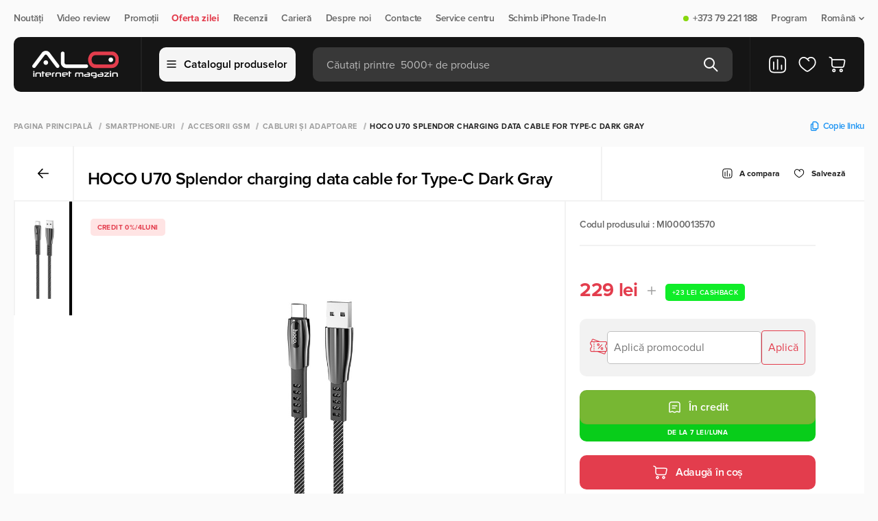

--- FILE ---
content_type: text/html; charset=utf-8
request_url: https://alo.md/ro/product/usb-kabel-hoco-u70-splendor-type-c-dark-gray
body_size: 93606
content:
<!doctype html>
<html data-n-head-ssr lang="ro" data-n-head="%7B%22lang%22:%7B%22ssr%22:%22ro%22%7D%7D">
    <head>
        <meta http-equiv="Content-Type" content="text/html; charset=UTF-8">

        <script>const $buildCannonicalUrl=t=>{if(!t)return;let i="https://alo.md/";return i.endsWith("/")&&(i=i.slice(0,-1)),t.startsWith(i)||t.includes("http")?t:t.startsWith("/")?i+t:i+"/"+t};if(window.location.href.includes("/ru/")){let t=window.location.href;window.location=t.replace("/ru/","/")}</script>

        <script type="text/javascript">let projectName="alo.md";if("mi.md"===projectName&&(!function(e,t,n,a,r,o,c){e.fbq||(r=e.fbq=function(){r.callMethod?r.callMethod.apply(r,arguments):r.queue.push(arguments)},e._fbq||(e._fbq=r),r.push=r,r.loaded=!0,r.version="2.0",r.queue=[],(o=t.createElement(n)).async=!0,o.src="https://connect.facebook.net/en_US/fbevents.js",(c=t.getElementsByTagName(n)[0]).parentNode.insertBefore(o,c))}(window,document,"script"),fbq("init","273977092168320"),fbq("track","PageView")),"alo.md"===projectName){var _tmr=window._tmr||(window._tmr=[]);_tmr.push({id:"3631691",type:"pageView",start:(new Date).getTime()}),function(e,t,n){if(!e.getElementById(n)){var a=e.createElement("script");a.type="text/javascript",a.async=!0,a.id=n,a.src="https://top-fwz1.mail.ru/js/code.js";var r=function(){var t=e.getElementsByTagName("script")[0];t.parentNode.insertBefore(a,t)};"[object Opera]"==t.opera?e.addEventListener("DOMContentLoaded",r,!1):r()}}(document,window,"tmr-code")}</script>


        <meta data-n-head="ssr" name="viewport" content="width=device-width, initial-scale=1"><meta data-n-head="ssr" property="telephone" content="no"><meta data-n-head="ssr" property="theme-color" content="#ffffff"><meta data-n-head="ssr" property="msapplication-TileImage" content="/favicon/ms-icon-144x144.png"><meta data-n-head="ssr" property="msapplication-TileColor" content="#ffffff"><meta data-n-head="ssr" data-hid="description" name="description" content="HOCO U70 Splendor charging data cable for Type-C Dark Gray купить в интернет-магазине ALO.⚡️Доступные цены и быстрая доставка! ✅Кредит ✅Скидки ✅Официальная гарантия. ⭐Бонусы с каждой покупки. Заказ по телефону ☎️+ (373) 792-211-88."><meta data-n-head="ssr" data-hid="og:title" property="og:title" content="HOCO U70 Splendor charging data cable for Type-C Dark Gray в Кишиневе, Молдова |alo.md"><meta data-n-head="ssr" data-hid="og:description" property="og:description" content="HOCO U70 Splendor charging data cable for Type-C Dark Gray купить в интернет-магазине ALO.⚡️Доступные цены и быстрая доставка! ✅Кредит ✅Скидки ✅Официальная гарантия. ⭐Бонусы с каждой покупки. Заказ по телефону ☎️+ (373) 792-211-88."><meta data-n-head="ssr" data-hid="og:url" property="og:url" content="https://alo.md/ro/product/usb-kabel-hoco-u70-splendor-type-c-dark-gray"><meta data-n-head="ssr" data-hid="og:type" property="og:type" content="product"><meta data-n-head="ssr" data-hid="og:image" property="og:image" content="https://alo.md/media/products/PandaShop/152677/1.png"><title>HOCO U70 Splendor charging data cable for Type-C Dark Gray в Кишиневе, Молдова |alo.md</title><link data-n-head="ssr" rel="icon" type="image/png" href="/favicon.png" sizes="64x64"><link data-n-head="ssr" rel="icon" type="image/png" href="/favicon32x32.png" sizes="32x32"><link data-n-head="ssr" rel="icon" type="image/x-icon" href="/favicon.ico" sizes="32x32"><link data-n-head="ssr" rel="icon" type="image/svg+xml" href="/favicon.svg"><link data-n-head="ssr" rel="apple-touch-icon" href="/apple-touch-icon.png" sizes="180x180"><link data-n-head="ssr" rel="alternate" hreflang="ro-md" href="https://alo.md/ro/product/usb-kabel-hoco-u70-splendor-type-c-dark-gray"><link data-n-head="ssr" rel="alternate" hreflang="ru-md" href="https://alo.md/product/usb-kabel-hoco-u70-splendor-type-c-dark-gray"><link data-n-head="ssr" rel="alternate" hreflang="x-default" href="https://alo.md/ro/product/usb-kabel-hoco-u70-splendor-type-c-dark-gray"><link data-n-head="ssr" rel="canonical" href="https://alo.md/ro/product/usb-kabel-hoco-u70-splendor-type-c-dark-gray"><script data-n-head="ssr" type="application/ld+json">{"@context":"https://schema.org","@type":"BreadcrumbList","itemListElement":[{"@type":"ListItem","position":1,"name":"Pagina principală","item":"https://alo.md/ro"},{"@type":"ListItem","position":2,"name":"Smartphone-uri","item":"https://alo.md/ro/smartfony"},{"@type":"ListItem","position":3,"name":"Accesorii GSM","item":"https://alo.md/ro/aksessuary-gsm"},{"@type":"ListItem","position":4,"name":"Cabluri și adaptoare","item":"https://alo.md/ro/kabeli-i-adaptery"},{"@type":"ListItem","position":5,"name":"HOCO U70 Splendor charging data cable for Type-C Dark Gray","item":"https://alo.md/ro/product/usb-kabel-hoco-u70-splendor-type-c-dark-gray"}]}</script><script data-n-head="ssr" type="application/ld+json">{"@context":"https://schema.org/","@type":"Product","name":"HOCO U70 Splendor charging data cable for Type-C Dark Gray","description":"HOCO U70 Splendor charging data cable for Type-C Dark Gray купить в интернет-магазине ALO.⚡️Доступные цены и быстрая доставка! ✅Кредит ✅Скидки ✅Официальная гарантия. ⭐Бонусы с каждой покупки. Заказ по телефону ☎️+ (373) 792-211-88.","offers":{"@type":"Offer","priceCurrency":"MDL","price":"229.00","priceValidUntil":"2026-01-23","url":"https://alo.md/ro/product/usb-kabel-hoco-u70-splendor-type-c-dark-gray","availability":"https://schema.org/InStock"},"image":"https://alo.md/media/products/PandaShop/152677/1.png"}</script><noscript data-n-head="ssr" data-hid="noscript" data-body="false">&lt;img src=&quot;https://top-fwz1.mail.ru/counter?id=3631691;js=na&quot; style=&quot;display:none;&quot; alt=&quot;alo-metric-ill&quot; /&gt;</noscript><link rel="preload" href="/_nuxt/6ef0f17.modern.js" as="script"><link rel="preload" href="/_nuxt/6137dc7.modern.js" as="script"><link rel="preload" href="/_nuxt/fd6b79c.modern.js" as="script"><link rel="preload" href="/_nuxt/css/144cdeb.css" as="style"><link rel="preload" href="/_nuxt/4b88b8d.modern.js" as="script"><link rel="preload" href="/_nuxt/f60c757.modern.js" as="script"><link rel="preload" href="/_nuxt/2a6180c.modern.js" as="script"><link rel="preload" href="/_nuxt/06a6ceb.modern.js" as="script"><link rel="preload" href="/_nuxt/38ebd3d.modern.js" as="script"><link rel="preload" href="/_nuxt/a2ca231.modern.js" as="script"><link rel="preload" href="/_nuxt/85bc74a.modern.js" as="script"><link rel="preload" href="/_nuxt/css/dec44ca.css" as="style"><link rel="preload" href="/_nuxt/4b826a6.modern.js" as="script"><link rel="preload" href="/_nuxt/1794070.modern.js" as="script"><link rel="preload" href="/_nuxt/56eea35.modern.js" as="script"><link rel="preload" href="/_nuxt/ddccbe5.modern.js" as="script"><link rel="preload" href="/_nuxt/059c6e7.modern.js" as="script"><link rel="preload" href="/_nuxt/5071a16.modern.js" as="script"><link rel="preload" href="/_nuxt/8f1b48d.modern.js" as="script"><link rel="preload" href="/_nuxt/d3520fd.modern.js" as="script"><link rel="preload" href="/_nuxt/85c869e.modern.js" as="script"><link rel="preload" href="/_nuxt/6d9192e.modern.js" as="script"><link rel="preload" href="/_nuxt/3564954.modern.js" as="script"><link rel="preload" href="/_nuxt/7039644.modern.js" as="script"><link rel="preload" href="/_nuxt/ff862de.modern.js" as="script"><link rel="preload" href="/_nuxt/d614ef2.modern.js" as="script"><link rel="preload" href="/_nuxt/css/3b90930.css" as="style"><link rel="preload" href="/_nuxt/268d250.modern.js" as="script"><link rel="preload" href="/_nuxt/css/67f6224.css" as="style"><link rel="preload" href="/_nuxt/6c5592f.modern.js" as="script"><style>:root{--body-font:"Proxima Nova",sans-serif;--body-text-color:#242422;--bg-main:#fafafa;--bg-main-rgb:255,255,255;--bg-grid-item:#fff;--modal-bg:#fff;--bg-menu:#000;--bg-black:#000;--bg-white:#fff;--bg-yellow:#ebaa00;--bg-champagne-pink:transparent;--bg-alice-blue:#eceff1;--bg-gray:#f2f2f2;--bg-gray-100:#f5f5f5;--bg-success:#87d70e;--bg-cashback:#87d70e;--bg-lima:#77b733;--color-main:#000;--color-white:#fff;--color-green:#55a500;--color-orange:#ff6700;--color-blue:#2196f3;--color-gray-900:#212121;--color-deep-gray:#444;--color-gray-600:#686868;--color-gray-500:#838383;--color-gray-400:#9e9e9e;--color-gray-300:#bababa;--color-gray-800:#373737;--color-gray-200:#d7d7d7;--color-gray-100:#f5f5f5;--border-gray:#f2f2f2;--border-gray-100:#f5f5f5;--border-gray-900:#212121;--border-gray-500:#838383;--font-regular:400;}body{background:#fafafa;background:var(--bg-main);font-family:Proxima Nova,sans-serif;font-family:var(--body-font);font-weight:400;font-weight:var(--font-regular);height:100vh;letter-spacing:-.02em;margin:0;min-width:320px;position:relative}body #__layout,body #__nuxt{height:-moz-fit-content;height:fit-content;min-height:100%}body #__layout{height:100vh}main{display:flex;flex-direction:column;margin-top:100px;overflow:hidden}*{box-sizing:border-box;margin:0;padding:0}a{color:inherit;-webkit-text-decoration:none;text-decoration:none}h1,h2,h3,p{font-weight:inherit}button,h1,h2,h3,input,p{font-family:Proxima Nova,sans-serif;font-family:var(--body-font);font-size:inherit}button,input{border:none}button{background:none;cursor:pointer}button:focus,input:focus{outline:none}input::-moz-placeholder{-moz-transition:opacity .1s ease;transition:opacity .1s ease}input::placeholder{transition:opacity .1s ease}input:focus::-moz-placeholder{opacity:0}input:focus::placeholder{opacity:0}li,ul{list-style:none}.container{margin:0 auto;max-width:1340px;width:100%}.page{display:flex;flex-direction:column;min-height:100%}.background__overlay{background:rgba(25,25,25,.4);display:none;height:100%;left:0;min-height:100vh;position:fixed;top:0;transition:background-color .5s;width:100%;z-index:5}@media(max-width:1023px){main{margin-top:110px}}@media(min-width:768px)and (max-width:1360px){.container{padding:0 20px}}@media(max-width:767px){.container{padding-left:10px;padding-right:10px}}.navigation{box-sizing:border-box;height:54px;padding:20px 0}.navigation .nav__content{align-items:center;display:flex;justify-content:space-between;width:100%}.navigation .nav__items{align-items:center;display:flex;flex-direction:row}.navigation .nav__item{align-items:center;color:#686868;color:var(--color-gray-600);cursor:pointer;display:flex;font-size:14px;font-weight:600;line-height:100%;margin-right:20px;position:relative}.navigation .nav__item:last-child{margin-right:0}.navigation .nav__item .status{border-radius:8px;height:8px;margin-right:6px;width:8px}.navigation .nav__item .status.on{background:#87d70e;background:var(--bg-success)}.navigation .nav__item a{align-items:center;display:flex}.navigation .nav__item .dropdown{margin-left:4px}.navigation .nav__item .sub__item{align-items:flex-start;background:#fff;background:var(--bg-white);border:1.5px solid #f2f2f2;border:1.5px solid var(--border-gray);border-radius:10px;box-shadow:0 4px 20px rgba(0,0,0,.02);display:flex;flex-direction:column;margin-top:6px;min-width:110px;opacity:0;overflow:hidden;padding:12px 20px;pointer-events:none;position:absolute;right:0;top:100%;visibility:hidden;z-index:999}.navigation .nav__item .sub__item li{margin-bottom:10px}.navigation .nav__item .sub__item li a{color:#000;color:var(--color-main);padding:4px 0}.navigation .nav__item .sub__item li a.active{color:#686868;color:var(--color-gray-600)}.navigation .nav__item .sub__item li:last-child{margin-bottom:0}.navigation .nav__item--accent{color:#ff6700;color:var(--color-orange);font-weight:700}@media(min-width:1024px)and (max-width:1360px){.navigation .nav__item .sub__item{right:0}}@media(max-width:1023px){.navigation{display:none}}header{margin-bottom:20px;position:absolute;top:54px;transition:transform .4s ease;width:100%;z-index:50}header .btn__cart svg,header .favorite__link svg{height:28px;width:28px}header .header__content{align-items:center;background-color:#000;background-color:var(--bg-menu);border-radius:10px;box-sizing:border-box;display:flex;flex-direction:row;height:80px;padding:0 25px 0 20px;position:relative;transition:border-radius .2s ease;z-index:6}header .header__content .header__items{align-items:center;display:flex;height:80px;width:100%;z-index:10}header .header__content .logo{display:flex;height:40px;justify-content:center;min-width:140px;width:140px}header .header__content .logo img{-o-object-fit:contain;object-fit:contain}header .header__content .line{border-left:1.5px solid #212121;border-left:1.5px solid var(--border-gray-900);height:100%;margin:0 25px}header .header__content .btn__catalog{align-items:center;background:#f5f5f5;background:var(--bg-gray-100);border:1.5px solid #f5f5f5;border:1.5px solid var(--border-gray-100);border-radius:10px;color:#000;color:var(--color-main);display:flex;flex-direction:row;font-size:16px;font-weight:600;height:50px;justify-content:center;line-height:100%;margin-right:25px;min-width:-moz-max-content;min-width:max-content;padding:0 10px;width:185px}header .header__content .btn__catalog img{margin-right:10px}header .header__content .search__form{align-items:center;background:hsla(0,0%,100%,.15);border-radius:10px;display:flex;flex-direction:row;height:50px;justify-content:space-between;padding:0 20px;position:relative;width:100%}header .header__content .search__form .search__input{background-color:transparent;color:#fff;color:var(--color-white);font-size:16px;font-weight:400;height:20px;line-height:100%;padding-top:2px;transition:.3s ease;width:100%}header .header__content .search__form .search__input::-moz-placeholder{color:#bababa;color:var(--color-gray-300);font-size:16px;font-weight:400;line-height:100%}header .header__content .search__form .search__input::placeholder{color:#bababa;color:var(--color-gray-300);font-size:16px;font-weight:400;line-height:100%}header .header__content .search__form .btn__search.before{display:flex}header .header__content .search__form .btn__delete,header .header__content .search__form .btn__search.after{display:none}header .header__content .compare__btn{display:flex;position:relative}@media(max-width:1024px){header .header__content .compare__btn{display:none}}header .header__content .favorite__link{display:flex;margin:0 16px;position:relative}header .header__content .btn__cart{display:flex;position:relative}header .header__mobile{align-items:flex-start;display:none;flex-direction:column}header .header__mobile .header__mobile_content{align-items:center;background-color:#fff;background-color:var(--bg-white);display:flex;height:64px;justify-content:space-between;padding:10px 15px;width:100%;z-index:2}header .header__mobile .header__mobile_content .logo{border-radius:10px;display:flex;height:36px;margin-right:15px;max-width:-moz-fit-content;max-width:fit-content}header .header__mobile .header__mobile_content .logo img{max-height:36px;max-width:90px;-o-object-fit:contain;object-fit:contain;-o-object-position:left;object-position:left}header .header__mobile .header__mobile_content .logo img:last-child{display:none}@media(max-width:1024px){header .header__mobile .header__mobile_content .logo img{display:none}header .header__mobile .header__mobile_content .logo img:last-child{display:flex}}header .header__mobile-link{display:flex;margin-right:12px}header .header__mobile-link svg{height:32px;width:32px}@media(max-width:400px){header .header__mobile-link{margin-right:6px}header .header__mobile-link svg{height:24px;width:24px}}header .header__mobile .compare__btn,header .header__mobile .favorite__link{position:relative}header .header__mobile .logo{display:flex}header .header__mobile .actions{align-items:center;display:flex;justify-content:flex-end;width:100%}header .header__mobile .language__change{align-items:center;color:#000;color:var(--color-main);display:flex;font-size:18px;font-weight:600;line-height:100%;margin-right:16px}header .header__mobile .language__change img{height:32px;margin-right:7px;width:32px}@media(max-width:400px){header .header__mobile .language__change{margin-right:12px}header .header__mobile .language__change img{height:24px;width:24px}}header .header__mobile .btn__menu{height:13px;position:relative;width:16px}header .header__mobile .btn__menu>span{background-color:#000;background-color:var(--bg-black);border-radius:2px;height:2px;left:0;position:absolute;transition:all .3s ease;width:100%}header .header__mobile .btn__menu>span:first-child{top:0}header .header__mobile .btn__menu>span:nth-child(2){top:6px}header .header__mobile .btn__menu>span:last-child{top:12px}.menu{background:0 0;height:auto;left:50%;max-width:1340px;opacity:0;overflow:hidden;pointer-events:none;position:fixed;right:0;top:100%;transform:translateX(-50%);transition:.3s;width:100%;z-index:9}.menu.show{opacity:1;overflow:visible;pointer-events:all;position:absolute}.menu .menu__items{background:#fff;height:550px;width:100%}.menu .menu__categories,.menu .menu__items{border-radius:0 0 16px 16px;max-height:calc(100vh - 144px)}.menu .menu__categories{height:100%;overflow-y:auto}.menu .menu__categories::-webkit-scrollbar{display:none}.menu .menu__category{background-color:#fff;background-color:var(--bg-white);width:320px}.menu .menu__category:first-child{padding-top:15px}.menu .menu__category:last-child{padding-bottom:15px}.menu .menu__category:hover .category__link{background-color:#f2f2f2;background-color:var(--bg-gray)}.menu .category__link{align-items:center;color:#000;color:var(--color-main);cursor:pointer;display:flex;font-size:18px;font-weight:400;line-height:100%;padding:10px 30px;transition:.3s;width:320px}.menu .category__link img{margin-right:10px;width:30px}.menu .category__link.active,.menu .category__link.active:hover{background-color:transparent;background-color:var(--bg-champagne-pink);color:#ff6700;color:var(--color-orange)}.menu .menu__subcategories{background-color:#fff;background-color:var(--bg-white);border-left:1.5px solid #f2f2f2;border-left:1.5px solid var(--border-gray);display:none;height:100%;left:320px;max-width:1020px;position:absolute;top:0;width:100%}.menu .menu__subcategories.active{display:flex}.menu .subcategories__content{display:flex;flex-direction:column;height:100%;justify-content:space-between;width:100%}.menu .subcategories__items{-moz-column-count:3;-webkit-column-count:3;column-count:3;-moz-column-gap:0;-webkit-column-gap:0;column-gap:0;height:-moz-max-content;height:max-content;left:0;overflow-y:auto;padding:25px 30px;width:100%}.menu .subcategories__items::-webkit-scrollbar{display:none}@media(max-width:1360px){.menu .subcategories__items{-moz-column-count:2;column-count:2;width:60vw}}.menu .subcategories__item{-moz-column-break-inside:avoid;break-inside:avoid;display:list-item;margin-bottom:30px;page-break-inside:avoid}.menu .subcategories__item ul li{color:#000;color:var(--color-main);font-size:16px;font-weight:400;line-height:100%;margin-bottom:10px}.menu .subcategories__item ul li:last-child{margin-bottom:0}.menu .subcategory__link{color:#000;color:var(--color-main);display:block;font-size:18px;font-weight:700;line-height:100%;margin-bottom:10px}.menu .footer__subcategory{border-top:1.5px solid #f2f2f2;border-top:1.5px solid var(--border-gray);padding:25px 30px}.menu .footer__subcategory .btn{height:45px;width:-moz-max-content;width:max-content}.menu .footer__subcategory .btn svg{transition:.3s}.menu .footer__subcategory .btn svg path{transition:none 0s ease 0s;transition:initial}.menu .footer__subcategory .btn:hover svg{fill:#fff;stroke:transparent}.menu .footer__subcategory .btn:hover svg path{stroke:initial}@media(max-width:1023px){header{margin:0;position:fixed;top:0;transition:transform .6s ease}header .container{padding:0}header .header__mobile{display:flex}header .header__mobile .header__mobile_content{padding:10px}header .header__content{background-color:transparent;height:50px;padding:0;z-index:100}header .header__content .btn__cart,header .header__content .btn__catalog,header .header__content .favorite__link,header .header__content .line,header .header__content .logo{display:none}header .header__content .search__form{background:#000;background:var(--bg-menu);border-radius:0;height:50px;max-width:100%;padding:0 11px}}@media(max-width:480px){header .header__mobile .header__mobile_content{padding:10px 15px}}.badges{margin-bottom:5px;min-height:25px}.badges{align-items:center;display:flex}.badges.search{margin-bottom:0;width:100%}.btn__add_cart{align-items:center;background:#ff6700;background:var(--color-orange);border-radius:10px;color:#fff;color:var(--color-white);display:flex;flex-direction:row;font-size:16px;font-weight:600;height:45px;justify-content:center;letter-spacing:-.02em;line-height:100%;width:213px}.btn__add_cart .cart{margin-right:10px}.btn{align-items:center;border-radius:10px;display:flex;flex-direction:row;font-size:16px;font-weight:600;height:40px;justify-content:center;line-height:100%;padding:0 15px;transition:.3s}.btn svg{margin-left:10px}.btn svg path{transition:.3s}.btn.btn__secondary{border:1.5px solid #212121;border:1.5px solid var(--border-gray-900);color:#212121;color:var(--color-gray-900)}.btn.btn__secondary:hover{background-color:#000;background-color:var(--color-main);color:#fff;color:var(--color-white)}.btn.btn__secondary:hover svg path{stroke:#fff;stroke:var(--color-white)}@media(max-width:767px){.btn__add_cart{width:calc(100% - 57px)}}.shops{background:#fff;background:var(--bg-white);box-shadow:0 0 40px rgba(0,0,0,.04)}.shops .accordion__shops,.shops .shops__content{align-items:flex-start;display:flex}.shops .accordion__shops{flex-direction:column;margin-right:10px;max-width:500px;padding:50px 0 0;width:100%}.shops .accordion__shops .title{color:#000;color:var(--color-main);font-size:40px;font-weight:600;letter-spacing:-.02em;line-height:120%;margin-bottom:20px}.shops .accordion__shops .accordion__list{align-items:flex-start;display:flex;flex-direction:column;max-height:478px;overflow-y:auto;padding-right:25px;width:100%}.shops .accordion__shops .accordion__list::-webkit-scrollbar{width:16px}.shops .accordion__shops .accordion__list::-webkit-scrollbar-thumb{background-clip:padding-box;background-color:#d4dcdf;border:4.44px solid transparent;border-radius:100px}.shops .accordion__shops .accordion__item{border-top:1px solid #d7d7d7;border-top:1px solid var(--color-gray-200);width:100%}.shops .accordion__shops .accordion__item.open .accordion__shop .shop__icon rect{fill:#ff6700;fill:var(--color-orange)}.shops .accordion__shops .accordion__item.open .shop__address span{color:#686868;color:var(--color-gray-600)}.shops .accordion__shops .accordion__shop{align-items:flex-start;background:#fff;background:var(--bg-white);border-radius:10px;display:flex;flex-direction:row;padding:20px 15px 20px 20px;width:100%}.shops .accordion__shops .accordion__shop .shop__icon rect{transition:.3s}.shops .accordion__shops .shop__address{align-items:flex-start;display:flex;flex-direction:column;margin:0 20px;max-width:370px;width:100%}.shops .accordion__shops .shop__address p{color:#373737;color:var(--color-gray-800);font-size:18px;font-weight:600;line-height:120%}.shops .accordion__shops .shop__address span{color:#9e9e9e;color:var(--color-gray-400);font-size:14px;font-weight:400;letter-spacing:-.02em;line-height:130%;text-align:left;transition:.2s}.shops .shops__map{display:flex;height:600px;width:calc(100% - 550px)}@media(min-width:1024px)and (max-width:1360px){.shops .accordion__shops{margin-right:0}.shops .shops__map{width:calc(100% - 500px)}}@media(min-width:768px)and (max-width:1024px){.shops .accordion__shops{margin-right:20px;max-width:100%;width:52%}.shops .accordion__shops .accordion__list{max-height:582px}.shops .shops__map{height:700px;width:48%}}@media(max-width:767px){.shops .container{padding:0 10px}.shops .accordion__shops .accordion__list{padding-right:10px}.shops .shops__content{display:flex;flex-direction:column}.shops .accordion__shops{margin-right:0;max-width:none;padding:20px 0}.shops .accordion__shops .title{font-size:30px;margin-bottom:15px}.shops .accordion__shops .accordion__shop{align-items:flex-start;padding:20px 0;width:100%}.shops .accordion__shops .accordion__list{max-height:none}.shops .accordion__shops .accordion__item{width:100%}.shops .accordion__shops .shop__address{max-width:260px;text-align:left;width:100%}.shops .shops__map{height:300px;max-width:100%;width:100%}}footer{background-color:#000;background-color:var(--bg-menu);background-position:50%;background-repeat:no-repeat;background-size:cover;margin-top:auto;padding:35px 0 25px}footer .footer__top{align-items:center;border-bottom:1px solid #212121;border-bottom:1px solid var(--border-gray-900);display:flex;flex-direction:row;justify-content:space-between;padding-bottom:25px;width:100%}footer .footer__social .title{color:#686868;color:var(--color-gray-600);font-size:10px;font-weight:700;letter-spacing:.04em;line-height:100%;margin-bottom:10px;text-transform:uppercase}footer .footer__social .social__links{align-items:center;display:flex;flex-direction:row}footer .footer__social .social__links .social__link{align-items:center;color:#fff;color:var(--color-white);display:flex;font-size:16px;font-weight:500;line-height:150%;margin-right:20px}footer .footer__social .social__links .social__link:last-child{margin-right:0}footer .footer__social .social__links .social__link img{height:18px;margin-right:7px;width:18px}footer .footer__contacts{align-items:flex-start;display:flex;flex-direction:row;justify-content:space-between;max-width:400px;width:100%}footer .footer__contacts .contact__item{align-items:flex-start;display:flex;flex-direction:column}footer .footer__contacts .contact__item p{color:#686868;color:var(--color-gray-600);font-size:10px;font-weight:700;letter-spacing:.04em;line-height:100%;margin-bottom:10px;text-transform:uppercase}footer .footer__contacts .contact__item a{color:#fff;color:var(--color-white);font-size:20px;font-weight:700;letter-spacing:-.02em;line-height:140%}footer .footer__main{justify-content:space-between;padding:40px 0 52px;width:100%}footer .footer__main,footer .footer__main .footer__menu{align-items:flex-start;display:flex;flex-direction:row}footer .footer__main .menu__item{align-items:flex-start;display:flex;flex-direction:column;margin-right:100px}footer .footer__main .menu__item:last-child{margin-right:0}footer .footer__main .title{color:#f5f5f5;color:var(--color-gray-100);font-size:10px;font-weight:700;letter-spacing:.04em;line-height:100%;margin-bottom:15px;text-transform:uppercase}footer .footer__main .menu__links{align-items:flex-start;display:flex;flex-direction:column}footer .footer__main .menu__link{color:#838383;color:var(--color-gray-500);font-size:16px;font-weight:400;line-height:130%;margin-bottom:5px}footer .footer__main .menu__link:last-child{margin-bottom:0}footer .footer__main .menu__list{border-bottom:1px solid hsla(0,0%,100%,.15);padding-bottom:12px}footer .footer__main .menu__list:last-child{border-bottom:none;padding-bottom:0;padding-top:12px}footer .footer__main .list{color:#838383;color:var(--color-gray-500);font-size:16px;font-weight:400;line-height:130%;margin-bottom:5px}footer .footer__main .footer__subscription{align-items:flex-start;display:flex;flex-direction:column;max-width:400px;width:100%}footer .footer__main .footer__subscription .online__shop{display:none;margin-top:30px}footer .footer__main .footer__subscription .online__shop .menu__list{align-items:center;display:flex}footer .footer__main .footer__subscription .online__shop .menu__list:last-child .list{border-right:none;color:#686868;color:var(--color-gray-600);font-weight:600;margin-right:0;padding-right:0}footer .footer__main .footer__subscription .list{border-right:1px solid #838383;border-right:1px solid var(--border-gray-500);margin-bottom:0;margin-right:10px;padding-right:10px}footer .footer__main .footer__subscription .list:last-child{border-right:none;margin-right:0;padding-right:0}footer .footer__main .title__subscription{color:#f5f5f5;color:var(--color-gray-100);font-size:10px;font-weight:700;letter-spacing:.04em;line-height:14px;margin-bottom:15px;text-transform:uppercase}footer .footer__main .subscribe__content{align-items:center;display:flex;justify-content:space-between;max-width:400px;width:100%}footer .footer__main .subscribe__content--application{grid-gap:24px;display:grid;gap:24px;grid-template-columns:repeat(2,minmax(50px,200px));margin-top:15px}footer .footer__main .subscribe__content--application .application-btn{display:flex}footer .footer__main .subscribe__content--application .application-btn img{height:100%;width:100%}footer .footer__main .subscribe{align-items:center;background:#fff;background:var(--bg-grid-item);border-radius:10px;display:flex;flex-direction:row;height:45px;justify-content:center;min-width:-moz-max-content;min-width:max-content;padding:0 15px}footer .footer__main .subscribe svg{margin-left:5px}footer .footer__main .disclaimer{color:#686868;color:var(--color-gray-600);font-size:14px;font-weight:400;line-height:130%;margin-right:20px}footer .footer__copyright{align-items:center;border-top:1px solid #212121;border-top:1px solid var(--border-gray-900);display:flex;flex-direction:row;justify-content:space-between;padding-top:25px}footer .footer__copyright .copyright{color:#686868;color:var(--color-gray-600);font-size:14px;font-weight:400;line-height:100%}footer .footer__copyright .payment{opacity:.6}footer .footer__copyright .payment img{margin:0 14px}footer .footer__copyright .developer{align-items:center;color:#686868;color:var(--color-gray-600);display:flex;font-size:14px;font-weight:400;justify-content:center;line-height:100%}footer .footer__copyright .developer img{height:18px;max-height:100%;-o-object-fit:cover;object-fit:cover;width:85px}@media(min-width:768px)and (max-width:1360px){footer .footer__main{justify-content:space-between;padding-bottom:50px}footer .footer__main .menu__item{margin-right:50px;width:242px}footer .footer__main .menu__item:nth-child(2){margin-right:0}footer .footer__main .menu__item:last-child{display:none}footer .footer__main .footer__menu{margin-right:50px}footer .footer__main .footer__subscription .online__shop{display:block}}@media(min-width:768px)and (max-width:1023px){footer .footer__main .subscribe__content{align-items:flex-start;flex-direction:column}footer .footer__main .subscribe{margin-top:10px}}@media(max-width:767px){footer{display:none}}@media(min-width:768px)and (max-width:1023px){footer .footer__contacts{justify-content:flex-end}footer .footer__contacts .contact__item:last-child{margin-left:20px}footer .footer__contacts .contact__item a{font-size:18px}footer .footer__main .footer__menu{margin-right:30px}footer .footer__main .menu__item{margin-right:30px;width:190px}footer .footer__main .footer__subscription .list{border:none}footer .footer__main .footer__subscription .online__shop .menu__list{flex-wrap:wrap}footer .footer__main .subscribe{padding:0 10px}}.modal__search{align-items:flex-start;background:#fff;background:var(--modal-bg);border-radius:0 0 10px 10px;display:flex;flex-direction:column;left:0;max-width:813px;opacity:0;overflow:hidden;pointer-events:none;position:absolute;top:50px;width:100%;z-index:3}.modal__search .box{align-items:flex-start;border-top:1.5px solid #f2f2f2;border-top:1.5px solid var(--border-gray);display:flex;flex-direction:column;padding:20px;width:100%}.modal__search .box__head{align-items:center;display:flex;flex-direction:row;justify-content:space-between;margin-bottom:16px;width:100%}.modal__search .box__head p{color:#9e9e9e;color:var(--color-gray-400)}.modal__search .box__head .update,.modal__search .box__head p{font-size:10px;font-weight:700;letter-spacing:.04em;line-height:100%;text-transform:uppercase}.modal__search .box__head .update{align-items:center;color:#212121;color:var(--color-gray-900);display:flex}.modal__search .box__head .update img{margin-right:5px}.modal__search .message{align-items:center;border-top:1.5px solid #f2f2f2;border-top:1.5px solid var(--border-gray);display:flex;flex-direction:column;justify-content:center;padding:80px 0;width:100%}.modal__search .message .message__text{color:#000;color:var(--color-main);font-size:20px;font-weight:600;line-height:130%;margin-top:10px}.modal__search .message img{max-width:250px}.modal__search .box__result{align-items:flex-start;background:#fff;background:var(--modal-bg);border-radius:0 0 10px 10px;border-top:1.5px solid #f2f2f2;border-top:1.5px solid var(--border-gray);display:flex;flex-direction:row;width:100%}.modal__search .box__result .results{align-items:flex-start;border-right:1.5px solid #f2f2f2;border-right:1.5px solid var(--border-gray);display:flex;flex-direction:column;width:calc(100% - 300px)}.modal__search .box__result .results__list{width:100%}.modal__search .box__result .all__results{align-items:center;background:#fff7ed;color:#ff6700;color:var(--color-orange);display:flex;flex-direction:row;font-size:16px;font-weight:700;height:65px;justify-content:center;line-height:100%;padding:10px 15px;width:100%}.modal__search .box__result .result__categories{align-items:flex-start;display:flex;flex-direction:column;max-width:300px;padding:20px 25px;width:100%}.modal__search .box__result .result__categories .links{color:#9e9e9e;color:var(--color-gray-400);font-size:12px;font-weight:700;letter-spacing:.04em;line-height:100%;margin-bottom:15px;text-transform:uppercase}.modal__search .box__result .result__categories .items{align-items:flex-start;display:flex;flex-direction:column;width:100%}@media(max-width:767px){.modal__search{border-radius:0}.modal__search .box__head{padding-right:15px}.modal__search .box{background:#fff;background:var(--modal-bg);border:1.5px solid #f2f2f2;border:1.5px solid var(--border-gray);padding:20px 0 20px 15px}.modal__search .badges.search{overflow-x:auto}.modal__search .badges.search::-webkit-scrollbar{display:none}.modal__search .box__result .results{width:100%}.modal__search .box__result .result__categories{display:none}}.notification{align-items:center;border-radius:10px;bottom:40px;display:flex;flex-direction:row;height:76px;justify-content:space-between;left:50%;max-width:720px;opacity:0;overflow:hidden;padding:20px 24px;pointer-events:none;position:fixed;transform:translateX(-50%);transition:.3s;width:100%;z-index:30}.notification .ntf__content{align-items:center;color:#444;color:var(--color-deep-gray);display:flex;font-size:16px;font-weight:600;line-height:100%}.notification.link{background:#eceff1;background:var(--bg-alice-blue);border:1.5px solid rgba(0,0,0,.03);box-shadow:0 40px 65px rgba(33,150,243,.05),0 25.9259px 38.0671px rgba(33,150,243,.038),0 15.4074px 20.7037px rgba(33,150,243,.03),0 8px 10.5625px rgba(33,150,243,.025),0 3.25926px 5.2963px rgba(33,150,243,.02),0 .740741px 2.55787px rgba(33,150,243,.012);height:56px;justify-content:center;text-align:center}@media(min-width:768px)and (max-width:1023px){.notification{bottom:90px}}@media(max-width:767px){.notification{bottom:75px;padding:16px;width:94%}.notification .ntf__content{font-size:14px}.notification.link .ntf__content{font-size:16px}}.products{min-height:620px;padding:60px 0 20px;position:relative}@media(min-width:1024px)and (max-width:1360px){.products{padding:50px 0 10px}}@media(min-width:768px)and (max-width:1023px){.products{overflow:hidden;padding:50px 0 20px}}@media(max-width:767px){.products{min-height:600px;overflow:hidden;padding:20px 0}}.breadcrumb{margin:20px 0 30px}.breadcrumb .breadcrumb__items{align-items:center;border-bottom:1.5px solid #f2f2f2;border-bottom:1.5px solid var(--border-gray);display:flex;padding:7px 0 27px}.breadcrumb .breadcrumb__item{color:#9e9e9e;color:var(--color-gray-400);display:inline;display:flex;font-size:11px;font-weight:700;letter-spacing:.04em;line-height:100%;text-transform:uppercase}.breadcrumb .breadcrumb__item[aria-current=page]{color:#212121;color:var(--color-gray-900)}.breadcrumb .breadcrumb__item+li:before{border-right:1.5px solid #bababa;border-right:1.5px solid var(--color-gray-300);content:"";display:inline-block;height:10px;margin:0 7px -1px 10px;transform:rotate(15deg)}.breadcrumb .breadcrumb__item a{white-space:nowrap}.breadcrumb.product .breadcrumb__content{align-items:center;display:flex;justify-content:space-between;width:100%}.breadcrumb.product .breadcrumb__items{border-bottom:none;padding:0}.breadcrumb.product .copy__link{align-items:center;color:#2196f3;color:var(--color-blue);display:none;font-size:13px;font-weight:600;line-height:143%;margin-left:10px;white-space:nowrap}.breadcrumb.product .copy__link img{margin-right:5px}.breadcrumb__content{overflow-x:scroll}.breadcrumb__content::-webkit-scrollbar{display:none}.breadcrumb__content--certain-height{height:20px}@media(min-width:1024px)and (max-width:1360px){.breadcrumb.product .copy__link{display:flex}}@media(min-width:768px)and (max-width:1023px){.breadcrumb.product .copy__link{display:flex}}@media(max-width:767px){.breadcrumb{margin:0;overflow-x:auto}.breadcrumb::-webkit-scrollbar{display:none}.breadcrumb .breadcrumb__items{min-width:100%;padding:0 10px 20px 0;width:-moz-max-content;width:max-content}.breadcrumb.product{display:none}}.skeleton-container--product-slider{box-sizing:border-box;display:flex;flex-direction:column;height:620px;overflow:hidden;padding:60px 0}.skeleton-container--product-slider .skeleton-container-header{display:flex;margin:0 0 24px 25px}.skeleton-container--product-slider .skeleton-container-main{display:flex;justify-content:space-between;width:1340px}@media(max-width:767px){.skeleton-container--product-slider{height:600px}}.skeleton-container--main-product{background-color:#fff;display:flex;flex-direction:column;margin-bottom:60px;min-height:860px;width:100%}.skeleton-container--main-product .skeleton-container-header{align-items:center;border-bottom:1.5px solid #f2f2f2;border-bottom:1.5px solid var(--border-gray);display:flex;height:70px;justify-content:space-between;padding:0 20px;width:100%}@media(max-width:768px){.skeleton-container--main-product .skeleton-container-header{grid-gap:20px;flex-direction:column;height:100px;justify-content:normal}}.skeleton-container--main-product .skeleton-container-header-left{align-items:center;display:flex}.skeleton-container--main-product .skeleton-container-header-left>.skeleton{width:320px}@media(max-width:1024px){.skeleton-container--main-product .skeleton-container-header-left>.skeleton{width:280px}}@media(max-width:768px){.skeleton-container--main-product .skeleton-container-header-left>.skeleton{width:70vw}}.skeleton-container--main-product .skeleton-container-header-left-back{grid-gap:10px;align-items:center;display:flex;margin-right:30px}@media(max-width:768px){.skeleton-container--main-product .skeleton-container-header-left-back{display:none}.skeleton-container--main-product .skeleton-container-header-left{margin-right:auto;margin-top:10px}}.skeleton-container--main-product .skeleton-container-header-right{grid-gap:20px;align-items:center;display:flex}@media(max-width:768px){.skeleton-container--main-product .skeleton-container-header-right{justify-content:space-between;width:100%}}.skeleton-container--main-product .skeleton-container-header-right-btn{grid-gap:10px;align-items:center;display:flex}@media(max-width:768px){.skeleton-container--main-product .skeleton-container-header-right-btn{margin:auto}}.skeleton-container--main-product .skeleton-container-wrapper{display:flex;height:100%}@media(max-width:1024px){.skeleton-container--main-product .skeleton-container-wrapper{flex-direction:column}}.skeleton-container--main-product .skeleton-container-wrapper-slider{border-right:1.5px solid #f2f2f2;border-right:1.5px solid var(--border-gray);display:flex;width:100%}@media(max-width:1024px){.skeleton-container--main-product .skeleton-container-wrapper-slider{min-height:550px;width:100%}}.skeleton-container--main-product .skeleton-container-wrapper-slider-gallery{border-right:1.5px solid #f2f2f2;border-right:1.5px solid var(--border-gray);display:flex;flex-direction:column}.skeleton-container--main-product .skeleton-container-wrapper-slider-gallery-item{align-items:center;border-bottom:1.5px solid #f2f2f2;border-bottom:1.5px solid var(--border-gray);display:flex;height:144px;justify-content:center;width:115px}.skeleton-container--main-product .skeleton-container-wrapper-slider-gallery-item>.skeleton{height:90px;width:60px}@media(max-width:1024px){.skeleton-container--main-product .skeleton-container-wrapper-slider-gallery{display:none}}.skeleton-container--main-product .skeleton-container-wrapper-slider-main{display:flex;flex-direction:column;padding:24px;width:100%}.skeleton-container--main-product .skeleton-container-wrapper-slider-main>.skeleton{height:420px;margin:50px auto auto;width:420px}@media(max-width:1340px){.skeleton-container--main-product .skeleton-container-wrapper-slider-main>.skeleton{height:30vw;width:30vw}}@media(max-width:1024px){.skeleton-container--main-product .skeleton-container-wrapper-slider-main>.skeleton{height:300px;width:300px}}.skeleton-container--main-product .skeleton-container-wrapper-slider-main-badges{grid-gap:10px;display:flex;margin-bottom:24px}.skeleton-container--main-product .skeleton-container-wrapper-info{display:flex;flex-direction:column;max-width:535px;padding:40px;width:100%}@media(max-width:1024px){.skeleton-container--main-product .skeleton-container-wrapper-info{width:100%}}@media(max-width:768px){.skeleton-container--main-product .skeleton-container-wrapper-info{padding:20px}}.skeleton-container--main-product .skeleton-container-wrapper-info-header{grid-gap:10px;display:flex;flex-wrap:wrap;margin-bottom:32px;max-width:250px}.skeleton-container--main-product .skeleton-container-wrapper-info-main{grid-gap:10px;display:flex;flex-wrap:wrap;margin-bottom:32px;max-width:100%}.skeleton-container--main-product .skeleton-container-wrapper-info-read{grid-gap:10px;align-items:center;display:flex;margin-bottom:60px}.skeleton-container--main-product .skeleton-container-wrapper-info-types{display:flex;flex-direction:column;margin-bottom:30px}.skeleton-container--main-product .skeleton-container-wrapper-info-types-header{grid-gap:10px;display:flex;margin-bottom:10px}.skeleton-container--main-product .skeleton-container-wrapper-info-types-images{grid-gap:10px;display:flex}.skeleton-container--main-product .skeleton-container-wrapper-info-types-images>.skeleton{grid-gap:10px;height:60px;margin:20px;width:40px}@media(max-width:768px){.skeleton-container--main-product .skeleton-container-wrapper-info-types-images>.skeleton{margin:10px}}.skeleton-container--main-product .skeleton-container-wrapper-info-prices{grid-gap:16px;display:flex;flex-direction:column}.skeleton-container--main-product .skeleton-container-wrapper-info-prices-current{grid-gap:10px;align-items:center;display:flex}.skeleton-container--breadcrumbs{grid-gap:10px;display:flex;margin:20px 0 30px}@media(max-width:1024px){.skeleton-container--breadcrumbs{margin:40px 0 24px}}@media(max-width:475px){.skeleton-container--breadcrumbs{margin:20px 0 24px}}@media(max-width:768px){.skeleton-container--breadcrumbs-product{display:none}}.skeleton-card{display:flex;flex-direction:column;width:320px}.skeleton-card-img{height:240px;margin:0 25px 30px;width:calc(100% - 50px)}.skeleton-card-info{display:flex;flex-direction:column;padding:0 25px 30px;width:100%}.skeleton-card-info-item{grid-gap:10px;align-items:center;display:flex}.skeleton-card-info-item:not(:last-child){margin-bottom:12px}.skeleton-card-info-item--center>.skeleton{height:20px;width:100%}.skeleton-card-footer{align-items:center;display:flex;padding:0 25px;width:100%}.skeleton-card-footer-btn{height:32px;margin-right:12px;width:100%}.accordion__item{background:#fff;cursor:pointer;padding:24px;position:relative}.tooltip{cursor:pointer;display:inline-block;position:relative}.credit-partners__wrapper{grid-row-gap:10px;grid-column-gap:10px;-moz-column-gap:10px;column-gap:10px;display:grid;grid-template-columns:1fr 1fr;padding:35px 0;row-gap:10px}@media(min-width:768px)and (max-width:1023px){.credit-partners__wrapper{display:flex;flex-wrap:wrap}}.credit-partners__item{align-items:center;border:1px solid #f5f5f5;border:1px solid var(--border-gray-100);border-radius:8px;display:flex;gap:5px;height:100%;justify-content:center;padding:5px 0;width:100%;width:175px}.credit-partners__item__logo{flex-shrink:0;height:50px;width:50px}.credit-partners__item__name{flex-shrink:1;font-size:14px;font-weight:600;justify-content:center;line-height:17px;max-height:42px;max-width:60%;overflow:hidden;text-align:center;word-break:break-word}.product_review{background-color:#fff;padding:50px 0 60px}@media(max-width:767px){.product_review .container{padding:0 10px!important}}.product_review__title{color:#000;color:var(--color-main);font-size:40px;font-weight:600;line-height:48px;margin-bottom:40px;width:100%}@media(min-width:768px)and (max-width:1023px){.product_review__title{font-size:32px;line-height:38px}}@media(max-width:767px){.product_review__title{font-size:30px;line-height:36px;margin-bottom:20px}}.product_review-empty{align-items:center;background-color:#fafafa;background-color:var(--bg-main);border-radius:10px;color:var(--body-color-text);display:flex;flex-direction:column;font-size:20px;gap:24px;justify-content:center;line-height:26px;padding:48px;width:100%}.product_review-empty p{text-align:center}.promo_code__wrapper{background:#f2f2f2;background:var(--bg-gray);border-radius:10px;font-size:16px;line-height:22px;padding:17px 22px;width:100%}@media(min-width:1024px)and (max-width:1361px){.promo_code__wrapper{padding:17px 15px}}@media(max-width:768px){.promo_code__wrapper.apply_promo_code .promo_code__inner_content{flex-wrap:wrap;justify-content:center}}.promo_code__inner_content{align-items:center;display:flex;gap:15px;width:100%}.promo_code__icon{height:25px;width:25px}.promo_code__input{border:1px solid #bfbfbf;border-radius:5px;color:#000;flex-grow:1;flex-shrink:1;min-width:0;padding:13px 9px;width:auto}@media(max-width:768px){.promo_code__input{width:calc(100% - 40px)}}.promo_code__button{border:1px solid #ff6700;border:1px solid var(--color-orange);border-radius:4px;color:#ff6700;color:var(--color-orange);display:flex;justify-content:center;line-height:22px;padding:13px 9px}@media(max-width:768px){.promo_code__button{width:150px}}.product__page__container{display:flex;flex-direction:column;margin-bottom:60px;min-height:860px}.product__page .product__head{background:#fff;background:var(--bg-white);border-bottom:1.5px solid #f2f2f2;border-bottom:1.5px solid var(--border-gray);flex-direction:row;height:70px;justify-content:space-between;min-height:70px;padding:0 20px 0 17px;width:100%}.product__page .prev__page,.product__page .product__head,.product__page .product__items{align-items:center;display:flex}.product__page .prev__page svg{height:20px;margin-right:10px;width:20px}.product__page .prev__page span{color:#000;color:var(--color-main);font-size:16px;font-weight:600;line-height:120%;margin-right:30px}.product__page .product__title{-webkit-line-clamp:2;-webkit-box-orient:vertical;color:#000;color:var(--color-main);display:-webkit-box;font-size:24px;font-weight:600;line-height:32px;max-height:64px;overflow:hidden;text-overflow:ellipsis}.product__page .product__promo_code{margin-bottom:20px;width:100%}.product__page .product__actions{align-items:center;display:flex;margin-left:20px}.product__page .product__actions .button{align-items:center;border:1.5px solid #f2f2f2;border:1.5px solid var(--border-gray);border-radius:10px;color:#212121;color:var(--color-gray-900);display:flex;flex-direction:row;font-size:16px;font-weight:600;height:35px;justify-content:center;line-height:22px;margin-right:10px;padding:0 15px;transition:.3s;width:-moz-max-content;width:max-content}.product__page .product__actions .button svg path{transition:.3s}.product__page .product__actions .button:last-child{margin-right:0}.product__page .product__actions .button:hover{background:#000;background:var(--bg-black);color:#fff;color:var(--color-white)}.product__page .product__actions .button:hover svg path{stroke:#fff;stroke:var(--color-white)}.product__page .product__actions svg{margin-right:10px}.product__page .products{margin:0 0 60px}.product__page .product__box{align-items:flex-start;background:#fff;background:var(--bg-white);border-radius:0 0 10px 10px;display:flex;flex-direction:row}.product__page .product__slider{border-right:1.5px solid #f2f2f2;border-right:1.5px solid var(--border-gray);max-width:805px;width:100%}.product__page .product__information{align-items:flex-start;box-sizing:border-box;display:flex;flex-direction:column;height:100%;max-width:535px;padding:40px 50px 14px 40px;position:relative;width:100%}.product__page .product__code{color:#686868;color:var(--color-gray-600);font-size:14px;font-weight:600;line-height:18px}.product__page .configurator{border-top:1.5px solid #f2f2f2;border-top:1.5px solid var(--border-gray);margin-top:20px;padding:30px 0 30px 10px}.product__page .configurator,.product__page .configurator .product__items{align-items:flex-start;display:flex;flex-direction:column;width:100%}.product__page .prices{align-items:flex-start;border-bottom:1.5px solid #f5f5f5;border-bottom:1.5px solid var(--border-gray-100);display:flex;flex-direction:row;margin-bottom:30px;padding-bottom:30px;width:100%}.product__page .prices .product__prices{align-items:flex-start;display:flex;flex-direction:column}.product__page .prices .product__add{align-items:center;display:flex;height:36px}.product__page .prices .new__price{color:#ff6700;color:var(--color-orange);font-size:30px;font-weight:700;line-height:36px;margin-bottom:4px}.product__page .prices .btn__add{align-items:center;display:flex;justify-content:center;margin:-5px 10px 0}.product__page .prices .cashback{align-items:center;background:#87d70e;background:var(--bg-cashback);border-radius:5px;color:#fff;color:var(--color-white);display:flex;flex-direction:row;font-size:10px;font-weight:700;height:25px;justify-content:center;letter-spacing:.04em;line-height:10px;padding:0 10px;text-transform:uppercase}.product__page .actions.product{align-items:center;display:flex;width:100%}.product__page .actions.product .credit__block{align-items:flex-start;display:flex;flex-direction:column;margin-right:15px;position:relative}.product__page .actions.product .credit__block .btn__credit{align-items:center;background:#55a500;background:var(--color-green);border:1px solid rgba(0,0,0,.03);border-radius:10px;color:#fff;color:var(--color-white);display:flex;flex-direction:row;font-size:16px;font-weight:600;height:50px;justify-content:center;line-height:22px;transition:.3s;width:195px;z-index:3}.product__page .actions.product .credit__block .btn__credit img{margin-right:10px}.product__page .actions.product .credit__block .btn__credit:hover{background:#77b733;background:var(--bg-lima)}.product__page .actions.product .credit__block .btn__credit:hover:not(.btn__disabled)~.credit__item{opacity:1;pointer-events:all;transition:.3s;visibility:visible}.product__page .actions.product .credit__block .credit__item{align-items:center;background:#55a500;background:var(--color-green);border-radius:0 0 10px 10px;color:#fff;color:var(--color-white);flex-direction:row;font-size:10px;font-weight:700;justify-content:center;letter-spacing:.04em;line-height:10px;opacity:0;padding:25px 0 8px;pointer-events:none;position:absolute;text-align:center;text-transform:uppercase;top:32px;transition:.3s;visibility:visible;width:100%;z-index:1}.product__page .actions.product .btn__add_cart{height:50px;width:215px}.product__page .credit__partners-desktop{display:none}@media(min-width:768px){.product__page .credit__partners-desktop{display:block}}.product__page .credit__partners-mobile{display:none}@media(max-width:768px){.product__page .credit__partners-mobile{display:block}}.product__characteristics{background:#fff;background:var(--bg-white);border-radius:10px;flex-direction:row}.product__characteristics,.product__characteristics .characteristics__content{align-items:flex-start;display:flex}.action__buttons__mobile{bottom:80px;display:none;left:50%;margin:0 auto;position:fixed;transform:translateX(-50%);transition:top .6s ease;width:100%;z-index:25}.action__buttons__mobile__wrapper{display:flex;height:50px;margin:0 15px;max-width:100%;width:100%}.action__buttons__mobile__item{align-items:center;border-radius:10px;color:#fff;color:var(--color-white);display:flex;font-size:11px;font-weight:700;height:100%;justify-content:center;letter-spacing:.04em;line-height:100%;text-transform:uppercase;width:100%}.action__buttons__mobile__item.btn__credit{background:#77b733;background:var(--bg-lima);border-bottom-right-radius:0;border-right:1.5px solid #fff;border-right:1.5px solid var(--color-white);border-top-right-radius:0}.action__buttons__mobile__item.btn__add_cart{background:#ff6700;background:var(--color-orange);border-bottom-left-radius:0;border-top-left-radius:0}.action__buttons__mobile__item img{margin-right:5px}@media(min-width:1024px)and (max-width:1360px){.product__page .product__head{height:80px;padding:0}.product__page .product__items{height:100%}.product__page .prev__page{border-right:1.5px solid #f2f2f2;border-right:1.5px solid var(--border-gray);padding:30px 33px}.product__page .prev__page span{display:none}.product__page .prev__page svg{margin-right:0}.product__page .product__title{-webkit-line-clamp:1;-webkit-box-orient:vertical;display:-webkit-box;font-size:25px;font-weight:600;line-height:80px;overflow:hidden;padding:0 20px}.product__page .product__actions{border-left:1.5px solid #f2f2f2;border-left:1.5px solid var(--border-gray);height:100%;justify-content:flex-end;margin-left:0;max-width:384px;padding:0 27px 0 0;width:100%}.product__page .product__actions .button{border:none;border-radius:0;font-size:12px;font-weight:700;line-height:15px;margin-right:20px;padding:0}.product__page .product__page__container{margin-bottom:50px}.product__page .product__slider{width:calc(100% - 384px)}.product__page .product__information{margin:0;max-width:384px;padding:25px 20px 30px}.product__page .configurator{padding:20px 0 30px}.product__page .prices{border-bottom:none;margin-bottom:20px;padding-bottom:0}.product__page .prices .new__price{font-size:28px;line-height:100%}.product__page .prices .cashback{font-weight:600}.product__page .actions.product{align-items:flex-start;flex-direction:column}.product__page .actions.product .credit__block{margin:0 0 45px;width:100%}.product__page .actions.product .credit__block .btn__credit{background:#77b733;background:var(--bg-lima);width:100%}.product__page .actions.product .credit__block .credit__item{opacity:1;pointer-events:all;visibility:visible}.product__page .actions.product .btn__add_cart{height:50px;width:100%}.product__page .products{margin:0 0 50px}.product__page .product__characteristics .characteristics__content{flex-direction:column}}@media(max-width:1024px){.product__slider{min-height:550px}}@media(min-width:768px)and (max-width:1023px){.product__page{overflow:hidden}.product__page .products{overflow:visible}.product__page .product__box{flex-direction:column}.product__page .product__page__container{margin-bottom:30px}.product__page .product__slider{border:none;max-width:none;width:100%}.product__page .product__information{margin:0;max-width:100%;padding:20px 20px 14px}.product__page .product__characteristics .characteristics__content{flex-direction:column}}@media(max-width:767px){.product__page{overflow:hidden;padding-top:20px}.product__page .products{overflow:visible}.product__page .product__title{font-size:25px;line-height:130%;margin-bottom:10px}.product__page .shops .container{padding:0 10px}.product__page .container{padding:0}.product__page .product__head{align-items:normal;border:none;display:flex;flex-direction:column;height:auto;padding:0 10px}.product__page .prev__page{display:none}.product__page .product__box{flex-direction:column}.product__page .product__page__container{margin-bottom:30px}.product__page .products{margin:0 10px 60px}.product__page .configurator{padding:20px 0 30px}.product__page .prices{border-bottom:none;margin-bottom:20px;padding-bottom:0}.product__page .prices .new__price{font-size:28px}.product__page .actions.product{flex-direction:column}.product__page .actions.product .credit__block{margin:0 0 40px;width:100%}.product__page .actions.product .credit__block .btn__credit{background:#77b733;background:var(--bg-lima);width:100%}.product__page .actions.product .credit__block .credit__item{opacity:1;pointer-events:all;visibility:visible}.product__page .actions.product .btn__add_cart{width:100%}.product__page .product__slider{border:none;width:100%}.product__page .product__information{margin:0;max-width:100%;padding:25px 10px 30px}.product__page .product__characteristics .characteristics__content{flex-direction:column}.product__actions{margin-bottom:20px;margin-left:0!important}.product__actions button{width:100%!important}.product__characteristics{background:transparent}.action__buttons__mobile{display:flex}}@media(min-width:1024px)and (max-width:1360px){.breadcrumb{margin:20px 0}}@media(min-width:768px)and (max-width:1023px){.breadcrumb{margin:40px 0 20px}}@media(max-width:767px){.breadcrumb{margin:40px 0 20px}}</style><link rel="stylesheet" href="/_nuxt/css/144cdeb.css" media="print" data-media="all" onload="this.media=this.dataset.media,delete this.dataset.media,this.onload=null;"><link rel="stylesheet" href="/_nuxt/css/dec44ca.css"><link rel="stylesheet" href="/_nuxt/css/3b90930.css" media="print" data-media="all" onload="this.media=this.dataset.media,delete this.dataset.media,this.onload=null;"><link rel="stylesheet" href="/_nuxt/css/67f6224.css" media="print" data-media="all" onload="this.media=this.dataset.media,delete this.dataset.media,this.onload=null;">
    </head>
    <body class="" data-n-head="%7B%22class%22:%7B%22ssr%22:%22%22%7D%7D">
        <noscript><img height="1" width="1" style="display:none" src="https://www.facebook.com/tr?id=273977092168320&ev=PageView&noscript=1" alt="facebook-metric-ill"></noscript>
        <noscript><img src="https://mc.yandex.ru/watch/94717178" style="position:absolute;left:-9999px" alt="yandex-metric-ill"></noscript>
        <noscript><iframe src="https://www.googletagmanager.com/ns.html?id=GTM-PQLX4K4" height="0" width="0" style="display:none;visibility:hidden"></iframe></noscript>
        <div data-server-rendered="true" id="__nuxt"><!----><div id="__layout"><div data-fetch-key="0" class="page"><div class="navigation"><div class="container"><div class="nav__content"><ul class="nav__items"><li class="nav__item"><a href="/ro/newmorning">Noutăți</a></li> <li class="nav__item"><a href="/ro/review">Video review</a></li> <li class="nav__item"><a href="/ro/special-offers">Promoții</a></li> <li class="nav__item nav__item--accent"><a href="/ro/dayoffer">Oferta zilei</a></li> <li class="nav__item"><a href="/ro/feedbacks">Recenzii</a></li> <li class="nav__item"><a href="/ro/career">Carieră</a></li> <li class="nav__item"><a href="/ro/about">Despre noi</a></li> <li class="nav__item"><a href="/ro/contacts">Contacte</a></li> <li class="nav__item"><a href="/ro/service">Service centru</a></li> <li class="nav__item"><a href="/ro/trade-in">Schimb iPhone Trade-In</a></li></ul> <ul class="nav__items"><li class="nav__item"><button class="status on"></button> <a href="tel:+37379221188">+373 79 221 188</a></li> <li class="nav__item"><a href="#footer">Program</a></li> <!----> <li class="nav__item"><div class="nav__item"><span>Română</span> <img src="/_ipx/s_8x8/img/icons/arrow.svg" width="8" height="8" alt="arrow-icon" class="dropdown"> <ul class="sub__item"><li><a href="/product/usb-kabel-hoco-u70-splendor-type-c-dark-gray">Русский</a></li><li><a href="/ro/product/usb-kabel-hoco-u70-splendor-type-c-dark-gray" aria-current="page" class="active">Română</a></li></ul></div></li></ul></div></div></div> <header id="header" data-v-0b70e2cf><div class="container" data-v-0b70e2cf><div class="header__mobile" data-v-0b70e2cf><div class="header__mobile_content"><a href="/ro" aria-current="page" class="logo active"><img src="https://alo.md/media/site_settings/logo/logo-light-8sknm19.svg" width="90" height="36" alt="logo" loading="lazy"> <img src="https://alo.md/media/site_settings/logo/logo-dark-rxcbc2y.svg" width="90" height="36" alt="logo" loading="lazy"></a> <div class="actions"><a href="/ro/compare" class="header__mobile-link compare__btn"><svg xmlns="http://www.w3.org/2000/svg" width="24" height="24" viewBox="0 0 24 24" fill="#000" class="compare-icon"><path d="M8.25 9C8.25 8.58579 7.91421 8.25 7.5 8.25C7.08579 8.25 6.75 8.58579 6.75 9V18C6.75 18.4142 7.08579 18.75 7.5 18.75C7.91421 18.75 8.25 18.4142 8.25 18V9Z"></path> <path d="M12.5 5.25C12.9142 5.25 13.25 5.58579 13.25 6V18C13.25 18.4142 12.9142 18.75 12.5 18.75C12.0858 18.75 11.75 18.4142 11.75 18V6C11.75 5.58579 12.0858 5.25 12.5 5.25Z"></path> <path d="M18.25 13C18.25 12.5858 17.9142 12.25 17.5 12.25C17.0858 12.25 16.75 12.5858 16.75 13V18C16.75 18.4142 17.0858 18.75 17.5 18.75C17.9142 18.75 18.25 18.4142 18.25 18V13Z"></path> <path fill-rule="evenodd" clip-rule="evenodd" d="M12.4426 1.25C10.1342 1.24999 8.32519 1.24998 6.91371 1.43975C5.46897 1.63399 4.32895 2.03933 3.43414 2.93414C2.53933 3.82895 2.13399 4.96897 1.93975 6.41371C1.74998 7.82519 1.74999 9.63423 1.75 11.9426V12.0574C1.74999 14.3658 1.74998 16.1748 1.93975 17.5863C2.13399 19.031 2.53933 20.1711 3.43414 21.0659C4.32895 21.9607 5.46897 22.366 6.91371 22.5603C8.32519 22.75 10.1342 22.75 12.4426 22.75H12.5574C14.8658 22.75 16.6748 22.75 18.0863 22.5603C19.531 22.366 20.6711 21.9607 21.5659 21.0659C22.4607 20.1711 22.866 19.031 23.0603 17.5863C23.25 16.1748 23.25 14.3658 23.25 12.0574V11.9426C23.25 9.63423 23.25 7.82519 23.0603 6.41371C22.866 4.96897 22.4607 3.82895 21.5659 2.93414C20.6711 2.03933 19.531 1.63399 18.0863 1.43975C16.6748 1.24998 14.8658 1.24999 12.5574 1.25H12.4426ZM4.4948 3.9948C5.06445 3.42514 5.83517 3.09825 7.11358 2.92637C8.41356 2.75159 10.1218 2.75 12.5 2.75C14.8782 2.75 16.5864 2.75159 17.8864 2.92637C19.1648 3.09825 19.9355 3.42514 20.5052 3.9948C21.0749 4.56445 21.4018 5.33517 21.5736 6.61358C21.7484 7.91356 21.75 9.62178 21.75 12C21.75 14.3782 21.7484 16.0864 21.5736 17.3864C21.4018 18.6648 21.0749 19.4355 20.5052 20.0052C19.9355 20.5749 19.1648 20.9018 17.8864 21.0736C16.5864 21.2484 14.8782 21.25 12.5 21.25C10.1218 21.25 8.41356 21.2484 7.11358 21.0736C5.83517 20.9018 5.06445 20.5749 4.4948 20.0052C3.92514 19.4355 3.59825 18.6648 3.42637 17.3864C3.25159 16.0864 3.25 14.3782 3.25 12C3.25 9.62178 3.25159 7.91356 3.42637 6.61358C3.59825 5.33517 3.92514 4.56445 4.4948 3.9948Z"></path></svg> <!----></a> <a href="/ro/favorites" class="header__mobile-link favorite__link"><svg xmlns="http://www.w3.org/2000/svg" viewBox="0 0 24 24" width="24" height="24" fill="#000" class="favorites-icon"><path d="M8.96173 18.9109L9.42605 18.3219L8.96173 18.9109ZM12 5.50063L11.4596 6.02073C11.463 6.02421 11.4664 6.02765 11.4698 6.03106L12 5.50063ZM15.0383 18.9109L15.5026 19.4999L15.0383 18.9109ZM13.4698 8.03034C13.7627 8.32318 14.2376 8.32309 14.5304 8.03014C14.8233 7.7372 14.8232 7.26232 14.5302 6.96948L13.4698 8.03034ZM9.42605 18.3219C7.91039 17.1271 6.25307 15.9603 4.93829 14.4798C3.64922 13.0282 2.75 11.3345 2.75 9.1371H1.25C1.25 11.8026 2.3605 13.8361 3.81672 15.4758C5.24723 17.0866 7.07077 18.3752 8.49742 19.4999L9.42605 18.3219ZM2.75 9.1371C2.75 6.98623 3.96537 5.18252 5.62436 4.42419C7.23607 3.68748 9.40166 3.88258 11.4596 6.02073L12.5404 4.98053C10.0985 2.44352 7.26409 2.02539 5.00076 3.05996C2.78471 4.07292 1.25 6.42503 1.25 9.1371H2.75ZM8.49742 19.4999C9.00965 19.9037 9.55954 20.3343 10.1168 20.6599C10.6739 20.9854 11.3096 21.25 12 21.25V19.75C11.6904 19.75 11.3261 19.6293 10.8736 19.3648C10.4213 19.1005 9.95208 18.7366 9.42605 18.3219L8.49742 19.4999ZM15.5026 19.4999C16.9292 18.3752 18.7528 17.0866 20.1833 15.4758C21.6395 13.8361 22.75 11.8026 22.75 9.1371H21.25C21.25 11.3345 20.3508 13.0282 19.0617 14.4798C17.7469 15.9603 16.0896 17.1271 14.574 18.3219L15.5026 19.4999ZM22.75 9.1371C22.75 6.42503 21.2153 4.07292 18.9992 3.05996C16.7359 2.02539 13.9015 2.44352 11.4596 4.98053L12.5404 6.02073C14.5983 3.88258 16.7639 3.68748 18.3756 4.42419C20.0346 5.18252 21.25 6.98623 21.25 9.1371H22.75ZM14.574 18.3219C14.0479 18.7366 13.5787 19.1005 13.1264 19.3648C12.6739 19.6293 12.3096 19.75 12 19.75V21.25C12.6904 21.25 13.3261 20.9854 13.8832 20.6599C14.4405 20.3343 14.9903 19.9037 15.5026 19.4999L14.574 18.3219ZM11.4698 6.03106L13.4698 8.03034L14.5302 6.96948L12.5302 4.97021L11.4698 6.03106Z" data-v-40bca9d0></path></svg> <!----></a> <!----> <a href="/product/usb-kabel-hoco-u70-splendor-type-c-dark-gray" class="language__change"><img src="/_ipx/_/img/icons/language-new-min.svg" alt="">
                Română
            </a> <button type="button" id="menuMobile" class="btn__menu"><span></span> <span></span> <span></span></button></div></div></div> <div class="header__content" data-v-0b70e2cf><div class="header__items" data-v-0b70e2cf><a href="/ro" aria-current="page" class="logo active" data-v-0b70e2cf><img src="https://alo.md/media/site_settings/logo/logo-light-8sknm19.svg" width="140" height="40" alt="logo" loading="lazy" data-v-0b70e2cf></a> <div class="line" data-v-0b70e2cf></div> <div class="header__menu" data-v-0b70e2cf><button id="menuBtn" class="btn__catalog" data-v-0b70e2cf><img src="/_ipx/s_15x16/img/icons/menu-btn.svg" width="15" height="16" alt="menu-btn-icon" id="imgMenuBtn" data-v-0b70e2cf>
                        Catalogul produselor
                    </button></div> <form id="searchForm" data-fetch-key="site-search:0" class="search__form" data-v-0b70e2cf><button class="btn__search after"><img src="/_ipx/_/img/icons/search-icon.svg" alt=""></button> <input type="text" placeholder="Căutați printre  5000+ de produse" value="" class="search__input"> <button class="btn__search before"><img src="/_ipx/s_24x24/img/icons/search.svg" width="24" height="24" alt="search-icon"></button> <button type="button" class="btn__delete"><img src="/_ipx/_/img/icons/search-delete.svg" alt=""></button> <div id="popular-search" class="modal__search"><div class="box"><div class="box__head"><p>interogări populare</p> <button type="button" class="update"><img src="/_ipx/s_13x12/img/icons/update.svg" width="13" height="12" alt="update-icon">
            Reîncarca
          </button></div> <div class="badges search"></div></div> <div class="message"><img src="https://alo.md/media/settings_images/stickedfdr.webp" width="250" height="250" alt="error-illustration" class="message__img"> <div class="message__text">Căutarea nu a returnat niciun rezultat</div></div> <!----></div> <div id="results-search" class="modal__search"><div class="box__result"><div class="results"><div class="results__list"></div> <a href="/ro/search?query" class="all__results">
          Toate rezultatele căutării [0 de produse]
        </a></div> <div class="result__categories"><a class="links">rezultatele în categorie</a> <div class="items"></div></div></div></div></form> <div class="line" data-v-0b70e2cf></div> <!----> <a href="/ro/compare" class="compare__btn" data-v-0b70e2cf><svg xmlns="http://www.w3.org/2000/svg" width="28" height="28" viewBox="0 0 24 24" fill="#FFF" class="compare-icon" data-v-0b70e2cf><path d="M8.25 9C8.25 8.58579 7.91421 8.25 7.5 8.25C7.08579 8.25 6.75 8.58579 6.75 9V18C6.75 18.4142 7.08579 18.75 7.5 18.75C7.91421 18.75 8.25 18.4142 8.25 18V9Z"></path> <path d="M12.5 5.25C12.9142 5.25 13.25 5.58579 13.25 6V18C13.25 18.4142 12.9142 18.75 12.5 18.75C12.0858 18.75 11.75 18.4142 11.75 18V6C11.75 5.58579 12.0858 5.25 12.5 5.25Z"></path> <path d="M18.25 13C18.25 12.5858 17.9142 12.25 17.5 12.25C17.0858 12.25 16.75 12.5858 16.75 13V18C16.75 18.4142 17.0858 18.75 17.5 18.75C17.9142 18.75 18.25 18.4142 18.25 18V13Z"></path> <path fill-rule="evenodd" clip-rule="evenodd" d="M12.4426 1.25C10.1342 1.24999 8.32519 1.24998 6.91371 1.43975C5.46897 1.63399 4.32895 2.03933 3.43414 2.93414C2.53933 3.82895 2.13399 4.96897 1.93975 6.41371C1.74998 7.82519 1.74999 9.63423 1.75 11.9426V12.0574C1.74999 14.3658 1.74998 16.1748 1.93975 17.5863C2.13399 19.031 2.53933 20.1711 3.43414 21.0659C4.32895 21.9607 5.46897 22.366 6.91371 22.5603C8.32519 22.75 10.1342 22.75 12.4426 22.75H12.5574C14.8658 22.75 16.6748 22.75 18.0863 22.5603C19.531 22.366 20.6711 21.9607 21.5659 21.0659C22.4607 20.1711 22.866 19.031 23.0603 17.5863C23.25 16.1748 23.25 14.3658 23.25 12.0574V11.9426C23.25 9.63423 23.25 7.82519 23.0603 6.41371C22.866 4.96897 22.4607 3.82895 21.5659 2.93414C20.6711 2.03933 19.531 1.63399 18.0863 1.43975C16.6748 1.24998 14.8658 1.24999 12.5574 1.25H12.4426ZM4.4948 3.9948C5.06445 3.42514 5.83517 3.09825 7.11358 2.92637C8.41356 2.75159 10.1218 2.75 12.5 2.75C14.8782 2.75 16.5864 2.75159 17.8864 2.92637C19.1648 3.09825 19.9355 3.42514 20.5052 3.9948C21.0749 4.56445 21.4018 5.33517 21.5736 6.61358C21.7484 7.91356 21.75 9.62178 21.75 12C21.75 14.3782 21.7484 16.0864 21.5736 17.3864C21.4018 18.6648 21.0749 19.4355 20.5052 20.0052C19.9355 20.5749 19.1648 20.9018 17.8864 21.0736C16.5864 21.2484 14.8782 21.25 12.5 21.25C10.1218 21.25 8.41356 21.2484 7.11358 21.0736C5.83517 20.9018 5.06445 20.5749 4.4948 20.0052C3.92514 19.4355 3.59825 18.6648 3.42637 17.3864C3.25159 16.0864 3.25 14.3782 3.25 12C3.25 9.62178 3.25159 7.91356 3.42637 6.61358C3.59825 5.33517 3.92514 4.56445 4.4948 3.9948Z"></path></svg> <!----></a> <a href="/ro/favorites" class="favorite__link" data-v-0b70e2cf><svg xmlns="http://www.w3.org/2000/svg" viewBox="0 0 24 24" width="28" height="28" fill="#FFF" class="favorites-icon" data-v-0b70e2cf><path d="M8.96173 18.9109L9.42605 18.3219L8.96173 18.9109ZM12 5.50063L11.4596 6.02073C11.463 6.02421 11.4664 6.02765 11.4698 6.03106L12 5.50063ZM15.0383 18.9109L15.5026 19.4999L15.0383 18.9109ZM13.4698 8.03034C13.7627 8.32318 14.2376 8.32309 14.5304 8.03014C14.8233 7.7372 14.8232 7.26232 14.5302 6.96948L13.4698 8.03034ZM9.42605 18.3219C7.91039 17.1271 6.25307 15.9603 4.93829 14.4798C3.64922 13.0282 2.75 11.3345 2.75 9.1371H1.25C1.25 11.8026 2.3605 13.8361 3.81672 15.4758C5.24723 17.0866 7.07077 18.3752 8.49742 19.4999L9.42605 18.3219ZM2.75 9.1371C2.75 6.98623 3.96537 5.18252 5.62436 4.42419C7.23607 3.68748 9.40166 3.88258 11.4596 6.02073L12.5404 4.98053C10.0985 2.44352 7.26409 2.02539 5.00076 3.05996C2.78471 4.07292 1.25 6.42503 1.25 9.1371H2.75ZM8.49742 19.4999C9.00965 19.9037 9.55954 20.3343 10.1168 20.6599C10.6739 20.9854 11.3096 21.25 12 21.25V19.75C11.6904 19.75 11.3261 19.6293 10.8736 19.3648C10.4213 19.1005 9.95208 18.7366 9.42605 18.3219L8.49742 19.4999ZM15.5026 19.4999C16.9292 18.3752 18.7528 17.0866 20.1833 15.4758C21.6395 13.8361 22.75 11.8026 22.75 9.1371H21.25C21.25 11.3345 20.3508 13.0282 19.0617 14.4798C17.7469 15.9603 16.0896 17.1271 14.574 18.3219L15.5026 19.4999ZM22.75 9.1371C22.75 6.42503 21.2153 4.07292 18.9992 3.05996C16.7359 2.02539 13.9015 2.44352 11.4596 4.98053L12.5404 6.02073C14.5983 3.88258 16.7639 3.68748 18.3756 4.42419C20.0346 5.18252 21.25 6.98623 21.25 9.1371H22.75ZM14.574 18.3219C14.0479 18.7366 13.5787 19.1005 13.1264 19.3648C12.6739 19.6293 12.3096 19.75 12 19.75V21.25C12.6904 21.25 13.3261 20.9854 13.8832 20.6599C14.4405 20.3343 14.9903 19.9037 15.5026 19.4999L14.574 18.3219ZM11.4698 6.03106L13.4698 8.03034L14.5302 6.96948L12.5302 4.97021L11.4698 6.03106Z" data-v-40bca9d0></path></svg> <!----></a> <button class="btn__cart" data-v-0b70e2cf><svg id="iconsShoppingCartSimple" xmlns="http://www.w3.org/2000/svg" width="28" height="28" viewBox="0 0 24 24" fill="#FFF" data-v-0b70e2cf><path fill-rule="evenodd" clip-rule="evenodd" d="M2.24896 2.29246C1.8582 2.15508 1.43005 2.36048 1.29266 2.75125C1.15527 3.14201 1.36068 3.57017 1.75145 3.70755L2.01266 3.79939C2.68026 4.0341 3.11902 4.18965 3.44186 4.34806C3.74509 4.49685 3.87876 4.61728 3.96682 4.74614C4.05708 4.87822 4.12678 5.05965 4.16611 5.423C4.20726 5.8032 4.20828 6.29842 4.20828 7.03836V9.76001C4.20828 11.2125 4.22191 12.2599 4.35897 13.0601C4.50529 13.9144 4.79742 14.5261 5.34366 15.1022C5.93752 15.7286 6.69032 16.0013 7.58656 16.1283C8.44479 16.2501 9.53464 16.25 10.8804 16.25L16.2861 16.25C17.0278 16.25 17.6518 16.2501 18.1568 16.1883C18.6925 16.1227 19.1811 15.9794 19.6076 15.6318C20.0341 15.2842 20.2731 14.8347 20.4455 14.3232C20.6079 13.8411 20.7339 13.2299 20.8836 12.5035L21.3925 10.0342L21.3935 10.0296L21.4039 9.97727C21.5686 9.15239 21.7071 8.4585 21.7416 7.90039C21.7777 7.31419 21.711 6.73617 21.3292 6.23979C21.0942 5.93436 20.7639 5.76146 20.4634 5.65587C20.1569 5.54818 19.8103 5.48588 19.4606 5.44678C18.7735 5.36998 17.9389 5.36999 17.1203 5.37001L5.66809 5.37001C5.6648 5.33325 5.66124 5.29711 5.6574 5.26157C5.60367 4.76519 5.48725 4.31248 5.20527 3.89984C4.92109 3.48397 4.54324 3.21764 4.10261 3.00143C3.69052 2.79923 3.16689 2.61516 2.55036 2.39843L2.24896 2.29246ZM5.70828 6.87001H17.089C17.9454 6.87001 18.6991 6.87101 19.2939 6.9375C19.5895 6.97054 19.8107 7.01644 19.9661 7.07105C20.0931 7.11569 20.1361 7.15214 20.1423 7.15742C20.1422 7.15731 20.1426 7.15764 20.1423 7.15742C20.2037 7.23883 20.2704 7.38652 20.2444 7.80798C20.217 8.25155 20.1005 8.8438 19.9229 9.73374L19.9225 9.73595L19.4237 12.1561C19.2623 12.9389 19.1537 13.4593 19.024 13.8442C18.9009 14.2095 18.7853 14.367 18.66 14.469C18.5348 14.571 18.3573 14.6525 17.9746 14.6994C17.5714 14.7487 17.0399 14.75 16.2406 14.75H10.9377C9.5209 14.75 8.53783 14.7482 7.79716 14.6432C7.08235 14.5418 6.70473 14.3576 6.43219 14.0702C6.11202 13.7325 5.93933 13.4018 5.83744 12.8069C5.72628 12.1579 5.70828 11.249 5.70828 9.76001L5.70828 6.87001Z"></path> <path fill-rule="evenodd" clip-rule="evenodd" d="M7.5002 21.75C6.25756 21.75 5.2502 20.7426 5.2502 19.5C5.2502 18.2574 6.25756 17.25 7.5002 17.25C8.74285 17.25 9.7502 18.2574 9.7502 19.5C9.7502 20.7426 8.74285 21.75 7.5002 21.75ZM6.7502 19.5C6.7502 19.9142 7.08599 20.25 7.5002 20.25C7.91442 20.25 8.2502 19.9142 8.2502 19.5C8.2502 19.0858 7.91442 18.75 7.5002 18.75C7.08599 18.75 6.7502 19.0858 6.7502 19.5Z"></path> <path fill-rule="evenodd" clip-rule="evenodd" d="M16.5002 21.7501C15.2576 21.7501 14.2502 20.7427 14.2502 19.5001C14.2502 18.2574 15.2576 17.2501 16.5002 17.2501C17.7428 17.2501 18.7502 18.2574 18.7502 19.5001C18.7502 20.7427 17.7428 21.7501 16.5002 21.7501ZM15.7502 19.5001C15.7502 19.9143 16.086 20.2501 16.5002 20.2501C16.9144 20.2501 17.2502 19.9143 17.2502 19.5001C17.2502 19.0859 16.9144 18.7501 16.5002 18.7501C16.086 18.7501 15.7502 19.0859 15.7502 19.5001Z"></path></svg> <!----></button></div> <div id="menu" class="menu show" style="display:none;" data-v-0b70e2cf data-v-0b70e2cf><div data-fetch-key="site-menu:0" class="menu__items" data-v-0b70e2cf><ul class="menu__categories"><li class="menu__category"><a href="/ro/tovary-apple" class="category__link active"><img src="https://alo.md/media/category/icon-apple-fsaob4b.png" width="30" height="30" alt="category-icon"> <span>APPLE</span> <!----></a> <div class="menu__subcategories active"><div class="subcategories__content"><ul class="subcategories__items"><li class="subcategories__item"><a href="/ro/iphone-series-17" class="subcategory__link">
                                    Seria iPhone 17
                                </a> <ul><li><a href="/ro/iphone-17">Apple iPhone 17</a></li><li><a href="/ro/iphone-17-pro-max">Apple iPhone 17 Pro Max</a></li><li><a href="/ro/iphone-17-pro">Apple iPhone 17 Pro</a></li><li><a href="/ro/iphone-17-air">Apple iPhone Air</a></li></ul></li><li class="subcategories__item"><a href="/ro/apple-iphone-16-pro-max" class="subcategory__link">
                                    Apple iPhone 16 Pro MAX
                                </a> <!----></li><li class="subcategories__item"><a href="/ro/apple-iphone-16-pro" class="subcategory__link">
                                    Apple iPhone 16 Pro
                                </a> <!----></li><li class="subcategories__item"><a href="/ro/apple-iphone-16-plus" class="subcategory__link">
                                    Apple iPhone 16 Plus
                                </a> <!----></li><li class="subcategories__item"><a href="/ro/iphone16" class="subcategory__link">
                                    Apple iPhone 16
                                </a> <!----></li><li class="subcategories__item"><a href="/ro/apple-iphone-16e" class="subcategory__link">
                                    Apple iPhone 16e
                                </a> <!----></li><li class="subcategories__item"><a href="/ro/apple-iphone15-pro-max" class="subcategory__link">
                                    Apple iPhone 15 Pro Max
                                </a> <!----></li><li class="subcategories__item"><a href="/ro/apple-iphone-15-pro" class="subcategory__link">
                                    Apple iPhone 15 Pro
                                </a> <!----></li><li class="subcategories__item"><a href="/ro/apple-iphone-15-plus" class="subcategory__link">
                                    Apple iPhone 15 Plus
                                </a> <!----></li><li class="subcategories__item"><a href="/ro/iphone15" class="subcategory__link">
                                    Apple iPhone 15
                                </a> <!----></li><li class="subcategories__item"><a href="/ro/apple-iphone-14" class="subcategory__link">
                                    Apple iPhone 14
                                </a> <!----></li><li class="subcategories__item"><a href="/ro/apple-iphone-13" class="subcategory__link">
                                    Apple iPhone 13
                                </a> <!----></li><li class="subcategories__item"><a href="/ro/iphone-like-new" class="subcategory__link">
                                    iPhone Like New
                                </a> <!----></li><li class="subcategories__item"><a href="/ro/iphone_reused" class="subcategory__link">
                                    iPhone Reused
                                </a> <!----></li><li class="subcategories__item"><a href="/ro/apple-watch" class="subcategory__link">
                                    Apple Watch
                                </a> <ul><li><a href="/ro/apple-watch-ultra3">Apple Watch Ultra 3</a></li><li><a href="/ro/apple-watch-11">Apple Watch Series 11</a></li><li><a href="/ro/apple-watch-se3">Apple Watch SE 3</a></li><li><a href="/ro/watch-ultra-2">Apple Watch Ultra 2</a></li><li><a href="/ro/watch-se2-gen2">Apple Watch SE 2 gen2</a></li><li><a href="/ro/watch-series-10">Apple Watch Series 10</a></li><li><a href="/ro/watch-serie-9">Apple Watch Series 9</a></li></ul></li><li class="subcategories__item"><a href="/ro/apple-airpods" class="subcategory__link">
                                    Apple AirPods
                                </a> <!----></li><li class="subcategories__item"><a href="/ro/apple-ipad-1" class="subcategory__link">
                                    Apple iPad
                                </a> <ul><li><a href="/ro/apple-ipad">iPad</a></li><li><a href="/ro/ipad-air">iPad Air</a></li><li><a href="/ro/ipad-mini">iPad Mini</a></li><li><a href="/ro/ipad-pro">iPad Pro</a></li></ul></li><li class="subcategories__item"><a href="/ro/apple-macbook" class="subcategory__link">
                                    Apple MacBook
                                </a> <!----></li><li class="subcategories__item"><a href="/ro/apple-airtag" class="subcategory__link">
                                    Apple AirTag
                                </a> <!----></li><li class="subcategories__item"><a href="/ro/apple-original-accessories" class="subcategory__link">
                                    Apple huse originale
                                </a> <!----></li></ul> <div class="footer__subcategory"><a href="/ro/tovary-apple" class="btn btn__secondary">
                                Toate
                                APPLE
                                <svg width="16" height="16" viewBox="0 0 16 16" xmlns="http://www.w3.org/2000/svg"><path d="M12.7519 4V10.5C12.7519 10.6989 12.6729 10.8897 12.5323 11.0303C12.3916 11.171 12.2008 11.25 12.0019 11.25C11.803 11.25 11.6122 11.171 11.4716 11.0303C11.3309 10.8897 11.2519 10.6989 11.2519 10.5V5.8125L4.53255 12.5306C4.39165 12.6715 4.20056 12.7507 4.0013 12.7507C3.80204 12.7507 3.61095 12.6715 3.47005 12.5306C3.32915 12.3897 3.25 12.1986 3.25 11.9994C3.25 11.8001 3.32915 11.609 3.47005 11.4681L10.1894 4.75H5.50193C5.30301 4.75 5.11225 4.67098 4.9716 4.53033C4.83094 4.38968 4.75193 4.19891 4.75193 4C4.75193 3.80109 4.83094 3.61032 4.9716 3.46967C5.11225 3.32902 5.30301 3.25 5.50193 3.25H12.0019C12.2008 3.25 12.3916 3.32902 12.5323 3.46967C12.6729 3.61032 12.7519 3.80109 12.7519 4Z"></path></svg></a></div></div> <!----></div></li><li class="menu__category"><a href="/ro/samsung_brend" class="category__link"><img src="https://alo.md/media/category/samsung.webp" width="30" height="30" alt="category-icon"> <span>SAMSUNG</span> <!----></a> <div class="menu__subcategories"><div class="subcategories__content"><ul class="subcategories__items"><li class="subcategories__item"><a href="/ro/samsung_s_smartfony" class="subcategory__link">
                                    Samsung S Smartphone
                                </a> <!----></li><li class="subcategories__item"><a href="/ro/samsung_a_smartfony" class="subcategory__link">
                                    Samsung A Smartphone
                                </a> <!----></li><li class="subcategories__item"><a href="/ro/samsung%20_tablete1" class="subcategory__link">
                                    Samsung Tablete
                                </a> <!----></li><li class="subcategories__item"><a href="/ro/samsung_besprovodnye_naushniki" class="subcategory__link">
                                    Samsung Căști fara fir
                                </a> <!----></li><li class="subcategories__item"><a href="/ro/samsung-umnye-chasy" class="subcategory__link">
                                    Samsung Ceasuri Intelegente
                                </a> <!----></li><li class="subcategories__item"><a href="/ro/samsung%20_televizory" class="subcategory__link">
                                    Samsung Televizoare
                                </a> <!----></li></ul> <div class="footer__subcategory"><a href="/ro/samsung_brend" class="btn btn__secondary">
                                Toate
                                SAMSUNG
                                <svg width="16" height="16" viewBox="0 0 16 16" xmlns="http://www.w3.org/2000/svg"><path d="M12.7519 4V10.5C12.7519 10.6989 12.6729 10.8897 12.5323 11.0303C12.3916 11.171 12.2008 11.25 12.0019 11.25C11.803 11.25 11.6122 11.171 11.4716 11.0303C11.3309 10.8897 11.2519 10.6989 11.2519 10.5V5.8125L4.53255 12.5306C4.39165 12.6715 4.20056 12.7507 4.0013 12.7507C3.80204 12.7507 3.61095 12.6715 3.47005 12.5306C3.32915 12.3897 3.25 12.1986 3.25 11.9994C3.25 11.8001 3.32915 11.609 3.47005 11.4681L10.1894 4.75H5.50193C5.30301 4.75 5.11225 4.67098 4.9716 4.53033C4.83094 4.38968 4.75193 4.19891 4.75193 4C4.75193 3.80109 4.83094 3.61032 4.9716 3.46967C5.11225 3.32902 5.30301 3.25 5.50193 3.25H12.0019C12.2008 3.25 12.3916 3.32902 12.5323 3.46967C12.6729 3.61032 12.7519 3.80109 12.7519 4Z"></path></svg></a></div></div> <!----></div></li><li class="menu__category"><a href="/ro/tovary-xiaomi" class="category__link"><img src="https://alo.md/media/category/xiaomi-icon-245105.png" width="30" height="30" alt="category-icon"> <span>XIAOMI</span> <!----></a> <div class="menu__subcategories"><div class="subcategories__content"><ul class="subcategories__items"><li class="subcategories__item"><a href="/ro/mi-smartfony" class="subcategory__link">
                                    Xiaomi Smartphone
                                </a> <!----></li><li class="subcategories__item"><a href="/ro/xiaomi_tablete1" class="subcategory__link">
                                    Xiaomi Tablete
                                </a> <!----></li><li class="subcategories__item"><a href="/ro/mi-noutbuki" class="subcategory__link">
                                    Xiaomi Notebook
                                </a> <!----></li><li class="subcategories__item"><a href="/ro/mi-umnye-chasy" class="subcategory__link">
                                    Xiaomi Ceasuri Intelegente
                                </a> <!----></li><li class="subcategories__item"><a href="/ro/mi_besprovodnye_naushniki" class="subcategory__link">
                                    Xiaomi Căști fara fir
                                </a> <!----></li><li class="subcategories__item"><a href="/ro/mi_inregistratoare_video" class="subcategory__link">
                                    Xiaomi Înregistratoare video
                                </a> <!----></li><li class="subcategories__item"><a href="/ro/mi-pylesosy" class="subcategory__link">
                                    Xiaomi Aspiratoare
                                </a> <ul><li><a href="/ro/aspiratoare_roborock">Aspiratoare Roborock</a></li><li><a href="/ro/aspiratoare_Xiaomi">Aspiratoare Xiaomi</a></li></ul></li><li class="subcategories__item"><a href="/ro/mi-televizory" class="subcategory__link">
                                    Xiaomi Televizoare
                                </a> <ul><li><a href="/ro/xiaomi-tv">Xiaomi TV</a></li><li><a href="/ro/projector2">Projector</a></li><li><a href="/ro/tv-boksy">TV Box</a></li><li><a href="/ro/akustika-2">Acustică</a></li></ul></li><li class="subcategories__item"><a href="/ro/mi-umnye-ustrojstva" class="subcategory__link">
                                    Xiaomi dispozitive inteligente
                                </a> <ul><li><a href="/ro/pylesosy-2">Aspiratoare</a></li><li><a href="/ro/Friteuze2">Friteuze cu aer și Multicooker</a></li><li><a href="/ro/videoregistratory-4">Înregistratoare video</a></li><li><a href="/ro/videonabljudenie-1">Videomonitorizare</a></li><li><a href="/ro/ventiljatory">Ventilatoare</a></li><li><a href="/ro/chajniki-1">Fierbătoare de apă</a></li><li><a href="/ro/vesy">Cântare</a></li><li><a href="/ro/uvlazhniteli-vozduha-1">Umidificator de aer</a></li><li><a href="/ro/ochistiteli-vozduha">Purificator de aer</a></li><li><a href="/ro/tehnika-raznoe">Tehnică diferită</a></li><li><a href="/ro/obogrevateli">Încălzitoare</a></li><li><a href="/ro/filtry-dlja-vody">Filtre pentru apă</a></li><li><a href="/ro/datchiki">Detectoare</a></li><li><a href="/ro/nastolnye-lampy">Lampă de masă</a></li><li><a href="/ro/lampochki">Lămpi</a></li><li><a href="/ro/rozetki-i-udliniteli">Prize și prelungitoare</a></li></ul></li><li class="subcategories__item"><a href="/ro/mi-obraz-zhizni" class="subcategory__link">
                                    Xiaomi Lifestyle
                                </a> <ul><li><a href="/ro/sport">Benzi de alergat</a></li><li><a href="/ro/gadzhety-dlja-povsednevnogo-ispolzovanija">Gadgeturi pentru utilizare de zi cu zi</a></li><li><a href="/ro/akses-dlja-povsednevnogo-ispolzovanija">Accesorii pentru utilizare zilnică</a></li><li><a href="/ro/aksessuary-dlja-britja">Accesorii pentru bărbierit</a></li><li><a href="/ro/zubnye-schetki">Perii de dinți</a></li><li><a href="/ro/feny">Uscătoare de păr</a></li><li><a href="/ro/rjukzaki">Rucsacuri</a></li><li><a href="/ro/termosy-1">Termosuri</a></li><li><a href="/ro/otvertki">Șurubelnițe</a></li><li><a href="/ro/obuv">Încălțăminte</a></li><li><a href="/ro/ochki">Ochelari</a></li><li><a href="/ro/igrushki-i-razvlechenija">Jucării si divertisment</a></li></ul></li><li class="subcategories__item"><a href="/ro/mi-transport" class="subcategory__link">
                                    Xiaomi Transport
                                </a> <ul><li><a href="/ro/elektrocamokaty">Trotinete electrice</a></li><li><a href="/ro/detskij-transport">Transport pentru copii</a></li><li><a href="/ro/aksessuary-dlja-transporta-1">Accesorii pentru transport</a></li></ul></li><li class="subcategories__item"><a href="/ro/mi-aksessuary" class="subcategory__link">
                                    Xiaomi Accesorii
                                </a> <ul><li><a href="/ro/vneshnie-akkumuljatory-1">Acumulatoare externe</a></li><li><a href="/ro/zarjadnye-ustrojstva-i-kabeli">Încărcătoare si cabluri</a></li><li><a href="/ro/kolonki-1">Boxe</a></li><li><a href="/ro/aksessuary-it">Accesorii IT</a></li><li><a href="/ro/selfie-stick">Selfie stick</a></li><li><a href="/ro/remeshki-dlja-umnyh-chasov">Cureluse pentru ceasuri inteligente Xiaomi</a></li><li><a href="/ro/remeshki-dlja-mi-band-5-6-7-7-pro">Cureluse p/u Mi band 10/ 9 /9 Pro/ 8/8 Pro/7/7 Pro</a></li><li><a href="/ro/aksessuary-dlja-pylesosov-1">Accesorii pentru aspirator</a></li><li><a href="/ro/aksessuary-dlja-ochistitelej-vozduha">Accesorii pentru purificator de aer</a></li><li><a href="/ro/aksessuary-dlja-kamery">Accesorii pentru camera video</a></li></ul></li><li class="subcategories__item"><a href="/ro/mi-uvlazhniteli-i-ochistiteli-vozduha" class="subcategory__link">
                                    Xiaomi Umidificator și Purificator de aer
                                </a> <!----></li><li class="subcategories__item"><a href="/ro/mi-routery" class="subcategory__link">
                                    Xiaomi Router
                                </a> <!----></li></ul> <div class="footer__subcategory"><a href="/ro/tovary-xiaomi" class="btn btn__secondary">
                                Toate
                                XIAOMI
                                <svg width="16" height="16" viewBox="0 0 16 16" xmlns="http://www.w3.org/2000/svg"><path d="M12.7519 4V10.5C12.7519 10.6989 12.6729 10.8897 12.5323 11.0303C12.3916 11.171 12.2008 11.25 12.0019 11.25C11.803 11.25 11.6122 11.171 11.4716 11.0303C11.3309 10.8897 11.2519 10.6989 11.2519 10.5V5.8125L4.53255 12.5306C4.39165 12.6715 4.20056 12.7507 4.0013 12.7507C3.80204 12.7507 3.61095 12.6715 3.47005 12.5306C3.32915 12.3897 3.25 12.1986 3.25 11.9994C3.25 11.8001 3.32915 11.609 3.47005 11.4681L10.1894 4.75H5.50193C5.30301 4.75 5.11225 4.67098 4.9716 4.53033C4.83094 4.38968 4.75193 4.19891 4.75193 4C4.75193 3.80109 4.83094 3.61032 4.9716 3.46967C5.11225 3.32902 5.30301 3.25 5.50193 3.25H12.0019C12.2008 3.25 12.3916 3.32902 12.5323 3.46967C12.6729 3.61032 12.7519 3.80109 12.7519 4Z"></path></svg></a></div></div> <!----></div></li><li class="menu__category"><a href="/ro/smartfony" class="category__link"><img src="https://alo.md/media/category/icons8-iphone-14-96-mulivuc.png" width="30" height="30" alt="category-icon"> <span>Smartphone-uri</span> <!----></a> <div class="menu__subcategories"><div class="subcategories__content"><ul class="subcategories__items"><li class="subcategories__item"><a href="/ro/apple-new" class="subcategory__link">
                                    Smartphone-uri Apple iPhone
                                </a> <!----></li><li class="subcategories__item"><a href="/ro/apple-like-new" class="subcategory__link">
                                    Smartphone-uri Apple iPhone LN
                                </a> <!----></li><li class="subcategories__item"><a href="/ro/apple-renewed" class="subcategory__link">
                                    Smartphone-uri Apple iPhone RA
                                </a> <!----></li><li class="subcategories__item"><a href="/ro/samsung-6" class="subcategory__link">
                                    Smartphone-uri Samsung
                                </a> <!----></li><li class="subcategories__item"><a href="/ro/xiaomi-5" class="subcategory__link">
                                    Smartphone-uri Xiaomi
                                </a> <!----></li><li class="subcategories__item"><a href="/ro/poco_1" class="subcategory__link">
                                    Smartphone-uri Poco
                                </a> <!----></li><li class="subcategories__item"><a href="/ro/blackview-4" class="subcategory__link">
                                    Smartphone-uri Blackview
                                </a> <!----></li><li class="subcategories__item"><a href="/ro/motorola" class="subcategory__link">
                                    Smartphone-uri Motorola
                                </a> <!----></li><li class="subcategories__item"><a href="/ro/knopochnye-telefony2" class="subcategory__link">
                                    Telefoane cu butoane
                                </a> <!----></li><li class="subcategories__item"><a href="/ro/aksessuary-gsm" class="subcategory__link">
                                    Accesorii GSM
                                </a> <ul><li><a href="/ro/huse_ipad_MacBook">Huse pentru iPad /MacBook</a></li><li><a href="/ro/chehly-dlja-smartfonov-xiaomi">Huse pentru Smartphonele Xiaomi</a></li><li><a href="/ro/chehly-dlja-smartfonov-apple">Huse pentru Smartphonele Apple</a></li><li><a href="/ro/chehly-dlja-smartfonov-blackview">Huse pentru Smartphonele Blackview</a></li><li><a href="/ro/chehly-dlja-smartfonov-samsung">Huse pentru Smartphonele Samsung</a></li><li><a href="/ro/zaschitnye-stekla">Sticlă de procție</a></li><li><a href="/ro/zarjadnye-ustrojstva-1">Încărcătoare</a></li><li><a href="/ro/kabeli-i-adaptery">Cabluri și adaptoare</a></li><li><a href="/ro/garnitura">Garnitura</a></li><li><a href="/ro/selfi-stiki">Selfie stick</a></li><li><a href="/ro/popsokety">PopSocket</a></li></ul></li></ul> <div class="footer__subcategory"><a href="/ro/smartfony" class="btn btn__secondary">
                                Toate
                                Smartphone-uri
                                <svg width="16" height="16" viewBox="0 0 16 16" xmlns="http://www.w3.org/2000/svg"><path d="M12.7519 4V10.5C12.7519 10.6989 12.6729 10.8897 12.5323 11.0303C12.3916 11.171 12.2008 11.25 12.0019 11.25C11.803 11.25 11.6122 11.171 11.4716 11.0303C11.3309 10.8897 11.2519 10.6989 11.2519 10.5V5.8125L4.53255 12.5306C4.39165 12.6715 4.20056 12.7507 4.0013 12.7507C3.80204 12.7507 3.61095 12.6715 3.47005 12.5306C3.32915 12.3897 3.25 12.1986 3.25 11.9994C3.25 11.8001 3.32915 11.609 3.47005 11.4681L10.1894 4.75H5.50193C5.30301 4.75 5.11225 4.67098 4.9716 4.53033C4.83094 4.38968 4.75193 4.19891 4.75193 4C4.75193 3.80109 4.83094 3.61032 4.9716 3.46967C5.11225 3.32902 5.30301 3.25 5.50193 3.25H12.0019C12.2008 3.25 12.3916 3.32902 12.5323 3.46967C12.6729 3.61032 12.7519 3.80109 12.7519 4Z"></path></svg></a></div></div> <!----></div></li><li class="menu__category"><a href="/ro/tablete" class="category__link"><img src="https://alo.md/media/categoryicons8-ipad-mini-96.png" width="30" height="30" alt="category-icon"> <span>Tablete</span> <!----></a> <div class="menu__subcategories"><div class="subcategories__content"><ul class="subcategories__items"><li class="subcategories__item"><a href="/ro/apple_tablete" class="subcategory__link">
                                    Tablete Apple iPad
                                </a> <!----></li><li class="subcategories__item"><a href="/ro/xiaomi_tablete" class="subcategory__link">
                                    Tablete Xiaomi
                                </a> <!----></li><li class="subcategories__item"><a href="/ro/samsung_tablete" class="subcategory__link">
                                    Tablete Samsung
                                </a> <!----></li><li class="subcategories__item"><a href="/ro/blackview_tablete" class="subcategory__link">
                                    Tablete Blackview
                                </a> <!----></li><li class="subcategories__item"><a href="/ro/lenovo_tablete" class="subcategory__link">
                                    Tablete Lenovo
                                </a> <!----></li><li class="subcategories__item"><a href="/ro/graficheskie-planshety1" class="subcategory__link">
                                    Tablete grafice
                                </a> <!----></li><li class="subcategories__item"><a href="/ro/elektronnye-knigi-i-aksessuary1" class="subcategory__link">
                                    eBook reader și accesorii
                                </a> <ul><li><a href="/ro/elektronnye-knigi1">eBook Reader</a></li><li><a href="/ro/Accesorii_knigi">Accesorii</a></li></ul></li></ul> <div class="footer__subcategory"><a href="/ro/tablete" class="btn btn__secondary">
                                Toate
                                Tablete
                                <svg width="16" height="16" viewBox="0 0 16 16" xmlns="http://www.w3.org/2000/svg"><path d="M12.7519 4V10.5C12.7519 10.6989 12.6729 10.8897 12.5323 11.0303C12.3916 11.171 12.2008 11.25 12.0019 11.25C11.803 11.25 11.6122 11.171 11.4716 11.0303C11.3309 10.8897 11.2519 10.6989 11.2519 10.5V5.8125L4.53255 12.5306C4.39165 12.6715 4.20056 12.7507 4.0013 12.7507C3.80204 12.7507 3.61095 12.6715 3.47005 12.5306C3.32915 12.3897 3.25 12.1986 3.25 11.9994C3.25 11.8001 3.32915 11.609 3.47005 11.4681L10.1894 4.75H5.50193C5.30301 4.75 5.11225 4.67098 4.9716 4.53033C4.83094 4.38968 4.75193 4.19891 4.75193 4C4.75193 3.80109 4.83094 3.61032 4.9716 3.46967C5.11225 3.32902 5.30301 3.25 5.50193 3.25H12.0019C12.2008 3.25 12.3916 3.32902 12.5323 3.46967C12.6729 3.61032 12.7519 3.80109 12.7519 4Z"></path></svg></a></div></div> <!----></div></li><li class="menu__category"><a href="/ro/smart-chasy" class="category__link"><img src="https://alo.md/media/category/icons8-apple-watch-96-venowzo.png" width="30" height="30" alt="category-icon"> <span>Ceasuri inteligente</span> <!----></a> <div class="menu__subcategories"><div class="subcategories__content"><ul class="subcategories__items"><li class="subcategories__item"><a href="/ro/smart-chasy-vse-brendy" class="subcategory__link">
                                    Ceasuri inteligente toate brăndurile
                                </a> <!----></li><li class="subcategories__item"><a href="/ro/apple-5" class="subcategory__link">
                                    Apple Watch
                                </a> <!----></li><li class="subcategories__item"><a href="/ro/xiaomi-3" class="subcategory__link">
                                    Ceasuri inteligente Xiaomi
                                </a> <!----></li><li class="subcategories__item"><a href="/ro/fitnes-braslety" class="subcategory__link">
                                    Brățări Fitness
                                </a> <!----></li><li class="subcategories__item"><a href="/ro/samsung-4" class="subcategory__link">
                                    Samsung Galaxy Watch
                                </a> <!----></li><li class="subcategories__item"><a href="/ro/hoco" class="subcategory__link">
                                    Ceasuri inteligente HOCO
                                </a> <!----></li><li class="subcategories__item"><a href="/ro/blackview-3" class="subcategory__link">
                                    Ceasuri inteligente Blackview
                                </a> <!----></li><li class="subcategories__item"><a href="/ro/detskie-chasy" class="subcategory__link">
                                    Ceas pentru copii
                                </a> <!----></li><li class="subcategories__item"><a href="/ro/remeshki-dlja-chasov-1" class="subcategory__link">
                                    Cureluse pentru ceas
                                </a> <!----></li></ul> <div class="footer__subcategory"><a href="/ro/smart-chasy" class="btn btn__secondary">
                                Toate
                                Ceasuri inteligente
                                <svg width="16" height="16" viewBox="0 0 16 16" xmlns="http://www.w3.org/2000/svg"><path d="M12.7519 4V10.5C12.7519 10.6989 12.6729 10.8897 12.5323 11.0303C12.3916 11.171 12.2008 11.25 12.0019 11.25C11.803 11.25 11.6122 11.171 11.4716 11.0303C11.3309 10.8897 11.2519 10.6989 11.2519 10.5V5.8125L4.53255 12.5306C4.39165 12.6715 4.20056 12.7507 4.0013 12.7507C3.80204 12.7507 3.61095 12.6715 3.47005 12.5306C3.32915 12.3897 3.25 12.1986 3.25 11.9994C3.25 11.8001 3.32915 11.609 3.47005 11.4681L10.1894 4.75H5.50193C5.30301 4.75 5.11225 4.67098 4.9716 4.53033C4.83094 4.38968 4.75193 4.19891 4.75193 4C4.75193 3.80109 4.83094 3.61032 4.9716 3.46967C5.11225 3.32902 5.30301 3.25 5.50193 3.25H12.0019C12.2008 3.25 12.3916 3.32902 12.5323 3.46967C12.6729 3.61032 12.7519 3.80109 12.7519 4Z"></path></svg></a></div></div> <!----></div></li><li class="menu__category"><a href="/ro/besprovodnye-naushniki-2" class="category__link"><img src="https://alo.md/media/category/headphones-96-x2by9s0.png" width="30" height="30" alt="category-icon"> <span>Căști fara fir</span> <!----></a> <div class="menu__subcategories"><div class="subcategories__content"><ul class="subcategories__items"><li class="subcategories__item"><a href="/ro/besprovodnye-naushniki-vse-brendy" class="subcategory__link">
                                    Căști fără fir
                                </a> <!----></li><li class="subcategories__item"><a href="/ro/apple-1" class="subcategory__link">
                                    Apple AirPods
                                </a> <!----></li><li class="subcategories__item"><a href="/ro/xiaomi-2" class="subcategory__link">
                                    Căști fără fir Xiaomi
                                </a> <!----></li><li class="subcategories__item"><a href="/ro/samsung-2" class="subcategory__link">
                                    Căști fără fir Samsung
                                </a> <!----></li><li class="subcategories__item"><a href="/ro/hoco-1" class="subcategory__link">
                                    Căști fără fir HOCO
                                </a> <!----></li><li class="subcategories__item"><a href="/ro/blackview-5" class="subcategory__link">
                                    Căști fără fir Blackview
                                </a> <!----></li><li class="subcategories__item"><a href="/ro/edifier" class="subcategory__link">
                                    Căști fără fir Edifier
                                </a> <!----></li></ul> <div class="footer__subcategory"><a href="/ro/besprovodnye-naushniki-2" class="btn btn__secondary">
                                Toate
                                Căști fara fir
                                <svg width="16" height="16" viewBox="0 0 16 16" xmlns="http://www.w3.org/2000/svg"><path d="M12.7519 4V10.5C12.7519 10.6989 12.6729 10.8897 12.5323 11.0303C12.3916 11.171 12.2008 11.25 12.0019 11.25C11.803 11.25 11.6122 11.171 11.4716 11.0303C11.3309 10.8897 11.2519 10.6989 11.2519 10.5V5.8125L4.53255 12.5306C4.39165 12.6715 4.20056 12.7507 4.0013 12.7507C3.80204 12.7507 3.61095 12.6715 3.47005 12.5306C3.32915 12.3897 3.25 12.1986 3.25 11.9994C3.25 11.8001 3.32915 11.609 3.47005 11.4681L10.1894 4.75H5.50193C5.30301 4.75 5.11225 4.67098 4.9716 4.53033C4.83094 4.38968 4.75193 4.19891 4.75193 4C4.75193 3.80109 4.83094 3.61032 4.9716 3.46967C5.11225 3.32902 5.30301 3.25 5.50193 3.25H12.0019C12.2008 3.25 12.3916 3.32902 12.5323 3.46967C12.6729 3.61032 12.7519 3.80109 12.7519 4Z"></path></svg></a></div></div> <!----></div></li><li class="menu__category"><a href="/ro/videoregistratory" class="category__link"><img src="https://alo.md/media/category/video-card-96.png" width="30" height="30" alt="category-icon"> <span>DVR-uri</span> <!----></a> <div class="menu__subcategories"><div class="subcategories__content"><ul class="subcategories__items"><li class="subcategories__item"><a href="/ro/70_mai" class="subcategory__link">
                                    Camere auto 70 mai
                                </a> <!----></li><li class="subcategories__item"><a href="/ro/HOCO_videoregistratoare" class="subcategory__link">
                                    Camere auto HOCO
                                </a> <!----></li></ul> <div class="footer__subcategory"><a href="/ro/videoregistratory" class="btn btn__secondary">
                                Toate
                                DVR-uri
                                <svg width="16" height="16" viewBox="0 0 16 16" xmlns="http://www.w3.org/2000/svg"><path d="M12.7519 4V10.5C12.7519 10.6989 12.6729 10.8897 12.5323 11.0303C12.3916 11.171 12.2008 11.25 12.0019 11.25C11.803 11.25 11.6122 11.171 11.4716 11.0303C11.3309 10.8897 11.2519 10.6989 11.2519 10.5V5.8125L4.53255 12.5306C4.39165 12.6715 4.20056 12.7507 4.0013 12.7507C3.80204 12.7507 3.61095 12.6715 3.47005 12.5306C3.32915 12.3897 3.25 12.1986 3.25 11.9994C3.25 11.8001 3.32915 11.609 3.47005 11.4681L10.1894 4.75H5.50193C5.30301 4.75 5.11225 4.67098 4.9716 4.53033C4.83094 4.38968 4.75193 4.19891 4.75193 4C4.75193 3.80109 4.83094 3.61032 4.9716 3.46967C5.11225 3.32902 5.30301 3.25 5.50193 3.25H12.0019C12.2008 3.25 12.3916 3.32902 12.5323 3.46967C12.6729 3.61032 12.7519 3.80109 12.7519 4Z"></path></svg></a></div></div> <!----></div></li><li class="menu__category"><a href="/ro/televizory" class="category__link"><img src="https://alo.md/media/category/icons8-tv-96-mmcq4bh.png" width="30" height="30" alt="category-icon"> <span>Televizoare</span> <!----></a> <div class="menu__subcategories"><div class="subcategories__content"><ul class="subcategories__items"><li class="subcategories__item"><a href="/ro/xiaomi-4" class="subcategory__link">
                                    Televizoare Xiaomi
                                </a> <!----></li><li class="subcategories__item"><a href="/ro/samsung-7" class="subcategory__link">
                                    Televizoare Samsung
                                </a> <!----></li><li class="subcategories__item"><a href="/ro/lg" class="subcategory__link">
                                    Televizoare LG
                                </a> <!----></li><li class="subcategories__item"><a href="/ro/vesta" class="subcategory__link">
                                    Televizoare Vesta
                                </a> <!----></li><li class="subcategories__item"><a href="/ro/philips" class="subcategory__link">
                                    Televizoare Philips
                                </a> <!----></li><li class="subcategories__item"><a href="/ro/televizory-vse-brendy" class="subcategory__link">
                                    Televizoare toate brăndurile
                                </a> <ul><li><a href="/ro/voltus">Televizoare Voltus</a></li><li><a href="/ro/jpe">Televizoare JPE</a></li><li><a href="/ro/magnum">Televizoare Magnum</a></li><li><a href="/ro/kivi">Televizoare Kivi</a></li><li><a href="/ro/ozon">Televizoare OZON</a></li><li><a href="/ro/hisense">Televizoare Hisense</a></li><li><a href="/ro/toshiba">Televizoare Toshiba</a></li><li><a href="/ro/tcl">Televizoare TCL</a></li><li><a href="/ro/blaupunkt">Televizoare Blaupunkt</a></li></ul></li><li class="subcategories__item"><a href="/ro/proektory-i-aksessuary" class="subcategory__link">
                                    Proiectoare și accesorii
                                </a> <ul><li><a href="/ro/kreplenija">Suporturi pentru proiector</a></li><li><a href="/ro/ekrany-dlja-proektorov">Ecrane de proiector</a></li><li><a href="/ro/proektsionnye-ekrany">Ecrane de proiecție</a></li><li><a href="/ro/proektory">Proiectoare</a></li></ul></li><li class="subcategories__item"><a href="/ro/tv-boksy-1" class="subcategory__link">
                                    TV boxuri
                                </a> <!----></li><li class="subcategories__item"><a href="/ro/kronshtejny" class="subcategory__link">
                                    Suporturi
                                </a> <!----></li></ul> <div class="footer__subcategory"><a href="/ro/televizory" class="btn btn__secondary">
                                Toate
                                Televizoare
                                <svg width="16" height="16" viewBox="0 0 16 16" xmlns="http://www.w3.org/2000/svg"><path d="M12.7519 4V10.5C12.7519 10.6989 12.6729 10.8897 12.5323 11.0303C12.3916 11.171 12.2008 11.25 12.0019 11.25C11.803 11.25 11.6122 11.171 11.4716 11.0303C11.3309 10.8897 11.2519 10.6989 11.2519 10.5V5.8125L4.53255 12.5306C4.39165 12.6715 4.20056 12.7507 4.0013 12.7507C3.80204 12.7507 3.61095 12.6715 3.47005 12.5306C3.32915 12.3897 3.25 12.1986 3.25 11.9994C3.25 11.8001 3.32915 11.609 3.47005 11.4681L10.1894 4.75H5.50193C5.30301 4.75 5.11225 4.67098 4.9716 4.53033C4.83094 4.38968 4.75193 4.19891 4.75193 4C4.75193 3.80109 4.83094 3.61032 4.9716 3.46967C5.11225 3.32902 5.30301 3.25 5.50193 3.25H12.0019C12.2008 3.25 12.3916 3.32902 12.5323 3.46967C12.6729 3.61032 12.7519 3.80109 12.7519 4Z"></path></svg></a></div></div> <!----></div></li><li class="menu__category"><a href="/ro/noutbuki" class="category__link"><img src="https://alo.md/media/category/icons8-laptop-96.png" width="30" height="30" alt="category-icon"> <span>Laptopuri</span> <!----></a> <div class="menu__subcategories"><div class="subcategories__content"><ul class="subcategories__items"><li class="subcategories__item"><a href="/ro/apple" class="subcategory__link">
                                    Laptop-uri Apple Macbook
                                </a> <!----></li><li class="subcategories__item"><a href="/ro/xiaomi" class="subcategory__link">
                                    Laptop-uri Xiaomi
                                </a> <!----></li><li class="subcategories__item"><a href="/ro/Blackview-1" class="subcategory__link">
                                    Laptop-uri Blackview
                                </a> <!----></li><li class="subcategories__item"><a href="/ro/samsung" class="subcategory__link">
                                    Laptop-uri Samsung
                                </a> <!----></li><li class="subcategories__item"><a href="/ro/asus-1" class="subcategory__link">
                                    Laptop-uri Asus
                                </a> <!----></li><li class="subcategories__item"><a href="/ro/hp-1" class="subcategory__link">
                                    Laptop-uri HP
                                </a> <!----></li><li class="subcategories__item"><a href="/ro/acer" class="subcategory__link">
                                    Laptop-uri Acer
                                </a> <!----></li><li class="subcategories__item"><a href="/ro/lenovo-2" class="subcategory__link">
                                    Laptop-uri Lenovo
                                </a> <!----></li><li class="subcategories__item"><a href="/ro/dell" class="subcategory__link">
                                    Laptop-uri Dell
                                </a> <!----></li><li class="subcategories__item"><a href="/ro/huawei-1" class="subcategory__link">
                                    Laptop-uri Huawei
                                </a> <!----></li><li class="subcategories__item"><a href="/ro/igrovye-noutbuki" class="subcategory__link">
                                    Laptopuri gaming
                                </a> <!----></li></ul> <div class="footer__subcategory"><a href="/ro/noutbuki" class="btn btn__secondary">
                                Toate
                                Laptopuri
                                <svg width="16" height="16" viewBox="0 0 16 16" xmlns="http://www.w3.org/2000/svg"><path d="M12.7519 4V10.5C12.7519 10.6989 12.6729 10.8897 12.5323 11.0303C12.3916 11.171 12.2008 11.25 12.0019 11.25C11.803 11.25 11.6122 11.171 11.4716 11.0303C11.3309 10.8897 11.2519 10.6989 11.2519 10.5V5.8125L4.53255 12.5306C4.39165 12.6715 4.20056 12.7507 4.0013 12.7507C3.80204 12.7507 3.61095 12.6715 3.47005 12.5306C3.32915 12.3897 3.25 12.1986 3.25 11.9994C3.25 11.8001 3.32915 11.609 3.47005 11.4681L10.1894 4.75H5.50193C5.30301 4.75 5.11225 4.67098 4.9716 4.53033C4.83094 4.38968 4.75193 4.19891 4.75193 4C4.75193 3.80109 4.83094 3.61032 4.9716 3.46967C5.11225 3.32902 5.30301 3.25 5.50193 3.25H12.0019C12.2008 3.25 12.3916 3.32902 12.5323 3.46967C12.6729 3.61032 12.7519 3.80109 12.7519 4Z"></path></svg></a></div></div> <!----></div></li><li class="menu__category"><a href="/ro/roboty-pylesosy-2" class="category__link"><img src="https://alo.md/media/categoryicons8-robot-pylesos-96-zjcgor7.png" width="30" height="30" alt="category-icon"> <span>Aspiratoare Robot</span> <!----></a> <div class="menu__subcategories"><div class="subcategories__content"><ul class="subcategories__items"><li class="subcategories__item"><a href="/ro/aspiratoare_Xiaomi_" class="subcategory__link">
                                    Aspiratoare Xiaomi
                                </a> <!----></li><li class="subcategories__item"><a href="/ro/aspiratoare_roborock_" class="subcategory__link">
                                    Aspiratoare Roborock
                                </a> <!----></li></ul> <div class="footer__subcategory"><a href="/ro/roboty-pylesosy-2" class="btn btn__secondary">
                                Toate
                                Aspiratoare Robot
                                <svg width="16" height="16" viewBox="0 0 16 16" xmlns="http://www.w3.org/2000/svg"><path d="M12.7519 4V10.5C12.7519 10.6989 12.6729 10.8897 12.5323 11.0303C12.3916 11.171 12.2008 11.25 12.0019 11.25C11.803 11.25 11.6122 11.171 11.4716 11.0303C11.3309 10.8897 11.2519 10.6989 11.2519 10.5V5.8125L4.53255 12.5306C4.39165 12.6715 4.20056 12.7507 4.0013 12.7507C3.80204 12.7507 3.61095 12.6715 3.47005 12.5306C3.32915 12.3897 3.25 12.1986 3.25 11.9994C3.25 11.8001 3.32915 11.609 3.47005 11.4681L10.1894 4.75H5.50193C5.30301 4.75 5.11225 4.67098 4.9716 4.53033C4.83094 4.38968 4.75193 4.19891 4.75193 4C4.75193 3.80109 4.83094 3.61032 4.9716 3.46967C5.11225 3.32902 5.30301 3.25 5.50193 3.25H12.0019C12.2008 3.25 12.3916 3.32902 12.5323 3.46967C12.6729 3.61032 12.7519 3.80109 12.7519 4Z"></path></svg></a></div></div> <!----></div></li><li class="menu__category"><a href="/ro/elektrotransport" class="category__link"><img src="https://alo.md/media/category/icons8-bicycle-96-ly9sopp.png" width="30" height="30" alt="category-icon"> <span>Transport electric</span> <!----></a> <div class="menu__subcategories"><div class="subcategories__content"><ul class="subcategories__items"><li class="subcategories__item"><a href="/ro/elektrocamokaty-1" class="subcategory__link">
                                    Trotinete electrice
                                </a> <!----></li><li class="subcategories__item"><a href="/ro/detskij-transport-1" class="subcategory__link">
                                    Transport pentru copii
                                </a> <!----></li><li class="subcategories__item"><a href="/ro/aksessuary-dlja-transporta" class="subcategory__link">
                                    Accesorii pentru transport
                                </a> <!----></li></ul> <div class="footer__subcategory"><a href="/ro/elektrotransport" class="btn btn__secondary">
                                Toate
                                Transport electric
                                <svg width="16" height="16" viewBox="0 0 16 16" xmlns="http://www.w3.org/2000/svg"><path d="M12.7519 4V10.5C12.7519 10.6989 12.6729 10.8897 12.5323 11.0303C12.3916 11.171 12.2008 11.25 12.0019 11.25C11.803 11.25 11.6122 11.171 11.4716 11.0303C11.3309 10.8897 11.2519 10.6989 11.2519 10.5V5.8125L4.53255 12.5306C4.39165 12.6715 4.20056 12.7507 4.0013 12.7507C3.80204 12.7507 3.61095 12.6715 3.47005 12.5306C3.32915 12.3897 3.25 12.1986 3.25 11.9994C3.25 11.8001 3.32915 11.609 3.47005 11.4681L10.1894 4.75H5.50193C5.30301 4.75 5.11225 4.67098 4.9716 4.53033C4.83094 4.38968 4.75193 4.19891 4.75193 4C4.75193 3.80109 4.83094 3.61032 4.9716 3.46967C5.11225 3.32902 5.30301 3.25 5.50193 3.25H12.0019C12.2008 3.25 12.3916 3.32902 12.5323 3.46967C12.6729 3.61032 12.7519 3.80109 12.7519 4Z"></path></svg></a></div></div> <!----></div></li><li class="menu__category"><a href="/ro/vse-dlja-apple" class="category__link"><img src="https://alo.md/media/category/apple-96.png" width="30" height="30" alt="category-icon"> <span>Totul pentru Apple</span> <!----></a> <div class="menu__subcategories"><div class="subcategories__content"><ul class="subcategories__items"><li class="subcategories__item"><a href="/ro/umnye-chasy" class="subcategory__link">
                                    Ceasuri inteligente
                                </a> <!----></li><li class="subcategories__item"><a href="/ro/besprovodnye-naushniki-1" class="subcategory__link">
                                    Căști fără fir
                                </a> <!----></li><li class="subcategories__item"><a href="/ro/chehly-i-zaschitnye-stekla" class="subcategory__link">
                                    Huse si sticle pentru protectie
                                </a> <!----></li><li class="subcategories__item"><a href="/ro/zarjadnye-ustrojstva" class="subcategory__link">
                                    Încărcătoare
                                </a> <!----></li><li class="subcategories__item"><a href="/ro/avto-zarjadki" class="subcategory__link">
                                    Încărcătoare auto
                                </a> <!----></li><li class="subcategories__item"><a href="/ro/vneshnie-akkumuljatory" class="subcategory__link">
                                    Baterii externe
                                </a> <!----></li><li class="subcategories__item"><a href="/ro/remeshki-dlja-chasov" class="subcategory__link">
                                    Cureluse pentru ceas
                                </a> <!----></li><li class="subcategories__item"><a href="/ro/provodnye-naushniki-1" class="subcategory__link">
                                    Căști cu fir
                                </a> <!----></li><li class="subcategories__item"><a href="/ro/kabeli" class="subcategory__link">
                                    Cabluri
                                </a> <!----></li><li class="subcategories__item"><a href="/ro/drugie-aksessuary" class="subcategory__link">
                                    Alte accesorii
                                </a> <!----></li></ul> <div class="footer__subcategory"><a href="/ro/vse-dlja-apple" class="btn btn__secondary">
                                Toate
                                Totul pentru Apple
                                <svg width="16" height="16" viewBox="0 0 16 16" xmlns="http://www.w3.org/2000/svg"><path d="M12.7519 4V10.5C12.7519 10.6989 12.6729 10.8897 12.5323 11.0303C12.3916 11.171 12.2008 11.25 12.0019 11.25C11.803 11.25 11.6122 11.171 11.4716 11.0303C11.3309 10.8897 11.2519 10.6989 11.2519 10.5V5.8125L4.53255 12.5306C4.39165 12.6715 4.20056 12.7507 4.0013 12.7507C3.80204 12.7507 3.61095 12.6715 3.47005 12.5306C3.32915 12.3897 3.25 12.1986 3.25 11.9994C3.25 11.8001 3.32915 11.609 3.47005 11.4681L10.1894 4.75H5.50193C5.30301 4.75 5.11225 4.67098 4.9716 4.53033C4.83094 4.38968 4.75193 4.19891 4.75193 4C4.75193 3.80109 4.83094 3.61032 4.9716 3.46967C5.11225 3.32902 5.30301 3.25 5.50193 3.25H12.0019C12.2008 3.25 12.3916 3.32902 12.5323 3.46967C12.6729 3.61032 12.7519 3.80109 12.7519 4Z"></path></svg></a></div></div> <!----></div></li><li class="menu__category"><a href="/ro/jbl" class="category__link"><img src="https://alo.md/media/category/jbl-aibtfte.png" width="30" height="30" alt="category-icon"> <span>JBL</span> <!----></a> <div class="menu__subcategories"><div class="subcategories__content"><ul class="subcategories__items"><li class="subcategories__item"><a href="/ro/provodnye-naushniki" class="subcategory__link">
                                    Căști cu fir JBL
                                </a> <!----></li><li class="subcategories__item"><a href="/ro/besprovodnye-naushniki" class="subcategory__link">
                                    Căști fără fir JBL
                                </a> <!----></li><li class="subcategories__item"><a href="/ro/portativnye-i-smart-kolonki" class="subcategory__link">
                                    Boxe portabile JBL
                                </a> <!----></li><li class="subcategories__item"><a href="/ro/saundbary" class="subcategory__link">
                                    Soundbar JBL
                                </a> <!----></li><li class="subcategories__item"><a href="/ro/mikrofony" class="subcategory__link">
                                    Microfoane JBL
                                </a> <!----></li><li class="subcategories__item"><a href="/ro/igrovye-naushniki" class="subcategory__link">
                                    Căști gaming JBL
                                </a> <!----></li></ul> <div class="footer__subcategory"><a href="/ro/jbl" class="btn btn__secondary">
                                Toate
                                JBL
                                <svg width="16" height="16" viewBox="0 0 16 16" xmlns="http://www.w3.org/2000/svg"><path d="M12.7519 4V10.5C12.7519 10.6989 12.6729 10.8897 12.5323 11.0303C12.3916 11.171 12.2008 11.25 12.0019 11.25C11.803 11.25 11.6122 11.171 11.4716 11.0303C11.3309 10.8897 11.2519 10.6989 11.2519 10.5V5.8125L4.53255 12.5306C4.39165 12.6715 4.20056 12.7507 4.0013 12.7507C3.80204 12.7507 3.61095 12.6715 3.47005 12.5306C3.32915 12.3897 3.25 12.1986 3.25 11.9994C3.25 11.8001 3.32915 11.609 3.47005 11.4681L10.1894 4.75H5.50193C5.30301 4.75 5.11225 4.67098 4.9716 4.53033C4.83094 4.38968 4.75193 4.19891 4.75193 4C4.75193 3.80109 4.83094 3.61032 4.9716 3.46967C5.11225 3.32902 5.30301 3.25 5.50193 3.25H12.0019C12.2008 3.25 12.3916 3.32902 12.5323 3.46967C12.6729 3.61032 12.7519 3.80109 12.7519 4Z"></path></svg></a></div></div> <!----></div></li><li class="menu__category"><a href="/ro/dyson-1" class="category__link"><img src="https://alo.md/media/category/dyson-tc5viw4.webp" width="30" height="30" alt="category-icon"> <span>Dyson</span> <!----></a> <div class="menu__subcategories"><div class="subcategories__content"><ul class="subcategories__items"><li class="subcategories__item"><a href="/ro/air-purifier-dyson" class="subcategory__link">
                                    Purificator de aer și umidificator Dyson
                                </a> <!----></li><li class="subcategories__item"><a href="/ro/feny-dyson" class="subcategory__link">
                                    Uscătoare de păr Dyson
                                </a> <!----></li><li class="subcategories__item"><a href="/ro/stajlery-dlja-ukladki-dyson" class="subcategory__link">
                                    Aparate pentru aranjarea părului Dyson
                                </a> <!----></li><li class="subcategories__item"><a href="/ro/pylesosy-dyson" class="subcategory__link">
                                    Aspiratoare portative Dyson
                                </a> <!----></li></ul> <div class="footer__subcategory"><a href="/ro/dyson-1" class="btn btn__secondary">
                                Toate
                                Dyson
                                <svg width="16" height="16" viewBox="0 0 16 16" xmlns="http://www.w3.org/2000/svg"><path d="M12.7519 4V10.5C12.7519 10.6989 12.6729 10.8897 12.5323 11.0303C12.3916 11.171 12.2008 11.25 12.0019 11.25C11.803 11.25 11.6122 11.171 11.4716 11.0303C11.3309 10.8897 11.2519 10.6989 11.2519 10.5V5.8125L4.53255 12.5306C4.39165 12.6715 4.20056 12.7507 4.0013 12.7507C3.80204 12.7507 3.61095 12.6715 3.47005 12.5306C3.32915 12.3897 3.25 12.1986 3.25 11.9994C3.25 11.8001 3.32915 11.609 3.47005 11.4681L10.1894 4.75H5.50193C5.30301 4.75 5.11225 4.67098 4.9716 4.53033C4.83094 4.38968 4.75193 4.19891 4.75193 4C4.75193 3.80109 4.83094 3.61032 4.9716 3.46967C5.11225 3.32902 5.30301 3.25 5.50193 3.25H12.0019C12.2008 3.25 12.3916 3.32902 12.5323 3.46967C12.6729 3.61032 12.7519 3.80109 12.7519 4Z"></path></svg></a></div></div> <!----></div></li><li class="menu__category"><a href="/ro/karcher" class="category__link"><img src="https://alo.md/media/category/icons8-water-hose-96-mypdsmg.png" width="30" height="30" alt="category-icon"> <span>Karcher</span> <!----></a> <div class="menu__subcategories"><div class="subcategories__content"><ul class="subcategories__items"><li class="subcategories__item"><a href="/ro/mojki-vysokogo-davlenija" class="subcategory__link">
                                    Aparate de spalat cu presiune
                                </a> <!----></li><li class="subcategories__item"><a href="/ro/pylesosy" class="subcategory__link">
                                    Aspiratoare Karcher
                                </a> <ul><li><a href="/ro/mojuschie-pylesosy">Aspiratoare cu spalare</a></li><li><a href="/ro/roboty-pylesosy">Aspiratoare robotizate</a></li><li><a href="/ro/akvafiltr">Aquafilter</a></li><li><a href="/ro/hozjajstvennye-pylesosy">Aspiratoare de uz casnic</a></li><li><a href="/ro/hozjajstvennye-pylesosy-s-akkumuljatorom">Aspiratoare de uz casnic cu baterie</a></li><li><a href="/ro/bytovye-pylesosy">Aspiratoare de uz casnic</a></li><li><a href="/ro/dlja-sbora-zoly">Pentru colectarea cenușii</a></li><li><a href="/ro/polomojnaja-mashina-dlja-doma">Mop electric pentru casa</a></li></ul></li><li class="subcategories__item"><a href="/ro/paroochistiteli" class="subcategory__link">
                                    Aparate de curățat cu abur
                                </a> <!----></li><li class="subcategories__item"><a href="/ro/stekloochistiteli" class="subcategory__link">
                                    Ștergătoare
                                </a> <!----></li><li class="subcategories__item"><a href="/ro/dlja-chistki-terras" class="subcategory__link">
                                    Pentru curățarea teraselor
                                </a> <!----></li><li class="subcategories__item"><a href="/ro/sadovaja-tehnika" class="subcategory__link">
                                    Echipament de grădinărit
                                </a> <ul><li><a href="/ro/trimmery-dlja-sornjakov">Tăietori de buruieni</a></li><li><a href="/ro/gazonokosilki">Cositoare</a></li><li><a href="/ro/sekatory">Sectoare</a></li><li><a href="/ro/kustorezy">Freze de pensule</a></li><li><a href="/ro/vozduhoduvy">Suflante</a></li><li><a href="/ro/tsepnye-pily">Ferăstraie cu lanț</a></li></ul></li><li class="subcategories__item"><a href="/ro/nasosy" class="subcategory__link">
                                    Pompe
                                </a> <ul><li><a href="/ro/sadovye-nasosy">Pompe de grădină</a></li><li><a href="/ro/bytovye-nasosy">Pompe de uz casnic</a></li><li><a href="/ro/pogruzhnye-drenazhnye-nasosy-dlja-chistoj-vody">Pompe submersibile de scurgere pentru apă curată</a></li><li><a href="/ro/pogruzhnye-drenazhnye-nasosy-dlja-grjaznoj-vody">Pompe submersibile de drenaj pentru apa murdara</a></li><li><a href="/ro/pogruzhnye-napornye-nasosy-1">Pompe submersibile de presiune</a></li><li><a href="/ro/pogruzhnye-nasosy-dlja-bochek">Pompe submersibile cu butoi</a></li></ul></li><li class="subcategories__item"><a href="/ro/podmetalnye-mashiny" class="subcategory__link">
                                    Mașini de măturat
                                </a> <!----></li><li class="subcategories__item"><a href="/ro/oborudovanie-dlja-poliva" class="subcategory__link">
                                    Echipamente de irigare
                                </a> <ul><li><a href="/ro/avtomaticheskij-poliv">Udare automată</a></li><li><a href="/ro/sistemy-dlja-poliva">Sisteme de irigare</a></li><li><a href="/ro/soediniteli-i-konnektory">Conectori</a></li><li><a href="/ro/shlangi-telezhki-dlja-shlangov">Furtunuri, cărucioare pentru furtunuri</a></li></ul></li><li class="subcategories__item"><a href="/ro/mojuschie-sredstva" class="subcategory__link">
                                    Detergenți
                                </a> <ul><li><a href="/ro/mojuschie-sredstva-dlja-avto">Detergenți pentru mașini</a></li><li><a href="/ro/dlja-pylesosov-stekloochistitelej-i-paroochistitelej">Pentru aspiratoare, ștergătoare și aspiratoare</a></li></ul></li><li class="subcategories__item"><a href="/ro/aksessuary-komplektujuschie-i-rashodnye-materialy" class="subcategory__link">
                                    Accesorii, componente și consumabile
                                </a> <ul><li><a href="/ro/aksessuary-dlja-moek-vysokogo-davlenija">Accesorii pentru spălătorie sub presiune</a></li><li><a href="/ro/aksessuary-dlja-pylesosov">Accesorii pentru aspiratoare</a></li><li><a href="/ro/prinadlezhnosti-i-zapchasti">Accesorii și piese de schimb</a></li></ul></li></ul> <div class="footer__subcategory"><a href="/ro/karcher" class="btn btn__secondary">
                                Toate
                                Karcher
                                <svg width="16" height="16" viewBox="0 0 16 16" xmlns="http://www.w3.org/2000/svg"><path d="M12.7519 4V10.5C12.7519 10.6989 12.6729 10.8897 12.5323 11.0303C12.3916 11.171 12.2008 11.25 12.0019 11.25C11.803 11.25 11.6122 11.171 11.4716 11.0303C11.3309 10.8897 11.2519 10.6989 11.2519 10.5V5.8125L4.53255 12.5306C4.39165 12.6715 4.20056 12.7507 4.0013 12.7507C3.80204 12.7507 3.61095 12.6715 3.47005 12.5306C3.32915 12.3897 3.25 12.1986 3.25 11.9994C3.25 11.8001 3.32915 11.609 3.47005 11.4681L10.1894 4.75H5.50193C5.30301 4.75 5.11225 4.67098 4.9716 4.53033C4.83094 4.38968 4.75193 4.19891 4.75193 4C4.75193 3.80109 4.83094 3.61032 4.9716 3.46967C5.11225 3.32902 5.30301 3.25 5.50193 3.25H12.0019C12.2008 3.25 12.3916 3.32902 12.5323 3.46967C12.6729 3.61032 12.7519 3.80109 12.7519 4Z"></path></svg></a></div></div> <!----></div></li><li class="menu__category"><a href="/ro/bytovaja-tehnika" class="category__link"><img src="https://alo.md/media/categoryalo-bytovaia-tekhnika.png" width="30" height="30" alt="category-icon"> <span>Electrocasnice</span> <!----></a> <div class="menu__subcategories"><div class="subcategories__content"><ul class="subcategories__items"><li class="subcategories__item"><a href="/ro/stiralnye-mashiny-1" class="subcategory__link">
                                    Mașină de spălat
                                </a> <!----></li><li class="subcategories__item"><a href="/ro/holodilniki" class="subcategory__link">
                                    Frigidere
                                </a> <!----></li><li class="subcategories__item"><a href="/ro/konditsionery" class="subcategory__link">
                                    Aparat de aer conditionat
                                </a> <!----></li><li class="subcategories__item"><a href="/ro/roboty-pylesosy-1" class="subcategory__link">
                                    Robot Vacuum
                                </a> <!----></li><li class="subcategories__item"><a href="/ro/tehnika-dlja-doma" class="subcategory__link">
                                    Tehnică pentru casă
                                </a> <ul><li><a href="/ro/pylesosy-1">Aspirator</a></li><li><a href="/ro/morozilniki">Congelator</a></li><li><a href="/ro/vodonagrevateli">Încălzitoare de apă</a></li><li><a href="/ro/obogrevateli-1">Încălzitor</a></li><li><a href="/ro/utjugi-i-otparivateli">Fiare de călcat</a></li><li><a href="/ro/sushilnye-mashiny">Mașină de uscat</a></li><li><a href="/ro/posudomoechnye-mashiny">Mașină de spălat vase</a></li><li><a href="/ro/shvejnye-mashiny">Maşini de cusut</a></li><li><a href="/ro/ventiljatory-1">Ventilatoare</a></li><li><a href="/ro/osushiteli-vozduha">Dezumidificatoare de aer</a></li><li><a href="/ro/ochistiteli-i-mojki-vozduha">Purificatoare de aer</a></li></ul></li><li class="subcategories__item"><a href="/ro/tehnika-dlja-kuhni" class="subcategory__link">
                                    Tehnică pentru bucătărie
                                </a> <ul><li><a href="/ro/gazovye-i-elektricheskie-plity">Aragaz pe gaz/electric</a></li><li><a href="/ro/mikrovolnovki">Microunde</a></li><li><a href="/ro/duhovye-shkafy-vstraivaemye">Cuptor încorporabil</a></li><li><a href="/ro/varochnye-poverhnosti">Plită încorporabilă</a></li><li><a href="/ro/vytjazhki">Hote încorporabile</a></li><li><a href="/ro/elektropechi">Cuptoare electrice</a></li><li><a href="/ro/mjasorubki-i-lomterezki">Tocătoare de carne și feliatoare</a></li><li><a href="/ro/miksery">Mixere</a></li><li><a href="/ro/multivarki">Multifierbător</a></li><li><a href="/ro/izmelchiteli-i-blendery">Tocătoare si blender</a></li><li><a href="/ro/kofemashiny">Aparate de cafea</a></li><li><a href="/ro/kofevarki">Cafetiere</a></li><li><a href="/ro/kuhonnye-kombajny">Сombină de bucătărie</a></li><li><a href="/ro/sokovyzhimalki">Storcător de fructe</a></li><li><a href="/ro/vafelnitsy-sendvichnitsy-blinnitsy">Aparate pentru sandvişuri, vafe, pentru clătite</a></li><li><a href="/ro/vesy-kuhonnye">Cântar de bucătărie</a></li><li><a href="/ro/tostery">Toastere</a></li><li><a href="/ro/kofemolki">Macinatoare de cafea</a></li><li><a href="/ro/hlebopechi">Cuptoaer de pâine</a></li><li><a href="/ro/elektrogril">Grătar electric</a></li><li><a href="/ro/termopoty">Thermopot-uri</a></li><li><a href="/ro/elektrochajniki">Fierbător de apă</a></li><li><a href="/ro/fritjurnitsy">Friteuze</a></li><li><a href="/ro/nastolnye-plity">Plită de masă</a></li><li><a href="/ro/sushilki-dlja-fruktov-i-ovoschej">Uscător de fructe și legume</a></li></ul></li><li class="subcategories__item"><a href="/ro/uvlazhniteli-vozduha" class="subcategory__link">
                                    Umidificator de aer
                                </a> <!----></li><li class="subcategories__item"><a href="/ro/tehnika-dlja-uhoda-za-soboj" class="subcategory__link">
                                    Tehnică pentru uz personal
                                </a> <ul><li><a href="/ro/britvy">Aparate de ras</a></li><li><a href="/ro/trimmery">Trimmere</a></li><li><a href="/ro/mashinki-dlja-strizhki">Mașina de tuns</a></li><li><a href="/ro/feny-fen-schetki">Uscătoare de păr, Perii de coafat</a></li><li><a href="/ro/vesy-napolnye">Cântare de podea</a></li><li><a href="/ro/dlja-ukladki-volos">Pentru aranjarea părului</a></li><li><a href="/ro/epiljatory">Epilatoare</a></li></ul></li><li class="subcategories__item"><a href="/ro/posuda" class="subcategory__link">
                                    Veselă
                                </a> <ul><li><a href="/ro/kastrjuli-skovorodki-i-kryshki">Cratite, tigăi și capace</a></li><li><a href="/ro/nozhi-i-nabory-nozhej">Cuțite și seturi de cuțite</a></li><li><a href="/ro/chajniki">Ceainice</a></li><li><a href="/ro/zavarniki">Presa franceză</a></li></ul></li></ul> <div class="footer__subcategory"><a href="/ro/bytovaja-tehnika" class="btn btn__secondary">
                                Toate
                                Electrocasnice
                                <svg width="16" height="16" viewBox="0 0 16 16" xmlns="http://www.w3.org/2000/svg"><path d="M12.7519 4V10.5C12.7519 10.6989 12.6729 10.8897 12.5323 11.0303C12.3916 11.171 12.2008 11.25 12.0019 11.25C11.803 11.25 11.6122 11.171 11.4716 11.0303C11.3309 10.8897 11.2519 10.6989 11.2519 10.5V5.8125L4.53255 12.5306C4.39165 12.6715 4.20056 12.7507 4.0013 12.7507C3.80204 12.7507 3.61095 12.6715 3.47005 12.5306C3.32915 12.3897 3.25 12.1986 3.25 11.9994C3.25 11.8001 3.32915 11.609 3.47005 11.4681L10.1894 4.75H5.50193C5.30301 4.75 5.11225 4.67098 4.9716 4.53033C4.83094 4.38968 4.75193 4.19891 4.75193 4C4.75193 3.80109 4.83094 3.61032 4.9716 3.46967C5.11225 3.32902 5.30301 3.25 5.50193 3.25H12.0019C12.2008 3.25 12.3916 3.32902 12.5323 3.46967C12.6729 3.61032 12.7519 3.80109 12.7519 4Z"></path></svg></a></div></div> <!----></div></li><li class="menu__category"><a href="/ro/kompjutery-i-periferija" class="category__link"><img src="https://alo.md/media/category/workstation-96.png" width="30" height="30" alt="category-icon"> <span>Calculatoare și periferice</span> <!----></a> <div class="menu__subcategories"><div class="subcategories__content"><ul class="subcategories__items"><li class="subcategories__item"><a href="/ro/noutbuki-1" class="subcategory__link">
                                    Notebook
                                </a> <ul><li><a href="/ro/samsung-1">Samsung</a></li><li><a href="/ro/huawei-2">Huawei</a></li><li><a href="/ro/xiaomi-7">Xiaomi</a></li><li><a href="/ro/dell-1">Dell</a></li><li><a href="/ro/asus-3">Asus</a></li><li><a href="/ro/lenovo-3">Lenovo</a></li><li><a href="/ro/acer-1">Acer</a></li><li><a href="/ro/apple-2">Apple</a></li><li><a href="/ro/hp">HP</a></li><li><a href="/ro/igrovye-noutbuki-1">Laptopuri gaming</a></li></ul></li><li class="subcategories__item"><a href="/ro/planshety" class="subcategory__link">
                                    Tablete
                                </a> <ul><li><a href="/ro/apple-3">Apple</a></li><li><a href="/ro/xiaomi-1">Xiaomi</a></li><li><a href="/ro/samsung-3">Samsung</a></li><li><a href="/ro/blackview-2">Blackview</a></li><li><a href="/ro/lenovo-1">Lenovo</a></li><li><a href="/ro/graficheskie-planshety">Tablete grafice</a></li><li><a href="/ro/elektronnye-knigi-i-aksessuary">eBook reader și accesorii</a></li></ul></li><li class="subcategories__item"><a href="/ro/kompjutery" class="subcategory__link">
                                    Calculatoare
                                </a> <ul><li><a href="/ro/monobloki">Monoblocuri</a></li><li><a href="/ro/monitory">Monitoare</a></li><li><a href="/ro/kronshtejny-dlja-monitorov">Suporturi pentru monitoare</a></li><li><a href="/ro/sistemnye-bloki">Blocuri de sistem</a></li></ul></li><li class="subcategories__item"><a href="/ro/komplektujuschie" class="subcategory__link">
                                    Componente
                                </a> <ul><li><a href="/ro/karty-videozahvata">Carduri de captură video</a></li><li><a href="/ro/sistema-ohlazhdenija">Sistemul de răcire</a></li><li><a href="/ro/termopasty">Pasta termică</a></li><li><a href="/ro/protsessory">Procesoare</a></li><li><a href="/ro/materinskie-platy">Plăci de bază</a></li><li><a href="/ro/operativnaja-pamjat">Memorie operativă</a></li><li><a href="/ro/ssd-nakopiteli">SSD drive-uri</a></li><li><a href="/ro/zhestkie-diski-hdd">Hard Disk-uri (HDD)</a></li><li><a href="/ro/videokarty">Plăci grafice</a></li><li><a href="/ro/zvukovye-karty">Plăci de sunet</a></li><li><a href="/ro/opticheskie-privody">Unități optice</a></li><li><a href="/ro/korpusa">Carcase</a></li><li><a href="/ro/bloki-pitanija">Surse de alimentare</a></li></ul></li><li class="subcategories__item"><a href="/ro/informatsionnye-nositeli" class="subcategory__link">
                                    Purtătoare de date
                                </a> <ul><li><a href="/ro/opticheskie-diski-i-aksessuary">Discuri optice și accesorii</a></li><li><a href="/ro/aksessuary-dlja-nakopitelej">Accesorii pentru acționări</a></li><li><a href="/ro/kartridery">Cititoare de carduri</a></li><li><a href="/ro/vneshnie-ssd">SSD Externe</a></li><li><a href="/ro/flesh-nakopiteli">Stick-uri USB</a></li><li><a href="/ro/vneshnie-zhestkie-diski">HDD externe</a></li><li><a href="/ro/karty-pamjati">Carduri memorie</a></li></ul></li><li class="subcategories__item"><a href="/ro/aksessuary-dlja-pk-i-noutbukov" class="subcategory__link">
                                    Accesorii pentru PC și laptopuri
                                </a> <ul><li><a href="/ro/dok-stantsii">Stații de andocare</a></li><li><a href="/ro/rjukzaki-i-sumki-dlja-noutbukov">Rucsacuri și genți pentru laptop</a></li><li><a href="/ro/usb-hub">USB hub</a></li><li><a href="/ro/aksessuary-lenovo">Accesorii Lenovo</a></li><li><a href="/ro/aksessuary-acer">Accesorii Acer</a></li><li><a href="/ro/adaptery-pitanija-dlja-noutbukov">Adaptoare de alimentare pentru laptopuri</a></li><li><a href="/ro/aksessuary-dell">Accesorii Dell</a></li><li><a href="/ro/aksessuary-asus">Accesorii Asus</a></li><li><a href="/ro/sredstva-dlja-chistki">Produse de curățare</a></li><li><a href="/ro/multimedia-kabeli">Cabluri și adaptoare multimedia</a></li><li><a href="/ro/bluetooth-adaptery">Adaptoare Bluetooth</a></li><li><a href="/ro/aksessuary-hp">Accesorii HP</a></li><li><a href="/ro/podstavki-dlja-noutbukov">Suporturi pentru laptopuri</a></li><li><a href="/ro/aksessuary-apple">Accesorii Apple</a></li></ul></li><li class="subcategories__item"><a href="/ro/multimedia" class="subcategory__link">
                                    Multimedia
                                </a> <ul><li><a href="/ro/yandex">Yandex</a></li><li><a href="/ro/proigryvateli-plastinok">Jucători de discuri</a></li><li><a href="/ro/naushniki-i-garnitura">Casti</a></li><li><a href="/ro/mikrofony-2">Microfoane</a></li><li><a href="/ro/audiosistemy-i-saundbary">Sisteme audio și bare de sunet</a></li><li><a href="/ro/vebkamery">Camere Web</a></li><li><a href="/ro/kompjuternye-kolonki">Boxe pentru calculator</a></li><li><a href="/ro/naushniki">Căşti</a></li><li><a href="/ro/portativnye-i-smart-kolonki-1">Boxe portabile și smart</a></li><li><a href="/ro/audio-kabeli-1">Cabluri audio</a></li></ul></li><li class="subcategories__item"><a href="/ro/ustrojstva-vvoda" class="subcategory__link">
                                    Dispozitive de intrare
                                </a> <ul><li><a href="/ro/igrovye-ruli-1">Volane</a></li><li><a href="/ro/graficheskie-planshety-1">Tablete grafice</a></li><li><a href="/ro/myshi">Mouse</a></li><li><a href="/ro/klaviatury-1">Tastaturi</a></li><li><a href="/ro/gejmpady">Gamepad</a></li><li><a href="/ro/kovriki-dlja-myshi">Mousepads</a></li></ul></li><li class="subcategories__item"><a href="/ro/kresla-1" class="subcategory__link">
                                    Scaune gaming
                                </a> <!----></li><li class="subcategories__item"><a href="/ro/gaming-tables" class="subcategory__link">
                                    Mese gaming
                                </a> <!----></li><li class="subcategories__item"><a href="/ro/setevoe-oborudovanie" class="subcategory__link">
                                    Rețelistică
                                </a> <ul><li><a href="/ro/media-konvertery">Convertor media</a></li><li><a href="/ro/servery-servernye-sistemy">Servere, sisteme de servere</a></li><li><a href="/ro/registratory-dlja-videonabljudenija">Înregistratoare de supraveghere</a></li><li><a href="/ro/poe-oborudovanie">Echipament PoE</a></li><li><a href="/ro/setevye-adaptery">Adaptoare wireless</a></li><li><a href="/ro/kommutatory">Switch-uri</a></li><li><a href="/ro/marshrutizatory">Routere</a></li><li><a href="/ro/besprovodnye-marshrutizatory">Routere Wireless</a></li><li><a href="/ro/tochki-dostupa">Puncte de acces</a></li><li><a href="/ro/ustrojstva-powerline">Adaptoare Powerline</a></li><li><a href="/ro/komponenty-i-aksessuary">Componente și accesorii</a></li><li><a href="/ro/ip-kamery">Camere IP</a></li><li><a href="/ro/antenny">Antene</a></li><li><a href="/ro/usiliteli-signala">Amplificatoare de semnal</a></li><li><a href="/ro/setevye-hranilischa-nas">Servere de stocare</a></li><li><a href="/ro/ip-telefony">Telefoane IP</a></li></ul></li><li class="subcategories__item"><a href="/ro/programmnoe-obespechenie" class="subcategory__link">
                                    Software
                                </a> <ul><li><a href="/ro/bezopasnost-i-antivirusy">Software-ul de securitate</a></li><li><a href="/ro/operatsionnye-sistemy-i-ofis">Sisteme de operare și office</a></li></ul></li></ul> <div class="footer__subcategory"><a href="/ro/kompjutery-i-periferija" class="btn btn__secondary">
                                Toate
                                Calculatoare și periferice
                                <svg width="16" height="16" viewBox="0 0 16 16" xmlns="http://www.w3.org/2000/svg"><path d="M12.7519 4V10.5C12.7519 10.6989 12.6729 10.8897 12.5323 11.0303C12.3916 11.171 12.2008 11.25 12.0019 11.25C11.803 11.25 11.6122 11.171 11.4716 11.0303C11.3309 10.8897 11.2519 10.6989 11.2519 10.5V5.8125L4.53255 12.5306C4.39165 12.6715 4.20056 12.7507 4.0013 12.7507C3.80204 12.7507 3.61095 12.6715 3.47005 12.5306C3.32915 12.3897 3.25 12.1986 3.25 11.9994C3.25 11.8001 3.32915 11.609 3.47005 11.4681L10.1894 4.75H5.50193C5.30301 4.75 5.11225 4.67098 4.9716 4.53033C4.83094 4.38968 4.75193 4.19891 4.75193 4C4.75193 3.80109 4.83094 3.61032 4.9716 3.46967C5.11225 3.32902 5.30301 3.25 5.50193 3.25H12.0019C12.2008 3.25 12.3916 3.32902 12.5323 3.46967C12.6729 3.61032 12.7519 3.80109 12.7519 4Z"></path></svg></a></div></div> <!----></div></li><li class="menu__category"><a href="/ro/igrovaja-zona" class="category__link"><img src="https://alo.md/media/category/game-controller-96.png" width="30" height="30" alt="category-icon"> <span>Gaming</span> <!----></a> <div class="menu__subcategories"><div class="subcategories__content"><ul class="subcategories__items"><li class="subcategories__item"><a href="/ro/igrovye-konsoli" class="subcategory__link">
                                    Console de jocuri
                                </a> <ul><li><a href="/ro/sony-playstation">Sony Playstation</a></li><li><a href="/ro/xbox-1">Xbox</a></li><li><a href="/ro/nintendo-switch">Nintendo Switch</a></li><li><a href="/ro/steam-deck">Steam Deck</a></li><li><a href="/ro/asus">Asus</a></li><li><a href="/ro/aksessuary-k-pristavkam">Accesorii pentru set-top boxe</a></li></ul></li><li class="subcategories__item"><a href="/ro/igry" class="subcategory__link">
                                    Jocuri pentru console
                                </a> <ul><li><a href="/ro/nintendo-switch-1">Nintendo Switch</a></li><li><a href="/ro/playstation">Jocuri pentru Sony Playstation</a></li><li><a href="/ro/xbox">Xbox</a></li></ul></li><li class="subcategories__item"><a href="/ro/igrovye-pk" class="subcategory__link">
                                    PC-uri de jocuri
                                </a> <!----></li><li class="subcategories__item"><a href="/ro/igrovye-monitory" class="subcategory__link">
                                    Monitoare de jocuri
                                </a> <!----></li><li class="subcategories__item"><a href="/ro/klaviatury" class="subcategory__link">
                                    Tastaturi gaming
                                </a> <!----></li><li class="subcategories__item"><a href="/ro/myshki" class="subcategory__link">
                                    Mouse-uri gaming
                                </a> <!----></li><li class="subcategories__item"><a href="/ro/vr-1" class="subcategory__link">
                                    VR
                                </a> <!----></li><li class="subcategories__item"><a href="/ro/garnituranaushniki" class="subcategory__link">
                                    Căști
                                </a> <!----></li><li class="subcategories__item"><a href="/ro/akustika" class="subcategory__link">
                                    Acustică
                                </a> <!----></li><li class="subcategories__item"><a href="/ro/mikrofony-1" class="subcategory__link">
                                    Microfoane
                                </a> <!----></li><li class="subcategories__item"><a href="/ro/kovriki-dlja-myshek" class="subcategory__link">
                                    Mouse pad-uri
                                </a> <!----></li><li class="subcategories__item"><a href="/ro/kresla" class="subcategory__link">
                                    Scaune
                                </a> <!----></li></ul> <div class="footer__subcategory"><a href="/ro/igrovaja-zona" class="btn btn__secondary">
                                Toate
                                Gaming
                                <svg width="16" height="16" viewBox="0 0 16 16" xmlns="http://www.w3.org/2000/svg"><path d="M12.7519 4V10.5C12.7519 10.6989 12.6729 10.8897 12.5323 11.0303C12.3916 11.171 12.2008 11.25 12.0019 11.25C11.803 11.25 11.6122 11.171 11.4716 11.0303C11.3309 10.8897 11.2519 10.6989 11.2519 10.5V5.8125L4.53255 12.5306C4.39165 12.6715 4.20056 12.7507 4.0013 12.7507C3.80204 12.7507 3.61095 12.6715 3.47005 12.5306C3.32915 12.3897 3.25 12.1986 3.25 11.9994C3.25 11.8001 3.32915 11.609 3.47005 11.4681L10.1894 4.75H5.50193C5.30301 4.75 5.11225 4.67098 4.9716 4.53033C4.83094 4.38968 4.75193 4.19891 4.75193 4C4.75193 3.80109 4.83094 3.61032 4.9716 3.46967C5.11225 3.32902 5.30301 3.25 5.50193 3.25H12.0019C12.2008 3.25 12.3916 3.32902 12.5323 3.46967C12.6729 3.61032 12.7519 3.80109 12.7519 4Z"></path></svg></a></div></div> <!----></div></li><li class="menu__category"><a href="/ro/orgtehnika" class="category__link"><img src="https://alo.md/media/category/printer-maintenance-96-bpzooub.png" width="30" height="30" alt="category-icon"> <span>Periferice</span> <!----></a> <div class="menu__subcategories"><div class="subcategories__content"><ul class="subcategories__items"><li class="subcategories__item"><a href="/ro/printery" class="subcategory__link">
                                    Imprimante
                                </a> <!----></li><li class="subcategories__item"><a href="/ro/mfu" class="subcategory__link">
                                    Multifuncţionale
                                </a> <!----></li><li class="subcategories__item"><a href="/ro/skanery" class="subcategory__link">
                                    Scannere
                                </a> <!----></li><li class="subcategories__item"><a href="/ro/3d-printery-i-rashodniki" class="subcategory__link">
                                    3D-Printere și consumabile
                                </a> <!----></li><li class="subcategories__item"><a href="/ro/printery-etiketok" class="subcategory__link">
                                    Imprimante de etichete
                                </a> <!----></li><li class="subcategories__item"><a href="/ro/telefony" class="subcategory__link">
                                    Telefoane
                                </a> <ul><li><a href="/ro/provodnye-telefony">Telefoane cu fir</a></li><li><a href="/ro/dect-telefony">Telefoane fara fir</a></li></ul></li><li class="subcategories__item"><a href="/ro/unichtozhiteli-dokumentov-1" class="subcategory__link">
                                    Distrugătoarе de documente
                                </a> <!----></li><li class="subcategories__item"><a href="/ro/batarei-dlja-ibp" class="subcategory__link">
                                    Baterii UPS
                                </a> <!----></li><li class="subcategories__item"><a href="/ro/batarejki-i-akkumuljatory" class="subcategory__link">
                                    Baterii și acumulatori
                                </a> <!----></li><li class="subcategories__item"><a href="/ro/kalkuljatory" class="subcategory__link">
                                    Calculatoare
                                </a> <!----></li><li class="subcategories__item"><a href="/ro/rashodnye-materialy" class="subcategory__link">
                                    Consumabile
                                </a> <ul><li><a href="/ro/kartridzhi-k-printeram">Cartușe de imprimantă</a></li><li><a href="/ro/lenta-dlja-printera-etiketok">Panglică pentru imprimantă de etichete</a></li><li><a href="/ro/bumaga-dlja-pechati">Hartie pentru copiator</a></li><li><a href="/ro/toner">Toner</a></li><li><a href="/ro/chernila">Cerneală</a></li></ul></li><li class="subcategories__item"><a href="/ro/plottery" class="subcategory__link">
                                    Plottere
                                </a> <!----></li><li class="subcategories__item"><a href="/ro/istochniki-besperebojnogo-pitanija" class="subcategory__link">
                                    Baterii pentru UPS
                                </a> <!----></li><li class="subcategories__item"><a href="/ro/akkumuljatornye-batarei" class="subcategory__link">
                                    Surse de alimentare neîntreruptibilă
                                </a> <!----></li><li class="subcategories__item"><a href="/ro/stabilizatory-naprjazhenija" class="subcategory__link">
                                    Stabilizatoare tensiune
                                </a> <!----></li><li class="subcategories__item"><a href="/ro/setevye-filtry-i-udliniteli" class="subcategory__link">
                                    Prelungitoare electrice
                                </a> <!----></li></ul> <div class="footer__subcategory"><a href="/ro/orgtehnika" class="btn btn__secondary">
                                Toate
                                Periferice
                                <svg width="16" height="16" viewBox="0 0 16 16" xmlns="http://www.w3.org/2000/svg"><path d="M12.7519 4V10.5C12.7519 10.6989 12.6729 10.8897 12.5323 11.0303C12.3916 11.171 12.2008 11.25 12.0019 11.25C11.803 11.25 11.6122 11.171 11.4716 11.0303C11.3309 10.8897 11.2519 10.6989 11.2519 10.5V5.8125L4.53255 12.5306C4.39165 12.6715 4.20056 12.7507 4.0013 12.7507C3.80204 12.7507 3.61095 12.6715 3.47005 12.5306C3.32915 12.3897 3.25 12.1986 3.25 11.9994C3.25 11.8001 3.32915 11.609 3.47005 11.4681L10.1894 4.75H5.50193C5.30301 4.75 5.11225 4.67098 4.9716 4.53033C4.83094 4.38968 4.75193 4.19891 4.75193 4C4.75193 3.80109 4.83094 3.61032 4.9716 3.46967C5.11225 3.32902 5.30301 3.25 5.50193 3.25H12.0019C12.2008 3.25 12.3916 3.32902 12.5323 3.46967C12.6729 3.61032 12.7519 3.80109 12.7519 4Z"></path></svg></a></div></div> <!----></div></li><li class="menu__category"><a href="/ro/foto-video-i-aksessuary" class="category__link"><img src="https://alo.md/media/category/gopro-96-a6ym6es.png" width="30" height="30" alt="category-icon"> <span>Foto, video și accesorii</span> <!----></a> <div class="menu__subcategories"><div class="subcategories__content"><ul class="subcategories__items"><li class="subcategories__item"><a href="/ro/shtativy-stabilizatory" class="subcategory__link">
                                    Trepiede, stabilizatoare
                                </a> <!----></li><li class="subcategories__item"><a href="/ro/fotoapparaty" class="subcategory__link">
                                    Camere de luat vederi
                                </a> <!----></li><li class="subcategories__item"><a href="/ro/videokamery" class="subcategory__link">
                                    Camere video
                                </a> <!----></li><li class="subcategories__item"><a href="/ro/drony" class="subcategory__link">
                                    Drones
                                </a> <!----></li><li class="subcategories__item"><a href="/ro/ekshn-kamery-i-aksessuary" class="subcategory__link">
                                    Camere de acțiune și accesorii
                                </a> <!----></li><li class="subcategories__item"><a href="/ro/vspyshki" class="subcategory__link">
                                    Flashback-uri
                                </a> <!----></li><li class="subcategories__item"><a href="/ro/obektivy-i-svetofiltry" class="subcategory__link">
                                    Lentile și filtre
                                </a> <!----></li><li class="subcategories__item"><a href="/ro/batarejnye-bloki-i-zarjadki" class="subcategory__link">
                                    Pachete de baterii și încărcătoare
                                </a> <!----></li><li class="subcategories__item"><a href="/ro/sumki-i-chehly" class="subcategory__link">
                                    Saci și pungi
                                </a> <!----></li><li class="subcategories__item"><a href="/ro/chistjaschie-prinadlezhnosti-dlja-optiki" class="subcategory__link">
                                    Accesorii de curățare pentru optică
                                </a> <!----></li></ul> <div class="footer__subcategory"><a href="/ro/foto-video-i-aksessuary" class="btn btn__secondary">
                                Toate
                                Foto, video și accesorii
                                <svg width="16" height="16" viewBox="0 0 16 16" xmlns="http://www.w3.org/2000/svg"><path d="M12.7519 4V10.5C12.7519 10.6989 12.6729 10.8897 12.5323 11.0303C12.3916 11.171 12.2008 11.25 12.0019 11.25C11.803 11.25 11.6122 11.171 11.4716 11.0303C11.3309 10.8897 11.2519 10.6989 11.2519 10.5V5.8125L4.53255 12.5306C4.39165 12.6715 4.20056 12.7507 4.0013 12.7507C3.80204 12.7507 3.61095 12.6715 3.47005 12.5306C3.32915 12.3897 3.25 12.1986 3.25 11.9994C3.25 11.8001 3.32915 11.609 3.47005 11.4681L10.1894 4.75H5.50193C5.30301 4.75 5.11225 4.67098 4.9716 4.53033C4.83094 4.38968 4.75193 4.19891 4.75193 4C4.75193 3.80109 4.83094 3.61032 4.9716 3.46967C5.11225 3.32902 5.30301 3.25 5.50193 3.25H12.0019C12.2008 3.25 12.3916 3.32902 12.5323 3.46967C12.6729 3.61032 12.7519 3.80109 12.7519 4Z"></path></svg></a></div></div> <!----></div></li><li class="menu__category"><a href="/ro/gadzhety-tovary-dlja-avto" class="category__link"><img src="https://alo.md/media/category/icons8-r2-d2-96-rbpg6fq.png" width="30" height="30" alt="category-icon"> <span>Gadgeturi, produse auto</span> <!----></a> <div class="menu__subcategories"><div class="subcategories__content"><ul class="subcategories__items"><li class="subcategories__item"><a href="/ro/tv-box-1" class="subcategory__link">
                                    TV Box
                                </a> <!----></li><li class="subcategories__item"><a href="/ro/audio" class="subcategory__link">
                                    Audio
                                </a> <ul><li><a href="/ro/naushniki-1">Căști</a></li><li><a href="/ro/kolonki">Boxe</a></li><li><a href="/ro/akustika-1">Acustică</a></li></ul></li><li class="subcategories__item"><a href="/ro/tovary-dlja-avto" class="subcategory__link">
                                    Produse auto
                                </a> <ul><li><a href="/ro/shiny">Anvelope auto</a></li><li><a href="/ro/magnitoly-i-akustika">Playere auto și difuzoare</a></li><li><a href="/ro/invertor">Invertor</a></li><li><a href="/ro/gps">GPS</a></li><li><a href="/ro/zarjadki-i-derzhateli">Încărcător și Suport</a></li><li><a href="/ro/avtomobilnye-pylesosy">Aspiratoare pentru auto</a></li></ul></li><li class="subcategories__item"><a href="/ro/portativnye-akkumuljatory" class="subcategory__link">
                                    Acumulator Portabil
                                </a> <!----></li><li class="subcategories__item"><a href="/ro/drugoe" class="subcategory__link">
                                    Alte pozitii
                                </a> <!----></li></ul> <div class="footer__subcategory"><a href="/ro/gadzhety-tovary-dlja-avto" class="btn btn__secondary">
                                Toate
                                Gadgeturi, produse auto
                                <svg width="16" height="16" viewBox="0 0 16 16" xmlns="http://www.w3.org/2000/svg"><path d="M12.7519 4V10.5C12.7519 10.6989 12.6729 10.8897 12.5323 11.0303C12.3916 11.171 12.2008 11.25 12.0019 11.25C11.803 11.25 11.6122 11.171 11.4716 11.0303C11.3309 10.8897 11.2519 10.6989 11.2519 10.5V5.8125L4.53255 12.5306C4.39165 12.6715 4.20056 12.7507 4.0013 12.7507C3.80204 12.7507 3.61095 12.6715 3.47005 12.5306C3.32915 12.3897 3.25 12.1986 3.25 11.9994C3.25 11.8001 3.32915 11.609 3.47005 11.4681L10.1894 4.75H5.50193C5.30301 4.75 5.11225 4.67098 4.9716 4.53033C4.83094 4.38968 4.75193 4.19891 4.75193 4C4.75193 3.80109 4.83094 3.61032 4.9716 3.46967C5.11225 3.32902 5.30301 3.25 5.50193 3.25H12.0019C12.2008 3.25 12.3916 3.32902 12.5323 3.46967C12.6729 3.61032 12.7519 3.80109 12.7519 4Z"></path></svg></a></div></div> <!----></div></li></ul></div></div></div> <div class="background__overlay" data-v-0b70e2cf></div></div></header> <main><div data-fetch-key="site-product:0"><div class="breadcrumbs__wrapper" data-v-8ecf47c8><nav aria-label="Breadcrumb" class="breadcrumb product" style="display:;" data-v-8ecf47c8><div class="container" data-v-8ecf47c8><div class="breadcrumb__content breadcrumb__content--certain-height" data-v-8ecf47c8><ol class="breadcrumb__items" data-v-8ecf47c8><li class="breadcrumb__item" data-v-8ecf47c8><a href="/ro" aria-current="page" class="active" data-v-8ecf47c8>Pagina principală</a></li> <li aria-current="" class="breadcrumb__item" data-v-8ecf47c8><a href="/ro/smartfony" data-v-8ecf47c8>
                                Smartphone-uri
                            </a></li><li aria-current="" class="breadcrumb__item" data-v-8ecf47c8><a href="/ro/aksessuary-gsm" data-v-8ecf47c8>
                                Accesorii GSM
                            </a></li><li aria-current="" class="breadcrumb__item" data-v-8ecf47c8><a href="/ro/kabeli-i-adaptery" data-v-8ecf47c8>
                                Cabluri și adaptoare
                            </a></li><li aria-current="page" class="breadcrumb__item" data-v-8ecf47c8><span data-v-8ecf47c8>HOCO U70 Splendor charging data cable for Type-C Dark Gray</span></li></ol> <div id="copyLinkD" class="copy__link pointer" data-v-8ecf47c8><img src="/_ipx/_/img/icons/akar-icons_copy.svg" alt="/akar-icons_copy" loading="lazy" id="copyLinkDImg" data-v-8ecf47c8>
                    Copie linku
                </div></div></div></nav> <!----></div> <div class="container" style="display:none;"><div class="skeleton-container skeleton-container--breadcrumbs skeleton-container--breadcrumbs-product"><div class="skeleton" style="width:180px;height:20px;border-radius:4px;"></div> <div class="skeleton" style="width:80px;height:20px;border-radius:4px;"></div> <div class="skeleton" style="width:40px;height:20px;border-radius:4px;"></div></div></div> <section class="product__page"><div class="container product__page__container" style="display:none;"><div class="product__head"><div class="product__items"><a href class="prev__page"><svg width="21" height="20" viewBox="0 0 21 20" fill="none" xmlns="http://www.w3.org/2000/svg"><path d="M18 10H3M3 10L9.25 16.5M3 10L9.25 3.5" stroke="black" stroke-width="1.75" stroke-linecap="round" stroke-linejoin="round"></path></svg> <span>Înapoi</span></a> <div class="product__title"><h1>HOCO U70 Splendor charging data cable for Type-C Dark Gray</h1></div></div> <div class="product__actions"><!----> <button id="compare-product" type="button" class="button compare__product"><svg xmlns="http://www.w3.org/2000/svg" width="16" height="16" viewBox="0 0 24 24" fill="#000" class="compare-icon"><path d="M8.25 9C8.25 8.58579 7.91421 8.25 7.5 8.25C7.08579 8.25 6.75 8.58579 6.75 9V18C6.75 18.4142 7.08579 18.75 7.5 18.75C7.91421 18.75 8.25 18.4142 8.25 18V9Z"></path> <path d="M12.5 5.25C12.9142 5.25 13.25 5.58579 13.25 6V18C13.25 18.4142 12.9142 18.75 12.5 18.75C12.0858 18.75 11.75 18.4142 11.75 18V6C11.75 5.58579 12.0858 5.25 12.5 5.25Z"></path> <path d="M18.25 13C18.25 12.5858 17.9142 12.25 17.5 12.25C17.0858 12.25 16.75 12.5858 16.75 13V18C16.75 18.4142 17.0858 18.75 17.5 18.75C17.9142 18.75 18.25 18.4142 18.25 18V13Z"></path> <path fill-rule="evenodd" clip-rule="evenodd" d="M12.4426 1.25C10.1342 1.24999 8.32519 1.24998 6.91371 1.43975C5.46897 1.63399 4.32895 2.03933 3.43414 2.93414C2.53933 3.82895 2.13399 4.96897 1.93975 6.41371C1.74998 7.82519 1.74999 9.63423 1.75 11.9426V12.0574C1.74999 14.3658 1.74998 16.1748 1.93975 17.5863C2.13399 19.031 2.53933 20.1711 3.43414 21.0659C4.32895 21.9607 5.46897 22.366 6.91371 22.5603C8.32519 22.75 10.1342 22.75 12.4426 22.75H12.5574C14.8658 22.75 16.6748 22.75 18.0863 22.5603C19.531 22.366 20.6711 21.9607 21.5659 21.0659C22.4607 20.1711 22.866 19.031 23.0603 17.5863C23.25 16.1748 23.25 14.3658 23.25 12.0574V11.9426C23.25 9.63423 23.25 7.82519 23.0603 6.41371C22.866 4.96897 22.4607 3.82895 21.5659 2.93414C20.6711 2.03933 19.531 1.63399 18.0863 1.43975C16.6748 1.24998 14.8658 1.24999 12.5574 1.25H12.4426ZM4.4948 3.9948C5.06445 3.42514 5.83517 3.09825 7.11358 2.92637C8.41356 2.75159 10.1218 2.75 12.5 2.75C14.8782 2.75 16.5864 2.75159 17.8864 2.92637C19.1648 3.09825 19.9355 3.42514 20.5052 3.9948C21.0749 4.56445 21.4018 5.33517 21.5736 6.61358C21.7484 7.91356 21.75 9.62178 21.75 12C21.75 14.3782 21.7484 16.0864 21.5736 17.3864C21.4018 18.6648 21.0749 19.4355 20.5052 20.0052C19.9355 20.5749 19.1648 20.9018 17.8864 21.0736C16.5864 21.2484 14.8782 21.25 12.5 21.25C10.1218 21.25 8.41356 21.2484 7.11358 21.0736C5.83517 20.9018 5.06445 20.5749 4.4948 20.0052C3.92514 19.4355 3.59825 18.6648 3.42637 17.3864C3.25159 16.0864 3.25 14.3782 3.25 12C3.25 9.62178 3.25159 7.91356 3.42637 6.61358C3.59825 5.33517 3.92514 4.56445 4.4948 3.9948Z"></path></svg>
                        A compara
                    </button> <button type="button" class="button save__product"><svg xmlns="http://www.w3.org/2000/svg" viewBox="0 0 24 24" width="16" height="16" fill="#000" class="favorites-icon"><path d="M8.96173 18.9109L9.42605 18.3219L8.96173 18.9109ZM12 5.50063L11.4596 6.02073C11.463 6.02421 11.4664 6.02765 11.4698 6.03106L12 5.50063ZM15.0383 18.9109L15.5026 19.4999L15.0383 18.9109ZM13.4698 8.03034C13.7627 8.32318 14.2376 8.32309 14.5304 8.03014C14.8233 7.7372 14.8232 7.26232 14.5302 6.96948L13.4698 8.03034ZM9.42605 18.3219C7.91039 17.1271 6.25307 15.9603 4.93829 14.4798C3.64922 13.0282 2.75 11.3345 2.75 9.1371H1.25C1.25 11.8026 2.3605 13.8361 3.81672 15.4758C5.24723 17.0866 7.07077 18.3752 8.49742 19.4999L9.42605 18.3219ZM2.75 9.1371C2.75 6.98623 3.96537 5.18252 5.62436 4.42419C7.23607 3.68748 9.40166 3.88258 11.4596 6.02073L12.5404 4.98053C10.0985 2.44352 7.26409 2.02539 5.00076 3.05996C2.78471 4.07292 1.25 6.42503 1.25 9.1371H2.75ZM8.49742 19.4999C9.00965 19.9037 9.55954 20.3343 10.1168 20.6599C10.6739 20.9854 11.3096 21.25 12 21.25V19.75C11.6904 19.75 11.3261 19.6293 10.8736 19.3648C10.4213 19.1005 9.95208 18.7366 9.42605 18.3219L8.49742 19.4999ZM15.5026 19.4999C16.9292 18.3752 18.7528 17.0866 20.1833 15.4758C21.6395 13.8361 22.75 11.8026 22.75 9.1371H21.25C21.25 11.3345 20.3508 13.0282 19.0617 14.4798C17.7469 15.9603 16.0896 17.1271 14.574 18.3219L15.5026 19.4999ZM22.75 9.1371C22.75 6.42503 21.2153 4.07292 18.9992 3.05996C16.7359 2.02539 13.9015 2.44352 11.4596 4.98053L12.5404 6.02073C14.5983 3.88258 16.7639 3.68748 18.3756 4.42419C20.0346 5.18252 21.25 6.98623 21.25 9.1371H22.75ZM14.574 18.3219C14.0479 18.7366 13.5787 19.1005 13.1264 19.3648C12.6739 19.6293 12.3096 19.75 12 19.75V21.25C12.6904 21.25 13.3261 20.9854 13.8832 20.6599C14.4405 20.3343 14.9903 19.9037 15.5026 19.4999L14.574 18.3219ZM11.4698 6.03106L13.4698 8.03034L14.5302 6.96948L12.5302 4.97021L11.4698 6.03106Z" data-v-40bca9d0></path></svg>
                        Salvează
                    </button></div></div> <div class="product__box"><div class="product__slider"><!----> <!----></div> <div class="product__information" style="display:;"><div class="product__code">Codul produsului : MI000013570</div> <!----> <div class="configurator"><div class="product__items"><!----> <!----> <!----> <!----> <!----> <!----></div></div> <div class="prices"><div class="product__prices"><div class="price new__price"><span>229 lei</span></div> <!----></div> <div class="product__add"><button type="button" class="btn__add"><img src="/_ipx/_/img/icons/ion_add-product.svg" alt=""></button> <div class="cashback">+<span>23 lei</span> cashback</div></div></div> <!----> <div class="product__promo_code"><div class="promo_code"><div class="promo_code__wrapper apply_promo_code"><div class="promo_code__inner_content apply_promo_code"><div class="promo_code__icon"><svg width="25" height="23" viewBox="0 0 25 23" fill="var(--color-orange)"><path d="M5.94856 7.11108C5.8002 7.11108 5.65791 7.17324 5.553 7.28389C5.4481 7.39453 5.38916 7.5446 5.38916 7.70107V8.98245C5.38916 9.13892 5.4481 9.28899 5.553 9.39963C5.65791 9.51028 5.8002 9.57244 5.94856 9.57244C6.09692 9.57244 6.2392 9.51028 6.34411 9.39963C6.44902 9.28899 6.50796 9.13892 6.50796 8.98245V7.70107C6.50796 7.5446 6.44902 7.39453 6.34411 7.28389C6.2392 7.17324 6.09692 7.11108 5.94856 7.11108Z" fill="var(--color-orange)"></path> <path d="M5.94856 10.3157C5.8002 10.3157 5.65791 10.3778 5.553 10.4885C5.4481 10.5991 5.38916 10.7492 5.38916 10.9057V12.187C5.38916 12.3435 5.4481 12.4936 5.553 12.6042C5.65791 12.7149 5.8002 12.777 5.94856 12.777C6.09692 12.777 6.2392 12.7149 6.34411 12.6042C6.44902 12.4936 6.50796 12.3435 6.50796 12.187V10.9057C6.50796 10.7492 6.44902 10.5991 6.34411 10.4885C6.2392 10.3778 6.09692 10.3157 5.94856 10.3157Z" fill="var(--color-orange)"></path> <path d="M5.94856 13.5203C5.8002 13.5203 5.65791 13.5824 5.553 13.6931C5.4481 13.8037 5.38916 13.9538 5.38916 14.1103V15.3916C5.38916 15.5481 5.4481 15.6982 5.553 15.8088C5.65791 15.9195 5.8002 15.9816 5.94856 15.9816C6.09692 15.9816 6.2392 15.9195 6.34411 15.8088C6.44902 15.6982 6.50796 15.5481 6.50796 15.3916V14.1103C6.50796 13.9538 6.44902 13.8037 6.34411 13.6931C6.2392 13.5824 6.09692 13.5203 5.94856 13.5203Z" fill="var(--color-orange)"></path> <path d="M4.19452 0.341187C3.54296 0.398724 2.94936 0.856719 2.73265 1.54766L1.98752 3.92029C1.07902 4.00042 0.353027 4.80504 0.353027 5.78243V8.1297C0.353206 8.38569 0.509871 8.61237 0.740891 8.69088C1.43874 8.92843 2.03098 9.85311 2.03122 10.9851C2.03131 12.1175 1.43897 13.0429 0.740891 13.2806C0.509871 13.3591 0.353206 13.5857 0.353027 13.8417V17.3678C0.353027 18.3976 1.1565 19.245 2.13283 19.245H10.9641L20.4618 22.665C21.3386 22.9808 22.2979 22.464 22.5869 21.5427L23.3124 19.2311C24.2301 19.1611 24.9665 18.3523 24.9665 17.3678V13.8406C24.9663 13.5846 24.8097 13.3579 24.5786 13.2794C23.8808 13.0419 23.2886 12.1172 23.2883 10.9851C23.2882 9.85274 23.8806 8.92735 24.5786 8.68973C24.8097 8.61121 24.9663 8.38454 24.9665 8.12855V5.78243C24.9665 4.75271 24.163 3.90531 23.1867 3.90531H14.3576L4.86098 0.425306C4.64113 0.344103 4.40149 0.354368 4.19452 0.341187ZM4.27646 1.51194C4.349 1.50673 4.42468 1.51679 4.50043 1.54305C6.64922 2.33002 8.79789 3.11778 10.9466 3.90531H3.17077L3.79463 1.91756C3.86981 1.67786 4.05883 1.52759 4.27646 1.51194ZM2.13283 5.08528H5.3876V5.64646C5.3876 5.9723 5.63805 6.23644 5.947 6.23644C6.25595 6.23644 6.5064 5.9723 6.5064 5.64646V5.08528H23.1867C23.5627 5.08528 23.8477 5.38589 23.8477 5.78243V7.79092C22.8146 8.36499 22.1694 9.60216 22.1695 10.9851C22.1698 12.3677 22.8149 13.6044 23.8477 14.1782V17.3678C23.8477 17.7644 23.5627 18.065 23.1867 18.065H6.50531C6.50809 17.8614 6.5064 17.6519 6.5064 17.4462C6.5064 17.1203 6.25594 16.8562 5.947 16.8562C5.63806 16.8562 5.3876 17.1203 5.3876 17.4462C5.38648 17.651 5.38808 17.8626 5.38872 18.065H2.13286C1.75676 18.065 1.47182 17.7644 1.47182 17.3678V14.1794C2.50496 13.6053 3.15013 12.3681 3.15001 10.9851C3.14972 9.6026 2.50467 8.36591 1.47182 7.79207V5.78243C1.47182 5.38589 1.75685 5.08528 2.13283 5.08528ZM14.4265 19.245H22.1291L21.5249 21.1716C21.4245 21.4916 21.1198 21.6552 20.8235 21.5484L14.4265 19.245Z" fill="var(--color-orange)"></path> <path d="M17.561 12.4697C18.5568 12.4697 19.3757 13.3335 19.3757 14.3837C19.3757 15.434 18.5568 16.2989 17.561 16.2989C16.5652 16.2989 15.7451 15.434 15.7451 14.3837C15.7451 13.3335 16.5652 12.4697 17.561 12.4697ZM17.561 13.6497C17.1698 13.6497 16.8639 13.9712 16.8639 14.3837C16.8639 14.7963 17.1698 15.1189 17.561 15.1189C17.9521 15.1189 18.2569 14.7963 18.2569 14.3837C18.2569 13.9712 17.9521 13.6497 17.561 13.6497Z" fill="var(--color-orange)"></path> <path d="M12.2304 6.85181C13.2262 6.85181 14.0452 7.71556 14.0452 8.76581C14.0452 9.81606 13.2262 10.6798 12.2304 10.6798C11.2346 10.6798 10.4146 9.81606 10.4146 8.76581C10.4146 7.71556 11.2346 6.85181 12.2304 6.85181ZM12.2304 8.03178C11.8393 8.03178 11.5333 8.35326 11.5333 8.76581C11.5333 9.17835 11.8393 9.49983 12.2304 9.49983C12.6216 9.49983 12.9264 9.17835 12.9264 8.76581C12.9264 8.35326 12.6216 8.03178 12.2304 8.03178Z" fill="var(--color-orange)"></path> <path d="M17.1631 8.34855L11.8357 13.9673C11.6173 14.1977 11.6173 14.5711 11.8357 14.8015C12.0541 15.0319 12.4083 15.0319 12.6267 14.8015L17.9541 9.18283C18.1725 8.95244 18.1725 8.57895 17.9541 8.34855C17.7256 8.13428 17.3785 8.11182 17.1631 8.34855Z" fill="var(--color-orange)"></path></svg></div> <input type="text" placeholder="Aplică promocodul" value="" class="promo_code__input"> <button class="promo_code__button">
                Aplică
            </button></div></div> <!----> <!----></div></div> <div class="actions product"><div class="credit__block"><button type="button" class="btn__credit"><img src="/_ipx/_/img/icons/btn-credit.svg" alt="">
                                    În credit
                                </button> <div class="credit__item">
                                    de la <span>7 lei</span>/luna
                                </div></div> <button type="button" class="btn__add_cart"><svg id="iconsShoppingCartSimple" xmlns="http://www.w3.org/2000/svg" width="24" height="24" viewBox="0 0 24 24" fill="#FFF" class="cart"><path fill-rule="evenodd" clip-rule="evenodd" d="M2.24896 2.29246C1.8582 2.15508 1.43005 2.36048 1.29266 2.75125C1.15527 3.14201 1.36068 3.57017 1.75145 3.70755L2.01266 3.79939C2.68026 4.0341 3.11902 4.18965 3.44186 4.34806C3.74509 4.49685 3.87876 4.61728 3.96682 4.74614C4.05708 4.87822 4.12678 5.05965 4.16611 5.423C4.20726 5.8032 4.20828 6.29842 4.20828 7.03836V9.76001C4.20828 11.2125 4.22191 12.2599 4.35897 13.0601C4.50529 13.9144 4.79742 14.5261 5.34366 15.1022C5.93752 15.7286 6.69032 16.0013 7.58656 16.1283C8.44479 16.2501 9.53464 16.25 10.8804 16.25L16.2861 16.25C17.0278 16.25 17.6518 16.2501 18.1568 16.1883C18.6925 16.1227 19.1811 15.9794 19.6076 15.6318C20.0341 15.2842 20.2731 14.8347 20.4455 14.3232C20.6079 13.8411 20.7339 13.2299 20.8836 12.5035L21.3925 10.0342L21.3935 10.0296L21.4039 9.97727C21.5686 9.15239 21.7071 8.4585 21.7416 7.90039C21.7777 7.31419 21.711 6.73617 21.3292 6.23979C21.0942 5.93436 20.7639 5.76146 20.4634 5.65587C20.1569 5.54818 19.8103 5.48588 19.4606 5.44678C18.7735 5.36998 17.9389 5.36999 17.1203 5.37001L5.66809 5.37001C5.6648 5.33325 5.66124 5.29711 5.6574 5.26157C5.60367 4.76519 5.48725 4.31248 5.20527 3.89984C4.92109 3.48397 4.54324 3.21764 4.10261 3.00143C3.69052 2.79923 3.16689 2.61516 2.55036 2.39843L2.24896 2.29246ZM5.70828 6.87001H17.089C17.9454 6.87001 18.6991 6.87101 19.2939 6.9375C19.5895 6.97054 19.8107 7.01644 19.9661 7.07105C20.0931 7.11569 20.1361 7.15214 20.1423 7.15742C20.1422 7.15731 20.1426 7.15764 20.1423 7.15742C20.2037 7.23883 20.2704 7.38652 20.2444 7.80798C20.217 8.25155 20.1005 8.8438 19.9229 9.73374L19.9225 9.73595L19.4237 12.1561C19.2623 12.9389 19.1537 13.4593 19.024 13.8442C18.9009 14.2095 18.7853 14.367 18.66 14.469C18.5348 14.571 18.3573 14.6525 17.9746 14.6994C17.5714 14.7487 17.0399 14.75 16.2406 14.75H10.9377C9.5209 14.75 8.53783 14.7482 7.79716 14.6432C7.08235 14.5418 6.70473 14.3576 6.43219 14.0702C6.11202 13.7325 5.93933 13.4018 5.83744 12.8069C5.72628 12.1579 5.70828 11.249 5.70828 9.76001L5.70828 6.87001Z"></path> <path fill-rule="evenodd" clip-rule="evenodd" d="M7.5002 21.75C6.25756 21.75 5.2502 20.7426 5.2502 19.5C5.2502 18.2574 6.25756 17.25 7.5002 17.25C8.74285 17.25 9.7502 18.2574 9.7502 19.5C9.7502 20.7426 8.74285 21.75 7.5002 21.75ZM6.7502 19.5C6.7502 19.9142 7.08599 20.25 7.5002 20.25C7.91442 20.25 8.2502 19.9142 8.2502 19.5C8.2502 19.0858 7.91442 18.75 7.5002 18.75C7.08599 18.75 6.7502 19.0858 6.7502 19.5Z"></path> <path fill-rule="evenodd" clip-rule="evenodd" d="M16.5002 21.7501C15.2576 21.7501 14.2502 20.7427 14.2502 19.5001C14.2502 18.2574 15.2576 17.2501 16.5002 17.2501C17.7428 17.2501 18.7502 18.2574 18.7502 19.5001C18.7502 20.7427 17.7428 21.7501 16.5002 21.7501ZM15.7502 19.5001C15.7502 19.9143 16.086 20.2501 16.5002 20.2501C16.9144 20.2501 17.2502 19.9143 17.2502 19.5001C17.2502 19.0859 16.9144 18.7501 16.5002 18.7501C16.086 18.7501 15.7502 19.0859 15.7502 19.5001Z"></path></svg>
                                Adaugă în coș
                            </button></div> <div class="credit__partners-desktop"><div class="credit-partners__wrapper"><div class="tooltip"><div class="credit-partners__item"><img src="https://alo.md/media/credit_icons/OCN-Easy-Credit-S.R.L._copy.png" alt="easy credit" class="credit-partners__item__logo"> <p class="credit-partners__item__name">easy credit</p></div> <!----></div><div class="tooltip"><div class="credit-partners__item"><img src="https://alo.md/media/credit_icons/iute-logo_copy.jpg" alt="iute credit" class="credit-partners__item__logo"> <p class="credit-partners__item__name">iute credit</p></div> <!----></div><div class="tooltip"><div class="credit-partners__item"><img src="https://alo.md/media/credit_icons/Credit_Prime_48x48.png" alt="Credit Prime" class="credit-partners__item__logo"> <p class="credit-partners__item__name">Credit Prime</p></div> <!----></div><div class="tooltip"><div class="credit-partners__item"><img src="https://alo.md/media/credit_icons/2022_03_04_21_21_03_logo_copy.png" alt="MICB" class="credit-partners__item__logo"> <p class="credit-partners__item__name">MICB</p></div> <!----></div><div class="tooltip"><div class="credit-partners__item"><img src="https://alo.md/media/credit_icons/Maib_liber.png" alt="MAIB liber" class="credit-partners__item__logo"> <p class="credit-partners__item__name">MAIB liber</p></div> <!----></div><div class="tooltip"><div class="credit-partners__item"><img src="https://alo.md/media/credit_icons/Star_Card.png" alt="STAR card" class="credit-partners__item__logo"> <p class="credit-partners__item__name">STAR card</p></div> <!----></div></div></div></div></div> <!----></div> <div class="container" style="display:;"><div class="skeleton-container skeleton-container--main-product"><div class="skeleton-container-header"><div class="skeleton-container-header-left"><div class="skeleton-container-header-left-back"><div class="skeleton" style="width:16px;height:16px;border-radius:4px;"></div> <div class="skeleton" style="width:50px;height:20px;border-radius:4px;"></div></div> <div class="skeleton" style="width:undefinedpx;height:28px;border-radius:4px;"></div></div> <div class="skeleton-container-header-right"><div class="skeleton-container-header-right-btn"><div class="skeleton" style="width:16px;height:16px;border-radius:4px;"></div> <div class="skeleton" style="width:100px;height:20px;border-radius:4px;"></div></div> <div class="skeleton-container-header-right-btn"><div class="skeleton" style="width:16px;height:16px;border-radius:4px;"></div> <div class="skeleton" style="width:100px;height:20px;border-radius:4px;"></div></div></div></div> <div class="skeleton-container-wrapper"><div class="skeleton-container-wrapper-slider"><div class="skeleton-container-wrapper-slider-gallery"><div class="skeleton-container-wrapper-slider-gallery-item"><div class="skeleton" style="width:undefinedpx;height:undefinedpx;border-radius:8px;"></div></div> <div class="skeleton-container-wrapper-slider-gallery-item"><div class="skeleton" style="width:undefinedpx;height:undefinedpx;border-radius:8px;"></div></div> <div class="skeleton-container-wrapper-slider-gallery-item"><div class="skeleton" style="width:undefinedpx;height:undefinedpx;border-radius:8px;"></div></div> <div class="skeleton-container-wrapper-slider-gallery-item"><div class="skeleton" style="width:undefinedpx;height:undefinedpx;border-radius:8px;"></div></div></div> <div class="skeleton-container-wrapper-slider-main"><div class="skeleton-container-wrapper-slider-main-badges"><div class="skeleton" style="width:70px;height:20px;border-radius:4px;"></div> <div class="skeleton" style="width:100px;height:20px;border-radius:4px;"></div></div> <div class="skeleton" style="width:undefinedpx;height:undefinedpx;border-radius:2000px;"></div></div></div> <div class="skeleton-container-wrapper-info"><div class="skeleton-container-wrapper-info-header"><div class="skeleton" style="width:70px;height:16px;border-radius:2px;"></div> <div class="skeleton" style="width:120px;height:16px;border-radius:2px;"></div> <div class="skeleton" style="width:50px;height:16px;border-radius:2px;"></div> <div class="skeleton" style="width:100px;height:16px;border-radius:2px;"></div></div> <div class="skeleton-container-wrapper-info-main"><div class="skeleton" style="width:40px;height:16px;border-radius:2px;"></div> <div class="skeleton" style="width:80px;height:16px;border-radius:2px;"></div> <div class="skeleton" style="width:120px;height:16px;border-radius:2px;"></div> <div class="skeleton" style="width:60px;height:16px;border-radius:2px;"></div> <div class="skeleton" style="width:80px;height:16px;border-radius:2px;"></div> <div class="skeleton" style="width:16px;height:16px;border-radius:2px;"></div> <div class="skeleton" style="width:32px;height:16px;border-radius:2px;"></div> <div class="skeleton" style="width:60px;height:16px;border-radius:2px;"></div> <div class="skeleton" style="width:40px;height:16px;border-radius:2px;"></div> <div class="skeleton" style="width:40px;height:16px;border-radius:2px;"></div> <div class="skeleton" style="width:80px;height:16px;border-radius:2px;"></div> <div class="skeleton" style="width:120px;height:16px;border-radius:2px;"></div> <div class="skeleton" style="width:60px;height:16px;border-radius:2px;"></div> <div class="skeleton" style="width:80px;height:16px;border-radius:2px;"></div> <div class="skeleton" style="width:16px;height:16px;border-radius:2px;"></div> <div class="skeleton" style="width:32px;height:16px;border-radius:2px;"></div> <div class="skeleton" style="width:60px;height:16px;border-radius:2px;"></div> <div class="skeleton" style="width:40px;height:16px;border-radius:2px;"></div> <div class="skeleton" style="width:40px;height:16px;border-radius:2px;"></div> <div class="skeleton" style="width:80px;height:16px;border-radius:2px;"></div> <div class="skeleton" style="width:120px;height:16px;border-radius:2px;"></div> <div class="skeleton" style="width:60px;height:16px;border-radius:2px;"></div> <div class="skeleton" style="width:80px;height:16px;border-radius:2px;"></div> <div class="skeleton" style="width:16px;height:16px;border-radius:2px;"></div> <div class="skeleton" style="width:32px;height:16px;border-radius:2px;"></div> <div class="skeleton" style="width:60px;height:16px;border-radius:2px;"></div> <div class="skeleton" style="width:40px;height:16px;border-radius:2px;"></div></div> <div class="skeleton-container-wrapper-info-read"><div class="skeleton" style="width:80px;height:18px;border-radius:2px;"></div> <div class="skeleton" style="width:16px;height:16px;border-radius:2px;"></div></div> <div class="skeleton-container-wrapper-info-types"><div class="skeleton-container-wrapper-info-types-header"><div class="skeleton" style="width:70px;height:16px;border-radius:2px;"></div> <div class="skeleton" style="width:45px;height:16px;border-radius:2px;"></div></div> <div class="skeleton-container-wrapper-info-types-images"><div class="skeleton" style="width:undefinedpx;height:undefinedpx;border-radius:2px;"></div> <div class="skeleton" style="width:undefinedpx;height:undefinedpx;border-radius:2px;"></div> <div class="skeleton" style="width:undefinedpx;height:undefinedpx;border-radius:2px;"></div> <div class="skeleton" style="width:undefinedpx;height:undefinedpx;border-radius:2px;"></div></div></div> <div class="skeleton-container-wrapper-info-prices"><div class="skeleton-container-wrapper-info-prices-current"><div class="skeleton" style="width:140px;height:24px;border-radius:2px;"></div> <div class="skeleton" style="width:20px;height:20px;border-radius:2px;"></div> <div class="skeleton" style="width:80px;height:24px;border-radius:2px;"></div></div> <div class="skeleton" style="width:50px;height:18px;border-radius:2px;"></div></div></div></div></div></div> <div class="product__characteristics"><div class="container"><div class="characteristics__content"><!----> <!----></div> <!----></div></div> <div class="credit__partners-mobile"><div class="credit-partners__wrapper"><div class="tooltip"><div class="credit-partners__item"><img src="https://alo.md/media/credit_icons/OCN-Easy-Credit-S.R.L._copy.png" alt="easy credit" class="credit-partners__item__logo"> <p class="credit-partners__item__name">easy credit</p></div> <!----></div><div class="tooltip"><div class="credit-partners__item"><img src="https://alo.md/media/credit_icons/iute-logo_copy.jpg" alt="iute credit" class="credit-partners__item__logo"> <p class="credit-partners__item__name">iute credit</p></div> <!----></div><div class="tooltip"><div class="credit-partners__item"><img src="https://alo.md/media/credit_icons/Credit_Prime_48x48.png" alt="Credit Prime" class="credit-partners__item__logo"> <p class="credit-partners__item__name">Credit Prime</p></div> <!----></div><div class="tooltip"><div class="credit-partners__item"><img src="https://alo.md/media/credit_icons/2022_03_04_21_21_03_logo_copy.png" alt="MICB" class="credit-partners__item__logo"> <p class="credit-partners__item__name">MICB</p></div> <!----></div><div class="tooltip"><div class="credit-partners__item"><img src="https://alo.md/media/credit_icons/Maib_liber.png" alt="MAIB liber" class="credit-partners__item__logo"> <p class="credit-partners__item__name">MAIB liber</p></div> <!----></div><div class="tooltip"><div class="credit-partners__item"><img src="https://alo.md/media/credit_icons/Star_Card.png" alt="STAR card" class="credit-partners__item__logo"> <p class="credit-partners__item__name">STAR card</p></div> <!----></div></div></div> <div class="product_review"><div class="container"><div class="product_review__header"><h3 class="product_review__title">
                Recenzii (0)
            </h3></div> <div class="product_review__content"><div class="product_review-empty"><p>Ajutați alți utilizatori să facă alegerea corectă, împărtășindu-vă opinia despre acest produs!</p> <button class="btn__add_cart">
                    Lasă o recenzie
                </button></div></div></div></div> <!----> <div class="container"><div class="products"><div class="container"><div class="skeleton-container skeleton-container--product-slider"><div class="skeleton-container-header"><div class="skeleton" style="width:220px;height:24px;border-radius:8px;"></div></div> <div class="skeleton-container-main"><div class="skeleton-card"><div class="skeleton skeleton-card-img" style="width:undefinedpx;height:undefinedpx;border-radius:12px;"></div> <div class="skeleton-card-info"><div class="skeleton-card-info-item"><div class="skeleton" style="width:70px;height:20px;border-radius:2px;"></div> <div class="skeleton" style="width:70px;height:16px;border-radius:2px;"></div></div> <div class="skeleton-card-info-item skeleton-card-info-item--center"><div class="skeleton" style="width:undefinedpx;height:undefinedpx;border-radius:4px;"></div></div> <div class="skeleton-card-info-item"><div class="skeleton" style="width:70px;height:20px;border-radius:2px;"></div> <div class="skeleton" style="width:146px;height:16px;border-radius:2px;"></div></div></div> <div class="skeleton-card-footer"><div class="skeleton skeleton-card-footer-btn" style="width:undefinedpx;height:undefinedpx;border-radius:2px;"></div> <div class="skeleton" style="width:26px;height:26px;border-radius:2px;"></div></div></div> <div class="skeleton-card"><div class="skeleton skeleton-card-img" style="width:undefinedpx;height:undefinedpx;border-radius:12px;"></div> <div class="skeleton-card-info"><div class="skeleton-card-info-item"><div class="skeleton" style="width:70px;height:20px;border-radius:2px;"></div> <div class="skeleton" style="width:70px;height:16px;border-radius:2px;"></div></div> <div class="skeleton-card-info-item skeleton-card-info-item--center"><div class="skeleton" style="width:undefinedpx;height:undefinedpx;border-radius:4px;"></div></div> <div class="skeleton-card-info-item"><div class="skeleton" style="width:70px;height:20px;border-radius:2px;"></div> <div class="skeleton" style="width:146px;height:16px;border-radius:2px;"></div></div></div> <div class="skeleton-card-footer"><div class="skeleton skeleton-card-footer-btn" style="width:undefinedpx;height:undefinedpx;border-radius:2px;"></div> <div class="skeleton" style="width:26px;height:26px;border-radius:2px;"></div></div></div> <div class="skeleton-card"><div class="skeleton skeleton-card-img" style="width:undefinedpx;height:undefinedpx;border-radius:12px;"></div> <div class="skeleton-card-info"><div class="skeleton-card-info-item"><div class="skeleton" style="width:70px;height:20px;border-radius:2px;"></div> <div class="skeleton" style="width:70px;height:16px;border-radius:2px;"></div></div> <div class="skeleton-card-info-item skeleton-card-info-item--center"><div class="skeleton" style="width:undefinedpx;height:undefinedpx;border-radius:4px;"></div></div> <div class="skeleton-card-info-item"><div class="skeleton" style="width:70px;height:20px;border-radius:2px;"></div> <div class="skeleton" style="width:146px;height:16px;border-radius:2px;"></div></div></div> <div class="skeleton-card-footer"><div class="skeleton skeleton-card-footer-btn" style="width:undefinedpx;height:undefinedpx;border-radius:2px;"></div> <div class="skeleton" style="width:26px;height:26px;border-radius:2px;"></div></div></div> <div class="skeleton-card"><div class="skeleton skeleton-card-img" style="width:undefinedpx;height:undefinedpx;border-radius:12px;"></div> <div class="skeleton-card-info"><div class="skeleton-card-info-item"><div class="skeleton" style="width:70px;height:20px;border-radius:2px;"></div> <div class="skeleton" style="width:70px;height:16px;border-radius:2px;"></div></div> <div class="skeleton-card-info-item skeleton-card-info-item--center"><div class="skeleton" style="width:undefinedpx;height:undefinedpx;border-radius:4px;"></div></div> <div class="skeleton-card-info-item"><div class="skeleton" style="width:70px;height:20px;border-radius:2px;"></div> <div class="skeleton" style="width:146px;height:16px;border-radius:2px;"></div></div></div> <div class="skeleton-card-footer"><div class="skeleton skeleton-card-footer-btn" style="width:undefinedpx;height:undefinedpx;border-radius:2px;"></div> <div class="skeleton" style="width:26px;height:26px;border-radius:2px;"></div></div></div></div></div> <!----></div></div> <!----></div> <div data-fetch-key="data-v-0f9b1abd:0" class="shops" data-v-0f9b1abd><div data-v-0f9b1abd><div class="container" data-v-0f9b1abd><!----> <div class="shops__content" data-v-0f9b1abd><div id="accordionShop" class="accordion__shops" data-v-0f9b1abd><h2 class="title" data-v-0f9b1abd>Magazinele noastre</h2> <div class="accordion__list" data-v-0f9b1abd><div class="accordion__item open" data-v-0f9b1abd><button type="button" class="accordion__shop" data-v-0f9b1abd><svg width="35" height="36" viewBox="0 0 35 36" fill="none" xmlns="http://www.w3.org/2000/svg" class="shop__icon" data-v-0f9b1abd><rect y="0.5" width="35" height="35" rx="10" fill="#686868" data-v-0f9b1abd></rect> <path d="M12.1653 10.5C11.5574 10.5 11.0185 10.9349 10.8269 11.5796L9.5727 15.7891C9.32461 16.6217 9.73534 17.495 10.4424 17.7686C10.5265 17.8013 10.6161 17.8252 10.7084 17.8397C10.7153 17.8407 10.7222 17.8418 10.7291 17.8427C11.4513 17.9436 12.1791 17.7272 12.7607 17.2392L13.2651 16.8158L13.5312 17.0539C14.4312 17.86 15.6785 17.9717 16.6833 17.3374C16.6874 17.3349 16.6916 17.3324 16.6957 17.3299L17.4993 16.8158L18.3042 17.3299C19.309 17.9726 20.5632 17.8632 21.4674 17.0539L21.7334 16.8158L22.2378 17.2392C22.8195 17.7272 23.5486 17.9436 24.2694 17.8427C24.3108 17.837 24.3521 17.8293 24.3907 17.8199C24.3976 17.8182 24.4045 17.8167 24.4114 17.8149C25.2081 17.6116 25.6918 16.6773 25.4272 15.7891L24.173 11.5796C23.98 10.9349 23.4411 10.5 22.8333 10.5H12.1653Z" fill="white" data-v-0f9b1abd></path> <path d="M10.4424 19.3915V24.3158C10.4424 24.9698 10.9165 25.5 11.5009 25.5H15.3822V21.9474C15.3822 21.2933 15.8563 20.7632 16.4407 20.7632H18.5578C19.1422 20.7632 19.6163 21.2933 19.6163 21.9474V25.5H23.4976C24.082 25.5 24.5561 24.9698 24.5561 24.3158V19.3913L24.4445 19.4095C23.4921 19.5426 22.5328 19.3083 21.721 18.7529C20.4488 19.5246 18.89 19.5235 17.6026 18.7008L17.4993 18.6343L17.3945 18.7008C16.1086 19.5235 14.5497 19.5246 13.2762 18.7529C12.4657 19.3083 11.5051 19.5426 10.554 19.4095L10.4424 19.3915Z" fill="white" data-v-0f9b1abd></path></svg> <div class="shop__address" data-v-0f9b1abd><p class="city" data-v-0f9b1abd>Chișinău</p> <span class="location" data-v-0f9b1abd>şos. Munceşti 41</span></div></button></div><div class="accordion__item" data-v-0f9b1abd><button type="button" class="accordion__shop" data-v-0f9b1abd><svg width="35" height="36" viewBox="0 0 35 36" fill="none" xmlns="http://www.w3.org/2000/svg" class="shop__icon" data-v-0f9b1abd><rect y="0.5" width="35" height="35" rx="10" fill="#686868" data-v-0f9b1abd></rect> <path d="M12.1653 10.5C11.5574 10.5 11.0185 10.9349 10.8269 11.5796L9.5727 15.7891C9.32461 16.6217 9.73534 17.495 10.4424 17.7686C10.5265 17.8013 10.6161 17.8252 10.7084 17.8397C10.7153 17.8407 10.7222 17.8418 10.7291 17.8427C11.4513 17.9436 12.1791 17.7272 12.7607 17.2392L13.2651 16.8158L13.5312 17.0539C14.4312 17.86 15.6785 17.9717 16.6833 17.3374C16.6874 17.3349 16.6916 17.3324 16.6957 17.3299L17.4993 16.8158L18.3042 17.3299C19.309 17.9726 20.5632 17.8632 21.4674 17.0539L21.7334 16.8158L22.2378 17.2392C22.8195 17.7272 23.5486 17.9436 24.2694 17.8427C24.3108 17.837 24.3521 17.8293 24.3907 17.8199C24.3976 17.8182 24.4045 17.8167 24.4114 17.8149C25.2081 17.6116 25.6918 16.6773 25.4272 15.7891L24.173 11.5796C23.98 10.9349 23.4411 10.5 22.8333 10.5H12.1653Z" fill="white" data-v-0f9b1abd></path> <path d="M10.4424 19.3915V24.3158C10.4424 24.9698 10.9165 25.5 11.5009 25.5H15.3822V21.9474C15.3822 21.2933 15.8563 20.7632 16.4407 20.7632H18.5578C19.1422 20.7632 19.6163 21.2933 19.6163 21.9474V25.5H23.4976C24.082 25.5 24.5561 24.9698 24.5561 24.3158V19.3913L24.4445 19.4095C23.4921 19.5426 22.5328 19.3083 21.721 18.7529C20.4488 19.5246 18.89 19.5235 17.6026 18.7008L17.4993 18.6343L17.3945 18.7008C16.1086 19.5235 14.5497 19.5246 13.2762 18.7529C12.4657 19.3083 11.5051 19.5426 10.554 19.4095L10.4424 19.3915Z" fill="white" data-v-0f9b1abd></path></svg> <div class="shop__address" data-v-0f9b1abd><p class="city" data-v-0f9b1abd>Chișinău</p> <span class="location" data-v-0f9b1abd>bd. Stefan cel Mare 8</span></div></button></div><div class="accordion__item" data-v-0f9b1abd><button type="button" class="accordion__shop" data-v-0f9b1abd><svg width="35" height="36" viewBox="0 0 35 36" fill="none" xmlns="http://www.w3.org/2000/svg" class="shop__icon" data-v-0f9b1abd><rect y="0.5" width="35" height="35" rx="10" fill="#686868" data-v-0f9b1abd></rect> <path d="M12.1653 10.5C11.5574 10.5 11.0185 10.9349 10.8269 11.5796L9.5727 15.7891C9.32461 16.6217 9.73534 17.495 10.4424 17.7686C10.5265 17.8013 10.6161 17.8252 10.7084 17.8397C10.7153 17.8407 10.7222 17.8418 10.7291 17.8427C11.4513 17.9436 12.1791 17.7272 12.7607 17.2392L13.2651 16.8158L13.5312 17.0539C14.4312 17.86 15.6785 17.9717 16.6833 17.3374C16.6874 17.3349 16.6916 17.3324 16.6957 17.3299L17.4993 16.8158L18.3042 17.3299C19.309 17.9726 20.5632 17.8632 21.4674 17.0539L21.7334 16.8158L22.2378 17.2392C22.8195 17.7272 23.5486 17.9436 24.2694 17.8427C24.3108 17.837 24.3521 17.8293 24.3907 17.8199C24.3976 17.8182 24.4045 17.8167 24.4114 17.8149C25.2081 17.6116 25.6918 16.6773 25.4272 15.7891L24.173 11.5796C23.98 10.9349 23.4411 10.5 22.8333 10.5H12.1653Z" fill="white" data-v-0f9b1abd></path> <path d="M10.4424 19.3915V24.3158C10.4424 24.9698 10.9165 25.5 11.5009 25.5H15.3822V21.9474C15.3822 21.2933 15.8563 20.7632 16.4407 20.7632H18.5578C19.1422 20.7632 19.6163 21.2933 19.6163 21.9474V25.5H23.4976C24.082 25.5 24.5561 24.9698 24.5561 24.3158V19.3913L24.4445 19.4095C23.4921 19.5426 22.5328 19.3083 21.721 18.7529C20.4488 19.5246 18.89 19.5235 17.6026 18.7008L17.4993 18.6343L17.3945 18.7008C16.1086 19.5235 14.5497 19.5246 13.2762 18.7529C12.4657 19.3083 11.5051 19.5426 10.554 19.4095L10.4424 19.3915Z" fill="white" data-v-0f9b1abd></path></svg> <div class="shop__address" data-v-0f9b1abd><p class="city" data-v-0f9b1abd>Chișinău</p> <span class="location" data-v-0f9b1abd>str. Mitropolit Varlaam 58</span></div></button></div><div class="accordion__item" data-v-0f9b1abd><button type="button" class="accordion__shop" data-v-0f9b1abd><svg width="35" height="36" viewBox="0 0 35 36" fill="none" xmlns="http://www.w3.org/2000/svg" class="shop__icon" data-v-0f9b1abd><rect y="0.5" width="35" height="35" rx="10" fill="#686868" data-v-0f9b1abd></rect> <path d="M12.1653 10.5C11.5574 10.5 11.0185 10.9349 10.8269 11.5796L9.5727 15.7891C9.32461 16.6217 9.73534 17.495 10.4424 17.7686C10.5265 17.8013 10.6161 17.8252 10.7084 17.8397C10.7153 17.8407 10.7222 17.8418 10.7291 17.8427C11.4513 17.9436 12.1791 17.7272 12.7607 17.2392L13.2651 16.8158L13.5312 17.0539C14.4312 17.86 15.6785 17.9717 16.6833 17.3374C16.6874 17.3349 16.6916 17.3324 16.6957 17.3299L17.4993 16.8158L18.3042 17.3299C19.309 17.9726 20.5632 17.8632 21.4674 17.0539L21.7334 16.8158L22.2378 17.2392C22.8195 17.7272 23.5486 17.9436 24.2694 17.8427C24.3108 17.837 24.3521 17.8293 24.3907 17.8199C24.3976 17.8182 24.4045 17.8167 24.4114 17.8149C25.2081 17.6116 25.6918 16.6773 25.4272 15.7891L24.173 11.5796C23.98 10.9349 23.4411 10.5 22.8333 10.5H12.1653Z" fill="white" data-v-0f9b1abd></path> <path d="M10.4424 19.3915V24.3158C10.4424 24.9698 10.9165 25.5 11.5009 25.5H15.3822V21.9474C15.3822 21.2933 15.8563 20.7632 16.4407 20.7632H18.5578C19.1422 20.7632 19.6163 21.2933 19.6163 21.9474V25.5H23.4976C24.082 25.5 24.5561 24.9698 24.5561 24.3158V19.3913L24.4445 19.4095C23.4921 19.5426 22.5328 19.3083 21.721 18.7529C20.4488 19.5246 18.89 19.5235 17.6026 18.7008L17.4993 18.6343L17.3945 18.7008C16.1086 19.5235 14.5497 19.5246 13.2762 18.7529C12.4657 19.3083 11.5051 19.5426 10.554 19.4095L10.4424 19.3915Z" fill="white" data-v-0f9b1abd></path></svg> <div class="shop__address" data-v-0f9b1abd><p class="city" data-v-0f9b1abd>Chișinău</p> <span class="location" data-v-0f9b1abd>Str. Alexandr Pușkin 32</span></div></button></div><div class="accordion__item" data-v-0f9b1abd><button type="button" class="accordion__shop" data-v-0f9b1abd><svg width="35" height="36" viewBox="0 0 35 36" fill="none" xmlns="http://www.w3.org/2000/svg" class="shop__icon" data-v-0f9b1abd><rect y="0.5" width="35" height="35" rx="10" fill="#686868" data-v-0f9b1abd></rect> <path d="M12.1653 10.5C11.5574 10.5 11.0185 10.9349 10.8269 11.5796L9.5727 15.7891C9.32461 16.6217 9.73534 17.495 10.4424 17.7686C10.5265 17.8013 10.6161 17.8252 10.7084 17.8397C10.7153 17.8407 10.7222 17.8418 10.7291 17.8427C11.4513 17.9436 12.1791 17.7272 12.7607 17.2392L13.2651 16.8158L13.5312 17.0539C14.4312 17.86 15.6785 17.9717 16.6833 17.3374C16.6874 17.3349 16.6916 17.3324 16.6957 17.3299L17.4993 16.8158L18.3042 17.3299C19.309 17.9726 20.5632 17.8632 21.4674 17.0539L21.7334 16.8158L22.2378 17.2392C22.8195 17.7272 23.5486 17.9436 24.2694 17.8427C24.3108 17.837 24.3521 17.8293 24.3907 17.8199C24.3976 17.8182 24.4045 17.8167 24.4114 17.8149C25.2081 17.6116 25.6918 16.6773 25.4272 15.7891L24.173 11.5796C23.98 10.9349 23.4411 10.5 22.8333 10.5H12.1653Z" fill="white" data-v-0f9b1abd></path> <path d="M10.4424 19.3915V24.3158C10.4424 24.9698 10.9165 25.5 11.5009 25.5H15.3822V21.9474C15.3822 21.2933 15.8563 20.7632 16.4407 20.7632H18.5578C19.1422 20.7632 19.6163 21.2933 19.6163 21.9474V25.5H23.4976C24.082 25.5 24.5561 24.9698 24.5561 24.3158V19.3913L24.4445 19.4095C23.4921 19.5426 22.5328 19.3083 21.721 18.7529C20.4488 19.5246 18.89 19.5235 17.6026 18.7008L17.4993 18.6343L17.3945 18.7008C16.1086 19.5235 14.5497 19.5246 13.2762 18.7529C12.4657 19.3083 11.5051 19.5426 10.554 19.4095L10.4424 19.3915Z" fill="white" data-v-0f9b1abd></path></svg> <div class="shop__address" data-v-0f9b1abd><p class="city" data-v-0f9b1abd>Chișinău</p> <span class="location" data-v-0f9b1abd>srt. Arborilor 21</span></div></button></div><div class="accordion__item" data-v-0f9b1abd><button type="button" class="accordion__shop" data-v-0f9b1abd><svg width="35" height="36" viewBox="0 0 35 36" fill="none" xmlns="http://www.w3.org/2000/svg" class="shop__icon" data-v-0f9b1abd><rect y="0.5" width="35" height="35" rx="10" fill="#686868" data-v-0f9b1abd></rect> <path d="M12.1653 10.5C11.5574 10.5 11.0185 10.9349 10.8269 11.5796L9.5727 15.7891C9.32461 16.6217 9.73534 17.495 10.4424 17.7686C10.5265 17.8013 10.6161 17.8252 10.7084 17.8397C10.7153 17.8407 10.7222 17.8418 10.7291 17.8427C11.4513 17.9436 12.1791 17.7272 12.7607 17.2392L13.2651 16.8158L13.5312 17.0539C14.4312 17.86 15.6785 17.9717 16.6833 17.3374C16.6874 17.3349 16.6916 17.3324 16.6957 17.3299L17.4993 16.8158L18.3042 17.3299C19.309 17.9726 20.5632 17.8632 21.4674 17.0539L21.7334 16.8158L22.2378 17.2392C22.8195 17.7272 23.5486 17.9436 24.2694 17.8427C24.3108 17.837 24.3521 17.8293 24.3907 17.8199C24.3976 17.8182 24.4045 17.8167 24.4114 17.8149C25.2081 17.6116 25.6918 16.6773 25.4272 15.7891L24.173 11.5796C23.98 10.9349 23.4411 10.5 22.8333 10.5H12.1653Z" fill="white" data-v-0f9b1abd></path> <path d="M10.4424 19.3915V24.3158C10.4424 24.9698 10.9165 25.5 11.5009 25.5H15.3822V21.9474C15.3822 21.2933 15.8563 20.7632 16.4407 20.7632H18.5578C19.1422 20.7632 19.6163 21.2933 19.6163 21.9474V25.5H23.4976C24.082 25.5 24.5561 24.9698 24.5561 24.3158V19.3913L24.4445 19.4095C23.4921 19.5426 22.5328 19.3083 21.721 18.7529C20.4488 19.5246 18.89 19.5235 17.6026 18.7008L17.4993 18.6343L17.3945 18.7008C16.1086 19.5235 14.5497 19.5246 13.2762 18.7529C12.4657 19.3083 11.5051 19.5426 10.554 19.4095L10.4424 19.3915Z" fill="white" data-v-0f9b1abd></path></svg> <div class="shop__address" data-v-0f9b1abd><p class="city" data-v-0f9b1abd>Chișinău</p> <span class="location" data-v-0f9b1abd>bd. Mircea cel Bătrîn 2/2</span></div></button></div><div class="accordion__item" data-v-0f9b1abd><button type="button" class="accordion__shop" data-v-0f9b1abd><svg width="35" height="36" viewBox="0 0 35 36" fill="none" xmlns="http://www.w3.org/2000/svg" class="shop__icon" data-v-0f9b1abd><rect y="0.5" width="35" height="35" rx="10" fill="#686868" data-v-0f9b1abd></rect> <path d="M12.1653 10.5C11.5574 10.5 11.0185 10.9349 10.8269 11.5796L9.5727 15.7891C9.32461 16.6217 9.73534 17.495 10.4424 17.7686C10.5265 17.8013 10.6161 17.8252 10.7084 17.8397C10.7153 17.8407 10.7222 17.8418 10.7291 17.8427C11.4513 17.9436 12.1791 17.7272 12.7607 17.2392L13.2651 16.8158L13.5312 17.0539C14.4312 17.86 15.6785 17.9717 16.6833 17.3374C16.6874 17.3349 16.6916 17.3324 16.6957 17.3299L17.4993 16.8158L18.3042 17.3299C19.309 17.9726 20.5632 17.8632 21.4674 17.0539L21.7334 16.8158L22.2378 17.2392C22.8195 17.7272 23.5486 17.9436 24.2694 17.8427C24.3108 17.837 24.3521 17.8293 24.3907 17.8199C24.3976 17.8182 24.4045 17.8167 24.4114 17.8149C25.2081 17.6116 25.6918 16.6773 25.4272 15.7891L24.173 11.5796C23.98 10.9349 23.4411 10.5 22.8333 10.5H12.1653Z" fill="white" data-v-0f9b1abd></path> <path d="M10.4424 19.3915V24.3158C10.4424 24.9698 10.9165 25.5 11.5009 25.5H15.3822V21.9474C15.3822 21.2933 15.8563 20.7632 16.4407 20.7632H18.5578C19.1422 20.7632 19.6163 21.2933 19.6163 21.9474V25.5H23.4976C24.082 25.5 24.5561 24.9698 24.5561 24.3158V19.3913L24.4445 19.4095C23.4921 19.5426 22.5328 19.3083 21.721 18.7529C20.4488 19.5246 18.89 19.5235 17.6026 18.7008L17.4993 18.6343L17.3945 18.7008C16.1086 19.5235 14.5497 19.5246 13.2762 18.7529C12.4657 19.3083 11.5051 19.5426 10.554 19.4095L10.4424 19.3915Z" fill="white" data-v-0f9b1abd></path></svg> <div class="shop__address" data-v-0f9b1abd><p class="city" data-v-0f9b1abd>Chișinău</p> <span class="location" data-v-0f9b1abd>str. Ion Creangă 78</span></div></button></div><div class="accordion__item" data-v-0f9b1abd><button type="button" class="accordion__shop" data-v-0f9b1abd><svg width="35" height="36" viewBox="0 0 35 36" fill="none" xmlns="http://www.w3.org/2000/svg" class="shop__icon" data-v-0f9b1abd><rect y="0.5" width="35" height="35" rx="10" fill="#686868" data-v-0f9b1abd></rect> <path d="M12.1653 10.5C11.5574 10.5 11.0185 10.9349 10.8269 11.5796L9.5727 15.7891C9.32461 16.6217 9.73534 17.495 10.4424 17.7686C10.5265 17.8013 10.6161 17.8252 10.7084 17.8397C10.7153 17.8407 10.7222 17.8418 10.7291 17.8427C11.4513 17.9436 12.1791 17.7272 12.7607 17.2392L13.2651 16.8158L13.5312 17.0539C14.4312 17.86 15.6785 17.9717 16.6833 17.3374C16.6874 17.3349 16.6916 17.3324 16.6957 17.3299L17.4993 16.8158L18.3042 17.3299C19.309 17.9726 20.5632 17.8632 21.4674 17.0539L21.7334 16.8158L22.2378 17.2392C22.8195 17.7272 23.5486 17.9436 24.2694 17.8427C24.3108 17.837 24.3521 17.8293 24.3907 17.8199C24.3976 17.8182 24.4045 17.8167 24.4114 17.8149C25.2081 17.6116 25.6918 16.6773 25.4272 15.7891L24.173 11.5796C23.98 10.9349 23.4411 10.5 22.8333 10.5H12.1653Z" fill="white" data-v-0f9b1abd></path> <path d="M10.4424 19.3915V24.3158C10.4424 24.9698 10.9165 25.5 11.5009 25.5H15.3822V21.9474C15.3822 21.2933 15.8563 20.7632 16.4407 20.7632H18.5578C19.1422 20.7632 19.6163 21.2933 19.6163 21.9474V25.5H23.4976C24.082 25.5 24.5561 24.9698 24.5561 24.3158V19.3913L24.4445 19.4095C23.4921 19.5426 22.5328 19.3083 21.721 18.7529C20.4488 19.5246 18.89 19.5235 17.6026 18.7008L17.4993 18.6343L17.3945 18.7008C16.1086 19.5235 14.5497 19.5246 13.2762 18.7529C12.4657 19.3083 11.5051 19.5426 10.554 19.4095L10.4424 19.3915Z" fill="white" data-v-0f9b1abd></path></svg> <div class="shop__address" data-v-0f9b1abd><p class="city" data-v-0f9b1abd>Chișinău</p> <span class="location" data-v-0f9b1abd>str. Tighina 55</span></div></button></div><div class="accordion__item" data-v-0f9b1abd><button type="button" class="accordion__shop" data-v-0f9b1abd><svg width="35" height="36" viewBox="0 0 35 36" fill="none" xmlns="http://www.w3.org/2000/svg" class="shop__icon" data-v-0f9b1abd><rect y="0.5" width="35" height="35" rx="10" fill="#686868" data-v-0f9b1abd></rect> <path d="M12.1653 10.5C11.5574 10.5 11.0185 10.9349 10.8269 11.5796L9.5727 15.7891C9.32461 16.6217 9.73534 17.495 10.4424 17.7686C10.5265 17.8013 10.6161 17.8252 10.7084 17.8397C10.7153 17.8407 10.7222 17.8418 10.7291 17.8427C11.4513 17.9436 12.1791 17.7272 12.7607 17.2392L13.2651 16.8158L13.5312 17.0539C14.4312 17.86 15.6785 17.9717 16.6833 17.3374C16.6874 17.3349 16.6916 17.3324 16.6957 17.3299L17.4993 16.8158L18.3042 17.3299C19.309 17.9726 20.5632 17.8632 21.4674 17.0539L21.7334 16.8158L22.2378 17.2392C22.8195 17.7272 23.5486 17.9436 24.2694 17.8427C24.3108 17.837 24.3521 17.8293 24.3907 17.8199C24.3976 17.8182 24.4045 17.8167 24.4114 17.8149C25.2081 17.6116 25.6918 16.6773 25.4272 15.7891L24.173 11.5796C23.98 10.9349 23.4411 10.5 22.8333 10.5H12.1653Z" fill="white" data-v-0f9b1abd></path> <path d="M10.4424 19.3915V24.3158C10.4424 24.9698 10.9165 25.5 11.5009 25.5H15.3822V21.9474C15.3822 21.2933 15.8563 20.7632 16.4407 20.7632H18.5578C19.1422 20.7632 19.6163 21.2933 19.6163 21.9474V25.5H23.4976C24.082 25.5 24.5561 24.9698 24.5561 24.3158V19.3913L24.4445 19.4095C23.4921 19.5426 22.5328 19.3083 21.721 18.7529C20.4488 19.5246 18.89 19.5235 17.6026 18.7008L17.4993 18.6343L17.3945 18.7008C16.1086 19.5235 14.5497 19.5246 13.2762 18.7529C12.4657 19.3083 11.5051 19.5426 10.554 19.4095L10.4424 19.3915Z" fill="white" data-v-0f9b1abd></path></svg> <div class="shop__address" data-v-0f9b1abd><p class="city" data-v-0f9b1abd>Chișinău</p> <span class="location" data-v-0f9b1abd>str. Ion Creangă 47/1</span></div></button></div><div class="accordion__item" data-v-0f9b1abd><button type="button" class="accordion__shop" data-v-0f9b1abd><svg width="35" height="36" viewBox="0 0 35 36" fill="none" xmlns="http://www.w3.org/2000/svg" class="shop__icon" data-v-0f9b1abd><rect y="0.5" width="35" height="35" rx="10" fill="#686868" data-v-0f9b1abd></rect> <path d="M12.1653 10.5C11.5574 10.5 11.0185 10.9349 10.8269 11.5796L9.5727 15.7891C9.32461 16.6217 9.73534 17.495 10.4424 17.7686C10.5265 17.8013 10.6161 17.8252 10.7084 17.8397C10.7153 17.8407 10.7222 17.8418 10.7291 17.8427C11.4513 17.9436 12.1791 17.7272 12.7607 17.2392L13.2651 16.8158L13.5312 17.0539C14.4312 17.86 15.6785 17.9717 16.6833 17.3374C16.6874 17.3349 16.6916 17.3324 16.6957 17.3299L17.4993 16.8158L18.3042 17.3299C19.309 17.9726 20.5632 17.8632 21.4674 17.0539L21.7334 16.8158L22.2378 17.2392C22.8195 17.7272 23.5486 17.9436 24.2694 17.8427C24.3108 17.837 24.3521 17.8293 24.3907 17.8199C24.3976 17.8182 24.4045 17.8167 24.4114 17.8149C25.2081 17.6116 25.6918 16.6773 25.4272 15.7891L24.173 11.5796C23.98 10.9349 23.4411 10.5 22.8333 10.5H12.1653Z" fill="white" data-v-0f9b1abd></path> <path d="M10.4424 19.3915V24.3158C10.4424 24.9698 10.9165 25.5 11.5009 25.5H15.3822V21.9474C15.3822 21.2933 15.8563 20.7632 16.4407 20.7632H18.5578C19.1422 20.7632 19.6163 21.2933 19.6163 21.9474V25.5H23.4976C24.082 25.5 24.5561 24.9698 24.5561 24.3158V19.3913L24.4445 19.4095C23.4921 19.5426 22.5328 19.3083 21.721 18.7529C20.4488 19.5246 18.89 19.5235 17.6026 18.7008L17.4993 18.6343L17.3945 18.7008C16.1086 19.5235 14.5497 19.5246 13.2762 18.7529C12.4657 19.3083 11.5051 19.5426 10.554 19.4095L10.4424 19.3915Z" fill="white" data-v-0f9b1abd></path></svg> <div class="shop__address" data-v-0f9b1abd><p class="city" data-v-0f9b1abd>Chișinău</p> <span class="location" data-v-0f9b1abd>str. Alecu Russo 1</span></div></button></div><div class="accordion__item" data-v-0f9b1abd><button type="button" class="accordion__shop" data-v-0f9b1abd><svg width="35" height="36" viewBox="0 0 35 36" fill="none" xmlns="http://www.w3.org/2000/svg" class="shop__icon" data-v-0f9b1abd><rect y="0.5" width="35" height="35" rx="10" fill="#686868" data-v-0f9b1abd></rect> <path d="M12.1653 10.5C11.5574 10.5 11.0185 10.9349 10.8269 11.5796L9.5727 15.7891C9.32461 16.6217 9.73534 17.495 10.4424 17.7686C10.5265 17.8013 10.6161 17.8252 10.7084 17.8397C10.7153 17.8407 10.7222 17.8418 10.7291 17.8427C11.4513 17.9436 12.1791 17.7272 12.7607 17.2392L13.2651 16.8158L13.5312 17.0539C14.4312 17.86 15.6785 17.9717 16.6833 17.3374C16.6874 17.3349 16.6916 17.3324 16.6957 17.3299L17.4993 16.8158L18.3042 17.3299C19.309 17.9726 20.5632 17.8632 21.4674 17.0539L21.7334 16.8158L22.2378 17.2392C22.8195 17.7272 23.5486 17.9436 24.2694 17.8427C24.3108 17.837 24.3521 17.8293 24.3907 17.8199C24.3976 17.8182 24.4045 17.8167 24.4114 17.8149C25.2081 17.6116 25.6918 16.6773 25.4272 15.7891L24.173 11.5796C23.98 10.9349 23.4411 10.5 22.8333 10.5H12.1653Z" fill="white" data-v-0f9b1abd></path> <path d="M10.4424 19.3915V24.3158C10.4424 24.9698 10.9165 25.5 11.5009 25.5H15.3822V21.9474C15.3822 21.2933 15.8563 20.7632 16.4407 20.7632H18.5578C19.1422 20.7632 19.6163 21.2933 19.6163 21.9474V25.5H23.4976C24.082 25.5 24.5561 24.9698 24.5561 24.3158V19.3913L24.4445 19.4095C23.4921 19.5426 22.5328 19.3083 21.721 18.7529C20.4488 19.5246 18.89 19.5235 17.6026 18.7008L17.4993 18.6343L17.3945 18.7008C16.1086 19.5235 14.5497 19.5246 13.2762 18.7529C12.4657 19.3083 11.5051 19.5426 10.554 19.4095L10.4424 19.3915Z" fill="white" data-v-0f9b1abd></path></svg> <div class="shop__address" data-v-0f9b1abd><p class="city" data-v-0f9b1abd>Chișinău</p> <span class="location" data-v-0f9b1abd>bd. Decebal 139</span></div></button></div><div class="accordion__item" data-v-0f9b1abd><button type="button" class="accordion__shop" data-v-0f9b1abd><svg width="35" height="36" viewBox="0 0 35 36" fill="none" xmlns="http://www.w3.org/2000/svg" class="shop__icon" data-v-0f9b1abd><rect y="0.5" width="35" height="35" rx="10" fill="#686868" data-v-0f9b1abd></rect> <path d="M12.1653 10.5C11.5574 10.5 11.0185 10.9349 10.8269 11.5796L9.5727 15.7891C9.32461 16.6217 9.73534 17.495 10.4424 17.7686C10.5265 17.8013 10.6161 17.8252 10.7084 17.8397C10.7153 17.8407 10.7222 17.8418 10.7291 17.8427C11.4513 17.9436 12.1791 17.7272 12.7607 17.2392L13.2651 16.8158L13.5312 17.0539C14.4312 17.86 15.6785 17.9717 16.6833 17.3374C16.6874 17.3349 16.6916 17.3324 16.6957 17.3299L17.4993 16.8158L18.3042 17.3299C19.309 17.9726 20.5632 17.8632 21.4674 17.0539L21.7334 16.8158L22.2378 17.2392C22.8195 17.7272 23.5486 17.9436 24.2694 17.8427C24.3108 17.837 24.3521 17.8293 24.3907 17.8199C24.3976 17.8182 24.4045 17.8167 24.4114 17.8149C25.2081 17.6116 25.6918 16.6773 25.4272 15.7891L24.173 11.5796C23.98 10.9349 23.4411 10.5 22.8333 10.5H12.1653Z" fill="white" data-v-0f9b1abd></path> <path d="M10.4424 19.3915V24.3158C10.4424 24.9698 10.9165 25.5 11.5009 25.5H15.3822V21.9474C15.3822 21.2933 15.8563 20.7632 16.4407 20.7632H18.5578C19.1422 20.7632 19.6163 21.2933 19.6163 21.9474V25.5H23.4976C24.082 25.5 24.5561 24.9698 24.5561 24.3158V19.3913L24.4445 19.4095C23.4921 19.5426 22.5328 19.3083 21.721 18.7529C20.4488 19.5246 18.89 19.5235 17.6026 18.7008L17.4993 18.6343L17.3945 18.7008C16.1086 19.5235 14.5497 19.5246 13.2762 18.7529C12.4657 19.3083 11.5051 19.5426 10.554 19.4095L10.4424 19.3915Z" fill="white" data-v-0f9b1abd></path></svg> <div class="shop__address" data-v-0f9b1abd><p class="city" data-v-0f9b1abd>Chișinău</p> <span class="location" data-v-0f9b1abd>şos. Hînceşti 60/4</span></div></button></div><div class="accordion__item" data-v-0f9b1abd><button type="button" class="accordion__shop" data-v-0f9b1abd><svg width="35" height="36" viewBox="0 0 35 36" fill="none" xmlns="http://www.w3.org/2000/svg" class="shop__icon" data-v-0f9b1abd><rect y="0.5" width="35" height="35" rx="10" fill="#686868" data-v-0f9b1abd></rect> <path d="M12.1653 10.5C11.5574 10.5 11.0185 10.9349 10.8269 11.5796L9.5727 15.7891C9.32461 16.6217 9.73534 17.495 10.4424 17.7686C10.5265 17.8013 10.6161 17.8252 10.7084 17.8397C10.7153 17.8407 10.7222 17.8418 10.7291 17.8427C11.4513 17.9436 12.1791 17.7272 12.7607 17.2392L13.2651 16.8158L13.5312 17.0539C14.4312 17.86 15.6785 17.9717 16.6833 17.3374C16.6874 17.3349 16.6916 17.3324 16.6957 17.3299L17.4993 16.8158L18.3042 17.3299C19.309 17.9726 20.5632 17.8632 21.4674 17.0539L21.7334 16.8158L22.2378 17.2392C22.8195 17.7272 23.5486 17.9436 24.2694 17.8427C24.3108 17.837 24.3521 17.8293 24.3907 17.8199C24.3976 17.8182 24.4045 17.8167 24.4114 17.8149C25.2081 17.6116 25.6918 16.6773 25.4272 15.7891L24.173 11.5796C23.98 10.9349 23.4411 10.5 22.8333 10.5H12.1653Z" fill="white" data-v-0f9b1abd></path> <path d="M10.4424 19.3915V24.3158C10.4424 24.9698 10.9165 25.5 11.5009 25.5H15.3822V21.9474C15.3822 21.2933 15.8563 20.7632 16.4407 20.7632H18.5578C19.1422 20.7632 19.6163 21.2933 19.6163 21.9474V25.5H23.4976C24.082 25.5 24.5561 24.9698 24.5561 24.3158V19.3913L24.4445 19.4095C23.4921 19.5426 22.5328 19.3083 21.721 18.7529C20.4488 19.5246 18.89 19.5235 17.6026 18.7008L17.4993 18.6343L17.3945 18.7008C16.1086 19.5235 14.5497 19.5246 13.2762 18.7529C12.4657 19.3083 11.5051 19.5426 10.554 19.4095L10.4424 19.3915Z" fill="white" data-v-0f9b1abd></path></svg> <div class="shop__address" data-v-0f9b1abd><p class="city" data-v-0f9b1abd>Bălți</p> <span class="location" data-v-0f9b1abd>bd. Stefan cel Mare 48</span></div></button></div><div class="accordion__item" data-v-0f9b1abd><button type="button" class="accordion__shop" data-v-0f9b1abd><svg width="35" height="36" viewBox="0 0 35 36" fill="none" xmlns="http://www.w3.org/2000/svg" class="shop__icon" data-v-0f9b1abd><rect y="0.5" width="35" height="35" rx="10" fill="#686868" data-v-0f9b1abd></rect> <path d="M12.1653 10.5C11.5574 10.5 11.0185 10.9349 10.8269 11.5796L9.5727 15.7891C9.32461 16.6217 9.73534 17.495 10.4424 17.7686C10.5265 17.8013 10.6161 17.8252 10.7084 17.8397C10.7153 17.8407 10.7222 17.8418 10.7291 17.8427C11.4513 17.9436 12.1791 17.7272 12.7607 17.2392L13.2651 16.8158L13.5312 17.0539C14.4312 17.86 15.6785 17.9717 16.6833 17.3374C16.6874 17.3349 16.6916 17.3324 16.6957 17.3299L17.4993 16.8158L18.3042 17.3299C19.309 17.9726 20.5632 17.8632 21.4674 17.0539L21.7334 16.8158L22.2378 17.2392C22.8195 17.7272 23.5486 17.9436 24.2694 17.8427C24.3108 17.837 24.3521 17.8293 24.3907 17.8199C24.3976 17.8182 24.4045 17.8167 24.4114 17.8149C25.2081 17.6116 25.6918 16.6773 25.4272 15.7891L24.173 11.5796C23.98 10.9349 23.4411 10.5 22.8333 10.5H12.1653Z" fill="white" data-v-0f9b1abd></path> <path d="M10.4424 19.3915V24.3158C10.4424 24.9698 10.9165 25.5 11.5009 25.5H15.3822V21.9474C15.3822 21.2933 15.8563 20.7632 16.4407 20.7632H18.5578C19.1422 20.7632 19.6163 21.2933 19.6163 21.9474V25.5H23.4976C24.082 25.5 24.5561 24.9698 24.5561 24.3158V19.3913L24.4445 19.4095C23.4921 19.5426 22.5328 19.3083 21.721 18.7529C20.4488 19.5246 18.89 19.5235 17.6026 18.7008L17.4993 18.6343L17.3945 18.7008C16.1086 19.5235 14.5497 19.5246 13.2762 18.7529C12.4657 19.3083 11.5051 19.5426 10.554 19.4095L10.4424 19.3915Z" fill="white" data-v-0f9b1abd></path></svg> <div class="shop__address" data-v-0f9b1abd><p class="city" data-v-0f9b1abd>Bălți</p> <span class="location" data-v-0f9b1abd>Strada Ștefan cel Mare 57</span></div></button></div><div class="accordion__item" data-v-0f9b1abd><button type="button" class="accordion__shop" data-v-0f9b1abd><svg width="35" height="36" viewBox="0 0 35 36" fill="none" xmlns="http://www.w3.org/2000/svg" class="shop__icon" data-v-0f9b1abd><rect y="0.5" width="35" height="35" rx="10" fill="#686868" data-v-0f9b1abd></rect> <path d="M12.1653 10.5C11.5574 10.5 11.0185 10.9349 10.8269 11.5796L9.5727 15.7891C9.32461 16.6217 9.73534 17.495 10.4424 17.7686C10.5265 17.8013 10.6161 17.8252 10.7084 17.8397C10.7153 17.8407 10.7222 17.8418 10.7291 17.8427C11.4513 17.9436 12.1791 17.7272 12.7607 17.2392L13.2651 16.8158L13.5312 17.0539C14.4312 17.86 15.6785 17.9717 16.6833 17.3374C16.6874 17.3349 16.6916 17.3324 16.6957 17.3299L17.4993 16.8158L18.3042 17.3299C19.309 17.9726 20.5632 17.8632 21.4674 17.0539L21.7334 16.8158L22.2378 17.2392C22.8195 17.7272 23.5486 17.9436 24.2694 17.8427C24.3108 17.837 24.3521 17.8293 24.3907 17.8199C24.3976 17.8182 24.4045 17.8167 24.4114 17.8149C25.2081 17.6116 25.6918 16.6773 25.4272 15.7891L24.173 11.5796C23.98 10.9349 23.4411 10.5 22.8333 10.5H12.1653Z" fill="white" data-v-0f9b1abd></path> <path d="M10.4424 19.3915V24.3158C10.4424 24.9698 10.9165 25.5 11.5009 25.5H15.3822V21.9474C15.3822 21.2933 15.8563 20.7632 16.4407 20.7632H18.5578C19.1422 20.7632 19.6163 21.2933 19.6163 21.9474V25.5H23.4976C24.082 25.5 24.5561 24.9698 24.5561 24.3158V19.3913L24.4445 19.4095C23.4921 19.5426 22.5328 19.3083 21.721 18.7529C20.4488 19.5246 18.89 19.5235 17.6026 18.7008L17.4993 18.6343L17.3945 18.7008C16.1086 19.5235 14.5497 19.5246 13.2762 18.7529C12.4657 19.3083 11.5051 19.5426 10.554 19.4095L10.4424 19.3915Z" fill="white" data-v-0f9b1abd></path></svg> <div class="shop__address" data-v-0f9b1abd><p class="city" data-v-0f9b1abd>Dondușeni</p> <span class="location" data-v-0f9b1abd>str. Feroviarilor 20</span></div></button></div><div class="accordion__item" data-v-0f9b1abd><button type="button" class="accordion__shop" data-v-0f9b1abd><svg width="35" height="36" viewBox="0 0 35 36" fill="none" xmlns="http://www.w3.org/2000/svg" class="shop__icon" data-v-0f9b1abd><rect y="0.5" width="35" height="35" rx="10" fill="#686868" data-v-0f9b1abd></rect> <path d="M12.1653 10.5C11.5574 10.5 11.0185 10.9349 10.8269 11.5796L9.5727 15.7891C9.32461 16.6217 9.73534 17.495 10.4424 17.7686C10.5265 17.8013 10.6161 17.8252 10.7084 17.8397C10.7153 17.8407 10.7222 17.8418 10.7291 17.8427C11.4513 17.9436 12.1791 17.7272 12.7607 17.2392L13.2651 16.8158L13.5312 17.0539C14.4312 17.86 15.6785 17.9717 16.6833 17.3374C16.6874 17.3349 16.6916 17.3324 16.6957 17.3299L17.4993 16.8158L18.3042 17.3299C19.309 17.9726 20.5632 17.8632 21.4674 17.0539L21.7334 16.8158L22.2378 17.2392C22.8195 17.7272 23.5486 17.9436 24.2694 17.8427C24.3108 17.837 24.3521 17.8293 24.3907 17.8199C24.3976 17.8182 24.4045 17.8167 24.4114 17.8149C25.2081 17.6116 25.6918 16.6773 25.4272 15.7891L24.173 11.5796C23.98 10.9349 23.4411 10.5 22.8333 10.5H12.1653Z" fill="white" data-v-0f9b1abd></path> <path d="M10.4424 19.3915V24.3158C10.4424 24.9698 10.9165 25.5 11.5009 25.5H15.3822V21.9474C15.3822 21.2933 15.8563 20.7632 16.4407 20.7632H18.5578C19.1422 20.7632 19.6163 21.2933 19.6163 21.9474V25.5H23.4976C24.082 25.5 24.5561 24.9698 24.5561 24.3158V19.3913L24.4445 19.4095C23.4921 19.5426 22.5328 19.3083 21.721 18.7529C20.4488 19.5246 18.89 19.5235 17.6026 18.7008L17.4993 18.6343L17.3945 18.7008C16.1086 19.5235 14.5497 19.5246 13.2762 18.7529C12.4657 19.3083 11.5051 19.5426 10.554 19.4095L10.4424 19.3915Z" fill="white" data-v-0f9b1abd></path></svg> <div class="shop__address" data-v-0f9b1abd><p class="city" data-v-0f9b1abd>Florești</p> <span class="location" data-v-0f9b1abd>str. 31 August 47</span></div></button></div><div class="accordion__item" data-v-0f9b1abd><button type="button" class="accordion__shop" data-v-0f9b1abd><svg width="35" height="36" viewBox="0 0 35 36" fill="none" xmlns="http://www.w3.org/2000/svg" class="shop__icon" data-v-0f9b1abd><rect y="0.5" width="35" height="35" rx="10" fill="#686868" data-v-0f9b1abd></rect> <path d="M12.1653 10.5C11.5574 10.5 11.0185 10.9349 10.8269 11.5796L9.5727 15.7891C9.32461 16.6217 9.73534 17.495 10.4424 17.7686C10.5265 17.8013 10.6161 17.8252 10.7084 17.8397C10.7153 17.8407 10.7222 17.8418 10.7291 17.8427C11.4513 17.9436 12.1791 17.7272 12.7607 17.2392L13.2651 16.8158L13.5312 17.0539C14.4312 17.86 15.6785 17.9717 16.6833 17.3374C16.6874 17.3349 16.6916 17.3324 16.6957 17.3299L17.4993 16.8158L18.3042 17.3299C19.309 17.9726 20.5632 17.8632 21.4674 17.0539L21.7334 16.8158L22.2378 17.2392C22.8195 17.7272 23.5486 17.9436 24.2694 17.8427C24.3108 17.837 24.3521 17.8293 24.3907 17.8199C24.3976 17.8182 24.4045 17.8167 24.4114 17.8149C25.2081 17.6116 25.6918 16.6773 25.4272 15.7891L24.173 11.5796C23.98 10.9349 23.4411 10.5 22.8333 10.5H12.1653Z" fill="white" data-v-0f9b1abd></path> <path d="M10.4424 19.3915V24.3158C10.4424 24.9698 10.9165 25.5 11.5009 25.5H15.3822V21.9474C15.3822 21.2933 15.8563 20.7632 16.4407 20.7632H18.5578C19.1422 20.7632 19.6163 21.2933 19.6163 21.9474V25.5H23.4976C24.082 25.5 24.5561 24.9698 24.5561 24.3158V19.3913L24.4445 19.4095C23.4921 19.5426 22.5328 19.3083 21.721 18.7529C20.4488 19.5246 18.89 19.5235 17.6026 18.7008L17.4993 18.6343L17.3945 18.7008C16.1086 19.5235 14.5497 19.5246 13.2762 18.7529C12.4657 19.3083 11.5051 19.5426 10.554 19.4095L10.4424 19.3915Z" fill="white" data-v-0f9b1abd></path></svg> <div class="shop__address" data-v-0f9b1abd><p class="city" data-v-0f9b1abd>Soroca</p> <span class="location" data-v-0f9b1abd>Stefan cel Mare 24</span></div></button></div><div class="accordion__item" data-v-0f9b1abd><button type="button" class="accordion__shop" data-v-0f9b1abd><svg width="35" height="36" viewBox="0 0 35 36" fill="none" xmlns="http://www.w3.org/2000/svg" class="shop__icon" data-v-0f9b1abd><rect y="0.5" width="35" height="35" rx="10" fill="#686868" data-v-0f9b1abd></rect> <path d="M12.1653 10.5C11.5574 10.5 11.0185 10.9349 10.8269 11.5796L9.5727 15.7891C9.32461 16.6217 9.73534 17.495 10.4424 17.7686C10.5265 17.8013 10.6161 17.8252 10.7084 17.8397C10.7153 17.8407 10.7222 17.8418 10.7291 17.8427C11.4513 17.9436 12.1791 17.7272 12.7607 17.2392L13.2651 16.8158L13.5312 17.0539C14.4312 17.86 15.6785 17.9717 16.6833 17.3374C16.6874 17.3349 16.6916 17.3324 16.6957 17.3299L17.4993 16.8158L18.3042 17.3299C19.309 17.9726 20.5632 17.8632 21.4674 17.0539L21.7334 16.8158L22.2378 17.2392C22.8195 17.7272 23.5486 17.9436 24.2694 17.8427C24.3108 17.837 24.3521 17.8293 24.3907 17.8199C24.3976 17.8182 24.4045 17.8167 24.4114 17.8149C25.2081 17.6116 25.6918 16.6773 25.4272 15.7891L24.173 11.5796C23.98 10.9349 23.4411 10.5 22.8333 10.5H12.1653Z" fill="white" data-v-0f9b1abd></path> <path d="M10.4424 19.3915V24.3158C10.4424 24.9698 10.9165 25.5 11.5009 25.5H15.3822V21.9474C15.3822 21.2933 15.8563 20.7632 16.4407 20.7632H18.5578C19.1422 20.7632 19.6163 21.2933 19.6163 21.9474V25.5H23.4976C24.082 25.5 24.5561 24.9698 24.5561 24.3158V19.3913L24.4445 19.4095C23.4921 19.5426 22.5328 19.3083 21.721 18.7529C20.4488 19.5246 18.89 19.5235 17.6026 18.7008L17.4993 18.6343L17.3945 18.7008C16.1086 19.5235 14.5497 19.5246 13.2762 18.7529C12.4657 19.3083 11.5051 19.5426 10.554 19.4095L10.4424 19.3915Z" fill="white" data-v-0f9b1abd></path></svg> <div class="shop__address" data-v-0f9b1abd><p class="city" data-v-0f9b1abd>Fălești</p> <span class="location" data-v-0f9b1abd>str. Mihai Eminescu 7</span></div></button></div><div class="accordion__item" data-v-0f9b1abd><button type="button" class="accordion__shop" data-v-0f9b1abd><svg width="35" height="36" viewBox="0 0 35 36" fill="none" xmlns="http://www.w3.org/2000/svg" class="shop__icon" data-v-0f9b1abd><rect y="0.5" width="35" height="35" rx="10" fill="#686868" data-v-0f9b1abd></rect> <path d="M12.1653 10.5C11.5574 10.5 11.0185 10.9349 10.8269 11.5796L9.5727 15.7891C9.32461 16.6217 9.73534 17.495 10.4424 17.7686C10.5265 17.8013 10.6161 17.8252 10.7084 17.8397C10.7153 17.8407 10.7222 17.8418 10.7291 17.8427C11.4513 17.9436 12.1791 17.7272 12.7607 17.2392L13.2651 16.8158L13.5312 17.0539C14.4312 17.86 15.6785 17.9717 16.6833 17.3374C16.6874 17.3349 16.6916 17.3324 16.6957 17.3299L17.4993 16.8158L18.3042 17.3299C19.309 17.9726 20.5632 17.8632 21.4674 17.0539L21.7334 16.8158L22.2378 17.2392C22.8195 17.7272 23.5486 17.9436 24.2694 17.8427C24.3108 17.837 24.3521 17.8293 24.3907 17.8199C24.3976 17.8182 24.4045 17.8167 24.4114 17.8149C25.2081 17.6116 25.6918 16.6773 25.4272 15.7891L24.173 11.5796C23.98 10.9349 23.4411 10.5 22.8333 10.5H12.1653Z" fill="white" data-v-0f9b1abd></path> <path d="M10.4424 19.3915V24.3158C10.4424 24.9698 10.9165 25.5 11.5009 25.5H15.3822V21.9474C15.3822 21.2933 15.8563 20.7632 16.4407 20.7632H18.5578C19.1422 20.7632 19.6163 21.2933 19.6163 21.9474V25.5H23.4976C24.082 25.5 24.5561 24.9698 24.5561 24.3158V19.3913L24.4445 19.4095C23.4921 19.5426 22.5328 19.3083 21.721 18.7529C20.4488 19.5246 18.89 19.5235 17.6026 18.7008L17.4993 18.6343L17.3945 18.7008C16.1086 19.5235 14.5497 19.5246 13.2762 18.7529C12.4657 19.3083 11.5051 19.5426 10.554 19.4095L10.4424 19.3915Z" fill="white" data-v-0f9b1abd></path></svg> <div class="shop__address" data-v-0f9b1abd><p class="city" data-v-0f9b1abd>Glodeni</p> <span class="location" data-v-0f9b1abd>str. Suveranității 13</span></div></button></div><div class="accordion__item" data-v-0f9b1abd><button type="button" class="accordion__shop" data-v-0f9b1abd><svg width="35" height="36" viewBox="0 0 35 36" fill="none" xmlns="http://www.w3.org/2000/svg" class="shop__icon" data-v-0f9b1abd><rect y="0.5" width="35" height="35" rx="10" fill="#686868" data-v-0f9b1abd></rect> <path d="M12.1653 10.5C11.5574 10.5 11.0185 10.9349 10.8269 11.5796L9.5727 15.7891C9.32461 16.6217 9.73534 17.495 10.4424 17.7686C10.5265 17.8013 10.6161 17.8252 10.7084 17.8397C10.7153 17.8407 10.7222 17.8418 10.7291 17.8427C11.4513 17.9436 12.1791 17.7272 12.7607 17.2392L13.2651 16.8158L13.5312 17.0539C14.4312 17.86 15.6785 17.9717 16.6833 17.3374C16.6874 17.3349 16.6916 17.3324 16.6957 17.3299L17.4993 16.8158L18.3042 17.3299C19.309 17.9726 20.5632 17.8632 21.4674 17.0539L21.7334 16.8158L22.2378 17.2392C22.8195 17.7272 23.5486 17.9436 24.2694 17.8427C24.3108 17.837 24.3521 17.8293 24.3907 17.8199C24.3976 17.8182 24.4045 17.8167 24.4114 17.8149C25.2081 17.6116 25.6918 16.6773 25.4272 15.7891L24.173 11.5796C23.98 10.9349 23.4411 10.5 22.8333 10.5H12.1653Z" fill="white" data-v-0f9b1abd></path> <path d="M10.4424 19.3915V24.3158C10.4424 24.9698 10.9165 25.5 11.5009 25.5H15.3822V21.9474C15.3822 21.2933 15.8563 20.7632 16.4407 20.7632H18.5578C19.1422 20.7632 19.6163 21.2933 19.6163 21.9474V25.5H23.4976C24.082 25.5 24.5561 24.9698 24.5561 24.3158V19.3913L24.4445 19.4095C23.4921 19.5426 22.5328 19.3083 21.721 18.7529C20.4488 19.5246 18.89 19.5235 17.6026 18.7008L17.4993 18.6343L17.3945 18.7008C16.1086 19.5235 14.5497 19.5246 13.2762 18.7529C12.4657 19.3083 11.5051 19.5426 10.554 19.4095L10.4424 19.3915Z" fill="white" data-v-0f9b1abd></path></svg> <div class="shop__address" data-v-0f9b1abd><p class="city" data-v-0f9b1abd>Cimișlia</p> <span class="location" data-v-0f9b1abd>bd. Stefan cel Mare</span></div></button></div><div class="accordion__item" data-v-0f9b1abd><button type="button" class="accordion__shop" data-v-0f9b1abd><svg width="35" height="36" viewBox="0 0 35 36" fill="none" xmlns="http://www.w3.org/2000/svg" class="shop__icon" data-v-0f9b1abd><rect y="0.5" width="35" height="35" rx="10" fill="#686868" data-v-0f9b1abd></rect> <path d="M12.1653 10.5C11.5574 10.5 11.0185 10.9349 10.8269 11.5796L9.5727 15.7891C9.32461 16.6217 9.73534 17.495 10.4424 17.7686C10.5265 17.8013 10.6161 17.8252 10.7084 17.8397C10.7153 17.8407 10.7222 17.8418 10.7291 17.8427C11.4513 17.9436 12.1791 17.7272 12.7607 17.2392L13.2651 16.8158L13.5312 17.0539C14.4312 17.86 15.6785 17.9717 16.6833 17.3374C16.6874 17.3349 16.6916 17.3324 16.6957 17.3299L17.4993 16.8158L18.3042 17.3299C19.309 17.9726 20.5632 17.8632 21.4674 17.0539L21.7334 16.8158L22.2378 17.2392C22.8195 17.7272 23.5486 17.9436 24.2694 17.8427C24.3108 17.837 24.3521 17.8293 24.3907 17.8199C24.3976 17.8182 24.4045 17.8167 24.4114 17.8149C25.2081 17.6116 25.6918 16.6773 25.4272 15.7891L24.173 11.5796C23.98 10.9349 23.4411 10.5 22.8333 10.5H12.1653Z" fill="white" data-v-0f9b1abd></path> <path d="M10.4424 19.3915V24.3158C10.4424 24.9698 10.9165 25.5 11.5009 25.5H15.3822V21.9474C15.3822 21.2933 15.8563 20.7632 16.4407 20.7632H18.5578C19.1422 20.7632 19.6163 21.2933 19.6163 21.9474V25.5H23.4976C24.082 25.5 24.5561 24.9698 24.5561 24.3158V19.3913L24.4445 19.4095C23.4921 19.5426 22.5328 19.3083 21.721 18.7529C20.4488 19.5246 18.89 19.5235 17.6026 18.7008L17.4993 18.6343L17.3945 18.7008C16.1086 19.5235 14.5497 19.5246 13.2762 18.7529C12.4657 19.3083 11.5051 19.5426 10.554 19.4095L10.4424 19.3915Z" fill="white" data-v-0f9b1abd></path></svg> <div class="shop__address" data-v-0f9b1abd><p class="city" data-v-0f9b1abd>Lipcani</p> <span class="location" data-v-0f9b1abd>str. Vasilii Jukovski 2</span></div></button></div><div class="accordion__item" data-v-0f9b1abd><button type="button" class="accordion__shop" data-v-0f9b1abd><svg width="35" height="36" viewBox="0 0 35 36" fill="none" xmlns="http://www.w3.org/2000/svg" class="shop__icon" data-v-0f9b1abd><rect y="0.5" width="35" height="35" rx="10" fill="#686868" data-v-0f9b1abd></rect> <path d="M12.1653 10.5C11.5574 10.5 11.0185 10.9349 10.8269 11.5796L9.5727 15.7891C9.32461 16.6217 9.73534 17.495 10.4424 17.7686C10.5265 17.8013 10.6161 17.8252 10.7084 17.8397C10.7153 17.8407 10.7222 17.8418 10.7291 17.8427C11.4513 17.9436 12.1791 17.7272 12.7607 17.2392L13.2651 16.8158L13.5312 17.0539C14.4312 17.86 15.6785 17.9717 16.6833 17.3374C16.6874 17.3349 16.6916 17.3324 16.6957 17.3299L17.4993 16.8158L18.3042 17.3299C19.309 17.9726 20.5632 17.8632 21.4674 17.0539L21.7334 16.8158L22.2378 17.2392C22.8195 17.7272 23.5486 17.9436 24.2694 17.8427C24.3108 17.837 24.3521 17.8293 24.3907 17.8199C24.3976 17.8182 24.4045 17.8167 24.4114 17.8149C25.2081 17.6116 25.6918 16.6773 25.4272 15.7891L24.173 11.5796C23.98 10.9349 23.4411 10.5 22.8333 10.5H12.1653Z" fill="white" data-v-0f9b1abd></path> <path d="M10.4424 19.3915V24.3158C10.4424 24.9698 10.9165 25.5 11.5009 25.5H15.3822V21.9474C15.3822 21.2933 15.8563 20.7632 16.4407 20.7632H18.5578C19.1422 20.7632 19.6163 21.2933 19.6163 21.9474V25.5H23.4976C24.082 25.5 24.5561 24.9698 24.5561 24.3158V19.3913L24.4445 19.4095C23.4921 19.5426 22.5328 19.3083 21.721 18.7529C20.4488 19.5246 18.89 19.5235 17.6026 18.7008L17.4993 18.6343L17.3945 18.7008C16.1086 19.5235 14.5497 19.5246 13.2762 18.7529C12.4657 19.3083 11.5051 19.5426 10.554 19.4095L10.4424 19.3915Z" fill="white" data-v-0f9b1abd></path></svg> <div class="shop__address" data-v-0f9b1abd><p class="city" data-v-0f9b1abd>Otaci</p> <span class="location" data-v-0f9b1abd>srt. Prietenii</span></div></button></div><div class="accordion__item" data-v-0f9b1abd><button type="button" class="accordion__shop" data-v-0f9b1abd><svg width="35" height="36" viewBox="0 0 35 36" fill="none" xmlns="http://www.w3.org/2000/svg" class="shop__icon" data-v-0f9b1abd><rect y="0.5" width="35" height="35" rx="10" fill="#686868" data-v-0f9b1abd></rect> <path d="M12.1653 10.5C11.5574 10.5 11.0185 10.9349 10.8269 11.5796L9.5727 15.7891C9.32461 16.6217 9.73534 17.495 10.4424 17.7686C10.5265 17.8013 10.6161 17.8252 10.7084 17.8397C10.7153 17.8407 10.7222 17.8418 10.7291 17.8427C11.4513 17.9436 12.1791 17.7272 12.7607 17.2392L13.2651 16.8158L13.5312 17.0539C14.4312 17.86 15.6785 17.9717 16.6833 17.3374C16.6874 17.3349 16.6916 17.3324 16.6957 17.3299L17.4993 16.8158L18.3042 17.3299C19.309 17.9726 20.5632 17.8632 21.4674 17.0539L21.7334 16.8158L22.2378 17.2392C22.8195 17.7272 23.5486 17.9436 24.2694 17.8427C24.3108 17.837 24.3521 17.8293 24.3907 17.8199C24.3976 17.8182 24.4045 17.8167 24.4114 17.8149C25.2081 17.6116 25.6918 16.6773 25.4272 15.7891L24.173 11.5796C23.98 10.9349 23.4411 10.5 22.8333 10.5H12.1653Z" fill="white" data-v-0f9b1abd></path> <path d="M10.4424 19.3915V24.3158C10.4424 24.9698 10.9165 25.5 11.5009 25.5H15.3822V21.9474C15.3822 21.2933 15.8563 20.7632 16.4407 20.7632H18.5578C19.1422 20.7632 19.6163 21.2933 19.6163 21.9474V25.5H23.4976C24.082 25.5 24.5561 24.9698 24.5561 24.3158V19.3913L24.4445 19.4095C23.4921 19.5426 22.5328 19.3083 21.721 18.7529C20.4488 19.5246 18.89 19.5235 17.6026 18.7008L17.4993 18.6343L17.3945 18.7008C16.1086 19.5235 14.5497 19.5246 13.2762 18.7529C12.4657 19.3083 11.5051 19.5426 10.554 19.4095L10.4424 19.3915Z" fill="white" data-v-0f9b1abd></path></svg> <div class="shop__address" data-v-0f9b1abd><p class="city" data-v-0f9b1abd>Glodeni</p> <span class="location" data-v-0f9b1abd>str.Suveranitatii 13</span></div></button></div></div></div> <div class="shops__map" data-v-0f9b1abd><div id="map" style="width: 100%; height: 100%" data-v-0f9b1abd><!----></div></div></div></div></div></div></section> <div class="notification link"><div class="ntf__content">
    Link-ul a fost copiat cu succes
  </div></div> <!----> <div class="action__buttons__mobile"><div class="action__buttons__mobile__wrapper"><button type="button" class="btn__credit action__buttons__mobile__item"><img src="/_ipx/_/img/icons/btn-credit.svg" alt="">
                În credit
            </button> <button type="button" class="btn__add_cart action__buttons__mobile__item"><svg id="iconsShoppingCartSimple" xmlns="http://www.w3.org/2000/svg" width="24" height="24" viewBox="0 0 24 24" fill="#FFF" class="cart"><path fill-rule="evenodd" clip-rule="evenodd" d="M2.24896 2.29246C1.8582 2.15508 1.43005 2.36048 1.29266 2.75125C1.15527 3.14201 1.36068 3.57017 1.75145 3.70755L2.01266 3.79939C2.68026 4.0341 3.11902 4.18965 3.44186 4.34806C3.74509 4.49685 3.87876 4.61728 3.96682 4.74614C4.05708 4.87822 4.12678 5.05965 4.16611 5.423C4.20726 5.8032 4.20828 6.29842 4.20828 7.03836V9.76001C4.20828 11.2125 4.22191 12.2599 4.35897 13.0601C4.50529 13.9144 4.79742 14.5261 5.34366 15.1022C5.93752 15.7286 6.69032 16.0013 7.58656 16.1283C8.44479 16.2501 9.53464 16.25 10.8804 16.25L16.2861 16.25C17.0278 16.25 17.6518 16.2501 18.1568 16.1883C18.6925 16.1227 19.1811 15.9794 19.6076 15.6318C20.0341 15.2842 20.2731 14.8347 20.4455 14.3232C20.6079 13.8411 20.7339 13.2299 20.8836 12.5035L21.3925 10.0342L21.3935 10.0296L21.4039 9.97727C21.5686 9.15239 21.7071 8.4585 21.7416 7.90039C21.7777 7.31419 21.711 6.73617 21.3292 6.23979C21.0942 5.93436 20.7639 5.76146 20.4634 5.65587C20.1569 5.54818 19.8103 5.48588 19.4606 5.44678C18.7735 5.36998 17.9389 5.36999 17.1203 5.37001L5.66809 5.37001C5.6648 5.33325 5.66124 5.29711 5.6574 5.26157C5.60367 4.76519 5.48725 4.31248 5.20527 3.89984C4.92109 3.48397 4.54324 3.21764 4.10261 3.00143C3.69052 2.79923 3.16689 2.61516 2.55036 2.39843L2.24896 2.29246ZM5.70828 6.87001H17.089C17.9454 6.87001 18.6991 6.87101 19.2939 6.9375C19.5895 6.97054 19.8107 7.01644 19.9661 7.07105C20.0931 7.11569 20.1361 7.15214 20.1423 7.15742C20.1422 7.15731 20.1426 7.15764 20.1423 7.15742C20.2037 7.23883 20.2704 7.38652 20.2444 7.80798C20.217 8.25155 20.1005 8.8438 19.9229 9.73374L19.9225 9.73595L19.4237 12.1561C19.2623 12.9389 19.1537 13.4593 19.024 13.8442C18.9009 14.2095 18.7853 14.367 18.66 14.469C18.5348 14.571 18.3573 14.6525 17.9746 14.6994C17.5714 14.7487 17.0399 14.75 16.2406 14.75H10.9377C9.5209 14.75 8.53783 14.7482 7.79716 14.6432C7.08235 14.5418 6.70473 14.3576 6.43219 14.0702C6.11202 13.7325 5.93933 13.4018 5.83744 12.8069C5.72628 12.1579 5.70828 11.249 5.70828 9.76001L5.70828 6.87001Z"></path> <path fill-rule="evenodd" clip-rule="evenodd" d="M7.5002 21.75C6.25756 21.75 5.2502 20.7426 5.2502 19.5C5.2502 18.2574 6.25756 17.25 7.5002 17.25C8.74285 17.25 9.7502 18.2574 9.7502 19.5C9.7502 20.7426 8.74285 21.75 7.5002 21.75ZM6.7502 19.5C6.7502 19.9142 7.08599 20.25 7.5002 20.25C7.91442 20.25 8.2502 19.9142 8.2502 19.5C8.2502 19.0858 7.91442 18.75 7.5002 18.75C7.08599 18.75 6.7502 19.0858 6.7502 19.5Z"></path> <path fill-rule="evenodd" clip-rule="evenodd" d="M16.5002 21.7501C15.2576 21.7501 14.2502 20.7427 14.2502 19.5001C14.2502 18.2574 15.2576 17.2501 16.5002 17.2501C17.7428 17.2501 18.7502 18.2574 18.7502 19.5001C18.7502 20.7427 17.7428 21.7501 16.5002 21.7501ZM15.7502 19.5001C15.7502 19.9143 16.086 20.2501 16.5002 20.2501C16.9144 20.2501 17.2502 19.9143 17.2502 19.5001C17.2502 19.0859 16.9144 18.7501 16.5002 18.7501C16.086 18.7501 15.7502 19.0859 15.7502 19.5001Z"></path></svg>
                În coș
            </button></div></div></div></main> <footer id="footer" data-v-4a917de4><div class="container" data-v-4a917de4><div class="footer__content" data-v-4a917de4><div class="footer__top" data-v-4a917de4><div class="footer__social" data-v-4a917de4><div class="title" data-v-4a917de4>Contactează-ne</div> <div class="social__links" data-v-4a917de4><a href="https://www.facebook.com/www.alo.md/" target="_blank" class="social__link" data-v-4a917de4><img src="/_ipx/s_18x18/img/icons/facebook.svg" width="18" height="18" alt="icon" loading="lazy" data-v-4a917de4>
              Facebook
            </a> <a href="https://www.tiktok.com/@alo.md?is_from_webapp=1&amp;sender_device=pc" class="social__link" data-v-4a917de4><img src="/_ipx/s_18x18/img/icons/tiktok.svg" width="18" height="18" alt="icon" loading="lazy" data-v-4a917de4>
              TikTok
            </a> <a href="https://www.instagram.com/alo.md_/" target="_blank" class="social__link" data-v-4a917de4><img src="/_ipx/s_18x18/img/icons/instagram.svg" width="18" height="18" alt="icon" loading="lazy" data-v-4a917de4>
              Instagram
            </a></div></div> <div class="footer__contacts" data-v-4a917de4><div class="contact__item" data-v-4a917de4><p data-v-4a917de4>Contacte</p> <a href="tel:+37379221188" data-v-4a917de4>+373 79 221 188</a></div> <div class="contact__item" data-v-4a917de4><p data-v-4a917de4>Serviciul suport clienţi</p> <a href="tel:+37378800723" data-v-4a917de4>+373 78 800 723</a></div></div></div> <div class="footer__main" data-v-4a917de4><div class="footer__menu" data-v-4a917de4><div class="menu__item" data-v-4a917de4><div class="title" data-v-4a917de4>ALO</div> <div class="menu__links" data-v-4a917de4><a href="/ro/about" class="menu__link" data-v-4a917de4>Despre noi</a> <a href="/ro/contacts" class="menu__link" data-v-4a917de4>Magazine</a> <a href="/ro/newmorning" class="menu__link" data-v-4a917de4>Știri</a> <a href="/ro/review" class="menu__link" data-v-4a917de4>Video Reviews</a> <a href="/ro/contacts" class="menu__link" data-v-4a917de4>Contacte</a> <a href="/ro/terms" class="menu__link" data-v-4a917de4>Termeni și politica de confidențialitate</a></div></div> <div class="menu__item" data-v-4a917de4><div class="title" data-v-4a917de4>Servicii</div> <div class="menu__links" data-v-4a917de4><a href="/service" class="menu__link" data-v-4a917de4>Service Centru ALO</a> <a href="/ro/delivery" class="menu__link" data-v-4a917de4>Livrare și achitare</a> <a href="/ro/insurance" class="menu__link" data-v-4a917de4>Asigurare</a> <a href="/credit" class="menu__link" data-v-4a917de4>Credit</a> <a href="/discount" class="menu__link" data-v-4a917de4>Discount</a> <a href="/ro/trade-in" class="menu__link" data-v-4a917de4>Schimb iPhone Trade-In</a></div></div> <div class="menu__item" data-v-4a917de4><div class="title" data-v-4a917de4>Eliberarea comenzilor online</div> <div class="menu__list" data-v-4a917de4><p class="list" data-v-4a917de4>ул. Мунчешть, 41</p></div> <div class="menu__list" data-v-4a917de4><div class="title" data-v-4a917de4>Program</div> <p class="list" data-v-4a917de4>Lu - Vin: 09:00 – 20:00</p> <p class="list" data-v-4a917de4>Sâm - Dum: 09:00 – 19:00</p></div></div></div> <div class="footer__subscription" data-v-4a917de4><div class="title__subscription" data-v-4a917de4>Fii primul care află despre promoții și reduceri!</div> <div class="subscribe__content" data-v-4a917de4><div class="disclaimer" data-v-4a917de4>Abonează-te pe Telegram</div> <a href="https://t.me/ALOMD_bot" target="_blank" class="subscribe" data-v-4a917de4>
              Mă abonez
              <svg width="17" height="17" viewBox="0 0 17 17" fill="none" xmlns="http://www.w3.org/2000/svg" data-v-4a917de4><path d="M8.5 0C13.1945 0 17 3.80552 17 8.5C17 13.1945 13.1945 17 8.5 17C3.80552 17 0 13.1945 0 8.5C0 3.80552 3.80552 0 8.5 0ZM11.4321 11.9648C11.5883 11.4853 12.3211 6.70438 12.4114 5.76229C12.4387 5.47683 12.3487 5.28735 12.172 5.20271C11.9584 5.1 11.6422 5.15135 11.2749 5.28381C10.7716 5.46515 4.33677 8.19754 3.9649 8.3555C3.6125 8.50531 3.27887 8.66858 3.27887 8.90517C3.27887 9.07163 3.37769 9.16512 3.64969 9.26217C3.93267 9.3631 4.6456 9.57915 5.06671 9.69531C5.47223 9.80723 5.93371 9.71019 6.19225 9.5494C6.46637 9.37904 9.63121 7.26148 9.85823 7.0759C10.0852 6.89031 10.2662 7.12796 10.0806 7.3139C9.89506 7.49948 7.72296 9.60783 7.43644 9.89967C7.08865 10.2542 7.3355 10.6215 7.5689 10.7684C7.83523 10.9363 9.75162 12.2216 10.0403 12.4277C10.3289 12.6338 10.6215 12.7273 10.8896 12.7273C11.1577 12.7273 11.2986 12.3746 11.4321 11.9648Z" fill="#373737" data-v-4a917de4></path></svg></a></div> <div class="subscribe__content subscribe__content--application" data-v-4a917de4><a href="https://apps.apple.com/md/app/ecom-livrare-%C3%AEn-moldova/id6755940098" target="_blank" class="application-btn" data-v-4a917de4><img src="/_nuxt/img/app-store.873532d.png" alt="App Store" data-v-4a917de4></a> <a href="https://play.google.com/store/apps/details?id=md.ecom.app" target="_blank" class="application-btn" data-v-4a917de4><img src="/_nuxt/img/google-play.826657c.png" alt="App Store" data-v-4a917de4></a></div> <div class="online__shop" data-v-4a917de4><div class="title" data-v-4a917de4>Eliberarea comenzilor online  </div> <div class="menu__list" data-v-4a917de4><p class="list" data-v-4a917de4>Bulevardul Stefan cel Mare, 69</p> <p class="list" data-v-4a917de4>str. Muncești, 41</p></div> <div class="menu__list" data-v-4a917de4><p class="list" data-v-4a917de4>L – V: 09:00 – 20:00. S – D: 09:00 – 19:00</p></div></div></div></div> <div class="footer__copyright" data-v-4a917de4><div class="copyright" data-v-4a917de4>© 2013 – 2026 ALO SRL</div> <div class="payment" data-v-4a917de4><img src="/_ipx/s_49x18/img/icons/visa.svg" width="49" height="18" alt="visa-icon" data-v-4a917de4> <img src="/_ipx/s_30x18/img/icons/masterCard.svg" width="30" height="18" alt="mater-card-icon" data-v-4a917de4> <img src="/_ipx/s_87x18/img/icons/youmoney.svg" width="87" height="18" alt="youmoney-icon" loading="lazy" data-v-4a917de4> <img src="/_ipx/s_87x18/img/icons/mia.svg" width="87" height="18" alt="mia-icon" loading="lazy" style="object-fit:cover;margin-left:0px;" data-v-4a917de4></div> <div class="developer" data-v-4a917de4><img src="/_ipx/_/img/logo/logo-ecom.png" alt="ecom" data-v-4a917de4></div></div></div></div></footer> <!----> <!----> <!----> <!----> <!----> <!----><!----><!----><!----><!----><!----><!----><!----><!----><!----><!----><!----><!----><!----><!----><!----><!----><!----><!----><!----><!----><!----><!----><!----><!----><!----><!----><!----><!----><!----><!----><!----><!----><!----><!----><!----><!----> <!----></div></div></div><script>window.__NUXT__=(function(a,b,c,d,e,f,g,h,i,j,k,l,m,n,o,p,q,r,s,t,u,v,w,x,y,z,A,B,C,D,E,F,G,H,I,J,K,L,M,N,O,P,Q,R,S,T,U,V,W,X,Y,Z,_,$,aa,ab,ac,ad,ae,af,ag,ah,ai,aj,ak,al,am,an,ao,ap,aq,ar,as,at,au,av,aw,ax,ay,az,aA,aB,aC,aD,aE,aF,aG,aH,aI,aJ,aK,aL,aM,aN,aO,aP,aQ,aR,aS,aT,aU,aV,aW,aX,aY,aZ,a_,a$,ba,bb,bc,bd,be,bf,bg,bh,bi,bj,bk,bl,bm,bn,bo,bp,bq,br,bs,bt,bu,bv,bw,bx,by,bz,bA,bB,bC,bD,bE,bF,bG,bH,bI,bJ,bK,bL,bM,bN,bO,bP,bQ,bR,bS,bT,bU,bV,bW,bX,bY,bZ,b_,b$,ca,cb,cc,cd,ce,cf,cg,ch,ci,cj,ck,cl,cm,cn,co,cp,cq,cr,cs,ct,cu,cv,cw,cx,cy,cz,cA,cB,cC,cD,cE,cF,cG,cH,cI,cJ,cK,cL,cM,cN,cO,cP,cQ,cR,cS,cT,cU,cV,cW,cX,cY,cZ,c_,c$,da,db,dc,dd,de,df,dg,dh,di,dj,dk,dl,dm,dn,do0,dp,dq,dr,ds,dt,du,dv,dw,dx,dy,dz,dA,dB,dC,dD,dE,dF,dG,dH,dI,dJ,dK,dL,dM,dN,dO,dP,dQ,dR,dS,dT,dU,dV,dW,dX,dY,dZ,d_,d$,ea,eb,ec,ed,ee,ef,eg,eh,ei,ej,ek,el,em,en,eo,ep,eq,er,es,et,eu,ev,ew,ex,ey,ez,eA,eB,eC,eD,eE,eF,eG,eH,eI,eJ,eK,eL,eM,eN,eO,eP,eQ,eR,eS,eT,eU,eV,eW,eX,eY,eZ,e_,e$,fa,fb,fc,fd,fe,ff,fg,fh,fi,fj,fk,fl,fm,fn,fo,fp,fq,fr,fs,ft,fu,fv,fw,fx,fy,fz,fA,fB,fC,fD,fE,fF,fG,fH,fI,fJ,fK,fL,fM,fN,fO,fP,fQ,fR,fS,fT,fU,fV,fW,fX,fY,fZ,f_,f$,ga,gb,gc,gd,ge,gf,gg,gh,gi,gj,gk,gl,gm,gn,go,gp,gq,gr,gs,gt,gu,gv,gw,gx,gy,gz,gA,gB,gC,gD,gE,gF,gG,gH,gI,gJ,gK,gL,gM,gN,gO,gP,gQ,gR,gS,gT,gU,gV,gW,gX,gY,gZ,g_,g$,ha,hb,hc,hd,he,hf,hg,hh,hi,hj,hk,hl,hm,hn,ho,hp,hq,hr,hs,ht,hu,hv,hw,hx,hy,hz,hA,hB,hC,hD,hE,hF,hG,hH,hI,hJ,hK,hL,hM,hN,hO,hP,hQ,hR,hS,hT,hU,hV,hW,hX,hY,hZ,h_,h$,ia,ib,ic,id,ie,if0,ig,ih,ii,ij,ik,il,im,in0,io,ip,iq,ir,is,it,iu,iv,iw,ix,iy,iz,iA,iB,iC,iD,iE,iF,iG,iH,iI,iJ,iK,iL,iM,iN,iO,iP,iQ,iR,iS,iT,iU,iV,iW,iX,iY,iZ,i_,i$,ja,jb,jc,jd,je,jf,jg,jh,ji,jj,jk,jl,jm,jn,jo,jp,jq,jr,js,jt,ju,jv,jw,jx,jy,jz,jA,jB,jC,jD,jE,jF,jG,jH,jI,jJ,jK,jL,jM,jN,jO,jP,jQ,jR,jS,jT,jU,jV,jW,jX,jY,jZ,j_,j$,ka,kb,kc,kd,ke,kf,kg,kh,ki,kj,kk,kl,km,kn,ko,kp,kq,kr,ks,kt,ku,kv,kw,kx,ky,kz,kA,kB,kC,kD,kE,kF,kG,kH,kI,kJ,kK,kL,kM,kN,kO,kP,kQ,kR,kS,kT,kU,kV,kW,kX,kY,kZ,k_,k$,la,lb,lc,ld,le,lf,lg,lh,li,lj,lk,ll,lm,ln,lo,lp,lq,lr,ls,lt,lu,lv,lw,lx,ly,lz,lA,lB,lC,lD,lE,lF,lG,lH,lI,lJ,lK,lL,lM,lN,lO,lP,lQ,lR,lS,lT,lU,lV,lW,lX,lY,lZ,l_,l$,ma,mb,mc,md,me,mf,mg,mh,mi,mj,mk,ml,mm,mn,mo,mp,mq,mr,ms,mt,mu,mv,mw,mx,my,mz,mA,mB,mC,mD,mE,mF,mG,mH,mI,mJ,mK,mL,mM,mN,mO,mP,mQ,mR,mS,mT,mU,mV,mW,mX,mY,mZ,m_,m$,na,nb,nc,nd,ne,nf,ng,nh,ni,nj,nk,nl,nm,nn,no,np,nq,nr,ns,nt,nu,nv,nw,nx,ny,nz,nA,nB,nC,nD,nE,nF,nG,nH,nI,nJ,nK,nL,nM,nN,nO,nP,nQ,nR,nS,nT,nU,nV,nW,nX,nY,nZ,n_,n$,oa,ob,oc,od,oe,of,og,oh,oi,oj,ok,ol,om,on,oo,op,oq,or,os,ot,ou,ov,ow,ox,oy,oz,oA,oB,oC,oD,oE,oF,oG,oH,oI,oJ,oK,oL,oM,oN,oO,oP,oQ,oR,oS,oT,oU,oV,oW,oX,oY,oZ,o_,o$,pa,pb,pc,pd,pe,pf,pg,ph,pi,pj,pk,pl,pm,pn,po,pp,pq,pr,ps,pt,pu,pv,pw,px,py,pz,pA,pB,pC,pD,pE,pF,pG,pH,pI,pJ,pK,pL,pM,pN,pO,pP,pQ,pR,pS,pT,pU,pV,pW,pX,pY,pZ,p_,p$,qa,qb,qc,qd,qe,qf,qg,qh,qi,qj,qk,ql,qm,qn,qo,qp,qq,qr,qs,qt,qu,qv,qw,qx,qy,qz,qA,qB,qC,qD,qE,qF,qG,qH,qI,qJ,qK,qL,qM,qN,qO,qP,qQ,qR,qS,qT,qU,qV,qW,qX,qY,qZ,q_,q$,ra,rb,rc,rd,re,rf,rg,rh,ri,rj,rk,rl,rm,rn,ro,rp,rq,rr,rs,rt,ru,rv,rw,rx,ry,rz,rA,rB,rC,rD,rE,rF,rG,rH,rI,rJ,rK,rL,rM,rN,rO,rP,rQ,rR,rS,rT,rU,rV,rW,rX,rY,rZ,r_,r$,sa,sb,sc,sd,se,sf,sg,sh,si,sj,sk,sl,sm,sn,so,sp,sq,sr,ss,st,su,sv,sw,sx,sy,sz,sA,sB,sC,sD,sE,sF,sG,sH,sI,sJ,sK,sL,sM,sN,sO,sP,sQ,sR,sS,sT,sU,sV,sW,sX,sY,sZ,s_,s$,ta,tb,tc,td,te,tf,tg,th,ti,tj,tk,tl,tm,tn,to,tp,tq,tr,ts,tt,tu,tv,tw,tx,ty,tz,tA,tB,tC,tD,tE,tF,tG,tH,tI,tJ,tK,tL,tM,tN,tO,tP,tQ,tR,tS,tT,tU,tV,tW,tX,tY,tZ,t_,t$,ua,ub,uc,ud,ue,uf,ug,uh,ui,uj,uk,ul,um,un,uo,up,uq,ur,us,ut,uu,uv,uw,ux,uy,uz,uA,uB,uC,uD,uE,uF,uG,uH,uI,uJ,uK,uL,uM,uN,uO,uP,uQ,uR,uS,uT,uU,uV,uW,uX,uY,uZ,u_,u$,va,vb,vc,vd,ve,vf,vg,vh,vi,vj,vk,vl,vm,vn,vo,vp,vq,vr,vs,vt,vu,vv,vw,vx,vy,vz,vA,vB,vC,vD,vE,vF,vG,vH,vI,vJ,vK,vL,vM,vN,vO,vP,vQ,vR,vS,vT,vU,vV,vW,vX,vY,vZ,v_,v$,wa,wb,wc,wd,we,wf,wg,wh,wi,wj,wk,wl,wm,wn,wo,wp,wq,wr,ws,wt,wu,wv,ww,wx,wy,wz,wA,wB,wC,wD,wE,wF,wG,wH,wI,wJ,wK,wL,wM,wN,wO,wP,wQ,wR,wS,wT,wU,wV,wW,wX,wY,wZ,w_,w$,xa,xb,xc,xd,xe,xf,xg,xh,xi,xj,xk,xl,xm,xn,xo,xp,xq,xr,xs,xt,xu,xv,xw,xx,xy,xz,xA,xB,xC,xD,xE,xF,xG,xH,xI,xJ,xK,xL,xM,xN,xO,xP,xQ,xR,xS,xT,xU,xV,xW,xX,xY,xZ,x_,x$,ya,yb,yc,yd,ye,yf,yg,yh,yi,yj,yk,yl,ym,yn,yo,yp,yq,yr,ys,yt,yu,yv,yw,yx,yy,yz,yA,yB,yC,yD,yE,yF,yG,yH,yI,yJ,yK,yL,yM,yN,yO,yP,yQ,yR,yS,yT,yU,yV,yW,yX,yY,yZ,y_,y$,za,zb,zc,zd,ze,zf,zg,zh,zi,zj,zk,zl,zm,zn,zo,zp,zq,zr,zs,zt,zu,zv,zw,zx,zy,zz,zA,zB,zC,zD,zE,zF,zG,zH,zI,zJ,zK,zL,zM,zN,zO,zP,zQ,zR,zS,zT,zU,zV,zW,zX,zY,zZ,z_,z$,Aa,Ab,Ac,Ad,Ae,Af,Ag,Ah,Ai,Aj,Ak,Al,Am,An,Ao,Ap,Aq,Ar,As,At,Au,Av,Aw,Ax,Ay,Az,AA,AB,AC,AD,AE,AF){cJ.title="HOCO U70 Splendor charging data cable for Type-C Dark Gray в Кишиневе, Молдова |alo.md";cJ.description="HOCO U70 Splendor charging data cable for Type-C Dark Gray купить в интернет-магазине ALO.⚡️Доступные цены и быстрая доставка! ✅Кредит ✅Скидки ✅Официальная гарантия. ⭐Бонусы с каждой покупки. Заказ по телефону ☎️+ (373) 792-211-88.";cJ.img="\u002Fmedia\u002Fproducts\u002FPandaShop\u002F152677\u002F1.png";cL.shopId=O;cL.city=i;cL.address="şos. Munceşti 41";cL.coordinates={lat:"47.007122400812534",lng:"28.866179656001"};cL.images=[];cL.schedule=[d];cL.phones=[c];cL.isOpen=b;cL.tooltipPin="шос. Мунчешть 41";return {layout:"default",data:[{isPreloaderProduct:b,restrictedDisplayMode:b,seo:cJ}],fetch:{"0":{windowWidth:1920},"site-search:0":{searchValue:f,debounce:a,isPreloaderSearch:b},"site-menu:0":{activeMenuItem:cK},"site-product:0":{isInViewport:b,isDataLoaded:b,observer:a,showProductText:b,similarProducts:[],compatibleProducts:[],breadcrumbs:[],secondPrice:a,seo:cJ,isPreloaderProduct:b,triggerNotFound:b,isMounted:b,restrictedDisplayMode:b,promoCodeApplied:b,promoCodeError:b},"data-v-0f9b1abd:0":{isInViewport:b,isDataLoaded:e,observer:a,activeStore:cL,mapZoom:cg,settings:{apiKey:"868ca9db-26b0-402f-b827-99a3773a053c",webvisor:b,lang:"ro_RO",coordorder:"latlong",enterprise:b,version:"2.1"},contentLayout:"\u003Cdiv style=\"color: #FFFFFF; font-weight: bold;\"\u003E$[properties.iconContent]\u003C\u002Fdiv\u003E"}},error:a,state:{menu:[{id:cK,categoryTitle:"APPLE",categoryIcon:"\u002Fmedia\u002Fcategory\u002Ficon-apple-fsaob4b.png",categoryUrl:"tovary-apple",category_id:a,position:P,categoryBanner:{},promo_img:a,menu_image:a,subcategories:[{id:1536,subCategoryTitle:"Seria iPhone 17",subCategoryUrl:"iphone-series-17",subcategories:[{id:1540,subCategoryTitle:"Apple iPhone 17",subCategoryUrl:"iphone-17",subcategories:a},{id:1537,subCategoryTitle:"Apple iPhone 17 Pro Max",subCategoryUrl:"iphone-17-pro-max",subcategories:a},{id:1538,subCategoryTitle:"Apple iPhone 17 Pro",subCategoryUrl:"iphone-17-pro",subcategories:a},{id:1539,subCategoryTitle:"Apple iPhone Air",subCategoryUrl:"iphone-17-air",subcategories:a}]},{id:1499,subCategoryTitle:"Apple iPhone 16 Pro MAX",subCategoryUrl:"apple-iphone-16-pro-max",subcategories:a},{id:1500,subCategoryTitle:"Apple iPhone 16 Pro",subCategoryUrl:"apple-iphone-16-pro",subcategories:a},{id:1501,subCategoryTitle:"Apple iPhone 16 Plus",subCategoryUrl:"apple-iphone-16-plus",subcategories:a},{id:1502,subCategoryTitle:"Apple iPhone 16",subCategoryUrl:"iphone16",subcategories:a},{id:1503,subCategoryTitle:"Apple iPhone 16e",subCategoryUrl:"apple-iphone-16e",subcategories:a},{id:1504,subCategoryTitle:"Apple iPhone 15 Pro Max",subCategoryUrl:"apple-iphone15-pro-max",subcategories:a},{id:1505,subCategoryTitle:"Apple iPhone 15 Pro",subCategoryUrl:"apple-iphone-15-pro",subcategories:a},{id:1506,subCategoryTitle:"Apple iPhone 15 Plus",subCategoryUrl:"apple-iphone-15-plus",subcategories:a},{id:1507,subCategoryTitle:"Apple iPhone 15",subCategoryUrl:"iphone15",subcategories:a},{id:1508,subCategoryTitle:"Apple iPhone 14",subCategoryUrl:"apple-iphone-14",subcategories:a},{id:1509,subCategoryTitle:"Apple iPhone 13",subCategoryUrl:"apple-iphone-13",subcategories:a},{id:1510,subCategoryTitle:"iPhone Like New",subCategoryUrl:"iphone-like-new",subcategories:a},{id:1511,subCategoryTitle:"iPhone Reused",subCategoryUrl:"iphone_reused",subcategories:a},{id:1513,subCategoryTitle:cM,subCategoryUrl:"apple-watch",subcategories:[{id:1543,subCategoryTitle:"Apple Watch Ultra 3",subCategoryUrl:"apple-watch-ultra3",subcategories:a},{id:1541,subCategoryTitle:"Apple Watch Series 11",subCategoryUrl:"apple-watch-11",subcategories:a},{id:1542,subCategoryTitle:"Apple Watch SE 3",subCategoryUrl:"apple-watch-se3",subcategories:a},{id:1523,subCategoryTitle:"Apple Watch Ultra 2",subCategoryUrl:"watch-ultra-2",subcategories:a},{id:1520,subCategoryTitle:"Apple Watch SE 2 gen2",subCategoryUrl:"watch-se2-gen2",subcategories:a},{id:1522,subCategoryTitle:"Apple Watch Series 10",subCategoryUrl:"watch-series-10",subcategories:a},{id:1521,subCategoryTitle:"Apple Watch Series 9",subCategoryUrl:"watch-serie-9",subcategories:a}]},{id:1512,subCategoryTitle:cN,subCategoryUrl:"apple-airpods",subcategories:a},{id:1515,subCategoryTitle:"Apple iPad",subCategoryUrl:"apple-ipad-1",subcategories:[{id:1516,subCategoryTitle:"iPad",subCategoryUrl:"apple-ipad",subcategories:a},{id:1517,subCategoryTitle:"iPad Air",subCategoryUrl:"ipad-air",subcategories:a},{id:1518,subCategoryTitle:"iPad Mini",subCategoryUrl:"ipad-mini",subcategories:a},{id:1519,subCategoryTitle:"iPad Pro",subCategoryUrl:"ipad-pro",subcategories:a}]},{id:1514,subCategoryTitle:"Apple MacBook",subCategoryUrl:"apple-macbook",subcategories:a},{id:1524,subCategoryTitle:"Apple AirTag",subCategoryUrl:"apple-airtag",subcategories:a},{id:1546,subCategoryTitle:"Apple huse originale",subCategoryUrl:"apple-original-accessories",subcategories:a}]},{id:1490,categoryTitle:"SAMSUNG",categoryIcon:"\u002Fmedia\u002Fcategory\u002Fsamsung.webp",categoryUrl:"samsung_brend",category_id:a,position:cO,categoryBanner:{},promo_img:a,menu_image:a,subcategories:[{id:1491,subCategoryTitle:"Samsung S Smartphone",subCategoryUrl:"samsung_s_smartfony",subcategories:a},{id:1492,subCategoryTitle:"Samsung A Smartphone",subCategoryUrl:"samsung_a_smartfony",subcategories:a},{id:1493,subCategoryTitle:"Samsung Tablete",subCategoryUrl:"samsung _tablete1",subcategories:a},{id:1494,subCategoryTitle:"Samsung Căști fara fir",subCategoryUrl:"samsung_besprovodnye_naushniki",subcategories:a},{id:1495,subCategoryTitle:"Samsung Ceasuri Intelegente",subCategoryUrl:"samsung-umnye-chasy",subcategories:a},{id:1496,subCategoryTitle:"Samsung Televizoare",subCategoryUrl:"samsung _televizory",subcategories:a}]},{id:ch,categoryTitle:"XIAOMI",categoryIcon:"\u002Fmedia\u002Fcategory\u002Fxiaomi-icon-245105.png",categoryUrl:"tovary-xiaomi",category_id:a,position:cP,categoryBanner:{},promo_img:"\u002Fmedia\u002Fcategory_promo\u002Fxiaomi-dumryuc.webp",menu_image:a,subcategories:[{id:196,subCategoryTitle:"Xiaomi Smartphone",subCategoryUrl:"mi-smartfony",subcategories:a},{id:1487,subCategoryTitle:"Xiaomi Tablete",subCategoryUrl:"xiaomi_tablete1",subcategories:a},{id:42,subCategoryTitle:"Xiaomi Notebook",subCategoryUrl:"mi-noutbuki",subcategories:a},{id:340,subCategoryTitle:"Xiaomi Ceasuri Intelegente",subCategoryUrl:"mi-umnye-chasy",subcategories:a},{id:1488,subCategoryTitle:"Xiaomi Căști fara fir",subCategoryUrl:"mi_besprovodnye_naushniki",subcategories:a},{id:1489,subCategoryTitle:"Xiaomi Înregistratoare video",subCategoryUrl:"mi_inregistratoare_video",subcategories:a},{id:339,subCategoryTitle:"Xiaomi Aspiratoare",subCategoryUrl:"mi-pylesosy",subcategories:[{id:1359,subCategoryTitle:cQ,subCategoryUrl:"aspiratoare_roborock",subcategories:a},{id:1358,subCategoryTitle:cR,subCategoryUrl:"aspiratoare_Xiaomi",subcategories:a}]},{id:41,subCategoryTitle:"Xiaomi Televizoare",subCategoryUrl:"mi-televizory",subcategories:[{id:328,subCategoryTitle:"Xiaomi TV",subCategoryUrl:"xiaomi-tv",subcategories:a},{id:1460,subCategoryTitle:"Projector",subCategoryUrl:"projector2",subcategories:a},{id:90,subCategoryTitle:cS,subCategoryUrl:"tv-boksy",subcategories:a},{id:91,subCategoryTitle:ci,subCategoryUrl:"akustika-2",subcategories:a}]},{id:52,subCategoryTitle:"Xiaomi dispozitive inteligente",subCategoryUrl:"mi-umnye-ustrojstva",subcategories:[{id:198,subCategoryTitle:"Aspiratoare",subCategoryUrl:"pylesosy-2",subcategories:a},{id:1349,subCategoryTitle:"Friteuze cu aer și Multicooker",subCategoryUrl:"Friteuze2",subcategories:a},{id:cT,subCategoryTitle:"Înregistratoare video",subCategoryUrl:"videoregistratory-4",subcategories:a},{id:99,subCategoryTitle:"Videomonitorizare",subCategoryUrl:"videonabljudenie-1",subcategories:a},{id:1138,subCategoryTitle:cU,subCategoryUrl:"ventiljatory",subcategories:a},{id:200,subCategoryTitle:"Fierbătoare de apă",subCategoryUrl:"chajniki-1",subcategories:a},{id:107,subCategoryTitle:"Cântare",subCategoryUrl:"vesy",subcategories:a},{id:103,subCategoryTitle:cV,subCategoryUrl:"uvlazhniteli-vozduha-1",subcategories:a},{id:97,subCategoryTitle:"Purificator de aer",subCategoryUrl:"ochistiteli-vozduha",subcategories:a},{id:201,subCategoryTitle:"Tehnică diferită",subCategoryUrl:"tehnika-raznoe",subcategories:a},{id:692,subCategoryTitle:"Încălzitoare",subCategoryUrl:"obogrevateli",subcategories:a},{id:105,subCategoryTitle:"Filtre pentru apă",subCategoryUrl:"filtry-dlja-vody",subcategories:a},{id:102,subCategoryTitle:"Detectoare",subCategoryUrl:"datchiki",subcategories:a},{id:95,subCategoryTitle:"Lampă de masă",subCategoryUrl:"nastolnye-lampy",subcategories:a},{id:104,subCategoryTitle:"Lămpi",subCategoryUrl:"lampochki",subcategories:a},{id:106,subCategoryTitle:"Prize și prelungitoare",subCategoryUrl:"rozetki-i-udliniteli",subcategories:a}]},{id:43,subCategoryTitle:"Xiaomi Lifestyle",subCategoryUrl:"mi-obraz-zhizni",subcategories:[{id:125,subCategoryTitle:"Benzi de alergat",subCategoryUrl:"sport",subcategories:a},{id:117,subCategoryTitle:"Gadgeturi pentru utilizare de zi cu zi",subCategoryUrl:"gadzhety-dlja-povsednevnogo-ispolzovanija",subcategories:a},{id:127,subCategoryTitle:"Accesorii pentru utilizare zilnică",subCategoryUrl:"akses-dlja-povsednevnogo-ispolzovanija",subcategories:a},{id:119,subCategoryTitle:"Accesorii pentru bărbierit",subCategoryUrl:"aksessuary-dlja-britja",subcategories:a},{id:115,subCategoryTitle:"Perii de dinți",subCategoryUrl:"zubnye-schetki",subcategories:a},{id:1158,subCategoryTitle:"Uscătoare de păr",subCategoryUrl:"feny",subcategories:a},{id:112,subCategoryTitle:"Rucsacuri",subCategoryUrl:"rjukzaki",subcategories:a},{id:114,subCategoryTitle:"Termosuri",subCategoryUrl:"termosy-1",subcategories:a},{id:113,subCategoryTitle:"Șurubelnițe",subCategoryUrl:"otvertki",subcategories:a},{id:116,subCategoryTitle:"Încălțăminte",subCategoryUrl:"obuv",subcategories:a},{id:121,subCategoryTitle:"Ochelari",subCategoryUrl:"ochki",subcategories:a},{id:110,subCategoryTitle:"Jucării si divertisment",subCategoryUrl:"igrushki-i-razvlechenija",subcategories:a}]},{id:44,subCategoryTitle:"Xiaomi Transport",subCategoryUrl:"mi-transport",subcategories:[{id:335,subCategoryTitle:cW,subCategoryUrl:"elektrocamokaty",subcategories:a},{id:338,subCategoryTitle:cX,subCategoryUrl:"detskij-transport",subcategories:a},{id:130,subCategoryTitle:cY,subCategoryUrl:"aksessuary-dlja-transporta-1",subcategories:a}]},{id:cZ,subCategoryTitle:"Xiaomi Accesorii",subCategoryUrl:"mi-aksessuary",subcategories:[{id:133,subCategoryTitle:"Acumulatoare externe",subCategoryUrl:"vneshnie-akkumuljatory-1",subcategories:a},{id:128,subCategoryTitle:"Încărcătoare si cabluri",subCategoryUrl:"zarjadnye-ustrojstva-i-kabeli",subcategories:a},{id:132,subCategoryTitle:c_,subCategoryUrl:"kolonki-1",subcategories:a},{id:94,subCategoryTitle:"Accesorii IT",subCategoryUrl:"aksessuary-it",subcategories:a},{id:134,subCategoryTitle:c$,subCategoryUrl:"selfie-stick",subcategories:a},{id:139,subCategoryTitle:"Cureluse pentru ceasuri inteligente Xiaomi",subCategoryUrl:"remeshki-dlja-umnyh-chasov",subcategories:a},{id:387,subCategoryTitle:"Cureluse p\u002Fu Mi band 10\u002F 9 \u002F9 Pro\u002F 8\u002F8 Pro\u002F7\u002F7 Pro",subCategoryUrl:"remeshki-dlja-mi-band-5-6-7-7-pro",subcategories:a},{id:136,subCategoryTitle:"Accesorii pentru aspirator",subCategoryUrl:"aksessuary-dlja-pylesosov-1",subcategories:a},{id:da,subCategoryTitle:"Accesorii pentru purificator de aer",subCategoryUrl:"aksessuary-dlja-ochistitelej-vozduha",subcategories:a},{id:135,subCategoryTitle:"Accesorii pentru camera video",subCategoryUrl:"aksessuary-dlja-kamery",subcategories:a}]},{id:341,subCategoryTitle:"Xiaomi Umidificator și Purificator de aer",subCategoryUrl:"mi-uvlazhniteli-i-ochistiteli-vozduha",subcategories:a},{id:93,subCategoryTitle:"Xiaomi Router",subCategoryUrl:"mi-routery",subcategories:a}]},{id:cj,categoryTitle:db,categoryIcon:"\u002Fmedia\u002Fcategory\u002Ficons8-iphone-14-96-mulivuc.png",categoryUrl:"smartfony",category_id:a,position:ck,categoryBanner:{},promo_img:"\u002Fmedia\u002Fcategory_promo\u002Fsmartphones-1-jd9hutj-copy-qwn3cey.webp",menu_image:a,subcategories:[{id:310,subCategoryTitle:"Smartphone-uri Apple iPhone",subCategoryUrl:"apple-new",subcategories:a},{id:696,subCategoryTitle:"Smartphone-uri Apple iPhone LN",subCategoryUrl:"apple-like-new",subcategories:a},{id:647,subCategoryTitle:"Smartphone-uri Apple iPhone RA",subCategoryUrl:"apple-renewed",subcategories:a},{id:311,subCategoryTitle:"Smartphone-uri Samsung",subCategoryUrl:"samsung-6",subcategories:a},{id:309,subCategoryTitle:"Smartphone-uri Xiaomi",subCategoryUrl:"xiaomi-5",subcategories:a},{id:1486,subCategoryTitle:"Smartphone-uri Poco",subCategoryUrl:"poco_1",subcategories:a},{id:370,subCategoryTitle:"Smartphone-uri Blackview",subCategoryUrl:"blackview-4",subcategories:a},{id:1485,subCategoryTitle:"Smartphone-uri Motorola",subCategoryUrl:"motorola",subcategories:a},{id:700,subCategoryTitle:"Telefoane cu butoane",subCategoryUrl:"knopochnye-telefony2",subcategories:a},{id:cl,subCategoryTitle:dc,subCategoryUrl:"aksessuary-gsm",subcategories:[{id:1531,subCategoryTitle:"Huse pentru iPad \u002FMacBook",subCategoryUrl:"huse_ipad_MacBook",subcategories:a},{id:822,subCategoryTitle:"Huse pentru Smartphonele Xiaomi",subCategoryUrl:"chehly-dlja-smartfonov-xiaomi",subcategories:a},{id:823,subCategoryTitle:"Huse pentru Smartphonele Apple",subCategoryUrl:"chehly-dlja-smartfonov-apple",subcategories:a},{id:824,subCategoryTitle:"Huse pentru Smartphonele Blackview",subCategoryUrl:"chehly-dlja-smartfonov-blackview",subcategories:a},{id:53,subCategoryTitle:"Huse pentru Smartphonele Samsung",subCategoryUrl:"chehly-dlja-smartfonov-samsung",subcategories:a},{id:54,subCategoryTitle:"Sticlă de procție",subCategoryUrl:"zaschitnye-stekla",subcategories:a},{id:146,subCategoryTitle:dd,subCategoryUrl:"zarjadnye-ustrojstva-1",subcategories:a},{id:de,subCategoryTitle:cm,subCategoryUrl:cn,subcategories:a},{id:681,subCategoryTitle:"Garnitura",subCategoryUrl:"garnitura",subcategories:a},{id:149,subCategoryTitle:c$,subCategoryUrl:"selfi-stiki",subcategories:a},{id:385,subCategoryTitle:"PopSocket",subCategoryUrl:"popsokety",subcategories:a}]}]},{id:432,categoryTitle:df,categoryIcon:"\u002Fmedia\u002Fcategoryicons8-ipad-mini-96.png",categoryUrl:"tablete",category_id:a,position:dg,categoryBanner:{},promo_img:a,menu_image:a,subcategories:[{id:473,subCategoryTitle:"Tablete Apple iPad",subCategoryUrl:"apple_tablete",subcategories:a},{id:1350,subCategoryTitle:"Tablete Xiaomi",subCategoryUrl:"xiaomi_tablete",subcategories:a},{id:1351,subCategoryTitle:"Tablete Samsung",subCategoryUrl:"samsung_tablete",subcategories:a},{id:1353,subCategoryTitle:"Tablete Blackview",subCategoryUrl:"blackview_tablete",subcategories:a},{id:1352,subCategoryTitle:"Tablete Lenovo",subCategoryUrl:"lenovo_tablete",subcategories:a},{id:1354,subCategoryTitle:co,subCategoryUrl:"graficheskie-planshety1",subcategories:a},{id:1355,subCategoryTitle:dh,subCategoryUrl:"elektronnye-knigi-i-aksessuary1",subcategories:[{id:1356,subCategoryTitle:di,subCategoryUrl:"elektronnye-knigi1",subcategories:a},{id:1357,subCategoryTitle:dj,subCategoryUrl:"Accesorii_knigi",subcategories:a}]}]},{id:47,categoryTitle:dk,categoryIcon:"\u002Fmedia\u002Fcategory\u002Ficons8-apple-watch-96-venowzo.png",categoryUrl:"smart-chasy",category_id:a,position:dl,categoryBanner:{},promo_img:"\u002Fmedia\u002Fcategory_promo\u002Fwatch.png",menu_image:a,subcategories:[{id:402,subCategoryTitle:"Ceasuri inteligente toate brăndurile",subCategoryUrl:"smart-chasy-vse-brendy",subcategories:a},{id:321,subCategoryTitle:cM,subCategoryUrl:"apple-5",subcategories:a},{id:323,subCategoryTitle:"Ceasuri inteligente Xiaomi",subCategoryUrl:"xiaomi-3",subcategories:a},{id:691,subCategoryTitle:"Brățări Fitness",subCategoryUrl:"fitnes-braslety",subcategories:a},{id:322,subCategoryTitle:"Samsung Galaxy Watch",subCategoryUrl:"samsung-4",subcategories:a},{id:690,subCategoryTitle:"Ceasuri inteligente HOCO",subCategoryUrl:"hoco",subcategories:a},{id:388,subCategoryTitle:"Ceasuri inteligente Blackview",subCategoryUrl:"blackview-3",subcategories:a},{id:325,subCategoryTitle:"Ceas pentru copii",subCategoryUrl:"detskie-chasy",subcategories:a},{id:326,subCategoryTitle:dm,subCategoryUrl:"remeshki-dlja-chasov-1",subcategories:a}]},{id:391,categoryTitle:"Căști fara fir",categoryIcon:"\u002Fmedia\u002Fcategory\u002Fheadphones-96-x2by9s0.png",categoryUrl:"besprovodnye-naushniki-2",category_id:a,position:O,categoryBanner:{},promo_img:"\u002Fmedia\u002Fcategory_promo\u002Fcasti-fara-fir-xgeaikd.webp",menu_image:a,subcategories:[{id:403,subCategoryTitle:dn,subCategoryUrl:"besprovodnye-naushniki-vse-brendy",subcategories:a},{id:393,subCategoryTitle:cN,subCategoryUrl:"apple-1",subcategories:a},{id:394,subCategoryTitle:"Căști fără fir Xiaomi",subCategoryUrl:"xiaomi-2",subcategories:a},{id:395,subCategoryTitle:"Căști fără fir Samsung",subCategoryUrl:"samsung-2",subcategories:a},{id:392,subCategoryTitle:"Căști fără fir HOCO",subCategoryUrl:"hoco-1",subcategories:a},{id:399,subCategoryTitle:"Căști fără fir Blackview",subCategoryUrl:"blackview-5",subcategories:a},{id:1279,subCategoryTitle:"Căști fără fir Edifier",subCategoryUrl:"edifier",subcategories:a}]},{id:433,categoryTitle:"DVR-uri",categoryIcon:"\u002Fmedia\u002Fcategory\u002Fvideo-card-96.png",categoryUrl:"videoregistratory",category_id:a,position:do0,categoryBanner:{},promo_img:"\u002Fmedia\u002Fcategory_promo\u002Frec.webp",menu_image:a,subcategories:[{id:1475,subCategoryTitle:"Camere auto 70 mai",subCategoryUrl:"70_mai",subcategories:a},{id:1476,subCategoryTitle:"Camere auto HOCO",subCategoryUrl:"HOCO_videoregistratoare",subcategories:a}]},{id:cp,categoryTitle:"Televizoare",categoryIcon:"\u002Fmedia\u002Fcategory\u002Ficons8-tv-96-mmcq4bh.png",categoryUrl:"televizory",category_id:a,position:dp,categoryBanner:{},promo_img:"\u002Fmedia\u002Fcategory_promo\u002Fall-tv-jnjzd5k-zija2cx.webp",menu_image:a,subcategories:[{id:314,subCategoryTitle:"Televizoare Xiaomi",subCategoryUrl:"xiaomi-4",subcategories:a},{id:315,subCategoryTitle:"Televizoare Samsung",subCategoryUrl:"samsung-7",subcategories:a},{id:396,subCategoryTitle:"Televizoare LG",subCategoryUrl:"lg",subcategories:a},{id:316,subCategoryTitle:"Televizoare Vesta",subCategoryUrl:"vesta",subcategories:a},{id:645,subCategoryTitle:"Televizoare Philips",subCategoryUrl:"philips",subcategories:a},{id:cq,subCategoryTitle:"Televizoare toate brăndurile",subCategoryUrl:"televizory-vse-brendy",subcategories:[{id:575,subCategoryTitle:"Televizoare Voltus",subCategoryUrl:"voltus",subcategories:a},{id:571,subCategoryTitle:"Televizoare JPE",subCategoryUrl:"jpe",subcategories:a},{id:678,subCategoryTitle:"Televizoare Magnum",subCategoryUrl:"magnum",subcategories:a},{id:572,subCategoryTitle:"Televizoare Kivi",subCategoryUrl:"kivi",subcategories:a},{id:347,subCategoryTitle:"Televizoare OZON",subCategoryUrl:"ozon",subcategories:a},{id:185,subCategoryTitle:"Televizoare Hisense",subCategoryUrl:"hisense",subcategories:a},{id:183,subCategoryTitle:"Televizoare Toshiba",subCategoryUrl:"toshiba",subcategories:a},{id:191,subCategoryTitle:"Televizoare TCL",subCategoryUrl:"tcl",subcategories:a},{id:193,subCategoryTitle:"Televizoare Blaupunkt",subCategoryUrl:"blaupunkt",subcategories:a}]},{id:630,subCategoryTitle:"Proiectoare și accesorii",subCategoryUrl:"proektory-i-aksessuary",subcategories:[{id:634,subCategoryTitle:"Suporturi pentru proiector",subCategoryUrl:"kreplenija",subcategories:a},{id:632,subCategoryTitle:"Ecrane de proiector",subCategoryUrl:"ekrany-dlja-proektorov",subcategories:a},{id:633,subCategoryTitle:"Ecrane de proiecție",subCategoryUrl:"proektsionnye-ekrany",subcategories:a},{id:631,subCategoryTitle:"Proiectoare",subCategoryUrl:"proektory",subcategories:a}]},{id:cr,subCategoryTitle:"TV boxuri",subCategoryUrl:"tv-boksy-1",subcategories:a},{id:cs,subCategoryTitle:"Suporturi",subCategoryUrl:"kronshtejny",subcategories:a}]},{id:712,categoryTitle:"Laptopuri",categoryIcon:"\u002Fmedia\u002Fcategory\u002Ficons8-laptop-96.png",categoryUrl:"noutbuki",category_id:a,position:cp,categoryBanner:{},promo_img:"\u002Fmedia\u002Fcategory_promo\u002Fnotebook.webp",menu_image:a,subcategories:[{id:720,subCategoryTitle:"Laptop-uri Apple Macbook",subCategoryUrl:"apple",subcategories:a},{id:715,subCategoryTitle:"Laptop-uri Xiaomi",subCategoryUrl:"xiaomi",subcategories:a},{id:1438,subCategoryTitle:"Laptop-uri Blackview",subCategoryUrl:"Blackview-1",subcategories:a},{id:714,subCategoryTitle:"Laptop-uri Samsung",subCategoryUrl:"samsung",subcategories:a},{id:717,subCategoryTitle:"Laptop-uri Asus",subCategoryUrl:"asus-1",subcategories:a},{id:722,subCategoryTitle:"Laptop-uri HP",subCategoryUrl:"hp-1",subcategories:a},{id:719,subCategoryTitle:"Laptop-uri Acer",subCategoryUrl:"acer",subcategories:a},{id:718,subCategoryTitle:"Laptop-uri Lenovo",subCategoryUrl:"lenovo-2",subcategories:a},{id:716,subCategoryTitle:"Laptop-uri Dell",subCategoryUrl:"dell",subcategories:a},{id:713,subCategoryTitle:"Laptop-uri Huawei",subCategoryUrl:"huawei-1",subcategories:a},{id:724,subCategoryTitle:dq,subCategoryUrl:"igrovye-noutbuki",subcategories:a}]},{id:312,categoryTitle:"Aspiratoare Robot",categoryIcon:"\u002Fmedia\u002Fcategoryicons8-robot-pylesos-96-zjcgor7.png",categoryUrl:"roboty-pylesosy-2",category_id:a,position:ct,categoryBanner:{},promo_img:"\u002Fmedia\u002Fcategory_promo\u002F1-1.png",menu_image:a,subcategories:[{id:1360,subCategoryTitle:cR,subCategoryUrl:"aspiratoare_Xiaomi_",subcategories:a},{id:1361,subCategoryTitle:cQ,subCategoryUrl:"aspiratoare_roborock_",subcategories:a}]},{id:262,categoryTitle:"Transport electric",categoryIcon:"\u002Fmedia\u002Fcategory\u002Ficons8-bicycle-96-ly9sopp.png",categoryUrl:"elektrotransport",category_id:a,position:dr,categoryBanner:{},promo_img:"\u002Fmedia\u002Fcategory_promo\u002Ftritineta-18tct1j.webp",menu_image:a,subcategories:[{id:305,subCategoryTitle:cW,subCategoryUrl:"elektrocamokaty-1",subcategories:a},{id:320,subCategoryTitle:cX,subCategoryUrl:"detskij-transport-1",subcategories:a},{id:693,subCategoryTitle:cY,subCategoryUrl:"aksessuary-dlja-transporta",subcategories:a}]},{id:828,categoryTitle:"Totul pentru Apple",categoryIcon:"\u002Fmedia\u002Fcategory\u002Fapple-96.png",categoryUrl:"vse-dlja-apple",category_id:a,position:ch,categoryBanner:{},promo_img:"\u002Fmedia\u002Fcategory_promo\u002Facces.webp",menu_image:a,subcategories:[{id:838,subCategoryTitle:dk,subCategoryUrl:"umnye-chasy",subcategories:a},{id:833,subCategoryTitle:dn,subCategoryUrl:"besprovodnye-naushniki-1",subcategories:a},{id:831,subCategoryTitle:"Huse si sticle pentru protectie",subCategoryUrl:"chehly-i-zaschitnye-stekla",subcategories:a},{id:832,subCategoryTitle:dd,subCategoryUrl:"zarjadnye-ustrojstva",subcategories:a},{id:836,subCategoryTitle:"Încărcătoare auto",subCategoryUrl:"avto-zarjadki",subcategories:a},{id:835,subCategoryTitle:"Baterii externe",subCategoryUrl:"vneshnie-akkumuljatory",subcategories:a},{id:829,subCategoryTitle:dm,subCategoryUrl:"remeshki-dlja-chasov",subcategories:a},{id:834,subCategoryTitle:"Căști cu fir",subCategoryUrl:"provodnye-naushniki-1",subcategories:a},{id:830,subCategoryTitle:"Cabluri",subCategoryUrl:"kabeli",subcategories:a},{id:837,subCategoryTitle:"Alte accesorii",subCategoryUrl:"drugie-aksessuary",subcategories:a}]},{id:1280,categoryTitle:"JBL",categoryIcon:"\u002Fmedia\u002Fcategory\u002Fjbl-aibtfte.png",categoryUrl:"jbl",category_id:a,position:cu,categoryBanner:{},promo_img:"\u002Fmedia\u002Fcategory_promo\u002Fjbl-logo-vitrina-2kiqcuh.webp",menu_image:a,subcategories:[{id:1282,subCategoryTitle:"Căști cu fir JBL",subCategoryUrl:"provodnye-naushniki",subcategories:a},{id:1281,subCategoryTitle:"Căști fără fir JBL",subCategoryUrl:"besprovodnye-naushniki",subcategories:a},{id:1284,subCategoryTitle:"Boxe portabile JBL",subCategoryUrl:"portativnye-i-smart-kolonki",subcategories:a},{id:1283,subCategoryTitle:"Soundbar JBL",subCategoryUrl:"saundbary",subcategories:a},{id:1285,subCategoryTitle:"Microfoane JBL",subCategoryUrl:"mikrofony",subcategories:a},{id:1286,subCategoryTitle:"Căști gaming JBL",subCategoryUrl:"igrovye-naushniki",subcategories:a}]},{id:1287,categoryTitle:"Dyson",categoryIcon:"\u002Fmedia\u002Fcategory\u002Fdyson-tc5viw4.webp",categoryUrl:"dyson-1",category_id:a,position:cg,categoryBanner:{},promo_img:"\u002Fmedia\u002Fcategory_promo\u002Fdyson-vitrina-idhdoyx.webp",menu_image:a,subcategories:[{id:1454,subCategoryTitle:"Purificator de aer și umidificator Dyson",subCategoryUrl:"air-purifier-dyson",subcategories:a},{id:1288,subCategoryTitle:"Uscătoare de păr Dyson",subCategoryUrl:"feny-dyson",subcategories:a},{id:1289,subCategoryTitle:"Aparate pentru aranjarea părului Dyson",subCategoryUrl:"stajlery-dlja-ukladki-dyson",subcategories:a},{id:1290,subCategoryTitle:"Aspiratoare portative Dyson",subCategoryUrl:"pylesosy-dyson",subcategories:a}]},{id:505,categoryTitle:"Karcher",categoryIcon:"\u002Fmedia\u002Fcategory\u002Ficons8-water-hose-96-mypdsmg.png",categoryUrl:"karcher",category_id:a,position:cv,categoryBanner:{},promo_img:"\u002Fmedia\u002Fcategory_promo\u002Fkerher-5j1feln.webp",menu_image:a,subcategories:[{id:506,subCategoryTitle:"Aparate de spalat cu presiune",subCategoryUrl:"mojki-vysokogo-davlenija",subcategories:a},{id:507,subCategoryTitle:"Aspiratoare Karcher",subCategoryUrl:"pylesosy",subcategories:[{id:525,subCategoryTitle:"Aspiratoare cu spalare",subCategoryUrl:"mojuschie-pylesosy",subcategories:a},{id:528,subCategoryTitle:"Aspiratoare robotizate",subCategoryUrl:"roboty-pylesosy",subcategories:a},{id:508,subCategoryTitle:"Aquafilter",subCategoryUrl:"akvafiltr",subcategories:a},{id:529,subCategoryTitle:ds,subCategoryUrl:"hozjajstvennye-pylesosy",subcategories:a},{id:530,subCategoryTitle:"Aspiratoare de uz casnic cu baterie",subCategoryUrl:"hozjajstvennye-pylesosy-s-akkumuljatorom",subcategories:a},{id:523,subCategoryTitle:ds,subCategoryUrl:"bytovye-pylesosy",subcategories:a},{id:524,subCategoryTitle:"Pentru colectarea cenușii",subCategoryUrl:"dlja-sbora-zoly",subcategories:a},{id:526,subCategoryTitle:"Mop electric pentru casa",subCategoryUrl:"polomojnaja-mashina-dlja-doma",subcategories:a}]},{id:513,subCategoryTitle:"Aparate de curățat cu abur",subCategoryUrl:"paroochistiteli",subcategories:a},{id:510,subCategoryTitle:"Ștergătoare",subCategoryUrl:"stekloochistiteli",subcategories:a},{id:509,subCategoryTitle:"Pentru curățarea teraselor",subCategoryUrl:"dlja-chistki-terras",subcategories:a},{id:511,subCategoryTitle:"Echipament de grădinărit",subCategoryUrl:"sadovaja-tehnika",subcategories:[{id:561,subCategoryTitle:"Tăietori de buruieni",subCategoryUrl:"trimmery-dlja-sornjakov",subcategories:a},{id:554,subCategoryTitle:"Cositoare",subCategoryUrl:"gazonokosilki",subcategories:a},{id:559,subCategoryTitle:"Sectoare",subCategoryUrl:"sekatory",subcategories:a},{id:555,subCategoryTitle:"Freze de pensule",subCategoryUrl:"kustorezy",subcategories:a},{id:552,subCategoryTitle:"Suflante",subCategoryUrl:"vozduhoduvy",subcategories:a},{id:562,subCategoryTitle:"Ferăstraie cu lanț",subCategoryUrl:"tsepnye-pily",subcategories:a}]},{id:516,subCategoryTitle:"Pompe",subCategoryUrl:"nasosy",subcategories:[{id:540,subCategoryTitle:"Pompe de grădină",subCategoryUrl:"sadovye-nasosy",subcategories:a},{id:533,subCategoryTitle:"Pompe de uz casnic",subCategoryUrl:"bytovye-nasosy",subcategories:a},{id:535,subCategoryTitle:"Pompe submersibile de scurgere pentru apă curată",subCategoryUrl:"pogruzhnye-drenazhnye-nasosy-dlja-chistoj-vody",subcategories:a},{id:534,subCategoryTitle:"Pompe submersibile de drenaj pentru apa murdara",subCategoryUrl:"pogruzhnye-drenazhnye-nasosy-dlja-grjaznoj-vody",subcategories:a},{id:536,subCategoryTitle:"Pompe submersibile de presiune",subCategoryUrl:"pogruzhnye-napornye-nasosy-1",subcategories:a},{id:538,subCategoryTitle:"Pompe submersibile cu butoi",subCategoryUrl:"pogruzhnye-nasosy-dlja-bochek",subcategories:a}]},{id:512,subCategoryTitle:"Mașini de măturat",subCategoryUrl:"podmetalnye-mashiny",subcategories:a},{id:514,subCategoryTitle:"Echipamente de irigare",subCategoryUrl:"oborudovanie-dlja-poliva",subcategories:[{id:541,subCategoryTitle:"Udare automată",subCategoryUrl:"avtomaticheskij-poliv",subcategories:a},{id:546,subCategoryTitle:"Sisteme de irigare",subCategoryUrl:"sistemy-dlja-poliva",subcategories:a},{id:548,subCategoryTitle:"Conectori",subCategoryUrl:"soediniteli-i-konnektory",subcategories:a},{id:550,subCategoryTitle:"Furtunuri, cărucioare pentru furtunuri",subCategoryUrl:"shlangi-telezhki-dlja-shlangov",subcategories:a}]},{id:517,subCategoryTitle:"Detergenți",subCategoryUrl:"mojuschie-sredstva",subcategories:[{id:531,subCategoryTitle:"Detergenți pentru mașini",subCategoryUrl:"mojuschie-sredstva-dlja-avto",subcategories:a},{id:532,subCategoryTitle:"Pentru aspiratoare, ștergătoare și aspiratoare",subCategoryUrl:"dlja-pylesosov-stekloochistitelej-i-paroochistitelej",subcategories:a}]},{id:518,subCategoryTitle:"Accesorii, componente și consumabile",subCategoryUrl:"aksessuary-komplektujuschie-i-rashodnye-materialy",subcategories:[{id:519,subCategoryTitle:"Accesorii pentru spălătorie sub presiune",subCategoryUrl:"aksessuary-dlja-moek-vysokogo-davlenija",subcategories:a},{id:521,subCategoryTitle:"Accesorii pentru aspiratoare",subCategoryUrl:"aksessuary-dlja-pylesosov",subcategories:a},{id:522,subCategoryTitle:"Accesorii și piese de schimb",subCategoryUrl:"prinadlezhnosti-i-zapchasti",subcategories:a}]}]},{id:ct,categoryTitle:"Electrocasnice",categoryIcon:"\u002Fmedia\u002Fcategoryalo-bytovaia-tekhnika.png",categoryUrl:"bytovaja-tehnika",category_id:a,position:dt,categoryBanner:{},promo_img:"\u002Fmedia\u002Fcategory_promo\u002Fecectrocasnice.webp",menu_image:a,subcategories:[{id:38,subCategoryTitle:"Mașină de spălat",subCategoryUrl:"stiralnye-mashiny-1",subcategories:a},{id:du,subCategoryTitle:"Frigidere",subCategoryUrl:"holodilniki",subcategories:a},{id:62,subCategoryTitle:"Aparat de aer conditionat",subCategoryUrl:"konditsionery",subcategories:a},{id:327,subCategoryTitle:"Robot Vacuum",subCategoryUrl:"roboty-pylesosy-1",subcategories:a},{id:dv,subCategoryTitle:"Tehnică pentru casă",subCategoryUrl:"tehnika-dlja-doma",subcategories:[{id:64,subCategoryTitle:"Aspirator",subCategoryUrl:"pylesosy-1",subcategories:a},{id:66,subCategoryTitle:"Congelator",subCategoryUrl:"morozilniki",subcategories:a},{id:57,subCategoryTitle:"Încălzitoare de apă",subCategoryUrl:"vodonagrevateli",subcategories:a},{id:60,subCategoryTitle:"Încălzitor",subCategoryUrl:"obogrevateli-1",subcategories:a},{id:65,subCategoryTitle:"Fiare de călcat",subCategoryUrl:"utjugi-i-otparivateli",subcategories:a},{id:58,subCategoryTitle:"Mașină de uscat",subCategoryUrl:"sushilnye-mashiny",subcategories:a},{id:77,subCategoryTitle:"Mașină de spălat vase",subCategoryUrl:"posudomoechnye-mashiny",subcategories:a},{id:644,subCategoryTitle:"Maşini de cusut",subCategoryUrl:"shvejnye-mashiny",subcategories:a},{id:59,subCategoryTitle:cU,subCategoryUrl:"ventiljatory-1",subcategories:a},{id:55,subCategoryTitle:"Dezumidificatoare de aer",subCategoryUrl:"osushiteli-vozduha",subcategories:a},{id:688,subCategoryTitle:"Purificatoare de aer",subCategoryUrl:"ochistiteli-i-mojki-vozduha",subcategories:a}]},{id:dw,subCategoryTitle:"Tehnică pentru bucătărie",subCategoryUrl:"tehnika-dlja-kuhni",subcategories:[{id:78,subCategoryTitle:"Aragaz pe gaz\u002Felectric",subCategoryUrl:"gazovye-i-elektricheskie-plity",subcategories:a},{id:76,subCategoryTitle:"Microunde",subCategoryUrl:"mikrovolnovki",subcategories:a},{id:159,subCategoryTitle:"Cuptor încorporabil",subCategoryUrl:"duhovye-shkafy-vstraivaemye",subcategories:a},{id:160,subCategoryTitle:"Plită încorporabilă",subCategoryUrl:"varochnye-poverhnosti",subcategories:a},{id:156,subCategoryTitle:"Hote încorporabile",subCategoryUrl:"vytjazhki",subcategories:a},{id:158,subCategoryTitle:"Cuptoare electrice",subCategoryUrl:"elektropechi",subcategories:a},{id:157,subCategoryTitle:"Tocătoare de carne și feliatoare",subCategoryUrl:"mjasorubki-i-lomterezki",subcategories:a},{id:dx,subCategoryTitle:"Mixere",subCategoryUrl:"miksery",subcategories:a},{id:74,subCategoryTitle:"Multifierbător",subCategoryUrl:"multivarki",subcategories:a},{id:155,subCategoryTitle:"Tocătoare si blender",subCategoryUrl:"izmelchiteli-i-blendery",subcategories:a},{id:477,subCategoryTitle:"Aparate de cafea",subCategoryUrl:"kofemashiny",subcategories:a},{id:152,subCategoryTitle:"Cafetiere",subCategoryUrl:"kofevarki",subcategories:a},{id:dy,subCategoryTitle:"Сombină de bucătărie",subCategoryUrl:"kuhonnye-kombajny",subcategories:a},{id:72,subCategoryTitle:"Storcător de fructe",subCategoryUrl:"sokovyzhimalki",subcategories:a},{id:686,subCategoryTitle:"Aparate pentru sandvişuri, vafe, pentru clătite",subCategoryUrl:"vafelnitsy-sendvichnitsy-blinnitsy",subcategories:a},{id:70,subCategoryTitle:"Cântar de bucătărie",subCategoryUrl:"vesy-kuhonnye",subcategories:a},{id:176,subCategoryTitle:"Toastere",subCategoryUrl:"tostery",subcategories:a},{id:400,subCategoryTitle:"Macinatoare de cafea",subCategoryUrl:"kofemolki",subcategories:a},{id:67,subCategoryTitle:"Cuptoaer de pâine",subCategoryUrl:"hlebopechi",subcategories:a},{id:685,subCategoryTitle:"Grătar electric",subCategoryUrl:"elektrogril",subcategories:a},{id:153,subCategoryTitle:"Thermopot-uri",subCategoryUrl:"termopoty",subcategories:a},{id:68,subCategoryTitle:"Fierbător de apă",subCategoryUrl:"elektrochajniki",subcategories:a},{id:689,subCategoryTitle:"Friteuze",subCategoryUrl:"fritjurnitsy",subcategories:a},{id:154,subCategoryTitle:"Plită de masă",subCategoryUrl:"nastolnye-plity",subcategories:a},{id:dz,subCategoryTitle:"Uscător de fructe și legume",subCategoryUrl:"sushilki-dlja-fruktov-i-ovoschej",subcategories:a}]},{id:61,subCategoryTitle:cV,subCategoryUrl:"uvlazhniteli-vozduha",subcategories:a},{id:Q,subCategoryTitle:"Tehnică pentru uz personal",subCategoryUrl:"tehnika-dlja-uhoda-za-soboj",subcategories:[{id:684,subCategoryTitle:"Aparate de ras",subCategoryUrl:"britvy",subcategories:a},{id:683,subCategoryTitle:"Trimmere",subCategoryUrl:"trimmery",subcategories:a},{id:31,subCategoryTitle:"Mașina de tuns",subCategoryUrl:"mashinki-dlja-strizhki",subcategories:a},{id:29,subCategoryTitle:"Uscătoare de păr, Perii de coafat",subCategoryUrl:"feny-fen-schetki",subcategories:a},{id:27,subCategoryTitle:"Cântare de podea",subCategoryUrl:"vesy-napolnye",subcategories:a},{id:28,subCategoryTitle:"Pentru aranjarea părului",subCategoryUrl:"dlja-ukladki-volos",subcategories:a},{id:30,subCategoryTitle:"Epilatoare",subCategoryUrl:"epiljatory",subcategories:a}]},{id:481,subCategoryTitle:"Veselă",subCategoryUrl:"posuda",subcategories:[{id:482,subCategoryTitle:"Cratite, tigăi și capace",subCategoryUrl:"kastrjuli-skovorodki-i-kryshki",subcategories:[{id:488,subCategoryTitle:"Cratite",subCategoryUrl:"kastrjuli",subcategories:a},{id:489,subCategoryTitle:"Tigai",subCategoryUrl:"skovorodki-1",subcategories:[{id:504,subCategoryTitle:"Tigăi",subCategoryUrl:"skovorodki",subcategories:a}]},{id:490,subCategoryTitle:"Capace",subCategoryUrl:"kryshki",subcategories:a},{id:491,subCategoryTitle:"Caus",subCategoryUrl:"kovshi",subcategories:a}]},{id:483,subCategoryTitle:"Cuțite și seturi de cuțite",subCategoryUrl:"nozhi-i-nabory-nozhej",subcategories:[{id:493,subCategoryTitle:"Seturi De Cuțite",subCategoryUrl:"nabory-nozhej",subcategories:a}]},{id:485,subCategoryTitle:"Ceainice",subCategoryUrl:"chajniki",subcategories:a},{id:486,subCategoryTitle:"Presa franceză",subCategoryUrl:"zavarniki",subcategories:[{id:497,subCategoryTitle:"Presa Franceză",subCategoryUrl:"frantsuzskij-press",subcategories:a}]}]}]},{id:374,categoryTitle:"Calculatoare și periferice",categoryIcon:"\u002Fmedia\u002Fcategory\u002Fworkstation-96.png",categoryUrl:"kompjutery-i-periferija",category_id:a,position:cl,categoryBanner:{},promo_img:"\u002Fmedia\u002Fcategory_promo\u002Fcalculatoare-periferice-q4dk9yi.webp",menu_image:a,subcategories:[{id:39,subCategoryTitle:"Notebook",subCategoryUrl:"noutbuki-1",subcategories:[{id:699,subCategoryTitle:dA,subCategoryUrl:"samsung-1",subcategories:a},{id:698,subCategoryTitle:"Huawei",subCategoryUrl:"huawei-2",subcategories:a},{id:79,subCategoryTitle:cw,subCategoryUrl:"xiaomi-7",subcategories:a},{id:81,subCategoryTitle:"Dell",subCategoryUrl:"dell-1",subcategories:a},{id:82,subCategoryTitle:dB,subCategoryUrl:"asus-3",subcategories:a},{id:83,subCategoryTitle:dC,subCategoryUrl:"lenovo-3",subcategories:a},{id:80,subCategoryTitle:"Acer",subCategoryUrl:"acer-1",subcategories:a},{id:367,subCategoryTitle:dD,subCategoryUrl:"apple-2",subcategories:a},{id:204,subCategoryTitle:"HP",subCategoryUrl:"hp",subcategories:a},{id:313,subCategoryTitle:dq,subCategoryUrl:"igrovye-noutbuki-1",subcategories:a}]},{id:351,subCategoryTitle:df,subCategoryUrl:"planshety",subcategories:[{id:352,subCategoryTitle:dD,subCategoryUrl:"apple-3",subcategories:a},{id:573,subCategoryTitle:cw,subCategoryUrl:"xiaomi-1",subcategories:a},{id:353,subCategoryTitle:dA,subCategoryUrl:"samsung-3",subcategories:a},{id:389,subCategoryTitle:"Blackview",subCategoryUrl:"blackview-2",subcategories:a},{id:1275,subCategoryTitle:dC,subCategoryUrl:"lenovo-1",subcategories:a},{id:582,subCategoryTitle:co,subCategoryUrl:"graficheskie-planshety",subcategories:a},{id:635,subCategoryTitle:dh,subCategoryUrl:"elektronnye-knigi-i-aksessuary",subcategories:[{id:636,subCategoryTitle:di,subCategoryUrl:"elektronnye-knigi",subcategories:a},{id:637,subCategoryTitle:dj,subCategoryUrl:"aksessuary",subcategories:a}]}]},{id:376,subCategoryTitle:dE,subCategoryUrl:"kompjutery",subcategories:[{id:409,subCategoryTitle:"Monoblocuri",subCategoryUrl:"monobloki",subcategories:a},{id:407,subCategoryTitle:"Monitoare",subCategoryUrl:"monitory",subcategories:a},{id:410,subCategoryTitle:"Suporturi pentru monitoare",subCategoryUrl:"kronshtejny-dlja-monitorov",subcategories:a},{id:408,subCategoryTitle:"Blocuri de sistem",subCategoryUrl:"sistemnye-bloki",subcategories:a}]},{id:375,subCategoryTitle:"Componente",subCategoryUrl:"komplektujuschie",subcategories:[{id:680,subCategoryTitle:"Carduri de captură video",subCategoryUrl:"karty-videozahvata",subcategories:a},{id:411,subCategoryTitle:"Sistemul de răcire",subCategoryUrl:"sistema-ohlazhdenija",subcategories:a},{id:412,subCategoryTitle:"Pasta termică",subCategoryUrl:"termopasty",subcategories:a},{id:414,subCategoryTitle:"Procesoare",subCategoryUrl:"protsessory",subcategories:a},{id:415,subCategoryTitle:"Plăci de bază",subCategoryUrl:"materinskie-platy",subcategories:a},{id:416,subCategoryTitle:"Memorie operativă",subCategoryUrl:"operativnaja-pamjat",subcategories:a},{id:417,subCategoryTitle:"SSD drive-uri",subCategoryUrl:"ssd-nakopiteli",subcategories:a},{id:418,subCategoryTitle:"Hard Disk-uri (HDD)",subCategoryUrl:"zhestkie-diski-hdd",subcategories:a},{id:419,subCategoryTitle:"Plăci grafice",subCategoryUrl:"videokarty",subcategories:a},{id:420,subCategoryTitle:"Plăci de sunet",subCategoryUrl:"zvukovye-karty",subcategories:a},{id:421,subCategoryTitle:"Unități optice",subCategoryUrl:"opticheskie-privody",subcategories:a},{id:422,subCategoryTitle:"Carcase",subCategoryUrl:"korpusa",subcategories:a},{id:423,subCategoryTitle:"Surse de alimentare",subCategoryUrl:"bloki-pitanija",subcategories:a}]},{id:450,subCategoryTitle:"Purtătoare de date",subCategoryUrl:"informatsionnye-nositeli",subcategories:[{id:621,subCategoryTitle:"Discuri optice și accesorii",subCategoryUrl:"opticheskie-diski-i-aksessuary",subcategories:a},{id:605,subCategoryTitle:"Accesorii pentru acționări",subCategoryUrl:"aksessuary-dlja-nakopitelej",subcategories:a},{id:604,subCategoryTitle:"Cititoare de carduri",subCategoryUrl:"kartridery",subcategories:a},{id:451,subCategoryTitle:"SSD Externe",subCategoryUrl:"vneshnie-ssd",subcategories:a},{id:452,subCategoryTitle:"Stick-uri USB",subCategoryUrl:"flesh-nakopiteli",subcategories:a},{id:453,subCategoryTitle:"HDD externe",subCategoryUrl:"vneshnie-zhestkie-diski",subcategories:a},{id:455,subCategoryTitle:"Carduri memorie",subCategoryUrl:"karty-pamjati",subcategories:a}]},{id:588,subCategoryTitle:"Accesorii pentru PC și laptopuri",subCategoryUrl:"aksessuary-dlja-pk-i-noutbukov",subcategories:[{id:597,subCategoryTitle:"Stații de andocare",subCategoryUrl:"dok-stantsii",subcategories:a},{id:599,subCategoryTitle:"Rucsacuri și genți pentru laptop",subCategoryUrl:"rjukzaki-i-sumki-dlja-noutbukov",subcategories:a},{id:595,subCategoryTitle:"USB hub",subCategoryUrl:"usb-hub",subcategories:a},{id:594,subCategoryTitle:"Accesorii Lenovo",subCategoryUrl:"aksessuary-lenovo",subcategories:a},{id:589,subCategoryTitle:"Accesorii Acer",subCategoryUrl:"aksessuary-acer",subcategories:a},{id:596,subCategoryTitle:"Adaptoare de alimentare pentru laptopuri",subCategoryUrl:"adaptery-pitanija-dlja-noutbukov",subcategories:a},{id:592,subCategoryTitle:"Accesorii Dell",subCategoryUrl:"aksessuary-dell",subcategories:a},{id:591,subCategoryTitle:"Accesorii Asus",subCategoryUrl:"aksessuary-asus",subcategories:a},{id:620,subCategoryTitle:"Produse de curățare",subCategoryUrl:"sredstva-dlja-chistki",subcategories:a},{id:622,subCategoryTitle:"Cabluri și adaptoare multimedia",subCategoryUrl:"multimedia-kabeli",subcategories:a},{id:638,subCategoryTitle:"Adaptoare Bluetooth",subCategoryUrl:"bluetooth-adaptery",subcategories:a},{id:593,subCategoryTitle:"Accesorii HP",subCategoryUrl:"aksessuary-hp",subcategories:a},{id:598,subCategoryTitle:"Suporturi pentru laptopuri",subCategoryUrl:"podstavki-dlja-noutbukov",subcategories:a},{id:590,subCategoryTitle:"Accesorii Apple",subCategoryUrl:"aksessuary-apple",subcategories:a}]},{id:443,subCategoryTitle:"Multimedia",subCategoryUrl:"multimedia",subcategories:[{id:1292,subCategoryTitle:"Yandex",subCategoryUrl:"yandex",subcategories:a},{id:609,subCategoryTitle:"Jucători de discuri",subCategoryUrl:"proigryvateli-plastinok",subcategories:a},{id:608,subCategoryTitle:"Casti",subCategoryUrl:"naushniki-i-garnitura",subcategories:a},{id:607,subCategoryTitle:dF,subCategoryUrl:"mikrofony-2",subcategories:a},{id:606,subCategoryTitle:"Sisteme audio și bare de sunet",subCategoryUrl:"audiosistemy-i-saundbary",subcategories:a},{id:444,subCategoryTitle:"Camere Web",subCategoryUrl:"vebkamery",subcategories:a},{id:445,subCategoryTitle:"Boxe pentru calculator",subCategoryUrl:"kompjuternye-kolonki",subcategories:a},{id:446,subCategoryTitle:"Căşti",subCategoryUrl:"naushniki",subcategories:a},{id:447,subCategoryTitle:"Boxe portabile și smart",subCategoryUrl:"portativnye-i-smart-kolonki-1",subcategories:a},{id:449,subCategoryTitle:"Cabluri audio",subCategoryUrl:"audio-kabeli-1",subcategories:a}]},{id:434,subCategoryTitle:"Dispozitive de intrare",subCategoryUrl:"ustrojstva-vvoda",subcategories:[{id:438,subCategoryTitle:"Volane",subCategoryUrl:"igrovye-ruli-1",subcategories:a},{id:439,subCategoryTitle:co,subCategoryUrl:"graficheskie-planshety-1",subcategories:a},{id:435,subCategoryTitle:"Mouse",subCategoryUrl:"myshi",subcategories:a},{id:436,subCategoryTitle:"Tastaturi",subCategoryUrl:"klaviatury-1",subcategories:a},{id:440,subCategoryTitle:"Gamepad",subCategoryUrl:"gejmpady",subcategories:a},{id:442,subCategoryTitle:"Mousepads",subCategoryUrl:"kovriki-dlja-myshi",subcategories:a}]},{id:474,subCategoryTitle:"Scaune gaming",subCategoryUrl:"kresla-1",subcategories:a},{id:1442,subCategoryTitle:"Mese gaming",subCategoryUrl:"gaming-tables",subcategories:a},{id:377,subCategoryTitle:"Rețelistică",subCategoryUrl:"setevoe-oborudovanie",subcategories:[{id:640,subCategoryTitle:"Convertor media",subCategoryUrl:"media-konvertery",subcategories:a},{id:643,subCategoryTitle:"Servere, sisteme de servere",subCategoryUrl:"servery-servernye-sistemy",subcategories:a},{id:641,subCategoryTitle:"Înregistratoare de supraveghere",subCategoryUrl:"registratory-dlja-videonabljudenija",subcategories:a},{id:382,subCategoryTitle:"Echipament PoE",subCategoryUrl:"poe-oborudovanie",subcategories:a},{id:381,subCategoryTitle:"Adaptoare wireless",subCategoryUrl:"setevye-adaptery",subcategories:a},{id:380,subCategoryTitle:"Switch-uri",subCategoryUrl:"kommutatory",subcategories:a},{id:379,subCategoryTitle:"Routere",subCategoryUrl:"marshrutizatory",subcategories:a},{id:378,subCategoryTitle:"Routere Wireless",subCategoryUrl:"besprovodnye-marshrutizatory",subcategories:a},{id:383,subCategoryTitle:"Puncte de acces",subCategoryUrl:"tochki-dostupa",subcategories:a},{id:430,subCategoryTitle:"Adaptoare Powerline",subCategoryUrl:"ustrojstva-powerline",subcategories:a},{id:431,subCategoryTitle:"Componente și accesorii",subCategoryUrl:"komponenty-i-aksessuary",subcategories:a},{id:425,subCategoryTitle:"Camere IP",subCategoryUrl:"ip-kamery",subcategories:a},{id:424,subCategoryTitle:"Antene",subCategoryUrl:"antenny",subcategories:a},{id:426,subCategoryTitle:"Amplificatoare de semnal",subCategoryUrl:"usiliteli-signala",subcategories:a},{id:427,subCategoryTitle:"Servere de stocare",subCategoryUrl:"setevye-hranilischa-nas",subcategories:a},{id:428,subCategoryTitle:"Telefoane IP",subCategoryUrl:"ip-telefony",subcategories:a}]},{id:456,subCategoryTitle:"Software",subCategoryUrl:"programmnoe-obespechenie",subcategories:[{id:457,subCategoryTitle:"Software-ul de securitate",subCategoryUrl:"bezopasnost-i-antivirusy",subcategories:a},{id:459,subCategoryTitle:"Sisteme de operare și office",subCategoryUrl:"operatsionnye-sistemy-i-ofis",subcategories:a}]}]},{id:650,categoryTitle:"Gaming",categoryIcon:"\u002Fmedia\u002Fcategory\u002Fgame-controller-96.png",categoryUrl:"igrovaja-zona",category_id:a,position:cq,categoryBanner:{},promo_img:"\u002Fmedia\u002Fcategory_promo\u002Fgame-mwnjj24.webp",menu_image:a,subcategories:[{id:651,subCategoryTitle:"Console de jocuri",subCategoryUrl:"igrovye-konsoli",subcategories:[{id:652,subCategoryTitle:"Sony Playstation",subCategoryUrl:"sony-playstation",subcategories:a},{id:653,subCategoryTitle:dG,subCategoryUrl:"xbox-1",subcategories:a},{id:654,subCategoryTitle:dH,subCategoryUrl:"nintendo-switch",subcategories:a},{id:827,subCategoryTitle:"Steam Deck",subCategoryUrl:"steam-deck",subcategories:a},{id:1255,subCategoryTitle:dB,subCategoryUrl:"asus",subcategories:a},{id:660,subCategoryTitle:"Accesorii pentru set-top boxe",subCategoryUrl:"aksessuary-k-pristavkam",subcategories:a}]},{id:656,subCategoryTitle:"Jocuri pentru console",subCategoryUrl:"igry",subcategories:[{id:659,subCategoryTitle:dH,subCategoryUrl:"nintendo-switch-1",subcategories:a},{id:657,subCategoryTitle:"Jocuri pentru Sony Playstation",subCategoryUrl:"playstation",subcategories:a},{id:658,subCategoryTitle:dG,subCategoryUrl:"xbox",subcategories:a}]},{id:672,subCategoryTitle:"PC-uri de jocuri",subCategoryUrl:"igrovye-pk",subcategories:a},{id:671,subCategoryTitle:"Monitoare de jocuri",subCategoryUrl:"igrovye-monitory",subcategories:a},{id:664,subCategoryTitle:"Tastaturi gaming",subCategoryUrl:"klaviatury",subcategories:a},{id:663,subCategoryTitle:"Mouse-uri gaming",subCategoryUrl:"myshki",subcategories:a},{id:670,subCategoryTitle:"VR",subCategoryUrl:"vr-1",subcategories:a},{id:666,subCategoryTitle:dI,subCategoryUrl:"garnituranaushniki",subcategories:a},{id:667,subCategoryTitle:ci,subCategoryUrl:"akustika",subcategories:a},{id:668,subCategoryTitle:dF,subCategoryUrl:"mikrofony-1",subcategories:a},{id:665,subCategoryTitle:"Mouse pad-uri",subCategoryUrl:"kovriki-dlja-myshek",subcategories:a},{id:662,subCategoryTitle:"Scaune",subCategoryUrl:"kresla",subcategories:a}]},{id:462,categoryTitle:"Periferice",categoryIcon:"\u002Fmedia\u002Fcategory\u002Fprinter-maintenance-96-bpzooub.png",categoryUrl:"orgtehnika",category_id:a,position:cs,categoryBanner:{},promo_img:"\u002Fmedia\u002Fcategory_promo\u002Fperiferice-ipkamox.webp",menu_image:a,subcategories:[{id:463,subCategoryTitle:"Imprimante",subCategoryUrl:"printery",subcategories:a},{id:464,subCategoryTitle:"Multifuncţionale",subCategoryUrl:"mfu",subcategories:a},{id:466,subCategoryTitle:"Scannere",subCategoryUrl:"skanery",subcategories:a},{id:467,subCategoryTitle:"3D-Printere și consumabile",subCategoryUrl:"3d-printery-i-rashodniki",subcategories:a},{id:623,subCategoryTitle:"Imprimante de etichete",subCategoryUrl:"printery-etiketok",subcategories:a},{id:624,subCategoryTitle:"Telefoane",subCategoryUrl:"telefony",subcategories:[{id:625,subCategoryTitle:"Telefoane cu fir",subCategoryUrl:"provodnye-telefony",subcategories:a},{id:626,subCategoryTitle:"Telefoane fara fir",subCategoryUrl:"dect-telefony",subcategories:a}]},{id:468,subCategoryTitle:"Distrugătoarе de documente",subCategoryUrl:"unichtozhiteli-dokumentov-1",subcategories:a},{id:612,subCategoryTitle:"Baterii UPS",subCategoryUrl:"batarei-dlja-ibp",subcategories:a},{id:614,subCategoryTitle:"Baterii și acumulatori",subCategoryUrl:"batarejki-i-akkumuljatory",subcategories:a},{id:616,subCategoryTitle:dE,subCategoryUrl:"kalkuljatory",subcategories:a},{id:617,subCategoryTitle:"Consumabile",subCategoryUrl:"rashodnye-materialy",subcategories:[{id:618,subCategoryTitle:"Cartușe de imprimantă",subCategoryUrl:"kartridzhi-k-printeram",subcategories:a},{id:619,subCategoryTitle:"Panglică pentru imprimantă de etichete",subCategoryUrl:"lenta-dlja-printera-etiketok",subcategories:a},{id:682,subCategoryTitle:"Hartie pentru copiator",subCategoryUrl:"bumaga-dlja-pechati",subcategories:a},{id:627,subCategoryTitle:"Toner",subCategoryUrl:"toner",subcategories:a},{id:629,subCategoryTitle:"Cerneală",subCategoryUrl:"chernila",subcategories:a}]},{id:465,subCategoryTitle:"Plottere",subCategoryUrl:"plottery",subcategories:a},{id:469,subCategoryTitle:"Baterii pentru UPS",subCategoryUrl:"istochniki-besperebojnogo-pitanija",subcategories:a},{id:470,subCategoryTitle:"Surse de alimentare neîntreruptibilă",subCategoryUrl:"akkumuljatornye-batarei",subcategories:a},{id:471,subCategoryTitle:"Stabilizatoare tensiune",subCategoryUrl:"stabilizatory-naprjazhenija",subcategories:a},{id:472,subCategoryTitle:"Prelungitoare electrice",subCategoryUrl:"setevye-filtry-i-udliniteli",subcategories:a}]},{id:566,categoryTitle:"Foto, video și accesorii",categoryIcon:"\u002Fmedia\u002Fcategory\u002Fgopro-96-a6ym6es.png",categoryUrl:"foto-video-i-aksessuary",category_id:a,position:cr,categoryBanner:{},promo_img:"\u002Fmedia\u002Fcategory_promo\u002Ffoto-hg9wcrs.webp",menu_image:a,subcategories:[{id:844,subCategoryTitle:"Trepiede, stabilizatoare",subCategoryUrl:"shtativy-stabilizatory",subcategories:a},{id:584,subCategoryTitle:"Camere de luat vederi",subCategoryUrl:"fotoapparaty",subcategories:a},{id:580,subCategoryTitle:"Camere video",subCategoryUrl:"videokamery",subcategories:a},{id:842,subCategoryTitle:"Drones",subCategoryUrl:"drony",subcategories:a},{id:603,subCategoryTitle:"Camere de acțiune și accesorii",subCategoryUrl:"ekshn-kamery-i-aksessuary",subcategories:a},{id:581,subCategoryTitle:"Flashback-uri",subCategoryUrl:"vspyshki",subcategories:a},{id:586,subCategoryTitle:"Lentile și filtre",subCategoryUrl:"obektivy-i-svetofiltry",subcategories:a},{id:579,subCategoryTitle:"Pachete de baterii și încărcătoare",subCategoryUrl:"batarejnye-bloki-i-zarjadki",subcategories:a},{id:600,subCategoryTitle:"Saci și pungi",subCategoryUrl:"sumki-i-chehly",subcategories:a},{id:602,subCategoryTitle:"Accesorii de curățare pentru optică",subCategoryUrl:"chistjaschie-prinadlezhnosti-dlja-optiki",subcategories:a}]},{id:cu,categoryTitle:"Gadgeturi, produse auto",categoryIcon:"\u002Fmedia\u002Fcategory\u002Ficons8-r2-d2-96-rbpg6fq.png",categoryUrl:"gadzhety-tovary-dlja-avto",category_id:a,position:Q,categoryBanner:{},promo_img:"\u002Fmedia\u002Fcategory_promo\u002Fgadget-aooylaq.webp",menu_image:a,subcategories:[{id:601,subCategoryTitle:cS,subCategoryUrl:"tv-box-1",subcategories:a},{id:48,subCategoryTitle:"Audio",subCategoryUrl:"audio",subcategories:[{id:140,subCategoryTitle:dI,subCategoryUrl:"naushniki-1",subcategories:a},{id:141,subCategoryTitle:c_,subCategoryUrl:"kolonki",subcategories:a},{id:142,subCategoryTitle:ci,subCategoryUrl:"akustika-1",subcategories:a}]},{id:273,subCategoryTitle:"Produse auto",subCategoryUrl:"tovary-dlja-avto",subcategories:[{id:679,subCategoryTitle:"Anvelope auto",subCategoryUrl:"shiny",subcategories:a},{id:585,subCategoryTitle:"Playere auto și difuzoare",subCategoryUrl:"magnitoly-i-akustika",subcategories:a},{id:577,subCategoryTitle:"Invertor",subCategoryUrl:"invertor",subcategories:a},{id:276,subCategoryTitle:"GPS",subCategoryUrl:"gps",subcategories:a},{id:274,subCategoryTitle:"Încărcător și Suport",subCategoryUrl:"zarjadki-i-derzhateli",subcategories:a},{id:390,subCategoryTitle:"Aspiratoare pentru auto",subCategoryUrl:"avtomobilnye-pylesosy",subcategories:a}]},{id:49,subCategoryTitle:"Acumulator Portabil",subCategoryUrl:"portativnye-akkumuljatory",subcategories:a},{id:373,subCategoryTitle:"Alte pozitii",subCategoryUrl:"drugoe",subcategories:a}]}],showMenu:b,showMenuMobile:b,showNavigationMobile:b,actualPromoProducts:[],topCategories:[],popularProducts:[],currentDomain:f,buyOneClick:{product:a,showModal:b},preorder:{product:a,showModal:b},childCompanies:[],showErrorServer:b,showAuth:b,modalsEx:{gift:b,requestConsultation:b,requestConsultationSuccess:b},about:{aboutData:a},articles:{newest:[],populars:[],all:[]},auth:{isOpen:b,isAuth:b},cart:{cart:{products:[],deliveryPrice:k,discount:k,selectedDeliveryType:dJ,selectedStatusType:dK,deliveryTypes:[dJ,"express"],statusTypes:["prepaid_expense",dK,"credit_approved","preorder"],deliveryMethod:"address",orderNumber:a,paymentUrl:a,trans_id:a},deliveryText:"\u003Cp\u003ELivrare rapidă și sigură\u003C\u002Fp\u003E",toggle:{isOpenCart:b,isAnimateIn:b,isAnimateOut:b,isShowTooltip:b,isShowAddedToCartNotification:b},showCheckoutModal:b,showCheckoutModalSuccess:b,showOneClickModalSuccess:b,showPaymentModalSuccess:b,addresses:{regions:[{regionId:R,label:R,localities:[{localityId:R,label:R},{localityId:dL,label:dL},{localityId:dM,label:dM},{localityId:dN,label:dN},{localityId:dO,label:dO},{localityId:dP,label:dP},{localityId:dQ,label:dQ},{localityId:S,label:S},{localityId:dR,label:dR},{localityId:dS,label:dS},{localityId:dT,label:dT},{localityId:dU,label:dU},{localityId:T,label:T},{localityId:dV,label:dV},{localityId:dW,label:dW},{localityId:dX,label:dX},{localityId:dY,label:dY},{localityId:U,label:U},{localityId:l,label:l},{localityId:dZ,label:dZ},{localityId:d_,label:d_},{localityId:V,label:V},{localityId:d$,label:d$},{localityId:W,label:W},{localityId:ea,label:ea},{localityId:X,label:X},{localityId:eb,label:eb},{localityId:Y,label:Y},{localityId:g,label:g},{localityId:ec,label:ec},{localityId:ed,label:ed},{localityId:ee,label:ee},{localityId:s,label:s},{localityId:Z,label:Z},{localityId:t,label:t},{localityId:ef,label:ef},{localityId:eg,label:eg},{localityId:eh,label:eh},{localityId:ei,label:ei},{localityId:ej,label:ej},{localityId:_,label:_},{localityId:$,label:$},{localityId:ek,label:ek},{localityId:el,label:el},{localityId:em,label:em}]},{regionId:aa,label:aa,localities:[{localityId:aa,label:aa},{localityId:en,label:en},{localityId:eo,label:eo}]},{regionId:ab,label:ab,localities:[{localityId:ab,label:ab},{localityId:ep,label:ep},{localityId:eq,label:eq},{localityId:er,label:er},{localityId:es,label:es},{localityId:et,label:et},{localityId:eu,label:eu},{localityId:ev,label:ev},{localityId:m,label:m},{localityId:ew,label:ew}]},{regionId:u,label:u,localities:[{localityId:u,label:u},{localityId:ex,label:ex},{localityId:ey,label:ey},{localityId:ez,label:ez},{localityId:eA,label:eA},{localityId:eB,label:eB},{localityId:eC,label:eC},{localityId:eD,label:eD},{localityId:S,label:S},{localityId:eE,label:eE},{localityId:eF,label:eF},{localityId:v,label:v},{localityId:eG,label:eG},{localityId:eH,label:eH},{localityId:eI,label:eI},{localityId:eJ,label:eJ},{localityId:eK,label:eK},{localityId:eL,label:eL},{localityId:eM,label:eM},{localityId:eN,label:eN},{localityId:eO,label:eO},{localityId:eP,label:eP},{localityId:eQ,label:eQ},{localityId:W,label:W},{localityId:eR,label:eR},{localityId:ac,label:ac},{localityId:eS,label:eS},{localityId:eT,label:eT},{localityId:ad,label:ad},{localityId:eU,label:eU},{localityId:eV,label:eV},{localityId:eW,label:eW},{localityId:eX,label:eX},{localityId:eY,label:eY},{localityId:eZ,label:eZ},{localityId:e_,label:e_},{localityId:e$,label:e$},{localityId:fa,label:fa}]},{regionId:ae,label:ae,localities:[{localityId:ae,label:ae},{localityId:fb,label:fb},{localityId:fc,label:fc},{localityId:fd,label:fd},{localityId:fe,label:fe},{localityId:ff,label:ff},{localityId:fg,label:fg},{localityId:fh,label:fh},{localityId:fi,label:fi},{localityId:fj,label:fj},{localityId:fk,label:fk},{localityId:fl,label:fl},{localityId:fm,label:fm},{localityId:af,label:af},{localityId:fn,label:fn},{localityId:fo,label:fo},{localityId:fp,label:fp},{localityId:fq,label:fq},{localityId:fr,label:fr},{localityId:fs,label:fs},{localityId:ft,label:ft},{localityId:j,label:j},{localityId:fu,label:fu},{localityId:fv,label:fv},{localityId:fw,label:fw},{localityId:fx,label:fx},{localityId:fy,label:fy},{localityId:fz,label:fz},{localityId:fA,label:fA},{localityId:fB,label:fB},{localityId:fC,label:fC},{localityId:fD,label:fD},{localityId:fE,label:fE},{localityId:fF,label:fF},{localityId:fG,label:fG},{localityId:g,label:g},{localityId:fH,label:fH},{localityId:w,label:w},{localityId:fI,label:fI},{localityId:fJ,label:fJ},{localityId:fK,label:fK},{localityId:fL,label:fL},{localityId:fM,label:fM},{localityId:fN,label:fN},{localityId:fO,label:fO},{localityId:fP,label:fP},{localityId:fQ,label:fQ},{localityId:fR,label:fR},{localityId:fS,label:fS},{localityId:fT,label:fT},{localityId:ag,label:ag},{localityId:fU,label:fU},{localityId:fV,label:fV},{localityId:fW,label:fW},{localityId:fX,label:fX}]},{regionId:ah,label:ah,localities:[{localityId:ah,label:ah},{localityId:fY,label:fY},{localityId:fZ,label:fZ},{localityId:f_,label:f_},{localityId:f$,label:f$},{localityId:ga,label:ga},{localityId:gb,label:gb},{localityId:gc,label:gc},{localityId:gd,label:gd},{localityId:ge,label:ge},{localityId:V,label:V},{localityId:gf,label:gf},{localityId:gg,label:gg},{localityId:gh,label:gh},{localityId:n,label:n},{localityId:ai,label:ai},{localityId:gi,label:gi},{localityId:aj,label:aj},{localityId:gj,label:gj},{localityId:gk,label:gk},{localityId:gl,label:gl},{localityId:gm,label:gm},{localityId:x,label:x},{localityId:y,label:y},{localityId:gn,label:gn},{localityId:go,label:go},{localityId:gp,label:gp},{localityId:gq,label:gq},{localityId:gr,label:gr},{localityId:gs,label:gs},{localityId:ak,label:ak},{localityId:gt,label:gt},{localityId:gu,label:gu},{localityId:gv,label:gv},{localityId:gw,label:gw},{localityId:al,label:al},{localityId:gx,label:gx},{localityId:am,label:am},{localityId:gy,label:gy},{localityId:gz,label:gz},{localityId:gA,label:gA},{localityId:an,label:an},{localityId:gB,label:gB},{localityId:gC,label:gC}]},{regionId:ao,label:ao,localities:[{localityId:ao,label:ao},{localityId:gD,label:gD},{localityId:z,label:z},{localityId:ap,label:ap},{localityId:aq,label:aq},{localityId:gE,label:gE},{localityId:ar,label:ar},{localityId:gF,label:gF},{localityId:gG,label:gG},{localityId:gH,label:gH},{localityId:gI,label:gI},{localityId:gJ,label:gJ},{localityId:gK,label:gK},{localityId:as,label:as},{localityId:gL,label:gL},{localityId:gM,label:gM},{localityId:at,label:at},{localityId:gN,label:gN},{localityId:gO,label:gO},{localityId:gP,label:gP},{localityId:gQ,label:gQ},{localityId:gR,label:gR},{localityId:gS,label:gS},{localityId:gT,label:gT},{localityId:gU,label:gU},{localityId:gV,label:gV},{localityId:h,label:h},{localityId:gW,label:gW},{localityId:gX,label:gX},{localityId:gY,label:gY},{localityId:gZ,label:gZ},{localityId:g_,label:g_},{localityId:g$,label:g$},{localityId:au,label:au},{localityId:ha,label:ha},{localityId:hb,label:hb},{localityId:hc,label:hc},{localityId:hd,label:hd},{localityId:he,label:he},{localityId:hf,label:hf},{localityId:o,label:o},{localityId:hg,label:hg},{localityId:hh,label:hh},{localityId:hi,label:hi},{localityId:hj,label:hj},{localityId:hk,label:hk},{localityId:hl,label:hl},{localityId:hm,label:hm},{localityId:hn,label:hn},{localityId:ho,label:ho},{localityId:hp,label:hp}]},{regionId:av,label:av,localities:[{localityId:av,label:av},{localityId:hq,label:hq},{localityId:aq,label:aq},{localityId:aw,label:aw},{localityId:hr,label:hr},{localityId:hs,label:hs},{localityId:ht,label:ht},{localityId:hu,label:hu},{localityId:hv,label:hv},{localityId:hw,label:hw},{localityId:hx,label:hx},{localityId:ax,label:ax},{localityId:hy,label:hy},{localityId:hz,label:hz},{localityId:ay,label:ay},{localityId:az,label:az},{localityId:hA,label:hA},{localityId:hB,label:hB},{localityId:hC,label:hC},{localityId:hD,label:hD},{localityId:hE,label:hE},{localityId:hF,label:hF},{localityId:hG,label:hG},{localityId:hH,label:hH},{localityId:hI,label:hI},{localityId:hJ,label:hJ},{localityId:aA,label:aA},{localityId:aB,label:aB},{localityId:hK,label:hK},{localityId:hL,label:hL},{localityId:hM,label:hM},{localityId:hN,label:hN},{localityId:A,label:A},{localityId:hO,label:hO},{localityId:hP,label:hP},{localityId:hQ,label:hQ},{localityId:o,label:o},{localityId:hR,label:hR},{localityId:hS,label:hS},{localityId:hT,label:hT},{localityId:ag,label:ag},{localityId:hU,label:hU},{localityId:hV,label:hV},{localityId:aC,label:aC},{localityId:hW,label:hW},{localityId:hX,label:hX}]},{regionId:aD,label:aD,localities:[{localityId:aD,label:aD},{localityId:aw,label:aw},{localityId:hY,label:hY},{localityId:hZ,label:hZ},{localityId:aE,label:aE},{localityId:h_,label:h_},{localityId:h$,label:h$},{localityId:aF,label:aF}]},{regionId:aG,label:aG,localities:[{localityId:aG,label:aG},{localityId:ia,label:ia},{localityId:ib,label:ib},{localityId:ic,label:ic},{localityId:id,label:id},{localityId:ie,label:ie},{localityId:if0,label:if0},{localityId:ig,label:ig},{localityId:ih,label:ih},{localityId:ii,label:ii},{localityId:aH,label:aH},{localityId:ij,label:ij},{localityId:ik,label:ik},{localityId:il,label:il},{localityId:im,label:im},{localityId:in0,label:in0},{localityId:io,label:io},{localityId:ip,label:ip},{localityId:iq,label:iq},{localityId:j,label:j},{localityId:ir,label:ir},{localityId:is,label:is},{localityId:it,label:it},{localityId:iu,label:iu},{localityId:aI,label:aI},{localityId:iv,label:iv},{localityId:iw,label:iw},{localityId:ix,label:ix},{localityId:iy,label:iy},{localityId:iz,label:iz},{localityId:iA,label:iA},{localityId:iB,label:iB},{localityId:iC,label:iC},{localityId:iD,label:iD},{localityId:iE,label:iE}]},{regionId:aJ,label:aJ,localities:[{localityId:aJ,label:aJ},{localityId:iF,label:iF},{localityId:iG,label:iG},{localityId:iH,label:iH},{localityId:iI,label:iI},{localityId:iJ,label:iJ},{localityId:iK,label:iK},{localityId:iL,label:iL},{localityId:aK,label:aK},{localityId:at,label:at},{localityId:iM,label:iM},{localityId:iN,label:iN},{localityId:iO,label:iO},{localityId:iP,label:iP},{localityId:iQ,label:iQ},{localityId:h,label:h},{localityId:iR,label:iR},{localityId:iS,label:iS},{localityId:iT,label:iT},{localityId:iU,label:iU},{localityId:iV,label:iV},{localityId:iW,label:iW},{localityId:iX,label:iX},{localityId:iY,label:iY},{localityId:X,label:X},{localityId:B,label:B},{localityId:iZ,label:iZ},{localityId:i_,label:i_},{localityId:i$,label:i$},{localityId:aL,label:aL},{localityId:ja,label:ja},{localityId:jb,label:jb},{localityId:jc,label:jc},{localityId:jd,label:jd},{localityId:je,label:je},{localityId:jf,label:jf},{localityId:jg,label:jg},{localityId:aM,label:aM},{localityId:jh,label:jh}]},{regionId:aN,label:aN,localities:[{localityId:aN,label:aN},{localityId:p,label:p},{localityId:ji,label:ji},{localityId:jj,label:jj},{localityId:jk,label:jk},{localityId:af,label:af},{localityId:jl,label:jl},{localityId:jm,label:jm},{localityId:jn,label:jn},{localityId:jo,label:jo},{localityId:jp,label:jp},{localityId:jq,label:jq},{localityId:jr,label:jr},{localityId:js,label:js},{localityId:jt,label:jt},{localityId:ju,label:ju},{localityId:jv,label:jv},{localityId:j,label:j},{localityId:jw,label:jw}]},{regionId:aO,label:aO,localities:[{localityId:aO,label:aO},{localityId:jx,label:jx},{localityId:aP,label:aP},{localityId:jy,label:jy},{localityId:jz,label:jz},{localityId:jA,label:jA},{localityId:jB,label:jB},{localityId:jC,label:jC},{localityId:jD,label:jD},{localityId:aQ,label:aQ},{localityId:aR,label:aR},{localityId:jE,label:jE},{localityId:jF,label:jF},{localityId:jG,label:jG},{localityId:jH,label:jH},{localityId:jI,label:jI},{localityId:jJ,label:jJ},{localityId:jK,label:jK},{localityId:jL,label:jL},{localityId:jM,label:jM},{localityId:jN,label:jN},{localityId:aS,label:aS},{localityId:jO,label:jO},{localityId:C,label:C},{localityId:jP,label:jP},{localityId:jQ,label:jQ},{localityId:jR,label:jR},{localityId:jS,label:jS},{localityId:jT,label:jT},{localityId:jU,label:jU},{localityId:w,label:w},{localityId:jV,label:jV},{localityId:jW,label:jW},{localityId:aT,label:aT},{localityId:jX,label:jX},{localityId:aL,label:aL},{localityId:jY,label:jY},{localityId:jZ,label:jZ},{localityId:j_,label:j_},{localityId:j$,label:j$},{localityId:ka,label:ka},{localityId:kb,label:kb},{localityId:kc,label:kc}]},{regionId:aU,label:aU,localities:[{localityId:aU,label:aU},{localityId:kd,label:kd},{localityId:ke,label:ke},{localityId:kf,label:kf},{localityId:kg,label:kg},{localityId:u,label:u},{localityId:kh,label:kh},{localityId:ki,label:ki},{localityId:kj,label:kj},{localityId:kk,label:kk},{localityId:kl,label:kl},{localityId:km,label:km},{localityId:kn,label:kn},{localityId:ko,label:ko},{localityId:aV,label:aV},{localityId:aW,label:aW},{localityId:n,label:n},{localityId:kp,label:kp},{localityId:D,label:D},{localityId:kq,label:kq},{localityId:aB,label:aB},{localityId:aX,label:aX},{localityId:aY,label:aY},{localityId:aZ,label:aZ},{localityId:kr,label:kr},{localityId:ks,label:ks},{localityId:kt,label:kt},{localityId:ku,label:ku},{localityId:a_,label:a_}]},{regionId:a$,label:a$,localities:[{localityId:a$,label:a$},{localityId:kv,label:kv},{localityId:kw,label:kw},{localityId:kx,label:kx},{localityId:ky,label:ky},{localityId:kz,label:kz},{localityId:kA,label:kA},{localityId:kB,label:kB},{localityId:kC,label:kC},{localityId:kD,label:kD},{localityId:kE,label:kE},{localityId:kF,label:kF},{localityId:kG,label:kG},{localityId:ba,label:ba},{localityId:bb,label:bb},{localityId:kH,label:kH},{localityId:kI,label:kI},{localityId:kJ,label:kJ},{localityId:kK,label:kK},{localityId:kL,label:kL},{localityId:kM,label:kM},{localityId:kN,label:kN},{localityId:x,label:x},{localityId:kO,label:kO},{localityId:bc,label:bc},{localityId:kP,label:kP},{localityId:kQ,label:kQ},{localityId:kR,label:kR},{localityId:kS,label:kS},{localityId:kT,label:kT},{localityId:kU,label:kU},{localityId:kV,label:kV},{localityId:bd,label:bd},{localityId:kW,label:kW},{localityId:kX,label:kX},{localityId:kY,label:kY},{localityId:kZ,label:kZ}]},{regionId:be,label:be,localities:[{localityId:be,label:be},{localityId:k_,label:k_},{localityId:aQ,label:aQ},{localityId:k$,label:k$},{localityId:la,label:la},{localityId:lb,label:lb},{localityId:lc,label:lc},{localityId:ac,label:ac},{localityId:ld,label:ld},{localityId:le,label:le},{localityId:lf,label:lf},{localityId:lg,label:lg},{localityId:lh,label:lh},{localityId:li,label:li},{localityId:bf,label:bf},{localityId:lj,label:lj}]},{regionId:bg,label:bg,localities:[{localityId:bg,label:bg},{localityId:p,label:p},{localityId:bh,label:bh},{localityId:lk,label:lk},{localityId:ll,label:ll},{localityId:lm,label:lm},{localityId:ln,label:ln},{localityId:lo,label:lo},{localityId:bi,label:bi},{localityId:lp,label:lp},{localityId:lq,label:lq},{localityId:lr,label:lr},{localityId:ls,label:ls},{localityId:lt,label:lt},{localityId:lu,label:lu},{localityId:lv,label:lv},{localityId:ax,label:ax},{localityId:lw,label:lw},{localityId:lx,label:lx},{localityId:ly,label:ly},{localityId:lz,label:lz},{localityId:lA,label:lA},{localityId:lB,label:lB},{localityId:lC,label:lC},{localityId:lD,label:lD},{localityId:bj,label:bj},{localityId:lE,label:lE},{localityId:lF,label:lF},{localityId:lG,label:lG},{localityId:lH,label:lH},{localityId:lI,label:lI},{localityId:lJ,label:lJ},{localityId:lK,label:lK},{localityId:E,label:E},{localityId:lL,label:lL},{localityId:F,label:F},{localityId:lM,label:lM},{localityId:lN,label:lN},{localityId:Z,label:Z},{localityId:lO,label:lO},{localityId:lP,label:lP},{localityId:G,label:G},{localityId:lQ,label:lQ},{localityId:a_,label:a_},{localityId:lR,label:lR},{localityId:lS,label:lS},{localityId:H,label:H},{localityId:lT,label:lT},{localityId:lU,label:lU}]},{regionId:lV,label:lV,localities:[{localityId:lW,label:lW},{localityId:lX,label:lX},{localityId:lY,label:lY},{localityId:lZ,label:lZ},{localityId:l_,label:l_},{localityId:l$,label:l$},{localityId:ma,label:ma},{localityId:mb,label:mb},{localityId:mc,label:mc},{localityId:md,label:md},{localityId:me,label:me},{localityId:mf,label:mf},{localityId:mg,label:mg},{localityId:mh,label:mh},{localityId:mi,label:mi},{localityId:mj,label:mj},{localityId:mk,label:mk},{localityId:ml,label:ml},{localityId:mm,label:mm},{localityId:bk,label:bk},{localityId:mn,label:mn},{localityId:j,label:j},{localityId:bl,label:bl},{localityId:bm,label:bm},{localityId:I,label:I},{localityId:h,label:h},{localityId:mo,label:mo},{localityId:bn,label:bn},{localityId:mp,label:mp},{localityId:mq,label:mq},{localityId:mr,label:mr},{localityId:m,label:m},{localityId:q,label:q},{localityId:ms,label:ms},{localityId:mt,label:mt},{localityId:mu,label:mu},{localityId:mv,label:mv},{localityId:mw,label:mw},{localityId:mx,label:mx},{localityId:my,label:my},{localityId:mz,label:mz},{localityId:mA,label:mA},{localityId:mB,label:mB},{localityId:g,label:g},{localityId:mC,label:mC},{localityId:mD,label:mD},{localityId:aA,label:aA},{localityId:mE,label:mE},{localityId:mF,label:mF},{localityId:mG,label:mG},{localityId:mH,label:mH},{localityId:bo,label:bo},{localityId:aX,label:aX},{localityId:mI,label:mI},{localityId:au,label:au},{localityId:mJ,label:mJ},{localityId:mK,label:mK},{localityId:mL,label:mL},{localityId:mM,label:mM},{localityId:mN,label:mN},{localityId:mO,label:mO},{localityId:mP,label:mP},{localityId:mQ,label:mQ},{localityId:mR,label:mR},{localityId:mS,label:mS},{localityId:mT,label:mT},{localityId:mU,label:mU},{localityId:mV,label:mV},{localityId:mW,label:mW},{localityId:mX,label:mX},{localityId:mY,label:mY},{localityId:mZ,label:mZ},{localityId:bp,label:bp}]},{regionId:l,label:l,localities:[{localityId:l,label:l},{localityId:m_,label:m_},{localityId:z,label:z},{localityId:p,label:p},{localityId:bq,label:bq},{localityId:m$,label:m$},{localityId:na,label:na},{localityId:br,label:br},{localityId:nb,label:nb},{localityId:nc,label:nc},{localityId:nd,label:nd},{localityId:ne,label:ne},{localityId:v,label:v},{localityId:nf,label:nf},{localityId:ng,label:ng},{localityId:aR,label:aR},{localityId:nh,label:nh},{localityId:ni,label:ni},{localityId:nj,label:nj},{localityId:nk,label:nk},{localityId:nl,label:nl},{localityId:bk,label:bk},{localityId:j,label:j},{localityId:nm,label:nm},{localityId:nn,label:nn},{localityId:no,label:no},{localityId:np,label:np},{localityId:nq,label:nq},{localityId:nr,label:nr},{localityId:h,label:h},{localityId:ba,label:ba},{localityId:ns,label:ns},{localityId:m,label:m},{localityId:q,label:q},{localityId:nt,label:nt},{localityId:nu,label:nu},{localityId:nv,label:nv},{localityId:nw,label:nw},{localityId:bs,label:bs},{localityId:B,label:B},{localityId:nx,label:nx},{localityId:g,label:g},{localityId:D,label:D},{localityId:ny,label:ny},{localityId:nz,label:nz},{localityId:nA,label:nA},{localityId:nB,label:nB},{localityId:nC,label:nC},{localityId:nD,label:nD},{localityId:nE,label:nE},{localityId:nF,label:nF},{localityId:nG,label:nG},{localityId:aZ,label:aZ},{localityId:nH,label:nH},{localityId:nI,label:nI},{localityId:A,label:A},{localityId:nJ,label:nJ},{localityId:am,label:am},{localityId:nK,label:nK},{localityId:nL,label:nL},{localityId:nM,label:nM},{localityId:bt,label:bt},{localityId:nN,label:nN},{localityId:nO,label:nO},{localityId:nP,label:nP},{localityId:nQ,label:nQ},{localityId:nR,label:nR},{localityId:nS,label:nS},{localityId:nT,label:nT}]},{regionId:bu,label:bu,localities:[{localityId:bu,label:bu},{localityId:nU,label:nU},{localityId:nV,label:nV},{localityId:bi,label:bi},{localityId:nW,label:nW},{localityId:nX,label:nX},{localityId:nY,label:nY},{localityId:nZ,label:nZ},{localityId:n_,label:n_},{localityId:n$,label:n$},{localityId:oa,label:oa},{localityId:bv,label:bv},{localityId:ob,label:ob},{localityId:oc,label:oc},{localityId:od,label:od},{localityId:oe,label:oe},{localityId:of,label:of},{localityId:bw,label:bw},{localityId:og,label:og},{localityId:oh,label:oh},{localityId:oi,label:oi},{localityId:oj,label:oj},{localityId:ok,label:ok},{localityId:bx,label:bx},{localityId:ol,label:ol},{localityId:g,label:g},{localityId:om,label:om},{localityId:on,label:on},{localityId:oo,label:oo},{localityId:op,label:op},{localityId:oq,label:oq},{localityId:or,label:or},{localityId:os,label:os},{localityId:bf,label:bf},{localityId:H,label:H}]},{regionId:I,label:I,localities:[{localityId:I,label:I},{localityId:ot,label:ot},{localityId:ou,label:ou},{localityId:ov,label:ov},{localityId:ow,label:ow},{localityId:ox,label:ox},{localityId:oy,label:oy},{localityId:oz,label:oz},{localityId:oA,label:oA},{localityId:oB,label:oB},{localityId:oC,label:oC},{localityId:oD,label:oD},{localityId:oE,label:oE},{localityId:oF,label:oF},{localityId:oG,label:oG},{localityId:oH,label:oH},{localityId:oI,label:oI},{localityId:by,label:by},{localityId:oJ,label:oJ},{localityId:J,label:J},{localityId:oK,label:oK},{localityId:oL,label:oL},{localityId:oM,label:oM},{localityId:oN,label:oN},{localityId:bz,label:bz},{localityId:oO,label:oO},{localityId:oP,label:oP},{localityId:oQ,label:oQ},{localityId:az,label:az},{localityId:aW,label:aW},{localityId:oR,label:oR},{localityId:oS,label:oS},{localityId:bA,label:bA},{localityId:m,label:m},{localityId:oT,label:oT},{localityId:bB,label:bB},{localityId:aS,label:aS},{localityId:oU,label:oU},{localityId:oV,label:oV},{localityId:oW,label:oW},{localityId:oX,label:oX},{localityId:oY,label:oY},{localityId:oZ,label:oZ},{localityId:o_,label:o_},{localityId:E,label:E},{localityId:w,label:w},{localityId:bC,label:bC},{localityId:bc,label:bc},{localityId:o$,label:o$},{localityId:pa,label:pa},{localityId:pb,label:pb},{localityId:pc,label:pc},{localityId:bD,label:bD},{localityId:pd,label:pd},{localityId:pe,label:pe},{localityId:bE,label:bE},{localityId:al,label:al},{localityId:bd,label:bd},{localityId:G,label:G},{localityId:pf,label:pf},{localityId:pg,label:pg},{localityId:ph,label:ph},{localityId:pi,label:pi}]},{regionId:bF,label:bF,localities:[{localityId:bF,label:bF},{localityId:z,label:z},{localityId:pj,label:pj},{localityId:pk,label:pk},{localityId:r,label:r},{localityId:pl,label:pl},{localityId:pm,label:pm},{localityId:J,label:J},{localityId:pn,label:pn},{localityId:po,label:po},{localityId:bG,label:bG},{localityId:pp,label:pp},{localityId:pq,label:pq},{localityId:bn,label:bn},{localityId:bA,label:bA},{localityId:pr,label:pr},{localityId:ps,label:ps},{localityId:pt,label:pt},{localityId:pu,label:pu},{localityId:bx,label:bx},{localityId:pv,label:pv},{localityId:pw,label:pw},{localityId:px,label:px},{localityId:py,label:py},{localityId:pz,label:pz},{localityId:pA,label:pA},{localityId:pB,label:pB},{localityId:pC,label:pC},{localityId:pD,label:pD},{localityId:pE,label:pE},{localityId:pF,label:pF},{localityId:bH,label:bH},{localityId:bI,label:bI},{localityId:pG,label:pG}]},{regionId:bJ,label:bJ,localities:[{localityId:bJ,label:bJ},{localityId:pH,label:pH},{localityId:pI,label:pI},{localityId:ar,label:ar},{localityId:pJ,label:pJ},{localityId:pK,label:pK},{localityId:pL,label:pL},{localityId:pM,label:pM},{localityId:pN,label:pN},{localityId:pO,label:pO},{localityId:pP,label:pP},{localityId:pQ,label:pQ},{localityId:pR,label:pR},{localityId:pS,label:pS},{localityId:pT,label:pT},{localityId:pU,label:pU},{localityId:j,label:j},{localityId:pV,label:pV},{localityId:h,label:h},{localityId:pW,label:pW},{localityId:bK,label:bK},{localityId:g,label:g},{localityId:pX,label:pX},{localityId:pY,label:pY},{localityId:K,label:K},{localityId:pZ,label:pZ},{localityId:p_,label:p_},{localityId:bD,label:bD},{localityId:p$,label:p$},{localityId:qa,label:qa},{localityId:L,label:L},{localityId:qb,label:qb},{localityId:qc,label:qc},{localityId:qd,label:qd},{localityId:aF,label:aF},{localityId:qe,label:qe},{localityId:qf,label:qf},{localityId:qg,label:qg},{localityId:qh,label:qh},{localityId:qi,label:qi}]},{regionId:bL,label:bL,localities:[{localityId:bL,label:bL},{localityId:qj,label:qj},{localityId:qk,label:qk},{localityId:ql,label:ql},{localityId:qm,label:qm},{localityId:qn,label:qn},{localityId:qo,label:qo},{localityId:qp,label:qp},{localityId:br,label:br},{localityId:qq,label:qq},{localityId:qr,label:qr},{localityId:qs,label:qs},{localityId:qt,label:qt},{localityId:qu,label:qu},{localityId:qv,label:qv},{localityId:qw,label:qw},{localityId:bG,label:bG},{localityId:qx,label:qx},{localityId:qy,label:qy},{localityId:qz,label:qz},{localityId:qA,label:qA},{localityId:qB,label:qB},{localityId:qC,label:qC},{localityId:qD,label:qD},{localityId:qE,label:qE},{localityId:bM,label:bM},{localityId:qF,label:qF},{localityId:qG,label:qG},{localityId:L,label:L},{localityId:qH,label:qH},{localityId:qI,label:qI},{localityId:qJ,label:qJ},{localityId:qK,label:qK},{localityId:qL,label:qL},{localityId:qM,label:qM},{localityId:qN,label:qN},{localityId:qO,label:qO},{localityId:M,label:M},{localityId:qP,label:qP}]},{regionId:bN,label:bN,localities:[{localityId:bN,label:bN},{localityId:qQ,label:qQ},{localityId:qR,label:qR},{localityId:qS,label:qS},{localityId:qT,label:qT},{localityId:qU,label:qU},{localityId:aK,label:aK},{localityId:qV,label:qV},{localityId:qW,label:qW},{localityId:qX,label:qX},{localityId:qY,label:qY},{localityId:bO,label:bO},{localityId:qZ,label:qZ},{localityId:q_,label:q_},{localityId:q$,label:q$},{localityId:ra,label:ra},{localityId:rb,label:rb},{localityId:rc,label:rc},{localityId:rd,label:rd},{localityId:re,label:re},{localityId:rf,label:rf},{localityId:rg,label:rg},{localityId:rh,label:rh},{localityId:ri,label:ri},{localityId:aY,label:aY},{localityId:rj,label:rj},{localityId:rk,label:rk},{localityId:rl,label:rl},{localityId:rm,label:rm},{localityId:an,label:an},{localityId:bP,label:bP}]},{regionId:bQ,label:bQ,localities:[{localityId:bQ,label:bQ},{localityId:rn,label:rn},{localityId:ro,label:ro},{localityId:rp,label:rp},{localityId:rq,label:rq},{localityId:rr,label:rr},{localityId:rs,label:rs},{localityId:rt,label:rt},{localityId:r,label:r},{localityId:ru,label:ru},{localityId:rv,label:rv},{localityId:rw,label:rw},{localityId:rx,label:rx},{localityId:ry,label:ry},{localityId:rz,label:rz},{localityId:rA,label:rA},{localityId:rB,label:rB},{localityId:rC,label:rC},{localityId:rD,label:rD},{localityId:rE,label:rE},{localityId:rF,label:rF},{localityId:rG,label:rG},{localityId:rH,label:rH},{localityId:rI,label:rI},{localityId:rJ,label:rJ},{localityId:rK,label:rK},{localityId:rL,label:rL},{localityId:bw,label:bw},{localityId:aI,label:aI},{localityId:rM,label:rM},{localityId:rN,label:rN},{localityId:rO,label:rO},{localityId:q,label:q},{localityId:rP,label:rP},{localityId:rQ,label:rQ},{localityId:rR,label:rR},{localityId:rS,label:rS},{localityId:rT,label:rT},{localityId:rU,label:rU},{localityId:C,label:C},{localityId:rV,label:rV},{localityId:rW,label:rW},{localityId:rX,label:rX},{localityId:rY,label:rY},{localityId:rZ,label:rZ},{localityId:r_,label:r_},{localityId:r$,label:r$},{localityId:sa,label:sa},{localityId:sb,label:sb},{localityId:sc,label:sc},{localityId:sd,label:sd},{localityId:se,label:se},{localityId:sf,label:sf},{localityId:sg,label:sg},{localityId:sh,label:sh},{localityId:si,label:si},{localityId:sj,label:sj},{localityId:sk,label:sk},{localityId:sl,label:sl},{localityId:L,label:L},{localityId:sm,label:sm},{localityId:sn,label:sn},{localityId:so,label:so},{localityId:sp,label:sp},{localityId:sq,label:sq},{localityId:sr,label:sr},{localityId:ss,label:ss},{localityId:st,label:st},{localityId:su,label:su},{localityId:sv,label:sv},{localityId:sw,label:sw},{localityId:sx,label:sx},{localityId:sy,label:sy},{localityId:sz,label:sz},{localityId:sA,label:sA}]},{regionId:N,label:N,localities:[{localityId:N,label:N},{localityId:sB,label:sB},{localityId:sC,label:sC},{localityId:sD,label:sD},{localityId:sE,label:sE},{localityId:sF,label:sF},{localityId:sG,label:sG},{localityId:sH,label:sH},{localityId:sI,label:sI},{localityId:sJ,label:sJ},{localityId:bj,label:bj},{localityId:n,label:n},{localityId:sK,label:sK},{localityId:sL,label:sL},{localityId:sM,label:sM},{localityId:sN,label:sN},{localityId:bK,label:bK},{localityId:sO,label:sO},{localityId:sP,label:sP},{localityId:sQ,label:sQ},{localityId:sR,label:sR},{localityId:sS,label:sS},{localityId:sT,label:sT},{localityId:bC,label:bC},{localityId:sU,label:sU},{localityId:sV,label:sV},{localityId:sW,label:sW},{localityId:s,label:s},{localityId:sX,label:sX},{localityId:sY,label:sY},{localityId:sZ,label:sZ},{localityId:s_,label:s_},{localityId:s$,label:s$},{localityId:ta,label:ta},{localityId:tb,label:tb},{localityId:tc,label:tc},{localityId:td,label:td},{localityId:te,label:te},{localityId:tf,label:tf},{localityId:tg,label:tg},{localityId:th,label:th}]},{regionId:bR,label:bR,localities:[{localityId:bR,label:bR},{localityId:ti,label:ti},{localityId:tj,label:tj},{localityId:tk,label:tk},{localityId:tl,label:tl},{localityId:tm,label:tm},{localityId:tn,label:tn},{localityId:to,label:to},{localityId:bS,label:bS},{localityId:tp,label:tp},{localityId:T,label:T},{localityId:tq,label:tq},{localityId:tr,label:tr},{localityId:J,label:J},{localityId:ts,label:ts},{localityId:tt,label:tt},{localityId:tu,label:tu},{localityId:tv,label:tv},{localityId:tw,label:tw},{localityId:tx,label:tx},{localityId:ty,label:ty},{localityId:tz,label:tz},{localityId:bO,label:bO},{localityId:bm,label:bm},{localityId:n,label:n},{localityId:tA,label:tA},{localityId:tB,label:tB},{localityId:C,label:C},{localityId:tC,label:tC},{localityId:ad,label:ad},{localityId:tD,label:tD},{localityId:tE,label:tE},{localityId:tF,label:tF},{localityId:tG,label:tG},{localityId:tH,label:tH},{localityId:tI,label:tI},{localityId:tJ,label:tJ},{localityId:tK,label:tK},{localityId:tL,label:tL},{localityId:tM,label:tM},{localityId:tN,label:tN},{localityId:bT,label:bT},{localityId:tO,label:tO},{localityId:tP,label:tP},{localityId:tQ,label:tQ},{localityId:tR,label:tR},{localityId:tS,label:tS},{localityId:tT,label:tT},{localityId:tU,label:tU},{localityId:tV,label:tV},{localityId:tW,label:tW},{localityId:tX,label:tX},{localityId:bH,label:bH},{localityId:tY,label:tY},{localityId:bU,label:bU}]},{regionId:bV,label:bV,localities:[{localityId:bV,label:bV},{localityId:bh,label:bh},{localityId:tZ,label:tZ},{localityId:bq,label:bq},{localityId:aP,label:aP},{localityId:t_,label:t_},{localityId:t$,label:t$},{localityId:ua,label:ua},{localityId:ub,label:ub},{localityId:uc,label:uc},{localityId:ud,label:ud},{localityId:ue,label:ue},{localityId:bW,label:bW},{localityId:uf,label:uf},{localityId:ug,label:ug},{localityId:uh,label:uh},{localityId:ui,label:ui},{localityId:uj,label:uj},{localityId:uk,label:uk},{localityId:ul,label:ul},{localityId:um,label:um},{localityId:un,label:un},{localityId:uo,label:uo},{localityId:up,label:up},{localityId:uq,label:uq},{localityId:ur,label:ur},{localityId:us,label:us},{localityId:ut,label:ut},{localityId:uu,label:uu},{localityId:uv,label:uv},{localityId:bX,label:bX},{localityId:uw,label:uw},{localityId:ux,label:ux},{localityId:uy,label:uy},{localityId:uz,label:uz},{localityId:uA,label:uA},{localityId:uB,label:uB},{localityId:q,label:q},{localityId:uC,label:uC},{localityId:uD,label:uD},{localityId:bs,label:bs},{localityId:B,label:B},{localityId:uE,label:uE},{localityId:g,label:g},{localityId:D,label:D},{localityId:uF,label:uF},{localityId:uG,label:uG},{localityId:uH,label:uH},{localityId:uI,label:uI},{localityId:uJ,label:uJ},{localityId:uK,label:uK},{localityId:uL,label:uL},{localityId:uM,label:uM},{localityId:K,label:K},{localityId:uN,label:uN},{localityId:bY,label:bY},{localityId:uO,label:uO},{localityId:uP,label:uP},{localityId:uQ,label:uQ},{localityId:uR,label:uR},{localityId:uS,label:uS},{localityId:uT,label:uT},{localityId:uU,label:uU},{localityId:uV,label:uV},{localityId:uW,label:uW},{localityId:bt,label:bt},{localityId:uX,label:uX},{localityId:uY,label:uY},{localityId:uZ,label:uZ},{localityId:bp,label:bp}]},{regionId:bZ,label:bZ,localities:[{localityId:bZ,label:bZ},{localityId:u_,label:u_},{localityId:u$,label:u$},{localityId:va,label:va},{localityId:vb,label:vb},{localityId:bv,label:bv},{localityId:vc,label:vc},{localityId:vd,label:vd},{localityId:ve,label:ve},{localityId:vf,label:vf},{localityId:b_,label:b_},{localityId:vg,label:vg},{localityId:vh,label:vh},{localityId:bl,label:bl},{localityId:vi,label:vi},{localityId:vj,label:vj},{localityId:bM,label:bM},{localityId:vk,label:vk},{localityId:y,label:y},{localityId:vl,label:vl},{localityId:F,label:F},{localityId:vm,label:vm},{localityId:vn,label:vn},{localityId:vo,label:vo},{localityId:t,label:t},{localityId:vp,label:vp},{localityId:bY,label:bY},{localityId:vq,label:vq},{localityId:vr,label:vr},{localityId:vs,label:vs},{localityId:aC,label:aC}]},{regionId:b$,label:b$,localities:[{localityId:b$,label:b$},{localityId:vt,label:vt},{localityId:vu,label:vu},{localityId:vv,label:vv},{localityId:vw,label:vw},{localityId:vx,label:vx},{localityId:vy,label:vy},{localityId:vz,label:vz},{localityId:vA,label:vA},{localityId:vB,label:vB},{localityId:vC,label:vC},{localityId:ay,label:ay},{localityId:vD,label:vD},{localityId:vE,label:vE},{localityId:vF,label:vF},{localityId:vG,label:vG},{localityId:vH,label:vH},{localityId:vI,label:vI},{localityId:vJ,label:vJ},{localityId:vK,label:vK},{localityId:vL,label:vL},{localityId:bX,label:bX},{localityId:vM,label:vM},{localityId:vN,label:vN},{localityId:vO,label:vO},{localityId:vP,label:vP},{localityId:vQ,label:vQ},{localityId:vR,label:vR},{localityId:vS,label:vS},{localityId:vT,label:vT},{localityId:vU,label:vU},{localityId:vV,label:vV},{localityId:vW,label:vW},{localityId:vX,label:vX},{localityId:y,label:y},{localityId:bo,label:bo},{localityId:vY,label:vY},{localityId:vZ,label:vZ},{localityId:v_,label:v_},{localityId:v$,label:v$},{localityId:wa,label:wa},{localityId:wb,label:wb},{localityId:wc,label:wc},{localityId:wd,label:wd},{localityId:we,label:we},{localityId:wf,label:wf},{localityId:wg,label:wg},{localityId:wh,label:wh},{localityId:wi,label:wi},{localityId:wj,label:wj},{localityId:wk,label:wk},{localityId:wl,label:wl},{localityId:wm,label:wm},{localityId:wn,label:wn},{localityId:wo,label:wo},{localityId:wp,label:wp},{localityId:wq,label:wq},{localityId:wr,label:wr},{localityId:ws,label:ws},{localityId:wt,label:wt},{localityId:wu,label:wu},{localityId:wv,label:wv},{localityId:ww,label:ww},{localityId:wx,label:wx},{localityId:wy,label:wy},{localityId:wz,label:wz},{localityId:wA,label:wA},{localityId:wB,label:wB}]},{regionId:ca,label:ca,localities:[{localityId:ca,label:ca},{localityId:wC,label:wC},{localityId:ap,label:ap},{localityId:wD,label:wD},{localityId:wE,label:wE},{localityId:wF,label:wF},{localityId:wG,label:wG},{localityId:aE,label:aE},{localityId:wH,label:wH},{localityId:wI,label:wI},{localityId:wJ,label:wJ},{localityId:bb,label:bb},{localityId:wK,label:wK},{localityId:wL,label:wL},{localityId:x,label:x},{localityId:wM,label:wM},{localityId:wN,label:wN},{localityId:wO,label:wO},{localityId:wP,label:wP},{localityId:bE,label:bE},{localityId:wQ,label:wQ},{localityId:A,label:A},{localityId:wR,label:wR},{localityId:wS,label:wS},{localityId:H,label:H},{localityId:wT,label:wT}]},{regionId:cb,label:cb,localities:[{localityId:cb,label:cb},{localityId:wU,label:wU},{localityId:wV,label:wV},{localityId:wW,label:wW},{localityId:wX,label:wX},{localityId:wY,label:wY},{localityId:wZ,label:wZ},{localityId:w_,label:w_},{localityId:bz,label:bz},{localityId:w$,label:w$},{localityId:xa,label:xa},{localityId:xb,label:xb},{localityId:xc,label:xc},{localityId:xd,label:xd},{localityId:xe,label:xe},{localityId:xf,label:xf},{localityId:xg,label:xg},{localityId:xh,label:xh},{localityId:xi,label:xi},{localityId:xj,label:xj},{localityId:xk,label:xk},{localityId:xl,label:xl},{localityId:E,label:E},{localityId:xm,label:xm},{localityId:ak,label:ak},{localityId:xn,label:xn},{localityId:bT,label:bT},{localityId:xo,label:xo},{localityId:s,label:s},{localityId:xp,label:xp},{localityId:xq,label:xq},{localityId:xr,label:xr},{localityId:xs,label:xs},{localityId:xt,label:xt},{localityId:xu,label:xu},{localityId:xv,label:xv},{localityId:xw,label:xw},{localityId:xx,label:xx},{localityId:xy,label:xy}]},{regionId:o,label:o,localities:[{localityId:o,label:o},{localityId:xz,label:xz},{localityId:xA,label:xA},{localityId:xB,label:xB},{localityId:xC,label:xC},{localityId:r,label:r},{localityId:xD,label:xD},{localityId:xE,label:xE},{localityId:xF,label:xF},{localityId:v,label:v},{localityId:xG,label:xG},{localityId:xH,label:xH},{localityId:xI,label:xI},{localityId:xJ,label:xJ},{localityId:xK,label:xK},{localityId:h,label:h},{localityId:Y,label:Y},{localityId:xL,label:xL},{localityId:xM,label:xM},{localityId:xN,label:xN},{localityId:xO,label:xO},{localityId:t,label:t},{localityId:xP,label:xP},{localityId:xQ,label:xQ},{localityId:xR,label:xR},{localityId:aM,label:aM},{localityId:xS,label:xS}]},{regionId:cc,label:cc,localities:[{localityId:cc,label:cc},{localityId:xT,label:xT},{localityId:xU,label:xU},{localityId:xV,label:xV},{localityId:xW,label:xW},{localityId:xX,label:xX},{localityId:xY,label:xY},{localityId:r,label:r},{localityId:xZ,label:xZ},{localityId:x_,label:x_},{localityId:x$,label:x$},{localityId:ya,label:ya},{localityId:yb,label:yb},{localityId:yc,label:yc},{localityId:as,label:as},{localityId:yd,label:yd},{localityId:aH,label:aH},{localityId:ye,label:ye},{localityId:yf,label:yf},{localityId:yg,label:yg},{localityId:yh,label:yh},{localityId:yi,label:yi},{localityId:b_,label:b_},{localityId:yj,label:yj},{localityId:yk,label:yk},{localityId:yl,label:yl},{localityId:ym,label:ym},{localityId:h,label:h},{localityId:yn,label:yn},{localityId:bB,label:bB},{localityId:yo,label:yo},{localityId:yp,label:yp},{localityId:aj,label:aj},{localityId:yq,label:yq},{localityId:yr,label:yr},{localityId:ys,label:ys},{localityId:yt,label:yt},{localityId:yu,label:yu},{localityId:yv,label:yv},{localityId:aT,label:aT},{localityId:yw,label:yw},{localityId:yx,label:yx},{localityId:yy,label:yy},{localityId:yz,label:yz},{localityId:_,label:_},{localityId:yA,label:yA},{localityId:yB,label:yB},{localityId:yC,label:yC},{localityId:bI,label:bI},{localityId:bP,label:bP},{localityId:yD,label:yD},{localityId:bU,label:bU},{localityId:yE,label:yE},{localityId:yF,label:yF}]},{regionId:cd,label:cd,localities:[{localityId:cd,label:cd},{localityId:yG,label:yG},{localityId:p,label:p},{localityId:yH,label:yH},{localityId:yI,label:yI},{localityId:yJ,label:yJ},{localityId:yK,label:yK},{localityId:bS,label:bS},{localityId:yL,label:yL},{localityId:yM,label:yM},{localityId:yN,label:yN},{localityId:yO,label:yO},{localityId:yP,label:yP},{localityId:bW,label:bW},{localityId:yQ,label:yQ},{localityId:yR,label:yR},{localityId:by,label:by},{localityId:yS,label:yS},{localityId:yT,label:yT},{localityId:yU,label:yU},{localityId:yV,label:yV},{localityId:yW,label:yW},{localityId:yX,label:yX},{localityId:aV,label:aV},{localityId:U,label:U},{localityId:l,label:l},{localityId:yY,label:yY},{localityId:yZ,label:yZ},{localityId:y_,label:y_},{localityId:y$,label:y$},{localityId:za,label:za},{localityId:zb,label:zb},{localityId:zc,label:zc},{localityId:zd,label:zd},{localityId:ze,label:ze},{localityId:ai,label:ai},{localityId:zf,label:zf},{localityId:zg,label:zg},{localityId:zh,label:zh},{localityId:zi,label:zi},{localityId:zj,label:zj},{localityId:zk,label:zk},{localityId:zl,label:zl},{localityId:zm,label:zm},{localityId:zn,label:zn},{localityId:zo,label:zo},{localityId:zp,label:zp},{localityId:zq,label:zq},{localityId:zr,label:zr},{localityId:zs,label:zs},{localityId:zt,label:zt},{localityId:F,label:F},{localityId:zu,label:zu},{localityId:zv,label:zv},{localityId:N,label:N},{localityId:K,label:K},{localityId:zw,label:zw},{localityId:zx,label:zx},{localityId:zy,label:zy},{localityId:zz,label:zz},{localityId:zA,label:zA},{localityId:G,label:G},{localityId:zB,label:zB},{localityId:zC,label:zC},{localityId:$,label:$},{localityId:zD,label:zD},{localityId:zE,label:zE},{localityId:zF,label:zF},{localityId:zG,label:zG},{localityId:zH,label:zH},{localityId:zI,label:zI},{localityId:zJ,label:zJ}]},{regionId:M,label:M,localities:[{localityId:M,label:M},{localityId:zK,label:zK},{localityId:zL,label:zL},{localityId:zM,label:zM}]}],selectedRegionId:zN,selectedLocalityId:zN}},compare:{compare:{showNotification:b,showRemovedNotification:b,getMoreThanThreeItemsInCompareNotification:b,showModal:b,products:[]}},confirmation:{orders:a,pages:a,filters:a},contacts:{shops:[cL,{shopId:cv,city:i,address:"bd. Stefan cel Mare 8",coordinates:{lat:"47.017171",lng:"28.845946"},images:[],schedule:[d],phones:[c],isOpen:b,tooltipPin:"бд. Штефан чел Маре 8"},{shopId:do0,city:i,address:"str. Mitropolit Varlaam 58",coordinates:{lat:"47.019153402591215",lng:"28.845487328836"},images:[],schedule:[d],phones:[c],isOpen:b,tooltipPin:"ул. Митрополита Варлаама 58"},{shopId:dp,city:i,address:"Str. Alexandr Pușkin 32",coordinates:{lat:"47.02541399705044",lng:"28.8367125244885"},images:[],schedule:[d],phones:[c],isOpen:b,tooltipPin:"ул. Александр Пушкин 32"},{shopId:cj,city:i,address:"srt. Arborilor 21",coordinates:{lat:"47.004691032319045",lng:"28.840496197506"},images:[],schedule:[d],phones:[c],isOpen:b,tooltipPin:"ул. Арборилор 21"},{shopId:cp,city:i,address:"bd. Mircea cel Bătrîn 2\u002F2",coordinates:{lat:"47.037257",lng:"28.890134"},images:[],schedule:[d],phones:[c],isOpen:b,tooltipPin:"бд. Мирча чел Бэтрын 2\u002F2"},{shopId:dr,city:i,address:"str. Ion Creangă 78",coordinates:{lat:"47.028013",lng:"28.794805"},images:[],schedule:[d],phones:[c],isOpen:b,tooltipPin:"ул. Ион Крянгэ 78"},{shopId:ct,city:i,address:"str. Tighina 55",coordinates:{lat:"47.017533",lng:"28.842038"},images:[],schedule:[d],phones:[c],isOpen:b,tooltipPin:"ул. Тигина 55"},{shopId:ch,city:i,address:"str. Ion Creangă 47\u002F1",coordinates:{lat:"47.028105",lng:"28.797068"},images:[],schedule:[d],phones:[c],isOpen:b,tooltipPin:"ул. Ион Крянгэ 47\u002F1"},{shopId:cu,city:i,address:"str. Alecu Russo 1",coordinates:{lat:"47.044583",lng:"28.862690"},images:[],schedule:[d],phones:[c],isOpen:b,tooltipPin:"ул. Алеку Руссо 1"},{shopId:cg,city:i,address:"bd. Decebal 139",coordinates:{lat:"46.988269",lng:"28.858414"},images:[],schedule:[d],phones:[c],isOpen:b,tooltipPin:"бд. Дечебал 139"},{shopId:du,city:i,address:"şos. Hînceşti 60\u002F4",coordinates:{lat:"47.00283187107406",lng:"28.8158962978309"},images:[],schedule:[d],phones:[c],isOpen:b,tooltipPin:"шос. Хынчешть 60\u002F4"},{shopId:dt,city:zO,address:"bd. Stefan cel Mare 48",coordinates:{lat:"47.761747",lng:"27.925316"},images:[],schedule:[d],phones:[c],isOpen:b,tooltipPin:"бд. Штефан чел Маре 48"},{shopId:dz,city:zO,address:"Strada Ștefan cel Mare 57",coordinates:{lat:"47.76076194031838",lng:"27.9238445105731"},images:[],schedule:[d],phones:[c],isOpen:b,tooltipPin:"Штефана чел Маре 57"},{shopId:cl,city:"Dondușeni",address:"str. Feroviarilor 20",coordinates:{lat:"48.235997",lng:"27.610080"},images:[],schedule:[d],phones:[c],isOpen:b,tooltipPin:"ул. Феровиарилор 20"},{shopId:cq,city:"Florești",address:"str. 31 August 47",coordinates:{lat:"47.887495",lng:"28.306382"},images:[],schedule:[d],phones:[c],isOpen:b,tooltipPin:"ул. 31 Августа 47"},{shopId:dy,city:cx,address:"Stefan cel Mare 24",coordinates:{lat:"48.159968",lng:"28.300985"},images:[],schedule:[zP],phones:[c],isOpen:b,tooltipPin:"Штефан ел Маре 24"},{shopId:cs,city:"Fălești",address:"str. Mihai Eminescu 7",coordinates:{lat:"47.571883",lng:"27.714069"},images:[],schedule:[d],phones:[c],isOpen:b,tooltipPin:"ул. Михай Эминеску 7"},{shopId:cr,city:cy,address:"str. Suveranității 13",coordinates:{lat:"47.770820",lng:"27.513780"},images:[],schedule:[d],phones:[c],isOpen:b,tooltipPin:"ул. Суверанитэций"},{shopId:Q,city:zQ,address:"bd. Stefan cel Mare",coordinates:{lat:"46.523604",lng:"28.782546"},images:[],schedule:[d],phones:[c],isOpen:b,tooltipPin:"бд. Штефан чел Маре"},{shopId:dv,city:zR,address:"str. Vasilii Jukovski 2",coordinates:{lat:"48.257831",lng:"26.819796"},images:[],schedule:[d],phones:[c],isOpen:b,tooltipPin:"ул. Василия Жуковского 2"},{shopId:dw,city:zS,address:"srt. Prietenii",coordinates:{lat:"48.445162",lng:"27.782827"},images:[],schedule:[d],phones:[c],isOpen:b,tooltipPin:"ул. Приетении"},{shopId:dx,city:cy,address:"str.Suveranitatii 13",coordinates:{lat:"47.804038",lng:"27.710026"},images:[],schedule:[zP],phones:[c],isOpen:b,tooltipPin:"ул. Суверанитэций 13"}]},credit:{product:a,options:[],selectedCredit:{},showModal:b,showModalSuccess:b,creditData:a,secondPrice:b,partners:[{id:dg,name:"easy credit",icon:"\u002Fmedia\u002Fcredit_icons\u002FOCN-Easy-Credit-S.R.L._copy.png",info_text:"Cu easy credit procura în rate flexibile pe o perioadă de la 4 până la 48 de luni",is_credit_prime:b},{id:dl,name:"iute credit",icon:"\u002Fmedia\u002Fcredit_icons\u002Fiute-logo_copy.jpg",info_text:"Cu iute credit procura în rate flexibile pe o perioadă de la 4 până la 48 de luni",is_credit_prime:b},{id:P,name:"Credit Prime",icon:"\u002Fmedia\u002Fcredit_icons\u002FCredit_Prime_48x48.png",info_text:"Ai nevoie de cash? 💸 Apasă aici! 👉",is_credit_prime:e},{id:ck,name:"MICB",icon:"\u002Fmedia\u002Fcredit_icons\u002F2022_03_04_21_21_03_logo_copy.png",info_text:"Cu MICB procura în rate flexibile pe o perioadă de la 4 până la 48 de luni",is_credit_prime:b},{id:cO,name:"MAIB liber",icon:"\u002Fmedia\u002Fcredit_icons\u002FMaib_liber.png",info_text:"Cu Maib Libercard, plătești în rate flexibile și primești dispozitivul dorit, asigurare, antivirus și reclamă personalizată.",is_credit_prime:b},{id:cP,name:"STAR card",icon:"\u002Fmedia\u002Fcredit_icons\u002FStar_Card.png",info_text:"Cu STAR Card, achită în rate flexibile și bucură-te de pachetele Smart, care includ dispozitivul dorit, asigurare, antivirus și antireclamă.",is_credit_prime:b}],showPrimeCreditModal:b,showPrimeCreditModalSuccess:b},dayoffer:{products:[]},delivery:{deliveryData:a},discount:{discountData:a},favorites:{products:[],showNotification:b,showRemovedNotification:b},filters:{filters:[],showMobileFilters:b,showMobileSoring:b,priceFilterMax:40000,filtersAreLoading:b,lastCategoryFiltered:a,priceSliderRange:[k,5000],priceSliderRangeFetched:b,priceSliderLimits:a,sortingOptions:[{name:zT,value:zU},{name:"sortPricePlus",value:"price+"},{name:"sortNameMinus",value:"name-"},{name:"sortNamePlus",value:"name+"}],selectedSort:{name:zT,value:zU}},footer:{footerSettings:{buttons:{serviceCenterButtonName:"Service Centru ALO",serviceCenterButtonLink:"\u002Fservice",creditButtonName:zV,creditButtonLink:"\u002Fcredit",discountButtonName:"Discount",discountButtonLink:"\u002Fdiscount"},columnName:"ALO",issuanceOfOnlineOrders:"ул. Мунчешть, 41",workingTime:{workingTimeWeekday:"Lu - Vin: 09:00 – 20:00",workingTimeWeekends:"Sâm - Dum: 09:00 – 19:00"}}},global:{globalSettings:{siteLogo:zW,colors:{primaryColor:"#E33D4D",secondColor:"#151515",thirdColor:"#FFE4E4",colorTextDiscount:"#08CD1A",colorBackgroundDiscount:"#C8FFC9",informationBlockBackgroundColor:"#F2FFFF",cashbackBackgroundColor:"#10ED29"},images:{image404:"\u002Fmedia\u002Fsettings_images\u002F404-error-page-examples-best.webp",imageCompareError:"\u002Fmedia\u002Fsettings_images\u002Fsdasdr.webp",imageFavoriteNotFound:"\u002Fmedia\u002Fsettings_images\u002Fsticker-homxxpv.webp",imageSearchNotFound:"\u002Fmedia\u002Fsettings_images\u002Fstickedfdr.webp",imageEmptyCart:"\u002Fmedia\u002Fsettings_images\u002Fstsdaicker.webp",imageProductFiltersNotFound:"\u002Fmedia\u002Fsettings_images\u002Fsticker-wn8jarw.webp"},phones:{mainPhoneNumber:ce,stationaryPhoneNumber:ce,supportPhoneNumber:zX,serviceCenterPhoneNumber:"+373 79 900 933"},socialNetworkLinks:{linkViber:"https:\u002F\u002Ft.me\u002FALOMD_bot",linkInstagram:"https:\u002F\u002Fwww.instagram.com\u002Falo.md_\u002F",linkFacebook:"https:\u002F\u002Fwww.facebook.com\u002Fwww.alo.md\u002F",linkTiktok:"https:\u002F\u002Fwww.tiktok.com\u002F@alo.md?is_from_webapp=1&sender_device=pc"},mapIcons:{storeIconDisabled:"\u002Fmedia\u002Fsite_settings\u002Flogo\u002Fpin-grey.svg",storeIconActive:"\u002Fmedia\u002Fsite_settings\u002Flogo\u002Fpin-92qgntn.svg",serviceIconActive:"\u002Fmedia\u002Fsite_settings\u002Flogo\u002Fpin-service-e2erios.svg"},buttonsSettings:{newsButton:e,videoReviewButton:e,promoButton:e,reviewButton:e,careerButton:e,aboutUsButton:e,contactsButton:e,serviceCenterButton:e,OfferButton:e,tradeInButton:e},icons:{favicon:"\u002Fmedia\u002Fsite_settings\u002Flogo\u002FGroup_25_mJX5SNL.svg"},project:"alo.md",logo:{logoLight:"\u002Fmedia\u002Fsite_settings\u002Flogo\u002Flogo-light-8sknm19.svg",logoDark:zW}},currentPhoneNumber:a,mainPhoneNumber:ce},google_events:{},insurance:{insuranceData:a},jivoChat:{isOpened:b},main:{mainBanners:a,mainProductSliders:[]},news:{news:[],article:{},recArticles:[],totalPagesCount:k},notifications:{},pagination:{fetching:b,avoidQueryWatcher:b},product:{product:{productId:30325,title:cz,url:"usb-kabel-hoco-u70-splendor-type-c-dark-gray",category:[{subcategoryId:de,subcategoryUrl:cn,subcategoryTitle:cm,is_model:b,use_trade_in:b}],img:zY,price:"229.00",images:[{img:zY}],credit:{has:e,value:O,second_price_value:O,free_credit_months:ck},cashback:Q,discount:a,code:"MI000013570",description:{title:a,description:a},productGift:a,colors:a,memories:a,promo:{expire_date:a},video:a,garantyBanner:{},buyAndWinBanner:{},popup:a,deliveryInfo:{standartKishinev:cZ,expressKishinev:cT,regionPrice:85},hasGift:b,loyaltyDiscount:cj,title_ru:"USB Кабель Hoco U70 Splendor Type-C Dark Gray",title_ro:cz,phoneConditions:a,simCount:a,stock:e,ram:a,is_preorder:b,is_deleted:b,is_second_price:b,second_price:a,only_online:b,average_rating:k,min_rating:k,max_rating:k,canonical_category_slug:cn,available_promo_months:"0",properties:[],reviews:{results:[],total:k}},breadcrumbs:[{title:db,route:"\u002Fsmartfony"},{title:dc,route:"\u002Faksessuary-gsm"},{title:cm,route:"\u002Fkabeli-i-adaptery"},{route:zZ,title:cz}],banner:{show:e,showContent:b,data:{}},linkCopiedNotification:b},products:{products:[],page:P,totalPagesCount:P,totalCount:k,minOffer:a,maxOffer:a},promo:{promotions:[],products:[],promo:{}},reviews:{showModal:b,showModalSuccess:b,reviews:[],productReviews:[]},scroll:{disableScrollToTop:b,lastScrollPosition:k,lastPage:a},search:{modalShow:b,badges:[],results:{products:[],totalCount:k,byCategory:[]}},sellers:{sellers:[{name:"Anatolii Pupkin",id:cv},{name:"Sasa Businessman",id:da}]},service:{serviceData:a},terms:{termsData:[]},testimonials:{testimonails:[]},utms:{utms:{utm_source:f,utm_medium:f,utm_campaign:f,utm_id:f,utm_term:f,utm_content:f},utmsLine:f},vacancies:{vacancies:[],activeVacancy:a,showModalActiveVacancy:b,showModalSendCv:b,showModalSendCvSuccess:b},video:{mainVideo:a,newsVideo:a},i18n:{routeParams:{}}},serverRendered:e,routePath:zZ,config:{_app:{basePath:"\u002F",assetsPath:"\u002F_nuxt\u002F",cdnURL:a}},__i18n:{langs:{ro:{main:{h1:"Magazin online de electronice si electrocasnice in Moldova"},news:"Noutăți",reviews:"Video review",reviewsTitle:"Recenziile telefoanelor și echipamentelor",reviewsMoreBtn:"Mai mult",promotions:"Promoții",promotionsTitle:"Promotii pentru echipamente",testimonials:"Recenzii",company:z_,contacts:z$,serviceCenter:Aa,dayOffer:"Oferta zilei",vacancies:"Carieră",schedule:Ab,productsCatalogue:"Catalogul produselor",catalogTitleSuffix:"în Moldova",popularQueries:"interogări populare",refresh:"Reîncarca",allSearchResults:"Toate rezultatele căutării [{count} de produse]",resultsOnCategories:"rezultatele în categorie",all:"Toate",findDetails:"Află detalii",compareAddOneMoreText:"Pentru a compară trebuie de a adaugă cel puțin încă un produs",compareAddProduct:"Adaugă produse",noProductsCompareText:"Nu sunt produse pentru comparare",goToCatalog:"Treci în catalog",look:"Uită-te {name}",cartProducts:"Coșul produselor",cartEmpty:"Coșul este gol",checkProducts:"Alege produse",emptyFavorites:"Nu aveți nici un produs in lista produselor favorite",delete:"Șterge",configuration:"Configurare",productsPrice:"Costul produselor",productsTotalPrice:"Costul total",productPriceGetNow:"Cumpără acum",productPricePreorder:"La precomandă",delivery:Ac,deliveryTooltipText:"Adăugați produse minim de  \u003Cspan\u003E{count}\u003C\u002Fspan\u003E de lei pentru a primi \u003Cspan\u003Elivrare gratuită\u003C\u002Fspan\u003E pe tot teritoriul Moldovei.",deliveryConditions:"Condițiile livrării",compatibleProducts:"Produse compatibile",notChosen:"nu sunt alese",discount:"Economie",missing:"Lipsește",makeRequest:cA,continueShopping:"Continuă cumpărăturile",makeRequestService:cB,actualPromos:"Promoții curente",populars:"Populare",newest:"Noi",newProduct:"Nou",creditVal:"Credit {val}%",creditValWithMonthsCount:"Credit {val}%\u002F{monthsCount}LUNI",cashBack:"cashback",from:"de la",month:"luna",addToCart:"În coș",currency:"lei",call:"Sună-ne",catalog:"Catalog",cart:"Coș",orders:Ad,chat:"chat",productAddedToCart:"Produsul a fost adăugat în coș",preorderTitle:Ae,preorderMobileButton:"Află mai multe detalii",openCart:"Deschide coșul",doYouWantInOurTeam:"Alătură-te echipei noastre",allVacancies:"Toate posturile vacante",published:"Publicat",allArticles:"Toate articolele",lookAllArticles:"Vezi toate articolele",videoReviews:"Video-Reviews",allVideoReviews:"Toate video-reviews",nextVideoReviews:"Următorul video-reviews",ourShops:{main:"Magazinele noastre",sonyPlaystation:"Unde ne găsiți"},buildRoute:"Construiește  traseul",scheduleDaily:"Luni – Vineri de la {fromTo}",scheduleWeekend:"Sâmbătă – Duminica de la {fromTo}",support:"Număr Service Centru ",searchNoResults:"Căutarea nu a returnat niciun rezultat",back:Af,videoReview:"Video-Review",compare:"A compara",save:"Salvează",promoDetails:"Detaliile promoției",productCode:"Codul produsului",readMore:"Citește mai mult",gift:"Cadou",selectedColor:"Culoarea aleasă",stockTitle:"Stock",stockAvailable:"Este în stock",stockUnavailable:"Nu este în stock",memorySize:"Capacitate de memorie",GB:"GB",toCredit:cC,addProdToCart:"Adaugă în coș",similarProducts:"Produse asemănătoare",copyLink:"Copie linku",linkCopied:"Link-ul a fost copiat cu succes",backToCatalog:"Înapoi în catalog",properties:"Proprietăți",productDescription:"Descriere",addedToCompare:"Produsul a fost adăugat la comparație",removedFromCompare:"Produsul a fost eliminat din comparație",openCompare:"Deschide compararea",hideDescription:"Ascunde descrierea",buyInCredit:"Cumpără în credit",choseTypeCredit:"Alege tipul creditului",months:"luni",rate:"rată",certainItemsLikeNew:"Telefon Nou acoperit cu o garantie contractuală de 24 luni pe teritoriul RM",showAllOptions:"Arată toate opțiunile",hideAllOptions:"Închide toate opțiunile",fullName:"Numele în întregime",fullNameService:"Numele, prenumele",phone:Ag,closeAndCancel:"Închide și anulează",sendRequest:cA,buyOneClick:"Cumpără într-un click",leavePhoneNumberText:"Lasă-ți numărul și va vom telefona înapoi în timp de 15 minute și va vom răspunde la toate întrebările",leavePhoneNumberTextPreorder:"Lăsați-ne numărul de telefon, iar noi în decurs de 15 minute vă vom contacta.",contactPhone:Ah,checkout:"Plaseaza comanda",contactUsBuyClickText:"Ne poți contacta la numărul de telefon",contactUsBuyClickTextList:"\u003Cul\u003E\n\u003Cli\u003ELu - Vn: 9:00 - 18:00\u003C\u002Fli\u003E \n\u003Cli\u003ESi: 9:00 - 14:00\u003C\u002Fli\u003E \n\u003C\u002Ful\u003E",compareProducts:"Compararea produselor",mark:"A evidenția",onlyDifference:"Doar diferențele",showAll:"Vezi toate",similarity:"Asemănări",addProduct:"Adaugă produsul",cantCompareProducts:"Nu  putem compara produse din diferite categorii",deleteAllProducts:"Șterge toate produsele",sort:"Sortează",loadMore:"încarcă mai mult",requestOrder:"Creează comanda",personalDates:"Date personale",personalDatesClient:"Date personale a clientului",enterNameSurname:"Introdu numele si prenumele",required:"Acest câmp este obligatoriu",email:"email",agreeWith:"Eu sunt de acord cu",termsAndConditions:"termeni și politica de confidențialitate",payment:Ai,paymentMethod:"Modalitate de achitare",paymentCardMessage:"Plata poate fi facută cu orice card bancar",paymentCommentaryTitle:cD,paymentCommentaryPlaceholder:"Adaugă un comentariu (opțional)",cash:"cash",bankKart:"card bancar",buyInCredit2:cC,deliveryMethod:Aj,deliveryToAddress:"Livrare la adresa",selfPickupShop:"Ridicare din magazin",regions:"Regiune",localities:"Localitate",deliveryAddress:"Adresă de livrare",streetNumber:Ak,pickupShopInfo:"Momentan,ridicarea din magazin este posibilă doar la magazinul de la adresa \u003Cspan\u003Estr.\nȘos. Muncești, 41.",productsList:"Lista produselor",productAddedToFavorites:"Produsul a fost adăugat la favorite",productRemovedFromFavorites:"Produsul a fost eliminat din favorite",alreadyThreeItemsInCompare:"Numărul maxim de produse în comparație - 3",openFavorites:"Deschide favorite",favorites:"Favorite",deleteFavorites:"Șterge toate produsele din favorite",searchResults:"Rezultatele căutării",backToBlog:"Înapoi la blog",recArticles:"Articole recomandate",years1:Al,years2:"anul",years3:Al,share:"Distribuie",until:"până la",doRequestCareer:"Aplică cererea",sendCv:cA,fullFillCv:"Completați câmpurile",nothingSelected:"Nimic selectat",selectNothingWasFound:"Nimic nu a fost gasit",operator:"Operator",cassir:"Casier",about:{title:"Despre compania noastră",miMean:"”MI în logotipul nostru semnifică «Mobile Internet(internet mobil)», dar de asemenea pentru noi mai sună că\n             \u003Cbutton class=\"quute__link\"\u003E\n               «Misiunea imposibilă»\n               \u003Cspan class=\"tooltip\"\u003E\n                                În engleză – \u003Cspan class=\"tooltip__trans\"\u003EMission\u003C\u002Fspan\u003E \u003Cspan class=\"tooltip__trans\"\u003EImpossible\u003C\u002Fspan\u003E\n                            \u003C\u002Fspan\u003E\n             \u003C\u002Fbutton\u003E\n             Xiaomi s-a confruntat mereu cu diverse provocări, multe dintre acestea s-au dovedit inițial imposibil de realizat la începutul anilor de activitate.”",statistic:"\u003Cp\u003E100+\u003C\u002Fp\u003E\n           \u003Cspan\u003Ețările și regiunile în care sunt disponibile produsele Xiaomi Xiaomi\u003C\u002Fspan\u003E",text2010:"Xiaomi și-a început activitățile cu dezvoltarea firmware-ului MIUI, care a câștigat încrederea întregii lumi..",text2011:"Compania și-a lansat propriul smartphone. S-a remarcat printr-un preț accesibil și parametri puternici..",text2013:"Trei ani mai târziu, audiența MIUI a depășit 30 de milioane de oameni și continuă să crească constant..",text2014:"Compania a reușit să ocupe locul 6 la vânzările de smartphone-uri de pe piață și continuă să mențină poziția.",socialTitle:"Noi prețuim clienții ,deoarece ei nu sunt doar cumpărători",socialText:"\u003Cp\u003E\n               Ei sunt prietenii noștri apropiați și noi suntem mai mult decât vânzători de smartphone-uri, laptopuri și tablete.. Pentru ei suntem –\n              colorați și mereu\n               amintiri clare, jocuri captivante de performanță maximă, muzică preferată disponibilă\n               la fiecare pas,\n               confort  in casa.\n             \u003C\u002Fp\u003E\n             \u003Cp\u003E\n               Vă puteți împărtăși emoțiile în toate rețelele de socializare. folosind hashtag-ul \u003Cspan\u003E#xiaomifamily\u003C\u002Fspan\u003E\n               sau etichetează-ne. Fiecare\n               postare ne încălzește cu adevărat inimile.\n             \u003C\u002Fp\u003E",socialNetworks:"Rețelele noastre sociale",socialTitle2:"Îi ajutăm să se îmbunătățească in format digital",socialText2:"\u003Cp\u003E\n               Scopul nostru este să ajutăm clienții noștri să țină pasul cu tendințele actuale ce tine de dispozitive și accesorii.. Noi credem, că acesta este cea mai\n               corecta cale și  noi nu ne oprim niciodată, prin urmare îmbunătățim constant calitatea și varietatea serviciilor noastre.\n              Vino în orice magazin Xiaomi și vezi singur. Creează-ți propriul stil și folosește cea mai recentă tehnologie\n               subliniază-ți individualitatea. Crește in format digital și fii la modă!\n             \u003C\u002Fp\u003E",ourNews:"Știrile noastre",childCompanies:"Companii afiliate"},timer:{days:"Zile",hours:"Ore",minutes:"Minute",seconds:"Secunde"},service:{title:"Servicii de reparație a dispozitivelor electronice!",subTitle:"Ai nevoie de ajutor?",requestConsultation:"Vreau o consultație",itemText1:"\u003Cp\u003E5000+\u003C\u002Fp\u003E\n                    \u003Cspan\u003Etelefoane, laptopuri  și diverse dispozitive\u003C\u002Fspan\u003E",itemText2:"\u003Cp\u003E4 ani\u003C\u002Fp\u003E\n                    \u003Cspan\u003Eexperiență în repararea tehnicii pe piața din Moldova\u003C\u002Fspan\u003E",letPhoneNumber:"Lasă-ne numărul tău de telefon și revenim cu un apel în 15 minute",delayPrice:"Termenii și costul reparației",itemTitle1:"Instalarea și restaurarea Sistemului de Operare",from1:"200-300 lei",term1:"Durata: 2 zile",itemTitle2:"Înlocuirea componentelor interne",from2:Am,term2:An,itemTitle3:"Înlocuirea componentelor externe",from3:Am,term3:An,urgentService:"Reparaţia în regim de urgență: 3 – 5 zile",ourProcess:"Ce se întâmplă cu dispozitivul tău, când ajunge la Service centru?",documentRequest:"Înregistrarea dispozitivului.",documentRequestDesc:f,deviceDiagnostic:"Diagnosticarea, stabilirea etapelor de reparație.",deviceDiagnosticDesc:f,nonwarrantyRepair:"În cazul reparaţiilor în afara garanţiei, specialistul te va contacta pentru a stabili lucrările de reparație ce urmează a fi efectuate, costul acestora, precum şi termenul de predare.",nonwarrantyRepairDesc:f,techniqueControl:"Testarea tehnică.",techniqueControlDesc:f,issuingDevice:"Eliberare a dispozitivului – ridicare personală sau livrare.",issuingDeviceDesc:f,contacts:"Contactele service-ului",addressTitle:"Adresa centrului  service",address:"mun.Chișinău ,str.Muncești 41",addressXiaomistore:"mun.Chișinău ,str.Muncești 41\u002F1",addressMi:"mun.Chișinău ,str.Muncești 41\u002F2",schedule:"\u003Cp\u003ELu - Vn: 09:00 – 18:00\u003C\u002Fp\u003E\n                    \u003Cp\u003ESi: 09:00 – 14:00\u003C\u002Fp\u003E\n                    \u003Cp\u003EDu: zi liberă\u003C\u002Fp\u003E"},insurance:{noGuarantyTitle:"Asigură-ți smartphone-ul în cazurile neprevăzute de garanție.",noGuarantyDescription:"Cu fiecare an smartphone-urile devin din ce în ce mai subțiri, iar conținutul intern - din ce în ce mai complex.",noGuarantyDescription2:"În cazul ecranului spart, costul reparației ar putea constitui până la 70% din prețul smartphone-ului. Iar dacă e să vorbim despre un eventual furt, va trebui să cumperi alt telefon. Atunci când procuri un dispozitiv, fă Asigurare Xiaomi și ai un an întreg de liniște.",itemTitle1:"Ecranul spart",itemDescription1:"Conform statisticii, aproximativ 50% dintre utilizatorii de smartphone-uri s-au confruntat cu problema ecranului spart.\n Ai împins, întâmplător, telefonul de pe masă, l-ai scăpat în timp ce îl scoteai din buzunar sau geantă \n sau telefonul a alunecat din mână. ",itemTitle2:"Deteriorări mecanice",itemDescription2:"Deteriorările mecanice sunt punctul slab al fiecărui smartphone. \nFie că ai scăpat telefonul jos sau ai uitat că îl ai în buzunarul de la spate al blugilor și te-ai așezat pe el; \nai scos brusc cablul de alimentare de la reţea sau căştile.",itemTitle3:"Furtul",itemDescription3:"Furtul telefonului este încă o situaţie neplăcută, care ți se poate întâmpla.",itemTitle4:"Supratensiune electrică",itemDescription4:"Ai pus telefonul la încărcat, iar în reţea a avut loc o fluctuaţie de tensiune electrică și telefonul nu se mai încarcă, iar în unele cazuri nici nu se conectează.",itemTitle5:"Contactul cu apa",itemDescription5:"Echipamentele tehnice şi apa sunt două extreme, care nu trebuie să se întâlnească niciodată. Iar dacă acestea se întâlnesc – e mare necaz.",faq:Ao,accordionTitle1:"Ce dispozitive pot fi asigurate?",accordionDesc1:"\u003Cul\u003E\n                      \u003Cli\u003ETelefonul\u003C\u002Fli\u003E\n                      \u003Cli\u003ETableta\u003C\u002Fli\u003E\n                      \u003Cli\u003ELaptopul\u003C\u002Fli\u003E\n                      \u003Cli\u003ETelevizorul\u003C\u002Fli\u003E\n                      \u003Cli\u003ECeasul inteligent\u003C\u002Fli\u003E\n                    \u003C\u002Ful\u003E",accordionTitle2:"Cât costă asigurarea?",accordionDesc2:"\u003Cp\u003ECostul asigurării este echivalent cu 15% din costul dispozitivului. Orice s-ar întâmpla în decurs de 1 an din momentul procurării: s-a spart ecranul, deteriorări mecanice – dispozitivul  va fi reparat gratuit. \u003C\u002Fp\u003E\n              \u003Cp\u003EIar dacă dispozitivul nu poate fi reparat – acesta va fi înlocuit cu unul nou.\u003C\u002Fp\u003E",accordionTitle3:"De câte ori pot utiliza garanția?",accordionDesc3:"\u003Cp\u003EPoţi beneficia de acest serviciu numai o singură dată în decursul unui an.\u003C\u002Fp\u003E",faqText:"Dacă s-a întâmplat ceva cu dispozitivul tău, sună-ne la numărul"},discountPage:{title:"Punctele de bonus \u003Cspan\u003EXiaomi\u003C\u002Fspan\u003E",subTitle:"Îți place să faci cumpărături și să primești reduceri? Nouă ne place să le oferim!",getDiscountButton:"Primește 1000 de lei",attention:cf,benefitTitle:"Avantajele \u003Cspan\u003EMi Discount\u003C\u002Fspan\u003E",benefitItemText1:Ap,benefitItemText2:"puncte de ziua de nastere",benefitItemText3:"cashback la cumparare",benefitItemText4:Ap,accordionTitle1:"Ce sunt punctele bonus?",accordionContent1:"\u003Cp\u003E\n                        1 punct bonus = 1 leu. Având o anumită sumă de puncte în cont, beneficiezi garantat de reduceri la orice cumpărătură. \n                       \u003C\u002Fp\u003E",accordionTitle2:"Cum primești punctele bonus?",accordionContent2:"\u003Cp\u003E\n                         Alătură-te programului nostru de acumulare a punctelor bonus Xiaomi și primești garantat reduceri. Accesează link-ul \u003Ca href=\"www.mi.md\u002Fviber\"\u003Ewww.mi.md\u002Fviber\u003C\u002Fa\u003E și urmează pașii pentru a te înregistra. La finalizarea înregistrării primești cadou 1000 de puncte! \n                      \u003C\u002Fp\u003E\n                      \u003Cul class=\"list__bonus\"\u003E\n                         \u003Cli\u003EPrimești 1000 puncte bonus la înregistrare, valabile peste 14 zile din momentul primirii.\u003C\u002Fli\u003E \n                         \u003Cli\u003EPrimești 500 puncte bonus de ziua ta de naștere, valabile din momentul primirii.\u003C\u002Fli\u003E \n                         \u003Cli\u003EPrimești o parte din suma achitată înapoi pe contul punctelor bonus (CashBack), valabile peste 14 zile din momentul primirii.\u003C\u002Fli\u003E \n                         \u003Cli\u003EAchiți din contul punctelor bonus o parte din costul produselorla următoarea procurare.\u003C\u002Fli\u003E \n                         \u003Cli\u003ELa procurarea produselor promoționale, la fel, primești puncte bonus. Numărul de puncte obținute depinde de condițiile promoției. Valabile din momentul primirii.\u003C\u002Fli\u003E \n                      \u003C\u002Ful\u003E",accordionTitle3:"Cum pot fi utilizate punctele bonus?",accordionContent3:"\u003Cp\u003E\nPoți folosi punctele bonus pentru a achita o parte din costul produsului ales. Tot ce trebuie să faci este să-i spui vânzătorului numărul tău de telefon, acesta va verifica în sisitem numărul de puncte disponibile și v-a efectua tranzacția. \n\u003C\u002Fp\u003E\n\u003Cp\u003E\u003Cb\u003EReține!!!\u003C\u002Fb\u003E\u003C\u002Fp\u003E \n\u003Cul class=\"list__bonus\"\u003E\n\u003Cli\u003EPunctele acumulate nu pot fi convertite în echivalent bănesc și nu sunt emise în numerar.\u003C\u002Fli\u003E \n\u003Cli\u003EDacă produsul este la promoție și are preț redus, cadou sau este în Credit 0%, nu poți folosi punctele pentru achitarea acestui produs. Va trebui să alegi reducerea oferită în cadrul promoției sau utilizarea punctelor bonus.\u003C\u002Fli\u003E \n\u003Cli\u003EPrimești reducere numai în momentul procurării în magazinele noastre și din contul sumei de puncte disponibile la acel moment pentru acea achiziție.\u003C\u002Fli\u003E \n\u003Cli\u003EPunctele acumulate vor fi active după 14 zile din momentul primirii și vor putea fi utilizate în decurs de 90 de zile.\u003C\u002Fli\u003E \n\u003C\u002Ful\u003E"},deliveryPage:{conditions:"Condiții de livrare",tabTitle1:"Livrare in Chisinau",tabTitle2:"livrare urgenta",tabTitle3:"Livrare în regiuni",tabText1:"Locuiești în Chișinău, așa că vei primi comanda a 2-a zi din momentul confirmării comenzii cu excepția zilei de duminică. Livrarea se efectuează de luni pînă sîmbată între orele 10:00 și 19:00. Cu o oră înainte de a primi livrarea, curierul vă va telefona.",tabText2:"\n    Vrei să primești comanda mai repede?\n    Pentru aceasta avem un serviciu de livrare expres în Chișinău. Comenzi acest serviciu și primești achiziția în aceeași zi. Serviciul este disponibil pentru comenzile confirmate înainte de ora 15:00.\n    Dacă este necesar, curierul va aduce gratuit mărfurile până la ușa apartamentului.",tabText3:"Locuiești  într-una dintre regiunile țării noastre - comanda ta vă va ajunge în termen de 1-3 zile, cu excepția zilei de duminică. Termenul de livrare depinde de regiune. Curierul livrează marfa la intrarea sau la poarta casei.",tab1Item1Text:cE,tab1Item2Text:cF,tab1Item3Text:cG,tab1Item4Text:cH,attentionTab1:cf,tab2Item1Text:cE,tab2Item2Text:cF,tab2Item3Text:cG,tab2Item4Text:cH,attentionTab2:cf,tab3Item1Text:cE,tab3Item2Text:cF,tab3Item3Text:cG,tab3Item4Text:cH,attentionTab3:cf},creditPage:{conditions:"Condițiile de creditare",conditions2:"Ce trebuie să am pentru a primi un credit?",condition1:"Creditul se acordă pe o perioadă de la 4 până la 48 de luni",condition2:"Suma minimă a creditului este de 500 lei",condition3:"18 ani împliniţi",condition4:"Buletinul de identitate valabil",condition5:"O sursă stabilă de venit",insight:"\u003Cp\u003E\n                  Dacă rambursați creditul mai repede decat termenul stabilit, atunci suma totală care trebuie plătită va fi mult mai mică din cauza\n                  eliminării\n                  dobânzilor pentru lunile pe care le plătiți în avans.\n                \u003C\u002Fp\u003E"},voucher:{useLabel:"Folosiți-l pentru achiziția dvs!",getNow:"Primește-l acum",available:"Valabil încă"},time:{hour:"ora",min:"min",sec:"sec"},placeholder:{search500:"Căutați printre  5000+ de produse",enterFullName:"Introduceți numele și prenumele",enterEmail:Aq,streetNumber:Ak,enterEmail2:"Introduceți e-mailul dvs",chosePosition:"Alege postul vacant",enterPhone:"Introdu numărul de telefon",name:"Prenumele",phoneNumber:"Numărul de telefon"},titles:{main:cI},footer:{connectWithUs:"Contactează-ne",salesDepartment:z$,supportService:"Serviciul suport clienţi",info:cw,services:"Servicii",serviceCenter:Aa,companyHistory:z_,officialShops:"Magazine",newsAndArticles:"Știri",videoReviews:"Video Reviews",deliveryAndPayment:"Livrare și achitare",insurance:"Asigurare",miDiscount:"Mi Discount",miCredit:"Mi Credit",credit:zV,internetShop:"Eliberarea comenzilor online",address1:"Bulevardul Stefan cel Mare, 69",address2:"str. Muncești, 41",weekdays:"L – V: {from} – {to}",weekends:"S – D: {from} – {to}",receiveNewsOnViber:"Fii primul care află despre promoții și reduceri!",noSpamJustNews:"Abonează-te pe Viber",subsribeToTelegramTitle:"Abonează-te pe Telegram",subscribe:"Mă abonez",developed:"Dezvoltat și întreținut de",toClients:"Clienților",subscribeToNews:"Abonați-vă la știri",hours:Ab,terms:"Termeni și politica de confidențialitate"},monthNames:{m1:"ianuarie",m2:"februarie",m3:"martie",m4:"aprilie",m5:"mai",m6:"iunie",m7:"iulie",m8:"august",m9:"septembrie",m10:"octombrie",m11:"noiembrie",m12:"decembrie"},at:"la",nearShops:"Găsește cel mai apropiat magazin Xiaomi",showOnMap:"Arată pe hartă",serviceDecide:"Service centru Xiaomi",serviceDecide2:"Reparăm rapid orice dispozitiv!",serviceBtn:"Află mai multe",gift1000:"Cadou 1000 lei",onBonusAccount:"pe bonus card",tryNow:"Primește-i acum",promoIsActualUntil:"Promoția este valabilă in perioda de pe 10 iulie pînă pe 10 octombrie 2023.",enterCorrectEmail:"Introduceți email corect",summary:"Total",info:"Informație",enterRightNumber:"Introduceți numarul corect",numberOfSimCards:"Numărul de cartele SIM",stateOfProduct:Ar,tanksGetVoucher:"Multumim! În scurt timp v-om lua legătura cu dumneavoastră!",get1000Gift:"Primește cadou de 1000 de lei",enterPhone1000:"Confirmă-ți identitatea, pentru a primi cadoul",take:"Confirm",congrats:"Felicitări!",requestIsSend:"Acum ai 1000 lei pe bonus card.",requestSpan:"În câteva clipe vei primi un sms de confirmare.",sortPriceMinus:"De la cel mai mic preț",sortPricePlus:"De la cel mai mare preț",sortNameMinus:"După denumire",sortNamePlus:"După denumire invers",deliveryType:"Tip livrare",standart:"Standart",express:"Express",bpay:"Plata cu MIA (0% comission)",statusTypeTitle:"Selectați starea comenzii",prepaid_expense:"Avans",paid:"Achitat",preorder:Ae,credit_approved:"Credit aprobat",dateOfBirthInputTitle:As,serverError:"Server Error",serverErrorText:"Din păcate la moment a apărut o eroare, încercați mai târziu.",errorNotFound:"Pagina nu a fost găsită, verificați link-ul introdus în bara de adrese",previousPage:"Pagina precedentă",errorNotFoundBtn:cI,returnBack:Af,checkoutSuccess:"Comanda a fost transmisă cu succes",checkoutSuccessSubtitle:"Numărul comenzii: #{orderNumber}. Curînd un consultant v-a lua legătura cu Dumneavoastră",locations:{abaclia:"Abaclia",acui:"Acui",agronomovca:"Agronomovca",alava:"Alava",albina:"Albina",albinetulnou:"Albineţul Nou",albinetulvechi:"Albineţul Vechi",albinita:"Albiniţa",albotaDeJos:"Albota de Jos",albotaDeSus:"Albota de Sus",alcedar:"Alcedar",alexanderfeld:"Alexanderfeld",alexandreni:"Alexăndreni",alexandresti:"Alexăndreşti",alexandrovca:"Alexandrovca",alexandruCelBun:"Alexandru cel Bun",alexandruIoanCuza:"Alexandru Ioan Cuza",alexeevca:"Alexeevca",alexeuca:"Alexeuca",aluatu:"Aluatu",alunis:"Aluniş",andreevca:"Andreevca",andrusulDeJos:"Andruşul de Jos",andrusulDeSus:"Andruşul de Sus",aneniiNoi:"Anenii-Noi",anini:"Anini",antonesti:"Antoneşti",antoneuca:"Antoneuca",antonovca:"Antonovca",arionesti:"Arioneşti",armanca:"Armanca",artimonovca:"Artimonovca",avdarma:"Avdarma",avrameni:"Avrămeni",baccealia:"Baccealia",bacioi:"Băcioi",bacseni:"Băcşeni",badiceni:"Bădiceni",badiculMoldovenesc:"Badicul Moldovenesc",badragiiNoi:"Bădragii Noi",badragiiVechi:"Bădragii Vechi",bahmut:"Bahmut",bahrinesti:"Băhrineşti",bahu:"Bahu",baimaclia:"Baimaclia",baius:"Băiuş",balabanesti:"Bălăbăneşti",balabanu:"Balabanu",balanesti:"Bălăneşti",balanulNou:"Balanul Nou",balasesti:"Bălăşeşti",balasinesti:"Balasineşti",balatina:"Balatina",balcauti:"Bălcăuţi",balceana:"Bălceana",balinti:"Balinţi",balintiiNoi:"Balinţii Noi",balmaz:"Balmaz",baltata:"Bălţata",baltataDeSus:"Bălţata de Sus",baltati:"Bălţaţi",balti:"Bălţi",balauresti:"Bălăureşti",banesti:"Băneşti",banestiiNoi:"Băneştii Noi",baraboi:"Baraboi",barboieni:"Bărboieni",bardar:"Bardar",baroncea:"Baroncea",baronceaNoua:"Baroncea Nouă",basarabeasca:"Basarabeasca",bascalia:"Başcalia",batic:"Batîc",batir:"Batîr",baurci:"Baurci",baurciMoldoveni:"Baurci-Moldoveni",baxani:"Băxani",beleavinti:"Beleavinţi",beleuti:"Beleuţi",berezlogi:"Berezlogi",berezovca:"Berezovca",beriozchi:"Beriozchi",berlinti:"Berlinţi",besalma:"Beşalma",besghioz:"Beşghioz",bestemac:"Beştemac",bezeda:"Bezeda",bezeni:"Bezeni",bic:"Bîc",biesti:"Bieşti",biliceniiNoi:"Bilicenii Noi",biliceniiVechi:"Bilicenii Vechi",birladeni:"Bîrlădeni",birnova:"Bîrnova",biruinta:"Biruința",bisericani:"Bisericani",blesteni:"Bleşteni",blindesti:"Blindeşti",bobeica:"Bobeica",bobletici:"Bobletici",bobocica:"Bobocica",bobulesti:"Bobuleşti",bocanceaSchit:"Bocancea-Schit",bocani:"Bocani",bocicauti:"Bocicăuţi",bocsa:"Bocşa",bogdanesti:"Bogdăneşti",bogdanovca:"Bogdanovca",bogdanovcaNoua:"Bogdanovca Nouă",bogdanovcaVeche:"Bogdanovca Veche",bogheniinoi:"Boghenii Noi",bogheniivechi:"Boghenii Veche",boghiceni:"Boghiceni",bogzesti:"Bogzeşti",bolduresti:"Boldureşti",bolohan:"Bolohan",boltun:"Bolţun",bondareuca:"Bondareuca",borceag:"Borceag",borogani:"Borogani",boroseni:"Boroseni",boroseniiNoi:"Borosenii Noi",boscana:"Boşcana",bosernita:"Boşerniţa",botnaresti:"Botnăreşti",botnarestiiNoi:"Botnăreştii Noi",bozieni:"Bozieni",braicau:"Braicău",braila:"Brăila",branesti:"Brăneşti",branisite:"Branişte",bratianovca:"Brătianovca",bratuleni:"Brătuleni",bratuseni:"Brătuşeni",bratuseniiNoi:"Brătuşenii Noi",bravicea:"Bravicea",braviceni:"Brăviceni",breanova:"Breanova",brejeni:"Brejeni",brezoaia:"Brezoaia",briceni:"Briceni",briceva:"Briceva",brinza:"Brînza",brinzeni:"Brînzeni",brinzeniiNoi:"Brînzenii Noi",brinzeniiVechi:"Brînzenii Vechi",bubuieci:"Bubuieci",buciumeni:"Buciumeni",buciushca:"Buciuşca",bucovat:"Bucovăţ",bucuria:"Bucuria",buda:"Buda",budai:"Budăi",budesti:"Budeşti",bugeac:"Bugeac",bujor:"Bujor",bulaiesti:"Bulăieşti",bularda:"Bularda",bulboaca:"Bulboaca",bulboci:"Bulboci",bulbociiNoi:"Bulbocii Noi",bulgarica:"Bulgărica",bulhac:"Bulhac",bumbata:"Bumbăta",buneti:"Buneţi",burghelea:"Burghelea",burlaceni:"Burlăceni",burlacu:"Burlacu",burlanesti:"Burlăneşti",bursuc:"Bursuc",bursuceni:"Bursuceni",busauca:"Buşăuca",busila:"Buşila",buteni:"Buţeni",butesti:"Buteşti",butuceni:"Butuceni",buzduganiidejos:"Buzduganii de Jos",buzduganiidesus:"Buzduganii de Sus",buzdugeni:"Buzdugeni",cabaiesti:"Căbăieşti",cahul:"Cahul",cainariiVechi:"Căinarii Vechi",cairaclia:"Cairaclia",cajba:"Cajba",calaraseuca:"Călărașeuca",calarasi:"Călărași",calfa:"Calfa",calfaNoua:"Calfa Nouă",calimanesti:"Călimăneşti",calinesti:"Călineşti",calmatui:"Călmăţui",calugar:"Călugăr",camenca:"Camenca",camencea:"Camencea",camencuta:"Camencuţa",cania:"Cania",cantemir:"Cantemir",capaclia:"Capaclia",caplani:"Căplani",capresti:"Căpreşti",capriana:"Căpriana",carabetovca:"Карабетовка",carabiber:"Carabiber",caracui:"Caracui",caracuseniNoi:"Caracuşenii Noi",caracuseniVechi:"Caracuşenii Vechi",carahasani:"Carahasani",caraiman:"Caraiman",carbalia:"Carbalia",carbuna:"Cărbuna",carpineanca:"Cărpineanca",carpineni:"Cărpineni",casunca:"Caşunca",cateleni:"Căţeleni",catranic:"Catranîc",causeni:"Căușeni",cazaclia:"Cazaclia",cazanesti:"Căzăneşti",cazangic:"Cazangic",ceadir:"Ceadîr",ceadirLunga:"Ceadir-Lunga",cealic:"Cealîc",ceapaevca:"Ceapaevca",cenac:"Cenac",cenusa:"Cenuşa",ceparia:"Cepăria",cepeleuti:"Cepeleuţi",cerlina:"Cerlina",cernita:"Cerniţa",cernoleuca:"Cernoleuca",ceroborta:"Ceroborta",cetireni:"Cetireni",cheltuitori:"Cheltuitori",chersac:"Chersac",chetris:"Chetriş",chetrisulnou:"Chetrişul Nou",chetroasa:"Chetroasa",chetroshicaNoua:"Chetroşica Nouă",chetroshicaVeche:"Chetroşica Veche",chetroso:At,chetroseni:"Chetroşeni",chetrusu:At,chilisoaia:"Chilişoaia",chioselia:"Chioselia",chioseliaMare:"Chioselia Mare",chioseliaRusa:"Chioselia Rusa",chiperceni:"Chiperceni",chipesca:"Chipeşca",chirca:"Chirca",chircani:"Chircani",chircaiesti:"Chircăieşti",chircaiestiiNoi:"Chircăieştii Noi",chirianca:"Chirianca",chirietLunga:"Chiriet-Lunga",chirileni:"Chirileni",chirilovca:"Chirilovca",chirsova:"Chirsova",chiscarenii:"Chişcăreni",chisinau:i,chistelnita:"Chiştelniţa",chitcaniiNoi:"Chiţcanii Noi",chitcaniiVechi:"Chiţcanii Vechi",chiurt:"Chiurt",chitcani:"Chiţcani",cigirleni:"Cigîrleni",cihoreni:"Cihoreni",ciietu:"Cîietu",cimiseni:"Cimişeni",cimislia:zQ,cimpulDrept:"Cîmpul Drept",ciniseuti:"Cinişeuţi",cioara:"Cioara",ciobalaccia:"Ciobalaccia",ciobanca:"Ciobanca",ciobanovca:"Ciobanovca",cioburciu:"Cioburciu",ciocMaidan:"Cioc-Maidan",ciocilteni:"Ciocîlteni",ciofu:"Ciofu",ciolacunou:"Ciolacu Nou",ciolacuvechi:"Ciolacu Vechi",ciopleni:"Ciopleni",ciorescu:"Ciorescu",cioresti:"Cioreşti",ciorna:"Ciorna",cioropcani:"Cioropcani",ciripcau:"Ciripcău",cirnesti:"Cîrneşti",cirpesti:"Cîrpeşti",cisla:"Cîşla",cislitaPrut:"Cîşliţa-Prut",cismea:"Cişmea",cismichioi:"Cişmichioi",ciubara:"Ciubara",ciuciuieni:"Ciuciuieni",ciuciulea:"Ciuciulea",ciuciuleni:"Ciuciuleni",ciucurMingir:"Ciucur-Mingir",ciuflesti:"Ciufleşti",ciuluc:"Ciuluc",ciulucani:"Ciulucani",ciumai:"Ciumai",ciutesti:"Ciuteşti",ciutulesti:"Ciutuleşti",cizlar:"Cîzlar",climauti:"Climăuţi",climautiiDeJos:"Climăuţii de Jos",cliscauti:Au,clishcauti:Au,clisova:"Clişova",clisovaNoua:"Clişova Nouă",clococeniivechi:"Clococenii Vechi",clocusna:"Clocuşna",cneazevca:"Cneazevca",coadaIazului:"Coada Iazului",cobani:"Cobani",cobilea:"Cobîlea",cobuscaNoua:"Cobusca Nouă",cobuscaVeche:"Cobusca Veche",cocieri:"Cocieri",cociulia:"Cociulia",cociuliaNoua:"Cociulia Nouă",codreanca:"Codreanca",codreni:"Codreni",codreniiNoi:"Codrenii Noi",codru:"Codru",codrulNou:"Codrul Nou",cogilniceni:"Cogîlniceni",cojusna:"Cojuşna",colibabovca:"Colibabovca",colibasi:"Colibaşi",colicauti:"Colicăuţi",colonita:"Coloniţa",comarovca:"Comarovca",comrat:"Comrat",condratesti:"Condrăteşti",condrita:"Condriţa",congaz:"Congaz",congazciculDeJos:"Congazcicul de Jos",congazciculDeSus:"Congazcicul de Sus",constantinesti:"Constantineşti",constantinovca:"Constantinovca",copaceni:"Copăceni",copanca:"Copanca",copceac:"Copceac",corbu:"Corbu",corestauti:"Corestăuţi",corjeuti:"Corjeuţi",corjova:"Corjova",corlateni:"Corlăteni",cornesti:"Corneşti",cornova:"Cornova",coroliovca:"Coroliovca",coropceni:"Coropceni",corpaci:"Corpaci",corten:"Corten",cortenulNou:"Cortenul Nou",cosauti:"Cosăuţi",coscodeni:"Coşcodeni",coseni:"Coşeni",cosernita:"Coşerniţa",cosnita:"Coşniţa",costangalia:"Coştangalia",costesti:"Costeşti",costuleni:"Costuleni",cot:"Cot",coteala:"Coteala",cotihana:"Cotihana",cotiujeni:"Cotiujeni",cotiujeniiMari:"Cotiujenii Mari",cotiujeniiMici:"Cotiujenii Mici",cotova:"Cotova",cotovca:"Cotovca",cotovscoe:"Cotovscoe",cotulMorii:"Cotul Morii",covurlui:"Covurlui",cozesti:"Cozeşti",coscalia:"Coşcalia",craciun:"Crăciun",crasnaseni:"Crăsnăşeni",crasnoarmeiscoe:"Crasnoarmeiscoe",cremenciug:"Cremenciug",cretoaia:"Creţoaia",cricova:"Cricova",crihana:"Crihana",crihanaVeche:"Crihana Veche",criscauti:"Crişcăuţi",cristesti:"Cristeşti",criuleni:"Criuleni",criva:"Criva",crocmaz:"Crocmaz",cruglic:"Cruglic",cruzesti:"Cruzeşti",cubolta:"Cubolta",cucioaia:"Cucioaia",cucioaiaNoua:"Cucioaia Nouă",cucoara:"Cucoara",cuconestiiNoi:"Cuconeştii Noi",cuconestiiVechi:"Cuconeştii Vechi",cucuietiiNoi:"Cucuieţii Noi",cucuietiiVechi:"Cucuieţii Vechi",cucuruzeni:"Cucuruzeni",cucuruzeniDeSus:"Cucuruzenii de Sus",cuhnesti:"Cuhneşti",cuhurestiDeJos:"Cuhureştii de Jos",cuhurestiDeSus:"Cuhureştii de Sus",cuizauca:"Cuizăuca",cunicea:"Cunicea",cupcini:"Cupcini",cupcui:"Cupcui",cuporani:"Cuporani",curatura:"Curătura",curchi:"Curchi",curesnita:"Cureşniţa",curesnitaNoua:"Cureşniţa Nouă",curtoaia:"Curtoaia",cuselauca:"Cuşelăuca",cusmirca:"Cuşmirca",cuzmeniivechi:"Cuzmenii Vechi",cirnateni:"Cîrnăţeni",cirnateniiNoi:"Cîrnăţenii Noi",cainari:"Căinari",dahnovici:"Dahnovici",damascani:"Dămăşcani",danceni:"Dănceni",dancu:"Dancu",danu:"Danu",danuteni:"Dănuțeni",darcauti:"Dărcăuţi",darcautiiNoi:"Dărcăuţii Noi",decebal:"Decebal",delacau:"Delacău",dereneu:"Dereneu",dermengi:"Dermengi",dezghingea:"Dezghingea",dimitrova:"Dimitrova",dimitrovca:"Dimitrovca",dingeni:"Dîngeni",discova:"Dişcova",dobrogea:"Dobrogea",dobrogeaNoua:"Dobrogea Nouă",dobrogeaVeche:"Dobrogea Veche",dobrusa:"Dobruşa",doina:"Doina",dolinnoe:"Dolinnoe",dolna:"Dolna",doltu:"Doltu",dominteni:"Dominteni",domulgeni:"Domulgeni",donduseni:"Donduşeni",donici:"Donici",dorotcaia:"Doroţcaia",draganesti:"Drăgăneşti",draguseni:"Drăguşeni",draguseniiNoi:"Drăguşeni Noi",drasliceni:"Drăsliceni",drepcauti:"Drepcăuţi",drochia:"Drochia",drojdieni:"Drojdieni",drujba:"Drujba",drujineni:"Drujineni",druta:"Druţa",dubasari:"Dubăsari",dubasariiVechi:"Dubăsarii Vechi",dubna:"Dubna",dubovca:"Dubovca",dudulesti:"Duduleşti",duma:"Duma",dumbrava:"Dumbrava",dumbraveni:"Dumbrăveni",dumbravita:"Dumbrăviţa",dumeni:"Dumeni",dumitreni:"Dumitreni",durlesti:"Durlești",duruitoarea:"Duruitoarea",duruitoareaNoua:"Duruitoarea Nouă",dusmani:"Duşmani",ecaterinovca:"Ecaterinovca",echimauti:"Echimăuţi",edinet:"Edinet",egoreni:"Egoreni",egorovca:"Egorovca",elenovca:"Elenovca",elizaveta:"Elizaveta",elizavetovca:"Elizavetovca",enichioi:"Enichioi",ermoclia:"Ermoclia",etulia:"Etulia",etulianoua:"Etulia Noua",evghenievca:"Evghenievca",fagadau:"Făgădău",fagureni:"Făgureni",falesti:"Făleşti Noi",falestiinoi:"Făleşti Noua",fauresti:"Făureşti",fedoreuca:"Fedoreuca",ferapontievca:"Ferapontievca",festelita:"Feşteliţa",feteasca:"Feteasca",fetesti:"Feteşti",fetita:"Fetiţa",filipeni:"Filipeni",fintinaAlba:"Fîntîna Albă",fintinita:"Fîntîniţa",firladeni:"Fîrlădeni",flaminzeni:"Flămînzeni",flocoasa:"Flocoasa",floreni:"Floreni",floresti:"Floreşti",florica:"Florica",floriceni:"Floriceni",floricica:"Floricica",floritoaiaVeche:"Floriţoaia Veche",floritoaianoua:"Floriţoaia Nouă",flutura:"Flutura",frasin:"Frasin",frasinesti:"Frăsineşti",frumoasa:"Frumoasa",frumusica:"Frumuşica",frumusicaNoua:"Frumuşica Nouă",frunza:"Frunză",frunzesti:"Frunzeşti",fundulGalbenei:"Fundul Galbenei",funduriinoi:"Fundurii Noi",funduriivechi:"Fundurii Veche",furceni:"Furceni",fuzauca:"Fuzăuca",firladeniiNoi:"Fîrlădenii Noi",gaidar:"Gaidar",galaseni:"Gălăşeni",galesti:"Găleşti",galestiiNoi:"Găleştii Noi",gangura:"Gangura",gaspar:"Gaşpar",gaureni:"Găureni",gauzeni:"Găuzeni",gavanoasa:"Găvănoasa",gavrilovca:"Gavrilovca",geamana:"Geamăna",ghelauza:"Ghelăuza",gherman:"Gherman",ghermanesti:"Ghermăneşti",ghetlova:"Ghetlova",ghidighici:"Ghidighici",ghiduleni:"Ghiduleni",ghiliceni:"Ghiliceni",ghindesti:"Ghindeşti",ghioltosu:"Ghioltosu",girbova:"Gîrbova",giurgiulesti:"Giurgiuleşti",glinjeni:"Glinjeni",glodeni:cy,goian:"Goian",goianulnou:"Goianul Nou",goleni:"Goleni",gordinesti:"Gordineşti",gordinestiiNoi:"Gordineştii Noi",gornoe:"Gornoe",gotesti:"Goteşti",gradiste:"Gradişte",graseni:"Grăseni",gratiesti:"Grătieşti",greblesti:"Grebleşti",greceni:"Greceni",gribova:"Gribova",grigorauca:"Grigorăuca",grigoresti:"Grigoreşti",grigorievca:"Grigorievca",grimancauti:"Grimăncăuţi",grimesti:"Grimeşti",grinauti:"Grinăuţi",grinautiMoldova:"Grinăuţi-Moldova",grinautiRaia:" Grinăuţi-Raia",grozasca:"Grozasca",grozesti:"Grozeşti",gradinita:"Grădiniţa",guraBicului:"Gura Bîcului",guraCainarului:"Gura Căinarului",guraCamencii:"Gura Camencii",guraGalbenei:"Gura Galbenei",guraOituz:"Gura-Oituz",gvozdova:"Gvozdova",gisca:"Gîsca",hadarauti:"Hădărăuţi",hagichioi:"Hagichioi",hagimus:"Hagimus",halahoraDeJos:"Halahora de Jos",halahoraDeSus:"Halahora de Sus",hanaseni:"Hănăseni",hanaseniiNoi:"Hănăşenii Noi",hancauti:"Hancăuţi",hansca:"Hansca",haragis:"Haragîş",hasnaseniiMari:"Hăsnăşenii Mari",hasnaseniiNoi:"Hăsnăşenii Noi",heciulNou:"Heciul Nou",heciulVechi:"Heciul Vechi",helesteni:"Heleşteni",hijdieni:"Hîjdieni",hiliuti:"Hiliuţi",hincauti:"Hincăuţi",hincesti:"Hînceşti",hirbovat:"Hîrbovăţ",hirbovatulNou:"Hîrbovăţul Nou",hircesti:"Hîrceşti",hiriseni:"Hirişeni",hirjauca:"Hîrjauca",hirova:"Hirova",hirtop:"Hîrtop",hirtopulMare:"Hîrtopul Mare",hirtopulMic:"Hîrtopul Mic",hitresti:"Hitreşti",hlina:"Hlina",hlinaia:"Hlinaia",hlinaiaMica:"Hlinaia Mică",hoginesti:"Hogineşti",holercani:"Holercani",holosnita:"Holoşniţa",holosnitaNoua:"Holoşniţa Nouă",homuteanovca:"Homuteanovca",horesti:"Horeşti",horjesti:"Horjeşti",horodca:"Horodca",horodiste:"Horodişte",hristici:"Hristici",hristoforovca:"Hristoforovca",hrubnanoua:"Hrubna Nouă",hrusova:"Hruşova",hulboaca:"Hulboaca",huluboaia:"Huluboaia",humulesti:"Humuleşti",hutulu:"Hutulu",huzun:"Huzun",iabloana:"Iabloana",iachimeni:"Iachimeni",ialoveni:"Ialoveni",ialpug:"Ialpug",ialpujeni:"Ialpujeni",iargara:"Iargara",iarova:"Iarova",iasnaiaPoleana:"Iasnaia Poleana",iepureni:"Iepureni",iezareniiNoi:"Iezărenii Noi",iezareniiVechi:"Iezărenii Vechi",ignatei:"Ignăţei",ilenuta:"Ilenuţa",iliciovca:"Iliciovca",inculet:"Inculeţ",inesti:"Ineşti",inundeni:"Inundeni",ionVoda:"Ion Vodă",iordanovca:"Iordanovca",iorjnita:"Iorjniţa",isacova:"Isacova",isaicani:"Isăicani",iscalau:"Işcălău",iserlia:"Iserlia",isnovat:"Işnovăţ",iujnoe:"Iujnoe",iurceni:"Iurceni",iurievca:"Iurievca",ivancea:"Ivancea",ivanesti:"Ivăneşti",ivanovca:"Ivanovca",ivanovcaNoua:"Ivanovca Nouă",izbiste:"Izbişte",izvoare:"Izvoare",izvoreni:"Izvoreni",japca:"Japca",javgur:"Javgur",jeloboc:"Jeloboc",jevreni:"Jevreni",joltai:"Joltai",joraDeJos:"Jora de Jos",joraDeMijloc:"Jora de Mijloc",joraDeSus:"Jora de Sus",lalova:"Lalova",lapusna:"Lăpuşna",larga:"Larga",largaNoua:"Larga Nouă",largaVeche:"Larga Veche",larguta:"Lărguţa",lazo:"Lazo",lebedenco:"Lebedenco",leca:"Leca",lelina:"Lelina",lencauti:"Lencăuţi",leordoaia:"Leordoaia",leova:"Leova",leuntea:"Leuntea",leuseni:"Leuşeni",lidovca:"Lidovca",lingura:"Lingura",lipcani:zR,lipceni:"Lipceni",lipnic:"Lipnic",lipovanca:"Lipovanca",lipovat:"Lipovăţ",lipoveni:"Lipoveni",livezi:"Livezi",limbeniinoi:"Limbenii Noi",limbeniivechi:"Limbenii Vechi",loganesti:"Logăneşti",logofteni:"Logofteni",lopatica:"Lopăţica",lopatna:"Lopatna",lopatnic:"Lopatnic",lozova:"Lozova",lucaceni:"Lucăceni",lucaseuca:"Lucăşeuca",lucesti:"Luceşti",lugovoe:"Lugovoe",luminita:"Luminiţa",lunga:"Lunga",lupaRecea:"Lupa-Recea",luparia:"Lupăria",macaresti:"Măcăreşti",macareuca:"Măcăreuca",magdacesti:"Măgdăceşti",magura:"Măgura",maguranoua:"Măgura Nouă",magureanca:"Măgureanca",magurele:"Măgurele",mahala:"Mahala",maiovca:"Maiovca",maiscoe:"Maiscoe",malaesti:"Mălăieşti",malaestiiNoi:"Mălăieştii Noi",malcauti:"Mălcăuţi",malcoci:"Malcoci",malinovscoe:"Malinovscoe",mana:"Mana",manoilesti:"Mănoileşti",manta:"Manta",maramonovca:"Maramonovca",marandeni:"Mărăndeni",marasesti:"Mărăşeşti",marcauti:"Marcăuţi",marcautiiNoi:"Mărcăuţii Noi",marchet:"Marchet",marculesti:"Mărculeşti",mardareuca:"Mărdăreuca",mariancaDeJos:"Marianca de Jos",mariancaDeSus:"Marianca de Sus",marienfeld:"Marienfeld",marinesti:"Mărineşti",marinici:"Marinici",martinesti:"Mărtineşti",mascauti:"Maşcăuţi",mateuti:"Mateuţi",maximeni:"Maximeni",maximovca:"Maximovca",medeleni:"Medeleni",medveja:"Medveja",meleseni:"Meleşeni",merenesti:"Mereneşti",mereni:"Mereni",mereniiNoi:"Merenii Noi",mereseni:"Mereşeni",mereseuca:"Mereşeuca",meseni:"Meşeni",micauti:"Micăuţi",miciurin:"Miciurin",miclesti:"Micleşti",micleuseni:"Micleuşeni",mihaileni:"Mihăileni",mihaileniiNoi:"Mihăilenii Noi",mihailovca:"Mihailovca",mihalasa:"Mihălaşa",mihalasaNoua:"Mihălaşa Nouă",mihalaseni:"Mihălăşeni",mihuleni:"Mihuleni",milesti:"Mileşti",milestiiMici:"Mileştii Mici",milestiiNoi:"Mileştii Noi",minceniiDeJos:"Mincenii de Jos",minceniiDeSus:"Mincenii de Sus",mindic:"Mîndîc",mindra:"Mîndra",mindresti:"Mîndreşti",mindrestiiNoi:"Mîndreştii Noi",mingir:"Mingir",minzatesti:"Mînzăteşti",mircesti:"Mirceşti",miresti:"Mireşti",mirnoe:"Mirnoe",mirzaci:"Mîrzaci",mirzesti:"Mîrzeşti",mirzoaia:"Mîrzoaia",misovca:"Misovca",mitoc:"Mitoc",moaraDePiatra:"Moara de Piatră",moaradomneasca:"Moara Domnească",moldoveanca:"Moldoveanca",molesti:"Moleşti",molovata:"Molovata",molovataNoua:"Molovata Nouă",moreniinoi:"Morenii Noi",moreniivechi:"Morenii Vechi",morovaia:"Morovaia",morozeni:"Morozeni",mosana:"Moşana",moscovei:"Moscovei",moseni:"Moşeni",movileni:"Movileni",munteni:"Munteni",musaitu:"Musaitu",musteata:"Musteaţa",napadeni:"Năpădeni",napadova:"Napadova",naslavcea:"Naslavcea",natalievca:"Natalievca",navirnet:"Năvîrneţ",neculaieuca:"Neculăieuca",negrea:"Negrea",negresti:"Negreşti",negureni:"Negureni",negureniinoi:"Negurenii Noi",negureniivechi:"Negurenii Vechi",nemteni:"Nemţeni",nicolaevca:"Nicolaevca",nicoreni:"Nicoreni",nihoreni:"Nihoreni",nimereuca:"Nimereuca",nimoreni:"Nimoreni",niorcani:"Niorcani",niscani:"Nişcani",nisporeni:"Nisporeni",nistreni:"Nistreni",noroceni:"Noroceni",novaci:"Novaci",novaianicolaevca:"Novaia Nicolaevca",novosiolovca:"Novosiolovca",nucareni:"Nucăreni",obileni:"Obileni",obrejanoua:"Obreja Nouă",obrejaveche:"Obreja Veche",ochiulAlb:"Ochiul Alb",ochiulRos:"Ochiul Roş",oclanda:"Oclanda",ocnita:"Ocniţa",ocnitaRazes:"Ocniţa-Răzeşi",ocnitaTarani:"Ocniţa-Ţărani",ocolina:"Ocolina",octeabriscoe:"Octeabriscoe",odaia:"Odaia",odobesti:"Odobeşti",ohrincea:"Ohrincea",olanesti:"Olăneşti",oliscani:"Olişcani",onesti:"Oneşti",oniscani:"Onişcani",onitcani:"Oniţcani",opaci:"Opaci",orac:"Orac",ordasei:"Ordăşei",orehovca:"Orehovca",orhei:"Orhei",oricova:"Oricova",otac:"Otac",otaci:zS,oxentea:"Oxentea",paicu:"Paicu",paladea:"Paladea",palanca:"Palanca",palaria:"Pălăria",panasesti:"Pănăşeşti",papauti:"Păpăuţi",parcani:"Parcani",parcova:"Parcova",paruceni:"Păruceni",pascani:"Paşcani",pascauti:"Păscăuţi",paulesti:"Păuleşti",paustova:"Paustova",pavlovca:"Pavlovca",peciste:"Pecişte",pelinei:"Pelinei",pelinia:"Pelinia",pelivan:"Pelivan",pepeni:"Pepeni",pepeniiNoi:"Pepenii Noi",pereni:"Pereni",pererita:"Pererita",peresecina:"Peresecina",pervomaisc:"Pervomaisc",pervomaiscoe:"Pervomaiscoe",peticeni:"Peticeni",petreni:"Petreni",petresti:"Petreşti",petropavlovca:"Petropavlovca",petrovca:"Petrovca",petrunea:"Petrunea",petruseni:"Petruşeni",piatra:"Piatra",piatraAlba:"Piatra Albă",picus:"Picus",pietrosu:"Pietrosu",pietrosulnou:"Pietrosul Nou",pinzareni:"Pînzăreni",pinzareninoi:"Pînzăreni Nou",pirilita:Av,pirita:"Pîrîta",pirjolteni:"Pîrjolteni",pirjota:"Pîrjota",pirlita:Av,piscaresti:"Piscăreşti",pistruieni:"Pistruieni",pistruieniiNoi:"Pistruienii Noi",pitesti:"Piteşti",pitusca:"Pituşca",pivniceni:"Pivniceni",pleseni:"Pleşeni",plop:"Plop",plopi:"Plopi",plopStiubei:"Plop-Ştiubei",pociumbauti:"Pociumbăuţi",pociumbeni:"Pociumbeni",pocrovca:"Pocrovca",pocsesti:"Pocşeşti",podgoreni:"Podgoreni",podulLung:"Podul Lung",poganesti:"Pogăneşti",pohoarna:"Pohoarna",pohorniceni:"Pohorniceni",pohrebea:"Pohrebea",pohrebeni:"Pohrebeni",poiana:"Poiana",pojareni:"Pojăreni",pojarna:"Pojarna",pompa:"Pompa",popeasca:"Popeasca",popestiiDeJos:"Popeştii de Jos",popestiiDeSus:"Popeştii de Sus",popestiiNoi:"Popeştii Noi",popovca:"Popovca",porumbeni:"Porumbeni",porumbesti:"Porumbeşti",porumbrei:"Porumbrei",prajila:"Prajila",prepelita:"Prepeliţa",pripiceniCurchi:"Pripiceni-Curchi",pripiceniRazesi:"Pripiceni-Răzeşi",prisaca:"Prisaca",prodanesti:"Prodăneşti",prodanestiiVechi:"Prodăneştii Vechi",proscureni:"Proscureni",pruteni:"Pruteni",puhaceni:"Puhăceni",puhoi:"Puhoi",purcari:"Purcari",putinesti:"Putineşti",putintei:"Puţintei",racaria:"Răcăria",raciula:"Răciula",racovat:"Racovăţ",raculesti:"Răculeşti",radeni:"Rădeni",radeniiVechi:"Rădenii Vechi",radoaia:"Rădoaia",raduleniiNoi:"Rădulenii Noi",raduleniiVechi:"Rădulenii Vechi",ramazan:"Rămăzan",rascaieti:"Răscăieţi",rascaietiiNoi:"Răscăieţii Noi",raspopeni:"Răspopeni",rassvet:"Rassvet",ratus:"Ratuş",rautel:"Răuţel",rautelulnou:"Răuţelul Nou",razalai:"Răzălăi",razeni:"Răzeni",recea:"Recea",recesti:"Receşti",rediCeresnovat:"Redi-Cereşnovăţ",rediulMare:"Rediul Mare",rediuldejoss:"Rediul de Jos",rediuldesus:"Rediul de Sus",reginaMaria:"Regina Maria",reteni:"Reteni",reteniVasileuti:"Reteni-Vasileuţi",revaca:"Revaca",rezina:"Rezina",ringaci:"Rîngaci",riscani:"Rîşcani",riscova:"Rîşcova",risipeni:"Risipeni",roghi:"Roghi",rogojeni:"Rogojeni",romanesti:"Romăneşti",romanovca:"Romanovca",roscani:"Roşcani",roscaniiDeJos:"Roşcanii de Jos",roscaniiDeSus:"Roşcanii de Sus",rosietici:"Roşietici",rosieticiiVechi:"Roşieticii Vechi",rosita:"Roşiţa",rosu:"Roşu",rotunda:"Rotunda",rublenita:"Rubleniţa",rublenitaNoua:"Rubleniţa Nouă",rudi:"Rudi",rujnita:"Rujniţa",rumeantev:"Rumeanţev",rusca:"Rusca",ruseni:"Ruseni",rusestiiNoi:"Ruseştii Noi",rusestiiVechi:"Ruseştii Vechi",ruslanovca:"Ruslanovca",saca:"Saca",sacarovca:"Sacarovca",sadaclia:"Sadaclia",sadic:"Sadîc",sadova:"Sadova",sadovoe:"Sadovoe",sagaidac:"Sagaidac",sagaidaculDeSus:"Sagaidacul de Sus",sagaidaculNou:"Sagaidacul Nou",saghieni:"Săghieni",saharna:"Saharna",saharnaNoua:"Saharna Nouă",salcia:"Salcia",salviriiNoi:"Şalvirii Noi",salviriiVechi:"Şalvirii Vechi",samalia:"Şamalia",samananca:"Sămănanca",samascani:"Sămăşcani",samurza:"Samurza",sanatauca:"Sănătăuca",saptebani:"Şaptebani",sarataGalbena:"Sărata-Galbenă",sarataMereseni:"Sărata-Mereşeni",sarataNoua:Aw,sarataRazesi:"Sărata-Răzeşi",saratanoua:Aw,sarataveche:"Sărata Veche",sarateni:"Sărăteni",sarateniiNoi:"Sărătenii Noi",sarateniiVechi:"Sărătenii Vechi",saraticaNoua:"Sărăţica Nouă",saraticaVeche:"Sărăţica Veche",saseni:"Săseni",satuc:"Sătuc",satulNou:"Satul Nou",sauca:"Sauca",scaieni:"Scăieni",schineni:"Schineni",schineniiNoi:"Schinenii Noi",schinoasa:"Schinoasa",schinosica:"Schinoşica",scoreni:"Scoreni",scorteni:"Scorţeni",sculeni:"Sculeni",scumpia:"Scumpia",secareni:"Secăreni",secareniiNoi:"Secărenii Noi",selemet:"Selemet",seliste:"Selişte",selisteaNoua:"Seliştea Nouă",selisteni:"Selişteni",semeni:"Semeni",semionovca:"Semionovca",sendreni:"Şendreni",septelici:"Şeptelici",sercani:"Şercani",sergheuca:"Sergheuca",serghieni:"Serghieni",serpeni:"Şerpeni",sestaci:"Şestaci",sevirova:"Sevirova",sicovat:"Şicovăţ",sinesti:"Sineşti",singera:"Sîngera",singerei:"Sîngerei",singereiiNoi:"Sîngereii Noi",singureni:"Singureni",sipca:"Şipca",sipoteni:"Şipoteni",sirauti:"Şirăuţi",sirbesti:"Sîrbeşti",sircova:"Sîrcova",sireti:"Sireţi",sirna:"Sîrma",sirota:"Sirota",siscani:"Şişcani",slobodca:"Slobodca",slobozia:"Slobozia",sloboziaChiscarenii:"Slobozia-Chişcăreni",sloboziaCremene:"Slobozia-Cremene",sloboziaDusca:"Slobozia-Duşca",sloboziaHodorogea:"Slobozia-Hodorogea",sloboziaHorodiste:"Slobozia-Horodişte",sloboziaMagura:"Slobozia-Măgura",sloboziaMare:"Slobozia Mare",sloboziaMedveja:"Slobozia-Medveja",sloboziaNoua:"Slobozia Nouă",sloboziaRecea:"Slobozia-Recea",sloboziaSirauti:"Slobozia-Şirăuţi",sloboziaVarancau:"Slobozia-Vărăncău",sloveanca:"Sloveanca",sobari:"Sobari",sociinoi:"Socii Noi",sociivechi:"Socii Vechi",sociteni:"Sociteni",socola:"Socola",socoleni:"Socoleni",sofia:"Sofia",sofievca:"Sofievca",sofranovca:"Şofranovca",sofrincani:"Şofrîncani",solcani:"Şolcani",soldanesti:"Şoldăneşti",solonceni:"Solonceni",solonet:"Soloneţ",soltanesti:"Soltăneşti",soltoaia:"Şoltoaia",soroca:cx,soroka:cx,speia:"Speia",spicoasa:"Spicoasa",stalinesti:"Stălineşti",stauceni:"Stăuceni",stefanVoda:"Ştefan Vodă",stefanesti:"Ştefăneşti",stejareni:"Stejăreni",stepSoci:"Step-Soci",stetcani:"Steţcani",stircea:"Stîrcea",stirceni:"Stîrceni",stiubeieni:"Ştiubeieni",stohnaia:"Stohnaia",stoianovca:"Stoianovca",stoicani:"Stoicani",stolniceni:"Stolniceni",straisteni:"Străisteni",straseni:"Strășeni",strimbeni:"Strîmbeni",sturzeni:"Sturzeni",sturzovca:"Sturzovca",sudarca:"Sudarca",suhat:"Suhat",suhuluceni:"Suhuluceni",sumna:"Şumna",surchiceni:"Surchiceni",suri:"Şuri",suric:"Suric",suriiNoi:"Şurii Noi",suruceni:"Suruceni",susleni:"Susleni",suvorovca:"Suvorovca",sverdiac:"Sverdiac",sverida:"Sverida",svetlii:"Svetlii",saiti:"Săiţi",salcuta:"Sălcuţa",salcutaNoua:"Sălcuţa Nouă",tabani:"Tabani",tabara:"Tabăra",tahnauti:"Ţahnăuţi",talaiesti:"Tălăieşti",talmaza:"Talmaza",tambula:"Ţambula",tapoc:"Ţapoc",taraclia:"Taraclia",taracliaDeSalcie:"Taraclia de Salcie",tarancuta:"Ţărăncuţa",tarasova:"Tarasova",tareuca:"Ţareuca",tarigrad:"Ţarigrad",tartaul:"Tartaul",tartaulDeSalcie:"Tartaul de Salcie",tataraseni:"Tătărăşeni",tatarasti:"Tătărăşti",tataraucaNoua:"Tătărăuca Nouă",tataraucaVeche:"Tătărăuca Veche",tataresti:"Tătăreşti",taul:"Ţaul",tauraNoua:"Tăura Nouă",tauraVeche:"Tăura Veche",taxobeni:"Taxobeni",telenesti:"Teleneşti",telesheu:"Teleşeu",telesheuca:"Teleşeuca",telesheucaNoua:"Teleşeuca Nouă",telita:"Teliţa",telitaNoua:"Teliţa Nouă",temeleuti:"Temeleuţi",tepilova:"Ţepilova",terebna:"Terebna",tescureni:"Teşcureni",tetcani:"Teţcani",tibirica:"Ţibirica",tiganca:"Ţiganca",tigancaNoua:"Ţiganca Nouă",tiganesti:"Ţigăneşti",tigheci:"Tigheci",tighira:"Ţîghira",tintareni:"Ţînţăreni",tipala:"Ţipala",tipletesti:"Ţipleteşti",tipordei:"Ţipordei",tipova:"Ţipova",tira:"Ţîra",tirgulVertiujeni:"Tîrgul Vertiujeni",tirnova:"Tîrnova",tirsitei:"Tîrşiţei",tirzieni:"Tîrzieni",toceni:"Toceni",tochileRaducani:"Tochile-Răducani",tocuz:"Tocuz",todiresti:"Todireşti",tohatin:"Tohatin",tolica:"Ţolica",tolocanesti:"Tolocăneşti",tomai:"Tomai",tomaiulNou:"Tomaiul Nou",tomestiinoi:"Tomeştii Noi",tomestiivechi:"Tomeştii Vechi",topala:"Topala",trebisauti:"Trebisăuţi",trebujeni:"Trebujeni",trestieni:"Trestieni",tretesti:"Treteşti",tricolici:"Tricolici",trifanesti:"Trifăneşti",trifauti:"Trifăuţi",trifesti:"Trifeşti",trifestiiNoi:"Trifeştii Noi",trinca:"Trinca",troian:"Troian",troita:"Troiţa",troitaNoua:"Troiţa Nouă",troitcoe:"Troiţcoe",truseni:"Truşeni",tudora:"Tudora",tudoresti:"Tudoreşti",tuzara:"Tuzara",tvardita:"Tvardiţa",tanatari:"Tănătari",tanatariiNoi:"Tănătarii Noi",ucrainca:"Ucrainca",ulmu:"Ulmu",unchitesti:"Unchiteşti",ungheni:"Ungheni",unguri:"Unguri",unteni:"Unteni",untesti:"Unţeşti",ursari:"Ursari",ursoaia:"Ursoaia",ursoaiaNoua:"Ursoaia Nouă",ustia:"Ustia",usurei:"Uşurei",vadulRascov:"Vadul-Raşcov",vaduleni:"Văduleni",vadulLeca:"Vadul-Leca",vadulLecaNou:"Vadul-Leca Nou",vadulLuiIsac:"Vadul lui Isac",vadulluivoda:"Vadul lui Vodă",valcinet:"Vălcineţ",valea:"Valea",valeaFlorii:"Valea Florii",valeaColonitei:"Valea Coloniţei",valeaNirnovei:"Valea Nîrnovei",valeaNorocului:"Valea Norocului",valeaPerjei:"Valea Perjei",valeaRadoaiei:"Valea Rădoaiei",valeaSatului:"Valea Satului",valeaTrestieni:"Valea-Trestieni",valeaVerde:"Valea Verde",valealuiVlad:"Valea lui Vlad",valeamare:"Valea Mare",valearusului:"Valea Rusului",valeni:"Văleni",vancicauti:"Vancicăuţi",vantina:"Vanţina",vantinaMica:"Vanţina Mică",varancau:"Vărăncău",varatic:"Văratic",varnita:"Varniţa",varvareuca:"Vărvăreuca",varzaresti:"Vărzăreşti",varzarestiiNoi:"Vărzăreştii Noi",vascauti:"Văscăuţi",vasieni:"Văsieni",vasilcau:"Vasilcău",vasileuti:"Vasileuţi",vasilievca:"Vasilievca",vatamaneasa:"Vătămăneasa",vatici:"Vatici",vatra:"Vatra",verejeni:"Verejeni",vertiujeni:"Vertiujeni",veverita:"Veveriţa",victoria:"Victoria",victorovca:"Victorovca",viisoara:"Viişoara",vilcele:"Vîlcele",vinatori:"Vînători",vinogradovca:"Vinogradovca",viprova:"Vîprova",viscauti:"Vîşcăuţi",visniovca:"Vişniovca",visoca:"Visoca",vladimireuca:"Vladimireuca",vladimirovca:"Vladimirovca",voinescu:"Voinescu",voinova:"Voinova",volintiri:"Volintiri",voloave:"Voloave",volodeni:"Volodeni",volovita:"Voloviţa",vorniceni:"Vorniceni",vorotet:"Voroteţ",vozneseni:"Vozneseni",vranesti:"Vrăneşti",vulcanesti:"Vulcăneşti",vulpesti:"Vulpeşti",vadeni:"Vădeni",zabriceni:"Zăbriceni",zagarancea:"Zagarancea",zahareuca:"Zahareuca",zahoreni:"Zahoreni",zahorna:"Zahorna",zaicana:"Zăicana",zaicani:"Zăicani",zaicaniiNoi:"Zăicanii Noi",zaim:"Zaim",zaluceni:"Zăluceni",zamciogi:"Zamciogi",zarojeni:"Zarojeni",zastinca:"Zastînca",zazuleniinoi:"Zăzulenii Noi",zazuleniivechi:"Zăzulenii Vechi",zberoaia:"Zberoaia",zgardesti:"Zgărdeşti",zgurita:"Zguriţa",zimbrieni:"Zîmbreni",zirnesti:"Zîrneşti",zlot:"Zloţi",zolonceni:"Zolonceni",zolotievca:"Zolotievca",zorile:"Zorile",zubresti:"Zubreşti",zviozdocica:"Zviozdocica"},phones:{phone:ce,phone1:zX,phone2:"+373 22 02 21 50",phone3:"+373 78 80 07 23"},showMore:"Arată mai mult",showLess:"Arată mai puțin",showMoreDescription:"Mai multe detalii ...",showLessDescription:"Mai puține detalii ...",filter:"Filtrare",filterApply:"Aplica",filterNotFound:"Nu a fost găsit nimic conform filtrelor selectate",filterReset:"Resetează filtrele",sorting:"Sortare",paymentSuccess:"Achitare reușită",price:Ax,modalCreditSuccessTitle:Ay,terms:{h1:"TERMENI ȘI CONDIȚII",p1:"Prezenții Termeni și Condiții de utilizare a magazinului online www.xiaomistore.md sunt aplicabile comenzilor pentru achiziționarea produselor\u002Fserviciilor oferite de compania ALO SRL prin intermediul site-ului.",p2:"Pentru folosirea în bune condiții a site-ului, vă recomandăm familiarizarea cu atenție a Termenilor și Condițiilor prezentate. Ne rezervăm dreptul de a face modificări ale acestor prevederi, fără o notificare prealabilă",deliveryCapital:"LIVRARE ÎN CHISINAU",deliveryRegion:"LIVRARE ÎN REGIUNI",deliveryProduct:"Produsul",deliveryPriceTitleCapital:"Costul livrării(Chisinau)",deliveryPriceTitleExpress:"Cost de livrare express",deliveryPriceTitleRegion:"Costul livrării"},order:{message:"Comanda #{id} a fost finalizată cu succes. Mulțumim!",messageParagraph:"În curând vei fi contactat la numărul de telefon indicat. De asemenea vei primi detalii despre comanda ta pe email",messageBtn:cI,details:"Detaliile comenzii",detailsInformation:"Informații de contact",detailsDelivery:Ac,detailsPayment:Ai,detailsPaymentCard:"Cu cardul online",detailsPaymentCash:"În numerar",detailsPaymentCredit:cC,products:"produse",product:"product",count:"buc."},modalSuccessTitle:Ay,temporaryCardPaymentNotWork:"La moment nu este posibilă achitarea cu cardul, puteți alege alta metodă de achitare",authTitle:"Autorizare",authInputLoginTitle:"Loginul",authInputLoginPlaceholder:"Introduceți loginul",authInputPasswordTitle:"Parola",authInputPasswordPlaceholder:"********",authInputError:"Parolă sau login incorect",authSubmit:"Log in",authLogIn:"Logare",authExit:"Ieșire",sellerEmployeeTitle:"Vânzător consultant",sellerEmployeeDescription:"Alegeți un vânzător consultant",sellerEmployeeError:"Alegerea vânzătorului consultant este neapărată!",shortLinkTitle:"Link scurt",shortLinkDescription:"Acesta este un link scurt, urmați-l pentru a citi conținutul",ordersTitle:Ad,ordersHeaderId:"Comanda ID",ordersHeaderTotal:"Suma totală a comenzii",ordersHeaderQuantity:"Numărul de posturi",ordersHeaderDate:"Data creării",ordersDataName:"NUMELE CUMPĂRĂTORULUI NUMELE",ordersDataPhone:Ah,ordersDataEmail:"Poștă",ordersDataBirth:As,ordersDataPayment:"Modalitate de plată",ordersDataComment:"un comentariu",ordersDataSeller:"Vanzator",ordersDataDelivery:Aj,ordersDataStatus:"Statul de plată",ordersDataStatusComplete:"Plătit",ordersProductId:"id produs",ordersProductName:"Numele produsului",ordersProductPrice:"Cost unitar",ordersProductTotal:"cost total",ordersEmptyMessage:"Nu s-a găsit nimic pentru solicitarea dvs",banners:{searchProduct:{title:"Nu ai găsit produsul? Te putem, ajuta!",subtitle:"Lasă-ne numărul tău!",productNameInputPlaceholder:"Produsul dorit",fullNameInputPlaceholder:Az,buttonSubmit:AA,successMesage:AB},restrictedProduct:{title:"Te interesează acest model? Consultanții noștri te vor ajuta!",subtitle:"Lasă-ne numărul tău pentru a te suna.",nameInputPlaceholder:Az,buttonSubmit:AA,successMesage:AB}},promo:{finished:"Promoție finalizată"},jivoChat:{proactiveProductInvitation:"Salut! Îți alegi {productCategory}? Scrie-mi aici!",proactiveProductInvitationTradeIn:"Alegi {model}?\n                                            Schimbă-ți vechiul iPhone cu unul nou prin programul Trade-In! ? Află prețul preliminar al schimbului chiar acum ?\n                                            alo.md\u002Fro\u002Ftrade-in ?",proactiveBaseInvitation:"Salut! Scrie-ne, suntem aici!"},badges:{onlyOnline:"Doar online"},faq:{title:Ao},modals:{primeCredit:{title:"CreditPrime",subTitle:"Lăsați-vă numărul și vă vom contacta în 10 minute pentru a completa o cerere"},primeCreditSuccess:{title:"Cererea dvs. a fost trimisă cu succes"},productReviewsSuccess:{title:"Recenzia dvs. a fost trimisă cu succes"}},seo:{pagination:"pagina {page}"},goToVitrinaPage:"Mergi la pagina vitrinei",productReviews:{title:"Recenzii ({reviewsCount})",addReview:"Lasă o recenzie",count:"{reviewsCount} recenzii",empty:"Ajutați alți utilizatori să facă alegerea corectă, împărtășindu-vă opinia despre acest produs!",loadMore:"Incarca mai mult",form:{name:"Prenume",namePlaceholder:AC,email:"Email",emailPlaceholder:Aq,review:"Recenzie",rating:"Evaluează calitatea produsului",submit:cB,comment:cD,commentPlaceholder:"Lasă un comentariu",duplicationError:"Ați lăsat deja o recenzie pentru acest produs"}},creditWarning:"* Informațiile sunt de natură informativă și nu constituie o ofertă. Valoarea exactă a plății lunare se calculează la încheierea creditului și poate varia ușor.",promoCode:{question:"Ai promocod?",apply:"Aplică pentru a folosi",placeholder:"Aplică promocodul",buttonApply:"Aplică",notValid:"Promocodul nu este valabil",internalError:"Eroarea de server, încercați mai târziu",success:"Promocodul a fost aplicat cu succes",priceWithPromoCode:"Preț cu reducere"},tradeIn:{pageTitle:"Schimb iPhone Trade-In",phoneToBuy:{model:{label:"Model (seria 13–17)",placeholder:"Alegeți modelul iPhone 13–17"},phone:{label:AD,placeholder:AE,placeholderBeforeModelHasBeenSelected:AF},title:"Alegeți un iPhone nou",summary:"Valoarea noului iPhone"},phoneToSell:{model:{label:"Model (seria 13–16)",placeholder:"Alegeți modelul iPhone 13–16"},phone:{label:AD,placeholder:AE,placeholderBeforeModelHasBeenSelected:AF},condition:{label:"Starea carcasei",placeholder:"Alege starea carcasei"},conditions:{good:"Bun",average:"Mediu",bad:"Sub mediu"},title:"Evaluați-vă iPhone-ul",summary:"Valoarea vechiului telefon",warning:"Calculatorul online arată costul estimat. Prețul final este determinat după ce dispozitivul este diagnosticat de specialiștii centrului nostru de service și poate diferi de prețul preliminar"},title:"Valoarea totală",summary:"Suma de vânzare",button:"Oferă schimb",discountBadge:"Reducere = evaluarea vechiului telefon",modal:{title:"Aplicație Trade-In",success:{title:"Aplicația Trade-In a fost trimisă cu succes"},form:{fullName:{label:"Numele complet",placeholder:AC},phoneNumber:{label:Ag,placeholder:"Introduceți numărul de telefon"},comment:{label:cD,placeholder:"Introduceți comentariul"},button:cB},info:{phoneToSell:{label:"Telefon pentru vânzare"},phoneToBuy:{label:"Telefon pentru cumpărare"},condition:{label:Ar},estimatedPrice:{label:"Valoarea estimativă"},price:{label:Ax},summary:{label:"Suma totală"}}}}}}}}}(null,false,"+373 78 422 122","Mon - Fri c 09:00 - 20:00",true,"","nicolaevca","hirtop","Chișinău","frumusica",0,"floresti","ivanovca","horodiste","taraclia","alexeevca","izvoare","budai","roscani","salcia","briceni","chirilovca","pascani","palanca","parcani","alexandrovca","stefanesti","mihailovca","malaesti","octeabriscoe","onesti","poiana","stolniceni","viisoara","hincesti","costesti","romanovca","seliste","vulcanesti","rezina",7,1,23,"aneniiNoi","bulboaca","ciobanovca","floreni","hirbovat","larga","mereni","mirnoe","ruseni","tintareni","todiresti","balti","basarabeasca","marcauti","mihaileni","cahul","chioseliaMare","ursoaia","calarasi","leordoaia","mindra","radeni","sipoteni","temeleuti","valcinet","cantemir","antonesti","baimaclia","borogani","cisla","costangalia","popovca","causeni","baurci","constantinovca","cremenciug","firladeni","pervomaisc","plop","zahorna","ceadirLunga","copceac","tomai","chisinau","codru","hulboaca","cimislia","codreni","sagaidac","valeaPerjei","comrat","criuleni","balasesti","corjova","cosernita","loganesti","ratus","donduseni","elizavetovca","frasin","pocrovca","rediulMare","scaieni","tirnova","drochia","iliciovca","lazo","pervomaiscoe","sofia","dubasari","ustia","edinet","alexandreni","brinzeni","gordinesti","fagadau","glinjeni","hiliuti","horesti","pirlita","vranesti","antonovca","bursuc","marinesti","trifanesti","glodeni","cot","hijdieni","molesti","cornesti","draguseni","horodca","leuseni","pereni","sarateni","semionovca","ialoveni","gaureni","varatic","vasieni","leova","meseni","nisporeni","odaia","ocnita","grinauti","verejeni","orhei","riscani","bulhac","recea","zaicani","singerei","chirileni","grigorauca","sestaci","soldanesti","dobrusa","soroka","stefanVoda","straseni","telenesti","ungheni","+373 79 221 188","Vă rugăm să rețineți că curierul nu demonstrează funcționarea mărfii, nu o conectează și nici nu o montează.",16,14,"Acustică",10,4,19,"Cabluri și adaptoare","kabeli-i-adaptery","Tablete grafice",11,20,22,21,12,15,17,"Xiaomi","Soroca","Glodeni","HOCO U70 Splendor charging data cable for Type-C Dark Gray","Trimite cererea","Trimite","În credit","Comentariu","Telefoane, laptopuri, accesorii","Televizoare, biciclete, electrocasnice mici","Electrocasnice mari","Mobilier tapițat","Pagina principală",{},1498,{},"Apple Watch","Apple AirPods",2,3,"Aspiratoare Roborock","Aspiratoare Xiaomi","TV Box",100,"Ventilatoare","Umidificator de aer","Trotinete electrice","Transport pentru copii","Accesorii pentru transport",45,"Boxe","Selfie stick",137,"Smartphone-uri","Accesorii GSM","Încărcătoare",147,"Tablete",5,"eBook reader și accesorii","eBook Reader","Accesorii","Ceasuri inteligente",6,"Cureluse pentru ceas","Căști fără fir",8,9,"Laptopuri gaming",13,"Aspiratoare de uz casnic",18,26,24,25,75,73,71,"Samsung","Asus","Lenovo","Apple","Calculatoare","Microfoane","Xbox","Nintendo Switch","Căști","standart","paid","albinita","balmaz","batic","beriozchi","botnaresti","botnarestiiNoi","calfa","calfaNoua","chetroso","chirca","cobuscaNoua","cobuscaVeche","cretoaia","delacau","geamana","guraBicului","hirbovatulNou","maximovca","mereniiNoi","ochiulRos","picus","puhaceni","serpeni","socoleni","speia","telita","telitaNoua","troitaNoua","varnita","zolotievca","elizaveta","sadovoe","abaclia","bascalia","bogdanovca","carabetovca","carabiber","iordanovca","iserlia","sadaclia","balasinesti","balcauti","beleavinti","berlinti","bezeda","bocicauti","bogdanesti","caracuseniNoi","caracuseniVechi","colicauti","corjeuti","coteala","cotiujeni","criva","drepcauti","grimancauti","grimesti","halahoraDeJos","halahoraDeSus","hlina","lipcani","marcautiiNoi","medveja","pavlovca","pererita","sirauti","sloboziaMedveja","sloboziaSirauti","tabani","tetcani","trebisauti","trestieni","lopatica","alexanderfeld","alexandruIoanCuza","andrusulDeJos","andrusulDeSus","badiculMoldovenesc","baurciMoldoveni","borceag","brinza","bucuria","burlaceni","burlacu","chircani","cislitaPrut","colibasi","cotihana","crihanaVeche","cucoara","doina","gavanoasa","giurgiulesti","greceni","huluboaia","hutulu","iasnaiaPoleana","iujnoe","largaNoua","largaVeche","lebedenco","lucesti","manta","moscovei","paicu","pelinei","rosu","rumeantev","satuc","sloboziaMare","spicoasa","taracliaDeSalcie","tartaulDeSalcie","tataresti","tretesti","trifestiiNoi","tudoresti","vadulLuiIsac","valeni","vladimirovca","zirnesti","bahmut","bahu","bravicea","buda","bularda","cabaiesti","dereneu","duma","frumoasa","hirjauca","hirova","hoginesti","meleseni","niscani","novaci","oniscani","oricova","paulesti","peticeni","pirjolteni","pitusca","podulLung","raciula","sadova","saseni","schinoasa","selisteaNoua","sverida","tibirica","tuzara","ursari","varzarestiiNoi","vatamaneasa","acui","bobocica","cania","capaclia","chioselia","ciietu","ciobalaccia","cirpesti","cociulia","constantinesti","craciun","dimitrova","enichioi","flocoasa","floricica","ghioltosu","gotesti","hanaseni","haragis","iepureni","larguta","lingura","leca","pleseni","plopi","porumbesti","sadic","samalia","sofranovca","stoianovca","suhat","tarancuta","tartaul","tataraseni","tiganca","tigancaNoua","toceni","tolica","victorovca","vilcele","visniovca","baccealia","cainari","chircaiesti","chircaiestiiNoi","chitcani","cirnateni","cirnateniiNoi","ciuflesti","copanca","coscalia","firladeniiNoi","florica","gisca","gradinita","grigorievca","hagimus","leuntea","mariancaDeSus","merenesti","opaci","plopStiubei","saiti","salcuta","salcutaNoua","surchiceni","tanatari","tanatariiNoi","tocuz","tricolici","ucrainca","ursoaiaNoua","valeaVerde","zaim","zviozdocica","besghioz","cazaclia","gaidar","joltai","bacioi","bic","braila","bubuieci","budesti","buneti","ceroborta","cheltuitori","ciorescu","colonita","condrita","cricova","cruzesti","dobrogea","dumbrava","durlesti","fauresti","ghidighici","goian","goianulnou","gratiesti","humulesti","revaca","singera","stauceni","straisteni","tohatin","truseni","vadulluivoda","vaduleni","vatra","albina","artimonovca","batir","bogdanovcaNoua","bogdanovcaVeche","cenac","ciucurMingir","dimitrovca","ecaterinovca","fetita","gradiste","guraGalbenei","ialpug","ialpujeni","iurievca","ivanovcaNoua","javgur","lipoveni","marienfeld","maximeni","munteni","porumbrei","prisaca","sagaidaculNou","satulNou","schinosica","selemet","suric","topala","troitcoe","zlot","avdarma","besalma","bugeac","chioseliaRusa","chirietLunga","chirsova","ciocMaidan","congaz","congazciculDeJos","congazciculDeSus","cotovscoe","dezghingea","dudulesti","ferapontievca","svetlii","balabanesti","baltata","baltataDeSus","boscana","chetroasa","cimiseni","ciopleni","cruglic","dolinnoe","drasliceni","dubasariiVechi","hirtopulMare","hirtopulMic","hrusova","isnovat","izbiste","jevreni","magdacesti","malaestiiNoi","mardareuca","mascauti","miclesti","ohrincea","onitcani","porumbeni","raculesti","riscova","sagaidaculDeSus","sloboziaDusca","stetcani","valeaColonitei","valeaSatului","zaicana","zolonceni","arionesti","baraboi","boroseni","braicau","briceva","caraiman","cernoleuca","climauti","codreniiNoi","corbu","criscauti","elenovca","mosana","pivniceni","sudarca","taul","telesheuca","telesheucaNoua","antoneuca","baroncea","baronceaNoua","ceapaevca","chetrusu","cotova","dominteni","fintinita","gribova","hasnaseniiMari","hasnaseniiNoi","holosnitaNoua","macareuca","maramonovca","miciurin","mindic","moaraDePiatra","nicoreni","ochiulAlb","pelinia","petreni","popestiiDeJos","popestiiDeSus","popestiiNoi","salviriiNoi","salviriiVechi","sergheuca","suri","suriiNoi","tarigrad","zgurita","cocieri","cosnita","dorotcaia","holercani","mahala","molovata","molovataNoua","oxentea","pirita","pohrebea","roghi","vasilievca","badragiiNoi","badragiiVechi","blesteni","bratuseni","bratuseniiNoi","burlanesti","buzdugeni","cepeleuti","chetroshicaNoua","chetroshicaVeche","chiurt","clishcauti","corpaci","cuconestiiNoi","cuconestiiVechi","cupcini","fetesti","fintinaAlba","gaspar","goleni","gordinestiiNoi","hancauti","hincauti","hlinaia","hlinaiaMica","iachimeni","lopatnic","parcova","ringaci","rotunda","slobodca","sofrincani","terebna","trinca","vancicauti","volodeni","zabriceni","falesti","albinetulnou","albinetulvechi","beleuti","bocani","bocsa","burghelea","calinesti","calugar","catranic","chetris","chetrisulnou","ciolacunou","ciolacuvechi","ciuluc","comarovca","cuzmeniivechi","doltu","drujineni","egorovca","falestiinoi","hitresti","hrubnanoua","ilenuta","iscalau","logofteni","lucaceni","magura","maguranoua","magureanca","marandeni","moldoveanca","musteata","natalievca","navirnet","obrejanoua","obrejaveche","pietrosu","pietrosulnou","pinzareni","pinzareninoi","pompa","pruteni","rautel","rautelulnou","rediuldejoss","rediuldesus","risipeni","saratanoua","sarataveche","scumpia","sociinoi","sociivechi","soltoaia","suvorovca","tapoc","taxobeni","unteni","valearusului","bezeni","bahrinesti","bobulesti","capresti","casunca","cenusa","cernita","ciripcau","ciutulesti","cuhurestiDeJos","cuhurestiDeSus","cunicea","domulgeni","dumitreni","frumusicaNoua","frunzesti","ghindesti","guraCainarului","guraCamencii","gvozdova","ionVoda","japca","lunga","maiscoe","marculesti","napadova","prajila","prodanesti","prodanestiiVechi","putinesti","raduleniiNoi","raduleniiVechi","rosietici","rosieticiiVechi","sanatauca","sevirova","sirbesti","stirceni","tipordei","tira","tirgulVertiujeni","unchitesti","valeaRadoaiei","varvareuca","vascauti","vertiujeni","zaluceni","zarojeni","balatina","bisericani","butesti","cajba","camenca","camencuta","ciuciulea","clococeniivechi","cobani","cuhnesti","danu","dusmani","funduriinoi","funduriivechi","iabloana","limbeniinoi","limbeniivechi","lipovat","moaradomneasca","movileni","petrunea","serghieni","soroca","stircea","sturzovca","tomestiinoi","tomestiivechi","anini","balceana","bobeica","boghiceni","bozieni","bratianovca","bujor","buteni","calmatui","caracui","carpineanca","carpineni","cateleni","chetroseni","cioara","ciuciuleni","coroliovca","cotulMorii","crasnoarmeiscoe","dahnovici","dancu","draguseniiNoi","dubovca","feteasca","fundulGalbenei","horjesti","lapusna","marchet","mereseni","mingir","miresti","negrea","nemteni","obileni","poganesti","rusca","sarataGalbena","sarataMereseni","secareni","secareniiNoi","strimbeni","talaiesti","valeaFlorii","voinescu","baltati","bardar","carbuna","cigirleni","danceni","gangura","hansca","homuteanovca","malcoci","milestiiMici","milestiiNoi","misovca","nimoreni","piatraAlba","pojareni","puhoi","razeni","rusestiiNoi","rusestiiVechi","sociteni","suruceni","tipala","ulmu","zimbrieni","baius","bestemac","bulgarica","cazangic","ceadir","cimpulDrept","cizlar","cneazevca","cociuliaNoua","colibabovca","covurlui","cupcui","cuporani","filipeni","hanaseniiNoi","iargara","orac","pitesti","sarataNoua","sarataRazesi","saraticaNoua","saraticaVeche","sirna","tigheci","tochileRaducani","tomaiulNou","troian","troita","victoria","vozneseni","bacseni","balanesti","balauresti","barboieni","bolduresti","boltun","bratuleni","calimanesti","chilisoaia","cioresti","cirnesti","ciutesti","cristesti","drojdieni","grozesti","helesteni","isaicani","iurceni","luminita","marinici","milesti","mirzoaia","odobesti","paruceni","selisteni","sendreni","siscani","soltanesti","valeaNirnovei","valeaTrestieni","varzaresti","vinatori","zberoaia","berezovca","birladeni","birnova","calaraseuca","clocusna","corestauti","dingeni","frunza","girbova","grinautiMoldova","grinautiRaia","hadarauti","lencauti","lipnic","maiovca","mereseuca","mihalaseni","naslavcea","otaci","paladea","paustova","rujnita","sauca","stalinesti","unguri","andreevca","berezlogi","biesti","bolohan","branesti","braviceni","breanova","bulaiesti","butuceni","camencea","chiperceni","cihoreni","ciocilteni","cismea","clisova","clisovaNoua","crihana","cucuruzeni","cucuruzeniDeSus","curchi","discova","donici","fedoreuca","furceni","ghetlova","inculet","isacova","ivancea","jeloboc","joraDeJos","joraDeMijloc","joraDeSus","lopatna","lucaseuca","mana","mirzaci","mirzesti","mitoc","morovaia","morozeni","neculaieuca","noroceni","ocnitaRazes","ocnitaTarani","pelivan","peresecina","piatra","pocsesti","podgoreni","pohorniceni","pohrebeni","putintei","samananca","sercani","sirota","sloboziaHodorogea","stepSoci","susleni","tabara","telesheu","tirzieni","trebujeni","vatici","viprova","viscauti","vorotet","zahoreni","zorile","bosernita","buciushca","busauca","ciniseuti","ciorna","cogilniceni","cuizauca","echimauti","ghiduleni","ignatei","lalova","lipceni","mateuti","minceniiDeJos","minceniiDeSus","nistreni","otac","papauti","peciste","piscaresti","pripiceniCurchi","pripiceniRazesi","roscaniiDeJos","roscaniiDeSus","saharna","saharnaNoua","sircova","sloboziaHorodiste","solonceni","stohnaia","tahnauti","tarasova","tareuca","tipova","trifesti","alexandresti","alunis","armanca","avrameni","balanulNou","boroseniiNoi","branisite","ceparia","ciubara","corlateni","cucuietiiNoi","cucuietiiVechi","damascani","druta","dumeni","duruitoarea","duruitoareaNoua","galaseni","ivanesti","luparia","malinovscoe","mihaileniiNoi","moseni","nihoreni","pascauti","petruseni","pirjota","pociumbauti","pociumbeni","proscureni","racaria","ramazan","reteni","reteniVasileuti","saptebani","singureni","sloboziaRecea","stiubeieni","sturzeni","sumna","sverdiac","usurei","vasileuti","alexeuca","biliceniiNoi","biliceniiVechi","biruinta","bobletici","bocanceaSchit","brejeni","bursuceni","chiscarenii","ciuciuieni","cliscauti","coadaIazului","copaceni","coscodeni","cotiujeniiMici","cotovca","cozesti","cubolta","dobrogeaNoua","dobrogeaVeche","draganesti","dumbravita","evghenievca","flaminzeni","gavrilovca","grigoresti","guraOituz","heciulNou","heciulVechi","iezareniiNoi","iezareniiVechi","lipovanca","marasesti","mindrestiiNoi","palaria","pepeni","pepeniiNoi","petropavlovca","petrovca","prepelita","radoaia","razalai","sacarovca","singereiiNoi","sloboziaChiscarenii","sloboziaMagura","sloveanca","tambula","tauraNoua","tauraVeche","tipleti","tipletesti","valeaLuiVlad","valeaNorocului","vladimireuca","alcedar","chipesca","climautiiDeJos","cobilea","cotiujeniiMari","curatura","cuselauca","cusmirca","fuzauca","gauzeni","lelina","mihuleni","oliscani","pohoarna","raspopeni","recesti","rogojeni","samascani","sipca","socola","vadulRascov","alexandruCelBun","badiceni","balinti","balintiiNoi","baxani","bulboci","bulbociiNoi","cainariiVechi","cerlina","cosauti","curesnita","curesnitaNoua","darcauti","darcautiiNoi","decebal","dubna","dumbraveni","egoreni","floriceni","holosnita","hristici","iarova","inundeni","iorjnita","livezi","lugovoe","malcauti","nimereuca","niorcani","oclanda","ocolina","racovat","rediCeresnovat","reginaMaria","rublenita","rublenitaNoua","rudi","ruslanovca","schineni","schineniiNoi","septelici","sloboziaNoua","sloboziaCremene","sloboziaVarancau","sobari","solcani","solonet","stoicani","tataraucaNoua","tataraucaVeche","tepilova","tolocanesti","trifauti","vadeni","valea","vantina","vantinaMica","varancau","vasilcau","visoca","voloave","volovita","zastinca","alava","brezoaia","caplani","carahasani","cioburciu","crocmaz","ermoclia","festelita","mariancaDeJos","olanesti","popeasca","purcari","rascaieti","rascaietiiNoi","slobozia","talmaza","tudora","volintiri","bucovat","capriana","chirianca","ciobanca","codreanca","cojusna","dolna","fagureni","galesti","galestiiNoi","ghelauza","gornoe","greblesti","huzun","lozova","lupaRecea","martinesti","micauti","micleuseni","negresti","panasesti","rassvet","romanesti","saca","scoreni","sireti","stejareni","tatarasti","tiganesti","voinova","vorniceni","zamciogi","zubresti","albotaDeJos","albotaDeSus","aluatu","balabanu","cairaclia","carbalia","cealic","ciumai","corten","cortenulNou","dermengi","hagichioi","musaitu","novosiolovca","orehovca","rosita","samurza","sofievca","tvardita","vinogradovca","banesti","banestiiNoi","bogzesti","bondareuca","brinzeniiNoi","brinzeniiVechi","cazanesti","chersac","chistelnita","chitcaniiNoi","chitcaniiVechi","ciofu","ciulucani","codrulNou","coropceni","crasnaseni","cucioaia","cucioaiaNoua","flutura","ghermanesti","ghiliceni","hiriseni","inesti","mihalasa","mihalasaNoua","mindresti","negureni","nucareni","ordasei","pistruieni","pistruieniiNoi","sarateniiNoi","sarateniiVechi","scorteni","suhuluceni","tirsitei","vadulLeca","vadulLecaNou","zahareuca","zaicaniiNoi","zgardesti","agronomovca","blindesti","bogheniinoi","bogheniivechi","buciumeni","bumbata","busila","buzduganiidejos","buzduganiidesus","cetireni","cioropcani","condratesti","cornova","coseni","costuleni","curtoaia","danuteni","drujba","floritoaianoua","floritoaiaVeche","frasinesti","gherman","graseni","grozasca","hircesti","hristoforovca","izvoreni","lidovca","macaresti","magurele","manoilesti","medeleni","minzatesti","mircesti","moreniinoi","moreniivechi","napadeni","negureniinoi","negureniivechi","novaianicolaevca","petresti","pirilita","pojarna","radeniiVechi","saghieni","sculeni","semeni","sicovat","sinesti","tescureni","tighira","untesti","valeamare","veverita","vulpesti","zagarancea","zazuleniinoi","zazuleniivechi","cismichioi","etulia","etulianoua","kishinev","Bălți","Mon - Sun c 08:00 - 20:00","Cimișlia","Lipcani","Otaci","sortPriceMinus","price-","Credit","\u002Fmedia\u002Fsite_settings\u002Flogo\u002Flogo-dark-rxcbc2y.svg","+373 78 800 723","media\u002Fproducts\u002FPandaShop\u002F152677\u002F1.png","\u002Fro\u002Fproduct\u002Fusb-kabel-hoco-u70-splendor-type-c-dark-gray","Despre noi","Contacte","Service centru","Program","Livrare","Comenzi","Precomandă","Înapoi","Telefon","Număr de telefon","Achitare","Metoda de livrare","Numele străzii, casă și numărul apartamentului","ani","200-500 lei","Durata: 3-14 zile","Întrebări frecvente","puncte la înregistrare","Introduceți adresa de e-mail","Stare","Data nașterii","Chetrosu","Clişcăuţi","Pîrliţa","Sărata Nouă","Preț","Cererea a fost trimisă cu succes","Nume","Expediază","Multumim, revenim in cateva minute cu detalii!","Introduceți numele","Varianta (memorie \u002F culoare)","Alegeți varianta (memorie \u002F culoare)","Alegeți mai întâi modelul"));</script><script src="/_nuxt/6ef0f17.modern.js" defer></script><script src="/_nuxt/f60c757.modern.js" defer></script><script src="/_nuxt/2a6180c.modern.js" defer></script><script src="/_nuxt/06a6ceb.modern.js" defer></script><script src="/_nuxt/38ebd3d.modern.js" defer></script><script src="/_nuxt/a2ca231.modern.js" defer></script><script src="/_nuxt/85bc74a.modern.js" defer></script><script src="/_nuxt/4b826a6.modern.js" defer></script><script src="/_nuxt/1794070.modern.js" defer></script><script src="/_nuxt/56eea35.modern.js" defer></script><script src="/_nuxt/ddccbe5.modern.js" defer></script><script src="/_nuxt/059c6e7.modern.js" defer></script><script src="/_nuxt/5071a16.modern.js" defer></script><script src="/_nuxt/8f1b48d.modern.js" defer></script><script src="/_nuxt/d3520fd.modern.js" defer></script><script src="/_nuxt/85c869e.modern.js" defer></script><script src="/_nuxt/6d9192e.modern.js" defer></script><script src="/_nuxt/3564954.modern.js" defer></script><script src="/_nuxt/7039644.modern.js" defer></script><script src="/_nuxt/ff862de.modern.js" defer></script><script src="/_nuxt/d614ef2.modern.js" defer></script><script src="/_nuxt/268d250.modern.js" defer></script><script src="/_nuxt/6c5592f.modern.js" defer></script><script src="/_nuxt/6137dc7.modern.js" defer></script><script src="/_nuxt/fd6b79c.modern.js" defer></script><script src="/_nuxt/4b88b8d.modern.js" defer></script>

        <script>window.addEventListener("load",(function(){setTimeout((function(){var e,t,a,n,r;!function(e,t,a,n,r){e[n]=e[n]||[],e[n].push({"gtm.start":(new Date).getTime(),event:"gtm.js"});var c=t.getElementsByTagName(a)[0],m=t.createElement(a);m.async=!0,m.src="https://www.googletagmanager.com/gtm.js?id=GTM-PQLX4K4",c.parentNode.insertBefore(m,c)}(window,document,"script","dataLayer"),e=window,t=document,a="script",e.ym=e.ym||function(){(e.ym.a=e.ym.a||[]).push(arguments)},e.ym.l=1*new Date,n=t.createElement(a),r=t.getElementsByTagName(a)[0],n.async=1,n.src="https://mc.yandex.ru/metrika/tag.js",r.parentNode.insertBefore(n,r),ym("94717178","init",{clickmap:!0,trackLinks:!0,accurateTrackBounce:!0,webvisor:!0,ecommerce:"dataLayer"})}),5e3)}))</script>
    </body>
</html>


--- FILE ---
content_type: text/css; charset=UTF-8
request_url: https://alo.md/_nuxt/css/144cdeb.css
body_size: 59097
content:
.nuxt-progress{background-color:#000;height:0;left:0;opacity:1;position:fixed;right:0;top:0;transition:width .1s,opacity .4s;width:0;z-index:999999}.nuxt-progress.nuxt-progress-notransition{transition:none}.nuxt-progress-failed{background-color:red}@font-face{font-display:swap;font-family:proxima nova;font-style:normal;font-weight:400;src:local("Proxima Nova"),url(/_nuxt/fonts/Mark-Simonson-Proxima-Nova-Regular-Italic.985fa2b.woff) format("woff")}@font-face{font-display:swap;font-family:proxima nova;font-style:normal;font-weight:400;src:local("Proxima Nova"),url(/_nuxt/fonts/Mark-Simonson-Proxima-Nova-Regular.59124d9.woff) format("woff")}@font-face{font-display:swap;font-family:proxima nova;font-style:normal;font-weight:250;src:local("Proxima Nova"),url(/_nuxt/fonts/Mark-Simonson-Proxima-Nova-Thin-Italic.5512eda.woff) format("woff")}@font-face{font-display:swap;font-family:proxima nova;font-style:normal;font-weight:250;src:local("Proxima Nova"),url(/_nuxt/fonts/Mark-Simonson-Proxima-Nova-Thin.1059ee4.woff) format("woff")}@font-face{font-display:swap;font-family:proxima nova;font-style:normal;font-weight:300;src:local("Proxima Nova"),url(/_nuxt/fonts/Mark-Simonson-Proxima-Nova-Light.0fb8e4a.woff) format("woff")}@font-face{font-display:swap;font-family:proxima nova;font-style:italic;font-weight:300;src:local("Proxima Nova"),url(/_nuxt/fonts/Mark-Simonson-Proxima-Nova-Light-Italic.9bfa73f.woff) format("woff")}@font-face{font-display:swap;font-family:proxima nova;font-style:normal;font-weight:600;src:local("Proxima Nova"),url(/_nuxt/fonts/Mark-Simonson-Proxima-Nova-Semibold-Italic.a5ea8d6.woff) format("woff")}@font-face{font-display:swap;font-family:proxima nova;font-style:normal;font-weight:600;src:local("Proxima Nova"),url(/_nuxt/fonts/Mark-Simonson-Proxima-Nova-Semibold.d9e022d.woff) format("woff")}@font-face{font-display:swap;font-family:proxima nova;font-style:normal;font-weight:700;src:local("Proxima Nova"),url(/_nuxt/fonts/Mark-Simonson-Proxima-Nova-Bold-Italic.34c348c.woff) format("woff")}@font-face{font-display:swap;font-family:proxima nova;font-style:normal;font-weight:700;src:local("Proxima Nova"),url(/_nuxt/fonts/Mark-Simonson-Proxima-Nova-Bold.f7ae5e5.woff) format("woff")}@font-face{font-display:swap;font-family:proxima nova;font-style:normal;font-weight:800;src:local("Proxima Nova"),url(/_nuxt/fonts/Mark-Simonson-Proxima-Nova-Extrabold-Italic.d163584.woff) format("woff")}@font-face{font-display:swap;font-family:proxima nova;font-style:normal;font-weight:800;src:local("Proxima Nova"),url(/_nuxt/fonts/Mark-Simonson-Proxima-Nova-Extrabold.d269c2d.woff) format("woff")}@font-face{font-display:swap;font-family:proxima nova;font-style:normal;font-weight:900;src:local("Proxima Nova"),url(/_nuxt/fonts/Mark-Simonson-Proxima-Nova-Black-Italic.0d36dcd.woff) format("woff")}@font-face{font-display:swap;font-family:proxima nova;font-style:normal;font-weight:900;src:local("Proxima Nova"),url(/_nuxt/fonts/Mark-Simonson-Proxima-Nova-Black.9c2cb3b.woff) format("woff")}@font-face{font-display:swap;font-family:pt mono;font-style:normal;font-weight:400;src:local("PT Mono"),url(/_nuxt/fonts/PTM55FT.84ddcf6.woff) format("woff")}:root{--body-font:"Proxima Nova",sans-serif;--body-text-color:#242422;--bg-main:#fafafa;--bg-main-rgb:255,255,255;--bg-grid-item:#fff;--modal-bg:#fff;--bg-menu:#000;--bg-black:#000;--bg-white:#fff;--bg-yellow:#ebaa00;--bg-selective-yellow:#ffb400;--bg-blue:#2196f3;--bg-footer:#000;--bg-informer:#f2ffff;--bg-light-cyan:#ddfeff;--bg-old-lace:#fff6ea;--bg-cumulus:#ffffbe;--bg-white-smoke:#fff0f0;--bg-champagne-pink:transparent;--bg-alice-blue:#eceff1;--bg-rose-white:#fcf4ef;--bg-alabaster:#f0f5e6;--bg-search:#444;--bg-gray:#f2f2f2;--bg-gray-900:#212121;--bg-gray-800:#373737;--bg-gray-600:#686868;--bg-gray-300:#bababa;--bg-gray-200:#d7d7d7;--bg-gray-100:#f5f5f5;--bg-deep-gray:#444;--bg-green:#55a500;--bg-success:#87d70e;--bg-success-light:rgba(135,215,14,.1);--bg-cashback:#87d70e;--bg-lima:#77b733;--bg-light-green:#eafbd1;--color-main:#000;--color-white:#fff;--color-green:#55a500;--color-lima:#77b733;--color-orange:#ff6700;--color-yellow:#ebaa00;--color-blue:#2196f3;--color-dodger-blue:#2196f3;--color-red:#e53935;--color-red-light:rgba(229,57,53,.1);--color-gray-900:#212121;--color-deep-gray:#444;--color-gray-700:#4f4f4f;--color-gray-600:#686868;--color-gray-500:#838383;--color-gray-400:#9e9e9e;--color-gray-300:#bababa;--color-gray-800:#373737;--color-gray-200:#d7d7d7;--color-gray-100:#f5f5f5;--border-gray:#f2f2f2;--border-gray-100:#f5f5f5;--border-gray-900:#212121;--border-gray-700:#4f4f4f;--border-gray-500:#838383;--border-gray-200:#d7d7d7;--border-black:#000;---border-red:#e53935;--border-white:#fff;--border-main:#fafafa;--box-shadow:0px 4px 20px rgba(0,0,0,.02);--box-shadow-tooltip:drop-shadow(0px 40px 65px rgba(0,0,0,.05)) drop-shadow(0px 25.9259px 38.0671px rgba(0,0,0,.038)) drop-shadow(0px 15.4074px 20.7037px rgba(0,0,0,.03)) drop-shadow(0px 8px 10.5625px rgba(0,0,0,.025)) drop-shadow(0px 3.25926px 5.2963px rgba(0,0,0,.02)) drop-shadow(0px 0.740741px 2.55787px rgba(0,0,0,.012));--font-regular:400;--font-medium:500;--font-semi-bold:600;--font-bold:700;--font-black:900}body{background:#fafafa;background:var(--bg-main);font-family:Proxima Nova,sans-serif;font-family:var(--body-font);font-weight:400;font-weight:var(--font-regular);height:100vh;letter-spacing:-.02em;margin:0;min-width:320px;position:relative}body.popup-open{overflow:hidden;width:100%}body #__layout,body #__nuxt{height:-moz-fit-content;height:fit-content;min-height:100%}body #__layout{height:100vh}body.bg__white{background:#fff;background:var(--bg-white)}body>jdiv{position:fixed!important;z-index:100!important}body>jdiv,body>jdiv>*{transition:.4s ease!important}@media(max-width:1024px){body>jdiv>jdiv>jdiv{margin-bottom:135px!important}}body .button_fd46,body .button_fd46>*,body .globalClass_e20c{transition:.4s ease!important}main{display:flex;flex-direction:column;margin-top:100px;overflow:hidden}*{box-sizing:border-box;margin:0;padding:0}a{color:inherit;-webkit-text-decoration:none;text-decoration:none}h1,h2,h3,h4,h5,h6,p{font-weight:inherit}button,h1,h2,h3,h4,h5,h6,input,p,textarea{font-family:Proxima Nova,sans-serif;font-family:var(--body-font);font-size:inherit}button,input,textarea{border:none}button,input[type=submit]{background:none;cursor:pointer}button:focus,input:focus,select:focus{outline:none}input::-moz-placeholder,textarea::-moz-placeholder{-moz-transition:opacity .1s ease;transition:opacity .1s ease}input::placeholder,textarea::placeholder{transition:opacity .1s ease}input:focus::-moz-placeholder,textarea:focus::-moz-placeholder{opacity:0}input:focus::placeholder,textarea:focus::placeholder{opacity:0}select{border:none;font-family:Proxima Nova,sans-serif;font-family:var(--body-font)}li,ul{list-style:none}.container{margin:0 auto;max-width:1340px;width:100%}.img-fluid{max-width:100%}fieldset{margin:0;padding:0}.fade-enter-active,.fade-leave-active{transition:opacity .2s ease}.fade-enter,.fade-leave-to{opacity:0}.g-btn{align-items:center;background:#ff6700;background:var(--color-orange);border-radius:10px;color:#fff;color:var(--color-white);flex-direction:row;font-size:16px;font-weight:600;height:45px;justify-content:center;line-height:143%}.g-btn,.g-input{display:flex;width:100%}.g-input{flex-direction:column;margin-bottom:30px}.g-input label{color:#9e9e9e;color:var(--color-gray-400);font-size:11px;font-style:normal;font-weight:700;letter-spacing:.04em;line-height:100%;margin-bottom:10px;position:relative;text-transform:uppercase}.g-input label .important{color:#e53935;color:var(--color-red)}.g-input input{align-items:center;background:#fff;background:var(--modal-bg);border:1.5px solid #f2f2f2;border:1.5px solid var(--border-gray);border-radius:10px;color:#000;color:var(--color-main);display:flex;flex-direction:row;font-size:16px;font-weight:400;height:60px;line-height:22px;padding:0 20px;transition:.3s;width:100%}.g-input input::-moz-placeholder{color:#9e9e9e;color:var(--color-gray-400);font-size:16px;font-weight:400;line-height:22px}.g-input input::placeholder{color:#9e9e9e;color:var(--color-gray-400);font-size:16px;font-weight:400;line-height:22px}.g-input input:focus{border:1.5px solid #ff6700;border:1.5px solid var(--color-orange)}.g-input input:disabled{opacity:.5;pointer-events:none}.g-input .validation{color:#e53935;color:var(--color-red);display:none;font-size:10px;font-weight:700;letter-spacing:.04em;line-height:10px;margin-top:4px;text-transform:uppercase}.g-input-wrapper{display:flex;position:relative;width:100%}.g-input-wrapper .show__password{background-image:url(/img/icons/eye-close-gray.svg);background-position:50%;background-repeat:no-repeat;display:flex;height:24px;position:absolute;right:16px;top:50%;transform:translateY(-50%);transition:.3s;width:24px}.g-input-wrapper .show__password.show{background-image:url(/img/icons/eye-open-gray.svg)}.g-input.error input{border:1.5px solid #e53935;border:1.5px solid var(---border-red)}.g-input.error .validation,.g-textarea{display:flex}.g-textarea{flex-direction:column;width:100%}.g-textarea label{color:#9e9e9e;color:var(--color-gray-400);font-size:11px;font-style:normal;font-weight:700;letter-spacing:.04em;line-height:100%;margin-bottom:10px;position:relative;text-transform:uppercase}.g-textarea label .important{color:#e53935;color:var(--color-red)}.g-textarea textarea{align-items:center;background:#fff;background:var(--modal-bg);border:1.5px solid #f2f2f2;border:1.5px solid var(--border-gray);border-radius:10px;color:#000;color:var(--color-main);display:flex;flex-direction:row;font-size:16px;font-weight:400;line-height:22px;min-height:120px;outline:none;padding:15px 0 15px 20px;resize:none;transition:.3s;width:100%}.g-textarea textarea::-webkit-scrollbar{width:20px}.g-textarea textarea::-webkit-scrollbar-thumb{background-clip:padding-box;background-color:#d4dcdf;border:6px solid transparent;border-radius:100px;-webkit-transition:.2s ease;transition:.2s ease}.g-textarea textarea::-moz-placeholder{color:#9e9e9e;color:var(--color-gray-400);font-size:16px;font-weight:400;line-height:22px;-moz-transition:opacity .2s ease;transition:opacity .2s ease}.g-textarea textarea::placeholder{color:#9e9e9e;color:var(--color-gray-400);font-size:16px;font-weight:400;line-height:22px;transition:opacity .2s ease}.g-textarea textarea:focus{border:1.5px solid #ff6700;border:1.5px solid var(--color-orange)}.g-textarea textarea:focus::-webkit-scrollbar-thumb{background-color:transparent;background-color:var(--bg-champagne-pink)}.g-textarea textarea:disabled{opacity:.5;pointer-events:none}.page{display:flex;flex-direction:column;min-height:100%}.background__overlay{background:rgba(25,25,25,.4);display:none;height:100%;left:0;min-height:100vh;position:fixed;top:0;transition:background-color .5s;width:100%;z-index:5}.background__overlay.show{display:block}.g-radio-btn{display:flex;width:-moz-fit-content;width:fit-content}.g-radio-btn input{display:none}.g-radio-btn label{align-items:center;cursor:pointer;display:flex;font-size:14px;line-height:140%}.g-radio-btn input[type=radio]+label:before{background-color:#fff;border:1px solid #bababa;border:1px solid var(--color-gray-300);border-radius:999px;box-sizing:border-box;content:"";height:20px;margin-right:8px;min-width:20px;transition:border .2s ease,background-color .2s ease,box-shadow .2s ease}.g-radio-btn input[type=radio]:checked+label:before{background-color:#fff;border:6px solid #ff6700;border:6px solid var(--color-orange)}.g-radio-btn:hover input[type=radio]+label:before{border-color:#ff6700;border-color:var(--color-orange)}.g-select-search{width:100%}.g-select-search .label__header{align-items:center;display:flex;margin-bottom:4px}.g-select-search .label__header label{color:#404243;font-size:14px;font-weight:500;line-height:143%}.g-select-search .label__header .g-hint{margin-bottom:8px;margin-left:16px}.g-select-search .label__header--left{align-items:normal;flex-direction:row-reverse}.g-select-search .label__header--left .g-hint{height:-moz-fit-content;height:fit-content;margin:1.44px 16px 0 0}.g-select-search .label__header--left label{margin-right:auto}.g-select-search .v-select{width:100%}.g-select-search .v-select .vs__dropdown-menu{border:1px solid #d4dcdf;border-radius:4px;margin-top:7px;padding:8px 12px;transition:background-color .3s ease,border-color .3s ease,visibility .3s ease,opacity .3s ease}.g-select-search .v-select .vs__dropdown-menu::-webkit-scrollbar{width:16px}.g-select-search .v-select .vs__dropdown-menu::-webkit-scrollbar-thumb{background-clip:padding-box;background-color:#d4dcdf;border:4.44px solid transparent;border-radius:100px}.g-select-search .v-select .vs__dropdown-menu .vs__dropdown-option{border-radius:4px;font-size:16px;padding-left:8px;padding-right:8px;transition:background-color .1s ease,color .1s ease}.g-select-search .v-select .vs__dropdown-menu .vs__dropdown-option:not(:last-child){margin-bottom:1px}.g-select-search .v-select .vs__dropdown-menu .vs__dropdown-option--selected{background-color:#f2f2f2;background-color:var(--bg-gray);color:#ff6700;color:var(--color-orange)}.g-select-search .v-select .vs__dropdown-menu .vs__dropdown-option--highlight,.g-select-search .v-select .vs__dropdown-menu .vs__dropdown-option:hover{background-color:#ff6700;background-color:var(--color-orange);color:#fff}.g-select-search .v-select .vs__dropdown-menu .vs__no-options{font-size:14px;font-weight:500;padding:7px 8px}.g-select-search .vs__dropdown-toggle{min-height:48px;transition:background-color .3s ease,border-color .3s ease,margin .4s ease}.g-select-search .vs__actions{padding-right:14px}.g-select-search .vs__selected{font-size:16px;height:auto;margin-bottom:auto;margin-top:auto;padding-top:4px}.g-select-search .vs__selected-options{align-items:center;display:flex;padding-left:8px}.g-select-search .vs__selected-options .vs__search{font-size:16px;margin-bottom:auto;margin-top:auto;padding-top:4px}.g-select-search .vs__selected-options .vs__search::-moz-placeholder{color:#aab0b2;-moz-transition:opacity .1s ease;transition:opacity .1s ease}.g-select-search .vs__selected-options .vs__search::placeholder{color:#aab0b2;transition:opacity .1s ease}.g-select-search .vs__selected-options .vs__search:focus::-moz-placeholder{opacity:0}.g-select-search .vs__selected-options .vs__search:focus::placeholder{opacity:0}.g-select-search .vs--open .vs__dropdown-toggle{border:1px solid #d4dcdf;border-radius:4px}.g-select-search .vs--open .vs__search{padding-top:4px}.g-select-search .vs__open-indicator,.g-select-search .vs__search{transition:background-color .3s ease,border-color .3s ease,margin .4s ease,transform .2s ease}.g-select-search-indicator{background-image:url(/img/icons/select-arrow.svg);cursor:pointer}.g-select-search-deselect,.g-select-search-indicator{background-position:50%;background-repeat:no-repeat;background-size:20px;display:block;height:20px;min-width:20px;transition:.2s ease;width:20px}.g-select-search-deselect{background-image:url(/img/icons/deselect.svg)}.g-select-search-deselect:hover{transform:rotate(90deg)}.g-select-search-error{align-items:center;color:#ff3a31;display:flex;transition:opacity .2s,height .4s}.g-select-search-error img,.g-select-search-error span,.g-select-search-error svg{margin-top:auto;transition:opacity .2s,height .4s}.g-select-search-error img,.g-select-search-error svg{height:16px;margin-bottom:auto;margin-right:4px;min-width:16px}.g-select-search-error>span{color:#e53935;color:var(--color-red);font-size:10px;font-weight:700;letter-spacing:.04em;line-height:143%;margin-top:4px;text-transform:uppercase}.g-select-search.error .g-select-search-error{color:#ff3a31}.g-select-search.error .vs__dropdown-toggle{border-color:#e53935;border-color:var(---border-red)}.g-select-search.error .vs__search::-moz-placeholder{color:#ff3a31}.g-select-search.error .vs__search::placeholder{color:#ff3a31}.g-select-search--no-label .label__header,.g-select-search--no-search .vs__search{display:none}.g-pocket-curtain:before{-webkit-backdrop-filter:blur(6px);backdrop-filter:blur(6px);bottom:0;content:"";height:100%;left:0;opacity:1!important;position:absolute;right:0;top:0;width:100%}.reset-styles *{all:revert}@media(max-width:1023px){main{margin-top:110px}}@media(min-width:768px)and (max-width:1360px){.container{padding:0 20px}}@media(max-width:767px){.container{padding-left:10px;padding-right:10px}}.display-none{display:none!important}@media(max-width:767px){.vs__dropdown-menu{max-height:200px!important}}.navigation{box-sizing:border-box;height:54px;padding:20px 0}.navigation .nav__content{align-items:center;display:flex;justify-content:space-between;width:100%}.navigation .nav__items{align-items:center;display:flex;flex-direction:row}.navigation .nav__item{align-items:center;color:#686868;color:var(--color-gray-600);cursor:pointer;display:flex;font-size:14px;font-weight:600;line-height:100%;margin-right:20px;position:relative}.navigation .nav__item:last-child{margin-right:0}.navigation .nav__item .status{border-radius:8px;height:8px;margin-right:6px;width:8px}.navigation .nav__item .status.on{background:#87d70e;background:var(--bg-success)}.navigation .nav__item a{align-items:center;display:flex}.navigation .nav__item .dropdown{margin-left:4px}.navigation .nav__item .sub__item{align-items:flex-start;background:#fff;background:var(--bg-white);border:1.5px solid #f2f2f2;border:1.5px solid var(--border-gray);border-radius:10px;box-shadow:0 4px 20px rgba(0,0,0,.02);display:flex;flex-direction:column;margin-top:6px;min-width:110px;opacity:0;overflow:hidden;padding:12px 20px;pointer-events:none;position:absolute;right:0;top:100%;visibility:hidden;z-index:999}.navigation .nav__item .sub__item.show{opacity:1;overflow:visible;pointer-events:all;visibility:visible}.navigation .nav__item .sub__item li{margin-bottom:10px}.navigation .nav__item .sub__item li a{color:#000;color:var(--color-main);padding:4px 0}.navigation .nav__item .sub__item li a.active{color:#686868;color:var(--color-gray-600)}.navigation .nav__item .sub__item li:last-child{margin-bottom:0}.navigation .nav__item--accent{color:#ff6700;color:var(--color-orange);font-weight:700}@media(min-width:1024px)and (max-width:1360px){.navigation .nav__item .sub__item{right:0}}@media(max-width:1023px){.navigation{display:none}}header{margin-bottom:20px;position:absolute;top:54px;transition:transform .4s ease;width:100%;z-index:50}header.on-scroll{left:0;position:fixed;top:0;transform:translateY(-80px);transition:transform .6s ease;width:100%}header.on-scroll .header__content{border-radius:0 0 10px 10px}header.on-scroll.fixed{transform:translateY(0)}header .btn__cart img,header .btn__cart svg,header .compare img,header .compare svg,header .favorite__link img,header .favorite__link svg{height:28px;width:28px}header .header__content{align-items:center;background-color:#000;background-color:var(--bg-menu);border-radius:10px;box-sizing:border-box;display:flex;flex-direction:row;height:80px;padding:0 25px 0 20px;position:relative;transition:border-radius .2s ease;z-index:6}header .header__content.menu__show{border-radius:10px 10px 0 0}header .header__content .header__items{align-items:center;display:flex;height:80px;width:100%;z-index:10}header .header__content .logo{display:flex;height:40px;justify-content:center;min-width:140px;width:140px}header .header__content .logo img{-o-object-fit:contain;object-fit:contain}header .header__content .line{border-left:1.5px solid #212121;border-left:1.5px solid var(--border-gray-900);height:100%;margin:0 25px}header .header__content .btn__catalog{align-items:center;background:#f5f5f5;background:var(--bg-gray-100);border:1.5px solid #f5f5f5;border:1.5px solid var(--border-gray-100);border-radius:10px;color:#000;color:var(--color-main);display:flex;flex-direction:row;font-size:16px;font-weight:600;height:50px;justify-content:center;line-height:100%;margin-right:25px;min-width:-moz-max-content;min-width:max-content;padding:0 10px;width:185px}header .header__content .btn__catalog img{margin-right:10px}header .header__content .search__form{align-items:center;background:hsla(0,0%,100%,.15);border-radius:10px;display:flex;flex-direction:row;height:50px;justify-content:space-between;padding:0 20px;position:relative;width:100%}header .header__content .search__form.search{background:#fff;background:var(--bg-white);border-radius:10px 10px 0 0;z-index:2}header .header__content .search__form.search .search__input{color:#212121;color:var(--color-gray-900);margin-left:15px}header .header__content .search__form.search .btn__search.before{display:none}header .header__content .search__form.search .btn__search.after{display:flex}header .header__content .search__form.search .btn__search img{filter:brightness(0)}header .header__content .search__form.search .btn__delete{display:flex}header .header__content .search__form .search__input{background-color:transparent;color:#fff;color:var(--color-white);font-size:16px;font-weight:400;height:20px;line-height:100%;padding-top:2px;transition:.3s ease;width:100%}header .header__content .search__form .search__input::-moz-placeholder{color:#bababa;color:var(--color-gray-300);font-size:16px;font-weight:400;line-height:100%}header .header__content .search__form .search__input::placeholder{color:#bababa;color:var(--color-gray-300);font-size:16px;font-weight:400;line-height:100%}header .header__content .search__form .btn__search.before{display:flex}header .header__content .search__form .btn__delete,header .header__content .search__form .btn__search.after{display:none}header .header__content .compare__btn{display:flex;position:relative}header .header__content .compare__btn span{align-items:center;background-color:#ff6700;background-color:var(--color-orange);border-radius:50%;color:#fff;display:flex;font-size:12px;height:20px;justify-content:center;position:absolute;right:-8px;text-align:center;top:-10px;width:20px}@media(max-width:1024px){header .header__content .compare__btn{display:none}}header .header__content .compare{display:flex}header .header__content .compare .modal__compare{background:#fff;background:var(--modal-bg);border-radius:0 0 10px 10px;box-shadow:0 4px 20px rgba(0,0,0,.02);max-height:631px;max-width:500px;opacity:0;overflow:hidden;pointer-events:none;position:absolute;right:0;top:100%;width:100%;z-index:100}header .header__content .compare .modal__compare.show{opacity:1;overflow:visible;pointer-events:all}header .header__content .compare .modal__compare:after{border-color:hsla(0,0%,100%,0) hsla(0,0%,100%,0) hsla(0,0%,100%,0) #fff;border-color:hsla(0,0%,100%,0) hsla(0,0%,100%,0) hsla(0,0%,100%,0) var(--bg-white);border-style:solid;border-width:7.5px;bottom:100%;content:"";display:block;height:0;left:calc(50% + 103px);margin:auto 0;position:absolute;top:-13px;transform:rotate(270deg);width:0;z-index:2}header .header__content .compare .modal__compare .modal__content{align-items:center;display:flex;flex-direction:column;padding-bottom:60px}header .header__content .compare .modal__compare .compare__products{padding:30px;width:100%}header .header__content .compare .modal__compare .compare__product{align-items:center;background:#fff;background:var(--bg-white);border:1.5px solid #f2f2f2;border:1.5px solid var(--border-gray);border-radius:10px;box-shadow:0 4px 20px rgba(0,0,0,.02);display:flex;padding:20px 25px 24px 10px}header .header__content .compare .modal__compare .compare__img{border-radius:16px;display:flex;margin-right:5px;-o-object-fit:cover;object-fit:cover;padding:8px}header .header__content .compare .modal__compare .compare__img img{border-radius:16px;height:64px;width:64px}header .header__content .compare .modal__compare .compare__head{align-items:center;display:flex}header .header__content .compare .modal__compare .compare__name{-webkit-line-clamp:1;-webkit-box-orient:vertical;color:#000;color:var(--color-main);display:-webkit-box;font-size:16px;font-weight:400;line-height:22px;max-width:280px;overflow:hidden;width:100%}header .header__content .compare .modal__compare .compare__delete{display:flex;margin-left:20px}header .header__content .compare .modal__compare .compare__delete img{height:20px;width:20px}header .header__content .compare .modal__compare .compare__description{color:#9e9e9e;color:var(--color-gray-400);font-size:11px;font-weight:700;letter-spacing:.04em;line-height:12px;margin:5px 0 10px;text-transform:uppercase}header .header__content .compare .modal__compare .compare__price{color:#000;color:var(--color-main);font-size:16px;font-weight:700;line-height:22px}header .header__content .compare .modal__compare .compare__items{align-items:center;display:flex;flex-direction:column;width:100%}header .header__content .compare .modal__compare .illustration{display:flex;margin:0 auto}header .header__content .compare .modal__compare .title{color:#000;color:var(--color-main);font-size:20px;font-weight:600;line-height:26px;margin:10px 0 20px;max-width:330px;text-align:center;width:100%}header .header__content .compare .compare__empty{background:#fff;background:var(--bg-white);border-radius:0 0 10px 10px;box-shadow:0 4px 20px rgba(0,0,0,.02);max-height:451px;max-width:500px;opacity:0;overflow:hidden;pointer-events:none;position:absolute;right:0;top:100%;width:100%;z-index:11}header .header__content .compare .compare__empty.show{opacity:1;overflow:visible;pointer-events:all}header .header__content .compare .compare__empty:after{border-color:hsla(0,0%,100%,0) hsla(0,0%,100%,0) hsla(0,0%,100%,0) #fff;border-color:hsla(0,0%,100%,0) hsla(0,0%,100%,0) hsla(0,0%,100%,0) var(--bg-white);border-style:solid;border-width:7.5px;bottom:100%;content:"";display:block;height:0;left:calc(50% + 103px);margin:auto 0;position:absolute;top:-13px;transform:rotate(270deg);width:0;z-index:2}header .header__content .compare .compare__empty .compare__items{align-items:center;border-radius:0 0 10px 10px;display:flex;flex-direction:column;justify-content:center;padding:30px 0 60px;width:100%}header .header__content .compare .compare__empty .illustration{display:flex;margin:0 auto}header .header__content .compare .compare__empty .title{color:#000;color:var(--color-main);font-size:20px;font-weight:600;line-height:26px;margin:10px 0 20px;max-width:330px;text-align:center;width:100%}header .header__content .favorite__link{display:flex;margin:0 16px;position:relative}header .header__content .favorite__link span{align-items:center;background-color:#ff6700;background-color:var(--color-orange);border-radius:50%;color:#fff;display:flex;font-size:12px;height:20px;justify-content:center;position:absolute;right:-8px;text-align:center;top:-10px;width:20px}header .header__content .btn__cart{display:flex;position:relative}header .header__content .btn__cart span{align-items:center;background-color:#ff6700;background-color:var(--color-orange);border-radius:50%;color:#fff;display:flex;font-size:12px;height:20px;justify-content:center;position:absolute;right:-8px;text-align:center;top:-10px;width:20px}header .header__mobile{align-items:flex-start;display:none;flex-direction:column}header .header__mobile .header__mobile_content{align-items:center;background-color:#fff;background-color:var(--bg-white);display:flex;height:64px;justify-content:space-between;padding:10px 15px;width:100%;z-index:2}header .header__mobile .header__mobile_content .logo{border-radius:10px;display:flex;height:36px;margin-right:15px;max-width:-moz-fit-content;max-width:fit-content}header .header__mobile .header__mobile_content .logo img{max-height:36px;max-width:90px;-o-object-fit:contain;object-fit:contain;-o-object-position:left;object-position:left}header .header__mobile .header__mobile_content .logo img:last-child{display:none}@media(max-width:1024px){header .header__mobile .header__mobile_content .logo .compare__btn,header .header__mobile .header__mobile_content .logo img{display:none}header .header__mobile .header__mobile_content .logo img:last-child{display:flex}}header .header__mobile-link{display:flex;margin-right:12px}header .header__mobile-link img,header .header__mobile-link svg{height:32px;width:32px}@media(max-width:400px){header .header__mobile-link{margin-right:6px}header .header__mobile-link img,header .header__mobile-link svg{height:24px;width:24px}}header .header__mobile .compare__btn,header .header__mobile .favorite__link{position:relative}header .header__mobile .compare__btn span,header .header__mobile .favorite__link span{align-items:center;background-color:#ff6700;background-color:var(--color-orange);border-radius:50%;color:#fff;display:flex;font-size:12px;height:20px;justify-content:center;position:absolute;right:-8px;text-align:center;top:-10px;width:20px}header .header__mobile .logo{display:flex}header .header__mobile .actions{align-items:center;display:flex;justify-content:flex-end;width:100%}header .header__mobile .language__change{align-items:center;color:#000;color:var(--color-main);display:flex;font-size:18px;font-weight:600;line-height:100%;margin-right:16px}header .header__mobile .language__change img,header .header__mobile .language__change svg{height:32px;margin-right:7px;width:32px}@media(max-width:400px){header .header__mobile .language__change{margin-right:12px}header .header__mobile .language__change img,header .header__mobile .language__change svg{height:24px;width:24px}}header .header__mobile .btn__menu{height:13px;position:relative;width:16px}header .header__mobile .btn__menu>span{background-color:#000;background-color:var(--bg-black);border-radius:2px;height:2px;left:0;position:absolute;transition:all .3s ease;width:100%}header .header__mobile .btn__menu>span:first-child{top:0}header .header__mobile .btn__menu>span:nth-child(2){top:6px}header .header__mobile .btn__menu>span:last-child{top:12px}header .header__mobile .btn__menu.active div:first-child{transform:rotate(45deg)}header .header__mobile .btn__menu.active div:nth-child(2){opacity:0}header .header__mobile .btn__menu.active div:first-child,header .header__mobile .btn__menu.active div:last-child{top:5px}header .header__mobile .btn__menu.active div:last-child{transform:rotate(-45deg)}header.show-catalog .header__content{border-radius:10px 10px 0 0}.header__items-auth,.header__mobile-auth{align-items:center;display:flex;padding:0 15px 0 0}.header__items-auth svg,.header__mobile-auth svg{fill:#fff;height:28px;margin-right:5px;min-width:28px;transition:.2s ease}.header__items-auth span,.header__mobile-auth span{color:#fff;font-size:16px;font-weight:600;line-height:143%;transition:.2s ease;white-space:nowrap}.header__items-auth.active svg,.header__items-auth:hover svg,.header__mobile-auth.active svg,.header__mobile-auth:hover svg{fill:#ff6700;fill:var(--color-orange)}.header__items-auth.active span,.header__items-auth:hover span,.header__mobile-auth.active span,.header__mobile-auth:hover span{color:#ff6700;color:var(--color-orange)}.header__mobile-auth span{color:#000}.header__mobile-auth svg{fill:#000}@media(max-width:1024px){.header__items-auth{display:none}}.menu{background:0 0;height:auto;left:50%;max-width:1340px;opacity:0;overflow:hidden;pointer-events:none;position:fixed;right:0;top:100%;transform:translateX(-50%);transition:.3s;width:100%;z-index:9}.menu.show{opacity:1;overflow:visible;pointer-events:all;position:absolute}.menu .menu__items{background:#fff;height:550px;width:100%}.menu .menu__categories,.menu .menu__items{border-radius:0 0 16px 16px;max-height:calc(100vh - 144px)}.menu .menu__categories{height:100%;overflow-y:auto}.menu .menu__categories::-webkit-scrollbar{display:none}.menu .menu__category{background-color:#fff;background-color:var(--bg-white);width:320px}.menu .menu__category:first-child{padding-top:15px}.menu .menu__category:last-child{padding-bottom:15px}.menu .menu__category:hover .category__link{background-color:#f2f2f2;background-color:var(--bg-gray)}.menu .category__link{align-items:center;color:#000;color:var(--color-main);cursor:pointer;display:flex;font-size:18px;font-weight:400;line-height:100%;padding:10px 30px;transition:.3s;width:320px}.menu .category__link img{margin-right:10px;width:30px}.menu .category__link-arrow{align-items:center;background-color:#fff;border:1px solid #212121;border:1px solid var(--bg-gray-900);border-radius:50%;display:flex;justify-content:center;margin-left:auto;padding:4px;transition:.2s ease}.menu .category__link-arrow svg{height:16px;width:16px}.menu .category__link-arrow:hover{border-color:#ff6700;border-color:var(--color-orange);box-shadow:0 0 0 2px #ff6700;box-shadow:0 0 0 2px var(--color-orange)}.menu .category__link.active,.menu .category__link.active:hover{background-color:transparent;background-color:var(--bg-champagne-pink);color:#ff6700;color:var(--color-orange)}.menu .menu__subcategories{background-color:#fff;background-color:var(--bg-white);border-left:1.5px solid #f2f2f2;border-left:1.5px solid var(--border-gray);display:none;height:100%;left:320px;max-width:1020px;position:absolute;top:0;width:100%}.menu .menu__subcategories.active{display:flex}.menu .subcategories__content{display:flex;flex-direction:column;height:100%;justify-content:space-between;width:100%}.menu .subcategories__items{-moz-column-count:3;-webkit-column-count:3;column-count:3;-moz-column-gap:0;-webkit-column-gap:0;column-gap:0;height:-moz-max-content;height:max-content;left:0;overflow-y:auto;padding:25px 30px;width:100%}.menu .subcategories__items::-webkit-scrollbar{display:none}@media(max-width:1360px){.menu .subcategories__items{-moz-column-count:2;column-count:2;width:60vw}}.menu .subcategories__items.short{-moz-column-count:2;column-count:2}.menu .subcategories__item{-moz-column-break-inside:avoid;break-inside:avoid;display:list-item;margin-bottom:30px;page-break-inside:avoid}.menu .subcategories__item ul li{color:#000;color:var(--color-main);font-size:16px;font-weight:400;line-height:100%;margin-bottom:10px}.menu .subcategories__item ul li:last-child{margin-bottom:0}.menu .subcategory__link{color:#000;color:var(--color-main);display:block;font-size:18px;font-weight:700;line-height:100%;margin-bottom:10px}.menu .footer__subcategory{border-top:1.5px solid #f2f2f2;border-top:1.5px solid var(--border-gray);padding:25px 30px}.menu .footer__subcategory .btn{height:45px;width:-moz-max-content;width:max-content}.menu .footer__subcategory .btn svg{transition:.3s}.menu .footer__subcategory .btn svg path,.menu .footer__subcategory .btn svg rect{transition:none 0s ease 0s;transition:initial}.menu .footer__subcategory .btn:hover svg{fill:#fff;stroke:transparent}.menu .footer__subcategory .btn:hover svg path{stroke:initial}.menu .footer__subcategory .btn:hover svg rect{fill:initial}.menu .banner__category{align-items:center;display:flex;flex-direction:column;height:100%;justify-content:space-between;padding:25px 25px 30px;width:450px}.menu .banner__category .banner__content{display:flex;flex-direction:column;max-height:100%}.menu .banner__category .banner__content .title{color:#000;color:var(--color-main);font-size:18px;font-weight:700;line-height:100%;margin-bottom:5px}.menu .banner__category .banner__content p{color:#000;color:var(--color-main);font-size:16px;font-weight:400;line-height:140%}.menu .banner__category .banner__content .btn__link{line-height:100%;margin-top:25px;padding:10px 15px;width:-moz-max-content;width:max-content}.menu .banner__category .banner__content .btn__link svg{margin-left:10px}.menu .banner__category__img{height:100%}.menu .banner__category__img img{border-radius:16px;height:490px;max-height:100%;max-width:100%;-o-object-fit:cover;object-fit:cover;width:100%}.menu--vitrina{left:auto;position:relative;right:auto;top:auto;transform:none}.menu--vitrina.menu{border:1.5px solid #f2f2f2;border:1.5px solid var(--border-gray);border-radius:8px;box-shadow:0 0 10px 0 rgba(0,0,0,.05);margin:20px 0;overflow:hidden}.menu--vitrina.menu.show{position:relative}@media(max-width:1024px){.menu--vitrina.menu{display:none}}.menu__mobile{background:#fff;background:var(--bg-white);bottom:0;height:calc(100% - 110px);left:0;opacity:0;overflow:hidden;pointer-events:none;position:fixed;transition:.3s;width:100%;z-index:50}.menu__mobile.show{opacity:1;overflow:visible;pointer-events:all}.menu__mobile_content{box-sizing:border-box;height:calc(100% - 63px);justify-content:space-between;overflow-y:scroll;padding:50px 20px 20px}.menu__mobile_content,.menu__mobile_content .menu__items{align-items:flex-start;display:flex;flex-direction:column;width:100%}.menu__mobile_content .menu__item{color:#000;color:var(--color-main);font-size:30px;font-weight:400;line-height:100%;margin-bottom:25px}.menu__mobile_content .menu__item:last-child{margin-bottom:0}.menu__mobile_content .menu__item--catalog{width:100%}.menu__mobile_content .menu__item--catalog .menu__item-catalog{align-items:center;display:flex;justify-content:space-between;width:100%}.menu__mobile_content .menu__item--catalog .menu__item-catalog>svg{transition:.2s ease}.menu__mobile_content .menu__item--catalog .menu__item-catalog span{color:#000!important;color:var(--color-main)!important}.menu__mobile_content .menu__item--catalog .menu__item-categories{display:flex;flex-direction:column;padding:10px 0}.menu__mobile_content .menu__item--catalog .menu__item-categories-item{align-items:center;color:#000;color:var(--color-main);display:flex;font-size:18px;padding:5px 5px 5px 10px}.menu__mobile_content .menu__item--catalog .menu__item-categories-item span{color:#000!important;color:var(--color-main)!important}.menu__mobile_content .menu__item--catalog .menu__item-categories-item img{height:30px;margin-right:10px;width:30px}.menu__mobile_content .menu__item--accent{color:#ff6700;color:var(--color-orange);font-weight:700}.menu__mobile_content .menu__actions{align-items:center;display:flex;width:100%}.menu__mobile_content .menu__actions .menu__action{align-items:center;color:#686868;color:var(--color-gray-600);display:flex;font-size:16px;font-weight:700;line-height:100%;margin-right:20px}.menu__mobile_content .menu__actions .menu__action:last-child{font-weight:600;margin-right:0}.menu__mobile_content .menu__actions .status{border-radius:8px;height:8px;margin-right:6px;width:8px}.menu__mobile_content .menu__actions .status.on{background:#87d70e;background:var(--bg-success)}@media(min-width:1024px)and (max-width:1360px){.menu .banner__category{display:none}header .header__content .search__form.search{left:0;max-width:100%;position:absolute;top:0;width:100%}header .header__content .compare .modal__compare:after{left:calc(50% + 116px)}}@media(max-width:1023px){header{margin:0;position:fixed;top:0;transition:transform .6s ease}header.on-scroll{transform:translateY(-140px)}header .container{padding:0}header .header__mobile{display:flex}header .header__mobile .header__mobile_content{padding:10px}header .menu_mobile{display:flex}header .header__content{background-color:transparent;height:50px;padding:0;z-index:100}header .header__content .btn__cart,header .header__content .btn__catalog,header .header__content .compare,header .header__content .favorite__link,header .header__content .line,header .header__content .logo{display:none}header .header__content .search__form{background:#000;background:var(--bg-menu);border-radius:0;height:50px;max-width:100%;padding:0 11px}header .header__content .search__form svg rect{fill:#9e9e9e;fill:var(--color-gray-400)}header .header__content .search__form.search{background:#f5f5f5;background:var(--bg-gray-100);border-radius:0}}@media(max-width:480px){header .header__mobile .header__mobile_content{padding:10px 15px}header .menu__mobile_content{padding:50px 10px 20px}}.sliders.container{display:flex;gap:10px}.the__slider{--carousel-height:495px;margin:0 auto;max-height:495px;max-height:var(--carousel-height);min-height:495px;min-height:var(--carousel-height);min-width:80%;overflow:hidden;position:relative;-webkit-user-select:none;-moz-user-select:none;user-select:none;width:80%}@media(max-width:1023px){.the__slider{display:none}}.the__slider.mobile{display:none}@media(max-width:1023px){.the__slider.mobile{display:block}.the__slider{min-width:100%;width:100%}}.the__slider.full-width{min-width:100%!important;width:100%!important}.the__slider .main__slider .swiper-slide a{display:block}.the__slider .main__slider .swiper-slide img,.the__slider .main__slider .swiper-slide picture{border-radius:8px;height:var(--carousel-height);max-width:100%;width:100%}@media(max-width:640px){.the__slider .main__slider .swiper-slide{height:calc(100vw - 40px)}.the__slider .main__slider .swiper-slide img{aspect-ratio:1/1;height:calc(100vw - 40px)}}.the__slider .swiper-pagination{display:flex;gap:6px;position:absolute;text-align:center;transition:opacity .3s;z-index:1}.the__slider .swiper-pagination-vertical{align-items:flex-end;flex-direction:column;height:100%;justify-content:center;right:0;top:50%;transform:translate3d(0,-50%,0)}.the__slider .swiper-pagination-horizontal,.the__slider .swiper-pagination-mobile-horizontal{bottom:10px;flex-wrap:wrap;justify-content:center;width:100%}.the__slider .swiper-pagination-bullet{background:#000;border-radius:50%;cursor:pointer;display:block;height:8px;margin:0;opacity:.2;width:8px}.the__slider .swiper-pagination-bullet-active{background:#ff6700;background:var(--color-orange);opacity:1}.the__slider.additional{min-width:20%;width:20%}@media(max-width:767px){.the__slider.additional{display:none}}.the__slider.additional .swiper-wrapper{width:calc(100% - 16px)}@media(max-width:1024px){.the__slider{--carousel-height:560px}.the__slider:not(.swiper__additional){padding:20px 0 0}}@media(max-width:640px){.the__slider{height:calc(100vw - 20px);min-height:0;min-height:auto}}.the__slider .swiper__additional,.the__slider .swiper__main{overflow:hidden;position:relative;width:100%}.the__slider .swiper__additional{height:var(--carousel-height)}.the__slider .swiper__additional .swiper-slide img,.the__slider .swiper__additional .swiper-slide picture{display:block;height:calc(var(--carousel-height)/2 - 5px)}.the__slider .arrows .arr{cursor:pointer;height:100%;max-width:250px;opacity:0;overflow:hidden;position:absolute;top:0;transition:.3s;width:100%;z-index:5}.the__slider .arrows .arr-prev{left:0}.the__slider .arrows .arr-prev .arr-icon{left:40px}.the__slider .arrows .arr-prev .arr-icon img{margin:0 0 0 -2px;max-width:none;width:auto}.the__slider .arrows .arr-prev:hover{opacity:1;overflow:visible}.the__slider .arrows .arr-next{right:0}.the__slider .arrows .arr-next .arr-icon{right:40px}.the__slider .arrows .arr-next .arr-icon img{margin:0 -2px 0 0;max-width:none;width:auto}.the__slider .arrows .arr-next:hover{opacity:1;overflow:visible}.the__slider .arrows .arr-icon{align-items:center;-webkit-backdrop-filter:blur(20px);backdrop-filter:blur(20px);background:rgba(79,79,79,.4);border:2px solid rgba(0,0,0,.01);border-radius:80px;display:flex;height:48px;justify-content:center;position:absolute;top:50%;transform:translateY(-50%);transition:.3s;width:48px;z-index:1}.the__slider .arrows .arr-icon:hover{background:#373737;background:var(--bg-gray-800);border:2px solid rgba(0,0,0,.01)}@media(max-width:1360px){.the__slider .arrows .arr{opacity:1;overflow:visible;width:auto}.the__slider .arrows .arr-icon{background:hsla(0,0%,100%,.1);border:2px solid #fff;border:2px solid var(--border-white);height:40px;margin:0 20px;width:40px}.the__slider .arrows .arr-prev .arr-icon{left:15px}.the__slider .arrows .arr-next .arr-icon{right:15px}}@media(max-width:767px){.the__slider .arrows .arr{opacity:1;overflow:visible;width:auto}.the__slider .arrows .arr-icon{background:hsla(0,0%,100%,.1);border:2px solid #fff;border:2px solid var(--border-white);height:40px;width:40px}.the__slider .arrows .arr-prev .arr-icon{left:15px}.the__slider .arrows .arr-next .arr-icon{right:15px}}@media(max-width:768px){.the__slider{margin-bottom:20px;max-height:none}}.badges{margin-bottom:5px;min-height:25px}.badges,.badges .badge{align-items:center;display:flex}.badges .badge{border-radius:5px;color:#000;color:var(--color-main);flex-direction:row;font-size:10px;font-weight:700;height:25px;justify-content:center;letter-spacing:.04em;line-height:100%;margin-right:5px;padding:0 10px;text-transform:uppercase}.badges .badge.new{background:#e9f5fe;color:#2196f3;color:var(--color-blue)}.badges .badge.credit{background:transparent;background:var(--bg-champagne-pink);color:#ff6700;color:var(--color-orange)}.badges .badge.sale{background:#eafbd1;background:var(--bg-light-green);color:#55a500;color:var(--color-green)}.badges.search{margin-bottom:0;width:100%}.badges.search .badge{background:#f0f0f0;border-radius:5px;margin-right:9px}.badges.search .badge:last-child{margin-right:0}.btn__add_cart{align-items:center;background:#ff6700;background:var(--color-orange);border-radius:10px;color:#fff;color:var(--color-white);display:flex;flex-direction:row;font-size:16px;font-weight:600;height:45px;justify-content:center;letter-spacing:-.02em;line-height:100%;width:213px}.btn__add_cart .cart{margin-right:10px}.btn__add_cart--card{width:100%}.btn__preorder_item{align-items:center;background:#ff6700;background:var(--color-orange);border-radius:10px;color:#fff;color:var(--color-white);display:flex;flex-direction:row;font-size:16px;font-weight:600;height:45px;justify-content:center;letter-spacing:-.02em;line-height:100%;max-width:425px;width:100%}.btn__preorder_item .preorder{filter:invert(100%) contrast(150%);height:24px;margin-right:10px;width:24px}.btn__preorder_item--card{width:100%}@media(max-width:767px){.btn__preorder_item{max-width:100%}}.btn__buy_click,.btn__preorder{align-items:center;background:#fff;background:var(--color-white);border:1.5px solid #f2f2f2;border:1.5px solid var(--border-gray);border-radius:10px;display:flex;height:45px;justify-content:center;margin-left:12px;width:45px}.btn__preorder img{height:30px;width:30px}.btn{align-items:center;border-radius:10px;display:flex;flex-direction:row;font-size:16px;font-weight:600;height:40px;justify-content:center;line-height:100%;padding:0 15px;transition:.3s}.btn svg{margin-left:10px}.btn svg path,.btn svg rect{transition:.3s}.btn.btn__primary{border:1.5px solid #f5f5f5;border:1.5px solid var(--border-gray-100);color:#f5f5f5;color:var(--color-gray-100)}.btn.btn__primary:hover{background:#f5f5f5;background:var(--bg-gray-100);color:#212121;color:var(--color-gray-900)}.btn.btn__primary:hover svg path{stroke:#212121;stroke:var(--color-gray-900)}.btn.btn__primary:hover svg rect{fill:#212121;fill:var(--color-gray-900)}.btn.btn__secondary{border:1.5px solid #212121;border:1.5px solid var(--border-gray-900);color:#212121;color:var(--color-gray-900)}.btn.btn__secondary:hover{background-color:#000;background-color:var(--color-main);color:#fff;color:var(--color-white)}.btn.btn__secondary:hover svg path{stroke:#fff;stroke:var(--color-white)}.btn.btn__secondary:hover svg rect{fill:#fff;fill:var(--color-white)}.btn.btn__black{background:#000;background:var(--bg-black);color:#fff;color:var(--color-white)}.btn.cart{height:60px;margin-right:15px;max-width:250px;width:100%}.btn.btn--accent{background:#ff6700;background:var(--color-orange);color:#fff;color:var(--color-white);letter-spacing:-.02em}.btn.btn--accent:hover{background:#000;background:var(--color-main)}.request{align-items:center;background:#ff6700;background:var(--color-orange);border:1px solid rgba(0,0,0,.03);border-radius:10px;color:#fff;color:var(--color-white);display:flex;flex-direction:row;font-size:18px;font-weight:600;height:60px;justify-content:center;line-height:100%;padding:0 25px;width:100%}.request svg{height:20px;margin-left:5px;width:20px}.btns__credit{align-items:center;display:flex;justify-content:space-between;width:100%}.btns__credit .btn{font-size:18px;height:60px;margin-right:15px;padding:0 25px;width:50%}.btns__credit .btn:last-child{margin-right:0}.btns__credit .btn.credit{background:#55a500;background:var(--color-green);border:1px solid rgba(0,0,0,.03);color:#fff;color:var(--color-white)}.btns__credit .btn.credit svg{height:20px;width:20px}.btn__link{align-items:center;background:#212121;background:var(--bg-gray-900);border-radius:10px;color:#fff;color:var(--color-white);display:flex;flex-direction:row;font-size:16px;font-weight:600;height:45px;justify-content:center;line-height:22px;padding:0 15px;transition:.3s}.btn__link svg{margin-left:5px}.btn__link:hover{background:#ff6700;background:var(--color-orange)}.btn__cart_continue_shopping{border:1.5px solid #f2f2f2;border:1.5px solid var(--border-gray);font-size:18px;height:60px;padding:0 25px;width:100%}@media(max-width:767px){.btn.cart{margin-bottom:15px;margin-right:0;max-width:100%}.btn__add_cart{width:calc(100% - 57px)}.btn__preorder_item{width:calc(200% - 57px)}}.btn__disabled{background:#bababa!important;background:var(--bg-gray-300)!important;cursor:no-drop}.shops{background:#fff;background:var(--bg-white);box-shadow:0 0 40px rgba(0,0,0,.04)}.shops .accordion__shops,.shops .shops__content{align-items:flex-start;display:flex}.shops .accordion__shops{flex-direction:column;margin-right:10px;max-width:500px;padding:50px 0 0;width:100%}.shops .accordion__shops .title{color:#000;color:var(--color-main);font-size:40px;font-weight:600;letter-spacing:-.02em;line-height:120%;margin-bottom:20px}.shops .accordion__shops .accordion__list{align-items:flex-start;display:flex;flex-direction:column;max-height:478px;overflow-y:auto;padding-right:25px;width:100%}.shops .accordion__shops .accordion__list::-webkit-scrollbar{width:16px}.shops .accordion__shops .accordion__list::-webkit-scrollbar-thumb{background-clip:padding-box;background-color:#d4dcdf;border:4.44px solid transparent;border-radius:100px}.shops .accordion__shops .accordion__item{border-top:1px solid #d7d7d7;border-top:1px solid var(--color-gray-200);width:100%}.shops .accordion__shops .accordion__item.open .accordion__content{margin:5px 0 25px;transform:scaleY(1);transform-origin:top;transition:transform .3s ease}.shops .accordion__shops .accordion__item.open .accordion__shop .shop__icon rect{fill:#ff6700;fill:var(--color-orange)}.shops .accordion__shops .accordion__item.open .accordion__shop .arrow{transform:rotate(180deg)}.shops .accordion__shops .accordion__item.open .accordion__shop .arrow path{stroke:#000;stroke:var(--color-main)}.shops .accordion__shops .accordion__item.open .shop__address span{color:#686868;color:var(--color-gray-600)}.shops .accordion__shops .accordion__item.close .accordion__content{height:0;opacity:0;transform:scaleY(0);transition:transform .3s ease-out,opacity .2s ease}.shops .accordion__shops .accordion__shop{align-items:flex-start;background:#fff;background:var(--bg-white);border-radius:10px;display:flex;flex-direction:row;padding:20px 15px 20px 20px;width:100%}.shops .accordion__shops .accordion__shop .shop__icon rect{transition:.3s}.shops .accordion__shops .accordion__shop .arrow{margin-left:auto;transition:.3s}.shops .accordion__shops .accordion__shop .arrow path{transition:.3s}.shops .accordion__shops .shop__address{align-items:flex-start;display:flex;flex-direction:column;margin:0 20px;max-width:370px;width:100%}.shops .accordion__shops .shop__address p{color:#373737;color:var(--color-gray-800);font-size:18px;font-weight:600;line-height:120%}.shops .accordion__shops .shop__address span{color:#9e9e9e;color:var(--color-gray-400);font-size:14px;font-weight:400;letter-spacing:-.02em;line-height:130%;text-align:left;transition:.2s}.shops .accordion__content{padding-left:75px}.shops .accordion__content .route{align-items:center;color:#ff6700;color:var(--color-orange);display:flex;font-size:12px;font-weight:700;letter-spacing:.04em;line-height:15px;margin-bottom:20px;text-transform:uppercase}.shops .accordion__content .route svg{margin-left:2px}.shops .accordion__content .shop__img{grid-column-gap:10px;display:grid;grid-template-columns:repeat(3,1fr);margin-bottom:20px}.shops .accordion__content .shop__img img{max-width:100%}.shops .accordion__content .informer{align-items:flex-start;display:flex}.shops .accordion__content .informer .informer__item{margin-right:36px}.shops .accordion__content .informer .informer__item:last-child{margin-right:0}.shops .accordion__content .informer .subtitle{color:#9e9e9e;color:var(--color-gray-400);font-size:11px;font-weight:700;letter-spacing:.04em;line-height:100%;margin-bottom:5px;text-transform:uppercase}.shops .accordion__content .informer p{color:#000;color:var(--color-main);font-size:14px;font-weight:400;line-height:150%}.shops .shops__map{display:flex;height:600px;width:calc(100% - 550px)}.shops .shops__map .ymaps-2-1-79-listbox_opened_no,.shops .shops__map .ymaps-2-1-79-search_layout_normal,.shops .shops__map .ymaps-2-1-79-traffic{display:none}.shops .service__map{display:flex;height:600px;width:calc(100% - 510px)}.shops.contacts__page{box-shadow:none}.shops.contacts__page .accordion__shops .accordion__item{border-top:1.5px solid #f2f2f2;border-top:1.5px solid var(--border-gray)}.shops.service__page .shops__info{align-items:flex-start;display:flex;flex-direction:column;margin-right:50px;max-width:560px;padding:50px 0 0;width:100%}.shops.service__page .title{color:#000;color:var(--color-main);font-size:40px;font-weight:600;line-height:120%;margin-bottom:40px}.shops.service__page .shop__items{align-items:flex-start;display:flex;flex-direction:column}.shops.service__page .shop__item{align-items:flex-start;display:flex;margin-bottom:35px}.shops.service__page .shop__item:last-child{margin-bottom:0}.shops.service__page .shop__item:first-child .item__text{margin:5px 0}.shops.service__page .item__img{align-items:center;background:transparent;background:var(--bg-champagne-pink);border:1.5px solid rgba(0,0,0,.01);border-radius:100px;display:flex;height:40px;justify-content:center;margin-right:15px;width:40px}.shops.service__page .item__content{align-items:flex-start;display:flex;flex-direction:column}.shops.service__page .item__name{color:#9e9e9e;color:var(--color-gray-400);font-size:11px;font-weight:700;letter-spacing:.04em;line-height:100%;text-transform:uppercase}.shops.service__page .item__text{align-items:flex-start;display:flex;flex-direction:column;margin:5px 0 0}.shops.service__page .item__text p{color:#000;color:var(--color-main);font-size:18px;font-weight:400;line-height:140%}.shops.service__page button{align-items:center;color:#ff6700;color:var(--color-orange);display:flex;flex-direction:row;font-size:12px;font-weight:700;letter-spacing:.04em;line-height:15px;text-transform:uppercase}.shops.service__page button svg{margin-left:2px}@media(min-width:1024px)and (max-width:1360px){.shops .accordion__shops{margin-right:0}.shops .shops__map{width:calc(100% - 500px)}.shops.service__page .shops__info{margin-right:20px;max-width:472px}.shops .service__map{width:calc(100% - 472px)}}@media(min-width:768px)and (max-width:1024px){.shops .accordion__shops{margin-right:20px;max-width:100%;width:52%}.shops .accordion__shops .accordion__list{max-height:582px}.shops .shops__map{height:700px;width:48%}.shops.service__page .title{font-size:32px}.shops.service__page .shops__info{margin-right:20px;max-width:350px}.shops .service__map{height:460px;width:calc(100% - 350px)}}@media(max-width:767px){.shops .container{padding:0 10px}.shops .accordion__shops .accordion__list{padding-right:10px}.shops .shops__content{display:flex;flex-direction:column}.shops .accordion__shops{margin-right:0;max-width:none;padding:20px 0}.shops .accordion__shops .title{font-size:30px;margin-bottom:15px}.shops .accordion__shops .accordion__shop{align-items:flex-start;padding:20px 0;width:100%}.shops .accordion__shops .accordion__list{max-height:none}.shops .accordion__shops .accordion__item{width:100%}.shops .accordion__shops .shop__address{max-width:260px;text-align:left;width:100%}.shops .shops__map{height:300px;max-width:100%;width:100%}.shops .accordion__content .informer{grid-row-gap:10px;flex-wrap:wrap}.shops.service__page .title{font-size:30px;margin-bottom:25px}.shops.service__page .shops__info{margin:0;padding:30px 0}.shops .service__map{display:none}}footer{background-color:#000;background-color:var(--bg-menu);background-position:50%;background-repeat:no-repeat;background-size:cover;margin-top:auto;padding:35px 0 25px}footer .footer__top{align-items:center;border-bottom:1px solid #212121;border-bottom:1px solid var(--border-gray-900);display:flex;flex-direction:row;justify-content:space-between;padding-bottom:25px;width:100%}footer .footer__social .title{color:#686868;color:var(--color-gray-600);font-size:10px;font-weight:700;letter-spacing:.04em;line-height:100%;margin-bottom:10px;text-transform:uppercase}footer .footer__social .social__links{align-items:center;display:flex;flex-direction:row}footer .footer__social .social__links .social__link{align-items:center;color:#fff;color:var(--color-white);display:flex;font-size:16px;font-weight:500;line-height:150%;margin-right:20px}footer .footer__social .social__links .social__link:last-child{margin-right:0}footer .footer__social .social__links .social__link img{height:18px;margin-right:7px;width:18px}footer .footer__contacts{align-items:flex-start;display:flex;flex-direction:row;justify-content:space-between;max-width:400px;width:100%}footer .footer__contacts .contact__item{align-items:flex-start;display:flex;flex-direction:column}footer .footer__contacts .contact__item p{color:#686868;color:var(--color-gray-600);font-size:10px;font-weight:700;letter-spacing:.04em;line-height:100%;margin-bottom:10px;text-transform:uppercase}footer .footer__contacts .contact__item a{color:#fff;color:var(--color-white);font-size:20px;font-weight:700;letter-spacing:-.02em;line-height:140%}footer .footer__main{justify-content:space-between;padding:40px 0 52px;width:100%}footer .footer__main,footer .footer__main .footer__menu{align-items:flex-start;display:flex;flex-direction:row}footer .footer__main .menu__item{align-items:flex-start;display:flex;flex-direction:column;margin-right:100px}footer .footer__main .menu__item:last-child{margin-right:0}footer .footer__main .title{color:#f5f5f5;color:var(--color-gray-100);font-size:10px;font-weight:700;letter-spacing:.04em;line-height:100%;margin-bottom:15px;text-transform:uppercase}footer .footer__main .menu__links{align-items:flex-start;display:flex;flex-direction:column}footer .footer__main .menu__link{color:#838383;color:var(--color-gray-500);font-size:16px;font-weight:400;line-height:130%;margin-bottom:5px}footer .footer__main .menu__link:last-child{margin-bottom:0}footer .footer__main .menu__list{border-bottom:1px solid hsla(0,0%,100%,.15);padding-bottom:12px}footer .footer__main .menu__list:last-child{border-bottom:none;padding-bottom:0;padding-top:12px}footer .footer__main .list{color:#838383;color:var(--color-gray-500);font-size:16px;font-weight:400;line-height:130%;margin-bottom:5px}footer .footer__main .footer__subscription{align-items:flex-start;display:flex;flex-direction:column;max-width:400px;width:100%}footer .footer__main .footer__subscription .online__shop{display:none;margin-top:30px}footer .footer__main .footer__subscription .online__shop .menu__list{align-items:center;display:flex}footer .footer__main .footer__subscription .online__shop .menu__list:last-child .list{border-right:none;color:#686868;color:var(--color-gray-600);font-weight:600;margin-right:0;padding-right:0}footer .footer__main .footer__subscription .list{border-right:1px solid #838383;border-right:1px solid var(--border-gray-500);margin-bottom:0;margin-right:10px;padding-right:10px}footer .footer__main .footer__subscription .list:last-child{border-right:none;margin-right:0;padding-right:0}footer .footer__main .title__subscription{color:#f5f5f5;color:var(--color-gray-100);font-size:10px;font-weight:700;letter-spacing:.04em;line-height:14px;margin-bottom:15px;text-transform:uppercase}footer .footer__main .subscribe__content{align-items:center;display:flex;justify-content:space-between;max-width:400px;width:100%}footer .footer__main .subscribe__content--application{grid-gap:24px;display:grid;gap:24px;grid-template-columns:repeat(2,minmax(50px,200px));margin-top:15px}footer .footer__main .subscribe__content--application .application-btn{display:flex}footer .footer__main .subscribe__content--application .application-btn img{height:100%;width:100%}footer .footer__main .subscribe{align-items:center;background:#fff;background:var(--bg-grid-item);border-radius:10px;display:flex;flex-direction:row;height:45px;justify-content:center;min-width:-moz-max-content;min-width:max-content;padding:0 15px}footer .footer__main .subscribe svg{margin-left:5px}footer .footer__main .disclaimer{color:#686868;color:var(--color-gray-600);font-size:14px;font-weight:400;line-height:130%;margin-right:20px}footer .footer__copyright{align-items:center;border-top:1px solid #212121;border-top:1px solid var(--border-gray-900);display:flex;flex-direction:row;justify-content:space-between;padding-top:25px}footer .footer__copyright .copyright{color:#686868;color:var(--color-gray-600);font-size:14px;font-weight:400;line-height:100%}footer .footer__copyright .payment{opacity:.6}footer .footer__copyright .payment img{margin:0 14px}footer .footer__copyright .developer{align-items:center;color:#686868;color:var(--color-gray-600);display:flex;font-size:14px;font-weight:400;justify-content:center;line-height:100%}footer .footer__copyright .developer img{height:18px;max-height:100%;-o-object-fit:cover;object-fit:cover;width:85px}.footer--no-socials .footer__main,.footer--no-socials .footer__top{justify-content:center}@media(min-width:768px)and (max-width:1360px){footer .footer__main{justify-content:space-between;padding-bottom:50px}footer .footer__main .menu__item{margin-right:50px;width:242px}footer .footer__main .menu__item:nth-child(2){margin-right:0}footer .footer__main .menu__item:last-child{display:none}footer .footer__main .footer__menu{margin-right:50px}footer .footer__main .footer__subscription .online__shop{display:block}}@media(min-width:768px)and (max-width:1023px){footer .footer__main .subscribe__content{align-items:flex-start;flex-direction:column}footer .footer__main .subscribe{margin-top:10px}}@media(max-width:767px){footer{display:none}}.footer__mobile{background-color:#000;background-color:var(--bg-menu);display:none}.footer__mobile .footer__content{color:#fff;color:var(--color-white);padding:20px 10px 113px}.footer__mobile .footer__content,.footer__mobile .footer__section,.footer__mobile .footer__sections{align-items:flex-start;display:flex;flex-direction:column;width:100%}.footer__mobile .footer__section{border-bottom:1px solid hsla(0,0%,100%,.15);margin-bottom:15px;padding-bottom:15px}.footer__mobile .footer__section .contact__item,.footer__mobile .footer__section .footer__contacts{align-items:flex-start;display:flex;flex-direction:column}.footer__mobile .footer__section .contact__item{color:#838383;color:var(--color-gray-500);font-size:16px;font-weight:400;line-height:130%;margin-bottom:20px}.footer__mobile .footer__section .contact__item:last-child{margin-bottom:0}.footer__mobile .footer__section .contact__item p{margin-bottom:5px}.footer__mobile .footer__section .contact__item a{margin-bottom:2px}.footer__mobile .footer__section .contact__item a:last-child{margin-bottom:0}.footer__mobile .footer__section.open .footer__contacts,.footer__mobile .footer__section.open .footer__subscription,.footer__mobile .footer__section.open .list{transform:scaleY(1);transform-origin:top;transition:transform .3s ease}.footer__mobile .footer__section.open .head__footer svg{transform:rotate(180deg)}.footer__mobile .footer__section.close .footer__contacts,.footer__mobile .footer__section.close .footer__subscription,.footer__mobile .footer__section.close .list{height:0;opacity:0;transform:scaleY(0);transition:transform .3s ease-out,opacity .2s ease}.footer__mobile .head__footer{align-items:center;color:#fff;color:var(--color-white);display:flex;font-size:18px;font-weight:600;justify-content:space-between;line-height:120%;margin-bottom:10px;width:100%}.footer__mobile .list{align-items:flex-start;display:flex;flex-direction:column}.footer__mobile .list__item{color:#838383;color:var(--color-gray-500);font-size:16px;font-weight:400;line-height:130%;margin-bottom:5px}.footer__mobile .list__item:last-child{margin-bottom:0}.footer__mobile .footer__subscription{align-items:flex-start;display:flex;flex-direction:column;width:100%}.footer__mobile .title__subscription{color:#838383;color:var(--color-gray-500);font-size:16px;font-weight:400;line-height:130%;margin-bottom:5px}.footer__mobile .subscribe__content{align-items:flex-start;display:flex;flex-direction:column}.footer__mobile .subscribe__content--application{grid-gap:24px;display:grid;gap:24px;grid-template-columns:repeat(2,minmax(50px,200px));margin:15px auto 30px}.footer__mobile .subscribe__content--application .application-btn{display:flex}.footer__mobile .subscribe__content--application .application-btn img{height:100%;width:100%}.footer__mobile .subscribe{align-items:center;background:#fff;background:var(--bg-grid-item);border-radius:10px;color:#000;color:var(--color-main);display:flex;flex-direction:row;height:45px;justify-content:center;margin-top:10px;padding:0 15px}.footer__mobile .subscribe svg{margin-left:5px}.footer__mobile .disclaimer{color:#838383;color:var(--color-gray-500);font-size:16px;font-weight:400;line-height:130%}.footer__mobile .social__link{align-items:center;display:flex}.footer__mobile .social__link img{height:18px;margin-right:5px;width:18px}.footer__mobile .copyright{align-items:center;display:flex;flex-direction:column;width:100%}.footer__mobile .copyright .payment{grid-row-gap:10px;grid-column-gap:28px;align-items:center;display:flex;flex-wrap:wrap;justify-content:center;opacity:.6;width:100%}.footer__mobile .copyright__text{color:#686868;color:var(--color-gray-600);margin:30px 0 10px;text-align:center}.footer__mobile .copyright .developer,.footer__mobile .copyright__text{align-items:center;display:flex;font-size:14px;font-weight:400;justify-content:center;line-height:100%}.footer__mobile .copyright .developer img{height:18px;max-height:100%;-o-object-fit:cover;object-fit:cover;width:85px}@media(min-width:768px)and (max-width:1023px){footer .footer__contacts{justify-content:flex-end}footer .footer__contacts .contact__item:last-child{margin-left:20px}footer .footer__contacts .contact__item a{font-size:18px}footer .footer__main .footer__menu{margin-right:30px}footer .footer__main .menu__item{margin-right:30px;width:190px}footer .footer__main .footer__subscription .list{border:none}footer .footer__main .footer__subscription .online__shop .menu__list{flex-wrap:wrap}footer .footer__main .subscribe{padding:0 10px}footer .footer__main .input__subscribe{padding:0 146px 0 15px}}@media(max-width:767px){.footer__mobile{display:flex}}.filter__mobile{bottom:80px;display:none;left:50%;margin:0 auto;position:fixed;transform:translateX(-50%);transition:top .6s ease;width:100%;z-index:25}.filter__mobile .filter__items{background:#444;background:var(--bg-deep-gray);border-radius:10px;box-shadow:0 40px 65px rgba(0,0,0,.05),0 25.9259px 38.0671px rgba(0,0,0,.038),0 15.4074px 20.7037px rgba(0,0,0,.03),0 8px 10.5625px rgba(0,0,0,.025),0 3.25926px 5.2963px rgba(0,0,0,.02),0 .740741px 2.55787px rgba(0,0,0,.012);display:flex;height:50px;margin:0 15px;max-width:100%;width:100%}.filter__mobile .filter__item{align-items:center;border-right:1.5px solid #4f4f4f;border-right:1.5px solid var(--border-gray-700);color:#fff;color:var(--color-white);display:flex;font-size:11px;font-weight:700;height:100%;justify-content:center;letter-spacing:.04em;line-height:100%;text-transform:uppercase;width:100%}.filter__mobile .filter__item:last-child{border-right:none}.filter__mobile .filter__item img{margin-right:5px}@media(min-width:500px)and (max-width:1023px){.filter__mobile--tb-top{bottom:auto;top:20px}.filter__mobile--tb-top-displaced{top:140px}}@media(min-width:768px)and (max-width:1023px){.filter__mobile{display:flex}.filter__mobile .filter__items{margin:0 auto;max-width:400px}}@media(max-width:767px){.filter__mobile{display:flex}}.modal__search{align-items:flex-start;background:#fff;background:var(--modal-bg);border-radius:0 0 10px 10px;display:flex;flex-direction:column;left:0;max-width:813px;opacity:0;overflow:hidden;pointer-events:none;position:absolute;top:50px;width:100%;z-index:3}.modal__search.show{display:flex;opacity:1;pointer-events:all;visibility:visible}.modal__search .btn__search{display:flex}.modal__search input{color:#212121;color:var(--color-gray-900);font-size:25px;font-weight:400;height:25px;line-height:100%;margin-left:15px;width:100%}.modal__search .box{align-items:flex-start;border-top:1.5px solid #f2f2f2;border-top:1.5px solid var(--border-gray);display:flex;flex-direction:column;padding:20px;width:100%}.modal__search .box__head{align-items:center;display:flex;flex-direction:row;justify-content:space-between;margin-bottom:16px;width:100%}.modal__search .box__head p{color:#9e9e9e;color:var(--color-gray-400)}.modal__search .box__head .update,.modal__search .box__head p{font-size:10px;font-weight:700;letter-spacing:.04em;line-height:100%;text-transform:uppercase}.modal__search .box__head .update{align-items:center;color:#212121;color:var(--color-gray-900);display:flex}.modal__search .box__head .update img{margin-right:5px}.modal__search .message{align-items:center;border-top:1.5px solid #f2f2f2;border-top:1.5px solid var(--border-gray);display:flex;flex-direction:column;justify-content:center;padding:80px 0;width:100%}.modal__search .message--preloader{display:flex;padding:60px 0 80px}.modal__search .message--preloader .container{display:flex}.modal__search .message--preloader .spinner{margin:0 auto;padding:50px 0}.modal__search .message .message__text{color:#000;color:var(--color-main);font-size:20px;font-weight:600;line-height:130%;margin-top:10px}.modal__search .message img,.modal__search .message svg{max-width:250px}.modal__search .box__result{align-items:flex-start;background:#fff;background:var(--modal-bg);border-radius:0 0 10px 10px;border-top:1.5px solid #f2f2f2;border-top:1.5px solid var(--border-gray);display:flex;flex-direction:row;width:100%}.modal__search .box__result .results{align-items:flex-start;border-right:1.5px solid #f2f2f2;border-right:1.5px solid var(--border-gray);display:flex;flex-direction:column;width:calc(100% - 300px)}.modal__search .box__result .results__list{width:100%}.modal__search .box__result .result__product{align-items:center;border-bottom:1.5px solid #f2f2f2;border-bottom:1.5px solid var(--border-gray);display:flex;padding:20px 18px 24px}.modal__search .box__result .result__product img{margin-right:13px;max-height:58px}.modal__search .box__result .result__product .product__info{align-items:flex-start;display:flex;flex-direction:column}.modal__search .box__result .result__product .product__name{-webkit-line-clamp:1;-webkit-box-orient:vertical;color:#4f4f4f;color:var(--color-gray-700);display:-webkit-box;font-size:16px;font-weight:400;line-height:130%;max-width:393px;overflow:hidden;text-align:left}.modal__search .box__result .result__product .product__name span{font-weight:700}.modal__search .box__result .result__product .product__description{color:#9e9e9e;color:var(--color-gray-400);font-size:11px;font-weight:700;letter-spacing:.04em;line-height:100%;margin:5px 0 10px;text-transform:uppercase}.modal__search .box__result .result__product .product__price{color:#000;color:var(--color-main);font-size:16px;font-weight:700;line-height:130%}.modal__search .box__result .all__results{align-items:center;background:#fff7ed;color:#ff6700;color:var(--color-orange);display:flex;flex-direction:row;font-size:16px;font-weight:700;height:65px;justify-content:center;line-height:100%;padding:10px 15px;width:100%}.modal__search .box__result .result__categories{align-items:flex-start;display:flex;flex-direction:column;max-width:300px;padding:20px 25px;width:100%}.modal__search .box__result .result__categories .links{color:#9e9e9e;color:var(--color-gray-400);font-size:12px;font-weight:700;letter-spacing:.04em;line-height:100%;margin-bottom:15px;text-transform:uppercase}.modal__search .box__result .result__categories .items{align-items:flex-start;display:flex;flex-direction:column;width:100%}.modal__search .box__result .result__categories .item{align-items:center;display:flex;justify-content:space-between;margin-bottom:15px;width:100%}.modal__search .box__result .result__categories .item:last-child{margin-bottom:0}.modal__search .box__result .result__categories .item p{color:#000;color:var(--color-main);font-size:14px;font-weight:600;line-height:100%}.modal__auth{background:rgba(25,25,25,.4);height:100%;left:50%;pointer-events:all;position:fixed;top:50%;transform:translate(-50%,-50%);width:100%;z-index:99}.modal__auth-content{align-items:flex-start;background:#fff;background:var(--modal-bg);border-radius:10px;bottom:0;display:flex;flex-direction:column;height:-moz-fit-content;height:fit-content;left:0;margin:auto;max-width:600px;overflow-y:auto;position:absolute;right:0;top:0;width:100%}.modal__auth-content-head{align-items:center;display:flex;justify-content:space-between;margin-bottom:30px;padding:35px 40px 0;width:100%}.modal__auth-content-head h1{color:#000;color:var(--color-main);font-size:40px;font-weight:600;line-height:120%}.modal__auth-content-head .btn__close{display:flex}.modal__auth-content-form{display:flex;flex-direction:column;padding:0 40px 35px;width:100%}.modal__auth-content-form-submit{height:60px}@media(max-width:768px){.modal__auth-content{height:100%;max-width:none}}.trade_in__modal__content{height:638px!important}.modal__service,.modal__trade_in{background:rgba(25,25,25,.4);height:100%;left:50%;opacity:0;overflow:hidden;pointer-events:none;position:fixed;top:50%;transform:translate(-50%,-50%);transition:.3s;width:100%;z-index:99}.modal__service::-webkit-scrollbar,.modal__trade_in::-webkit-scrollbar{display:none}.modal__service.show,.modal__trade_in.show{opacity:1;overflow-y:auto;pointer-events:all}.modal__service .service__content,.modal__service .trade_in__modal__content,.modal__trade_in .service__content,.modal__trade_in .trade_in__modal__content{align-items:flex-start;background:#fff;background:var(--modal-bg);border-radius:10px;bottom:0;display:flex;flex-direction:column;height:664px;left:0;margin:auto;max-width:600px;overflow-y:auto;position:absolute;right:0;top:0;width:100%}.modal__service .service__content::-webkit-scrollbar,.modal__service .trade_in__modal__content::-webkit-scrollbar,.modal__trade_in .service__content::-webkit-scrollbar,.modal__trade_in .trade_in__modal__content::-webkit-scrollbar{display:none}.modal__service .head,.modal__trade_in .head{align-items:flex-start;display:flex;flex-direction:column;margin-bottom:15px;padding:35px 40px 0;width:100%}.modal__service .head p,.modal__trade_in .head p{color:#000;color:var(--color-main);font-size:16px;font-weight:400;line-height:140%;max-width:365px;width:100%}.modal__service .title,.modal__trade_in .title{align-items:center;display:flex;justify-content:space-between;margin-bottom:5px;width:100%}.modal__service .title h1,.modal__trade_in .title h1{color:#000;color:var(--color-main);font-size:40px;font-weight:600;line-height:120%}.modal__service .title .btn__close,.modal__trade_in .title .btn__close{display:flex}.modal__service .trade_in__modal__info,.modal__trade_in .trade_in__modal__info{align-items:flex-start;display:flex;flex-direction:column;gap:10px;padding:0 40px 15px;width:100%}.modal__service .trade_in__modal__info__group,.modal__trade_in .trade_in__modal__info__group{display:flex;flex-direction:column;width:100%}.modal__service .trade_in__modal__info__group__item,.modal__trade_in .trade_in__modal__info__group__item{display:flex;justify-content:space-between;width:100%}.modal__service .trade_in__modal__info__group__item span.ellipsis,.modal__trade_in .trade_in__modal__info__group__item span.ellipsis{overflow:hidden;text-overflow:ellipsis;white-space:nowrap}.modal__service .form,.modal__trade_in .form{align-items:flex-start;display:flex;flex-direction:column;margin-bottom:40px;padding:0 40px;width:100%}.modal__service .form__item,.modal__trade_in .form__item{color:#9e9e9e;color:var(--color-gray-400);display:flex;flex-direction:column;font-size:11px;font-weight:700;letter-spacing:.04em;line-height:100%;margin-bottom:15px;text-transform:uppercase;width:100%}.modal__service .form__item input,.modal__trade_in .form__item input{align-items:center;background:#fff;background:var(--modal-bg);border:1.5px solid #f2f2f2;border:1.5px solid var(--border-gray);border-radius:10px;color:#000;color:var(--color-main);display:flex;flex-direction:row;font-size:16px;font-weight:400;height:60px;line-height:120%;margin-top:10px;padding:0 20px;transition:.3s;width:100%}.modal__service .form__item input::-moz-placeholder,.modal__trade_in .form__item input::-moz-placeholder{color:#9e9e9e;color:var(--color-gray-400);font-size:16px;font-weight:400;line-height:120%}.modal__service .form__item input::placeholder,.modal__trade_in .form__item input::placeholder{color:#9e9e9e;color:var(--color-gray-400);font-size:16px;font-weight:400;line-height:120%}.modal__service .form__item input:focus,.modal__trade_in .form__item input:focus{border:1.5px solid #ff6700;border:1.5px solid var(--color-orange)}.modal__service .form__item input:disabled,.modal__trade_in .form__item input:disabled{opacity:.5;pointer-events:none}.modal__service .form__item input.error,.modal__trade_in .form__item input.error{border:1.5px solid #e53935;border:1.5px solid var(---border-red)}.modal__service .form__item input.error+.validation,.modal__trade_in .form__item input.error+.validation{color:#e53935;color:var(--color-red);display:flex}.modal__service .form__item .validation,.modal__trade_in .form__item .validation{display:none;font-size:10px;font-weight:700;letter-spacing:.04em;line-height:10px;margin-top:4px;text-transform:uppercase}.modal__buy_onclick{background:rgba(25,25,25,.4);height:100%;left:50%;opacity:1;overflow-y:auto;pointer-events:all;position:fixed;top:50%;transform:translate(-50%,-50%);width:100%;z-index:999}.modal__buy_onclick::-webkit-scrollbar{display:none}.modal__buy_onclick .buy__onclick_content{align-items:flex-start;background:#fff;background:var(--modal-bg);border-radius:10px;bottom:0;display:flex;flex-direction:column;height:-moz-fit-content;height:fit-content;left:0;margin:auto;max-height:707px;max-width:600px;overflow-y:auto;position:absolute;right:0;top:0;width:100%}.modal__buy_onclick .buy__onclick_content::-webkit-scrollbar{display:none}.modal__buy_onclick .buy__onclick_content .product__form{width:100%}.modal__buy_onclick .head{align-items:flex-start;display:flex;flex-direction:column;margin-bottom:30px;padding:35px 40px 0;width:100%}.modal__buy_onclick .head p{color:#000;color:var(--color-main);font-size:16px;font-weight:400;line-height:140%;max-width:377px;width:100%}.modal__buy_onclick .title{align-items:center;display:flex;justify-content:space-between;margin-bottom:5px;width:100%}.modal__buy_onclick .title h1{color:#000;color:var(--color-main);font-size:40px;font-weight:600;line-height:120%}.modal__buy_onclick .title .btn__close{display:flex}.modal__buy_onclick .product{margin-bottom:30px;padding:0 40px;width:100%}.modal__buy_onclick .product__img{align-items:center;border-radius:16px;display:flex;height:100%;justify-content:center;margin-right:5px;max-width:80px;width:100%}.modal__buy_onclick .product__item{align-items:center;background:#fff;background:var(--modal-bg);border:1.5px solid #f2f2f2;border:1.5px solid var(--border-gray);border-radius:10px;box-shadow:0 4px 20px rgba(0,0,0,.02);display:flex;padding:20px 25px 20px 10px}.modal__buy_onclick .product__item img{border-radius:16px;height:100%;width:100%}.modal__buy_onclick .product__item .product__info{align-items:flex-start;display:flex;flex-direction:column;width:100%}.modal__buy_onclick .product__item .product__head{align-items:center;display:flex;justify-content:space-between;width:100%}.modal__buy_onclick .product__item .product__count{color:#bababa;color:var(--color-gray-300);font-size:14px;font-weight:700;line-height:100%}.modal__buy_onclick .product__item .product__name{-webkit-line-clamp:1;-webkit-box-orient:vertical;color:#4f4f4f;color:var(--color-gray-700);display:-webkit-box;font-size:16px;font-weight:400;line-height:130%;max-width:380px;overflow:hidden}.modal__buy_onclick .product__item .product__name span{font-weight:700}.modal__buy_onclick .product__item .product__description{color:#9e9e9e;color:var(--color-gray-400);font-size:11px;font-weight:700;letter-spacing:.04em;line-height:100%;margin:5px 0 10px;text-transform:uppercase}.modal__buy_onclick .product__item .product__price{color:#000;color:var(--color-main);font-size:16px;font-weight:700;line-height:130%}.modal__buy_onclick .contact__form{align-items:flex-start;display:flex;flex-direction:column;padding:0 40px;width:100%}.modal__buy_onclick .contact__form .contact__item{display:flex;flex-direction:column;margin-bottom:30px;width:100%}.modal__buy_onclick .contact__form label{color:#9e9e9e;color:var(--color-gray-400);font-size:11px;font-style:normal;font-weight:700;letter-spacing:.04em;line-height:100%;margin-bottom:10px;position:relative;text-transform:uppercase}.modal__buy_onclick .contact__form .important{color:#e53935;color:var(--color-red);position:absolute;right:-4px;top:0}.modal__buy_onclick .contact__form input{align-items:center;background:#fff;background:var(--modal-bg);border:1.5px solid #f2f2f2;border:1.5px solid var(--border-gray);border-radius:10px;color:#000;color:var(--color-main);display:flex;flex-direction:row;font-size:16px;font-weight:400;height:60px;line-height:22px;padding:0 20px;transition:.3s;width:100%}.modal__buy_onclick .contact__form input::-moz-placeholder{color:#9e9e9e;color:var(--color-gray-400);font-size:16px;font-weight:400;line-height:22px}.modal__buy_onclick .contact__form input::placeholder{color:#9e9e9e;color:var(--color-gray-400);font-size:16px;font-weight:400;line-height:22px}.modal__buy_onclick .contact__form input:focus{border:1.5px solid #ff6700;border:1.5px solid var(--color-orange)}.modal__buy_onclick .contact__form input:disabled{opacity:.5;pointer-events:none}.modal__buy_onclick .contact__form input.error{border:1.5px solid #e53935;border:1.5px solid var(---border-red)}.modal__buy_onclick .contact__form input.error+.validation{display:flex}.modal__buy_onclick .contact__form .validation{color:#e53935;color:var(--color-red);display:none;font-size:10px;font-weight:700;letter-spacing:.04em;line-height:10px;margin-top:4px;text-transform:uppercase}.modal__buy_onclick .request{align-items:center;background:#ff6700;background:var(--color-orange);border:1px solid rgba(0,0,0,.03);border-radius:10px;color:#fff;color:var(--color-white);display:flex;flex-direction:row;font-size:18px;font-style:normal;font-weight:600;height:60px;justify-content:center;line-height:100%;margin:0 auto 40px;max-width:520px;padding:0 25px;width:100%}.modal__buy_onclick .request svg{display:flex;height:20px;margin-left:5px;width:20px}.modal__career{background:rgba(25,25,25,.4);bottom:0;height:100%;left:0;opacity:0;overflow:hidden;pointer-events:none;position:fixed;right:0;top:0;transition:.3s;width:100%;z-index:99}.modal__career::-webkit-scrollbar{display:none}.modal__career.show{opacity:1;overflow-y:auto;pointer-events:all}.modal__career .career__content{align-items:flex-start;background:#fff;background:var(--modal-bg);border-radius:10px;bottom:0;display:flex;flex-direction:column;height:-moz-max-content;height:max-content;left:0;margin:auto;max-width:600px;overflow-y:auto;padding:35px 40px 40px;position:absolute;right:0;top:0;width:100%}.modal__career .career__content::-webkit-scrollbar{display:none}.modal__career .career__content .product__form{width:100%}.modal__career .head{align-items:flex-start;display:flex;flex-direction:column;margin-bottom:30px;width:100%}.modal__career .head p{color:#000;color:var(--color-main);font-size:16px;font-weight:400;line-height:140%;width:100%}.modal__career .title{align-items:center;display:flex;justify-content:space-between;margin-bottom:5px;width:100%}.modal__career .title div.title{color:#000;color:var(--color-main);font-size:40px;font-weight:600;line-height:120%}.modal__career .title .btn__close{display:flex}.modal__career .contact__form{width:100%}.modal__career .contact__item{align-items:flex-start;display:flex;flex-direction:column;margin-bottom:34px;width:100%}.modal__career .contact__item label{color:#9e9e9e;color:var(--color-gray-400);font-size:11px;font-weight:700;letter-spacing:.04em;line-height:12px;margin-bottom:8px;position:relative;text-transform:uppercase}.modal__career .contact__item .important{color:#e53935;color:var(--color-red);position:absolute;right:-4px;top:0}.modal__career .contact__item .career__select,.modal__career .contact__item input{align-items:center;background:#fff;background:var(--bg-white);border:1.5px solid #f2f2f2;border:1.5px solid var(--border-gray);border-radius:10px;color:#000;color:var(--color-main);display:flex;flex-direction:row;font-family:Proxima Nova,sans-serif;font-family:var(--body-font);font-size:16px;font-weight:400;height:60px;line-height:22px;padding:0 20px;transition:.3s;width:100%}.modal__career .contact__item .career__select::-moz-placeholder,.modal__career .contact__item input::-moz-placeholder{color:#9e9e9e;color:var(--color-gray-400);font-family:Proxima Nova,sans-serif;font-family:var(--body-font);font-size:16px;font-weight:400;line-height:22px}.modal__career .contact__item .career__select::placeholder,.modal__career .contact__item input::placeholder{color:#9e9e9e;color:var(--color-gray-400);font-family:Proxima Nova,sans-serif;font-family:var(--body-font);font-size:16px;font-weight:400;line-height:22px}.modal__career .contact__item .career__select:focus,.modal__career .contact__item input:focus{border:1.5px solid #ff6700;border:1.5px solid var(--color-orange)}.modal__career .contact__item .career__select:disabled,.modal__career .contact__item input:disabled{opacity:.5;pointer-events:none}.modal__career .contact__item .career__select.error,.modal__career .contact__item input.error{border:1.5px solid #e53935;border:1.5px solid var(---border-red)}.modal__career .contact__item .career__select.error+.validation,.modal__career .contact__item input.error+.validation{display:flex}.modal__career .contact__item .validation{color:#e53935;color:var(--color-red);display:none;font-size:10px;font-weight:700;letter-spacing:.04em;line-height:10px;margin-top:4px;text-transform:uppercase}.modal__career .contact__item .career__select{-webkit-appearance:none;-moz-appearance:none;appearance:none;background:transparent;background-image:url([data-uri]);background-position-x:96%;background-position-y:50%;background-repeat:no-repeat;background-size:15px 15px;cursor:pointer;padding-left:12px}.modal__cart{background:rgba(25,25,25,.4);display:none;height:100vh;left:0;position:fixed;top:0;width:100%;z-index:1034}.modal__cart .cart__content{-webkit-overflow-scrolling:touch;align-items:flex-start;background:#fff;background:var(--modal-bg);background-color:#fff;background-color:var(--color-white);bottom:0;display:flex;flex-direction:column;height:100%;max-width:650px;position:fixed;right:0;top:0;transform:translateX(100%) translateY(0) translateZ(0);transition:opacity .28s ease-out;width:100%;will-change:transform}.modal__cart .cart__content::-webkit-scrollbar{display:none}.modal__cart .cart__items{align-items:flex-start;display:flex;flex-direction:column;padding:35px 40px;width:100%}.modal__cart .cart__items-container{display:flex;flex-direction:column;overflow-y:scroll;width:100%}.modal__cart .cart__items-container::-webkit-scrollbar{display:none}.modal__cart .cart__items-container--empty{align-items:center;overflow:visible;overflow:initial}.modal__cart .cart__items-container--empty,.modal__cart .cart__items-container--empty .cart__items-container-wrapper{display:flex;flex-direction:column;height:100%;justify-content:center}.modal__cart .cart__items-container--empty .cart__items-container-wrapper>img{width:204px}.modal__cart .cart__items-container--empty .cart__items-container-wrapper p{color:#000;color:var(--color-main);font-size:20px;font-weight:600;line-height:130%;margin-top:10px;text-align:center}.modal__cart .head{align-items:center;color:#000;color:var(--color-main);display:flex;flex-direction:row;font-size:40px;font-weight:600;justify-content:space-between;line-height:120%;padding:35px 40px;width:100%}@media(max-width:1360px){.modal__cart .head{padding:25px 20px}}.modal__cart .btn__close{display:flex}.modal__cart .cart__products{align-items:flex-start;background:#fff;background:var(--modal-bg);border:1.5px solid #f2f2f2;border:1.5px solid var(--border-gray);border-radius:10px;box-shadow:0 4px 20px rgba(0,0,0,.02);display:flex;flex-direction:column;width:100%}.modal__cart .cart__product{align-items:center;border-bottom:1.5px solid #f2f2f2;border-bottom:1.5px solid var(--border-gray);display:flex;flex-direction:row;padding:25px 25px 24px 21px;width:100%}.modal__cart .cart__product:last-child{border-bottom:none}.modal__cart .cart__product .product__wrapper{width:100%}.modal__cart .cart__product .product__img{align-items:center;border-radius:16px;display:flex;height:90px;justify-content:center;margin-right:5px;max-width:90px;width:100%}.modal__cart .cart__product .product__img img{height:-moz-fit-content;height:fit-content;max-height:72px;max-width:72px}.modal__cart .product__info{align-items:flex-start;display:flex;flex-direction:column;width:100%}.modal__cart .product__head{align-items:center;display:flex;flex-direction:row;justify-content:space-between;margin-bottom:5px;width:100%}.modal__cart .product__name{-webkit-line-clamp:1;-webkit-box-orient:vertical;color:#000;color:var(--color-main);display:-webkit-box;font-size:16px;font-weight:400;line-height:130%;max-width:274px;overflow:hidden}.modal__cart .btn__delete{align-items:center;display:flex}.modal__cart .btn__delete img{margin-right:5px}.modal__cart .btn__delete p{color:#838383;color:var(--color-gray-500);font-size:12px}.modal__cart .btn__delete p,.modal__cart .product__description{font-weight:700;letter-spacing:.04em;line-height:100%;text-transform:uppercase}.modal__cart .product__description{color:#9e9e9e;color:var(--color-gray-400);font-size:11px;margin-bottom:17px}.modal__cart .product__footer{align-items:center;display:flex;flex-direction:row;justify-content:space-between;width:100%}.modal__cart .product__price{align-items:center;color:#000;color:var(--color-main);display:flex;font-size:16px;font-weight:700;gap:15px;line-height:130%}.modal__cart .product__price .old__price{color:#9e9e9e;color:var(--color-gray-400);font-size:14px;font-weight:400;line-height:130%;position:relative;-webkit-text-decoration:none;text-decoration:none}.modal__cart .product__price .old__price:before{border-top:1px solid #9e9e9e;border-top:1px solid var(--color-gray-400);content:" ";display:block;height:3px;position:absolute;top:9px;transform:rotate(-4deg);width:100%}.modal__cart .item__control,.modal__cart .items__counter{align-items:center;display:flex}.modal__cart .item__control{border:1px solid rgba(0,0,0,.01);border-radius:10px;height:25px;justify-content:center;width:25px}.modal__cart .item__control.minus{background:#efefef}.modal__cart .item__control.plus{background:transparent;background:var(--bg-champagne-pink)}.modal__cart .item__current{align-items:center;color:#000;color:var(--color-main);display:flex;font-size:16px;font-weight:600;justify-content:center;line-height:150%;width:48px}.modal__checkout{background:rgba(25,25,25,.4);display:none;height:100vh;left:0;position:fixed;top:0;width:100%;z-index:1039}.modal__checkout .checkout__content{-webkit-overflow-scrolling:touch;align-items:flex-start;background:#fff;background:var(--modal-bg);background-color:#fff;background-color:var(--color-white);bottom:0;display:flex;flex-direction:column;height:100%;max-width:650px;overflow-y:auto;position:fixed;right:0;top:0;transform:translateX(100%) translateY(0) translateZ(0);transition:opacity .28s ease-out;width:100%;will-change:transform}.modal__checkout .checkout__content::-webkit-scrollbar{display:none}.modal__checkout .checkout__content .head{align-items:center;color:#000;color:var(--color-main);display:flex;font-size:40px;font-weight:600;justify-content:space-between;line-height:120%;margin-bottom:15px;width:100%}.modal__checkout .checkout__content .head img{display:flex}.modal__checkout .checkout__content .checkout__items{padding:35px 40px 15px;width:100%}.modal__checkout .checkout__content .checkout__form{align-items:flex-start;display:flex;flex-direction:column;width:100%}.modal__checkout .checkout__content .personal__date{border-bottom:1.5px solid #f2f2f2;border-bottom:1.5px solid var(--border-gray);margin-bottom:15px;width:100%}.modal__checkout .checkout__content .form__items{align-items:flex-start;display:flex;flex-direction:column;width:100%}.modal__checkout .checkout__content .title{color:#373737;color:var(--color-gray-800);font-size:20px;font-weight:600;line-height:130%;margin-bottom:15px}.modal__checkout .checkout__content .form__item{align-items:flex-start;display:flex;flex-direction:column;margin-top:15px;width:100%}.modal__checkout .checkout__content .form__item:first-child{margin-top:0}.modal__checkout .checkout__content .form__item label{color:#9e9e9e;color:var(--color-gray-400);font-size:11px;font-weight:700;letter-spacing:.04em;line-height:100%;margin-bottom:10px;position:relative;text-transform:uppercase}.modal__checkout .checkout__content .form__item .important{color:#e53935;color:var(--color-red);position:absolute;right:-4px;top:0}.modal__checkout .checkout__content .form__item input{align-items:center;background:#fff;background:var(--modal-bg);border:1.5px solid #f2f2f2;border:1.5px solid var(--border-gray);border-radius:10px;color:#000;color:var(--color-main);display:flex;flex-direction:row;font-size:16px;font-weight:400;height:60px;line-height:22px;padding:0 20px;transition:.3s;width:100%}.modal__checkout .checkout__content .form__item input::-moz-placeholder{color:#9e9e9e;color:var(--color-gray-400);font-size:16px;font-weight:400;line-height:22px}.modal__checkout .checkout__content .form__item input::placeholder{color:#9e9e9e;color:var(--color-gray-400);font-size:16px;font-weight:400;line-height:22px}.modal__checkout .checkout__content .form__item input:focus{border:1.5px solid #ff6700;border:1.5px solid var(--color-orange)}.modal__checkout .checkout__content .form__item input:disabled{opacity:.5;pointer-events:none}.modal__checkout .checkout__content .form__item input.error{border:1.5px solid #e53935;border:1.5px solid var(---border-red)}.modal__checkout .checkout__content .form__item input.error+.validation{display:flex}.modal__checkout .checkout__content .form__item .validation{color:#e53935;color:var(--color-red);display:none;font-size:10px;font-weight:700;letter-spacing:.04em;line-height:10px;margin-top:4px;text-transform:uppercase}.modal__checkout .checkout__content .terms{align-items:center;display:flex}.modal__checkout .checkout__content .terms label{color:#000;color:var(--color-main);font-size:16px;font-weight:400;line-height:120%}.modal__checkout .checkout__content .terms label a{font-weight:600;margin-left:5px;-webkit-text-decoration:underline;text-decoration:underline}.modal__checkout .checkout__content .terms .checkbox{opacity:0;position:absolute;z-index:-1}.modal__checkout .checkout__content .terms .checkbox+label{align-items:center;cursor:pointer;display:inline-flex;transition:color .2s ease;-webkit-user-select:none;-moz-user-select:none;user-select:none}.modal__checkout .checkout__content .terms .checkbox+label:before{background:#fff;background:var(--modal-bg);background-position:50%;background-repeat:no-repeat;background-size:50% 50%;border:1.5px solid #d7d7d7;border:1.5px solid var(--border-gray-200);border-radius:6px;content:"";cursor:pointer;display:inline-block;height:17px;margin-right:16px;min-width:17px;transition:.3s;width:17px}.modal__checkout .checkout__content .terms .checkbox:checked+label:before{background-color:#ff6700;background-color:var(--color-orange);background-image:url([data-uri]);border:1.5px solid #ff6700;border:1.5px solid var(--color-orange)}.modal__checkout .checkout__content .terms.error .checkbox+label{color:#e53935;color:var(--color-red)}.modal__checkout .checkout__content .terms.error .checkbox+label:before{background-color:#e53935;background-color:var(--color-red);border-color:#e53935;border-color:var(--color-red)}.modal__checkout .checkout__content .payment{border-bottom:1.5px solid #f2f2f2;border-bottom:1.5px solid var(--border-gray);margin-bottom:15px;padding-bottom:15px;width:100%}.modal__checkout .checkout__content .payment:last-child{margin-bottom:0;padding-bottom:25px}.modal__checkout .checkout__content .payment .item{align-items:flex-start;display:flex;flex-direction:column}.modal__checkout .checkout__content .payment .item p{color:#9e9e9e;color:var(--color-gray-400);font-size:11px;font-weight:700;letter-spacing:.04em;line-height:100%;margin-bottom:10px;text-transform:uppercase}.modal__checkout .checkout__content .payment .item .list{grid-gap:12px;align-items:center;display:flex;flex-wrap:wrap}.modal__checkout .checkout__content .payment .item .payment__group--disabled label{opacity:.6}.modal__checkout .checkout__content .payment .item .payment-error{color:#e53935;color:var(--color-red)}.modal__checkout .checkout__content .payment .item .radio-payment{align-items:center;background:#f0f0f0;border:2px solid #f2f2f2;border:2px solid var(--border-gray);border-radius:5px;color:#212121;color:var(--color-gray-900);cursor:pointer;display:flex;flex-direction:row;font-size:11px;font-weight:700;height:30px;justify-content:center;letter-spacing:.04em;line-height:30px;margin:0;padding:0 15px;position:relative;text-transform:uppercase;transition:.3s;z-index:1}.modal__checkout .checkout__content .payment .item input[type=radio]{display:none}.modal__checkout .checkout__content .payment .item input[type=radio]:checked+.radio-payment{background:transparent;background:var(--bg-champagne-pink);border:2px solid #ff6700;border:2px solid var(--color-orange);color:#ff6700;color:var(--color-orange)}.modal__checkout .checkout__content .payment .item .input__form{align-items:flex-start;display:none;flex-direction:column;margin-top:20px;width:100%}.modal__checkout .checkout__content .payment .item .input__items{display:flex;margin-bottom:20px;width:100%}.modal__checkout .checkout__content .payment .item .input__items .validation{color:#e53935;color:var(--color-red)}.modal__checkout .checkout__content .payment .item .input__item{align-items:flex-start;display:flex;flex-direction:column;margin-right:20px;width:100%}.modal__checkout .checkout__content .payment .item .input__item:last-child{margin-right:0}.modal__checkout .checkout__content .payment .item .input__item>input{align-items:center;background:#fff;background:var(--modal-bg);border:1.5px solid #f2f2f2;border:1.5px solid var(--border-gray);border-radius:10px;color:#000;color:var(--color-main);display:flex;flex-direction:row;font-size:16px;font-weight:400;height:60px;line-height:22px;padding:0 20px;transition:.3s;width:100%}.modal__checkout .checkout__content .payment .item .input__item>input::-moz-placeholder{color:#9e9e9e;color:var(--color-gray-400);font-size:16px;font-weight:400;line-height:22px}.modal__checkout .checkout__content .payment .item .input__item>input::placeholder{color:#9e9e9e;color:var(--color-gray-400);font-size:16px;font-weight:400;line-height:22px}.modal__checkout .checkout__content .payment .item .input__item>input:focus{border:1.5px solid #ff6700;border:1.5px solid var(--color-orange)}.modal__checkout .checkout__content .payment .item .input__item>input:disabled{opacity:.5;pointer-events:none}.modal__checkout .checkout__content .payment .item .input__item>input.error{border:1.5px solid #e53935;border:1.5px solid var(---border-red)}.modal__checkout .checkout__content .payment .item .input__item>input.error+.validation{display:flex}.modal__checkout .checkout__content .payment .item label{color:#9e9e9e;color:var(--color-gray-400);font-size:11px;font-weight:700;letter-spacing:.04em;line-height:100%;margin-bottom:10px;position:relative;text-transform:uppercase}.modal__checkout .checkout__content .payment .item .important{color:#e53935;color:var(--color-red);position:absolute;right:-4px;top:0}.modal__checkout .checkout__content .payment .item .validation{color:#e53935;color:var(--color-red);display:none;font-size:10px;font-weight:700;letter-spacing:.04em;line-height:10px;margin-top:4px;text-transform:uppercase}.modal__checkout .checkout__content .payment .item .informer{display:none;margin-top:30px}.modal__checkout .checkout__content .payment .item .informer .informer__items{align-items:flex-start;background:#f2ffff;background:var(--bg-informer);border:1.5px solid rgba(0,0,0,.01);border-radius:10px;display:flex;flex-direction:row;padding:25px 30px}.modal__checkout .checkout__content .payment .item .informer .informer__text{color:#000;color:var(--color-main);font-size:16px;font-weight:400;letter-spacing:-.02em;line-height:140%;margin-left:10px}.modal__checkout .checkout__content .payment .item .informer .informer__text span{font-weight:600}.modal__checkout .checkout__content .payment .item.delivery__type{width:100%}.modal__checkout .checkout__content .payment .item.delivery__type .list .payment__group,.modal__checkout .checkout__content .payment .item.delivery__type p{padding-left:0}.modal__checkout .checkout__content .product__list,.modal__checkout .checkout__content .product__list .product__items{align-items:flex-start;display:flex;flex-direction:column;width:100%}.modal__checkout .checkout__content .product__list .product__items{background:#fff;background:var(--modal-bg);border:1.5px solid #f2f2f2;border:1.5px solid var(--border-gray);border-radius:10px;box-shadow:0 4px 20px rgba(0,0,0,.02)}.modal__checkout .checkout__content .product__list .product{border-bottom:1.5px solid #f2f2f2;border-bottom:1.5px solid var(--border-gray);width:100%}.modal__checkout .checkout__content .product__list .product:last-child{border-bottom:none}.modal__checkout .checkout__content .product__list .product__item{align-items:center;display:flex;padding:26px 25px 32px 18px}.modal__checkout .checkout__content .product__list .product__item img{border-radius:16px;height:80px;margin-right:5px;max-width:80px;width:100%}.modal__checkout .checkout__content .product__list .product__item .product__info{align-items:flex-start;display:flex;flex-direction:column;width:100%}.modal__checkout .checkout__content .product__list .product__item .product__head{align-items:center;display:flex;justify-content:space-between;width:100%}.modal__checkout .checkout__content .product__list .product__item .product__count{color:#bababa;color:var(--color-gray-300);font-size:14px;font-weight:700;line-height:100%}.modal__checkout .checkout__content .product__list .product__item .product__name{-webkit-line-clamp:1;-webkit-box-orient:vertical;color:#4f4f4f;color:var(--color-gray-700);display:-webkit-box;font-size:16px;font-weight:400;line-height:130%;max-width:430px;overflow:hidden}.modal__checkout .checkout__content .product__list .product__item .product__name span{font-weight:700}.modal__checkout .checkout__content .product__list .product__item .product__description{color:#9e9e9e;color:var(--color-gray-400);font-size:11px;font-weight:700;letter-spacing:.04em;line-height:100%;margin:5px 0 10px;text-transform:uppercase}.modal__checkout .checkout__content .product__list .product__item .product__price{align-items:center;color:#000;color:var(--color-main);display:flex;font-size:16px;font-weight:700;gap:15px;line-height:130%}.modal__checkout .checkout__content .product__list .product__item .product__price .count{display:none}.modal__checkout .checkout__content .product__list .product__item .product__price .old__price{color:#9e9e9e;color:var(--color-gray-400);font-size:14px;font-weight:400;line-height:130%;position:relative;-webkit-text-decoration:none;text-decoration:none}.modal__checkout .checkout__content .product__list .product__item .product__price .old__price:before{border-top:1px solid #9e9e9e;border-top:1px solid var(--color-gray-400);content:" ";display:block;height:3px;position:absolute;top:9px;transform:rotate(-4deg);width:100%}.modal__choose_phone{background:rgba(25,25,25,.4);height:100%;left:50%;opacity:0;overflow:hidden;pointer-events:none;position:fixed;top:50%;transform:translate(-50%,-50%);transition:.3s;width:100%;z-index:101}.modal__choose_phone::-webkit-scrollbar{display:none}.modal__choose_phone .voucher__form input{align-items:center;background:#fff;background:var(--modal-bg);border:1.5px solid #f2f2f2;border:1.5px solid var(--border-gray);border-radius:10px;color:#000;color:var(--color-main);display:flex;flex-direction:row;font-size:16px;font-weight:400;height:60px;line-height:22px;padding:0 20px;transition:.3s;width:100%}.modal__choose_phone .voucher__form input::-moz-placeholder{color:#9e9e9e;color:var(--color-gray-400);font-size:16px;font-weight:400;line-height:22px}.modal__choose_phone .voucher__form input::placeholder{color:#9e9e9e;color:var(--color-gray-400);font-size:16px;font-weight:400;line-height:22px}.modal__choose_phone .voucher__form input:focus{border:1.5px solid #ff6700;border:1.5px solid var(--color-orange)}.modal__choose_phone .voucher__form input:disabled{opacity:.5;pointer-events:none}.modal__choose_phone .voucher__form input.error{border:1.5px solid #e53935;border:1.5px solid var(---border-red)}.modal__choose_phone .voucher__form input.error+.validation{color:var(--red);display:flex}.modal__choose_phone .voucher__form .validation{color:#e53935;color:var(--color-red);display:none;font-size:10px;font-weight:700;letter-spacing:.04em;line-height:10px;margin-top:4px;text-transform:uppercase}.modal__choose_phone.show{opacity:1;overflow-y:auto;pointer-events:all}.modal__choose_phone .choose__phone_content{background:#fff;background:var(--modal-bg);bottom:0;height:100%;left:0;margin:auto;max-width:800px;overflow-y:auto;padding:0 0 50px;position:absolute;right:0;top:0;width:100%}.modal__choose_phone .choose__phone_content::-webkit-scrollbar{display:none}.modal__choose_phone .section__main{background:#000;background:var(--bg-black);background-position:50%;background-repeat:no-repeat;background-size:cover;height:450px;margin-bottom:10px;padding:0 50px 40px;position:relative;width:800px}.modal__choose_phone .section__main .title{color:#fff;color:var(--color-white);font-size:48px;font-weight:400;line-height:54px;padding-bottom:27px;text-shadow:0 0 40px #000;text-shadow:0 0 40px var(--color-main);width:100%}.modal__choose_phone .section__main .news__footer{align-items:center;border-top:1.5px solid hsla(0,0%,100%,.1);display:flex;flex-direction:row;justify-content:space-between;padding-top:20px;width:100%}.modal__choose_phone .section__main .date{color:#f5f5f5;color:var(--bg-gray-100);font-size:11px;font-weight:700;letter-spacing:.04em;line-height:100%;padding:6px 0;text-shadow:0 0 40px #000;text-shadow:0 0 40px var(--color-main);text-transform:uppercase}.modal__choose_phone .section__main .hashtags{grid-row-gap:10px;align-items:center;display:flex;flex-wrap:wrap}.modal__choose_phone .section__main .hashtags .hashtag{align-items:flex-start;-webkit-backdrop-filter:blur(20px);backdrop-filter:blur(20px);background:hsla(0,0%,100%,.1);border:1px solid hsla(0,0%,100%,.02);border-radius:5px;color:#fff;color:var(--color-white);display:flex;flex-direction:row;font-size:10px;font-weight:700;letter-spacing:.04em;line-height:100%;margin-right:10px;padding:7px 10px;text-transform:uppercase}.modal__choose_phone .section__main .hashtags .hashtag:last-child{margin-right:0}.modal__choose_phone .close__popup{border-radius:80px;box-shadow:inset -2px -2px .5px rgba(0,0,0,.15);display:flex;position:absolute;right:15px;top:15px}.modal__choose_phone .close__popup img{height:50px;width:50px}.modal__choose_phone .section__main_info{align-items:flex-start;display:flex;flex-direction:column;height:100%;justify-content:flex-end;width:100%}.modal__choose_phone .section__items{align-items:flex-start;display:flex;flex-direction:column;padding:0 50px}.modal__choose_phone .section__items h6{color:#000;color:var(--color-main);font-size:24px;font-weight:600;line-height:32px;margin:40px 0 0}.modal__choose_phone .section__items p{color:#000;color:var(--color-main);font-size:16px;font-weight:400;line-height:22px;margin-top:10px}.modal__choose_phone .section__items a{color:#ff6700;color:var(--color-orange)}.modal__choose_phone .video__iframe{height:450px;margin:40px 50px 0;max-width:100%;position:relative}.modal__choose_phone .reviews__popup,.modal__choose_phone .video__iframe iframe{border-radius:10px;height:100%;width:100%}.modal__choose_phone .reviews__popup{background-position:50%;background-repeat:no-repeat;background-size:cover;left:0;position:absolute;top:0}.modal__choose_phone .reviews__popup .play{height:100px;left:50%;position:absolute;top:50%;transform:translate(-50%,-50%);width:100px}.modal__choose_phone .reviews__popup .play img{max-width:100%}.modal__choose_phone .reviews__popup.hide{opacity:0;overflow:hidden;z-index:-1}.modal__credit{background:rgba(25,25,25,.4);height:100%;left:50%;opacity:0;overflow:hidden;pointer-events:none;position:fixed;top:50%;transform:translate(-50%,-50%);transition:.3s;width:100%;z-index:999}.modal__credit::-webkit-scrollbar{display:none}.modal__credit.show{opacity:1;overflow:visible;pointer-events:all}.modal__credit .credit__content{background:#fff;background:var(--modal-bg);bottom:0;display:flex;flex-direction:column;height:825px;left:0;margin:auto;max-height:100%;max-width:650px;position:absolute;right:0;top:0;width:100%}.modal__credit .credit__content::-webkit-scrollbar{display:none}.modal__credit .credit__content .credit__info{align-items:flex-start;display:flex;flex:0 0 auto;flex-direction:column;max-height:218px;padding:35px 40px 20px;width:100%}.modal__credit .credit__content .head{align-items:center;color:#000;color:var(--color-main);display:flex;font-size:40px;font-weight:600;justify-content:space-between;line-height:48px;margin-bottom:30px;width:100%}.modal__credit .credit__content .head img{display:flex}.modal__credit .credit__content .product__credit{align-items:center;border-bottom:1px solid #d7d7d7;border-bottom:1px solid var(--border-gray-200);display:flex;flex-direction:row;padding-bottom:20px;width:100%}.modal__credit .credit__content .product__credit .product__img{border-radius:10px;height:64px;margin-right:16px;width:64px}.modal__credit .credit__content .product__credit .product__img img{border-radius:10px;height:64px;-o-object-fit:cover;object-fit:cover;width:64px}.modal__credit .credit__content .product__credit .product__info{align-items:flex-start;display:flex;flex-direction:column}.modal__credit .credit__content .product__credit .product__name{-webkit-line-clamp:2;-webkit-box-orient:vertical;color:#000;color:var(--color-main);display:-webkit-box;font-size:16px;font-weight:600;line-height:22px;margin-bottom:8px;overflow:hidden}.modal__credit .credit__content .product__credit .product__prices{align-items:center;display:flex}.modal__credit .credit__content .product__credit .product__prices .price{color:#000;color:var(--color-main);font-size:16px;font-weight:700;line-height:130%;margin-right:15px}.modal__credit .credit__content .product__credit .product__prices .price.old__price{color:#9e9e9e;color:var(--color-gray-400);font-size:14px;font-weight:400;line-height:130%;position:relative;-webkit-text-decoration:none;text-decoration:none}.modal__credit .credit__content .product__credit .product__prices .price.old__price:before{border-top:1px solid #9e9e9e;border-top:1px solid var(--color-gray-400);content:" ";display:block;height:3px;position:absolute;top:9px;transform:rotate(-4deg);width:100%}.modal__credit .credit__content .credit__form{align-items:flex-start;display:flex;flex:1;flex-direction:column;overflow:auto}.modal__credit .credit__content .credit__items{min-height:230px;overflow:scroll;padding:0 40px;width:100%}.modal__credit .credit__content .credit__warning{margin-bottom:15px;padding:0 40px;width:100%}@media(max-width:767px){.modal__credit .credit__content .credit__warning{display:none}}.modal__credit .credit__content .credit__warning-mobile{display:none;padding:0 20px}@media(max-width:767px){.modal__credit .credit__content .credit__warning-mobile{display:block}}.modal__credit .credit__content .credit__warning span{color:#9e9e9e;color:var(--color-gray-400);font-size:14px;font-style:italic;font-weight:400}.modal__credit .credit__content .credit__term{align-items:flex-start;display:flex;flex-direction:column;padding-bottom:25px}.modal__credit .credit__content .credit__term .title{color:#373737;color:var(--color-gray-800);font-size:20px;font-weight:600;line-height:26px;margin-bottom:15px}.modal__credit .credit__content .credit__term .list{grid-column-gap:10px;grid-row-gap:15px;display:grid;grid-template-columns:repeat(4,1fr);width:100%}.modal__credit .credit__content .credit__term .credit__group{align-items:flex-start;background:#fff;background:var(--bg-white);border-radius:10px;display:flex;flex-direction:column;position:relative;width:100%}@media(max-width:460px){.modal__credit .credit__content .credit__term .credit__group{aspect-ratio:1/1;overflow:auto}}.modal__credit .credit__content .credit__term .credit__group .credit__free_badge{position:absolute;right:0;top:0;z-index:9}.modal__credit .credit__content .credit__term .credit__group .credit__free_badge svg{border-top-right-radius:10px}.modal__credit .credit__content .credit__term .radio-credit{align-items:center;border-radius:10px;box-shadow:inset 0 0 0 1px #f2f2f2;cursor:pointer;display:flex;flex-direction:column;height:115px;padding:20px 0;position:relative;transition:.3s;width:100%;z-index:1}.modal__credit .credit__content .credit__term .radio-credit .term{color:#000;color:var(--color-main);font-size:18px;font-weight:600;line-height:130%}.modal__credit .credit__content .credit__term .radio-credit .rate{color:#9e9e9e;color:var(--color-gray-400);font-size:11px;font-weight:700;letter-spacing:.04em;line-height:100%;margin:5px 0 15px;text-transform:uppercase}.modal__credit .credit__content .credit__term .radio-credit .price{color:#000;color:var(--color-main);font-size:16px;font-weight:700;line-height:130%;margin-top:auto}.modal__credit .credit__content .credit__term .radio-credit .badge__hit{position:absolute;right:0;top:0}.modal__credit .credit__content .credit__term .radio-credit .badge__hit svg{border-radius:10px}.modal__credit .credit__content .credit__term input[type=radio]{display:none}.modal__credit .credit__content .credit__term input[type=radio]:checked+.radio-credit{background:transparent;background:var(--bg-champagne-pink);box-shadow:inset 0 0 0 2px #ff6700;box-shadow:inset 0 0 0 2px var(--color-orange)}.modal__credit .credit__content .credit__term input[type=radio]:checked+.radio-credit .price{color:#ff6700;color:var(--color-orange)}.modal__credit .credit__content .credit__term input[type=radio]:disabled+.radio-credit{background:#f5f5f5;background:var(--bg-gray-100);opacity:.4;pointer-events:none}.modal__credit .credit__content .credit__footer{background:#fafafa;background:var(--bg-main);box-shadow:inset 0 5px 40px rgba(0,0,0,.02);width:100%}.modal__credit .credit__content .credit__footer_contet{padding:35px 40px}.modal__credit .credit__content .input__form{align-items:flex-start;display:flex;flex-direction:row;margin-bottom:30px;width:100%}.modal__credit .credit__content .input__items{align-items:flex-start;display:flex;flex-direction:column;margin-right:20px;max-width:275px;width:100%}.modal__credit .credit__content .input__items:last-child{margin-right:0}.modal__credit .credit__content .input__items label{color:#9e9e9e;color:var(--color-gray-400);font-size:11px;font-weight:700;letter-spacing:.04em;line-height:12px;margin-bottom:8px;position:relative;text-transform:uppercase}.modal__credit .credit__content .input__items label span{color:#e53935;color:var(--color-red);position:absolute;right:0;top:0}.modal__credit .credit__content .input__items .important{color:#e53935;color:var(--color-red);position:absolute;right:-4px;top:0}.modal__credit .credit__content .input__items input{align-items:center;background:#fff;background:var(--bg-white);border:1.5px solid #f2f2f2;border:1.5px solid var(--border-gray);border-radius:10px;color:#000;color:var(--color-main);display:flex;flex-direction:row;font-size:16px;font-weight:400;height:60px;line-height:22px;padding:0 20px;transition:.3s;width:100%}.modal__credit .credit__content .input__items input::-moz-placeholder{color:#9e9e9e;color:var(--color-gray-400);font-size:16px;font-weight:400;line-height:22px}.modal__credit .credit__content .input__items input::placeholder{color:#9e9e9e;color:var(--color-gray-400);font-size:16px;font-weight:400;line-height:22px}.modal__credit .credit__content .input__items input:focus{border:1.5px solid #ff6700;border:1.5px solid var(--color-orange)}.modal__credit .credit__content .input__items input:disabled{opacity:.5;pointer-events:none}.modal__credit .credit__content .input__items input.error{border:1.5px solid #e53935;border:1.5px solid var(---border-red)}.modal__credit .credit__content .input__items input.error+.validation{display:flex}.modal__credit .credit__content .input__items .validation{color:#e53935;color:var(--color-red);display:none;font-size:10px;font-weight:700;letter-spacing:.04em;line-height:10px;margin-top:4px;text-transform:uppercase}.modal__credit .credit__content .show__options{align-items:center;color:#000;color:var(--color-main);display:none;font-size:16px;font-weight:600;height:40px;justify-content:center;line-height:100%;margin:15px auto 0;padding:0 15px}.modal__credit .credit__content .show__options svg{margin-left:10px}.modal__primecredit{background:rgba(25,25,25,.4);height:100%;left:50%;opacity:0;overflow:hidden;pointer-events:none;position:fixed;top:50%;transform:translate(-50%,-50%);transition:.3s;width:100%;z-index:999}.modal__primecredit::-webkit-scrollbar{display:none}.modal__primecredit.show{opacity:1;overflow:visible;pointer-events:all}.modal__primecredit .primecredit__content{background:#fff;background:var(--modal-bg);bottom:0;height:100%;height:390px;left:0;margin:auto;max-width:650px;overflow-y:auto;position:absolute;right:0;top:0;width:100%}.modal__primecredit .primecredit__content::-webkit-scrollbar{display:none}.modal__primecredit .primecredit__content .primecredit__info{align-items:flex-start;display:flex;flex-direction:column;padding:35px 40px 20px;width:100%}.modal__primecredit .primecredit__content .head{align-items:center;color:#000;color:var(--color-main);display:flex;font-size:40px;font-weight:600;justify-content:space-between;line-height:48px;margin-bottom:30px;width:100%}.modal__primecredit .primecredit__content .head img{display:flex}.modal__primecredit .primecredit__content .product__primecredit{align-items:center;border-bottom:1px solid #d7d7d7;border-bottom:1px solid var(--border-gray-200);display:flex;flex-direction:row;padding-bottom:20px;width:100%}.modal__primecredit .primecredit__content .product__primecredit .product__img{border-radius:10px;height:64px;margin-right:16px;width:64px}.modal__primecredit .primecredit__content .product__primecredit .product__img img{border-radius:10px;height:64px;-o-object-fit:cover;object-fit:cover;width:64px}.modal__primecredit .primecredit__content .product__primecredit .product__info{align-items:flex-start;display:flex;flex-direction:column}.modal__primecredit .primecredit__content .product__primecredit .product__name{-webkit-line-clamp:2;-webkit-box-orient:vertical;color:#000;color:var(--color-main);display:-webkit-box;font-size:16px;font-weight:600;line-height:22px;margin-bottom:8px;overflow:hidden}.modal__primecredit .primecredit__content .product__primecredit .product__prices{align-items:center;display:flex}.modal__primecredit .primecredit__content .product__primecredit .product__prices .price{color:#000;color:var(--color-main);font-size:16px;font-weight:700;line-height:130%;margin-right:15px}.modal__primecredit .primecredit__content .product__primecredit .product__prices .price.old__price{color:#9e9e9e;color:var(--color-gray-400);font-size:14px;font-weight:400;line-height:130%;position:relative;-webkit-text-decoration:none;text-decoration:none}.modal__primecredit .primecredit__content .product__primecredit .product__prices .price.old__price:before{border-top:1px solid #9e9e9e;border-top:1px solid var(--color-gray-400);content:" ";display:block;height:3px;position:absolute;top:9px;transform:rotate(-4deg);width:100%}.modal__primecredit .primecredit__content .primecredit__form{align-items:flex-start;display:flex;flex-direction:column}.modal__primecredit .primecredit__content .primecredit__items{padding:0 40px;width:100%}.modal__primecredit .primecredit__content .primecredit__term{align-items:flex-start;display:flex;flex-direction:column;margin-bottom:35px;padding-bottom:30px}.modal__primecredit .primecredit__content .primecredit__term .title{color:#373737;color:var(--color-gray-800);font-size:20px;font-weight:600;line-height:26px;margin-bottom:15px}.modal__primecredit .primecredit__content .primecredit__term .list{grid-column-gap:10px;grid-row-gap:15px;display:grid;grid-template-columns:repeat(4,1fr);width:100%}.modal__primecredit .primecredit__content .primecredit__term .primecredit__group{align-items:flex-start;background:#fff;background:var(--bg-white);border-radius:10px;display:flex;flex-direction:column;position:relative;width:100%}.modal__primecredit .primecredit__content .primecredit__term .primecredit__group .credit__free_badge{position:absolute;right:0;top:0;z-index:9}.modal__primecredit .primecredit__content .primecredit__term .primecredit__group .credit__free_badge svg{border-top-right-radius:10px}.modal__primecredit .primecredit__content .primecredit__term .radio-primecredit{align-items:center;border-radius:10px;box-shadow:inset 0 0 0 1px #f2f2f2;cursor:pointer;display:flex;flex-direction:column;height:115px;padding:20px 0;position:relative;transition:.3s;width:100%;z-index:1}.modal__primecredit .primecredit__content .primecredit__term .radio-primecredit .term{color:#000;color:var(--color-main);font-size:18px;font-weight:600;line-height:130%}.modal__primecredit .primecredit__content .primecredit__term .radio-primecredit .rate{color:#9e9e9e;color:var(--color-gray-400);font-size:11px;font-weight:700;letter-spacing:.04em;line-height:100%;margin:5px 0 15px;text-transform:uppercase}.modal__primecredit .primecredit__content .primecredit__term .radio-primecredit .price{color:#000;color:var(--color-main);font-size:16px;font-weight:700;line-height:130%;margin-top:auto}.modal__primecredit .primecredit__content .primecredit__term .radio-primecredit .badge__hit{position:absolute;right:0;top:0}.modal__primecredit .primecredit__content .primecredit__term .radio-primecredit .badge__hit svg{border-radius:10px}.modal__primecredit .primecredit__content .primecredit__term input[type=radio]{display:none}.modal__primecredit .primecredit__content .primecredit__term input[type=radio]:checked+.radio-primecredit{background:transparent;background:var(--bg-champagne-pink);box-shadow:inset 0 0 0 2px #ff6700;box-shadow:inset 0 0 0 2px var(--color-orange)}.modal__primecredit .primecredit__content .primecredit__term input[type=radio]:checked+.radio-primecredit .price{color:#ff6700;color:var(--color-orange)}.modal__primecredit .primecredit__content .primecredit__term input[type=radio]:disabled+.radio-primecredit{background:#f5f5f5;background:var(--bg-gray-100);opacity:.4;pointer-events:none}.modal__primecredit .primecredit__content .primecredit__footer{background:#fafafa;background:var(--bg-main);box-shadow:inset 0 5px 40px rgba(0,0,0,.02);width:100%}.modal__primecredit .primecredit__content .primecredit__footer_contet{padding:35px 40px}.modal__primecredit .primecredit__content .input__form{align-items:flex-start;display:flex;flex-direction:row;margin-bottom:30px;width:100%}.modal__primecredit .primecredit__content .input__items{align-items:flex-start;display:flex;flex-direction:column;margin-right:20px;max-width:275px;width:100%}.modal__primecredit .primecredit__content .input__items:last-child{margin-right:0}.modal__primecredit .primecredit__content .input__items label{color:#9e9e9e;color:var(--color-gray-400);font-size:11px;font-weight:700;letter-spacing:.04em;line-height:12px;margin-bottom:8px;position:relative;text-transform:uppercase}.modal__primecredit .primecredit__content .input__items label span{color:#e53935;color:var(--color-red);position:absolute;right:0;top:0}.modal__primecredit .primecredit__content .input__items .important{color:#e53935;color:var(--color-red);position:absolute;right:-4px;top:0}.modal__primecredit .primecredit__content .input__items input{align-items:center;background:#fff;background:var(--bg-white);border:1.5px solid #f2f2f2;border:1.5px solid var(--border-gray);border-radius:10px;color:#000;color:var(--color-main);display:flex;flex-direction:row;font-size:16px;font-weight:400;height:60px;line-height:22px;padding:0 20px;transition:.3s;width:100%}.modal__primecredit .primecredit__content .input__items input::-moz-placeholder{color:#9e9e9e;color:var(--color-gray-400);font-size:16px;font-weight:400;line-height:22px}.modal__primecredit .primecredit__content .input__items input::placeholder{color:#9e9e9e;color:var(--color-gray-400);font-size:16px;font-weight:400;line-height:22px}.modal__primecredit .primecredit__content .input__items input:focus{border:1.5px solid #ff6700;border:1.5px solid var(--color-orange)}.modal__primecredit .primecredit__content .input__items input:disabled{opacity:.5;pointer-events:none}.modal__primecredit .primecredit__content .input__items input.error{border:1.5px solid #e53935;border:1.5px solid var(---border-red)}.modal__primecredit .primecredit__content .input__items input.error+.validation{display:flex}.modal__primecredit .primecredit__content .input__items .validation{color:#e53935;color:var(--color-red);display:none;font-size:10px;font-weight:700;letter-spacing:.04em;line-height:10px;margin-top:4px;text-transform:uppercase}.modal__primecredit .primecredit__content .show__options{align-items:center;color:#000;color:var(--color-main);display:none;font-size:16px;font-weight:600;height:40px;justify-content:center;line-height:100%;margin:15px auto 0;padding:0 15px}.modal__primecredit .primecredit__content .show__options svg{margin-left:10px}.modal__empty_mobile{background:rgba(25,25,25,.4);height:100%;left:50%;opacity:0;overflow:hidden;pointer-events:none;position:fixed;top:50%;transform:translate(-50%,-50%);transition:.3s;width:100%;z-index:101}.modal__empty_mobile::-webkit-scrollbar{display:none}.modal__empty_mobile.show{opacity:1;overflow-y:auto;pointer-events:all}.modal__empty_mobile .empty__mobile_content{align-items:center;background:#fff;background:var(--modal-bg);border-radius:10px;bottom:0;display:flex;flex-direction:column;height:600px;left:0;margin:auto;max-width:500px;overflow-y:auto;position:absolute;right:0;top:0;width:100%}.modal__empty_mobile .empty__mobile_content::-webkit-scrollbar{display:none}.modal__empty_mobile .head{align-items:center;color:#000;color:var(--color-main);display:flex;font-size:30px;font-weight:600;justify-content:space-between;line-height:120%;padding:25px 20px;width:100%}.modal__empty_mobile .compare__items{align-items:center;display:flex;flex-direction:column;margin-top:40px}.modal__empty_mobile .compare__illustration{display:flex;height:100%;max-height:260px;max-width:260px;width:100%}.modal__empty_mobile .compare__illustration img{height:100%;width:100%}.modal__empty_mobile .compare__title{color:#000;color:var(--color-main);font-size:20px;font-weight:600;line-height:130%;margin:10px 0 20px}.modal__empty_mobile .close__compare{display:flex}.modal__compare_mobile{background:rgba(25,25,25,.4);height:100%;left:50%;opacity:0;overflow:hidden;pointer-events:none;position:fixed;top:50%;transform:translate(-50%,-50%);transition:.3s;width:100%;z-index:101}.modal__compare_mobile::-webkit-scrollbar{display:none}.modal__compare_mobile.show{opacity:1;overflow-y:auto;pointer-events:all}.modal__compare_mobile .compare__mobile_content{align-items:center;background:#fff;background:var(--modal-bg);border-radius:10px;bottom:0;display:flex;flex-direction:column;height:650px;left:0;margin:auto;max-width:500px;overflow-y:auto;padding:0 30px;position:absolute;right:0;top:0;width:100%}.modal__compare_mobile .compare__mobile_content::-webkit-scrollbar{display:none}.modal__compare_mobile .head{align-items:center;color:#000;color:var(--color-main);display:flex;font-size:30px;font-weight:600;justify-content:space-between;line-height:120%;padding:25px 0 20px;width:100%}.modal__compare_mobile .close__compare{display:flex}.modal__compare_mobile .compare__products{background:#fff;background:var(--bg-white);border:1.5px solid #f2f2f2;border:1.5px solid var(--border-gray);border-radius:10px;box-shadow:0 4px 20px rgba(0,0,0,.02);margin:0 0 15px}.modal__compare_mobile .compare__product{align-items:flex-start;display:flex;padding:8px 15px 8px 0}.modal__compare_mobile .compare__img{border-radius:16px;display:flex;padding:8px}.modal__compare_mobile .compare__img img{border-radius:16px;height:64px;-o-object-fit:cover;object-fit:cover;width:64px}.modal__compare_mobile .compare__info{align-items:flex-start;display:flex;flex-direction:column}.modal__compare_mobile .compare__name{color:#000;color:var(--color-main);font-size:16px;font-weight:400;line-height:130%}.modal__compare_mobile .compare__description,.modal__compare_mobile .compare__name{-webkit-line-clamp:1;-webkit-box-orient:vertical;display:-webkit-box;overflow:hidden}.modal__compare_mobile .compare__description{color:#9e9e9e;color:var(--color-gray-400);font-size:11px;font-weight:700;letter-spacing:.04em;line-height:100%;margin:5px 0 15px;text-transform:uppercase}.modal__compare_mobile .compare__footer{align-items:center;display:flex;justify-content:space-between;width:100%}.modal__compare_mobile .compare__footer .price{color:#000;color:var(--color-main);font-size:16px;font-weight:700;letter-spacing:-.02em;line-height:130%}.modal__compare_mobile .compare__footer .compare__delete{align-items:center;color:#838383;color:var(--color-gray-500);display:flex;font-size:12px;font-weight:700;letter-spacing:.04em;line-height:100%;text-transform:uppercase}.modal__compare_mobile .compare__footer .compare__delete img{margin-right:5px}.modal__compare_mobile .compare__items{align-items:center;display:flex;flex-direction:column;justify-content:center}.modal__compare_mobile .illustration{display:flex}.modal__compare_mobile .title{color:#000;color:var(--color-main);font-size:20px;font-weight:600;letter-spacing:-.02em;line-height:130%;margin:10px 0 20px;text-align:center}.modal__filter{background:rgba(25,25,25,.4);height:100%;left:50%;opacity:0;overflow:hidden;pointer-events:none;position:fixed;top:50%;transform:translate(-50%,-50%);transition:.3s;width:100%;z-index:999}.modal__filter::-webkit-scrollbar{display:none}.modal__filter.show{opacity:1;overflow:visible;pointer-events:all}.modal__filter .filter__content{background:#fff;background:var(--modal-bg);bottom:0;height:100%;left:0;margin:auto;max-width:100%;position:absolute;right:0;top:0;width:100%}.modal__filter .filter__content::-webkit-scrollbar{display:none}.modal__filter .filter__head{align-items:center;color:#000;color:var(--color-main);display:flex;font-size:30px;font-weight:600;justify-content:space-between;line-height:120%;padding:25px 20px 20px;width:100%}.modal__filter .filter__head button{display:flex}.modal__filter .btn__apply{border-radius:0;bottom:0;left:0;position:absolute}.modal__filter .filter__items{align-items:flex-start;display:flex;flex-direction:column;height:calc(100% - 145px);overflow-y:auto;width:100%}.modal__filter .filter__items::-webkit-scrollbar{display:none}.modal__filter .filter__item{align-items:flex-start;border-bottom:1px solid #f2f2f2;border-bottom:1px solid var(--border-gray);display:flex;flex-direction:column;padding:20px;width:100%}.modal__filter .filter__item.close .accordion__content{height:0;opacity:0;transform:scaleY(0);transition:transform .3s ease-out,opacity .2s ease}.modal__filter .filter__item.open{background:#fafafa}.modal__filter .filter__item.open .accordion__content{padding:12px 0;transform:scaleY(1);transform-origin:top;transition:transform .3s ease}.modal__filter .filter__item.open .filter__btn{margin-bottom:10px}.modal__filter .filter__item.open .filter__btn svg{transform:rotate(180deg)}.modal__filter .filter__btn{justify-content:space-between;width:100%}.modal__filter .filter__btn,.modal__filter .filter__info{align-items:center;display:flex}.modal__filter .filter__name{color:#838383;color:var(--color-gray-500);margin-right:10px}.modal__filter .filter__desc,.modal__filter .filter__name{font-size:12px;font-weight:700;letter-spacing:.04em;line-height:16px;text-transform:uppercase}.modal__filter .filter__desc{color:#212121;color:var(--color-gray-900)}.modal__filter .accordion__content{align-items:flex-start;display:flex;flex-direction:column;width:100%}.modal__filter .choose__filter{margin-bottom:10px}.modal__filter .choose__filter:last-child{margin-bottom:0}.modal__filter label{color:#000;color:var(--color-main);font-size:16px;font-weight:400;line-height:22px}.modal__filter .checkbox{opacity:0;position:absolute;z-index:-1}.modal__filter .checkbox+label{align-items:center;display:inline-flex;-webkit-user-select:none;-moz-user-select:none;user-select:none}.modal__filter .checkbox+label:before{background:#fff;background:var(--bg-white);background-position:50%;background-repeat:no-repeat;background-size:50% 50%;border:1.5px solid #d7d7d7;border:1.5px solid var(--border-gray-200);border-radius:6px;content:"";cursor:pointer;display:inline-block;height:17px;margin-right:8px;min-width:17px;transition:.3s;width:17px}.modal__filter .checkbox:checked+label:before{background-color:#ff6700;background-color:var(--color-orange);background-image:url([data-uri]);border:1.5px solid #ff6700;border:1.5px solid var(--color-orange)}.modal__filter .filter__range{display:block}.modal__filter .filter__range .price__input{grid-gap:12px;align-items:center;display:flex;margin-bottom:20px;width:100%}.modal__filter .filter__range .price__value{align-items:center;background:#fff;background:var(--bg-white);border:1.5px solid #f2f2f2;border:1.5px solid var(--border-gray);border-radius:10px;display:flex;flex-direction:row;height:40px;padding:0 20px;width:50%}.modal__filter .filter__range .price__value input{background-color:transparent;color:#000;color:var(--color-main);font-size:16px;font-weight:400;line-height:22px;width:inherit}.modal__filter .filter__range .range__slider{background:#eceff1;background:var(--bg-alice-blue);border-radius:4px;height:4px;position:relative}.modal__filter .filter__range .range__slider .progress{background:#87d70e;background:var(--bg-success);border-radius:4px;height:100%;left:25%;position:absolute;right:25%}.modal__filter .filter__range .range__input{position:relative}.modal__filter .filter__range .range__input input{appearance:none;-webkit-appearance:none;-moz-appearance:none;background:none;height:4px;pointer-events:none;position:absolute;top:-4px;width:100%}.modal__filter .filter__range input[type=number]::-webkit-inner-spin-button,.modal__filter .filter__range input[type=number]::-webkit-outer-spin-button{-webkit-appearance:none}.modal__filter .filter__range input[type=range]::-webkit-slider-thumb{-webkit-appearance:none;background:#55a500;background:var(--color-green);border-radius:50%;height:20px;pointer-events:auto;width:20px}.modal__filter .filter__range input[type=range]::-moz-range-thumb{-moz-appearance:none;background:#55a500;background:var(--color-green);border:none;border-radius:50%;height:20px;pointer-events:auto;width:20px}.modal__sort{background:rgba(25,25,25,.4);height:100%;left:50%;opacity:0;overflow:hidden;pointer-events:none;position:fixed;top:50%;transform:translate(-50%,-50%);transition:.3s;width:100%;z-index:999}.modal__sort::-webkit-scrollbar{display:none}.modal__sort.show{opacity:1;overflow:visible;pointer-events:all}.modal__sort .sort__content{background:#fff;background:var(--modal-bg);bottom:0;height:100%;left:0;margin:auto;max-width:100%;overflow-y:auto;padding:25px 0 20px;position:absolute;right:0;top:0;width:100%}.modal__sort .sort__content::-webkit-scrollbar{display:none}.modal__sort .head{align-items:center;color:#000;color:var(--color-main);display:flex;font-size:30px;font-weight:600;justify-content:space-between;line-height:120%;margin-bottom:20px;padding:0 20px;width:100%}.modal__sort .head button{display:flex}.modal__sort .sort__items{align-items:flex-start;display:flex;flex-direction:column;width:100%}.modal__sort .sort__items::-webkit-scrollbar{height:0;width:0}.modal__sort .sort__item{align-items:center;border-bottom:1px solid #f2f2f2;color:#212121;display:flex;font-size:12px;font-weight:700;justify-content:space-between;letter-spacing:.04em;line-height:16px;padding:20px;text-transform:uppercase;width:100%}.modal__sort .sort__item .sort__img{display:none}.modal__sort .sort__item.active{color:#2196f3}.modal__sort .sort__item.active .sort__img{display:block}.modal_base{background:rgba(25,25,25,.4);height:100%;left:50%;opacity:0;overflow:hidden;pointer-events:none;position:fixed;top:50%;transform:translate(-50%,-50%);transition:.3s;width:100%;z-index:999}.modal_base.show{opacity:1;overflow:visible;pointer-events:all}.modal_review__wrapper{background:#fff;background:var(--modal-bg);bottom:0;height:100%;left:0;margin:auto;max-height:724px;max-width:650px;overflow-y:auto;padding:35px 40px;position:absolute;right:0;top:0;width:100%}@media(max-width:768px){.modal_review__wrapper{max-height:100vh;padding:44px 20px 89px}}.modal_review__title{font-size:40px;font-weight:600;letter-spacing:-2%;line-height:48px}.modal_review__header{display:flex;justify-content:space-between;width:100%}.modal_review__form__items{display:flex;flex-direction:column;gap:34px;margin-top:20px}.modal_review__form_item .vue-star-rating{justify-content:space-between;margin-top:15px;width:100%}.modal_review__form_item label{color:#9e9e9e;color:var(--color-gray-400);display:block;font-size:11px;font-weight:700;letter-spacing:.04em;line-height:12px;margin-bottom:8px;position:relative;text-transform:uppercase}.modal_review__form_item label .important{color:#e53935;color:var(--color-red)}.modal_review__form_item input,.modal_review__form_item textarea{align-items:center;background:#fff;background:var(--bg-white);border:1.5px solid #f2f2f2;border:1.5px solid var(--border-gray);border-radius:10px;color:#000;color:var(--color-main);display:flex;flex-direction:row;font-size:16px;font-weight:400;line-height:22px;padding:0 20px;transition:.3s;width:100%}.modal_review__form_item input.error,.modal_review__form_item textarea.error{border:1.5px solid #e53935;border:1.5px solid var(---border-red)}.modal_review__form_item input{height:60px}.modal_review__form_item textarea{padding:10px 20px}.modal_review__form_item textarea:focus{outline:none}.modal_review__form_item button{width:100%}.modal_review__form_item .validation{color:#e53935;color:var(--color-red);font-size:10px;font-weight:700;letter-spacing:.04em;line-height:10px;margin-top:4px;text-transform:uppercase}.sidebar{background:#fafafa;background:var(--bg-main);border-radius:0 0 10px 10px;box-shadow:inset 0 5px 40px rgba(0,0,0,.02);max-width:600px;width:100%}.sidebar .item{align-items:center;display:flex;flex-direction:column;justify-content:center;padding:40px}.sidebar .item__phone{color:#373737;color:var(--color-gray-800);font-size:30px;font-weight:700;letter-spacing:.02em;line-height:130%}.sidebar .item__description{margin-top:5px}.sidebar .item__description,.sidebar .item__hours li{color:#686868;color:var(--color-gray-600);font-size:14px;font-weight:400;letter-spacing:-.02em;line-height:130%;text-align:center}.cart__sidebar{align-items:flex-start;background:#fafafa;background:var(--bg-main);box-shadow:inset 0 5px 40px rgba(0,0,0,.02);display:flex;flex-direction:column;padding:15px 40px 40px;width:100%}.cart__sidebar .title{color:#373737;color:var(--color-gray-800);font-size:20px;font-weight:600;line-height:130%;margin-bottom:15px}.cart__sidebar .list{align-items:flex-start;display:flex;flex-direction:column;margin-bottom:15px;width:100%}.cart__sidebar .list__items{border-top:1.5px solid #f2f2f2;border-top:1.5px solid var(--border-gray);padding:15px 0;width:100%}.cart__sidebar .list__item{align-items:center;display:flex;justify-content:space-between;margin-bottom:10px;width:100%}.cart__sidebar .list__item:last-child{margin-bottom:0}.cart__sidebar .list__item--alert{display:flex;justify-content:normal}.cart__sidebar .list__item--alert .list__name{color:#000;color:var(--color-main);font-weight:600;margin-left:5px}.cart__sidebar .list__name{align-items:center;color:#838383;color:var(--color-gray-500);display:flex;font-size:16px;font-weight:400;line-height:130%;position:relative}.cart__sidebar .list__name.name__discount{font-weight:800}.cart__sidebar .list__sum{color:#000;color:var(--color-main);font-size:16px;font-weight:700;line-height:130%}.cart__sidebar .list__sum.sum__discount{color:#55a500;color:var(--color-green);font-weight:800}.cart__sidebar .list__total{color:#000;color:var(--color-main);font-size:18px;font-weight:700;line-height:130%}.cart__sidebar .list__total.sum{color:#ff6700;color:var(--color-orange)}.cart__sidebar .btns__cart{align-items:center;display:flex;margin-bottom:15px;width:100%}.cart__sidebar__action_buttons{display:flex;flex-direction:column;gap:20px;width:100%}.btn__tooltip{margin-left:5px}.btn__tooltip,.btn__tooltip button{display:flex;position:relative;z-index:15}.btn__tooltip button{align-items:center;height:30px;justify-content:center;width:30px}.btn__tooltip>img{cursor:pointer;height:20px;width:20px}.btn__tooltip .tooltip{align-items:flex-start;display:flex;filter:drop-shadow(0 40px 65px rgba(0,0,0,.05)) drop-shadow(0 25.9259px 38.0671px rgba(0,0,0,.037963)) drop-shadow(0 15.4074px 20.7037px rgba(0,0,0,.0303704)) drop-shadow(0 8px 10.5625px rgba(0,0,0,.025)) drop-shadow(0 3.25926px 5.2963px rgba(0,0,0,.0196296)) drop-shadow(0 .740741px 2.55787px rgba(0,0,0,.012037));flex-direction:row;height:88px;left:20px;opacity:0;position:absolute;top:-7px;transition:.3s;width:358px;z-index:-1}.btn__tooltip .tooltip .arrow{align-items:flex-start;display:flex;flex-direction:column;padding:11px 0 0}.btn__tooltip .tooltip .box{align-items:flex-start;background:#000;background:var(--bg-black);border-radius:5px;color:#fff;display:flex;flex-direction:column;padding:10px 15px;text-align:left}.btn__tooltip .tooltip label{color:#fff;color:var(--color-white);font-size:14px;font-weight:400;line-height:140%;margin-bottom:5px}.btn__tooltip .tooltip span{font-weight:700}.btn__tooltip .tooltip .link{border-bottom:1.5px dashed #ff6700;border-bottom:1.5px dashed var(--color-orange);color:#ff6700;color:var(--color-orange);font-size:14px;font-weight:700;line-height:120%}.btn__tooltip .tooltip.show,.btn__tooltip:hover .tooltip{left:25px;opacity:1;z-index:5}.el-popup{display:flex;margin-left:5px;position:relative}.el-popup .el-popup__container{bottom:40px;filter:drop-shadow(0 40px 65px rgba(0,0,0,.05)) drop-shadow(0 25.9259px 38.0671px rgba(0,0,0,.037963)) drop-shadow(0 15.4074px 20.7037px rgba(0,0,0,.0303704)) drop-shadow(0 8px 10.5625px rgba(0,0,0,.025)) drop-shadow(0 3.25926px 5.2963px rgba(0,0,0,.0196296)) drop-shadow(0 .740741px 2.55787px rgba(0,0,0,.012037));flex-direction:row;height:-moz-fit-content;height:fit-content;left:50%;max-width:200px;opacity:0;position:absolute;transform:translateX(-50%);transition:.3s;z-index:-1}.el-popup .el-popup__container,.el-popup .el-popup__container .box{align-items:flex-start;box-sizing:border-box;display:flex;width:100%}.el-popup .el-popup__container .box{background:#000;background:var(--bg-black);border-radius:5px;color:#fff;flex-direction:column;padding:10px 15px;text-align:left}.el-popup .el-popup__container .box:after{background-color:#000;border-radius:2px;bottom:-7px;content:"";height:12px;left:50%;position:absolute;transform:rotate(45deg) translateX(-50%);width:12px}.el-popup .el-popup__container label{color:#fff;color:var(--color-white);font-size:14px;font-weight:400;line-height:140%;margin-bottom:5px}.el-popup .el-popup__container span{font-weight:700}.el-popup:hover .el-popup__container{opacity:1;z-index:5}.modal__error{background:rgba(25,25,25,.4);height:100%;left:50%;opacity:0;overflow:hidden;pointer-events:none;position:fixed;top:50%;transform:translate(-50%,-50%);transition:.3s;width:100%;z-index:999}.modal__error::-webkit-scrollbar{display:none}.modal__error.show{opacity:1;overflow-y:auto;pointer-events:all}.modal__error .error__content{align-items:center;background:#fff;background:var(--modal-bg);border-radius:10px;bottom:0;display:flex;flex-direction:column;height:300px;justify-content:center;left:0;margin:auto;max-width:500px;overflow-y:auto;padding:48px;position:absolute;right:0;top:0;width:100%}.modal__error .error__content::-webkit-scrollbar{display:none}.modal__error .error__content .title{color:#000;color:var(--color-main);font-size:32px;font-weight:600;line-height:120%;margin-bottom:36px}.modal__error .error__content .error__text{color:#000;color:var(--color-main);font-size:16px;font-weight:500;line-height:20px;text-align:center}.modal__error .error__content .link__prev{align-items:center;background:#ff6700;background:var(--color-orange);border-radius:10px;color:#fff;display:flex;flex-direction:row;font-size:16px;font-weight:600;height:45px;justify-content:center;letter-spacing:-.02em;line-height:100%;margin-top:auto;padding:0 24px}.modal__checkout_success{background:rgba(25,25,25,.4);height:100%;left:50%;opacity:0;overflow:hidden;pointer-events:none;position:fixed;top:50%;transform:translate(-50%,-50%);transition:.3s;width:100%;z-index:999}.modal__checkout_success::-webkit-scrollbar{display:none}.modal__checkout_success.show{opacity:1;overflow-y:auto;pointer-events:all}.modal__checkout_success .checkout__success_content{align-items:flex-start;background:#fff;background:var(--modal-bg);border-radius:10px;bottom:0;display:flex;flex-direction:column;height:364px;left:0;margin:auto;max-width:500px;overflow-y:auto;padding:36px;position:absolute;right:0;top:0;width:100%}.modal__checkout_success .checkout__success_content::-webkit-scrollbar{display:none}.modal__checkout_success .close__btn{display:flex;margin-bottom:16px;margin-left:auto}.modal__checkout_success .modal__main{align-items:center;display:flex;flex-direction:column;height:100%;justify-content:center;width:100%}.modal__checkout_success .icon__success{display:flex}.modal__checkout_success .title{color:#000;color:var(--color-main);font-size:24px;font-weight:600;line-height:30px;margin:16px 0;text-align:center}.modal__checkout_success .subtitle{color:#000;color:var(--color-main);font-size:16px;font-weight:400;line-height:20px;text-align:center}.modal__checkout_success .link__prev{align-items:center;background:#ff6700;background:var(--color-orange);border-radius:10px;color:#fff;display:flex;flex-direction:row;font-size:16px;font-weight:600;height:45px;justify-content:center;letter-spacing:-.02em;line-height:100%;margin-top:auto;padding:0 24px}.modal__credit_success .title{max-width:300px}.modal__vacancy{background:rgba(25,25,25,.4);height:100%;left:50%;opacity:0;overflow:hidden;pointer-events:none;position:fixed;top:50%;transform:translate(-50%,-50%);transition:.3s;width:100%;z-index:999}.modal__vacancy::-webkit-scrollbar{display:none}.modal__vacancy.show{opacity:1;overflow-y:auto;pointer-events:all}.modal__vacancy .vacancy__content{align-items:flex-start;background:#fff;background:var(--modal-bg);border-radius:10px;bottom:0;display:flex;flex-direction:column;height:-moz-fit-content;height:fit-content;left:0;margin:auto;max-height:550px;max-width:500px;padding:24px 36px;position:absolute;right:0;top:0;width:100%}.modal__vacancy .modal__header{align-items:center;display:flex;justify-content:space-between;margin-bottom:24px;width:100%}.modal__vacancy .modal__main{display:flex;flex-direction:column;justify-content:flex-start;min-height:100%;overflow-y:auto}@media(max-width:767px){.modal__vacancy .modal__main{min-height:auto}}.modal__vacancy .modal__main::-webkit-scrollbar{display:none}.modal__vacancy .title{color:#000;color:var(--color-main);font-size:32px;font-weight:600;line-height:120%}.modal__vacancy .btn__close{display:flex}.modal__vacancy .career__list{margin-bottom:12px}.modal__vacancy .career__list:last-child{margin-bottom:0}.modal__vacancy .career__list .list__item{color:#000;color:var(--color-main);font-size:14px;font-weight:600;line-height:18px;list-style-type:none;margin-bottom:6px}.modal__vacancy .career__list .sub__list{padding-left:22px}.modal__vacancy .career__list .sub__list li{list-style-type:disc}.modal__vacancy .career__desc p,.modal__vacancy .career__list .sub__list li{color:#000;color:var(--color-main);font-size:14px;font-weight:400;line-height:18px}.modal__vacancy .career__desc p{margin-bottom:6px}.modal__vacancy .career__desc p:last-child{margin-bottom:0}.modal__vacancy .career__desc ol,.modal__vacancy .career__desc ul{margin-bottom:12px}.modal__vacancy .career__desc ol:last-child,.modal__vacancy .career__desc ul:last-child{margin-bottom:0}.modal__vacancy .career__desc ol li,.modal__vacancy .career__desc ul li{color:#000;color:var(--color-main);font-size:14px;font-weight:400;line-height:18px;list-style-type:disc}.modal__vacancy .career__footer{margin-top:auto}.modal__vacancy .btn__apply{align-items:center;background:#ff6700;background:var(--color-orange);border-radius:10px;color:#fff;color:var(--color-white);display:flex;flex-direction:row;font-size:16px;font-weight:600;height:40px;justify-content:center;line-height:1;margin:20px 0 0 auto;padding:0 24px}@keyframes slide-cart-in{0%{transform:translateX(100%)}to{transform:translateX(0)}}@keyframes slide-cart-out{0%{transform:translateX(0)}to{transform:translateX(100%)}}@keyframes slide-checkout-in{0%{transform:translateX(100%)}to{transform:translateX(0)}}@keyframes slide-checkout-out{0%{transform:translateX(0)}to{transform:translateX(100%)}}@media(min-width:768px)and (max-width:1360px){.modal__buy_onclick .request{margin:0 auto 40px;max-width:520px}.modal__search.show{max-width:100%}.modal__choose_phone .choose__phone_content{max-width:-moz-max-content;max-width:max-content;width:100%}.modal__choose_phone .section__main{margin-bottom:25px;padding:0 20px 25px;width:100%}.modal__choose_phone .section__main .title{font-size:45px;line-height:130%;padding-bottom:25px}.modal__choose_phone .section__main .news__footer{padding:20px 20px 0}.modal__choose_phone .section__items{padding:0 20px}.modal__choose_phone .close__popup{right:10px;top:10px}.modal__choose_phone .section__bottom{margin:30px 20px 0;max-width:100%;width:auto}.modal__cart .cart__items{padding:25px 20px}.modal__cart .cart__sidebar{margin-top:auto;padding:25px 20px}.modal__checkout .checkout__content .checkout__items{padding:25px 20px}.modal__checkout .checkout__content .cart__sidebar{margin-top:auto;padding:25px 20px}}@media(min-width:768px)and (max-width:1023px){.modal__filter .filter__content{border-radius:10px;height:700px;max-width:600px;padding:0 0 30px}.modal__sort .sort__content{border-radius:10px;height:700px;max-width:600px;padding:40px 0 30px}}@media(max-width:767px){.modal__checkout .head{padding:25px 20px}.modal__checkout .input__item:first-child{margin-bottom:30px}.modal__search{border-radius:0}.modal__search input{background:transparent;font-size:20px}.modal__search .box__head{padding-right:15px}.modal__search .box{background:#fff;background:var(--modal-bg);border:1.5px solid #f2f2f2;border:1.5px solid var(--border-gray);padding:20px 0 20px 15px}.modal__search .badges.search{overflow-x:auto}.modal__search .badges.search::-webkit-scrollbar{display:none}.modal__search .badges.search .badge{height:25px;margin-right:10px;min-width:-moz-fit-content;min-width:fit-content;padding:0 10px}.modal__search .box__result .results{width:100%}.modal__search .box__result .result__categories{display:none}.modal__search .box__result .result__product{padding:18px 25px 22px 18px}.modal__buy_onclick .buy__onclick_content{border-radius:0;height:100%;width:100%}.modal__buy_onclick .buy__onclick_content .product__form{display:flex;flex-direction:column;height:100%}.modal__buy_onclick .head{margin-bottom:0}.modal__buy_onclick .head p{max-width:335px;width:100%}.modal__buy_onclick .title{margin-bottom:7px}.modal__buy_onclick .title h1{font-size:30px}.modal__buy_onclick .contact__form,.modal__buy_onclick .product{padding:0 20px}.modal__buy_onclick .request{margin:auto 20px 40px;max-width:-webkit-fill-available;width:100%}.modal__cart .cart__items{padding:0}.modal__cart .head{font-size:30px;margin-bottom:0}.modal__cart .cart__products{border-radius:0;margin-bottom:20px}.modal__cart .cart__product .product__wrapper{width:100%}.modal__cart .cart__product .product__img{height:80px;max-width:80px}.modal__cart .cart__sidebar{padding:25px 20px 45px}.modal__cart .cart__sidebar .list__name .tooltip{height:108px;left:0;max-width:280px;top:30px;width:-moz-max-content;width:max-content}.modal__cart .cart__sidebar .list__name .tooltip .arrow{left:82px;position:absolute;top:-15px;transform:rotate(90deg)}.modal__cart .cart__sidebar .list__name .tooltip .box{padding:10px 15px 15px}.modal__cart .btn__delete p{display:none}.modal__checkout .checkout__content .checkout__items{padding:0}.modal__checkout .checkout__content .head{font-size:30px;margin-bottom:0}.modal__checkout .checkout__content .form__items,.modal__checkout .checkout__content .payment .item p,.modal__checkout .checkout__content .title{padding:0 20px}.modal__checkout .checkout__content .payment .item .informer{padding:0 20px 0 0}.modal__checkout .checkout__content .payment .item .radio-payment{width:-moz-max-content;width:max-content}.modal__checkout .checkout__content .payment .item .list{overflow-x:auto;padding-left:20px;width:100%}.modal__checkout .checkout__content .payment .item .list::-webkit-scrollbar{display:none}.modal__checkout .checkout__content .payment .item .input__form{padding:0 20px}.modal__checkout .checkout__content .payment .item .input__form .list{padding-left:0}.modal__checkout .checkout__content .payment .item .input__items{align-items:flex-start;flex-direction:column}.modal__checkout .checkout__content .product__list .product__items{border-radius:0}.modal__checkout .checkout__content .product__list .product__item .product__count{display:none}.modal__checkout .checkout__content .product__list .product__item .product__price{align-items:center;display:flex;justify-content:space-between;width:100%}.modal__checkout .checkout__content .product__list .product__item .product__price .count{color:#bababa;color:var(--color-gray-300);display:flex;font-size:16px}.modal__checkout .checkout__content .terms .checkbox+label{display:inline-block;padding-left:36px}.modal__checkout .checkout__content .terms .checkbox+label:before{left:20px;position:absolute}.modal__checkout .cart__sidebar{padding:25px 20px}.modal__checkout .cart__sidebar .title{padding:0}.modal__checkout .cart__sidebar .btns__cart{align-items:flex-start;flex-direction:column;margin-bottom:0}.modal__checkout .cart__sidebar .list__name .tooltip{height:108px;left:0;max-width:280px;top:30px;width:-moz-max-content;width:max-content}.modal__checkout .cart__sidebar .list__name .tooltip .arrow{left:82px;position:absolute;top:-15px;transform:rotate(90deg)}.modal__checkout .cart__sidebar .list__name .tooltip .box{padding:10px 15px 15px}.modal__choose_phone{z-index:101}.modal__choose_phone .choose__phone_content{padding:0}.modal__choose_phone .section__items{padding:0 20px}.modal__choose_phone .section__items h6{font-size:18px;line-height:120%;margin:20px 0 0}.modal__choose_phone .section__items p{margin-top:5px}.modal__choose_phone .section__items a{font-weight:600;-webkit-text-decoration:underline;text-decoration:underline}.modal__choose_phone .section__main{margin-bottom:5px;padding:0 20px 25px;width:100%}.modal__choose_phone .section__main .title{font-size:25px;line-height:130%;padding-bottom:0}.modal__choose_phone .section__main .news__footer{align-items:flex-start;border-top:none;flex-direction:column-reverse;padding-top:15px}.modal__choose_phone .section__main .date{padding:15px 0 0}.modal__choose_phone .section__main_info{bottom:25px;max-width:335px;width:100%}.modal__choose_phone .section__bottom{border-radius:0;margin:20px 0 0;width:100%}.modal__choose_phone .video__iframe{margin:20px 0 0}.modal__choose_phone .reviews__popup,.modal__choose_phone .video__iframe iframe{border-radius:0}.sidebar{margin-top:auto}.sidebar .item{padding:25px 0 45px}.modal__career .career__content{border-radius:0;height:100%;padding:25px 20px;width:100%}.modal__career .head{margin-bottom:20px}.modal__career .title h1{font-size:30px;line-height:120%}.modal__service .service__content{border-radius:0;height:100%;width:100%}.modal__service .head{margin-bottom:0;padding:25px 20px 20px}.modal__service .title p.title{font-size:26px;margin-bottom:5px}.modal__service .title p{font-size:16px}.modal__service .form{margin-bottom:0;padding:0 20px}.modal__credit .credit__content{height:845px}.modal__credit .credit__content .credit__info{padding:15px 20px 20px}.modal__credit .credit__content .head{font-size:30px;margin-bottom:10px}.modal__credit .credit__content .credit__items{padding:0 20px}.modal__credit .credit__content .credit__term{margin-bottom:25px;padding-bottom:0}.modal__credit .credit__content .credit__term .list{grid-template-columns:repeat(3,1fr)}.modal__credit .credit__content .credit__term .list.hide{max-height:134px;overflow:hidden}.modal__credit .credit__content .credit__term .radio-credit{height:134px}.modal__credit .credit__content .show__options{display:flex}.modal__credit .credit__content .show__options svg{transition:.2s ease}.modal__credit .credit__content .show__options.open svg{transform:rotate(180deg)}.modal__credit .credit__content .credit__footer_contet{padding:25px 20px}.modal__credit .credit__content .input__form{flex-direction:column}.modal__credit .credit__content .input__items{margin:0 0 15px;max-width:100%}.modal__credit .credit__content .input__items:last-child{margin:0}.modal__credit .credit__content .btn.credit{width:100%}.modal__credit .credit__content .btn__secondary{display:none}.modal__primecredit .primecredit__content{height:500px}.modal__primecredit .primecredit__content .primecredit__info{padding:25px 20px 20px}.modal__primecredit .primecredit__content .head{font-size:30px;margin-bottom:20px}.modal__primecredit .primecredit__content .primecredit__items{padding:0 20px}.modal__primecredit .primecredit__content .primecredit__term{margin-bottom:25px;padding-bottom:0}.modal__primecredit .primecredit__content .primecredit__term .list{grid-template-columns:repeat(3,1fr)}.modal__primecredit .primecredit__content .primecredit__term .list.hide{max-height:134px;overflow:hidden}.modal__primecredit .primecredit__content .primecredit__term .radio-credit{height:134px}.modal__primecredit .primecredit__content .show__options{display:flex}.modal__primecredit .primecredit__content .show__options svg{transition:.2s ease}.modal__primecredit .primecredit__content .show__options.open svg{transform:rotate(180deg)}.modal__primecredit .primecredit__content .primecredit__footer_contet{padding:25px 20px 45px}.modal__primecredit .primecredit__content .input__form{flex-direction:column}.modal__primecredit .primecredit__content .input__items{margin:0 0 34px;max-width:100%}.modal__primecredit .primecredit__content .input__items:last-child{margin:0}.modal__primecredit .primecredit__content .btn.credit{width:100%}.modal__primecredit .primecredit__content .btn__secondary{display:none}.modal__compare_mobile .compare__mobile_content{border-radius:0;height:100%;max-width:100%;padding:0 20px}.modal__empty_mobile .empty__mobile_content,.modal__error .error__content{border-radius:0;height:100%;max-width:100%}.modal__error .error__content{padding:24px}.modal__error .error__content .title{font-size:30px}.modal__error .error__content .link__prev{margin-top:36px}.modal__checkout_success .checkout__success_content{border-radius:0;height:100%;max-width:100%;padding:24px}.modal__checkout_success .close__btn{margin-bottom:0}.modal__checkout_success .modal__main{margin:auto}.modal__checkout_success .link__prev{margin-top:16px}.modal__vacancy .vacancy__content{border-radius:0;height:100vh;max-height:none;padding:24px}.modal__vacancy .title{font-size:24px;line-height:28px}.modal__vacancy .career__footer{width:100%}.modal__vacancy .btn__apply{font-size:18px;height:60px;width:100%}}.notification{align-items:center;border-radius:10px;bottom:40px;display:flex;flex-direction:row;height:76px;justify-content:space-between;left:50%;max-width:720px;opacity:0;overflow:hidden;padding:20px 24px;pointer-events:none;position:fixed;transform:translateX(-50%);transition:.3s;width:100%;z-index:30}.notification.show{opacity:1;overflow:visible;pointer-events:all}.notification .ntf__content{align-items:center;color:#444;color:var(--color-deep-gray);display:flex;font-size:16px;font-weight:600;line-height:100%}.notification .ntf__icon{border-radius:10px;margin-right:20px;padding:8px}.notification .btn__ntf{font-size:16px;font-weight:700;line-height:120%}.notification.cart{background:#fff7ed;border:1.5px solid rgba(0,0,0,.03);box-shadow:0 40px 65px rgba(255,103,0,.05),0 25.9259px 38.0671px rgba(255,103,0,.038),0 15.4074px 20.7037px rgba(255,103,0,.03),0 8px 10.5625px rgba(255,103,0,.025),0 3.25926px 5.2963px rgba(255,103,0,.02),0 .740741px 2.55787px rgba(255,103,0,.012)}.notification.cart .ntf__icon{background:#ff6700;background:var(--color-orange);height:36px;width:36px}.notification.cart .btn__ntf{color:#ff6700;color:var(--color-orange)}.notification.compare{background:#f2ffff;background:var(--bg-informer);border:1px solid rgba(0,0,0,.03);box-shadow:0 40px 65px rgba(33,150,243,.05),0 25.9259px 38.0671px rgba(33,150,243,.038),0 15.4074px 20.7037px rgba(33,150,243,.03),0 8px 10.5625px rgba(33,150,243,.025),0 3.25926px 5.2963px rgba(33,150,243,.02),0 .740741px 2.55787px rgba(33,150,243,.012)}.notification.compare .ntf__icon{background:#2196f3;background:var(--bg-blue)}.notification.compare .btn__ntf{color:#2196f3;color:var(--color-blue)}.notification.favorite{background:#fffad3;border:1px solid rgba(0,0,0,.03);box-shadow:0 40px 65px rgba(255,180,0,.05),0 25.9259px 38.0671px rgba(255,180,0,.038),0 15.4074px 20.7037px rgba(255,180,0,.03),0 8px 10.5625px rgba(255,180,0,.025),0 3.25926px 5.2963px rgba(255,180,0,.02),0 .740741px 2.55787px rgba(255,180,0,.012),0 0 20px rgba(255,180,0,.02)}.notification.favorite .ntf__icon{background:#ffb400;background:var(--bg-selective-yellow)}.notification.favorite .btn__ntf{color:#ebaa00;color:var(--color-yellow)}.notification.link{background:#eceff1;background:var(--bg-alice-blue);border:1.5px solid rgba(0,0,0,.03);box-shadow:0 40px 65px rgba(33,150,243,.05),0 25.9259px 38.0671px rgba(33,150,243,.038),0 15.4074px 20.7037px rgba(33,150,243,.03),0 8px 10.5625px rgba(33,150,243,.025),0 3.25926px 5.2963px rgba(33,150,243,.02),0 .740741px 2.55787px rgba(33,150,243,.012);height:56px;justify-content:center;text-align:center}@media(min-width:768px)and (max-width:1023px){.notification{bottom:90px}}@media(max-width:767px){.notification{bottom:75px;padding:16px;width:94%}.notification .ntf__content{font-size:14px}.notification.link .ntf__content{font-size:16px}.notification .ntf__icon{margin-right:10px;width:35px}.notification .btn__ntf{font-size:14px;text-align:center;width:-moz-min-content;width:min-content}}.delivery-conditions{display:flex;position:relative}.delivery-conditions button{align-items:center;display:flex;height:30px;justify-content:center;width:30px}.delivery-conditions-box{background-color:#000;border-radius:5px;bottom:0;height:-moz-fit-content;height:fit-content;min-width:200px;opacity:0;padding:10px 15px;position:absolute;right:0;top:50%;transform:translateY(-50%) translateX(100%);transition:opacity .2s ease;width:-moz-fit-content;width:fit-content;z-index:-1}.delivery-conditions-box a{border-bottom:1.7px dashed #ff6700;border-bottom:1.7px dashed var(--color-orange);color:#ff6700;color:var(--color-orange);font-size:14px;font-weight:700;line-height:120%;white-space:nowrap}.delivery-conditions:hover .delivery-conditions-box{opacity:1;z-index:5}.products{min-height:620px;padding:60px 0 20px;position:relative}.products__curtain{-webkit-backdrop-filter:blur(6px);backdrop-filter:blur(6px);background:hsla(0,0%,100%,.5);bottom:0;height:calc(100% + 50px);left:0;padding-bottom:50px;position:absolute;right:0;top:0;width:100%}.products--preloader,.products--preloader .container{display:flex}.products--preloader .spinner{margin:0 auto;padding:150px 0 170px}.products .product__title{color:#000;color:var(--color-main);font-size:40px;font-weight:600;line-height:120%;margin-bottom:30px}.products .product__items{grid-gap:20px;display:grid;grid-template-columns:repeat(4,1fr)}.products .product__items::-webkit-scrollbar{display:none}.products .products__swiper{grid-gap:0;display:flex;max-width:1340px;width:100%}.products .product__item{--product-card-padding:25px;align-items:flex-start;background:#fff;background:var(--color-white);border-radius:10px;box-shadow:0 4px 20px rgba(0,0,0,.02);display:flex;flex-direction:column;min-height:460px;overflow:hidden;padding:25px 25px 30px;position:relative}.products .product__item:hover .product__btns{opacity:1;pointer-events:auto;right:22px;visibility:visible}.products .product__item .product__wrapper{width:100%}.products .product__item .label__gift{position:absolute;right:0;top:0}.products .product__item .product__btns{display:flex;flex-direction:column;opacity:0;pointer-events:none;position:absolute;right:-48px;top:70px;transition:.3s;visibility:hidden;z-index:2}@media(max-width:767px){.products .product__item .product__btns{opacity:1;pointer-events:auto;right:4%;visibility:visible}}.products .product__item .product__btns .btn__wrap{align-items:center;background:transparent;border-radius:10px;cursor:pointer;display:flex;height:20px;justify-content:center;margin-top:20px;transition:.3s;width:20px}.products .product__item .product__btns .btn__wrap svg{fill:var(--text-colors-body-text);height:20px;min-width:20px;pointer-events:none;width:20px}.products .product__item .product__btns .btn__wrap.is-active svg{fill:#ff6700;fill:var(--color-orange)}.products .product__item-status-ping{background-color:#e53935;background-color:var(--color-red);border-radius:50%;height:7px;position:absolute;right:14px;top:14px;width:7px}.products .product__item-status-ping--stock{background-color:#87d70e;background-color:var(--bg-success)}.products .product__img{display:flex;flex-direction:column;height:180px;margin:0 auto;max-width:250px;position:relative;width:100%}.products .product__img .product__image{height:100%;-o-object-fit:contain;object-fit:contain;width:100%}.products .inline-badges{height:56.5px;padding:11px 0 0}.products .inline-badges__only_online{align-items:center;background-color:#f5e9fe;display:flex;height:25px;justify-content:center;text-transform:uppercase;transform:translateX(calc(var(--product-card-padding)*-1));width:calc(100% + var(--product-card-padding)*2)}.products .inline-badges__only_online span{color:#a321f3;font-size:10px;font-weight:700;letter-spacing:4%;line-height:14px}.products .product__prices{align-items:center;display:flex;margin-bottom:5px;margin-top:auto;width:100%}.products .product__prices .price{color:#000;color:var(--color-main);font-size:16px;font-weight:700;line-height:130%;margin-right:15px}.products .product__prices .price.old__price{color:#9e9e9e;color:var(--color-gray-400);font-size:14px;font-weight:400;line-height:130%;position:relative;-webkit-text-decoration:none;text-decoration:none}.products .product__prices .price.old__price:before{border-top:1px solid #9e9e9e;border-top:1px solid var(--color-gray-400);content:" ";display:block;height:3px;position:absolute;top:9px;transform:rotate(-4deg);width:100%}.products .product__name{word-wrap:break-word;color:#000;color:var(--color-main);display:block;font-size:16px;font-weight:400;height:20px;line-height:130%;margin-bottom:10px;overflow:hidden;text-overflow:ellipsis;white-space:nowrap;width:100%}.products .additional{align-items:center;display:flex;height:25px;margin-bottom:25px;width:100%}.products .additional .cashback{align-items:center;background:#87d70e;background:var(--bg-cashback);border-radius:5px;color:#fff;color:var(--color-white);display:flex;flex-direction:row;font-size:10px;font-weight:700;height:25px;justify-content:center;letter-spacing:.04em;line-height:100%;margin-right:15px;padding:0 10px;text-transform:uppercase}.products .additional .credit__price{color:#55a500;color:var(--color-green);font-size:13px;font-weight:600;line-height:130%}.products .actions{align-items:center;display:flex;flex-direction:row;width:100%}.products.catalog{margin:0 0 50px}@media(min-width:1024px)and (max-width:1360px){.products{padding:50px 0 10px}.products .product__items{grid-gap:10px;grid-template-columns:repeat(3,1fr)}.products .products__swiper{grid-gap:0}.products .products__swiper .product__item:last-child{display:flex}}@media(min-width:768px)and (max-width:1023px){.products{overflow:hidden;padding:50px 0 20px}.products .product__items{overflow-x:auto}.products .products__swiper{overflow:visible}.products.catalog .product__items{grid-template-columns:repeat(2,1fr)}}@media(max-width:767px){.products{min-height:600px;overflow:hidden;padding:20px 0}.products .badges{align-items:start;display:flex;flex-direction:column;gap:5px;position:absolute;top:25px;z-index:9}.products .additional{align-items:flex-start;flex-direction:column;gap:4px;height:auto;margin-bottom:15px}.products .additional .cashback{padding:7.5px 10px}.products .actions .btn__add_cart{font-size:14px;height:36px;width:100%}.products .actions .btn__add_cart img{height:17px;margin-right:4px;width:17px}.products .actions .btn__buy_click{height:36px;margin-left:8px;width:36px}.products .inline-badges{height:35px;padding:5px 0}.products .product__name{-webkit-box-orient:vertical;-webkit-line-clamp:2;display:-webkit-box;height:auto;white-space:normal}.products .product__title{font-size:30px;margin-bottom:15px}.products .product__prices{justify-content:space-between}.products .product__prices .price{font-size:14px}.products .product__item{min-height:440px;padding:50px 15px 25px}.products .product__items{overflow-x:auto}.products .products__swiper{overflow:visible}}.mobile__bar{align-items:center;background:#fff;border-top:1px solid #f2f2f2;border-top:1px solid var(--border-gray);bottom:0;display:none;flex-direction:column;left:0;position:fixed;right:0;z-index:99}.mobile__bar .bar__items{align-items:center;background:#fff;display:flex;justify-content:space-around;width:100%}.mobile__bar .bar__item{align-items:center;background:#fff;background:var(--bg-white);color:#444;color:var(--color-deep-gray);display:flex;flex-direction:column;font-size:10px;font-weight:700;letter-spacing:.04em;line-height:120%;padding:10px 14px;text-transform:uppercase}.mobile__bar .bar__item svg{margin-bottom:5px}.mobile__bar .bar__item.active{box-shadow:inset 0 -1.5px 0 #f2f2f2,inset 0 3px 0 #ff6700;box-shadow:inset 0 -1.5px 0 #f2f2f2,inset 0 3px 0 var(--color-orange)}.mobile__bar .bar__item.active svg rect{fill:#ff6700;fill:var(--color-orange)}.mobile__bar .bar__item-cart{position:relative}.mobile__bar .bar__item-cart span{align-items:center;background-color:#ff6700;background-color:var(--color-orange);border-radius:50%;color:#fff;display:flex;font-size:12px;font-weight:400;height:20px;justify-content:center;line-height:1;position:absolute;right:5px;text-align:center;top:5px;width:20px}@media(max-width:1023px){.mobile__bar{display:flex}}.catalog__mobile{background:#fff;background:var(--bg-white);bottom:0;height:100%;left:0;opacity:0;overflow:hidden;pointer-events:none;position:fixed;transition:.3s;width:100%;z-index:-1}.catalog__mobile.show{opacity:1;overflow:visible;pointer-events:all;z-index:999}.catalog__content{align-items:flex-start;background:#fff;background:var(--bg-white);display:flex;flex-direction:column;height:100%;width:100%}.catalog__head{align-items:center;color:#000;color:var(--color-main);display:flex;flex-direction:row;font-size:30px;font-weight:600;justify-content:space-between;line-height:120%;padding:25px 15px 20px 20px;width:100%}.close__catalog{display:flex}.catalog__items{align-items:flex-start;display:flex;flex-direction:column;height:calc(100% - 85px);margin-bottom:64px;overflow-y:auto;width:100%}.catalog__items::-webkit-scrollbar{display:none}.catalog__items--vitrina{display:none;margin:20px 0}@media(max-width:1024px){.catalog__items--vitrina{display:flex}}.catalog__item{align-items:flex-start;border-top:1.5px solid #f2f2f2;border-top:1.5px solid var(--border-gray);display:flex;flex-direction:column;width:100%}.catalog__item_head{align-items:center;display:flex;flex-direction:row;justify-content:space-between;padding:20px 22.5px 20px 20px;width:100%}.catalog__item_head.open~.subcategories{height:auto;opacity:1;padding:20px 60px 25px;transform:scaleY(1);transform-origin:top;transition:transform .3s ease,height .3s ease,opacity .3s ease}.catalog__item_head.open .btn__arr{transform:rotate(180deg)}.catalog__item_head.open .catalog__link{color:#ff6700;color:var(--color-orange)}.catalog__item_head.open .phone__img rect{fill:#ff6700;fill:var(--color-orange);stroke:#ff6700;stroke:var(--color-orange)}.catalog__item_head.open .phone__img rect:first-child{fill:none}.catalog__item_head.open .audio path,.catalog__item_head.open .children path,.catalog__item_head.open .fitnes path,.catalog__item_head.open .netbook path,.catalog__item_head.open .transport path,.catalog__item_head.open .tv path,.catalog__item_head.open .tv rect,.catalog__item_head.open .watch path{stroke:#ff6700;stroke:var(--color-orange)}.catalog__item_head.open .photo path,.catalog__item_head.open .style path{fill:#ff6700;fill:var(--color-orange)}.catalog__item_head.open .home path,.catalog__item_head.open .photo circle{stroke:#ff6700;stroke:var(--color-orange)}.catalog__item_head.open .home circle{fill:#ff6700;fill:var(--color-orange)}.catalog__item_head.open .accessories path,.catalog__item_head.open .accessories rect,.catalog__item_head.open .drons circle,.catalog__item_head.open .drons path{stroke:#ff6700;stroke:var(--color-orange)}.catalog__item_head.close~.subcategories{height:0;max-height:0;opacity:0;overflow:hidden;transform:scaleY(0);transition:.3s ease-out}.catalog__item_head img{margin-right:10px;width:20px}.catalog__item .catalog__link{align-items:center;color:#000;color:var(--color-main);display:flex;font-size:20px;font-weight:600;line-height:100%}.catalog__item .catalog__link svg{margin-right:15px}.catalog__item .btn__arr{align-items:center;display:flex}.subcategories{background:#fafafa;background:var(--bg-main);width:100%}.subcategories,.subcategories .subcategories__group{align-items:flex-start;display:flex;flex-direction:column}.subcategories .subcategories__group{margin-bottom:30px}.subcategories .subcategories__group:last-child{margin-bottom:0}.subcategories .title{font-size:16px;font-weight:700}.subcategories .subcategories__item,.subcategories .title{color:#000;color:var(--color-main);line-height:100%;margin-bottom:15px}.subcategories .subcategories__item{font-size:18px;font-weight:400}.subcategories .subcategories__item:last-child{margin-bottom:0}@media(min-width:768px)and (max-width:1023px){.catalog__mobile{background:rgba(25,25,25,.4)}.catalog__mobile.show .catalog__content{right:0}.catalog__content{max-width:650px;overflow-y:auto;position:absolute;right:-650px;top:0;transition:.3s ease-in-out}}.breadcrumb{margin:20px 0 30px}.breadcrumb .breadcrumb__items{align-items:center;border-bottom:1.5px solid #f2f2f2;border-bottom:1.5px solid var(--border-gray);display:flex;padding:7px 0 27px}.breadcrumb .breadcrumb__item{color:#9e9e9e;color:var(--color-gray-400);display:inline;display:flex;font-size:11px;font-weight:700;letter-spacing:.04em;line-height:100%;text-transform:uppercase}.breadcrumb .breadcrumb__item[aria-current=page]{color:#212121;color:var(--color-gray-900)}.breadcrumb .breadcrumb__item+li:before{border-right:1.5px solid #bababa;border-right:1.5px solid var(--color-gray-300);content:"";display:inline-block;height:10px;margin:0 7px -1px 10px;transform:rotate(15deg)}.breadcrumb .breadcrumb__item a{white-space:nowrap}.breadcrumb nav.breadcrumb li+li:before{border-right:.1em solid;content:"";display:inline-block;height:.8em;margin:0 .25em;transform:rotate(15deg)}.breadcrumb.product .breadcrumb__content{align-items:center;display:flex;justify-content:space-between;width:100%}.breadcrumb.product .breadcrumb__items{border-bottom:none;padding:0}.breadcrumb.product .copy__link{align-items:center;color:#2196f3;color:var(--color-blue);display:none;font-size:13px;font-weight:600;line-height:143%;margin-left:10px;white-space:nowrap}.breadcrumb.product .copy__link img{margin-right:5px}.breadcrumb.contacts{margin:0}.breadcrumb.mb-50{margin:18px 0 50px}.breadcrumb.mb-20{margin:18px 0 20px}.breadcrumb__content{overflow-x:scroll}.breadcrumb__content::-webkit-scrollbar{display:none}.breadcrumb__content--certain-height{height:20px}@media(min-width:1024px)and (max-width:1360px){.breadcrumb.product .copy__link{display:flex}.breadcrumb.mb-50{margin:20px 0}}@media(min-width:768px)and (max-width:1023px){.breadcrumb.product .copy__link{display:flex}.breadcrumb.mb-50{margin:20px 0}}@media(max-width:767px){.breadcrumb{margin:0;overflow-x:auto}.breadcrumb::-webkit-scrollbar{display:none}.breadcrumb .breadcrumb__items{min-width:100%;padding:0 10px 20px 0;width:-moz-max-content;width:max-content}.breadcrumb.promo{margin:18px 0 0}.breadcrumb.promo .breadcrumb__items{border:none}.breadcrumb.acticle__breadcrumb,.breadcrumb.product{display:none}.breadcrumb.mb-50{margin:20px 0}}.banner__top{max-height:70px;width:100%}.banner__top.hide{display:none}.banner__top .banner__content{align-items:center;background:rgba(33,150,243,.05);border:1.5px solid rgba(0,0,0,.01);display:flex;flex-direction:row;justify-content:space-between;padding:0 50px;width:100%}.banner__top .banner__content .close-banner{display:flex}.banner__top .banner__item{align-items:center;display:flex;flex-direction:row;margin:0 auto}.banner__top .banner__item img{margin-right:20px}.banner__top .banner__item .btn__question{color:#212121;color:var(--color-gray-900);font-size:16px;font-weight:600;line-height:100%}@media(max-width:767px){.banner__top .banner__content{padding:0 20px 0 10px}.banner__top .banner__item img{margin:0}.banner__top .banner__item .btn__question{margin:0 20px 0 0}}.blog__content{display:flex;flex-direction:row;justify-content:space-between}.blog__items_large{align-items:flex-start;display:flex;flex-direction:column;max-width:850px;padding-right:40px;width:100%}.blog__items_large .blog__item{border-bottom:1.5px solid #f2f2f2;border-bottom:1.5px solid var(--border-gray);display:flex;margin-bottom:30px;padding-bottom:30px;width:100%}.blog__items_large .blog__item:last-child{border-bottom:none;margin-bottom:0;padding-bottom:0}.blog__items_large .item__info{align-items:flex-start;display:flex;flex-direction:column;max-width:370px;width:100%}.blog__items_large .item__img{border-radius:10px;height:313px;margin-right:40px;width:400px}.blog__items_large .item__img img{border-radius:10px;height:100%;max-width:100%;-o-object-fit:cover;object-fit:cover;width:100%}.blog__items_large .item__date{color:#9e9e9e;color:var(--color-gray-400);font-size:11px;font-weight:700;letter-spacing:.04em;line-height:12px;text-transform:uppercase}.blog__items_large .item__name{-webkit-line-clamp:3;color:#000;color:var(--color-main);font-size:30px;line-height:36px;margin:10px 0}.blog__items_large .item__description,.blog__items_large .item__name{-webkit-box-orient:vertical;display:-webkit-box;font-weight:400;overflow:hidden}.blog__items_large .item__description{-webkit-line-clamp:6;color:#212121;color:var(--color-gray-900);font-size:16px;line-height:140%;max-height:134px}.blog__items_large .item__hastags{grid-row-gap:5px;grid-column-gap:10px;align-items:flex-start;display:flex;flex-direction:row;flex-wrap:wrap;margin-top:auto}.blog__items_large .item__hastags .item__hastag{-webkit-backdrop-filter:blur(20px);backdrop-filter:blur(20px);background:#eceff1;background:var(--bg-alice-blue);border-radius:5px;color:#686868;color:var(--color-gray-600);font-size:10px;font-weight:700;letter-spacing:.04em;line-height:100%;padding:7px 10px;text-transform:uppercase}.blog__items_small{align-items:flex-start;border-left:1.5px solid #f2f2f2;border-left:1.5px solid var(--bg-gray);display:flex;flex-direction:column;max-width:490px;padding-left:40px}.blog__items_small .item__news{align-items:flex-start;border-bottom:1.5px solid #f2f2f2;border-bottom:1.5px solid var(--border-gray);display:flex;justify-content:space-between;margin-bottom:30px;padding-bottom:30px;width:100%}.blog__items_small .item__news:last-child{border-bottom:none;margin-bottom:0;padding-bottom:0}.blog__items_small .item__info{align-items:flex-start;display:flex;flex-direction:column;margin-right:30px;max-width:270px;min-height:127px;width:100%}.blog__items_small .item__img{border-radius:10px;height:127px;max-width:150px;width:100%}.blog__items_small .item__img img{border-radius:10px;height:100%;max-width:100%;-o-object-fit:cover;object-fit:cover;width:100%}.blog__items_small .item__date{color:#9e9e9e;color:var(--color-gray-400);font-size:11px;font-weight:700;letter-spacing:.02em;line-height:100%;margin-bottom:5px;text-transform:uppercase}.blog__items_small .item__name{-webkit-line-clamp:2;-webkit-box-orient:vertical;color:#000;color:var(--color-main);display:-webkit-box;font-size:18px;font-weight:600;letter-spacing:-.02em;line-height:24px;margin-bottom:10px;overflow:hidden}.blog__items_small .item__hastags{grid-column-gap:10px;grid-row-gap:5px;align-items:flex-start;display:flex;flex-direction:row;flex-wrap:wrap;margin-top:auto}.blog__items_small .item__hastags .item__hastag{-webkit-backdrop-filter:blur(20px);backdrop-filter:blur(20px);background:#eceff1;background:var(--bg-alice-blue);border-radius:5px;color:#686868;color:var(--color-gray-600);font-size:10px;font-weight:700;letter-spacing:.04em;line-height:100%;padding:7px 10px;text-transform:uppercase}.blog__items_small .item__hastags .item__hastag:last-child{margin-right:0}@media(min-width:1024px)and (max-width:1360px){.blog__items_large{padding-right:30px}.blog__items_large .item__img{margin:0 30px 0 0}.blog__items_small{max-width:400px;padding-left:30px}}@media(min-width:1024px)and (max-width:1200px){.blog__items_large .blog__item{border-bottom:none;flex-direction:column;height:100%;margin-bottom:0;padding-bottom:0}.blog__items_large .item__img{margin:0 0 30px;max-width:100%;width:100%}.blog__items_large .item__info{height:100%;max-width:100%;width:100%}.blog__items_small{max-width:504px;width:100%}.blog__items_small .item__news:last-of-type{border-bottom:none;margin-bottom:0;padding-bottom:0}.blog__items_small .item__info{max-width:274px;min-height:163px;width:100%}.blog__items_small .item__img{height:163px;max-width:170px}}@media(min-width:768px)and (max-width:1023px){.blog__items_large{padding-right:20px}.blog__items_large .blog__item{border-bottom:none;flex-direction:column;height:100%;margin-bottom:0;padding-bottom:0}.blog__items_large .item__date{font-size:10px}.blog__items_large .item__name{font-size:26px;line-height:32px}.blog__items_large .item__description{display:none}.blog__items_large .item__img{height:240px;margin:0 0 20px;max-width:100%;width:100%}.blog__items_large .item__info{height:100%;max-width:100%;width:100%}.blog__items_small{max-width:350px;padding-left:20px;width:100%}.blog__items_small .item__news{margin-bottom:20px;padding-bottom:20px}.blog__items_small .item__news:last-of-type{border-bottom:none;margin-bottom:0;padding-bottom:0}.blog__items_small .item__date{font-size:10px}.blog__items_small .item__name{font-size:16px;line-height:20px}.blog__items_small .item__info{margin-right:20px;max-width:200px;min-height:110px}.blog__items_small .item__img{height:110px;max-width:130px}.blog__items_small .item__hastags .item__hastag{font-size:8px}}@media(max-width:767px){.blog__content{flex-direction:column;width:100%}.blog__items_large{border-right:none;padding-right:0;width:100%}.blog__items_large .blog__item{flex-direction:column;margin-bottom:25px;padding-bottom:25px}.blog__items_large .item__img{height:250px;margin:0 0 20px;width:100%}.blog__items_large .item__info{max-width:100%}.blog__items_large .item__name{font-size:20px;font-weight:600;line-height:140%;margin:10px 0 15px}.blog__items_large .item__description{display:none}.blog__items_small{max-width:100%;padding-left:0}.blog__items_small .item__news{flex-direction:column-reverse;margin-bottom:25px;padding-bottom:25px;width:100%}.blog__items_small .item__news:last-of-type{border-bottom:none;margin-bottom:0;padding-bottom:0}.blog__items_small .item__info{max-width:100%;min-height:-moz-max-content;min-height:max-content}.blog__items_small .item__img{height:250px;margin-bottom:20px;max-width:100%}.blog__items_small .item__name{-webkit-line-clamp:3;font-size:20px;line-height:140%;margin-bottom:15px}.blog__items_small .item__hastags{margin-top:0}}.floating__actions{bottom:80px;display:none;left:50%;margin:0 auto;position:fixed;transform:translateX(-50%);width:100%;z-index:4}.floating__actions .floating__items{background:#444;background:var(--bg-deep-gray);border-radius:10px;box-shadow:0 40px 65px rgba(0,0,0,.05),0 25.9259px 38.0671px rgba(0,0,0,.038),0 15.4074px 20.7037px rgba(0,0,0,.03),0 8px 10.5625px rgba(0,0,0,.025),0 3.25926px 5.2963px rgba(0,0,0,.02),0 .740741px 2.55787px rgba(0,0,0,.012);display:grid;grid-template-columns:repeat(3,1fr);height:50px;margin:0 15px;width:100%}.floating__actions .floating__item{align-items:center;border-right:1.5px solid #4f4f4f;border-right:1.5px solid var(--border-gray-700);color:#fff;color:var(--color-white);display:flex;font-size:11px;font-weight:700;height:100%;justify-content:center;letter-spacing:.04em;line-height:100%;text-transform:uppercase}.floating__actions .floating__item:last-child{border-right:none}.floating__actions .floating__item img{margin-right:5px}@media(min-width:768px)and (max-width:1023px){.floating__actions{display:flex}.floating__actions .floating__items{margin:0 auto;max-width:400px}}@media(max-width:767px){.floating__actions{display:flex}}.add__compare{bottom:80px;display:none;left:50%;margin:0 auto;position:fixed;transform:translateX(-50%);width:100%;z-index:3}.add__compare .add__items{background:#444;background:var(--bg-deep-gray);border-radius:10px;box-shadow:0 40px 65px rgba(0,0,0,.05),0 25.9259px 38.0671px rgba(0,0,0,.038),0 15.4074px 20.7037px rgba(0,0,0,.03),0 8px 10.5625px rgba(0,0,0,.025),0 3.25926px 5.2963px rgba(0,0,0,.02),0 .740741px 2.55787px rgba(0,0,0,.012);display:flex;height:50px;justify-content:center;margin:0 15px;max-width:100%;width:100%}.add__compare .add__item{align-items:center;border-right:1.5px solid #4f4f4f;border-right:1.5px solid var(--border-gray-700);color:#fff;color:var(--color-white);display:flex;font-size:11px;font-weight:700;height:100%;justify-content:center;letter-spacing:.04em;line-height:100%;text-transform:uppercase}.add__compare .add__item:last-child{border-right:none}.add__compare .add__item img{margin-right:5px}@media(min-width:768px)and (max-width:1023px){.add__compare{display:flex}.add__compare .add__items{margin:0 auto;max-width:400px}}@media(max-width:767px){.add__compare{display:flex}}.voucher{align-items:center;background:rgba(25,25,25,.9);display:flex;height:100%;justify-content:center;left:50%;margin:auto;position:fixed;top:50%;transform:translate(-50%,-50%);transition:.3s ease;width:100%;z-index:999}.voucher .voucher__content{background:linear-gradient(180deg,#ff4b29,#b8290f);border-radius:10px;box-shadow:69.33px 72.0648px 190px rgba(255,103,0,.1),35.1px 36.4828px 82.8281px rgba(255,103,0,.068),13.87px 14.413px 30.875px rgba(255,103,0,.05),3.03px 3.15283px 10.9844px rgba(255,103,0,.033),-69.3302px 72.0648px 190px rgba(255,103,0,.1),-35.0984px 36.4828px 82.8281px rgba(255,103,0,.068),-13.866px 14.413px 30.875px rgba(255,103,0,.05),-3.03319px 3.15283px 10.9844px rgba(255,103,0,.033);display:flex;flex-direction:column;height:350px;margin:auto;max-width:400px;outline:2px solid rgba(0,0,0,.1);outline-offset:-10px;position:relative;width:100%}.voucher .voucher__content:after{background-image:url(/_nuxt/img/front-background.909454f.png);background-position:bottom;background-repeat:no-repeat;border-radius:0 0 10px 10px;bottom:0;content:"";height:205px;left:-5px;position:absolute;width:410px}.voucher .voucher__content:before{background-image:url(/_nuxt/img/voucher-background.69cd8a0.png);background-position:50%;background-repeat:no-repeat;content:"";height:100%;left:10px;position:absolute;top:-75px;width:100%}.voucher .voucher__content .voucher__text{position:relative;top:-25px;z-index:9}.voucher .voucher__content .voucher__value{-webkit-text-fill-color:transparent;text-fill-color:transparent;background:linear-gradient(180deg,#793a00,#5b2c00);-webkit-background-clip:text;background-clip:text;font-size:65px;font-weight:900;line-height:100%;text-align:center;text-transform:uppercase}.voucher .voucher__content .voucher__label{color:#6f3000;font-size:11px;font-weight:600;letter-spacing:.04em;line-height:100%;text-align:center;text-transform:uppercase}.voucher .voucher__content .voucher__link{align-items:center;background:#fff;border-radius:10px;color:#d73517;display:flex;font-size:16px;font-weight:600;height:50px;justify-content:center;line-height:100%;margin:30px auto 0;max-width:235px;padding:0 25px}.voucher .voucher__content .voucher__link img{margin-left:10px}.voucher .voucher__countdown{align-items:center;display:flex;flex-direction:column;margin:auto 0 35px;position:relative;z-index:9}.voucher .voucher__countdown p{color:#fff;font-size:18px;font-weight:600;line-height:100%;margin-bottom:15px}.voucher .voucher__countdown .counter__items{grid-column-gap:15px;display:grid;grid-template-columns:repeat(3,1fr);max-width:165px;width:100%}.voucher .voucher__countdown .counter__item{display:flex;flex-direction:column}.voucher .voucher__countdown .counter__item .input{align-items:center;background:#000;border-radius:10px;color:#fff;display:flex;font-size:25px;font-weight:700;height:45px;justify-content:center;line-height:100%;margin-bottom:10px;text-align:center;text-transform:uppercase;width:100%}.voucher .voucher__countdown .counter__item span{color:#000;font-size:14px;font-weight:700;line-height:100%;opacity:.35;text-align:center;text-transform:uppercase}.voucher .btn__close{position:absolute;right:50px;top:40px;z-index:9}.voucher__input{align-items:center;background:rgba(25,25,25,.9);display:flex;height:100%;justify-content:center;left:50%;margin:auto;opacity:0;overflow:hidden;pointer-events:none;position:fixed;top:50%;transform:translate(-50%,-50%);transition:all .3s;transition:.3s;width:100%;z-index:999}.voucher__input.show{opacity:1;overflow:visible;pointer-events:all}.voucher__input .voucher__content{background-position:50%;background-repeat:no-repeat;background-size:contain;border-radius:10px;box-shadow:20px 20px 10px rgba(0,0,0,.15);display:flex;flex-direction:column;height:300px;margin:auto;max-width:350px;padding:45px 42px 26px;position:relative;width:100%}.voucher__input .voucher__form{display:flex;flex-direction:column;height:100%;width:100%}.voucher__input .input__form{margin-bottom:25px;max-width:266px;width:100%}.voucher__input .input__form:last-child{margin-bottom:0}.voucher__input .input__form input{align-items:center;background:#fff;border-radius:10px;color:#000;display:flex;flex-direction:row;font-size:16px;font-weight:600;height:50px;letter-spacing:-.02em;line-height:100%;max-width:266px;padding:0 25px;width:100%}.voucher__input .input__form input::-moz-placeholder{color:#757575;font-size:16px;font-weight:600;letter-spacing:-.02em;line-height:100%}.voucher__input .input__form input::placeholder{color:#757575;font-size:16px;font-weight:600;letter-spacing:-.02em;line-height:100%}.voucher__input .input__form input.error{border:1.5px solid #e53935;border:1.5px solid var(--color-red)}.voucher__input .input__form span{color:#e53935;color:var(--color-red);display:block;font-size:14px;font-weight:400;letter-spacing:-.02em;line-height:100%;margin-top:7px}.voucher__input .btn__form{align-items:center;background-color:#fff;border-radius:10px;color:#d73517;display:flex;font-size:16px;font-weight:600;height:50px;justify-content:center;letter-spacing:-.02em;line-height:100%;margin:auto auto 0;max-width:235px;width:100%}.voucher__input .btn__close{position:absolute;right:40px;top:40px;z-index:9}.voucher__success{align-items:center;background:rgba(25,25,25,.9);display:flex;height:100%;justify-content:center;left:50%;margin:auto;opacity:0;overflow:hidden;pointer-events:none;position:fixed;top:50%;transform:translate(-50%,-50%);transition:all .3s;transition:.3s;width:100%;z-index:999}.voucher__success.show{opacity:1;overflow:visible;pointer-events:all}.voucher__success .voucher__content{background-position:50%;background-repeat:no-repeat;background-size:contain;border-radius:10px;box-shadow:20px 20px 10px rgba(0,0,0,.15);display:flex;flex-direction:column;height:300px;margin:auto;max-width:350px;padding:55px;position:relative;width:100%}.voucher__success .voucher__content span{color:#fff;font-size:18px;font-weight:600;letter-spacing:-.02em;line-height:100%;margin:auto}.voucher__success .btn__close{position:absolute;right:40px;top:40px;z-index:9}.modal__gift{background:rgba(25,25,25,.4);height:100%;left:50%;opacity:0;overflow:hidden;pointer-events:none;position:fixed;top:50%;transform:translate(-50%,-50%);transition:.3s;width:100%;z-index:999}.modal__gift::-webkit-scrollbar{display:none}.modal__gift.show{opacity:1;overflow-y:auto;pointer-events:all}.modal__gift .gift__content{align-items:flex-start;background:#fff;border-radius:10px;bottom:0;display:flex;flex-direction:column;height:-moz-max-content;height:max-content;left:0;margin:auto;max-width:600px;min-height:-moz-fit-content;min-height:fit-content;overflow-x:hidden;padding:35px 40px 40px;position:absolute;right:0;top:0;width:100%}.modal__gift .gift__content::-webkit-scrollbar{display:none}.modal__gift .gift__content .form__item{color:#9e9e9e;color:var(--color-gray-400);display:flex;flex-direction:column;font-size:11px;font-weight:700;letter-spacing:.04em;line-height:100%;margin-bottom:30px;text-transform:uppercase;width:100%}.modal__gift .gift__content .form__item input{align-items:center;background:#fff;background:var(--modal-bg);border:1.5px solid #f2f2f2;border:1.5px solid var(--border-gray);border-radius:10px;color:#000;color:var(--color-main);display:flex;flex-direction:row;font-size:16px;font-weight:400;height:60px;line-height:120%;margin-top:10px;padding:0 20px;transition:.3s;width:100%}.modal__gift .gift__content .form__item input::-moz-placeholder{color:#9e9e9e;color:var(--color-gray-400);font-size:16px;font-weight:400;line-height:120%}.modal__gift .gift__content .form__item input::placeholder{color:#9e9e9e;color:var(--color-gray-400);font-size:16px;font-weight:400;line-height:120%}.modal__gift .gift__content .form__item input:focus{border:1.5px solid #ff6700;border:1.5px solid var(--color-orange)}.modal__gift .gift__content .form__item input:disabled{opacity:.5;pointer-events:none}.modal__gift .gift__content .form__item input.error{border:1.5px solid #e53935;border:1.5px solid var(---border-red)}.modal__gift .gift__content .form__item input.error+.validation{color:#e53935;color:var(---border-red);display:flex}.modal__gift .gift__content .form__item .validation{display:none;font-size:10px;font-weight:700;letter-spacing:.04em;line-height:10px;margin-top:4px;text-transform:uppercase}.modal__gift .gift__content .contact__form{height:-moz-fit-content;height:fit-content;min-height:300px}.modal__gift .modal__header{align-items:center;display:flex;flex-direction:row;justify-content:space-between;width:100%}.modal__gift .title{color:#000;font-size:40px;font-weight:600;letter-spacing:-.02em;line-height:48px}.modal__gift .btn__close{display:flex}.modal__gift .modal__main{align-items:flex-start;display:flex;flex-direction:column;height:100%;width:100%}.modal__gift .text{color:#000;font-size:16px;font-weight:400;letter-spacing:-.02em;line-height:140%;margin:5px 0 30px}.modal__gift .contact__form{width:100%}.modal__gift .contact__form .contact__item{align-items:flex-start;display:flex;flex-direction:column;width:100%}.modal__gift .contact__form label{color:#9e9e9e;font-size:11px;font-weight:700;letter-spacing:.04em;line-height:100%;margin-bottom:10px;text-transform:uppercase}.modal__gift .contact__form input{align-items:center;background:#fff;border:1.5px solid #f2f2f2;border-radius:10px;color:#000;display:flex;flex-direction:row;font-size:16px;font-weight:400;height:60px;letter-spacing:-.02em;line-height:120%;padding:0 20px;width:100%}.modal__gift .contact__form input::-moz-placeholder{color:#9e9e9e;font-size:16px;font-weight:400;letter-spacing:-.02em;line-height:120%}.modal__gift .contact__form input::placeholder{color:#9e9e9e;font-size:16px;font-weight:400;letter-spacing:-.02em;line-height:120%}.modal__gift .btn__gift{align-items:center;background:#ff6700;background:var(--color-orange);border:1px solid rgba(0,0,0,.03);border-radius:10px;color:#fff;display:flex;flex-direction:row;font-size:18px;font-weight:600;height:60px;justify-content:center;letter-spacing:-.02em;line-height:100%;margin-top:auto;padding:0 25px;width:100%}.modal__message{background:rgba(25,25,25,.4);height:100%;left:50%;opacity:0;overflow:hidden;pointer-events:none;position:fixed;top:50%;transform:translate(-50%,-50%);transition:.3s;width:100%;z-index:999}.modal__message::-webkit-scrollbar{display:none}.modal__message.show{opacity:1;overflow-y:auto;pointer-events:all}.modal__message .message__content{align-items:center;background:#fff;border-radius:10px;bottom:0;display:flex;flex-direction:column;height:296px;justify-content:center;left:0;margin:auto;max-width:600px;overflow-y:auto;padding:35px 32px;position:absolute;right:0;top:0;width:100%}.modal__message .message__content::-webkit-scrollbar{display:none}.modal__message .btn__close{display:flex;position:absolute;right:40px;top:35px}.modal__message .text{align-items:center;display:flex;flex-direction:column;justify-content:center;width:100%}.modal__message .text p{color:#000;font-size:32px;font-weight:600;letter-spacing:-.02em;line-height:38px;text-align:center}.modal__message .text span{display:block;margin-top:10px;text-align:center}@media(max-width:767px){.voucher .voucher__content{max-width:335px}.voucher .voucher__content:after{background-image:url(/_nuxt/img/front-background-m.34eb811.png);width:345px}.voucher .voucher__content:before{background-image:url(/_nuxt/img/voucher-background-m.33abe28.png)}.voucher .voucher__content .voucher__value{font-size:60px}.voucher .voucher__content .voucher__label{font-size:10px}.voucher .voucher__content .voucher__link{max-width:200px}.modal__gift .gift__content{border-radius:0;height:100%;padding:25px 20px 20px}.modal__gift .modal__header{align-items:flex-start}.modal__gift .title{font-size:30px;line-height:120%;margin-right:24px}.modal__message .message__content{border-radius:0;height:100%;padding:25px 20px 20px}.modal__message .btn__close{right:20px;top:25px}.modal__message .text p{font-size:32px;line-height:38px}}@media(min-width:320px)and (max-width:360px){.voucher__input .voucher__content{height:285px;max-width:335px;padding:35px 42px 21px}.voucher__success .voucher__content{height:285px;max-width:335px;padding:55px 42px}.modal__message .text p{font-size:30px;line-height:36px}}@media(max-width:320px){.voucher .voucher__content{max-width:300px}.voucher .voucher__content:after{background-size:contain;width:310px}.voucher .voucher__content:before{background-size:contain}.voucher .voucher__content .voucher__text{top:-10px}.voucher .voucher__content .voucher__value{font-size:52px}.voucher .voucher__content .voucher__label{font-size:9px}.voucher .voucher__content .voucher__link{font-size:14px;max-width:180px}.voucher__input .voucher__content{height:260px;max-width:300px;padding:35px 42px 21px}.voucher__input .input__form{margin-bottom:20px}.voucher__input .input__form input{border-radius:6px;height:45px}.voucher__input .btn__form{height:45px}.voucher__success .voucher__content{height:260px;max-width:300px;padding:45px 42px}.voucher__success .voucher__content span{font-size:16px}.modal__gift .title{font-size:26px}.modal__message .text p{font-size:26px;line-height:32px}}.error-page{display:flex;padding:0 0 120px}.error-page__container{align-items:center;display:flex;flex-direction:column;justify-content:center;width:100%}.error-page__container>img{aspect-ratio:1/1;max-width:400px;min-height:300px;width:100%}.error-page__container h1{font-size:110px;font-weight:700;line-height:1;margin-bottom:30px}.error-page__container p{font-size:16px;font-weight:500;line-height:128%;margin-bottom:24px;max-width:300px;text-align:center}.error-page__container a{align-items:center;border-radius:10px;color:#fff;display:flex;font-size:16px;font-weight:600;justify-content:center;padding:12px 24px;text-align:center;transition:background-color .4s ease}.error-page__container a,.error-page__container a:hover{background-color:#ff6700;background-color:var(--color-orange)}@media(max-width:1024px){.error-page{padding:40px 0 120px}}.terms{padding:15px 0}.terms__container{display:flex;flex-direction:column;width:100%}.terms .tc{text-align:center}.terms .mw800{margin-left:auto;margin-right:auto;max-width:800px}.terms .table{display:flex;flex-direction:column}.terms>div+p{margin:0 auto 12px;max-width:800px;text-align:center}.terms table{display:none}.terms h1{font-size:60px;font-weight:700;line-height:138%;margin-bottom:20px}@media(max-width:992px){.terms h1{font-size:40px;margin-bottom:12px}}@media(max-width:575px){.terms h1{font-size:30px}}.terms ul{margin:12px auto 36px;max-width:800px;width:100%}.terms ul li{display:grid;grid-template-columns:70% 30%}.terms ul li span:nth-child(2){text-align:center}.terms ul li:not(:last-child){margin-bottom:12px}.terms h4{font-size:18px;font-weight:600;line-height:138%;text-align:center}.terms h4:not(:last-child){margin-bottom:12px}@media(max-width:575px){.terms h4{font-size:20px}.terms h4:not(:last-child){margin-bottom:10px}}.terms h3{font-size:24px;font-weight:600;line-height:138%}.terms h3:not(:last-child){margin-bottom:12px}@media(max-width:575px){.terms h3{font-size:20px}.terms h3:not(:last-child){margin-bottom:10px}}.terms p{font-size:16px;line-height:138%;margin-bottom:12px}.terms p b{font-weight:700}@media(max-width:575px){.terms p{font-size:14px;margin-bottom:10px}}.order{display:flex;margin:60px 0}@media(max-width:768px){.order{margin:30px 0}}.order__container{max-width:1024px}.order__container,.order__item{display:flex;flex-direction:column;width:100%}.order__item{align-items:center;background-color:#fff;border-radius:20px;margin-bottom:24px;padding:80px 60px}.order__item h3{font-size:24px;font-weight:600;line-height:138%;margin-bottom:12px}@media(max-width:768px){.order__item{margin-bottom:12px;padding:40px 20px}}.order__message>svg{margin-bottom:20px}.order__message h3{text-align:center}.order__message p{font-size:16px;font-weight:400;line-height:138%;margin-bottom:12px;max-width:400px;text-align:center}.order__message a{align-items:center;border-radius:10px;color:#fff;display:flex;font-size:16px;font-weight:600;justify-content:center;padding:12px 24px;text-align:center;transition:background-color .4s ease}.order__message a,.order__message a:hover{background-color:#ff6700;background-color:var(--color-orange)}.order__details{align-items:normal;display:flex;text-align:left}.order__details h3{margin-bottom:24px}.order__details-list{display:grid;grid-template-columns:repeat(2,1fr)}@media(max-width:575px){.order__details-list{display:flex;flex-direction:column}}.order__details-list-item{display:flex;flex-direction:column}.order__details-list-item:not(:last-child){margin-bottom:24px}.order__details-list-item h4{font-size:20px;font-weight:600;line-height:138%;margin-bottom:12px}.order__details-list-item span{font-size:16px;font-weight:400;line-height:138%}.order__products{align-items:normal}.order__products h3{margin-bottom:24px;text-align:left;text-align:initial}.order__products-list{display:flex;flex-direction:column;width:100%}.order__products-list-item{align-items:center;display:grid;grid-template-columns:8.85% 50% 20.575% 20.575%}.order__products-list-item:not(:last-child){margin-bottom:12px}@media(max-width:575px){.order__products-list-item{grid-template-columns:50px auto;grid-template-rows:1fr 1fr}}.order__products-list-item-img{display:flex;max-height:80px;max-width:80px}.order__products-list-item-img img{width:100%}.order__products-list-item h4{font-size:18px;font-weight:600;line-height:138%;margin-left:24px}.order__products-list-item-count{text-align:center}.order__products-list-item-price{font-size:18px;font-weight:600;line-height:138%;text-align:right}.reviews-slider{box-sizing:border-box;display:flex;min-height:778px;padding:40px 0 0;width:100%}.reviews-slider .title{color:#000;color:var(--color-main);font-size:40px;font-weight:600;letter-spacing:-.02em;line-height:120%;margin-bottom:20px}@media(max-width:1024px){.reviews-slider .title{font-size:30px;margin-bottom:15px}}.reviews-slider__swiper{height:100%;overflow:hidden;padding:90px 6px 100px;width:100%}@media(max-width:1024px){.reviews-slider__swiper{padding:0 6px 60px}}@media(max-width:500px){.reviews-slider__swiper{padding:0 6px 40px}}.reviews-slider__swiper-item{display:flex;flex-direction:column;transition:.4s ease}.reviews-slider__swiper-item a,.reviews-slider__swiper-item p,.reviews-slider__swiper-item-img{transition:.4s ease}@media(max-width:575px){.reviews-slider__swiper-item{width:400px}}.reviews-slider__swiper-item h5{font-size:20px;font-weight:700;line-height:143%}.reviews-slider__swiper-item span{color:#9e9e9e;font-size:16px;font-style:normal;font-weight:500;margin:6px 0}.reviews-slider__swiper-item>p{margin-bottom:15px}.reviews-slider__swiper-item p{box-orient:vertical;-webkit-box-orient:vertical;-webkit-line-clamp:3;display:-webkit-box;font-size:16px;font-weight:400;line-height:143%;overflow:hidden;text-overflow:ellipsis}.reviews-slider__swiper-item a{color:#ff6700;color:var(--color-orange);font-size:18px;font-weight:700;letter-spacing:normal;line-height:normal;transition:.2s ease;width:-moz-fit-content;width:fit-content}.reviews-slider__swiper-item a:hover{filter:brightness(.7)}.reviews-slider__swiper-item a:active{transform:scale(.95)}.reviews-slider__swiper-item-img{align-items:center;border-radius:10px;display:flex;height:293px;justify-content:center;margin-bottom:20px;overflow:hidden;width:100%}.reviews-slider__swiper-item-img img{height:100%;max-width:500px;transition:transform .3s ease}@media(min-width:1024px){.reviews-slider__swiper .swiper-slide.swiper-slide-active{transform:scale(1.1);z-index:2}.reviews-slider__swiper .swiper-slide.swiper-slide-active a{font-size:16px}.reviews-slider__swiper .swiper-slide:hover .reviews-slider__swiper-item-img img{transform:scale(1.15)}}.reviews-slider__swiper .swiper-wrapper{width:100%}@media(max-width:1024px){.reviews-slider{min-height:632px}}.skeleton-container--main-slider{display:flex;flex-direction:column}.skeleton-container--main-slider .skeleton{height:560px;width:100%}@media(max-width:1024px){.skeleton-container--main-slider .skeleton{height:50vw}}.skeleton-container--ctg-banners-dk{grid-gap:20px;display:grid;grid-template-columns:repeat(3,1fr)}.skeleton-container--ctg-banners-dk .skeleton-container-main{height:400px;width:100%}.skeleton-container--ctg-banners-dk .skeleton-container-grid{grid-gap:20px;display:grid;grid-template-columns:repeat(2,1fr)}.skeleton-container--ctg-banners-dk .skeleton-container-grid>.skeleton{grid-column:span 1}.skeleton-container--ctg-banners-dk .skeleton-container-grid>.skeleton:last-child{grid-column:span 2}.skeleton-container--ctg-banners-dk .skeleton-container-grid:nth-child(2)>.skeleton{grid-column:span 1}.skeleton-container--ctg-banners-dk .skeleton-container-grid:nth-child(2)>.skeleton:first-child{grid-column:span 2}@media(max-width:1023px){.skeleton-container--ctg-banners-dk{display:none}}.skeleton-container--ctg-banners-mb{display:none}.skeleton-container--ctg-banners-mb .skeleton-container-grid{grid-gap:10px;display:grid;grid-template-columns:repeat(3,1fr)}.skeleton-container--ctg-banners-mb .skeleton-container-grid>.skeleton{grid-column:span 1;height:150px;width:100%}.skeleton-container--ctg-banners-mb .skeleton-container-grid>.skeleton:last-child{grid-column:span 3}@media(max-width:768px){.skeleton-container--ctg-banners-mb .skeleton-container-grid>.skeleton:last-child{grid-column:span 2}.skeleton-container--ctg-banners-mb .skeleton-container-grid{grid-template-columns:repeat(2,1fr)}}@media(max-width:1023px){.skeleton-container--ctg-banners-mb{display:grid}}.skeleton-container--product-slider{box-sizing:border-box;display:flex;flex-direction:column;height:620px;overflow:hidden;padding:60px 0}.skeleton-container--product-slider .skeleton-container-header{display:flex;margin:0 0 24px 25px}.skeleton-container--product-slider .skeleton-container-main{display:flex;justify-content:space-between;width:1340px}@media(max-width:767px){.skeleton-container--product-slider{height:600px}}.skeleton-container--main-product{background-color:#fff;display:flex;flex-direction:column;margin-bottom:60px;min-height:860px;width:100%}.skeleton-container--main-product .skeleton-container-header{align-items:center;border-bottom:1.5px solid #f2f2f2;border-bottom:1.5px solid var(--border-gray);display:flex;height:70px;justify-content:space-between;padding:0 20px;width:100%}@media(max-width:768px){.skeleton-container--main-product .skeleton-container-header{grid-gap:20px;flex-direction:column;height:100px;justify-content:normal}}.skeleton-container--main-product .skeleton-container-header-left{align-items:center;display:flex}.skeleton-container--main-product .skeleton-container-header-left>.skeleton{width:320px}@media(max-width:1024px){.skeleton-container--main-product .skeleton-container-header-left>.skeleton{width:280px}}@media(max-width:768px){.skeleton-container--main-product .skeleton-container-header-left>.skeleton{width:70vw}}.skeleton-container--main-product .skeleton-container-header-left-back{grid-gap:10px;align-items:center;display:flex;margin-right:30px}@media(max-width:768px){.skeleton-container--main-product .skeleton-container-header-left-back{display:none}.skeleton-container--main-product .skeleton-container-header-left{margin-right:auto;margin-top:10px}}.skeleton-container--main-product .skeleton-container-header-right{grid-gap:20px;align-items:center;display:flex}@media(max-width:768px){.skeleton-container--main-product .skeleton-container-header-right{justify-content:space-between;width:100%}}.skeleton-container--main-product .skeleton-container-header-right-btn{grid-gap:10px;align-items:center;display:flex}@media(max-width:768px){.skeleton-container--main-product .skeleton-container-header-right-btn{margin:auto}}.skeleton-container--main-product .skeleton-container-wrapper{display:flex;height:100%}@media(max-width:1024px){.skeleton-container--main-product .skeleton-container-wrapper{flex-direction:column}}.skeleton-container--main-product .skeleton-container-wrapper-slider{border-right:1.5px solid #f2f2f2;border-right:1.5px solid var(--border-gray);display:flex;width:100%}@media(max-width:1024px){.skeleton-container--main-product .skeleton-container-wrapper-slider{min-height:550px;width:100%}}.skeleton-container--main-product .skeleton-container-wrapper-slider-gallery{border-right:1.5px solid #f2f2f2;border-right:1.5px solid var(--border-gray);display:flex;flex-direction:column}.skeleton-container--main-product .skeleton-container-wrapper-slider-gallery-item{align-items:center;border-bottom:1.5px solid #f2f2f2;border-bottom:1.5px solid var(--border-gray);display:flex;height:144px;justify-content:center;width:115px}.skeleton-container--main-product .skeleton-container-wrapper-slider-gallery-item>.skeleton{height:90px;width:60px}@media(max-width:1024px){.skeleton-container--main-product .skeleton-container-wrapper-slider-gallery{display:none}}.skeleton-container--main-product .skeleton-container-wrapper-slider-main{display:flex;flex-direction:column;padding:24px;width:100%}.skeleton-container--main-product .skeleton-container-wrapper-slider-main>.skeleton{height:420px;margin:50px auto auto;width:420px}@media(max-width:1340px){.skeleton-container--main-product .skeleton-container-wrapper-slider-main>.skeleton{height:30vw;width:30vw}}@media(max-width:1024px){.skeleton-container--main-product .skeleton-container-wrapper-slider-main>.skeleton{height:300px;width:300px}}.skeleton-container--main-product .skeleton-container-wrapper-slider-main-badges{grid-gap:10px;display:flex;margin-bottom:24px}.skeleton-container--main-product .skeleton-container-wrapper-info{display:flex;flex-direction:column;max-width:535px;padding:40px;width:100%}@media(max-width:1024px){.skeleton-container--main-product .skeleton-container-wrapper-info{width:100%}}@media(max-width:768px){.skeleton-container--main-product .skeleton-container-wrapper-info{padding:20px}}.skeleton-container--main-product .skeleton-container-wrapper-info-header{grid-gap:10px;display:flex;flex-wrap:wrap;margin-bottom:32px;max-width:250px}.skeleton-container--main-product .skeleton-container-wrapper-info-main{grid-gap:10px;display:flex;flex-wrap:wrap;margin-bottom:32px;max-width:100%}.skeleton-container--main-product .skeleton-container-wrapper-info-read{grid-gap:10px;align-items:center;display:flex;margin-bottom:60px}.skeleton-container--main-product .skeleton-container-wrapper-info-types{display:flex;flex-direction:column;margin-bottom:30px}.skeleton-container--main-product .skeleton-container-wrapper-info-types-header{grid-gap:10px;display:flex;margin-bottom:10px}.skeleton-container--main-product .skeleton-container-wrapper-info-types-images{grid-gap:10px;display:flex}.skeleton-container--main-product .skeleton-container-wrapper-info-types-images>.skeleton{grid-gap:10px;height:60px;margin:20px;width:40px}@media(max-width:768px){.skeleton-container--main-product .skeleton-container-wrapper-info-types-images>.skeleton{margin:10px}}.skeleton-container--main-product .skeleton-container-wrapper-info-prices{grid-gap:16px;display:flex;flex-direction:column}.skeleton-container--main-product .skeleton-container-wrapper-info-prices-current{grid-gap:10px;align-items:center;display:flex}.skeleton-container--characteristics{display:flex;flex-direction:column;padding:50px 0}@media(max-width:768px){.skeleton-container--characteristics{padding:50px 20px}}.skeleton-container--characteristics .skeleton-container-header{margin-bottom:40px}.skeleton-container--characteristics .skeleton-container-wrapper{display:flex}.skeleton-container--characteristics .skeleton-container-wrapper:not(:last-child){margin-bottom:50px}.skeleton-container--characteristics .skeleton-container-wrapper>.skeleton{height:20px;margin-right:40px;width:100px}.skeleton-container--characteristics .skeleton-container-wrapper-list{grid-row-gap:40px;grid-column-gap:35px;display:grid;grid-template-columns:repeat(2,1fr);max-width:600px;width:100%}@media(max-width:575px){.skeleton-container--characteristics .skeleton-container-wrapper-list{grid-template-columns:repeat(1,1fr)}}.skeleton-container--characteristics .skeleton-container-wrapper-list-item{grid-gap:10px;display:flex}.skeleton-container--breadcrumbs{grid-gap:10px;display:flex;margin:20px 0 30px}@media(max-width:1024px){.skeleton-container--breadcrumbs{margin:40px 0 24px}}@media(max-width:475px){.skeleton-container--breadcrumbs{margin:20px 0 24px}}@media(max-width:768px){.skeleton-container--breadcrumbs-product{display:none}}.skeleton-container--category{margin:40px 0 260px;width:100%}.skeleton-container--category .skeleton-container-wrapper{display:flex;flex-wrap:wrap;width:100%}@media(max-width:1024px){.skeleton-container--category .skeleton-container-wrapper{display:grid;flex-wrap:nowrap;grid-template-columns:repeat(3,1fr)}}@media(max-width:768px){.skeleton-container--category .skeleton-container-wrapper{grid-template-columns:repeat(2,1fr)}}@media(max-width:475px){.skeleton-container--category .skeleton-container-wrapper{grid-template-columns:repeat(1,1fr)}}.skeleton-container--category .skeleton-container-wrapper-item{align-items:center;background-color:#fff;border-right:1px solid transparent;display:flex;flex-direction:column;padding:45px 20px 30px}.skeleton-container--category .skeleton-container-wrapper-item:not(:last-child){border-color:#f5f5f5;border-color:var(--bg-gray-100)}.skeleton-container--category .skeleton-container-wrapper-item-img{height:160px;margin:0 15px 25px;width:120px}.skeleton-container--category .skeleton-container-wrapper-item-title{height:20px;margin:0 auto;width:150px}.skeleton-container--service-gallery{border-top:1px solid #f2f2f2;border-top:1px solid var(--border-gray);display:flex;padding:30px 0 60px;width:100%}.skeleton-container--service-gallery .skeleton-container-img{display:flex;margin-right:80px}.skeleton-container--service-gallery .skeleton-container-img>.skeleton{height:600px;width:700px}@media(max-width:1340px){.skeleton-container--service-gallery .skeleton-container-img{margin-right:40px}.skeleton-container--service-gallery .skeleton-container-img>.skeleton{height:452px;width:462px}}@media(max-width:1024px){.skeleton-container--service-gallery .skeleton-container-img{margin-right:20px}.skeleton-container--service-gallery .skeleton-container-img>.skeleton{height:100%;width:350px}}@media(max-width:768px){.skeleton-container--service-gallery .skeleton-container-img{margin-bottom:40px;margin-right:0}.skeleton-container--service-gallery .skeleton-container-img>.skeleton{height:300px;width:100%}}.skeleton-container--service-gallery .skeleton-container-content{display:flex;flex-direction:column;width:100%}.skeleton-container--service-gallery .skeleton-container-content-title{grid-gap:15px;display:flex;flex-wrap:wrap;margin:10px 0 30px;max-width:520px;width:100%}.skeleton-container--service-gallery .skeleton-container-content-title>.skeleton{height:28px}@media(max-width:1024px){.skeleton-container--service-gallery .skeleton-container-content-title{grid-gap:10px;margin:0 0 30px}.skeleton-container--service-gallery .skeleton-container-content-title>.skeleton{height:20px}}.skeleton-container--service-gallery .skeleton-container-content-help{height:25px;margin-bottom:40px;width:130px}@media(max-width:1024px){.skeleton-container--service-gallery .skeleton-container-content-help{margin-bottom:25px}}.skeleton-container--service-gallery .skeleton-container-content-btn{height:60px;margin-bottom:130px;width:275px}@media(max-width:1340px){.skeleton-container--service-gallery .skeleton-container-content-btn{margin-bottom:100px}}@media(max-width:1024px){.skeleton-container--service-gallery .skeleton-container-content-btn{height:50px;margin-bottom:50px}}.skeleton-container--service-gallery .skeleton-container-content-goals{grid-gap:40px;display:flex}@media(max-width:1024px){.skeleton-container--service-gallery .skeleton-container-content-goals{grid-gap:20px;flex-direction:column}}.skeleton-container--service-gallery .skeleton-container-content-goals-item{display:flex}.skeleton-container--service-gallery .skeleton-container-content-goals-item>.skeleton{height:52px;margin-right:24px;min-width:52px;width:52px}.skeleton-container--service-gallery .skeleton-container-content-goals-item-info{display:flex;flex-direction:column}.skeleton-container--service-gallery .skeleton-container-content-goals-item-info>.skeleton{height:28px;margin-bottom:20px;width:120px}@media(max-width:1024px){.skeleton-container--service-gallery .skeleton-container-content-goals-item-info>.skeleton{height:20px;margin-bottom:10px}}.skeleton-container--service-gallery .skeleton-container-content-goals-item-info-desc{grid-gap:10px;display:flex;flex-wrap:wrap;max-width:185px}@media(max-width:1024px){.skeleton-container--service-gallery .skeleton-container-content-goals-item-info-desc{max-width:none}}@media(max-width:768px){.skeleton-container--service-gallery{flex-direction:column;padding:20px 0 40px}}.skeleton-container--service-prices{display:flex;flex-direction:column;margin-bottom:60px;overflow:hidden;width:100%}@media(max-width:768px){.skeleton-container--service-prices{margin-bottom:40px}}.skeleton-container--service-prices>.skeleton{height:32px;margin-bottom:30px;max-width:440px;width:100%}.skeleton-container--service-prices .skeleton-container-cards{grid-gap:20px;display:flex;width:100%}.skeleton-container--service-prices .skeleton-container-cards>.skeleton{height:450px;width:100%}@media(max-width:1024px){.skeleton-container--service-prices .skeleton-container-cards>.skeleton{height:300px}}@media(max-width:768px){.skeleton-container--service-prices .skeleton-container-cards{min-width:768px}}.skeleton-container--search-results{border-top:1.5px solid #f2f2f2;border-top:1.5px solid var(--border-gray);display:flex;width:100%}.skeleton-container--search-results .skeleton-container-products{display:flex;flex-direction:column;width:100%}.skeleton-container--search-results .skeleton-container-products-item{align-items:center;display:flex;padding:20px 18px 24px;width:100%}.skeleton-container--search-results .skeleton-container-products-item:not(:first-child){border-top:1.5px solid #f2f2f2;border-top:1.5px solid var(--border-gray)}.skeleton-container--search-results .skeleton-container-products-item>.skeleton{height:50px;margin-right:20px;min-width:50px}.skeleton-container--search-results .skeleton-container-products-item-info{grid-gap:10px;display:flex;flex-direction:column;width:100%}.skeleton-container--search-results .skeleton-container-products-item-info .skeleton:first-child{height:16px;width:140px}.skeleton-container--search-results .skeleton-container-products-item-info .skeleton:last-child{height:16px;width:80px}.skeleton-container--search-results .skeleton-container-products-item--btn{align-items:center;display:flex;height:65px;justify-content:center}.skeleton-container--search-results .skeleton-container-products-item--btn>.skeleton{height:18px;max-width:220px;width:100%}.skeleton-container--search-results .skeleton-container-categories{border-left:1.5px solid #f2f2f2;border-left:1.5px solid var(--border-gray);display:flex;flex-direction:column;max-width:300px;padding:20px 25px;width:100%}.skeleton-container--search-results .skeleton-container-categories>.skeleton{height:18px;margin-bottom:15px;max-width:220px;width:100%}.skeleton-container--search-results .skeleton-container-categories-list{display:flex;flex-direction:column;max-height:100%;overflow-y:hidden}.skeleton-container--search-results .skeleton-container-categories-list::-webkit-scrollbar{display:none}.skeleton-container--search-results .skeleton-container-categories-list-item{align-items:center;display:flex;justify-content:space-between}.skeleton-container--search-results .skeleton-container-categories-list-item:not(:last-child){margin-bottom:15px}.skeleton-container--search-results .skeleton-container-categories-list-item .skeleton:first-child{height:16px;width:70%}.skeleton-container--search-results .skeleton-container-categories-list-item .skeleton:last-child{height:16px;width:16px}@media(max-width:768px){.skeleton-container--search-results .skeleton-container-categories{display:none}}.skeleton-container--so-article{display:flex;flex-direction:column}.skeleton-container--so-article>.skeleton{height:560px;margin-bottom:20px;width:100%}@media(max-width:1024px){.skeleton-container--so-article>.skeleton{height:400px}}@media(max-width:768px){.skeleton-container--so-article>.skeleton{height:300px}}.skeleton-container--so-article .skeleton-container-info{display:flex;flex-direction:column}.skeleton-container--so-article .skeleton-container-info>.skeleton{height:32px;margin-bottom:20px;max-width:640px;width:100%}.skeleton-container--so-article .skeleton-container-info-desc{grid-gap:10px;display:flex;flex-wrap:wrap;margin-bottom:50px}.skeleton-container--so-article .skeleton-container-info-desc>.skeleton{height:16px}.skeleton-container--so-index{border-top:1.5px solid #f2f2f2;border-top:1.5px solid var(--border-gray);display:flex;padding-top:30px;width:100%}.skeleton-container--so-index .skeleton-container-list{grid-column-gap:44px;grid-row-gap:54px;display:grid;grid-template-columns:repeat(3,1fr);width:100%}@media(max-width:1024px){.skeleton-container--so-index .skeleton-container-list{grid-column-gap:34px;grid-row-gap:44px;grid-template-columns:repeat(2,1fr)}}@media(max-width:768px){.skeleton-container--so-index .skeleton-container-list{grid-row-gap:49px;grid-template-columns:repeat(1,1fr)}}.skeleton-container--so-index .skeleton-container-list-item{display:flex;flex-direction:column}.skeleton-container--so-index .skeleton-container-list-item-img{height:240px;margin-bottom:24px;width:100%}.skeleton-container--so-index .skeleton-container-list-item-date{height:15px;margin-bottom:10px;width:80px}.skeleton-container--so-index .skeleton-container-list-item-title{height:24px;width:100%}.skeleton-container--product-filters{display:flex;flex-direction:column;margin-bottom:60px}@media(max-width:1024px){.skeleton-container--product-filters{margin-bottom:40px}}.skeleton-container--product-filters .skeleton-container-header{grid-gap:10px;align-items:center;display:flex;height:70px;margin-bottom:20px;padding:0 25px}.skeleton-container--product-filters .skeleton-container-header>.skeleton:last-child{margin-left:auto}@media(max-width:1024px){.skeleton-container--product-filters .skeleton-container-header{display:none}}.skeleton-container--product-filters .skeleton-container-main{grid-column-gap:20px;grid-row-gap:60px;display:grid;grid-template-columns:repeat(4,1fr)}.skeleton-container--product-filters .skeleton-container-main>.skeleton-card{width:100%}@media(max-width:1340px){.skeleton-container--product-filters .skeleton-container-main{grid-template-columns:repeat(3,1fr)}.skeleton-container--product-filters .skeleton-container-main>.skeleton-card{width:100%}}@media(max-width:1024px){.skeleton-container--product-filters .skeleton-container-main{grid-template-columns:repeat(2,1fr)}}@media(max-width:768px){.skeleton-container--product-filters .skeleton-container-main{grid-column-gap:10px}}@media(max-width:575px){.skeleton-container--product-filters .skeleton-container-main{grid-template-columns:repeat(1,1fr)}}.skeleton-container--feedbacks{border-top:1.5px solid #f2f2f2;border-top:1.5px solid var(--border-gray);display:flex;padding:30px 0 60px;width:100%}@media(max-width:768px){.skeleton-container--feedbacks{flex-direction:column;padding:30px 0 40px}}.skeleton-container--feedbacks .skeleton-container-comments{display:flex;flex-direction:column;height:100%;min-width:400px;padding:0 50px;width:50%}.skeleton-container--feedbacks .skeleton-container-comments-desc{grid-gap:10px;display:flex;flex-wrap:wrap}.skeleton-container--feedbacks .skeleton-container-comments-desc>.skeleton{height:16px}.skeleton-container--feedbacks .skeleton-container-comments-footer{align-items:center;display:flex;justify-content:space-between;margin-top:auto;padding-top:50px;width:100%}.skeleton-container--feedbacks .skeleton-container-comments-footer-reviewer{grid-gap:10px;display:flex;flex-direction:column}.skeleton-container--feedbacks .skeleton-container-comments-footer-reviewer>.skeleton:first-child{height:24px;width:220px}.skeleton-container--feedbacks .skeleton-container-comments-footer-reviewer>.skeleton:last-child{height:16px;width:160px}.skeleton-container--feedbacks .skeleton-container-comments-footer-nav{grid-gap:15px;align-items:center;display:flex}.skeleton-container--feedbacks .skeleton-container-comments-footer-nav>.skeleton{height:40px;width:40px}@media(max-width:768px){.skeleton-container--feedbacks .skeleton-container-comments-footer-nav{margin-left:auto}.skeleton-container--feedbacks .skeleton-container-comments-footer{align-items:normal;flex-direction:column;justify-content:normal}}@media(max-width:1024px){.skeleton-container--feedbacks .skeleton-container-comments{padding:0 25px}}@media(max-width:768px){.skeleton-container--feedbacks .skeleton-container-comments{margin-bottom:30px;min-height:300px;min-width:0;min-width:auto;padding:0}}.skeleton-container--feedbacks .skeleton-container-img{display:flex;width:50%}.skeleton-container--feedbacks .skeleton-container-img>.skeleton{height:100%;width:100%}@media(max-width:768px){.skeleton-container--feedbacks .skeleton-container-img>.skeleton{height:300px}}.skeleton-container--feedbacks .skeleton-container-comments,.skeleton-container--feedbacks .skeleton-container-img{height:400px}@media(max-width:768px){.skeleton-container--feedbacks .skeleton-container-comments,.skeleton-container--feedbacks .skeleton-container-img{height:auto;width:100%}}.skeleton-container--insurance{border-top:1.5px solid #f2f2f2;border-top:1.5px solid var(--border-gray);display:flex;flex-direction:column;padding:30px 0 60px}@media(max-width:768px){.skeleton-container--insurance{padding:30px 0 40px}}.skeleton-container--insurance .skeleton-container-header{align-items:center;display:flex;justify-content:space-between;padding-bottom:40px}.skeleton-container--insurance .skeleton-container-header-title{grid-gap:15px;display:flex;flex-wrap:wrap;margin-right:30px;max-width:530px;width:100%}.skeleton-container--insurance .skeleton-container-header-title>.skeleton{height:24px}@media(max-width:1024px){.skeleton-container--insurance .skeleton-container-header-title{margin-bottom:30px;margin-right:0}}@media(max-width:768px){.skeleton-container--insurance .skeleton-container-header-title{grid-gap:10px}.skeleton-container--insurance .skeleton-container-header-title>.skeleton{height:20px}}.skeleton-container--insurance .skeleton-container-header-desc{grid-gap:10px;display:flex;flex-wrap:wrap;max-width:720px;width:100%}.skeleton-container--insurance .skeleton-container-header-desc>.skeleton{height:16px}@media(max-width:1024px){.skeleton-container--insurance .skeleton-container-header{align-items:normal;flex-direction:column}}.skeleton-container--insurance .skeleton-container-cases{grid-gap:20px;display:grid;grid-template-columns:repeat(2,1fr);padding:60px 0}@media(max-width:1340px){.skeleton-container--insurance .skeleton-container-cases{grid-template-columns:repeat(1,1fr)}}.skeleton-container--insurance .skeleton-container-cases-item{background-color:#fff;border-radius:10px;display:flex;height:300px}.skeleton-container--insurance .skeleton-container-cases-item>.skeleton{border-radius:10px 0 0 10px;height:100%;min-width:320px}@media(max-width:1340px){.skeleton-container--insurance .skeleton-container-cases-item{height:auto;min-height:250px}.skeleton-container--insurance .skeleton-container-cases-item>.skeleton{min-width:250px}}@media(max-width:768px){.skeleton-container--insurance .skeleton-container-cases-item{flex-direction:column}.skeleton-container--insurance .skeleton-container-cases-item>.skeleton{border-radius:10px 10px 0 0;height:200px;min-width:0;min-width:auto;width:100%}}.skeleton-container--insurance .skeleton-container-cases-item-info{display:flex;flex-direction:column;padding:30px 25px;width:100%}.skeleton-container--insurance .skeleton-container-cases-item-info>.skeleton{margin-bottom:15px;min-height:20px;width:80%}.skeleton-container--insurance .skeleton-container-cases-item-info-desc{grid-gap:7px;display:flex;flex-wrap:wrap;overflow:hidden;width:100%}.skeleton-container--insurance .skeleton-container-cases-item-info-desc>.skeleton{height:10px}.skeleton-container--review{border-top:1.5px solid #f2f2f2;border-top:1.5px solid var(--border-gray);display:flex;padding:30px 0 60px}@media(max-width:1024px){.skeleton-container--review{flex-direction:column}}@media(max-width:768px){.skeleton-container--review{padding:30px 0 40px}}.skeleton-container--review .skeleton-container-main{align-items:flex-start;border-right:1.5px solid #f2f2f2;border-right:1.5px solid var(--border-gray);display:flex;flex-direction:column;margin-right:40px;max-width:850px;padding-right:40px;width:100%}.skeleton-container--review .skeleton-container-main>.skeleton{height:500px;margin-bottom:30px;width:100%}.skeleton-container--review .skeleton-container-main-header{align-items:flex-start;border-bottom:1.5px solid #f2f2f2;border-bottom:1.5px solid var(--border-gray);display:flex;justify-content:space-between;margin-bottom:20px;padding-bottom:20px;width:100%}.skeleton-container--review .skeleton-container-main-header>.skeleton{height:24px;width:50%}.skeleton-container--review .skeleton-container-main-header-btn{grid-gap:10px;align-items:center;display:flex}.skeleton-container--review .skeleton-container-main-header-btn .skeleton:first-child{height:16px;width:16px}.skeleton-container--review .skeleton-container-main-header-btn .skeleton:last-child{height:20px;width:90px}.skeleton-container--review .skeleton-container-main-footer{align-items:center;display:flex;justify-content:space-between;width:100%}.skeleton-container--review .skeleton-container-main-footer>.skeleton{height:20px;max-width:220px;width:100%}.skeleton-container--review .skeleton-container-main-footer-badges{grid-gap:10px;align-items:center;display:flex}.skeleton-container--review .skeleton-container-main-footer-badges>.skeleton{height:24px;width:90px}@media(max-width:1340px){.skeleton-container--review .skeleton-container-main-footer{grid-gap:10px;align-items:normal;flex-direction:column;justify-content:normal}}@media(max-width:1024px){.skeleton-container--review .skeleton-container-main{border:none;margin-bottom:40px;margin-right:0;max-width:none;padding-right:0}.skeleton-container--review .skeleton-container-main>.skeleton{height:400px}}@media(max-width:768px){.skeleton-container--review .skeleton-container-main>.skeleton{height:300px}}.skeleton-container--review .skeleton-container-list{align-items:flex-start;display:flex;flex-direction:column;max-height:100%;max-width:450px;overflow:hidden;width:100%}@media(max-width:1024px){.skeleton-container--review .skeleton-container-list{max-width:none}}.skeleton-container--review .skeleton-container-list-item{border-bottom:1.5px solid #f2f2f2;border-bottom:1.5px solid var(--border-gray);display:flex;height:100%;justify-content:space-between;margin-bottom:30px;padding-bottom:30px;width:100%}.skeleton-container--review .skeleton-container-list-item-info{grid-gap:10px;display:flex;flex-direction:column}.skeleton-container--review .skeleton-container-list-item-info>.skeleton:first-child{height:10px;width:110px}.skeleton-container--review .skeleton-container-list-item-info>.skeleton:last-child{height:25px;width:140px}.skeleton-container--review .skeleton-container-list-item>.skeleton{height:120px;width:150px}@media(max-width:768px){.skeleton-container--review .skeleton-container-list-item>.skeleton{height:100px;width:130px}}.skeleton-container--about-opening{border-top:1.5px solid #f2f2f2;border-top:1.5px solid var(--border-gray);display:flex;justify-content:space-between;padding:30px 0 60px}@media(max-width:768px){.skeleton-container--about-opening{align-items:center;flex-direction:column;padding:30px 0 40px}}.skeleton-container--about-opening .skeleton-container-desc{grid-gap:10px;display:flex;flex-wrap:wrap;margin-right:50px;max-width:930px;padding:10px 0 10px 50px;width:100%}.skeleton-container--about-opening .skeleton-container-desc>.skeleton{height:24px}@media(max-width:768px){.skeleton-container--about-opening .skeleton-container-desc{margin-bottom:30px;margin-right:0;padding:10px 0 10px 20px}.skeleton-container--about-opening .skeleton-container-desc>.skeleton{height:20px}}.skeleton-container--about-opening .skeleton-container-goals{display:flex;flex-direction:column;min-width:260px}.skeleton-container--about-opening .skeleton-container-goals>.skeleton:first-child{height:80px;margin-bottom:30px;width:180px}.skeleton-container--about-opening .skeleton-container-goals>.skeleton:last-child{height:24px;width:180px}@media(max-width:768px){.skeleton-container--about-opening .skeleton-container-goals{min-width:0;min-width:auto}}.skeleton-container--about-slider{grid-gap:10px;display:flex;padding:0 0 60px}.skeleton-container--about-slider>.skeleton{height:800px;width:50%}@media(max-width:1024px){.skeleton-container--about-slider>.skeleton{height:70vw}}@media(max-width:768px){.skeleton-container--about-slider>.skeleton{width:100%}.skeleton-container--about-slider>.skeleton:last-child{display:none}.skeleton-container--about-slider{padding:0 0 40px}}.skeleton-container--about-years{grid-gap:10px;display:flex;padding:0 0 60px}@media(max-width:768px){.skeleton-container--about-years{padding:0 0 40px}}.skeleton-container--about-years .skeleton-container-list{grid-column-gap:100px;display:grid;grid-template-columns:repeat(4,1fr);min-width:1340px}.skeleton-container--about-years .skeleton-container-list-item{display:flex;flex-direction:column}.skeleton-container--about-years .skeleton-container-list-item>.skeleton{height:40px;margin-bottom:30px;width:110px}.skeleton-container--about-years .skeleton-container-list-item-desc{grid-gap:7px;display:flex;flex-wrap:wrap;overflow:hidden;width:100%}.skeleton-container--about-years .skeleton-container-list-item-desc>.skeleton{height:10px}@media(max-width:768px){.skeleton-container--about-years .skeleton-container-list{grid-column-gap:50px}}.skeleton-container--about-desc{display:flex;padding:0 0 60px}@media(max-width:768px){.skeleton-container--about-desc{padding:0 0 40px}}.skeleton-container--about-desc .skeleton-container-list{display:flex;flex-direction:column;width:100%}.skeleton-container--about-desc .skeleton-container-list-item{grid-gap:60px;display:flex}.skeleton-container--about-desc .skeleton-container-list-item>.skeleton{height:480px;max-width:620px;width:100%}@media(max-width:768px){.skeleton-container--about-desc .skeleton-container-list-item>.skeleton{height:65vw;max-width:none}}.skeleton-container--about-desc .skeleton-container-list-item-info{display:flex;flex-direction:column;margin:auto;max-width:500px;padding:20px;width:100%}.skeleton-container--about-desc .skeleton-container-list-item-info>.skeleton{height:40px;width:220px}.skeleton-container--about-desc .skeleton-container-list-item-info-title{grid-gap:10px;display:flex;flex-wrap:wrap;margin-bottom:30px;overflow:hidden;width:100%}.skeleton-container--about-desc .skeleton-container-list-item-info-title>.skeleton{height:15px}.skeleton-container--about-desc .skeleton-container-list-item-info-desc{grid-gap:7px;display:flex;flex-wrap:wrap;margin-bottom:20px;overflow:hidden;width:100%}.skeleton-container--about-desc .skeleton-container-list-item-info-desc>.skeleton{height:10px}.skeleton-container--about-desc .skeleton-container-list-item:not(:last-child){margin-bottom:100px}.skeleton-container--about-desc .skeleton-container-list-item:nth-child(2n){flex-direction:row-reverse}@media(max-width:1024px){.skeleton-container--about-desc .skeleton-container-list-item{grid-gap:0}.skeleton-container--about-desc .skeleton-container-list-item:not(:last-child){margin-bottom:60px}}@media(max-width:768px){.skeleton-container--about-desc .skeleton-container-list-item,.skeleton-container--about-desc .skeleton-container-list-item:nth-child(2n){flex-direction:column}}.skeleton-container--news-index{border-top:1.5px solid #f2f2f2;border-top:1.5px solid var(--border-gray);display:flex;padding:30px 0 60px}@media(max-width:768px){.skeleton-container--news-index{padding:0 0 40px}}.skeleton-container--news-index .skeleton-container-news{align-items:flex-start;display:flex;flex-direction:column;max-width:850px;padding-right:40px;width:100%}.skeleton-container--news-index .skeleton-container-news-item{display:flex}.skeleton-container--news-index .skeleton-container-news-item:not(:last-child){border-bottom:1.5px solid #f2f2f2;border-bottom:1.5px solid var(--border-gray);margin-bottom:30px;padding-bottom:30px}@media(max-width:768px){.skeleton-container--news-index .skeleton-container-news-item{flex-direction:column;width:100%}.skeleton-container--news-index .skeleton-container-news-item:not(:last-child){margin-bottom:20px;padding-bottom:20px}}.skeleton-container--news-index .skeleton-container-news-item>.skeleton{height:313px;margin-right:40px;min-width:400px}@media(max-width:768px){.skeleton-container--news-index .skeleton-container-news-item>.skeleton{height:50vw;margin-bottom:20px;margin-right:0;min-width:0;min-width:auto;width:100%}}.skeleton-container--news-index .skeleton-container-news-item-info{display:flex;flex-direction:column}.skeleton-container--news-index .skeleton-container-news-item-info>.skeleton{height:12px;margin-bottom:20px;width:80px}.skeleton-container--news-index .skeleton-container-news-item-info-title{grid-gap:10px;display:flex;flex-wrap:wrap;margin:0 0 30px;max-width:520px;width:100%}.skeleton-container--news-index .skeleton-container-news-item-info-title>.skeleton{height:24px}@media(max-width:1024px){.skeleton-container--news-index .skeleton-container-news-item-info-title>.skeleton{height:20px}}@media(max-width:768px){.skeleton-container--news-index .skeleton-container-news-item-info-title{margin:0 0 20px}.skeleton-container--news-index .skeleton-container-news-item-info-title>.skeleton{height:16px}}.skeleton-container--news-index .skeleton-container-news-item-info-desc{grid-gap:7px;display:flex;flex-wrap:wrap;overflow:hidden;width:100%}.skeleton-container--news-index .skeleton-container-news-item-info-desc>.skeleton{height:10px}@media(max-width:768px){.skeleton-container--news-index .skeleton-container-news-item-info-desc{display:none}}@media(max-width:1200px){.skeleton-container--news-index .skeleton-container-news{max-width:none}}@media(max-width:768px){.skeleton-container--news-index .skeleton-container-news{padding-right:0}}.skeleton-container--news-index .skeleton-container-list{align-items:flex-start;display:flex;flex-direction:column;max-height:100%;max-width:500px;overflow:hidden;width:100%}.skeleton-container--news-index .skeleton-container-list-item{border-bottom:1.5px solid #f2f2f2;border-bottom:1.5px solid var(--border-gray);display:flex;height:100%;justify-content:space-between;margin-bottom:30px;padding-bottom:30px;width:100%}.skeleton-container--news-index .skeleton-container-list-item-info{grid-gap:10px;display:flex;flex-direction:column}.skeleton-container--news-index .skeleton-container-list-item-info>.skeleton:first-child{height:10px;width:110px}.skeleton-container--news-index .skeleton-container-list-item-info>.skeleton:last-child{height:25px;width:140px}.skeleton-container--news-index .skeleton-container-list-item>.skeleton{height:120px;width:150px}@media(max-width:768px){.skeleton-container--news-index .skeleton-container-list-item>.skeleton{height:100px;width:130px}}@media(max-width:1340px){.skeleton-container--news-index .skeleton-container-list{max-width:400px}}@media(max-width:1200px){.skeleton-container--news-index .skeleton-container-list{display:none}}@media(max-width:1024px){.skeleton-container--news-index .skeleton-container-list{max-width:none}}.skeleton-container--news-article{border-top:1.5px solid #f2f2f2;border-top:1.5px solid var(--border-gray);display:flex;padding:30px 0 60px;width:100%}.skeleton-container--news-article .skeleton-container-article{display:flex;flex-direction:column;width:100%}.skeleton-container--news-article .skeleton-container-article>.skeleton{height:700px;margin-bottom:60px;width:100%}@media(max-width:768px){.skeleton-container--news-article .skeleton-container-article>.skeleton{height:450px;margin-bottom:30px}}.skeleton-container--news-article .skeleton-container-article-info{display:flex}.skeleton-container--news-article .skeleton-container-article-info-socials{display:flex;flex-direction:column;margin-right:70px}.skeleton-container--news-article .skeleton-container-article-info-socials>.skeleton{height:50px;min-width:50px}.skeleton-container--news-article .skeleton-container-article-info-socials>.skeleton:not(:last-child){margin-bottom:15px}@media(max-width:768px){.skeleton-container--news-article .skeleton-container-article-info-socials{display:none}}.skeleton-container--news-article .skeleton-container-article-info-desc{grid-gap:10px;display:flex;flex-wrap:wrap;height:-moz-fit-content;height:fit-content;overflow:hidden;width:100%}.skeleton-container--news-article .skeleton-container-article-info-desc>.skeleton{height:14px}.skeleton-container--map{display:flex}@media(max-width:768px){.skeleton-container--map{flex-direction:column}}.skeleton-container--map .skeleton-container-shops{display:flex;flex-direction:column;margin:50px 50px 0 0;max-width:550px;width:100%}@media(max-width:1024px){.skeleton-container--map .skeleton-container-shops{max-width:350px}}@media(max-width:768px){.skeleton-container--map .skeleton-container-shops{margin:50px 0 0;max-width:none}}.skeleton-container--map .skeleton-container-shops>.skeleton{height:24px;margin-bottom:24px;width:280px}.skeleton-container--map .skeleton-container-shops-item{align-items:center;border-bottom:1px solid #f2f2f2;border-bottom:1px solid var(--border-gray);display:flex;padding:20px 15px 20px 20px}.skeleton-container--map .skeleton-container-shops-item>.skeleton{height:35px;margin-right:20px;min-width:35px}.skeleton-container--map .skeleton-container-shops-item-info{display:flex;flex-direction:column;width:100%}.skeleton-container--map .skeleton-container-shops-item-info>.skeleton:first-of-type{height:16px;margin-bottom:8px;max-width:80px;width:100%}.skeleton-container--map .skeleton-container-shops-item-info>.skeleton:last-of-type{height:12px;max-width:140px;width:100%}.skeleton-container--map .skeleton-container-map{display:flex;height:600px;width:calc(100% - 550px)}@media(max-width:1024px){.skeleton-container--map .skeleton-container-map{width:100%}}.skeleton-container--map .skeleton-container-map>.skeleton{height:100%;width:100%}.skeleton-container--review-slider{display:flex;flex-direction:column;width:100%}.skeleton-container--review-slider>.skeleton{height:30px;margin-bottom:20px;width:200px}.skeleton-container--review-slider .skeleton-container-slider{display:flex;justify-content:space-between;overflow:hidden;padding:90px 6px 100px;width:100%}@media(max-width:1024px){.skeleton-container--review-slider .skeleton-container-slider{grid-gap:20px;display:grid;grid-template-columns:1fr 1fr;justify-content:normal;padding:0 6px 60px}}@media(max-width:500px){.skeleton-container--review-slider .skeleton-container-slider{grid-template-columns:1fr;padding:0 6px 40px}}.skeleton-container--review-slider .skeleton-container-slider-item{display:flex;flex-direction:column;max-width:402px;width:100%}@media(max-width:1024px){.skeleton-container--review-slider .skeleton-container-slider-item{max-width:none}}@media(max-width:500px){.skeleton-container--review-slider .skeleton-container-slider-item:last-of-type{display:none}}.skeleton-container--review-slider .skeleton-container-slider-item:nth-child(2){margin:0 40px;transform:scale(1.1)}@media(max-width:1024px){.skeleton-container--review-slider .skeleton-container-slider-item:nth-child(2){display:none}}.skeleton-container--review-slider .skeleton-container-slider-item-img{height:294px;margin-bottom:20px;width:100%}.skeleton-container--review-slider .skeleton-container-slider-item-name{height:24px;margin-bottom:12px;width:220px}.skeleton-container--review-slider .skeleton-container-slider-item-profession{height:16px;margin-bottom:12px;width:130px}.skeleton-container--review-slider .skeleton-container-slider-item-desc{grid-gap:7px;display:flex;flex-wrap:wrap;margin-bottom:50px;max-width:300px}.skeleton-container--review-slider .skeleton-container-slider-item-desc>.skeleton{height:10px}.skeleton-container--vitrina{display:flex;flex-direction:column;width:100%}.skeleton-container--vitrina .skeleton-container-list{grid-gap:24px;display:grid;grid-template-columns:repeat(4,1fr)}.skeleton-container--vitrina .skeleton-container-list>.skeleton{height:336px;width:100%}@media(max-width:1340px){.skeleton-container--vitrina .skeleton-container-list>.skeleton{height:222px}.skeleton-container--vitrina .skeleton-container-list{grid-gap:12px}}@media(max-width:768px){.skeleton-container--vitrina .skeleton-container-list{grid-template-columns:repeat(2,1fr)}}@media(max-width:425px){.skeleton-container--vitrina .skeleton-container-list{grid-template-columns:repeat(1,1fr)}}.skeleton-container--confirmation-list .skeleton-container-list{display:flex;flex-direction:column;width:100%}.skeleton-container--confirmation-list .skeleton-container-list-item{display:grid;grid-template-columns:18.75% 18.75% 18.75% 18.75% 18.75% 6.27%;transition:.2s ease}.skeleton-container--confirmation-list .skeleton-container-list-item-field{display:flex;font-size:18px;font-weight:600;height:100%;justify-content:end;line-height:143%;padding:20px 30px}.skeleton-container--confirmation-list .skeleton-container-list-item-field>.skeleton{max-width:140px;width:100%}.skeleton-container--confirmation-list .skeleton-container-list-item-field:nth-child(2n)>.skeleton{max-width:100px;width:100%}.skeleton-container--confirmation-list .skeleton-container-list-item-field:first-child,.skeleton-container--confirmation-list .skeleton-container-list-item-field:nth-child(2){justify-content:start}.skeleton-container--confirmation-list-mb .skeleton-container-list{display:flex;flex-direction:column;width:100%}.skeleton-container--confirmation-list-mb .skeleton-container-list-item{display:flex;flex-direction:column;padding:20px 10px}.skeleton-container--confirmation-list-mb .skeleton-container-list-item-header{align-items:center;display:flex;justify-content:space-between;margin-bottom:10px}.skeleton-container--confirmation-list-mb .skeleton-container-list-item-header>.skeleton{max-width:70px;width:100%}.skeleton-container--confirmation-list-mb .skeleton-container-list-item-header>.skeleton:last-child{max-width:12px}.skeleton-container--confirmation-list-mb .skeleton-container-list-item-data{grid-gap:8px;display:grid;grid-template-columns:repeat(3,1fr);width:100%}.skeleton-container--confirmation-list-mb .skeleton-container-list-item-data>.skeleton{max-width:70px;width:100%}.skeleton-card{display:flex;flex-direction:column;width:320px}.skeleton-card-img{height:240px;margin:0 25px 30px;width:calc(100% - 50px)}.skeleton-card-info{display:flex;flex-direction:column;padding:0 25px 30px;width:100%}.skeleton-card-info-item{grid-gap:10px;align-items:center;display:flex}.skeleton-card-info-item:not(:last-child){margin-bottom:12px}.skeleton-card-info-item--center>.skeleton{height:20px;width:100%}.skeleton-card-footer{align-items:center;display:flex;padding:0 25px;width:100%}.skeleton-card-footer-btn{height:32px;margin-right:12px;width:100%}.sponsors{display:flex}.sponsors,.sponsors__slider{width:100%}.sponsors__slider .swiper-slide{min-height:80px;width:130px}.sponsors__slider-item,.sponsors__slider-item a{align-items:center;display:flex;justify-content:center}.sponsors__slider-item a img{height:-moz-fit-content;height:fit-content;max-width:100%;width:-moz-fit-content;width:fit-content}.auth{align-items:center;height:100vh;justify-content:center;min-height:500px}.auth,.auth-form{display:flex;flex-direction:column}.auth-form{max-width:600px;padding:0 40px 35px;width:100%}.auth-form-submit{height:60px}.vitrina{display:flex;flex-direction:column;padding:40px 0 50px}.vitrina__categories{grid-gap:24px;display:grid;grid-template-columns:repeat(4,1fr)}.vitrina__categories-item{background-color:#fff;border-radius:10px;display:flex;flex-direction:column;padding:24px;transition:box-shadow .2s ease}.vitrina__categories-item-img{align-items:center;display:flex;justify-content:center;margin-bottom:24px;max-height:220px;min-height:220px}.vitrina__categories-item-img img{height:-moz-fit-content;height:fit-content;max-height:220px;max-width:270px;transition:.2s ease;width:auto}@media(max-width:1340px){.vitrina__categories-item-img{max-height:110px;min-height:110px}.vitrina__categories-item-img img{max-height:110px;max-width:160px}}.vitrina__categories-item-title{font-size:18px;font-weight:400;line-height:111%;margin-bottom:8px;text-align:center}@media(max-width:1340px){.vitrina__categories-item-title{font-size:16px}}.vitrina__categories-item-quantity{color:#9e9e9e;color:var(--color-gray-400);font-size:14px;font-weight:400;line-height:116%;text-align:center}@media(max-width:1340px){.vitrina__categories-item-quantity{font-size:12px}}.vitrina__categories-item:hover{box-shadow:0 0 4px 0 rgba(0,0,0,.15)}.vitrina__categories-item:hover .vitrina__categories-item-img img{transform:scale(1.05)}@media(max-width:1340px){.vitrina__categories{grid-gap:12px}}@media(max-width:768px){.vitrina__categories{grid-template-columns:repeat(2,1fr)}}@media(max-width:425px){.vitrina__categories{grid-template-columns:repeat(1,1fr)}}.confirmation{display:flex;flex-direction:column;padding-bottom:240px}.confirmation h1{font-size:40px;font-weight:700;line-height:138%;margin-bottom:20px;padding:50px 0}@media(max-width:992px){.confirmation h1{font-size:36px;margin-bottom:12px;padding:24px 0}}@media(max-width:575px){.confirmation h1{font-size:24px;padding:12px 0}}.confirmation__table{display:flex;flex-direction:column}.confirmation__table a{-webkit-text-decoration:underline;text-decoration:underline;transition:.2s ease}.confirmation__table a:hover{color:#9e9e9e;color:var(--color-gray-400)}.confirmation__table-header{display:flex;flex-direction:column;margin-bottom:20px}.confirmation__table-list{background-color:#fff;border-radius:10px;box-shadow:0 4px 20px rgba(0,0,0,.02);display:flex;flex-direction:column}.confirmation__table-list-header{border-bottom:1px solid #f2f2f2;border-bottom:1px solid var(--bg-gray);display:grid;grid-template-columns:18.75% 18.75% 18.75% 18.75% 18.75% 6.27%}.confirmation__table-list-header span{display:flex;font-size:18px;font-weight:600;justify-content:end;line-height:143%;padding:20px 30px}.confirmation__table-list-header span:first-child,.confirmation__table-list-header span:nth-child(2){justify-content:start}.confirmation__table-list-content{display:flex;flex-direction:column;position:relative;transition:.2s ease}.confirmation__table-list-content:before{content:"";opacity:0;transition:opacity .1s ease}.confirmation__table-list-content-item{display:flex;flex-direction:column;transition:.2s ease}.confirmation__table-list-content-item-header{display:grid;grid-template-columns:18.75% 18.75% 18.75% 18.75% 18.75% 6.27%;transition:.2s ease}.confirmation__table-list-content-item-header span{display:flex;font-size:18px;font-weight:600;height:100%;justify-content:end;line-height:143%;padding:20px 30px}.confirmation__table-list-content-item-header span:first-child,.confirmation__table-list-content-item-header span:nth-child(2){justify-content:start}.confirmation__table-list-content-item-header-arrow{align-items:center;background-color:#efefef;border-radius:10px;display:flex;height:24px;justify-content:center;margin:auto;min-width:24px}.confirmation__table-list-content-item-header-arrow svg{transition:.2s ease}.confirmation__table-list-content-item-header-arrow--open svg{transform:rotate(-180deg)}.confirmation__table-list-content-item-header:hover{background-color:#fafafa;background-color:var(--bg-main)}.confirmation__table-list-content-item-header:hover-arrow{transform:scale(1.1)}.confirmation__table-list-content-item-data{display:grid;grid-template-columns:74.98% 18.75% 6.27%}.confirmation__table-list-content-item-data-products{display:flex;flex-direction:column;padding:30px}.confirmation__table-list-content-item-data-products-header{display:grid;grid-template-columns:26.59% 26.59% 20.23% 26.59%}.confirmation__table-list-content-item-data-products-header span{color:#9e9e9e;color:var(--color-gray-400);display:flex;font-size:11px;font-weight:700;justify-content:end;letter-spacing:.44px;line-height:109%;text-transform:uppercase}.confirmation__table-list-content-item-data-products-header span:first-child,.confirmation__table-list-content-item-data-products-header span:nth-child(2){justify-content:start}.confirmation__table-list-content-item-data-products-items{display:flex;flex-direction:column}.confirmation__table-list-content-item-data-products-items-item{display:grid;grid-template-columns:26.59% 26.59% 20.23% 26.59%;padding:12px 0}.confirmation__table-list-content-item-data-products-items-item-field{display:flex;justify-content:end}.confirmation__table-list-content-item-data-products-items-item-field:first-child,.confirmation__table-list-content-item-data-products-items-item-field:nth-child(2){justify-content:start}.confirmation__table-list-content-item-data-products-items-item-field em{color:#9e9e9e;color:var(--color-gray-400);font-size:16px;font-style:normal;font-weight:400;letter-spacing:-.32px;line-height:137%;margin-left:12px}.confirmation__table-list-content-item-data-order{background-color:#fafafa;background-color:var(--bg-main);display:flex;flex-direction:column;margin-bottom:30px;padding:30px}.confirmation__table-list-content-item-data-order-field{display:flex;flex-direction:column}.confirmation__table-list-content-item-data-order-field:not(:last-child){margin-bottom:16px}.confirmation__table-list-content-item-data-order-field label{color:#9e9e9e;color:var(--color-gray-400);font-size:11px;font-weight:700;letter-spacing:.44px;line-height:109%;margin-bottom:4px;text-align:right;text-transform:uppercase}.confirmation__table-list-content-item-data-order-field span{font-size:16px;font-weight:700;letter-spacing:-.32px;line-height:137%;text-align:right}.confirmation__table-list-content-item-data-order-field--status span{color:#55a500;color:var(--bg-green)}@media(max-width:1340px){.confirmation__table-list-content-item-data-order{margin-bottom:10px;padding:10px}}.confirmation__table-list-content-item--open{cursor:inherit}.confirmation__table-list-empty{align-items:center;display:flex;flex-direction:column;justify-content:center;min-height:400px}.confirmation__table-list-empty img{max-width:250px}.confirmation__table-list-empty p{color:#000;color:var(--color-main);font-size:20px;font-weight:600;line-height:130%;margin-top:10px}@media(max-width:1024px){.confirmation__table-list{display:none}}.confirmation__table-mobile-list{background-color:#fff;border-radius:4px;display:none;flex-direction:column}@media(max-width:1024px){.confirmation__table-mobile-list{display:flex}}.confirmation__table-mobile-list-item{display:flex;flex-direction:column;width:100%}.confirmation__table-mobile-list-item-header{grid-gap:8px;border-bottom:1px solid #f2f2f2;border-bottom:1px solid var(--bg-gray);display:flex;padding:20px 10px;width:100%}.confirmation__table-mobile-list-item-header-info{align-items:start;display:flex;flex-direction:column;justify-content:space-between;width:100%}.confirmation__table-mobile-list-item-header-info h5{font-size:18px;font-weight:700;letter-spacing:-.36px;line-height:120%}.confirmation__table-mobile-list-item-header-info-data{grid-gap:8px;display:grid;grid-template-columns:repeat(3,1fr);width:100%}.confirmation__table-mobile-list-item-header-info-data span{color:#686868;color:var(--color-gray-600);display:flex;font-size:14px;font-weight:600;letter-spacing:-.28px;line-height:130%;width:-moz-fit-content;width:fit-content}.confirmation__table-mobile-list-item-header-arrow{align-items:center;display:flex;height:20px;justify-content:center;min-width:20px}.confirmation__table-mobile-list-item-header-arrow svg{transition:.2s ease}.confirmation__table-mobile-list-item-header-arrow--open svg{transform:rotate(-180deg)}.confirmation__table-mobile-list-item-content{display:flex;flex-direction:column}.confirmation__table-mobile-list-item-content-order{grid-gap:16px;background-color:#fafafa;background-color:var(--bg-main);display:grid;grid-template-columns:1fr 1fr;padding:16px}.confirmation__table-mobile-list-item-content-order-field{display:flex;flex-direction:column}.confirmation__table-mobile-list-item-content-order-field label{color:#9e9e9e;color:var(--color-gray-400);font-size:11px;font-weight:700;letter-spacing:.44px;line-height:109%;margin-bottom:4px;text-transform:uppercase}.confirmation__table-mobile-list-item-content-order-field span{font-size:16px;font-weight:700;letter-spacing:-.32px;line-height:137%}.confirmation__table-mobile-list-item-content-order-field--status span{color:#55a500;color:var(--bg-green)}.confirmation__table-mobile-list-item-content-products{display:flex;flex-direction:column}.confirmation__table-mobile-list-item-content-products-item{grid-gap:16px;border-bottom:1px solid #f2f2f2;border-bottom:1px solid var(--bg-gray);display:grid;grid-template-columns:1fr 1fr;padding:16px}.confirmation__table-mobile-list-item-content-products-item-field{display:flex;flex-direction:column}.confirmation__table-mobile-list-item-content-products-item-field label{color:#9e9e9e;color:var(--color-gray-400);font-size:11px;font-weight:700;letter-spacing:.44px;line-height:109%;margin-bottom:4px;text-transform:uppercase}.confirmation__table-mobile-list-item-content-products-item-field-data em{color:#9e9e9e;color:var(--color-gray-400);font-size:16px;font-style:normal;font-weight:400;letter-spacing:-.32px;line-height:137%}.confirmation__table-mobile-list-item-content-products-item-field-data span{font-size:16px;font-weight:400;letter-spacing:-.32px;line-height:137%}.product-search-banner-wrapper{margin-bottom:40px}.product-search-banner-wrapper--mb{margin-bottom:80px}.product-search-banner{background-size:cover;border-radius:10px;padding:35px 35px 15px}@media(max-width:1024px){.product-search-banner{padding:15px}}.product-search-banner__form__header{align-items:center;display:flex;flex-direction:column;gap:8px;justify-content:center;margin-bottom:16px}@media(max-width:1024px){.product-search-banner__form__header{margin-bottom:16px}}.product-search-banner__form__title h2{color:#fff;color:var(--color-white);font-size:30px;font-weight:700;line-height:36px;text-align:center}@media(max-width:767px){.product-search-banner__form__title h2{font-size:24px;line-height:30px}}.product-search-banner__form__subtitle p{color:#fff;color:var(--color-white);font-size:20px;font-weight:400}@media(max-width:767px){.product-search-banner__form__subtitle p{font-size:18px}}.product-search-banner__form__items{grid-gap:20px;-webkit-backdrop-filter:blur(45px);backdrop-filter:blur(45px);background-color:hsla(0,0%,100%,.16);border:1px solid hsla(0,0%,100%,.12);border-radius:10px;display:grid;gap:20px;grid-template-columns:repeat(4,1fr);padding:24px}@media(max-width:1024px){.product-search-banner__form__items{gap:10px;grid-template-columns:repeat(2,1fr)}}@media(min-width:768px)and (max-width:1024px){.product-search-banner__form__items>:first-child,.product-search-banner__form__items>:last-child{grid-column-end:3;grid-column-start:1}}@media(max-width:767px){.product-search-banner__form__items{grid-template-columns:1fr}}.product-search-banner__form__item{flex-basis:0;flex-grow:1;height:100%}@media(max-width:1024px){.product-search-banner__form__item{flex-basis:auto}}.product-search-banner__form__item input{background:#fff;background:var(--bg-white);border:1.5px solid #f2f2f2;border:1.5px solid var(--border-gray);border-radius:10px;padding:20px;width:100%}.product-search-banner__form__item input::-moz-placeholder{font-size:16px;font-weight:400;line-height:22px}.product-search-banner__form__item input::placeholder{font-size:16px;font-weight:400;line-height:22px}.product-search-banner__form__item input:-moz-placeholder-shown{text-overflow:ellipsis}.product-search-banner__form__item input:placeholder-shown{text-overflow:ellipsis}.product-search-banner__form__item input:focus{border:1.5px solid #ff6700;border:1.5px solid var(--color-orange)}@media(max-width:1024px){.product-search-banner__form__item input{padding:10px}}.product-search-banner__form__item.error input{border:1.5px solid #e53935;border:1.5px solid var(---border-red)}.product-search-banner__form__item.error .validation{display:flex}.product-search-banner__form__submit{align-items:center;border-radius:10px;cursor:pointer;display:flex;gap:5px;height:100%;justify-content:center;max-height:60px;padding:20px 0;width:100%}.product-search-banner__form__submit span{color:#fff;color:var(--color-white)}.product-search-banner__form__submit svg{height:20px;width:20px}.product-search-banner__form__submit.disabled{background:#f5f5f5;background:var(--color-gray-100)}@media(max-width:1024px){.product-search-banner__form__submit{padding:10px}}.product-search-banner__form .validation{color:#fff;color:var(--color-white);display:none;font-size:10px;font-weight:700;letter-spacing:.04em;line-height:10px;padding:5px;text-transform:uppercase}.product-search-banner_sent{align-items:center;background-size:cover;border-radius:10px;display:flex;justify-content:center;padding:61.25px 16px}@media(max-width:1024px){.product-search-banner_sent{padding:99px 16px}}@media(max-width:767px){.product-search-banner_sent{padding:126px 16px}}.product-search-banner_sent_message{-webkit-backdrop-filter:blur(45px);backdrop-filter:blur(45px);background-color:hsla(0,0%,100%,.16);border:1px solid hsla(0,0%,100%,.12);max-width:650px;padding:24px}@media(max-width:1024px){.product-search-banner_sent_message{padding:16px}}.product-search-banner_sent_message h4{color:#fff;color:var(--color-white);font-size:30px;font-weight:700;line-height:36px;text-align:center}@media(max-width:767px){.product-search-banner_sent_message h4{font-size:24px;line-height:30px}}.restricted-product-banner-wrapper{margin-bottom:40px}.restricted-product-banner-wrapper--mb{margin-bottom:80px}.restricted-product-banner{background-size:cover;border-radius:10px;padding:35px 35px 15px}@media(max-width:1024px){.restricted-product-banner{padding:15px}}.restricted-product-banner__form__header{align-items:center;display:flex;flex-direction:column;gap:8px;justify-content:center;margin-bottom:16px}@media(max-width:1024px){.restricted-product-banner__form__header{margin-bottom:16px}}.restricted-product-banner__form__title h4{color:#fff;color:var(--color-white);font-size:30px;font-weight:700;line-height:36px;text-align:center}@media(max-width:767px){.restricted-product-banner__form__title h4{font-size:24px;line-height:30px}}.restricted-product-banner__form__subtitle h6{color:#fff;color:var(--color-white);font-size:20px;font-weight:400}@media(max-width:767px){.restricted-product-banner__form__subtitle h6{font-size:18px}}.restricted-product-banner__form__items{grid-gap:20px;-webkit-backdrop-filter:blur(45px);backdrop-filter:blur(45px);background-color:hsla(0,0%,100%,.16);border:1px solid hsla(0,0%,100%,.12);border-radius:10px;display:grid;gap:20px;grid-template-columns:repeat(3,1fr);padding:24px}@media(max-width:1024px){.restricted-product-banner__form__items{gap:10px;grid-template-columns:1fr}}@media(min-width:768px)and (max-width:1024px){.restricted-product-banner__form__items>:first-child,.restricted-product-banner__form__items>:last-child{grid-column-end:3;grid-column-start:1}}@media(max-width:767px){.restricted-product-banner__form__items{grid-template-columns:1fr}}.restricted-product-banner__form__item{flex-basis:0;flex-grow:1;height:100%}@media(max-width:1024px){.restricted-product-banner__form__item{flex-basis:auto}}.restricted-product-banner__form__item input{background:#fff;background:var(--bg-white);border:1.5px solid #f2f2f2;border:1.5px solid var(--border-gray);border-radius:10px;padding:20px;width:100%}.restricted-product-banner__form__item input::-moz-placeholder{font-size:16px;font-weight:400;line-height:22px}.restricted-product-banner__form__item input::placeholder{font-size:16px;font-weight:400;line-height:22px}.restricted-product-banner__form__item input:-moz-placeholder-shown{text-overflow:ellipsis}.restricted-product-banner__form__item input:placeholder-shown{text-overflow:ellipsis}.restricted-product-banner__form__item input:focus{border:1.5px solid #ff6700;border:1.5px solid var(--color-orange)}@media(max-width:1024px){.restricted-product-banner__form__item input{padding:10px}}.restricted-product-banner__form__item.error input{border:1.5px solid #e53935;border:1.5px solid var(---border-red)}.restricted-product-banner__form__item.error .validation{display:flex}.restricted-product-banner__form__submit{align-items:center;border-radius:10px;cursor:pointer;display:flex;gap:5px;height:100%;justify-content:center;max-height:60px;padding:20px 0;width:100%}.restricted-product-banner__form__submit span{color:#fff;color:var(--color-white)}.restricted-product-banner__form__submit svg{height:20px;width:20px}.restricted-product-banner__form__submit.disabled{background:#f5f5f5;background:var(--color-gray-100)}@media(max-width:1024px){.restricted-product-banner__form__submit{padding:10px}}.restricted-product-banner__form .validation{color:#fff;color:var(--color-white);display:none;font-size:10px;font-weight:700;letter-spacing:.04em;line-height:10px;padding:5px;text-transform:uppercase}.restricted-product-banner_sent{align-items:center;background-size:cover;border-radius:10px;display:flex;justify-content:center;padding:61.25px 16px}@media(max-width:1024px){.restricted-product-banner_sent{padding:99px 16px}}@media(max-width:767px){.restricted-product-banner_sent{padding:126px 16px}}.restricted-product-banner_sent_message{-webkit-backdrop-filter:blur(45px);backdrop-filter:blur(45px);background-color:hsla(0,0%,100%,.16);border:1px solid hsla(0,0%,100%,.12);max-width:650px;padding:24px}@media(max-width:1024px){.restricted-product-banner_sent_message{padding:16px}}.restricted-product-banner_sent_message h4{color:#fff;color:var(--color-white);font-size:30px;font-weight:700;line-height:36px;text-align:center}@media(max-width:767px){.restricted-product-banner_sent_message h4{font-size:24px;line-height:30px}}.radio-button.primary label{align-items:center;cursor:pointer;display:flex;font-size:16px;line-height:140%}.radio-button.primary input{display:none}.radio-button.primary input+label:before{align-items:center;background-color:#fff;border:1.5px solid #d7d7d7;border:1.5px solid var(--border-gray-200);border-radius:100%;box-sizing:border-box;content:"";display:flex;height:20px;justify-content:center;margin-right:8px;min-width:20px;transition:border .2s ease,background-color .2s ease,box-shadow .2s ease}.radio-button.primary input:checked+label:before{background-color:#ff6700;background-color:var(--color-orange);content:url(/img/icons/checkmark-white.svg)}.radio-button.primary input:checked+label:before,.radio-button.primary:hover input+label:before{border-color:#ff6700;border-color:var(--color-orange)}.pagination__wrapper{display:flex;justify-content:center;padding-top:30px;position:relative}.pagination__wrapper nav{position:absolute;right:0}@media(max-width:1023px){.pagination__wrapper nav{max-width:100%;position:relative}.pagination__wrapper{align-items:center;flex-direction:column;gap:50px}}.pagination{display:flex;gap:6px}.pagination__previous .icon{transform:rotate(90deg)}.pagination__next .icon{transform:rotate(270deg)}.pagination__next:hover svg path,.pagination__previous:hover svg path{stroke:#fff;stroke:var(--color-white)}.pagination__item{align-items:center;border:1.5px solid #4f4f4f;border:1.5px solid var(--border-gray-700);border-radius:10px;color:#4f4f4f;color:var(--color-gray-700);cursor:pointer;display:flex;font-family:Proxima Nova,sans-serif;font-family:var(--body-font);font-size:16px;font-weight:400;height:40px;justify-content:center;transition:.3s;width:38px}.pagination__item--ellipsis{pointer-events:none}.pagination__item:not(.active):hover{background-color:#000;background-color:var(--color-main);border-color:#000;border-color:var(--color-main);color:#fff;color:var(--color-white)}.pagination__item+.active{background-color:#444;background-color:var(--bg-deep-gray);border-color:#444;border-color:var(--bg-deep-gray);color:#fff;color:var(--color-white);cursor:no-drop;pointer-events:none}.pagination__item+.active a{cursor:no-drop}.pagination__item:has(.ellipsis){background-color:#f2f2f2;background-color:var(--bg-gray);border:initial}.pagination__item .icon{align-items:center;display:flex;height:100%;justify-content:center;width:100%}.pagination__item.disabled{opacity:.5;pointer-events:none}.title h1{color:#000;color:var(--color-main);font-size:40px;font-weight:600;line-height:120%}@media(max-width:767px){.title h1{font-size:30px}}.accordion{display:flex;flex-direction:column;gap:24px;list-style:none;margin:0;padding:0}.accordion__item{background:#fff;cursor:pointer;padding:24px;position:relative}.accordion__trigger{align-items:center;display:flex;justify-content:space-between}.accordion__trigger h3{font-size:16px;font-weight:600;line-height:22px}.accordion__icon{height:28px;transition:transform .3s;width:28px}.accordion__icon.reverted{transform:rotate(180deg)}.accordion__content{font-size:16px;font-weight:400;line-height:22px}.accordion-enter-active,.accordion-leave-active{overflow:hidden;transition:height .3s ease,opacity .3s ease;will-change:height,opacity}.accordion-enter,.accordion-leave-to{height:0!important;opacity:0}.faq__title{font-size:40px;font-weight:800;line-height:48px}.faq__accordion{margin-top:30px}.faq__wrapper{padding-bottom:60px}.tooltip{cursor:pointer;display:inline-block;position:relative}.tooltip-content{background-color:#fff;border:1px solid #bababa;border:1px solid var(--bg-gray-300);border-radius:5px;bottom:-5px;box-shadow:0 0 5px 0 rgba(0,0,0,.25);font-size:14px;font-weight:400;left:100%;line-height:143%;margin:5px 0 5px -50%;opacity:0;padding:5px 10px;position:absolute;text-align:center;transform:translateY(100%) translateX(-50%);transition:.2s ease;transition:opacity .3s;visibility:hidden;width:200px;z-index:999}.tooltip-visible .tooltip-content{opacity:1;visibility:visible}.credit-partners__wrapper{grid-row-gap:10px;grid-column-gap:10px;-moz-column-gap:10px;column-gap:10px;display:grid;grid-template-columns:1fr 1fr;padding:35px 0;row-gap:10px}@media(min-width:768px)and (max-width:1023px){.credit-partners__wrapper{display:flex;flex-wrap:wrap}}.credit-partners__item{align-items:center;border:1px solid #f5f5f5;border:1px solid var(--border-gray-100);border-radius:8px;display:flex;gap:5px;height:100%;justify-content:center;padding:5px 0;width:100%;width:175px}.credit-partners__item__logo{flex-shrink:0;height:50px;width:50px}.credit-partners__item__name{flex-shrink:1;font-size:14px;font-weight:600;justify-content:center;line-height:17px;max-height:42px;max-width:60%;overflow:hidden;text-align:center;word-break:break-word}.vitrina__page{background-position:50%;background-size:cover;color:#fff;color:var(--color-white);height:100vh;max-height:100vh;overflow:hidden;width:100vw}.vitrina__page__header{display:flex;flex-direction:column;gap:24px;z-index:10}.vitrina__page__logo{max-height:65px}.vitrina__page__logo img{max-height:100%;width:auto}.vitrina__page__background_layer{background:linear-gradient(90deg,#000 1%,rgba(255,0,0,0));height:100vh;left:0;overflow:hidden;position:absolute;top:0;width:70vw}.vitrina__page__background_video{filter:brightness(95%);height:100vh;left:0;overflow:hidden;position:absolute;top:0;width:100vw;z-index:-1}.vitrina__page__background_video video{height:100vh;max-height:100vh;max-width:100vw;min-height:100vh;min-width:100vw;-o-object-fit:cover;object-fit:cover;width:100vw}.vitrina__page__title{align-items:center;display:flex;font-size:64px;font-weight:800;line-height:78px}.vitrina__page__characteristics{grid-gap:24px;display:grid;font-size:36px;gap:24px;grid-auto-rows:max-content;grid-template-columns:fit-content(500px) 1fr;line-height:36px;z-index:10}.vitrina__page__characteristics__row{display:flex;gap:24px}.vitrina__page__characteristics__key{font-weight:600}.vitrina__page__characteristics__values{display:flex;font-weight:400}.vitrina__page__wrapper{display:grid;grid-template-rows:minmax(150px,20%) 60% 20%;height:100%;padding:64px}.vitrina__page__characteristics{margin-bottom:15px;margin-top:15px}.vitrina__page__buttons{align-items:flex-end;display:flex;gap:48px;max-height:100%;min-height:130px}.vitrina__page__button{-webkit-backdrop-filter:blur(40px);backdrop-filter:blur(40px);border-radius:24px;color:#fff;font-size:36px;font-weight:800;height:150px;line-height:44px;padding:24px;text-align:left}.vitrina__page__button.button_credit{background:rgba(227,61,77,.4)}.vitrina__page__button.button_price{background:hsla(0,0%,100%,.4)}.vitrina__page__button.button_price .old_price{color:hsla(0,0%,100%,.6);font-size:32px;font-weight:700;line-height:39px;margin-left:35px;-webkit-text-decoration:line-through;text-decoration:line-through}.vitrina__page__button.button_cashback{background:rgba(200,255,201,.4)}.product_review{background-color:#fff;padding:50px 0 60px}@media(max-width:767px){.product_review .container{padding:0 10px!important}}.product_review__title{color:#000;color:var(--color-main);font-size:40px;font-weight:600;line-height:48px;margin-bottom:40px;width:100%}@media(min-width:768px)and (max-width:1023px){.product_review__title{font-size:32px;line-height:38px}}@media(max-width:767px){.product_review__title{font-size:30px;line-height:36px;margin-bottom:20px}}.product_review-empty{align-items:center;background-color:#fafafa;background-color:var(--bg-main);border-radius:10px;color:var(--body-color-text);display:flex;flex-direction:column;font-size:20px;gap:24px;justify-content:center;line-height:26px;padding:48px;width:100%}.product_review-empty p{text-align:center}.product_review__wrapper{align-items:flex-start;display:flex;flex-wrap:wrap;gap:24px;margin-top:40px}@media(max-width:767px){.product_review__wrapper{flex-direction:column}}.product_review__sidebar{background:#fafafa;background:var(--bg-main);border-radius:10px;min-width:160px;padding:24px;width:35%}@media(max-width:767px){.product_review__sidebar{width:100%}}.product_review__sidebar button{width:100%}.product_review__rating{display:flex;flex-direction:column;gap:16px}.product_review__average_rating{font-size:40px;font-weight:600;letter-spacing:-2%;line-height:32px}.product_review__max_available_rating{font-size:20px;font-weight:400}.product_review__count{color:#9e9e9e;color:var(--color-gray-400);font-size:16px;font-weight:400;letter-spacing:-2%;line-height:22px}.product_review__items{display:flex;flex-direction:column;gap:24px;width:calc(65% - 24px)}@media(max-width:767px){.product_review__items{width:100%}}.product_review__button{display:flex;justify-content:center;width:100%}.product_review__button .btn__link{max-width:165px}.product_reviews__item__wrapper{background:#fafafa;background:var(--bg-main);border-radius:16px;display:flex;flex-direction:column;gap:16px;padding:24px}.product_reviews__item__header{align-items:center;display:flex;flex-wrap:wrap;gap:15px;justify-content:space-between;width:100%}.product_reviews__item__header .image{display:flex}.product_reviews__item__header .name{color:#000;color:var(--color-main);font-size:20px;line-height:28px}.product_reviews__item__header .created-date{color:#686868;color:var(--color-gray-600);font-size:16px;font-weight:400;line-height:22px}.product_reviews__item__info{align-items:center;display:flex;gap:16px}.product_reviews__item__body{font-size:16px;font-weight:400;line-height:22px}.promo_code__error{color:#d80000;margin-top:20px}.promo_code__success{color:#55a500;color:var(--color-green);margin-top:20px}.promo_code__price{color:#ff6700;color:var(--color-orange);font-size:30px;font-weight:700;line-height:36px;margin-bottom:4px}@media(max-width:1360px){.promo_code__price{font-size:28px;line-height:100%}}.promo_code__price_label{color:#ff6700;color:var(--color-orange);font-size:16px;font-weight:700;line-height:36px;padding-left:5px}.promo_code__wrapper{background:#f2f2f2;background:var(--bg-gray);border-radius:10px;font-size:16px;line-height:22px;padding:17px 22px;width:100%}@media(min-width:1024px)and (max-width:1361px){.promo_code__wrapper{padding:17px 15px}}.promo_code__wrapper:not(.apply_promo_code){padding:29.5px 22px}@media(max-width:768px){.promo_code__wrapper.apply_promo_code .promo_code__inner_content{flex-wrap:wrap;justify-content:center}}.promo_code__wrapper.applied{background:none!important;padding-left:0!important;padding-right:0!important}.promo_code__inner_content{align-items:center;display:flex;gap:15px;width:100%}.promo_code__icon{height:25px;width:25px}.promo_code__text{color:#000;font-family:Arial,sans-serif;font-weight:400;letter-spacing:-2%}.promo_code__text .underline{cursor:pointer;-webkit-text-decoration:underline;text-decoration:underline}.promo_code__input{border:1px solid #bfbfbf;border-radius:5px;color:#000;flex-grow:1;flex-shrink:1;min-width:0;padding:13px 9px;width:auto}.promo_code__input.filled{text-transform:uppercase}@media(max-width:768px){.promo_code__input{width:calc(100% - 40px)}}.promo_code__button{border:1px solid #ff6700;border:1px solid var(--color-orange);border-radius:4px;color:#ff6700;color:var(--color-orange);display:flex;justify-content:center;line-height:22px;padding:13px 9px}@media(max-width:768px){.promo_code__button{width:150px}}.main_title__wrapper{margin:60px 0 30px}@media(max-width:767px){.main_title__wrapper{margin:0 0 30px}}.categories{margin:20px 0}.categories .categories__items{grid-gap:20px;display:grid;grid-template-columns:repeat(3,1fr)}.categories .categories__items.mobile{display:none}.categories .categories__group{grid-gap:20px;display:grid;grid-template-columns:repeat(2,1fr)}.categories .categories__group .categories_item{grid-column:span 1;height:190px}.categories .categories__group .categories_item:first-child{grid-column:span 2;padding:30px}.categories .categories__group:last-child .categories_item{grid-column:span 1}.categories .categories__group:last-child .categories_item:last-child{grid-column:span 2;padding:30px}.categories .categories_item{background-position:50%;background-repeat:no-repeat;background-size:cover;border-radius:10px;color:#fff;color:var(--color-white);font-size:24px;font-weight:600;height:400px;line-height:130%;padding:25px}.categories.categories__middle .categories__group .categories_item:first-child{grid-column:span 1}.categories.categories__middle .categories_item{height:195px}.categories.categories__bottom .categories__items{grid-template-columns:repeat(2,1fr)}.categories.categories__bottom .categories__group{grid-template-columns:1fr 2fr}.categories.categories__bottom .categories__group:first-child .categories_item:first-child{grid-column:span 1}.categories.categories__bottom .categories__group:last-child{grid-template-columns:2fr 1fr}.categories.categories__bottom .categories__group:last-child .categories_item:first-child{grid-column:span 1}.banners{min-height:340px;padding:40px 0 60px}.banners--mi{padding-bottom:0}.banners .banner__item_content .try__now{align-items:center;background:#ff6700;background:var(--color-orange);border-radius:10px;color:#fff;color:var(--color-white);display:flex;flex-direction:row;font-size:16px;font-weight:600;height:50px;justify-content:center;letter-spacing:-.02em;line-height:100%;padding:0 40px}.banners .banner__gift{background-color:transparent;background-color:var(--bg-champagne-pink);border:1.5px solid rgba(0,0,0,.01);border-radius:10px;position:relative}.banners .banner__gift .gift{position:absolute;right:50px;top:50%;transform:translateY(-50%)}.banners .banner__group{grid-gap:20px;display:grid;grid-template-columns:repeat(3,1fr)}.banners .banner__group .banner__item{border-radius:10px;display:flex;gap:12px;height:240px;padding:30px 35px;position:relative}.banners .banner__group .banner__item_content{align-items:flex-start;display:flex;flex-direction:column;flex-shrink:0;justify-content:space-between;max-width:222px;width:100%;z-index:1}.banners .banner__group .banner__item .banner__title_group{display:flex;flex-direction:column;gap:12px}.banners .banner__group .banner__item .banner__title{color:#000;color:var(--color-main);font-size:22px;font-weight:600;letter-spacing:-.02em;line-height:140%}.banners .banner__group .banner__item .banner__subtitle{font-size:16px;font-weight:400;letter-spacing:-2%;line-height:22px}.banners .banner__group .banner__item .banner__image{align-self:center;display:flex;flex-grow:0;flex-shrink:1;height:100%;justify-content:flex-end;max-height:100%;max-width:100%;width:100%}.banners .banner__group .banner__item .banner__image img{height:auto;max-width:100%;-o-object-fit:contain;object-fit:contain}.banners .banner__group .banner__item.banner__service{background:#fff;background:var(--color-white);border:1.5px solid rgba(0,0,0,.03)}.banners .banner__group .banner__item.banner__store{background-color:#f0f5e6;background-color:var(--bg-alabaster);border:1.5px solid rgba(0,0,0,.01)}.vacancies{margin-bottom:60px;min-height:510px}.vacancies--mi{padding-top:60px}.vacancies .vacancy__head{align-items:center;display:flex;justify-content:space-between;margin-bottom:30px;width:100%}.vacancies .title{color:#000;color:var(--color-main);font-size:40px;font-weight:600;line-height:150%}.vacancies .vacancies__items{grid-gap:20px;display:grid;grid-template-columns:repeat(4,1fr)}.vacancies .vacancies__item{align-items:flex-start;background:#fff;background:var(--bg-white);border-radius:10px;display:flex;flex-direction:column}.vacancies .vacancies__item a{display:flex;width:100%}.vacancies .vacancy__img{border-radius:10px 10px 0 0;height:300px;max-width:100%;-o-object-fit:cover;object-fit:cover;width:100%}.vacancies .vacancy__info{align-items:flex-start;display:flex;flex-direction:column;padding:28px 24px;width:100%}.vacancies .address{color:#9e9e9e;color:var(--color-gray-400);font-size:11px;font-weight:700;line-height:100%;margin-bottom:5px}.vacancies .vacancy__name{color:#000;color:var(--color-main);font-size:18px;font-weight:600;line-height:120%}.vacancies .all__vacancies{align-items:center;border:1.5px solid #000;border:1.5px solid var(--border-black);border-radius:10px;display:none;flex-direction:row;font-size:18px;font-weight:600;height:60px;justify-content:center;line-height:100%;margin-top:20px;padding:0 25px;transition:.3s}.vacancies .all__vacancies svg{margin-left:5px}.vacancies .all__vacancies:hover{background-color:#000;background-color:var(--bg-black);color:#fff;color:var(--color-white)}.vacancies .all__vacancies:hover svg rect{fill:#fff;fill:var(--color-white)}.vacancies.about{background:#fafafa;background:var(--bg-main);box-shadow:inset 0 4px 20px rgba(0,0,0,.01);margin-bottom:0;padding:60px 0}.news{margin-bottom:60px;min-height:854px}.news .tab__item .news__content{grid-row-gap:20px}.news .news__content{align-items:flex-start;display:flex;flex-direction:column}.news .title{color:#000;color:var(--color-main);font-size:40px;font-weight:600;letter-spacing:-.02em;line-height:120%;margin-bottom:30px}.news .news__items{align-items:flex-start;display:flex;width:100%}.news .news__items .btn{display:none}.news .news__item{align-items:flex-start;background:#000;background:var(--color-main);background-position:50%;background-repeat:no-repeat;background-size:cover;border-radius:10px;display:flex;flex-direction:column;height:773px;justify-content:space-between;margin-right:50px;padding:35px 40px 25px;width:800px}.news .news__item div.title{color:#fff;color:var(--color-white);font-size:30px;font-weight:400;letter-spacing:-.02em;line-height:120%;max-width:720px;text-shadow:0 0 40px #000;text-shadow:0 0 40px var(--color-main);width:100%}.news .news__item .news__footer{align-items:center;border-top:1.5px solid hsla(0,0%,100%,.1);display:flex;flex-direction:row;justify-content:space-between;padding-top:20px;width:100%}.news .news__item .date{color:#f5f5f5;color:var(--bg-gray-100);font-size:11px;font-weight:700;letter-spacing:.04em;line-height:100%;padding:6px 0;text-shadow:0 0 40px #000;text-shadow:0 0 40px var(--color-main);text-transform:uppercase}.news .news__item .hashtags{grid-row-gap:10px;align-items:center;display:flex;flex-wrap:wrap}.news .news__item .hashtags .hashtag{align-items:flex-start;-webkit-backdrop-filter:blur(20px);backdrop-filter:blur(20px);background:hsla(0,0%,100%,.1);border:1px solid hsla(0,0%,100%,.02);border-radius:5px;color:#fff;color:var(--color-white);display:flex;flex-direction:row;font-size:10px;font-weight:700;letter-spacing:.04em;line-height:100%;margin-right:10px;padding:7px 10px;text-transform:uppercase}.news .news__item .hashtags .hashtag:last-child{margin-right:0}.news .news__list{align-items:flex-start;display:flex;flex-direction:column;width:490px}.news .news__header{align-items:center;border-bottom:1.5px solid #f2f2f2;border-bottom:1.5px solid var(--border-gray);display:flex;justify-content:space-between;margin-bottom:30px;padding-bottom:11px;width:100%}.news .tabs__content{width:100%}.news .news__tabs{align-items:center;display:flex}.news .news__tabs .tab{color:#9e9e9e;color:var(--color-gray-400);font-size:12px;font-weight:700;letter-spacing:.04em;line-height:15px;margin-right:25px;position:relative;text-transform:uppercase}.news .news__tabs .tab:last-child{margin-right:0}.news .news__tabs .tab:after{border-bottom:2px solid #000;border-bottom:2px solid var(--color-main);bottom:-12px;content:"";left:0;opacity:0;position:absolute;transition:.3s;width:100%}.news .news__tabs .tab.active{color:#000;color:var(--color-main)}.news .news__tabs .tab.active:after{opacity:1}.news .news__tabs .tab:disabled{pointer-events:none}.news .all__news{align-items:center;color:#ff6700;color:var(--color-orange);display:flex;font-size:12px;font-weight:700;letter-spacing:.04em;line-height:15px;text-transform:uppercase}.news .all__news img,.news .all__news svg{margin-left:2px}.news .tabs__content .tab__item{display:none}.news .tabs__content .tab__item.active{display:block}.news .tabs__content .tab__item .item__news{align-items:center;border-bottom:1.5px solid #f2f2f2;border-bottom:1.5px solid var(--border-gray);display:flex;justify-content:space-between;padding-bottom:20px;width:100%}.news .tabs__content .tab__item .item__info{align-items:flex-start;display:flex;flex-direction:column;margin-right:10px;max-width:330px;width:100%}.news .tabs__content .tab__item .item__img{border-radius:10px;height:100px;max-width:150px;width:100%}.news .tabs__content .tab__item .item__img img{border-radius:10px;height:100%;-o-object-fit:cover;object-fit:cover;width:150px}.news .tabs__content .tab__item .item__date{color:#9e9e9e;color:var(--color-gray-400);font-size:11px;font-weight:700;letter-spacing:.02em;line-height:100%;margin-bottom:5px;text-transform:uppercase}.news .tabs__content .tab__item .item__name{-webkit-line-clamp:2;-webkit-box-orient:vertical;color:#000;color:var(--color-main);display:-webkit-box;font-size:18px;font-weight:600;letter-spacing:-.02em;line-height:140%;margin-bottom:15px;overflow:hidden}.news .tabs__content .tab__item .item__hastags{grid-row-gap:5px;align-items:flex-start;display:flex;flex-direction:row;flex-wrap:wrap}.news .tabs__content .tab__item .item__hastags .item__hastag{-webkit-backdrop-filter:blur(20px);backdrop-filter:blur(20px);background:#eceff1;background:var(--bg-alice-blue);border-radius:5px;color:#686868;color:var(--color-gray-600);font-size:10px;font-weight:700;letter-spacing:.04em;line-height:100%;margin-right:10px;padding:7px 10px;text-transform:uppercase}.news .tabs__content .tab__item .item__hastags .item__hastag:last-child{margin-right:0}.section__videos{background-color:#000;background-color:var(--bg-black);background-position:50%;background-repeat:no-repeat;background-size:cover;margin:0 auto;min-height:1044px;padding:50px 0 60px}.section__videos .video__reviews{align-items:flex-start;display:flex;flex-direction:column}.section__videos .video__iframe{height:700px;margin-bottom:30px;position:relative;width:100%}.section__videos .video__iframe iframe{border-radius:10px;height:100%;width:100%}.section__videos .reviews__head{align-items:center;display:flex;justify-content:space-between;margin-bottom:30px;width:100%}.section__videos .title{color:#fff;color:var(--color-white);font-size:40px;font-weight:600;letter-spacing:-.02em;line-height:120%}.section__videos .reviews__item{background-position:50%;background-repeat:no-repeat;background-size:cover;border-radius:10px;height:100%;left:0;position:absolute;top:0;transition:.3s;width:100%}.section__videos .reviews__item.hide{opacity:0;overflow:hidden;z-index:-1}.section__videos .play{display:flex;height:100px;left:50%;position:absolute;top:50%;transform:translate(-50%,-50%);width:100px}.section__videos .play img{max-width:100%}.section__videos .reviews__footer{align-items:center;display:flex;justify-content:space-between;width:100%}.section__videos .reviews__content{margin-right:20px;max-width:755px;width:100%}.section__videos .reviews__title{color:#fff;color:var(--color-white);display:block;font-size:30px;font-weight:400;line-height:120%;margin-bottom:20px;width:100%}.section__videos .reviews__info{align-items:center;border-top:1.5px solid hsla(0,0%,100%,.15);display:flex;justify-content:space-between;padding-top:20px;width:100%}.section__videos .reviews__date{grid-row-gap:5px;align-items:center;display:flex;flex-wrap:wrap}.section__videos .reviews__date .date{color:#686868;color:var(--color-gray-600);font-size:11px;font-weight:700;letter-spacing:.04em;line-height:100%;text-transform:uppercase}.section__videos .reviews__date .ellipse{display:flex;margin:0 10px}.section__videos .reviews__hashtags{grid-row-gap:10px;align-items:center;display:flex;flex-wrap:wrap}.section__videos .reviews__hashtags .hashtag{align-items:flex-start;-webkit-backdrop-filter:blur(20px);backdrop-filter:blur(20px);background:#212121;background:var(--bg-gray-900);border:1px solid hsla(0,0%,100%,.03);border-radius:5px;color:#fff;color:var(--color-white);display:flex;flex-direction:row;font-size:10px;font-weight:700;letter-spacing:.04em;line-height:100%;margin-right:10px;padding:7px 10px;text-transform:uppercase}.section__videos .reviews__hashtags .hashtag:last-child{margin-right:0}.section__videos .reviews__next{align-items:flex-start;background:#212121;background:var(--bg-gray-900);border:1px solid hsla(0,0%,100%,.03);border-radius:10px;display:flex;flex-direction:row;max-width:485px;padding:12px;width:100%}.section__videos .review__img{border-radius:10px;height:100px;margin-right:24px;width:120px}.section__videos .review__img img{border-radius:10px;height:100px;-o-object-fit:cover;object-fit:cover;width:120px}.section__videos .review__text{align-items:flex-start;display:flex;flex-direction:column;padding:12px 0}.section__videos .review__text span{color:#686868;color:var(--color-gray-600);font-size:11px;font-weight:700;letter-spacing:.04em;line-height:100%;margin-bottom:10px;text-transform:uppercase}.section__videos .review__text a{-webkit-line-clamp:2;-webkit-box-orient:vertical;color:#fff;color:var(--color-white);display:-webkit-box;font-size:18px;font-weight:600;line-height:140%;overflow:hidden}.section__videos.blog{margin-bottom:40px}@media(min-width:1024px)and (max-width:1360px){.categories{margin:0}.categories--mi{margin:0 0 10px}.categories .categories__group,.categories .categories__items{grid-gap:10px}.categories .categories__group:last-child .categories_item:last-child{padding:20px}.categories .categories__group .categories_item{height:170px}.categories .categories__group .categories_item:first-child{padding:15px}.categories .categories_item{font-size:20px;font-weight:600;height:350px;line-height:130%;padding:15px}.banners{padding:40px 0 50px}.banners--mi{padding-bottom:0}.banners .banner__content{padding:40px 0}.banners .banner__content span{bottom:40px}.banners .banner__group{grid-gap:10px;grid-template-columns:repeat(3,minmax(0,1fr))}.banners .banner__group .banner__item{justify-content:space-between}.banners .banner__group .banner__item_content{flex-shrink:1}.banners .banner__title{font-size:40px;font-weight:600;line-height:48px}.vacancies{margin-bottom:50px}.vacancies .vacancies__items{grid-template-columns:repeat(3,1fr)}.vacancies .vacancies__item:last-child{display:none}.vacancies.about{padding:50px 0}.news{margin-bottom:50px;min-height:1178px}.news .news__items{flex-direction:column;width:100%}.news .news__item{height:600px;margin-bottom:40px;margin-right:0;width:100%}.news .news__item h2{max-width:660px;width:100%}.news .news__list,.news .tabs__content{width:100%}.news .tabs__content .tab__item .item__info{max-width:100%}.news .tab__item .news__content{grid-column-gap:60px;display:grid;grid-template-columns:repeat(2,1fr);position:relative;width:100%}.news .tab__item .news__content:after{border-right:1.5px solid #f2f2f2;border-right:1.5px solid var(--border-gray);content:"";height:100%;left:50%;position:absolute;top:0;transform:translateX(-50%)}.section__videos{padding:50px 0}.section__videos .reviews__info{align-items:flex-start;flex-direction:column}.section__videos .reviews__date{margin-bottom:15px}.section__videos .reviews__content{margin-right:50px;max-width:500px;width:100%}.section__videos .reviews__next{max-width:434px}.section__videos .review__img{max-width:120px;width:100%}}@media(min-width:768px)and (max-width:1023px){.categories{margin:0 0 50px}.categories .categories__items{grid-template-columns:repeat(1,1fr)}.categories .categories__items.desktop{display:none}.categories .categories__items.mobile{display:grid}.categories .categories__items .categories_item{font-size:18px;height:150px;padding:16px}.categories .categories__items .categories_item:first-child{padding:16px}.categories .categories__group{grid-gap:10px;grid-template-columns:repeat(3,1fr)}.categories .categories__group:last-child .categories_item{padding:15px}.categories .categories__group:last-child .categories_item:first-child{padding:20px}.categories .categories__group:last-child .categories_item:last-child{background-position:top;grid-column:span 3;padding:20px}.banners{min-height:540px;padding:0 0 50px}.banners--mi{padding-bottom:0}.banners .banner__items{grid-gap:10px;display:grid;grid-template-columns:repeat(1,1fr);width:100%}.banners .banner__group{grid-gap:10px;grid-template-columns:repeat(2,1fr)}.banners .banner__group .banner__item{justify-content:space-between;padding:30px 25px}.banners .banner__group .banner__item .banner__title{font-size:20px}.banners .banner__group .banner__item_content{flex-shrink:1;max-width:200px}.banners .banner__group .banner__item_content .btn{font-size:14px;height:36px;padding:0 10px}.banners .banner__item.banner__gift{grid-column-end:3;grid-column-start:1;justify-content:space-between;padding:40px 35px}.banners .banner__item.banner__gift .banner__image{max-width:50%}.banners .banner__item.banner__gift .gift{height:auto}.banners .banner__content{padding:0}.banners .banner__content span{bottom:40px}.vacancies{margin-bottom:50px;min-height:880px}.vacancies--mi{padding-top:50px}.vacancies .vacancies__items{grid-template-columns:repeat(2,1fr)}.vacancies.about{padding:30px 0}.news{margin-bottom:50px;min-height:1320px}.news .news__items{flex-direction:column;width:100%}.news .news__item{height:500px;margin-bottom:40px;margin-right:0;width:100%}.news .news__item h2{max-width:660px;width:100%}.news .news__list,.news .tabs__content{width:100%}.news .tabs__content .tab__item .item__info{max-width:100%}.news .tab__item .news__content{grid-row-gap:10px;display:grid;grid-template-columns:repeat(1,1fr);position:relative;width:100%}.section__videos{min-height:844px}.section__videos .reviews__footer{grid-column-gap:20px}.section__videos .reviews__content{margin-right:0;max-width:100%;width:55%}.section__videos .reviews__info{flex-wrap:wrap}.section__videos .reviews__next{max-width:100%;width:45%}.section__videos .video__iframe{height:500px}.section__videos .reviews__hashtags{margin-top:10px}}@media(max-width:767px){.categories .categories__items{grid-template-columns:repeat(1,1fr)}.categories .categories__items.desktop{display:none}.categories .categories__items.mobile{display:grid}.categories .categories__items .categories_item{font-size:18px;height:150px;padding:16px}.categories .categories__items .categories_item:first-child{padding:16px}.categories .categories__group{grid-gap:10px}.banners{margin-bottom:20px;min-height:605px;padding:0}.banners .banner__group{grid-template-columns:minmax(0,1fr)}.banners .banner__item{gap:0;height:460px;justify-content:space-between;padding:20px;width:100%}.banners .banner__item_content .try__now{font-size:14px;height:40px;padding:0 20px}.banners .banner__group{grid-gap:10px}.banners .banner__group .banner__item{height:195px;justify-content:space-between;padding:20px 15px}.banners .banner__group .banner__item .banner__title{font-size:16px}.banners .banner__group .banner__item .btn{font-size:14px;height:35px;padding:0;width:166px}.banners .banner__group .banner__item .img{height:auto;max-width:120px;right:15px}.banners .banner__group .banner__item_content{max-width:190px}.banners .banner__group .banner__item .banner__image{max-width:33.3333333333%}.vacancies{margin-bottom:20px;min-height:1752px}.vacancies--mi{padding-top:20px}.vacancies .vacancy__head{margin-bottom:20px}.vacancies .vacancy__head a{display:none}.vacancies .title{font-size:30px}.vacancies .vacancies__items{grid-row-gap:10px;grid-template-columns:repeat(1,1fr)}.vacancies .vacancies__item,.vacancies .vacancies__item a,.vacancies .vacancy__img{width:100%}.vacancies .all__vacancies{display:flex}.news{margin-bottom:30px;min-height:1232px}.news .title{font-size:30px;margin-bottom:20px}.news .news__items{flex-direction:column}.news .news__items .btn{display:flex;margin-top:20px;width:100%}.news .news__item{height:400px;margin-bottom:30px;margin-right:0;padding:35px 25px 25px;width:100%}.news .news__item h2{font-size:25px}.news .news__item .news__footer{align-items:flex-start;flex-direction:column;padding-top:0}.news .news__item .date{margin:20px 0 15px;padding:0}.news .news__list{width:100%}.news .news__list .news__header{margin-bottom:20px;padding-bottom:10px;width:100%}.news .news__list .news__tabs{width:100%}.news .news__list .news__tabs .tab{margin-right:0;width:50%}.news .all__news{display:none}.news .tabs__content{width:100%}.news .tabs__content .tab__item .news__content{grid-row-gap:15px}.news .tabs__content .tab__item .item__news{padding-bottom:15px;width:100%}.news .tabs__content .tab__item .item__info{max-width:100%;width:100%}.news .tabs__content .tab__item .item__date{font-size:10px}.news .tabs__content .tab__item .item__name{-webkit-line-clamp:3;font-size:16px}.news .tabs__content .tab__item .item__hastags{display:none}.section__videos{min-height:768px;padding:20px 0}.section__videos .reviews__head{margin-bottom:20px}.section__videos .reviews__head .btn{display:none}.section__videos .title{font-size:30px}.section__videos .video__iframe{height:400px;margin-bottom:20px}.section__videos .reviews__title{font-size:25px}.section__videos .reviews__footer{align-items:flex-start;flex-direction:column}.section__videos .reviews__content{margin-right:0}.section__videos .reviews__info{align-items:flex-start;flex-direction:column;margin-bottom:30px}.section__videos .reviews__date{margin-bottom:15px}.section__videos .review__text span,.section__videos .reviews__date .date{font-size:10px}.section__videos .review__text a{font-size:16px}}@media(max-width:345px){.banners .banner__gift .gift{max-width:200px}.banners .banner__group .banner__item .img{bottom:20px;height:auto;max-width:100px;top:auto;transform:none}.banners .banner__group .banner__item .btn{font-size:12px;width:145px}.banners .banner__group .banner__item .btn svg{width:9px}.banners .banner__group .banner__item .banner__title{font-size:16px}.news .tabs__content .tab__item .item__img{max-width:120px}.news .tabs__content .tab__item .item__img img{width:120px}}.subcatalog{margin-bottom:50px}.subcatalog .subcatalog__items{grid-gap:1.5px;border-radius:10px;box-shadow:0 4px 20px rgba(0,0,0,.02);display:grid;grid-template-columns:repeat(7,1fr);overflow:hidden}.subcatalog .subcatalog__item{align-items:center;background:#fff;background:var(--bg-white);display:flex;flex-direction:column;padding:45px 20px 30px}.subcatalog .subcatalog__item .title{color:#000;color:var(--color-main);font-size:16px;font-weight:600;line-height:120%;margin:25px auto 0}.subcatalog .subcatalog__item img{height:160px;max-width:100%;-o-object-fit:contain;object-fit:contain;width:100%}.subcatalog--preloader,.subcatalog--preloader .container{display:flex}.subcatalog--preloader .spinner{margin:0 auto;padding:150px 0 170px}@media(min-width:1024px)and (max-width:1360px){.subcatalog .subcatalog__items{grid-template-columns:repeat(5,1fr)}}@media(min-width:768px)and (max-width:1023px){.subcatalog .subcatalog__items{grid-template-columns:repeat(4,1fr)}}@media(max-width:767px){.subcatalog .container{padding-left:0;padding-right:0}.subcatalog .subcatalog__items{border-radius:0;grid-template-columns:repeat(2,1fr)}.subcatalog .subcatalog__item{padding:25px 20px 30px}.subcatalog .subcatalog__item .title{margin:15px auto 0}}.category-description{padding-bottom:50px}.category-description p{color:#000;color:var(--color-main);font-size:18px;font-weight:400;line-height:150%}.category-description a{color:#ff6700;color:var(--color-orange);transition:opacity .1s ease}.category-description a:hover{opacity:.7}.catalog_title__wrapper{margin:30px 0}@media(max-width:767px){.catalog_title__wrapper{margin:0 0 15px}}.catalog_title__wrapper.title_with_description{margin:20px 0}@media(max-width:767px){.catalog_title__wrapper.title_with_description{margin:0 0 15px}}.catalog__head_description{margin-bottom:20px}@media(max-width:767px){.catalog__head_description{margin-bottom:15px}}.filter{margin-bottom:20px}.filter .filter__items{align-items:center;background:#fff;background:var(--bg-white);border-radius:10px;box-shadow:0 4px 20px rgba(0,0,0,.02);display:flex;flex-direction:row;height:70px}.filter .filter__group_items{display:flex;max-width:100%;width:-moz-fit-content;width:fit-content}.filter .filters__search{align-items:center;display:flex;padding:0 24px;width:100%}.filter .filters__search img,.filter .filters__search svg{height:24px;margin-right:10px;-webkit-user-select:none;-moz-user-select:none;user-select:none;width:24px}.filter .filters__search-input{width:100%}.filter .filters__search-input input{font-size:14px;width:100%}.filter .filters__search-input input::-moz-placeholder{color:#838383;color:var(--color-gray-500);font-weight:600}.filter .filters__search-input input::placeholder{color:#838383;color:var(--color-gray-500);font-weight:600}.filter .filter__dates{display:flex;flex-direction:row;height:100%;width:100%;z-index:9}.filter .next__item,.filter .previous__item{align-items:center;background:#fff;background:var(--bg-white);border-radius:10px 0 0 10px;box-shadow:inset -1.5px 0 0 #f2f2f2;display:flex;flex-direction:column;height:100%;justify-content:center;padding:0 16px;z-index:1}.filter .next__item svg,.filter .previous__item svg{height:20px;width:20px}.filter .next__item svg path,.filter .previous__item svg path{transition:.3s}.filter .next__item.disabled,.filter .previous__item.disabled{pointer-events:none}.filter .next__item.disabled svg path,.filter .previous__item.disabled svg path{stroke:#9e9e9e;stroke:var(--color-gray-400)}.filter .previous__item svg{transform:rotate(90deg)}.filter .next__item{border-left:1px solid #f2f2f2;border-left:1px solid var(--border-gray);border-radius:0}.filter .next__item svg{transform:rotate(270deg)}.filter .filter__group{height:100%;position:relative;width:100%}.filter .filter__group:after{background:linear-gradient(270deg,#fff 38.22%,hsla(0,0%,100%,0));opacity:1;right:0}.filter .filter__group:after,.filter .filter__group:before{content:"";height:100%;position:absolute;top:0;transition:.3s;width:24px}.filter .filter__group:before{background:linear-gradient(90deg,#fff 38.22%,hsla(0,0%,100%,0));left:0;opacity:0}.filter .filter__group.scroll--right:before{opacity:1}.filter .filter__group.scroll--right:after{opacity:0}.filter .filter__group.scroll--left:after{opacity:1}.filter .filter__group.scroll--left:before{opacity:0}.filter .filter__group--hide-curtain-l:after{content:normal}.filter .filter__item_content{height:100%}.filter .filter__item_content.active .choose__filters{opacity:1;pointer-events:all}.filter .filter__item_content.active .filter__item{background-color:#000;background-color:var(--bg-black);border-radius:10px}.filter .filter__item_content.active .filter__item .filter__description{color:#fff;color:var(--color-white)}.filter .filter__item_content.active .filter__item .filter__arrow svg{transform:rotate(180deg)}.filter .filter__item_content.active .filter__item .filter__arrow svg path{stroke:#fff;stroke:var(--color-white)}.filter .filter__item_content.active .filter__item .filter__name{color:#fff}.filter .filter__item{align-items:center;border-right:1px solid #f2f2f2;border-right:1px solid var(--border-gray);display:flex;flex-direction:row;height:100%;justify-content:center;max-width:303px;padding:0 20px;position:relative;transition:.3s;white-space:nowrap;width:100%}.filter .filter__item .filter__name{color:#838383;color:var(--color-gray-500)}.filter .filter__item .filter__description,.filter .filter__item .filter__name{font-size:11px;font-weight:700;letter-spacing:.04em;line-height:12px;text-transform:uppercase;transition:.3s}.filter .filter__item .filter__description{color:#212121;color:var(--color-gray-900);margin:0 5px 0 10px;overflow:hidden;text-overflow:ellipsis;white-space:nowrap}.filter .filter__item .filter__arrow{display:flex}.filter .filter__item .filter__arrow svg{height:10px;transition:.3s;width:10px}.filter .filter__item .filter__arrow svg path{transition:.3s}.filter .choose__filters{align-items:flex-start;background:#fff;background:var(--bg-white);border:1.5px solid #f2f2f2;border:1.5px solid var(--border-gray);border-radius:10px;box-shadow:0 4px 20px rgba(0,0,0,.02);display:flex;flex-direction:column;max-height:208px;max-width:320px;min-width:-moz-fit-content;min-width:fit-content;opacity:0;overflow-y:auto;padding:24px;pointer-events:none;position:absolute;width:100%;z-index:3}.filter .choose__filters::-webkit-scrollbar{background-clip:padding-box;width:6px}.filter .choose__filters::-webkit-scrollbar-track{background-clip:padding-box;background-color:transparent;height:100%}.filter .choose__filters::-webkit-scrollbar-thumb{background-clip:padding-box;background-color:#eaecf0;border-radius:8px}.filter .choose__filters::-webkit-scrollbar-button{display:none}.filter .choose__filters.filter__show{height:-moz-max-content;height:max-content;opacity:1;overflow:visible;pointer-events:all;transition:opacity .5s ease}.filter .choose__filters .choose__filter{display:flex;margin-bottom:10px}.filter .choose__filters .choose__filter:last-child{margin-bottom:0}.filter .choose__filters label{color:#000;color:var(--color-main);font-size:16px;font-weight:400;line-height:20px}.filter .choose__filters .checkbox{opacity:0;position:absolute;z-index:-1}.filter .choose__filters .checkbox+label{align-items:center;display:inline-flex;-webkit-user-select:none;-moz-user-select:none;user-select:none}.filter .choose__filters .checkbox+label:before{background:#fff;background:var(--bg-white);background-position:50%;background-repeat:no-repeat;background-size:50% 50%;border:1.5px solid #d7d7d7;border:1.5px solid var(--border-gray-200);border-radius:6px;content:"";cursor:pointer;display:inline-block;height:17px;margin-right:8px;min-width:17px;transition:.3s;width:17px}.filter .choose__filters .checkbox:checked+label:before{background-color:#ff6700;background-color:var(--color-orange);background-image:url([data-uri]);border:1.5px solid #ff6700;border:1.5px solid var(--color-orange)}.filter .choose__filters-blured{filter:blur(2px)}.filter .filter__range{box-shadow:0 0 6px 0 rgba(0,0,0,.25);display:block;min-width:320px}.filter .filter__range .price__input{grid-gap:12px;align-items:center;display:flex;margin-bottom:20px;width:100%}.filter .filter__range .price__value{align-items:center;background:#fff;background:var(--bg-white);border:1.5px solid #f2f2f2;border:1.5px solid var(--border-gray);border-radius:10px;display:flex;flex-direction:row;height:40px;padding:0 20px;width:50%}.filter .filter__range .price__value input{background-color:transparent;color:#000;color:var(--color-main);font-size:16px;font-weight:400;line-height:22px;width:inherit}.filter .filter__range .range__slider{background:#eceff1;background:var(--bg-alice-blue);border-radius:4px;height:4px;position:relative}.filter .filter__range .range__slider .progress{background:#87d70e;background:var(--bg-success);border-radius:4px;height:100%;left:25%;position:absolute;right:25%}.filter .filter__range .range__input{position:relative}.filter .filter__range .range__input input{-webkit-appearance:none;-moz-appearance:none;appearance:none;background:none;height:4px;left:0;pointer-events:none;position:absolute;top:-4px;width:100%}.filter .filter__range input[type=number]::-webkit-inner-spin-button,.filter .filter__range input[type=number]::-webkit-outer-spin-button{-webkit-appearance:none}.filter .filter__range input[type=range]::-webkit-slider-thumb{-webkit-appearance:none;background:#55a500;background:var(--color-green);border-radius:50%;height:20px;pointer-events:auto;width:20px}.filter .filter__range input[type=range]::-moz-range-thumb{-moz-appearance:none;background:#55a500;background:var(--color-green);border:none;border-radius:50%;height:20px;pointer-events:auto;width:20px}.filter .sort__group{background-color:#fff;border-radius:0 10px 10px 0;height:100%;margin-left:auto;max-width:270px;position:relative;width:100%;z-index:9}.filter .sort__group.active .choose__sort{opacity:1;overflow:visible;pointer-events:all}.filter .sort__group.active .sort__item{background-color:#000;background-color:var(--bg-black);border-radius:10px}.filter .sort__group.active .sort__label{color:#fff;color:var(--color-white)}.filter .sort__group.active .sort__arrow svg{transform:rotate(180deg)}.filter .sort__group.active .sort__arrow svg path{stroke:#fff;stroke:var(--color-white)}.filter .sort__group .sort__item{align-items:center;border:none;display:flex;flex-direction:row;height:100%;justify-content:center;max-width:303px;padding:20px 15px;position:relative;transition:.3s;white-space:nowrap;width:100%}.filter .sort__group .sort__name{color:#838383;color:var(--color-gray-500)}.filter .sort__group .sort__label,.filter .sort__group .sort__name{font-size:11px;font-weight:700;letter-spacing:.04em;line-height:12px;text-transform:uppercase}.filter .sort__group .sort__label{color:#212121;color:var(--color-gray-900);margin:0 5px 0 10px;overflow:hidden;text-overflow:ellipsis;transition:.3s;white-space:nowrap}.filter .sort__group .sort__arrow{display:flex}.filter .sort__group .sort__arrow svg{height:10px;transition:.3s;width:10px}.filter .sort__group .choose__sort{align-items:flex-start;background:#fff;background:var(--bg-white);border:1.5px solid #f2f2f2;border:1.5px solid var(--border-gray);border-radius:10px;box-shadow:0 4px 20px rgba(0,0,0,.02);display:flex;flex-direction:column;height:-moz-max-content;height:max-content;margin-top:4px;max-height:208px;max-width:320px;min-width:-moz-fit-content;min-width:fit-content;opacity:0;overflow:hidden;padding:24px;pointer-events:none;position:absolute;right:0;top:100%;transition:.3s;width:100%;z-index:3}.filter.filter__catalog .filter__group_items{align-items:center;display:flex;height:100%;max-width:965px;overflow-x:scroll;overflow-y:visible;scroll-behavior:smooth}.filter.filter__catalog .filter__group_items::-webkit-scrollbar{display:none}.filter.filter__promo .filter__group_items{align-items:center;display:flex;height:100%}.filter.filter__promo .filter__item_content{position:relative}.filter.filter__promo .choose__filters{left:0;margin-top:4px;top:100%}.filter.filter__promo .filter__group:after,.filter.filter__promo .filter__group:before{display:none}.filter__empty{align-items:center;display:flex;flex-direction:column;justify-content:center;padding:20px 0;width:100%}.filter__empty>img{margin-bottom:24px;max-height:250px;max-width:250px;width:100%}.filter__empty p{font-size:18px;font-weight:600;line-height:128%;margin-bottom:24px;max-width:300px;text-align:center}.filter__empty a,.filter__empty button{align-items:center;border-radius:10px;color:#fff;display:flex;font-size:16px;font-weight:600;justify-content:center;padding:12px 24px;text-align:center;transition:background-color .4s ease}.filter__empty a,.filter__empty a:hover,.filter__empty button,.filter__empty button:hover{background-color:#ff6700;background-color:var(--color-orange)}.products .btn__load{align-items:center;border:1.5px solid #212121;border:1.5px solid var(--border-gray-900);border-radius:10px;display:flex;flex-direction:row;font-size:16px;font-weight:600;height:40px;justify-content:center;line-height:100%;margin:0 auto;padding:0 15px;transition:.3s}.products .btn__load svg{margin-right:10px}.products .btn__load svg path,.products .btn__load svg rect{transition:.3s}.products .btn__load.btn__secondary{border:1.5px solid #212121;border:1.5px solid var(--border-gray-900);color:#212121;color:var(--color-gray-900)}.products .btn__load.btn__secondary:hover{background-color:#000;background-color:var(--color-main);color:#fff;color:var(--color-white)}.products .btn__load.btn__secondary:hover svg path{stroke:#fff;stroke:var(--color-white)}.products .btn__load.btn__secondary:hover svg rect{fill:#fff;fill:var(--color-white)}.products .btn__load:disabled{background-color:#000;background-color:var(--color-main);color:#fff;color:var(--color-white);cursor:default!important;opacity:.5}.products .btn__load:disabled svg path{stroke:#fff;stroke:var(--color-white)}.products .btn__load:disabled svg rect{fill:#fff;fill:var(--color-white)}.products .btn__load.loading{display:flex}.products .btn__load.loading svg{animation:rotateIcon .6s linear infinite}.filter__range-slider{width:100%}.filter__range-slider .vue-slider-rail{background-color:#e9eaea;border-radius:4px;height:4px}.filter__range-slider .vue-slider-dot{height:20px!important;width:20px!important}.filter__range-slider .vue-slider-dot .vue-slider-dot-handle{background-color:#fff;border:6px solid #ff6700;border:6px solid var(--color-orange);box-shadow:none}.filter__range-slider .vue-slider-dot-tooltip .vue-slider-dot-tooltip-inner{background-color:#ff6700;background-color:var(--color-orange);border-color:#ff6700;border-color:var(--color-orange);border-radius:5px}.filter__range-slider .vue-slider-dot-tooltip .vue-slider-dot-tooltip-inner:after{top:96%}.filter__range-slider .vue-slider-process{background-color:#ff6700;background-color:var(--color-orange)}@media(min-width:1024px)and (max-width:1360px){.filter .filter__item{display:block;min-width:100px;padding:20px 64px 20px 15px;position:relative;text-align:left}.filter .filter__item .filter__arrow{position:absolute;right:15px;top:20px}.filter .filter__item .filter__description{margin:0}.filter .sort__group .sort__item{display:block;position:relative;text-align:left}.filter .sort__group .sort__label{margin:0}.filter .sort__group .sort__arrow{position:absolute;right:15px;top:20px}.filter.filter__catalog .filter__item{max-width:177px}.filter.filter__catalog .filter__group_items{max-width:719px}.filter.filter__promo .sort__group{max-width:200px}}@media(min-width:768px)and (max-width:1023px){.filter{display:none}}@media(max-width:767px){.filter{display:none}.products .product__items{grid-gap:10px;grid-template-columns:repeat(2,1fr)}.products .btn__load{margin:30px auto 0}}.product__page__container{display:flex;flex-direction:column;margin-bottom:60px;min-height:860px}.product__page__container_restricted{margin-bottom:0!important;min-height:auto}.product__page--preloader,.product__page--preloader .container{display:flex}.product__page--preloader .spinner{margin:0 auto;padding:150px 0 170px}.product__page .product__head{background:#fff;background:var(--bg-white);border-bottom:1.5px solid #f2f2f2;border-bottom:1.5px solid var(--border-gray);flex-direction:row;height:70px;justify-content:space-between;min-height:70px;padding:0 20px 0 17px;width:100%}.product__page .prev__page,.product__page .product__head,.product__page .product__items{align-items:center;display:flex}.product__page .prev__page svg{height:20px;margin-right:10px;width:20px}.product__page .prev__page span{color:#000;color:var(--color-main);font-size:16px;font-weight:600;line-height:120%;margin-right:30px}.product__page .product__title{-webkit-line-clamp:2;-webkit-box-orient:vertical;color:#000;color:var(--color-main);display:-webkit-box;font-size:24px;font-weight:600;line-height:32px;max-height:64px;overflow:hidden;text-overflow:ellipsis}.product__page .product__promo_code{margin-bottom:20px;width:100%}.product__page .product__actions{align-items:center;display:flex;margin-left:20px}.product__page .product__actions .button{align-items:center;border:1.5px solid #f2f2f2;border:1.5px solid var(--border-gray);border-radius:10px;color:#212121;color:var(--color-gray-900);display:flex;flex-direction:row;font-size:16px;font-weight:600;height:35px;justify-content:center;line-height:22px;margin-right:10px;padding:0 15px;transition:.3s;width:-moz-max-content;width:max-content}.product__page .product__actions .button svg path,.product__page .product__actions .button svg rect{transition:.3s}.product__page .product__actions .button:last-child{margin-right:0}.product__page .product__actions .button:hover{background:#000;background:var(--bg-black);color:#fff;color:var(--color-white)}.product__page .product__actions .button:hover svg path{stroke:#fff;stroke:var(--color-white)}.product__page .product__actions .button:hover svg rect{fill:#fff;fill:var(--color-white)}.product__page .product__actions .button.disabled{background:#eceff1;background:var(--bg-alice-blue);pointer-events:none}.product__page .product__actions svg{margin-right:10px}.product__page .products{margin:0 0 60px}.product__page .products .product__title{line-height:48px}.product__page .product__box{align-items:flex-start;background:#fff;background:var(--bg-white);border-radius:0 0 10px 10px;display:flex;flex-direction:row}.product__page .product__slider{border-right:1.5px solid #f2f2f2;border-right:1.5px solid var(--border-gray);max-width:805px;width:100%}.product__page .product__slider .slider__thumbs{height:718px}.product__page .product__slider .slider__thumbs .swiper-slide{border:1.5px solid #f2f2f2;border:1.5px solid var(--border-gray);cursor:pointer;opacity:.4;transition:.3s}.product__page .product__slider .slider__thumbs .swiper-slide-active{border-bottom:none;border-top:none;opacity:1}.product__page .product__slider .slider__thumbs .swiper-slide-thumb-active{box-shadow:inset -4px 0 0 #000;opacity:1}.product__page .product__slider .slider__thumbs .slider__image{padding:26.33px 21.08px}.product__page .product__slider .slider__flex{align-items:flex-start;display:flex}.product__page .product__slider .slider__col{display:flex;flex-direction:column;max-width:115px;width:100%}.product__page .product__slider .slider__image{height:100%;overflow:hidden;width:100%}.product__page .product__slider .slider__image img{display:block;height:100%;-o-object-fit:contain;object-fit:contain;width:100%}.product__page .product__slider .slider__images{height:718px;overflow:hidden;position:relative;-webkit-user-select:none;-moz-user-select:none;user-select:none;width:calc(100% - 115px)}.product__page .product__slider .slider__images .slider__image{margin:auto;max-height:400px}.product__page .product__slider .slider__images .swiper-slide{display:flex;position:relative}.product__page .product__slider .slider__images .badges{left:25px;position:absolute;top:25px}.product__page .product__slider .slider__images .gift{position:absolute;right:0;top:0}.product__page .product__slider .slider__images .gift svg{height:80px;width:80px}.product__page .product__slider .swiper-container{height:100%;width:100%}.product__page .product__slider .swiper-pagination{bottom:30px;display:none;left:50%;right:auto;top:auto;transform:translateX(-50%)}.product__page .product__slider .swiper-pagination .swiper-pagination-bullet{background:#d7d7d7;background:var(--bg-gray-200);border-radius:20px;height:2px;margin:0 5px;width:60px}.product__page .product__slider .swiper-pagination .swiper-pagination-bullet-active{background:#ff6700;background:var(--color-orange)}.product__page .product__slider .swiper-button-disabled{pointer-events:none}.product__page .product__slider .button__next,.product__page .product__slider .button__prev{cursor:pointer;height:100%;max-width:50%;opacity:0;overflow:hidden;position:absolute;top:0;transition:.3s;width:100%;z-index:1}.product__page .product__slider .button__next:hover,.product__page .product__slider .button__prev:hover{opacity:1;overflow:visible}.product__page .product__slider .button__next .arr__icon,.product__page .product__slider .button__prev .arr__icon{align-items:center;-webkit-backdrop-filter:blur(20px);backdrop-filter:blur(20px);background:rgba(79,79,79,.4);border:2px solid rgba(0,0,0,.01);border-radius:80px;display:flex;height:48px;justify-content:center;position:absolute;top:50%;transform:translateY(-50%);transition:.3s;width:48px;z-index:1}.product__page .product__slider .button__next .arr__icon:hover,.product__page .product__slider .button__prev .arr__icon:hover{background:#373737;background:var(--bg-gray-800);border:2px solid rgba(0,0,0,.01)}.product__page .product__slider .button__next{right:0}.product__page .product__slider .button__next .arr__icon{right:40px}.product__page .product__slider .button__next .arr__icon img{margin-right:-2px}.product__page .product__slider .button__prev{left:0}.product__page .product__slider .button__prev .arr__icon{left:40px}.product__page .product__slider .button__prev .arr__icon img{margin-left:-2px}.product__page .product__slider .product__banner{align-items:center;background:#e9f5fe;border:1.5px solid rgba(0,0,0,.01);border-radius:0;border-bottom-left-radius:10px;border-right:0;display:flex;flex-direction:row;height:202px;justify-content:space-between;margin-top:36px;padding:35px 30px 35px 50px}.product__page .product__slider .product__banner .banner__content{display:flex;flex-direction:column;height:100%;max-width:248px}.product__page .product__slider .product__banner .banner__content .title{color:#000;color:var(--color-main);font-size:24px;font-weight:600;letter-spacing:-.02em;line-height:32px}.product__page .product__slider .product__banner .banner__content .btn{letter-spacing:-.02em;margin-top:auto;max-width:193px;padding:0 12px}.product__page .product__slider .product__banner .banner__img{height:100%;max-width:100%;-o-object-fit:contain;object-fit:contain}.product__page .product__information{align-items:flex-start;box-sizing:border-box;display:flex;flex-direction:column;height:100%;max-width:535px;padding:40px 50px 14px 40px;position:relative;width:100%}.product__page .product__code{color:#686868;color:var(--color-gray-600);font-size:14px;font-weight:600;line-height:18px}.product__page .product__text{background-color:#fff;background-color:var(--bg-white);height:100%;margin-bottom:20px;max-width:530px;padding:50px 40px;transition:.2s;width:100%;z-index:4}.product__page .product__text h2{font-size:21px}.product__page .product__text h3{font-size:19px}.product__page .product__text__title{color:#000;color:var(--color-main);font-size:40px;font-weight:600;line-height:48px;margin-bottom:40px;width:100%}.product__page .product__text .content{height:auto}.product__page .product__text .content:after{content:none}.product__page .product__text:after{content:"";position:absolute}.product__page .product__text .hide__text img,.product__page .product__text .hide__text svg{margin-left:2px;transform:rotate(0)}@media(max-width:1360px){.product__page .product__text{max-width:100%;padding:50px 0}}@media(max-width:767px){.product__page .product__text{max-height:none;overflow-y:visible;overflow-y:initial;padding:30px 10px}}.product__page .product__text .title{font-size:18px;font-weight:600;line-height:24px;margin:5px 0}.product__page .product__text .content{position:relative}.product__page .product__text p{color:#000;color:var(--color-main);font-size:15px;font-weight:400;letter-spacing:-.02em;line-height:20px;margin-bottom:10px;transition:.2s}.product__page .hide__text{align-items:center;color:#ff6700;color:var(--color-orange);display:flex;flex-direction:row;font-size:12px;font-weight:700;letter-spacing:.04em;line-height:15px;margin-top:15px;text-transform:uppercase}.product__page .hide__text img,.product__page .hide__text svg{margin-bottom:2px;transform:rotate(90deg);transition:.2s}.product__page .gift__block{align-items:center;background:#f2f2f2;background:var(--bg-gray);border-radius:10px;display:flex;flex-direction:row;justify-content:space-around;padding:24px}.product__page .gift__block .add__product{align-items:center;background:#ff6700;background:var(--color-orange);border-radius:48px;display:flex;flex-direction:row;justify-content:center;padding:12px}.product__page .gift__block .gift__group{align-items:flex-start;display:flex;flex-direction:column;margin:0 16px;max-width:227px;width:100%}.product__page .gift__block .gift__item{align-items:flex-end;color:#ff6700;color:var(--color-orange);display:flex;font-size:10px;font-weight:700;letter-spacing:.04em;line-height:14px;text-transform:uppercase}.product__page .gift__block .gift__item img,.product__page .gift__block .gift__item svg{margin-right:6px}.product__page .gift__block .gift__item svg{stroke:#ff6700;stroke:var(--color-orange);fill:transparent}.product__page .gift__block .gift__product{color:#000;color:var(--color-main);font-size:16px;font-weight:600;line-height:22px}.product__page .gift__block .gift__image{border-radius:10px;display:flex;height:80px;width:80px}.product__page .gift__block__desktop{bottom:0;left:50%;position:absolute;transform:translateX(-50%);width:75%}@media(max-width:1023px){.product__page .gift__block__desktop{display:none}}.product__page .gift__block__mobile{width:100%}@media(min-width:1024px){.product__page .gift__block__mobile{display:none}}.product__page .configurator{border-top:1.5px solid #f2f2f2;border-top:1.5px solid var(--border-gray);margin-top:20px;padding:30px 0 30px 10px}.product__page .configurator,.product__page .configurator .product__item,.product__page .configurator .product__items{align-items:flex-start;display:flex;flex-direction:column;width:100%}.product__page .configurator .product__item{margin-bottom:25px}.product__page .configurator .product__item:last-child{border-bottom:1.5px solid #f2f2f2;border-bottom:1.5px solid var(--border-gray);padding-bottom:30px}.product__page .configurator .item__label{align-items:center;display:flex;margin-bottom:10px}.product__page .configurator .item__label span{color:#9e9e9e;color:var(--color-gray-400);font-size:11px;font-weight:700;letter-spacing:.04em;line-height:12px;margin-right:10px;text-transform:uppercase}.product__page .configurator .item__label .badge{align-items:center;background:#308db3;border-radius:5px;color:#fff;color:var(--color-white);display:flex;flex-direction:row;font-size:10px;font-weight:700;height:20px;justify-content:center;letter-spacing:.04em;line-height:10px;padding:0 7px;text-transform:uppercase}.product__page .configurator .item__stock{grid-gap:12px;display:flex}.product__page .configurator .item__stock-item{background-color:rgba(229,57,53,.1);background-color:var(--color-red-light);border-radius:8px;color:#e53935;color:var(--color-red);font-weight:600;padding:8px 15px}.product__page .configurator .item__stock-item--available{background-color:rgba(135,215,14,.1);background-color:var(--bg-success-light);color:#87d70e;color:var(--bg-success)}.product__page .configurator .item__list{grid-gap:10px;align-items:center;display:flex;flex-wrap:wrap}.product__page .configurator .item__list .item__link{align-items:center;background:#fff;background:var(--bg-white);border:1px solid #f2f2f2;border:1px solid var(--border-gray);border-radius:10px;display:flex;flex-direction:column;justify-content:center;padding:7px;transition:.3s ease}.product__page .configurator .item__list .item__link:last-child{margin-right:0}.product__page .configurator .item__list .item__link img{border-radius:6px;height:64px;max-width:100%;-o-object-fit:cover;object-fit:cover;width:64px}.product__page .configurator .item__list .item__link:hover{box-shadow:0 0 7px #ff6700;box-shadow:0 0 7px var(--color-orange)}.product__page .configurator .item__list .item__link.active{background-color:transparent;background-color:var(--bg-champagne-pink);border:2px solid #ff6700;border:2px solid var(--color-orange);pointer-events:none}.product__page .configurator .item__memory{align-items:center;display:flex}.product__page .configurator .item__memory .item__link{align-items:center;background:#eceff1;background:var(--bg-alice-blue);border:2px solid #f2f2f2;border:2px solid var(--border-gray);border-radius:5px;color:#212121;color:var(--color-gray-900);display:flex;flex-direction:row;font-size:11px;font-weight:700;height:30px;justify-content:center;letter-spacing:.04em;line-height:12px;margin-right:12px;padding:0 15px;text-transform:uppercase}.product__page .configurator .item__memory .item__link:last-child{margin-right:0}.product__page .configurator .item__memory .item__link.active{background:transparent;background:var(--bg-champagne-pink);border:2px solid #ff6700;border:2px solid var(--color-orange);color:#ff6700;color:var(--color-orange)}.product__page .configurator .item__status{grid-gap:10px;display:grid;grid-template-columns:repeat(2,1fr);max-width:480px;width:100%}.product__page .configurator .item__status-item{grid-gap:5px;border:1px solid #f2f2f2;border:1px solid var(--border-gray);border-radius:10px;display:flex;flex-direction:column;padding:10px 16px;transition:border .3s ease;width:100%}.product__page .configurator .item__status-item-header{align-items:center;display:flex;justify-content:space-between;width:100%}.product__page .configurator .item__status-item-header p{font-size:16px;font-weight:600;line-height:123%;text-align:left}.product__page .configurator .item__status-item-header-desc{cursor:default;display:flex;margin-left:5px;position:relative}.product__page .configurator .item__status-item-header-desc img{border-radius:50%;height:22px;transition:.2s ease;width:22px}.product__page .configurator .item__status-item-header-desc>div{background-color:#fff;border:1px solid #bababa;border:1px solid var(--bg-gray-300);border-radius:5px;bottom:-5px;box-shadow:0 0 5px 0 rgba(0,0,0,.25);font-size:14px;font-weight:400;left:0;line-height:143%;margin:5px 0;opacity:0;padding:5px 10px;position:absolute;transform:translateY(100%) translateX(-50%);transition:.2s ease;width:200px;z-index:-1}@media(max-width:1024px){.product__page .configurator .item__status-item-header-desc>div{left:auto;right:-16px;transform:translateY(100%)}}@media(max-width:475px){.product__page .configurator .item__status-item-header-desc>div{bottom:-10px;font-size:12px;line-height:123%;width:145px}}.product__page .configurator .item__status-item-header-desc:hover img{box-shadow:0 0 10px 0 rgba(33,150,243,.5)}.product__page .configurator .item__status-item-header-desc:hover>div{opacity:1;z-index:10}.product__page .configurator .item__status-item span{color:#ff6700;color:var(--color-orange);font-size:14px;font-weight:600;line-height:123%;margin-top:auto}.product__page .configurator .item__status-item:hover{border-color:#ff6700;border-color:var(--color-orange)}.product__page .configurator .item__status-item.active{background-color:transparent;background-color:var(--bg-champagne-pink);border:2px solid #ff6700;border:2px solid var(--color-orange);cursor:default}@media(max-width:480px){.product__page .configurator .item__status-item{max-width:none}}.product__page .configurator .item__sim{grid-gap:10px;display:flex;flex-wrap:wrap}.product__page .configurator .item__sim-item{border:1px solid #f2f2f2;border:1px solid var(--border-gray);border-radius:10px;display:flex;flex-direction:column;max-width:200px;padding:10px 16px;text-align:center;transition:box-shadow .3s ease;width:-moz-fit-content;width:fit-content}.product__page .configurator .item__sim-item p.item__sim__title{font-size:16px;font-weight:600;line-height:143%}.product__page .configurator .item__sim-item p{font-size:14px;font-weight:400;line-height:143%;margin:5px 0}.product__page .configurator .item__sim-item span{color:#ff6700;color:var(--color-orange);font-size:14px;font-weight:600;line-height:143%;margin-top:auto}.product__page .configurator .item__sim-item:hover{box-shadow:0 0 7px #ff6700;box-shadow:0 0 7px var(--color-orange)}.product__page .configurator .item__sim-item.active{background-color:transparent;background-color:var(--bg-champagne-pink);border:2px solid #ff6700;border:2px solid var(--color-orange);pointer-events:none}@media(max-width:480px){.product__page .configurator .item__sim-item{max-width:none}}.product__page .prices{align-items:flex-start;border-bottom:1.5px solid #f5f5f5;border-bottom:1.5px solid var(--border-gray-100);display:flex;flex-direction:row;margin-bottom:30px;padding-bottom:30px;width:100%}.product__page .prices .old_price_with_discount{align-items:center;display:flex;gap:5px}.product__page .prices .old_price_with_discount .price__discount,.product__page .prices .old_price_with_discount .price__divider{color:#55a500;color:var(--color-green)}.product__page .prices .product__prices{align-items:flex-start;display:flex;flex-direction:column}.product__page .prices .product__prices__choice{display:flex;flex-direction:column;gap:8px}.product__page .prices .product__prices__choice__item{background-color:transparent;border:2px solid #f2f2f2;border:2px solid var(--border-gray);border-radius:5px;display:flex;flex-wrap:wrap;padding:20px}.product__page .prices .product__prices__choice__item__price .old__price{display:inline-block}.product__page .prices .product__prices__choice__item.active{background-color:#f2f2f2;background-color:var(--border-gray)}.product__page .prices .product__prices__choice__item-radio{flex:1 0 100%;margin-bottom:8px}.product__page .prices .product__add{align-items:center;display:flex;height:36px}.product__page .prices .new__price{color:#ff6700;color:var(--color-orange);font-size:30px;font-weight:700;line-height:36px;margin-bottom:4px}.product__page .prices .old__price{color:#9e9e9e;color:var(--color-gray-400);font-size:14px;font-weight:400;line-height:18px;position:relative;-webkit-text-decoration:none;text-decoration:none}.product__page .prices .old__price:before{border-top:1px solid #9e9e9e;border-top:1px solid var(--color-gray-400);content:" ";display:block;height:3px;position:absolute;top:9px;transform:rotate(-4deg);width:100%}.product__page .prices .btn__add{align-items:center;display:flex;justify-content:center;margin:-5px 10px 0}.product__page .prices .cashback{align-items:center;background:#87d70e;background:var(--bg-cashback);border-radius:5px;color:#fff;color:var(--color-white);display:flex;flex-direction:row;font-size:10px;font-weight:700;height:25px;justify-content:center;letter-spacing:.04em;line-height:10px;padding:0 10px;text-transform:uppercase}.product__page .actions.product{align-items:center;display:flex;width:100%}.product__page .actions.product .btn{align-items:center;border-radius:10px;color:#fff;color:var(--color-white);display:flex;flex-direction:row;font-size:16px;font-weight:600;height:50px;justify-content:center;line-height:22px;margin-right:15px}.product__page .actions.product .btn img{margin-right:10px}.product__page .actions.product .credit__block{align-items:flex-start;display:flex;flex-direction:column;margin-right:15px;position:relative}.product__page .actions.product .credit__block .btn__credit{align-items:center;background:#55a500;background:var(--color-green);border:1px solid rgba(0,0,0,.03);border-radius:10px;color:#fff;color:var(--color-white);display:flex;flex-direction:row;font-size:16px;font-weight:600;height:50px;justify-content:center;line-height:22px;transition:.3s;width:195px;z-index:3}.product__page .actions.product .credit__block .btn__credit img{margin-right:10px}.product__page .actions.product .credit__block .btn__credit:hover{background:#77b733;background:var(--bg-lima)}.product__page .actions.product .credit__block .btn__credit:hover:not(.btn__disabled)~.credit__item{opacity:1;pointer-events:all;transition:.3s;visibility:visible}.product__page .actions.product .credit__block .credit__item{align-items:center;background:#55a500;background:var(--color-green);border-radius:0 0 10px 10px;color:#fff;color:var(--color-white);flex-direction:row;font-size:10px;font-weight:700;justify-content:center;letter-spacing:.04em;line-height:10px;opacity:0;padding:25px 0 8px;pointer-events:none;position:absolute;text-align:center;text-transform:uppercase;top:32px;transition:.3s;visibility:visible;width:100%;z-index:1}.product__page .actions.product .btn__add_cart{height:50px;width:215px}.product__page .vitrina-page__link{display:flex;font-size:16px;font-weight:800;margin-top:30px}.product__page .credit__partners-desktop{display:none}@media(min-width:768px){.product__page .credit__partners-desktop{display:block}}.product__page .credit__partners-mobile{display:none}@media(max-width:768px){.product__page .credit__partners-mobile{display:block}}.product__page .product__trade_in{margin-bottom:20px;width:100%}.product__page .product__trade_in__link{animation:breathe 2.6s ease-in-out infinite;position:relative;width:100%}@keyframes breathe{0%,70%,to{transform:scale(1)}35%{transform:scale(1.06)}}.product__characteristics{background:#fff;background:var(--bg-white);border-radius:10px;flex-direction:row}.product__characteristics,.product__characteristics .characteristics__content{align-items:flex-start;display:flex}.product__characteristics .characteristics__info{align-items:flex-start;border-right:1.5px solid #f2f2f2;border-right:1.5px solid var(--border-gray);display:flex;flex-direction:column;padding:50px 0 60px;width:calc(100% - 525px)}.product__characteristics .title{color:#000;color:var(--color-main);font-size:40px;font-weight:600;line-height:48px;margin-bottom:40px;width:100%}.product__characteristics .characteristics__items{width:100%}.product__characteristics .characteristics__item{align-items:flex-start;border-bottom:1.5px solid #f2f2f2;border-bottom:1.5px solid var(--border-gray);display:flex;margin-bottom:40px;padding-bottom:40px}.product__characteristics .characteristics__item:last-child{border-bottom:none;margin-bottom:0;padding-bottom:0}.product__characteristics .characteristics__name{color:#000;color:var(--color-main);font-size:18px;font-weight:600;line-height:24px;margin-right:40px;max-width:160px;width:100%}.product__characteristics .characteristics__group{grid-row-gap:40px;grid-column-gap:35px;display:grid;grid-template-columns:repeat(2,1fr);width:calc(100% - 200px)}.product__characteristics .characteristics__group .item__group{align-items:flex-start;display:flex;flex-direction:column}.product__characteristics .characteristics__group .item__group span{color:#9e9e9e;color:var(--color-gray-400);font-size:11px;font-weight:700;letter-spacing:.04em;line-height:12px;margin-bottom:4px;text-transform:uppercase}.product__characteristics .characteristics__group .item__group p{color:#000;color:var(--color-main);font-size:16px;font-weight:700;line-height:22px}.product__characteristics .banner__guarantee{padding:50px 0 50px 50px}.product__characteristics .guarantee__content{align-items:flex-start;background:transparent;background:var(--bg-champagne-pink);border-radius:10px;display:flex;flex-direction:column;height:641px;max-width:475px;padding:50px 50px 40px;position:relative;width:100%}.product__characteristics .guarantee__text{align-items:flex-start;display:flex;flex-direction:column;margin-bottom:30px}.product__characteristics .guarantee__title{color:#000;color:var(--color-main);font-size:24px;font-weight:600;letter-spacing:-.02em;line-height:32px}.product__characteristics .description{color:#000;color:var(--color-main);font-size:16px;font-weight:400;line-height:22px;margin:5px 0 20px}.product__characteristics .guarantee__img{bottom:40px;display:flex;position:absolute}.product__characteristics .guarantee__img img{max-width:100%}.video__review{background-color:#000;background-color:var(--bg-black);background-position:50%;background-repeat:no-repeat;background-size:cover;margin:0 auto 60px;padding:50px 0 60px}.video__review_content{align-items:flex-start;display:flex;flex-direction:column}.video__review .video__iframe{height:700px;margin-bottom:30px;position:relative;width:100%}.video__review .video__iframe iframe{border-radius:10px;height:100%;width:100%}.video__review .title{color:#fff;color:var(--color-white);font-size:40px;font-weight:600;line-height:48px;margin-bottom:30px}.video__review .reviews__item{background-position:50%;background-repeat:no-repeat;background-size:cover;border-radius:10px;height:100%;left:0;position:absolute;top:0;transition:.3s;width:100%}.video__review .reviews__item.hide{opacity:0;overflow:hidden;z-index:-1}.video__review .play{display:flex;height:100px;left:50%;position:absolute;top:50%;transform:translate(-50%,-50%);width:100px}.video__review .play img{max-width:100%}.video__review .reviews__footer{align-items:flex-start;display:flex;flex-direction:column;width:100%}.video__review .reviews__content{width:100%}.video__review .reviews__title{color:#fff;color:var(--color-white);display:block;font-size:30px;font-weight:400;line-height:36px;margin-bottom:20px;width:100%}.video__review .reviews__info{border-top:1.5px solid hsla(0,0%,100%,.15);justify-content:space-between;padding-top:20px;width:100%}.video__review .reviews__date,.video__review .reviews__info{align-items:center;display:flex}.video__review .reviews__date .date{color:#686868;color:var(--color-gray-600);font-size:11px;font-weight:700;letter-spacing:.04em;line-height:12px;text-transform:uppercase}.video__review .reviews__date .ellipse{display:flex;margin:0 10px}.video__review .reviews__hashtags{align-items:center;display:flex}.video__review .reviews__hashtags .hashtag{align-items:flex-start;-webkit-backdrop-filter:blur(20px);backdrop-filter:blur(20px);background:#212121;background:var(--bg-gray-900);border:1px solid hsla(0,0%,100%,.03);border-radius:5px;color:#fff;color:var(--color-white);display:flex;flex-direction:row;font-size:10px;font-weight:700;letter-spacing:.04em;line-height:10px;margin-right:10px;padding:7px 10px;text-transform:uppercase}.video__review .reviews__hashtags .hashtag:last-child{margin-right:0}.bread__page{background-color:#fff;background-color:var(--bg-white);display:none;margin-top:-20px;padding:20px 0 16px}.bread__page .bread__content{align-items:center;display:flex;justify-content:space-between}.bread__page .bread__link{align-items:center;color:#000;color:var(--color-main);display:flex;font-size:12px;font-weight:700;letter-spacing:.04em;line-height:16px;margin-right:10px;text-transform:uppercase}.bread__page .bread__link img{margin-right:5px}.bread__page .bread__copy{align-items:center;color:#2196f3;color:var(--color-dodger-blue);display:flex;font-size:13px;font-weight:600;letter-spacing:-.02em;line-height:16px}.bread__page .bread__copy img{margin-right:5px}.action__buttons__mobile{bottom:80px;display:none;left:50%;margin:0 auto;position:fixed;transform:translateX(-50%);transition:top .6s ease;width:100%;z-index:25}.action__buttons__mobile__wrapper{display:flex;height:50px;margin:0 15px;max-width:100%;width:100%}.action__buttons__mobile__item{align-items:center;border-radius:10px;color:#fff;color:var(--color-white);display:flex;font-size:11px;font-weight:700;height:100%;justify-content:center;letter-spacing:.04em;line-height:100%;text-transform:uppercase;width:100%}.action__buttons__mobile__item.btn__credit{background:#77b733;background:var(--bg-lima);border-bottom-right-radius:0;border-right:1.5px solid #fff;border-right:1.5px solid var(--color-white);border-top-right-radius:0}.action__buttons__mobile__item.btn__add_cart{background:#ff6700;background:var(--color-orange);border-bottom-left-radius:0;border-top-left-radius:0}.action__buttons__mobile__item.btn__preorder{background:#ff6700;background:var(--color-orange);border:none}.action__buttons__mobile__item.border-radius{border-bottom-left-radius:10px;border-bottom-right-radius:10px;border-top-left-radius:10px;border-top-right-radius:10px}.action__buttons__mobile__item img{margin-right:5px}@media(min-width:1024px)and (max-width:1360px){.product__page .product__head{height:80px;padding:0}.product__page .product__items{height:100%}.product__page .prev__page{border-right:1.5px solid #f2f2f2;border-right:1.5px solid var(--border-gray);padding:30px 33px}.product__page .prev__page span{display:none}.product__page .prev__page svg{margin-right:0}.product__page .product__title{-webkit-line-clamp:1;-webkit-box-orient:vertical;display:-webkit-box;font-size:25px;font-weight:600;line-height:80px;overflow:hidden;padding:0 20px}.product__page .product__actions{border-left:1.5px solid #f2f2f2;border-left:1.5px solid var(--border-gray);height:100%;justify-content:flex-end;margin-left:0;max-width:384px;padding:0 27px 0 0;width:100%}.product__page .product__actions .button{border:none;border-radius:0;font-size:12px;font-weight:700;line-height:15px;margin-right:20px;padding:0}.product__page .product__actions .button img{margin-right:5px}.product__page .product__page__container{margin-bottom:50px}.product__page .product__slider{width:calc(100% - 384px)}.product__page .product__slider .slider__col{max-width:87px}.product__page .product__slider .slider__thumbs{height:665px}.product__page .product__slider .slider__thumbs .slider__image{padding:24.35px 15.86px}.product__page .product__slider .slider__images{height:665px;width:calc(100% - 87px)}.product__page .product__slider .slider__col{max-width:86.5px}.product__page .product__slider .product__banner{height:180px;margin-top:24px;padding:25px 20px 25px 40px}.product__page .product__slider .product__banner .banner__content{max-width:350px}.product__page .product__slider .product__banner .banner__content .title{font-size:18px;line-height:28px}.product__page .product__slider .product__banner .banner__content .btn{font-size:15px}.product__page .product__information{margin:0;max-width:384px;padding:25px 20px 30px}.product__page .product__information.show .product__text p{font-size:15px}.product__page .product__text .title{font-size:16px;line-height:120%}.product__page .gift__block{padding:20px}.product__page .gift__block .add__product{padding:6px}.product__page .gift__block .gift__image{height:64px;width:64px}.product__page .gift__block .gift__product{font-size:14px;line-height:18px}.product__page .configurator{padding:20px 0 30px}.product__page .prices{border-bottom:none;margin-bottom:20px;padding-bottom:0}.product__page .prices .new__price{font-size:28px;line-height:100%}.product__page .prices .cashback{font-weight:600}.product__page .actions.product{align-items:flex-start;flex-direction:column}.product__page .actions.product .credit__block{margin:0 0 45px;width:100%}.product__page .actions.product .credit__block .btn__credit{background:#77b733;background:var(--bg-lima);width:100%}.product__page .actions.product .credit__block .credit__item{opacity:1;pointer-events:all;visibility:visible}.product__page .actions.product .btn__add_cart{height:50px;width:100%}.product__page .products{margin:0 0 50px}.product__page .product__characteristics .characteristics__group{grid-template-columns:repeat(3,1fr)}.product__page .product__characteristics .characteristics__content{flex-direction:column}.product__page .product__characteristics .characteristics__info{border:none;padding:50px 0 0;width:100%}.product__page .product__characteristics .characteristics__item:last-child{border-bottom:1.5px solid #f2f2f2;border-bottom:1.5px solid var(--border-gray);padding-bottom:50px}.product__page .product__characteristics .banner__guarantee{padding:50px 0;width:100%}.product__page .product__characteristics .guarantee__content{flex-direction:row;height:300px;max-width:100%;padding:0}.product__page .product__characteristics .guarantee__img{bottom:0;height:300px;right:35px;width:300px}.product__page .product__characteristics .guarantee__text{margin-bottom:0;padding:40px 30px 40px 35px}.product__page .video__review{margin-bottom:50px;padding:50px 0}.product__page .vitrina-page__link{margin:30px 0}}@media(max-width:1024px){.product__slider{min-height:550px}.vitrina-page__link{margin:30px 0}}@media(min-width:768px)and (max-width:1023px){.product__page{overflow:hidden}.product__page .products{overflow:visible}.product__page .product__box{flex-direction:column}.product__page .product__page__container{margin-bottom:30px}.product__page .product__slider{border:none;max-width:none;width:100%}.product__page .product__slider .slider__images{border-bottom:1.5px solid #f2f2f2;border-bottom:1.5px solid var(--border-gray);height:518px;width:100%}.product__page .product__slider .product__banner,.product__page .product__slider .slider__col{display:none}.product__page .product__slider .swiper-pagination{display:flex}.product__page .product__information{margin:0;max-width:100%;padding:20px 20px 14px}.product__page .product__characteristics .title,.product__page .product__text__title{font-size:32px;line-height:38px}.product__page .product__characteristics .characteristics__group{grid-column-gap:20px}.product__page .product__characteristics .characteristics__content{flex-direction:column}.product__page .product__characteristics .characteristics__info{border:none;padding:50px 0 0;width:100%}.product__page .product__characteristics .characteristics__item:last-child{border-bottom:1.5px solid #f2f2f2;border-bottom:1.5px solid var(--border-gray);padding-bottom:50px}.product__page .product__characteristics .banner__guarantee{padding:50px 0;width:100%}.product__page .product__characteristics .guarantee__content{flex-direction:row;height:300px;max-width:100%;padding:0}.product__page .product__characteristics .guarantee__img{bottom:0;height:270px;right:20px;width:270px}.product__page .product__characteristics .guarantee__text{margin-bottom:0;padding:40px 30px 40px 35px}.product__page .video__review .video__iframe{height:550px}.product__page .gift__block{padding:16px 24px;width:100%}.product__page .gift__block .gift__group{max-width:100%}}@media(max-width:767px){.product__page{overflow:hidden;padding-top:20px}.product__page .products{overflow:visible}.product__page .product__title{font-size:25px;line-height:130%;margin-bottom:10px}.product__page .shops .container{padding:0 10px}.product__page .container{padding:0}.product__page .product__head{align-items:normal;border:none;display:flex;flex-direction:column;height:auto;padding:0 10px}.product__page .prev__page{display:none}.product__page .product__box{flex-direction:column}.product__page .product__page__container{margin-bottom:30px}.product__page .products{margin:0 10px 60px}.product__page .configurator{padding:20px 0 30px}.product__page .configurator .item__list{grid-column-gap:10px;display:grid;grid-template-columns:repeat(4,1fr)}.product__page .configurator .item__list .item__link{margin:0}.product__page .prices{border-bottom:none;margin-bottom:20px;padding-bottom:0}.product__page .prices .new__price{font-size:28px}.product__page .actions.product{flex-direction:column}.product__page .actions.product .credit__block{margin:0 0 40px;width:100%}.product__page .actions.product .credit__block .btn__credit{background:#77b733;background:var(--bg-lima);width:100%}.product__page .actions.product .credit__block .credit__item{opacity:1;pointer-events:all;visibility:visible}.product__page .actions.product .btn__add_cart{width:100%}.product__page .product__slider{border:none;width:100%}.product__page .product__slider .slider__images{border-bottom:1.5px solid #f2f2f2;border-bottom:1.5px solid var(--border-gray);height:530px;width:100%}.product__page .product__slider .product__banner,.product__page .product__slider .slider__col{display:none}.product__page .product__slider .swiper-pagination{display:flex;justify-content:center}.product__page .product__slider .slider__images .badges{left:10px;position:absolute;top:0}.product__page .product__slider .slider__images .swiper-slide{padding:0 10px}.product__page .product__slider .slider__images .gift{right:10px}.product__page .product__slider .button__next,.product__page .product__slider .button__prev{opacity:1;overflow:visible}.product__page .product__slider .button__next .arr__icon{right:20px}.product__page .product__slider .button__prev .arr__icon{left:20px}.product__page .product__information{margin:0;max-width:100%;padding:25px 10px 30px}.product__page .product__characteristics .title{font-size:30px;line-height:36px;margin-bottom:20px}.product__page .product__characteristics .characteristics__group{grid-column-gap:40px;grid-row-gap:25px}.product__page .product__characteristics .characteristics__content{flex-direction:column}.product__page .product__characteristics .characteristics__info{border:none;padding:0 10px;width:100%}.product__page .product__characteristics .characteristics__item:last-child{border-bottom:1.5px solid #f2f2f2;border-bottom:1.5px solid var(--border-gray);padding-bottom:50px}.product__page .product__characteristics .banner__guarantee{padding:50px 10px;width:100%}.product__page .product__characteristics .guarantee__content{flex-direction:row;height:568px;max-width:100%;padding:0}.product__page .product__characteristics .guarantee__img{bottom:0;height:315px;justify-content:center;width:100%}.product__page .product__characteristics .guarantee__text{margin-bottom:0;padding:25px 20px}.product__page .video__review{margin-bottom:20px;padding:20px 0}.product__page .video__review .video__review_content{padding:0 10px}.product__page .video__review .title{font-size:30px;line-height:120%;margin-bottom:20px}.product__page .video__review .video__iframe{border-radius:0;height:450px;margin-bottom:20px}.product__page .video__review .reviews__title{font-size:25px;line-height:120%}.product__page .video__review .reviews__info{align-items:flex-start;flex-direction:column}.product__page .video__review .reviews__date{flex-wrap:wrap;margin-bottom:15px}.product__page .video__review .reviews__date .date{font-size:10px}.product__page .product__information.show .product__code{display:none}.product__page .product__information.show .product__text{padding:0 0 14px;position:relative}.product__page .product__information.show .product__text p{font-size:14px;line-height:20px}.product__page .gift__block{padding:20px;width:100%}.product__page .gift__block .gift__group{max-width:100%}.product__page .gift__block .add__product{height:36px;width:36px}.product__page .gift__block .gift__image{height:64px;width:64px}.product__page .gift__block .gift__product{font-size:14px;line-height:18px}.product__page .products .product__item{min-width:320px}.product__actions{margin-bottom:20px;margin-left:0!important}.product__actions button{width:100%!important}.product__characteristics{background:transparent}.product__characteristics .characteristics__item{border-top:1.5px solid #f2f2f2;border-top:1.5px solid var(--border-gray);flex-direction:column;margin-bottom:0;padding:25px 0}.product__characteristics .characteristics__name{margin-bottom:25px;max-width:100%}.product__characteristics .characteristics__group{width:100%}.bread__page{display:block}.action__buttons__mobile{display:flex}}.blog__title{margin-bottom:40px}@media(max-width:767px){.blog__title{margin-bottom:20px}}.blog__page .blog{margin-bottom:60px}.blog__page .blog.bottom .blog__content{border-bottom:1.5px solid #f2f2f2;border-bottom:1.5px solid var(--border-gray);margin-bottom:30px;padding-bottom:40px}.blog__page .btn__load{align-items:center;border:1.5px solid #212121;border:1.5px solid var(--border-gray-900);border-radius:10px;display:flex;flex-direction:row;font-size:16px;font-weight:600;height:40px;justify-content:center;line-height:100%;margin:0 auto;padding:0 15px;transition:.3s}.blog__page .btn__load svg{margin-right:10px}.blog__page .btn__load svg path,.blog__page .btn__load svg rect{transition:.3s}.blog__page .btn__load.btn__secondary{border:1.5px solid #212121;border:1.5px solid var(--border-gray-900);color:#212121;color:var(--color-gray-900)}.blog__page .btn__load.btn__secondary:hover{background-color:#000;background-color:var(--color-main);color:#fff;color:var(--color-white)}.blog__page .btn__load.btn__secondary:hover svg path{stroke:#fff;stroke:var(--color-white)}.blog__page .btn__load.btn__secondary:hover svg rect{fill:#fff;fill:var(--color-white)}.blog__page .btn__load:disabled{background-color:#000;background-color:var(--color-main);color:#fff;color:var(--color-white);cursor:default!important;opacity:.5}.blog__page .btn__load:disabled svg path{stroke:#fff;stroke:var(--color-white)}.blog__page .btn__load:disabled svg rect{fill:#fff;fill:var(--color-white)}.blog__page .btn__load.loading{display:flex}.blog__page .btn__load.loading svg{animation:rotateIcon .6s linear infinite}@keyframes rotateIcon{0%{transform:rotate(0deg)}to{transform:rotate(1turn)}}.blog__page--preloader,.blog__page--preloader .container{display:flex}.blog__page--preloader .spinner{margin:0 auto;padding:150px 0 170px}@media(min-width:1024px)and (max-width:1360px){.breadcrumb{margin:20px 0}.blog__page .blog{margin-bottom:50px}}@media(min-width:768px)and (max-width:1023px){.breadcrumb{margin:40px 0 20px}.blog__page .blog{margin-bottom:50px}}@media(max-width:767px){.breadcrumb{margin:40px 0 20px}.blog__page .blog{margin-bottom:30px}.blog__page .blog.bottom .blog__content{padding-bottom:30px}}.article{background:#fff;background:var(--bg-white);padding-bottom:60px}.article .article__banner{margin-bottom:60px}.article .article__banner .news__item{align-items:flex-start;background:#000;background:var(--color-main);background-position:50%;background-repeat:no-repeat;background-size:cover;border-radius:10px;display:flex;flex-direction:column;height:700px;justify-content:space-between;max-width:1340px;padding:60px 100px;position:relative;width:100%}.article .article__banner .news__item .link__back{display:none;left:10px;position:absolute;top:25px}.article .article__banner .news__item .link__back a{align-items:center;color:#fff;color:var(--color-white);display:flex;font-size:12px;font-weight:700;letter-spacing:.04em;line-height:15px;text-transform:uppercase}.article .article__banner .news__item .link__back img{height:15px;margin-right:5px;width:15px}.article .article__banner .news__item img{border-radius:10px;height:100%;max-width:100%;width:100%}.article .article__banner .news__item h1{color:#fff;color:var(--color-white);font-size:48px;font-weight:400;letter-spacing:-.02em;line-height:54px;margin-top:auto;max-width:1055px;text-shadow:0 0 40px #000;text-shadow:0 0 40px var(--color-main);width:100%}.article .article__banner .news__item .news__footer{align-items:center;border-top:1.5px solid hsla(0,0%,100%,.1);display:flex;flex-direction:row;justify-content:space-between;margin-top:40px;padding-top:20px;width:100%}.article .article__banner .news__item .date{color:#f5f5f5;color:var(--bg-gray-100);font-size:11px;font-weight:700;letter-spacing:.04em;line-height:100%;padding:6px 0;text-shadow:0 0 40px #000;text-shadow:0 0 40px var(--color-main);text-transform:uppercase}.article .article__banner .news__item .hashtags{grid-row-gap:10px;align-items:center;display:flex;flex-wrap:wrap}.article .article__banner .news__item .hashtags .hashtag{align-items:flex-start;-webkit-backdrop-filter:blur(20px);backdrop-filter:blur(20px);background:hsla(0,0%,100%,.1);border:1px solid hsla(0,0%,100%,.02);border-radius:5px;color:#fff;color:var(--color-white);display:flex;flex-direction:row;font-size:10px;font-weight:700;letter-spacing:.04em;line-height:100%;margin-right:10px;padding:7px 10px;text-transform:uppercase}.article .article__banner .news__item .hashtags .hashtag:last-child{margin-right:0}.article .article__items{margin-bottom:40px;position:relative}.article .social__networks{margin:0 auto;max-width:1340px;position:relative;width:100%}.article .social__networks .social__links{left:0;position:absolute;top:0}.article .social__item{align-items:center;background:#f5f5f5;background:var(--bg-gray-100);border:1px solid rgba(0,0,0,.01);border-radius:100px;display:flex;height:50px;justify-content:center;margin-bottom:15px;width:50px}.article .social__item:last-child{margin-bottom:0}.article .text{display:flex;flex-direction:column;margin:0 auto;max-width:1090px;padding-left:50px;width:100%}.article .text p{color:#000;color:var(--color-main);font-size:20px;font-weight:400;letter-spacing:-.02em;line-height:30px;margin:0 0 10px}.article .text p:last-child{margin:0}.article .text p:first-child:first-letter{font-feature-settings:"liga" off;align-items:flex-end;color:#444;color:var(--color-deep-gray);display:flex;float:left;font-size:70px;font-weight:400;letter-spacing:-.02em;line-height:80%;padding-right:5px}.article .text h6{color:#838383;color:var(--color-gray-500);font-size:14px;font-weight:400;letter-spacing:-.02em;line-height:18px;margin:0 0 40px}.article .text img{margin:30px auto 20px;max-width:100%;width:100%}.article .text ul{list-style:disc;margin:10px 0 20px;padding-left:20px}.article .text ul li{list-style:disc;padding-bottom:5px}.article .text ul li:last-child{padding-bottom:0}.article .text ul li ul{list-style:circle;margin:5px 0 0}.article .text ul li ul li{list-style:circle;padding-bottom:5px}.article .text ul li ul li:last-child{padding-bottom:0}.article .text a{color:#1a0dab;-webkit-text-decoration:none;text-decoration:none}.article .article__video .video__content{position:relative}.article .article__video .reviews__item,.article .article__video .video__content iframe{border-radius:10px;height:700px;max-width:1340px;width:100%}.article .article__video .reviews__item{background:#000;background:var(--bg-black);background-position:50%;background-repeat:no-repeat;background-size:cover;left:0;position:absolute;top:0;transition:.6s}.article .article__video .reviews__item img{border-radius:10px;height:100%;max-width:100%;width:100%}.article .article__video .reviews__item.hide{opacity:0;overflow:hidden;z-index:-1}.article .article__video .play{display:flex;height:100px;left:50%;position:absolute;top:50%;transform:translate(-50%,-50%);width:100px}.featured__articles{padding:60px 0}.featured__articles .article__items{align-items:flex-start;background:#fafafa;background:var(--bg-main);display:flex;flex-direction:column}.featured__articles .title{color:#000;color:var(--color-main);font-size:40px;font-weight:600;line-height:48px;margin-bottom:30px;width:100%}@media(min-width:1024px)and (max-width:1360px){.article{padding-bottom:0}.article .article__banner .news__item h2{font-size:45px;line-height:130%}.article .article__banner .news__footer{margin-top:35px}.article .slider__article .container{padding:0}.article .social__networks .social__links{left:20px}.article .text{padding:0 20px 0 120px}.article .article__video .container{padding:0}.article .article__video .reviews__item,.article .article__video .video__content iframe{border-radius:0}.featured__articles{padding:50px 0}}@media(min-width:768px)and (max-width:1023px){.article{padding-bottom:50px}.article .article__banner .news__item{padding:50px 44px}.article .article__banner .news__item h2{font-size:45px;line-height:130%}.article .article__banner .news__footer{margin-top:35px}.article .slider__article .container{padding:0}.article .social__networks .social__links{left:20px}.article .text{padding:0 20px 0 120px}.article .text h6{margin:0 auto 30px}.article .article__video .container{padding:0}.article .article__video .reviews__item,.article .article__video .video__content iframe{border-radius:0}}@media(max-width:767px){.article{background:#fafafa;background:var(--bg-main);margin-top:-20px;padding-bottom:20px}.article .container,.article .slider__article .container{padding:0}.article .slider__article .slide__item{border-radius:0;height:300px}.article .slider__article .slider__container .arrows .arr-prev{left:32%;transform:translateX(-50%)}.article .slider__article .slider__container .arrows .arr-prev .arr-icon{left:0}.article .slider__article .slider__container .arrows .arr-next{right:32%;transform:translateX(-50%)}.article .slider__article .slider__container .arrows .arr-next .arr-icon{right:0}.article .slider__article .slider__container .arrows .arr-icon{background:rgba(79,79,79,.4);border:2px solid rgba(0,0,0,.01);bottom:24px;height:48px;margin:0 8px;top:auto;transform:none;width:48px}.article .slider__article .slider__container .arrows .arr-icon:hover{background:#373737;background:var(--bg-gray-800);border:2px solid rgba(0,0,0,.01)}.article .article__banner{margin-bottom:20px}.article .article__banner .news__item{border-radius:0;height:450px;max-width:100%;padding:20px 10px}.article .article__banner .news__item .link__back{display:block}.article .article__banner .news__item h2{font-size:20px;line-height:130%}.article .article__banner .news__item .news__footer{align-items:flex-start;border-top:none;flex-direction:column;margin-top:0;padding-top:0}.article .article__banner .news__item .date{margin:15px 0;padding:0}.article .article__items{margin-bottom:25px}.article .social__networks{display:none}.article .text{padding:0 10px}.article .text p{font-size:15px;line-height:150%}.article .text h6{font-size:14px;line-height:120%;margin:0 auto 25px}.article .text img{margin:15px auto}.article .banner__middle{height:300px;max-width:100%}.article .caption{font-size:14px;padding:15px 0 25px}.article .article__text{padding:0 0 25px}.article .article__video .container{padding:0}.article .article__video .video__content iframe{border-radius:0;height:300px}.article .article__video .reviews__item{border-radius:0;height:300px;max-width:100%}.featured__articles{padding:0 0 30px}.featured__articles .title{font-size:30px;line-height:120%;margin-bottom:20px}}.compare__title{padding-top:20px}.nav__compare{margin:20px 0 30px}.nav__compare .nav__content{border-bottom:1.5px solid #f2f2f2;border-bottom:1.5px solid var(--border-gray);display:flex;justify-content:space-between;padding:7px 0 27px}.nav__compare .breadcrumb{margin:0}.nav__compare .breadcrumb .breadcrumb__items{border:none;padding:0}.nav__compare .sort__group{align-items:center;display:flex;position:relative}.nav__compare .sort__group.active .choose__sort{opacity:1;overflow:visible;pointer-events:all}.nav__compare .sort__group .sort__item{align-items:center;background-color:transparent;display:flex}.nav__compare .sort__group .sort__item .sort__title{color:#bababa;color:var(--color-gray-300);font-size:11px;font-weight:700;letter-spacing:.04em;line-height:100%;margin-right:20px;text-transform:uppercase}.nav__compare .sort__group .sort__item .sort__description{color:#000;color:var(--color-main);font-size:11px;font-weight:700;letter-spacing:.04em;line-height:100%;text-transform:uppercase}.nav__compare .sort__group .sort__item svg{margin-left:5px}.nav__compare .sort__group .choose__sort{align-items:flex-start;background:#fff;background:var(--bg-white);border:1.5px solid #f2f2f2;border:1.5px solid var(--border-gray);border-radius:10px;box-shadow:0 4px 20px rgba(0,0,0,.02);display:flex;flex-direction:column;height:-moz-max-content;height:max-content;margin-top:4px;max-height:208px;max-width:320px;min-width:-moz-fit-content;min-width:fit-content;opacity:0;overflow:hidden;padding:20px 24px;pointer-events:none;position:absolute;right:0;top:100%;transition:.3s;width:200px;z-index:3}.nav__compare .sort__group .choose__filter:not(:last-child){margin-bottom:6px}.compare__page{margin-bottom:50px}.compare__page--preloader{display:flex;padding:60px 0 80px}.compare__page--preloader .container{display:flex}.compare__page--preloader .spinner{margin:0 auto;padding:50px 0}.compare__page .compare__content{border:1.5px solid #f2f2f2;border:1.5px solid var(--border-gray);border-bottom:0;border-radius:10px 10px 0 0;overflow-x:scroll}.compare__page .compare__content::-webkit-scrollbar{width:10px}.compare__page .compare__content::-webkit-scrollbar-thumb{background-clip:padding-box;background-color:#d7d7d7;background-color:var(--color-gray-200);border:5px solid transparent;border-radius:999px}.compare__page .compare__items{background:#fff;background:var(--bg-white);border-bottom:1.5px solid #f2f2f2;border-bottom:1.5px solid var(--border-gray);border-radius:10px 10px 0 0;display:grid;grid-template-columns:repeat(4,1fr);min-height:285px;min-width:1145px}.compare__page .compare__item{align-items:center;border-right:1.5px solid #f2f2f2;border-right:1.5px solid var(--border-gray);display:flex;flex-direction:column;justify-content:center;padding:0 25px;position:relative}.compare__page .compare__item:nth-child(4){border:none}.compare__page .compare__add_product{align-items:center;color:#bababa;color:var(--color-gray-300);display:flex;flex-direction:column;font-size:16px;font-weight:700;justify-content:center;line-height:100%}.compare__page .compare__add_product .btn__img{align-items:center;background:#bababa;background:var(--bg-gray-300);border-radius:10px;display:flex;justify-content:center;margin-bottom:20px;padding:12px}.compare__page .product__item{align-items:flex-start;background:#fff;background:var(--color-white);border-radius:10px;display:flex;flex-direction:column;padding:20px 20px 30px;width:100%}.compare__page .product__item .label__gift{position:absolute;right:0;top:0}.compare__page .btn__delete{position:absolute;right:25px;top:20px}.compare__page .product__img{height:100%;margin:0 auto 25px;max-width:200px;width:100%}.compare__page .product__img .product__image{height:100%;-o-object-fit:contain;object-fit:contain;width:100%}.compare__page .product__prices{align-items:center;display:flex;margin-bottom:5px;margin-top:auto;width:100%}.compare__page .product__prices .price{color:#000;color:var(--color-main);font-size:16px;font-weight:700;line-height:130%;margin-right:15px}.compare__page .product__prices .price.old__price{color:#9e9e9e;color:var(--color-gray-400);font-size:14px;font-weight:400;line-height:130%;position:relative;-webkit-text-decoration:none;text-decoration:none}.compare__page .product__prices .price.old__price:before{border-top:1px solid #9e9e9e;border-top:1px solid var(--color-gray-400);content:" ";display:block;height:3px;position:absolute;top:9px;transform:rotate(-4deg);width:100%}.compare__page .product__name{-webkit-line-clamp:1;-webkit-box-orient:vertical;color:#000;color:var(--color-main);display:-webkit-box;font-size:16px;font-weight:400;line-height:22px;margin-bottom:10px;overflow:hidden;width:100%}.compare__page .additional{align-items:center;display:flex;width:100%}.compare__page .additional .cashback{align-items:center;background:#87d70e;background:var(--bg-cashback);border-radius:5px;color:#fff;color:var(--color-white);display:flex;flex-direction:row;font-size:10px;font-weight:700;height:25px;justify-content:center;letter-spacing:.04em;line-height:100%;margin-right:15px;padding:0 10px;text-align:center;text-transform:uppercase}.compare__page .additional .credit__price{color:#55a500;color:var(--color-green);font-size:13px;font-weight:600;line-height:130%}.compare__page .accordion__items{align-items:flex-start;display:flex;flex-direction:column;min-width:1145px}.compare__page .accordion__item{align-items:flex-start;display:flex;flex-direction:column;width:100%}.compare__page .accordion__item.accordion__active .accordion__content{max-height:none;opacity:1}.compare__page .accordion__item.accordion__active .accardion__icon{background:#efefef}.compare__page .accordion__item.accordion__active .accardion__icon .plus{opacity:0;overflow:hidden}.compare__page .accordion__item.accordion__active .accardion__icon .minus{opacity:1;overflow:visible}.compare__page .accordion__intro{align-items:center;background:#fafafa;background:var(--bg-main);border-bottom:1.5px solid #f2f2f2;border-bottom:1.5px solid var(--border-gray);display:flex;justify-content:space-between;padding:25px 30px;width:100%}.compare__page .accordion__intro span{font-size:18px;font-weight:600;line-height:24px}.compare__page .accordion__intro .accardion__icon{align-items:center;background:transparent;background:var(--bg-champagne-pink);border:1px solid rgba(0,0,0,.01);border-radius:10px;display:flex;height:25px;justify-content:center;position:relative;transition:.2s;width:25px}.compare__page .accordion__intro .accardion__icon .minus,.compare__page .accordion__intro .accardion__icon .plus{left:50%;position:absolute;top:50%;transform:translate(-50%,-50%);transition:.2s}.compare__page .accordion__intro .accardion__icon .minus{opacity:0;overflow:hidden}.compare__page .accordion__intro svg{height:10px;width:10px}.compare__page .accordion__content{max-height:0;opacity:0;overflow:hidden;transition:max-height .2s ease-out;width:100%;will-change:max-height}.compare__page .accordion__columns{background:#fff;border-bottom:1.5px solid #f2f2f2;border-bottom:1.5px solid var(--border-gray);display:grid;grid-template-columns:repeat(4,1fr)}.compare__page .accordion__columns.different .accordion__column{color:#e53935;color:var(--color-red)}.compare__page .accordion__columns.different .accordion__column:first-child{color:#e53935;color:var(--color-red);font-weight:600}.compare__page .accordion__columns.different .accordion__column span{color:#e53935;color:var(--color-red)}.compare__page .accordion__columns .accordion__column{color:#000;font-size:16px;font-weight:700;line-height:22px;padding:20px 0 20px 45px}.compare__page .accordion__columns .accordion__column span{color:#9e9e9e;display:none;font-size:11px;letter-spacing:.04em;line-height:120%;margin-bottom:10px;text-align:center;text-transform:uppercase}.compare__page .accordion__columns .accordion__column:first-child{border-right:1.5px solid #f2f2f2;border-right:1.5px solid var(--border-gray);color:#9e9e9e;font-weight:400;padding:20px 0 20px 30px}.compare__different{overflow-x:visible;overflow-x:initial}@media(max-width:767px){.compare__different{overflow-x:scroll}.compare__different .compare__items{grid-template-columns:1fr 1fr;min-width:560px}.compare__different .different__message{min-width:560px}}.compare__different .compare__content{border:1.5px solid #f2f2f2;border:1.5px solid var(--border-gray)}.compare__different .different__message{align-items:center;background:#fff;display:flex;flex-direction:column;padding:80px 0 100px}.compare__different .different__message p{color:#000;font-size:20px;font-weight:600;line-height:26px;margin:20px 0;max-width:270px;text-align:center}.compare__different .different__message img{max-width:400px}.compare__different--empty{overflow-x:hidden!important}.compare__different--empty .different__message{min-width:0;min-width:auto}@media(max-width:767px){.nav__compare{margin:20px 0 0}.nav__compare .nav__content{border:none;padding:7px 0 20px}.nav__compare .sort__group{display:none}}.promo__title{margin-bottom:40px}@media(max-width:767px){.promo__title{margin-bottom:20px}}.promo{margin-bottom:60px;min-height:700px}.promo .promo__items{grid-column-gap:44px;grid-row-gap:54px;display:grid;grid-template-columns:repeat(3,1fr)}.promo .promo__item{align-items:flex-start;display:flex;flex-direction:column}.promo .promo__image{display:flex;position:relative;width:100%}.promo .promo__image.inactive img{filter:grayscale(1)}.promo .promo__image .promo__finished{background-color:#fff;background-color:var(--color-white);border-radius:10px;left:50%;padding:8px;position:absolute;top:50%;transform:translate(-50%,-50%)}.promo .promo__image .promo__finished span{color:#000;color:var(--color-main);font-size:16px}.promo .promo__image img{max-width:100%}.promo .promo__img{border-radius:10px;height:240px;margin:0 auto;-o-object-fit:cover;object-fit:cover}.promo .promo__img_placeholder{background-color:#f5f5f5;background-color:var(--color-gray-100);border-radius:10px;height:240px;width:100%}.promo .promo__date{color:#9e9e9e;color:var(--color-gray-400);font-size:11px;font-weight:700;letter-spacing:.02em;line-height:100%;margin:24px 0 6px;text-transform:uppercase}.promo .promo__name{-webkit-line-clamp:3;-webkit-box-orient:vertical;color:#000;color:var(--color-main);display:-webkit-box;font-size:30px;font-weight:400;line-height:36px;overflow:hidden}.promo--preloader,.promo--preloader .container{display:flex}.promo--preloader .spinner{margin:0 auto;padding:150px 0 170px}@media(max-width:1360px){.promo .promo__image{overflow:hidden;padding-top:68%}.promo .promo__image img{max-width:none}.promo .promo__img,.promo .promo__img_placeholder{height:100%;left:50%;-o-object-fit:initial;object-fit:fill;position:absolute;top:0;transform:translateX(-50%)}}@media(min-width:1024px)and (max-width:1360px){.promo .promo__items{grid-column-gap:34px;grid-row-gap:44px}}@media(max-width:1023px){.promo .promo__items{grid-template-columns:repeat(2,1fr)}}@media(max-width:767px){.promo{margin-bottom:54px}.promo .promo__items{grid-row-gap:49px}.promo .promo__name{font-size:20px;font-weight:600;line-height:140%}}@media(max-width:550px){.promo .promo__items{grid-template-columns:repeat(1,1fr)}.promo .promo__items .promo__image{height:auto;padding-top:60%}.promo .promo__items .promo__image img{height:auto;max-width:100%}}.career .career__content{align-items:flex-start;display:flex;flex-direction:column}.career .title{color:#000;color:var(--color-main);font-size:40px;font-weight:600;line-height:48px;margin-bottom:30px}.career .career__section{background:#fafafa;background:var(--bg-main);box-shadow:inset 0 4px 20px rgba(0,0,0,.01);padding:60px 0}.career .career__items{grid-column-gap:20px;grid-row-gap:30px;background:#fafafa;background:var(--bg-main);display:grid;grid-template-columns:repeat(3,1fr)}.career .career__item{align-items:flex-start;background:#fff;background:var(--bg-white);border-radius:10px;display:flex;flex-direction:column;max-height:600px}.career .career__img{border-radius:10px 10px 0 0;height:300px;max-height:300px;max-width:434px;min-height:300px;-o-object-fit:cover;object-fit:cover;width:100%}.career .career__info{display:flex;flex-direction:column;height:100%;max-height:300px;padding:24px;width:100%}.career .career__address{color:#9e9e9e;color:var(--color-gray-400);font-size:11px;font-weight:700;letter-spacing:.02em;line-height:12px;margin:0 0 6px;text-transform:uppercase}.career .career__name{color:#000;color:var(--color-main);font-size:18px;font-weight:600;line-height:24px;margin-bottom:12px}.career .career__list{margin-bottom:12px}.career .career__list:last-child{margin-bottom:0}.career .career__list .list__item{color:#000;color:var(--color-main);font-size:14px;font-weight:600;line-height:18px;list-style-type:none;margin-bottom:6px}.career .career__list .sub__list{padding-left:22px}.career .career__list .sub__list li{color:#000;color:var(--color-main);font-size:14px;font-weight:400;line-height:18px;list-style-type:disc}.career .career__desc{max-height:146px;overflow:hidden;position:relative;transition:.3s}.career .career__desc.show{max-height:-moz-max-content;max-height:max-content;overflow:visible}.career .career__desc.show:after{content:none}.career .career__desc:after{bottom:0;box-shadow:inset 0 -24px 20px 0 #fff;content:"";height:100%;position:absolute;width:100%}.career .career__desc p{color:#000;color:var(--color-main);font-size:14px;font-weight:400;line-height:18px;margin-bottom:6px}.career .career__desc p:last-child{margin-bottom:0}.career .career__desc ul{list-style-type:disc;margin-bottom:12px;padding-left:22px}.career .career__desc ul:last-child{margin-bottom:0}.career .career__desc ul li{color:#000;color:var(--color-main);font-size:14px;font-weight:400;line-height:18px;list-style-type:disc}.career .career__footer{display:flex;justify-content:space-between;margin-top:auto}.career .btn__show{align-items:center;background:transparent;color:#ff6700;color:var(--color-orange);display:flex;flex-direction:row;font-size:14px;font-weight:600;justify-content:center;line-height:22px;margin:12px 0 0 auto;padding:0}@media(min-width:768px)and (max-width:1200px){.career .career__items{grid-template-columns:repeat(2,1fr)}.career .career__item{height:auto}.career .career__img{max-width:100%}}@media(max-width:767px){.career .title{font-size:30px;line-height:130%;margin-bottom:20px}.career .career__section{padding:20px 0}.career .career__items{grid-template-columns:repeat(1,1fr)}.career .career__img{max-width:100%}}.credit__section{margin-bottom:60px}.credit__section .credit__content{align-items:flex-start;box-shadow:inset 0 4px 20px rgba(0,0,0,.01);display:flex;flex-direction:column}.credit__section .credit__process{align-items:flex-start;display:flex;flex-direction:row;justify-content:space-between;padding:0 0 60px;width:100%}.credit__section .process__group{margin-right:80px;max-width:560px}.credit__section .process__group,.credit__section .process__info{align-items:flex-start;display:flex;flex-direction:column;width:100%}.credit__section .process__info{margin-bottom:64px}.credit__section .process__info:last-child{margin-bottom:0}.credit__section .title,.credit__section h1.credit__title{color:#000;color:var(--color-main);font-size:28px;font-weight:600;line-height:100%;margin-bottom:30px}.credit__section h1.credit__title{margin-bottom:0}.credit__section .process__items{align-items:flex-start;background:#fff;background:var(--bg-white);border-radius:10px;box-shadow:inset 0 0 0 1px #f2f2f2;box-shadow:inset 0 0 0 1px var(--border-gray);display:flex;flex-direction:column;width:100%}.credit__section .process__item{align-items:flex-start;box-shadow:0 -1px 0 0 #f2f2f2;box-shadow:0 -1px 0 0 var(--border-gray);color:#000;color:var(--color-main);display:flex;font-size:18px;font-weight:600;line-height:25px;padding:24px;width:100%}.credit__section .process__item:first-child{box-shadow:none}.credit__section .process__item .item__img{align-items:center;background:transparent;background:var(--bg-champagne-pink);border:2px solid rgba(0,0,0,.01);border-radius:20px;display:flex;justify-content:center;margin-right:15px;min-height:25px;min-width:25px}.credit__section .process__banner{background-position:50%;background-repeat:no-repeat;background-size:cover;border-radius:10px;height:570px;max-width:700px;width:100%}.credit__section .credit__categories{align-items:flex-start;display:flex;flex-direction:column;width:100%}.credit__section .categories__info{align-items:center;display:flex;width:100%}.credit__section .categories__items{grid-column-gap:20px;display:grid;grid-template-columns:repeat(4,1fr);width:100%}.credit__section .categories__item{align-items:flex-start;border:1.5px solid rgba(0,0,0,.01);border-radius:10px;display:flex;flex-direction:column;padding:45px 50px}.credit__section .categories__item:first-child{min-width:324px;width:100%}.credit__section .categories__item.standard{background:#ddfeff;background:var(--bg-light-cyan)}.credit__section .categories__item.advantageous{background:#fff6ea;background:var(--bg-old-lace)}.credit__section .categories__item.mixed{background:#ffffbe;background:var(--bg-cumulus)}.credit__section .categories__item.zero{background:#fff0f0;background:var(--bg-white-smoke)}.credit__section .item__name{color:#000;color:var(--color-main);font-size:18px;font-weight:600;line-height:120%}.credit__section .item__percent{color:#000;color:var(--color-main);font-size:40px;font-weight:800;line-height:100%;margin-top:20px}.credit__section .categories__insight{padding-left:20px;width:100%}.credit__section .categories__insight p{border-left:5px solid #ff6700;border-left:5px solid var(--color-orange);font-size:18px;font-weight:400;line-height:140%;padding:10px 0 10px 30px}@media(min-width:1024px)and (max-width:1360px){.credit__section{margin-bottom:50px}.credit__section .credit__process{padding:0 0 50px}.credit__section .process__banner{height:623px}.credit__section .process__info{margin-right:50px;max-width:467px}.credit__section .categories__info{align-items:flex-start;flex-direction:column}.credit__section .categories__items{grid-column-gap:10px}.credit__section .categories__item{padding:25px 30px}.credit__section .categories__item:last-child{margin-right:0}.credit__section .categories__item:first-child{min-width:-moz-max-content;min-width:max-content}.credit__section .categories__insight{margin-top:20px;max-width:100%;padding-left:0}}@media(min-width:768px)and (max-width:1023px){.credit__section{margin-bottom:50px}.credit__section .credit__process{flex-direction:column-reverse;padding:0 0 30px}.credit__section .process__group{margin-right:0;max-width:100%}.credit__section .process__banner{height:400px;margin-bottom:30px;max-width:100%;width:100%}.credit__section .process__info{max-width:100%}.credit__section .process__items{width:100%}.credit__section .categories__info{align-items:flex-start;flex-direction:column}.credit__section .title{font-size:32px;line-height:40px}.credit__section .categories__items{grid-column-gap:10px}.credit__section .categories__item{padding:25px 30px}.credit__section .categories__item:last-child{margin-right:0}.credit__section .categories__item:first-child{min-width:-moz-max-content;min-width:max-content}.credit__section .categories__insight{margin-top:20px;max-width:100%;padding-left:0}}@media(max-width:767px){.credit__section{margin-bottom:30px}.credit__section .credit__process{flex-direction:column-reverse;padding:0 0 30px}.credit__section .process__group{margin-right:0;max-width:100%}.credit__section .process__info{margin-bottom:36px}.credit__section .process__banner{height:300px;margin-bottom:20px;max-width:100%;width:100%}.credit__section .title{font-size:30px;line-height:130%;margin-bottom:20px}.credit__section .process__item{font-size:16px;padding:15px}.credit__section .categories__info{flex-direction:column}.credit__section .categories__items{grid-column-gap:10px;grid-row-gap:10px;grid-template-columns:repeat(2,1fr);margin-bottom:20px}.credit__section .categories__item{padding:15px}.credit__section .categories__item:first-child{min-width:auto}.credit__section .item__percent{font-size:25px}.credit__section .categories__insight{max-width:100%;padding-left:0}.credit__section .categories__insight p{font-size:16px}}.insurance .insurance__content{align-items:flex-start;display:flex;flex-direction:column}.insurance .heading{align-items:center;display:flex;justify-content:space-between;padding-bottom:40px;width:100%}.insurance .title{color:#000;color:var(--color-main);font-size:40px;font-weight:600;line-height:48px;max-width:530px;width:100%}.insurance .description{font-size:20px;font-weight:400;line-height:140%;margin-left:20px;max-width:720px;width:100%}.insurance .description p{margin-bottom:10px}.insurance .description p:last-child{margin-bottom:0}.insurance .insurance__categories{background:#fafafa;background:var(--bg-main);box-shadow:inset 0 4px 20px rgba(0,0,0,.01);padding:60px 0;width:100%}.insurance .insurance__categories .container__slider{overflow:hidden}.insurance .insurance__items{grid-column-gap:20px;grid-row-gap:20px;display:grid;grid-template-columns:repeat(2,1fr);margin:0 auto;max-width:1340px;overflow:visible;position:relative;width:100%}.insurance .categories__item{align-items:flex-start;background:#fff;background:var(--bg-white);border-radius:10px;display:flex;flex-direction:row;height:300px}.insurance .categories__item .item__img{border-radius:10px 0 0 10px;height:300px;max-width:320px;-o-object-fit:cover;object-fit:cover;width:100%}.insurance .categories__item .item__img img{border-radius:10px 0 0 10px;height:100%;width:100%}.insurance .categories__item .item__info{padding:30px 25px}.insurance .categories__item .item__name{color:#000;color:var(--color-main);font-size:18px;font-weight:600;line-height:120%;margin-bottom:5px}.insurance .categories__item .item__text{color:#000;color:var(--color-main);font-size:16px;font-weight:400;line-height:140%}.insurance .faq{align-items:flex-start;display:flex;flex-direction:row;justify-content:space-between;padding:50px 0 40px;width:100%}.insurance .faq .faq__accordion{align-items:flex-start;display:flex;flex-direction:column;max-width:560px;width:100%}.insurance .faq .title{color:#000;color:var(--color-main);font-size:40px;font-weight:600;line-height:100%;margin-bottom:30px}.insurance .faq .accordion__list{align-items:flex-start;display:flex;flex-direction:column;width:100%}.insurance .faq .accordion__item{border-bottom:1.5px solid #f2f2f2;border-bottom:1.5px solid var(--border-gray);width:100%}.insurance .faq .accordion__item.open .accordion__content{padding:0 30px 30px;transform:scaleY(1);transform-origin:top;transition:transform .3s ease}.insurance .faq .accordion__item.open .accordion__btn{color:#000;color:var(--color-main);font-weight:700;padding:30px 10px 20px 0}.insurance .faq .accordion__item.open .accordion__btn .arrow{transform:rotate(180deg)}.insurance .faq .accordion__item.open .accordion__btn .arrow path{stroke:#000;stroke:var(--color-main)}.insurance .faq .accordion__item.close .accordion__content{height:0;opacity:0;transform:scaleY(0);transition:transform .3s ease-out,opacity .2s ease}.insurance .faq .accordion__item:first-child{border-top:1.5px solid #f2f2f2;border-top:1.5px solid var(--border-gray)}.insurance .faq .accordion__btn{align-items:center;border-radius:10px;color:#373737;color:var(--color-gray-800);display:flex;font-size:18px;font-weight:600;justify-content:space-between;line-height:120%;padding:30px 10px 30px 0;width:100%}.insurance .faq .accordion__btn svg{margin-left:20px}.insurance .faq .accordion__content p{color:#000;color:var(--color-main);font-size:16px;font-weight:400;line-height:140%;margin-bottom:20px}.insurance .faq .accordion__content p:last-child{margin-bottom:0}.insurance .faq .accordion__content ul li{color:#000;color:var(--color-main);font-size:16px;font-weight:400;line-height:140%;list-style:inside;margin-bottom:6px}.insurance .faq .accordion__content ul li:last-child{margin-bottom:0}.insurance .faq .accordion__content .informer{align-items:flex-start;background:#f2ffff;background:var(--bg-informer);border:1.5px solid rgba(0,0,0,.01);border-radius:10px;color:#000;color:var(--color-main);display:flex;flex-direction:row;font-size:16px;font-weight:400;line-height:140%;padding:25px 30px}.insurance .faq .accordion__content button{display:flex;margin-right:10px}.insurance .faq .faq__banner{background-position:50%;background-repeat:no-repeat;background-size:cover;border-radius:10px;height:565px;margin-left:40px;max-width:700px;-o-object-fit:cover;object-fit:cover;width:100%}.insurance .faq__text{display:flex;margin-bottom:60px}.insurance .faq__text:not(:last-child){margin-bottom:14px}.insurance .faq__text p{color:#000;color:var(--color-main);font-size:16px;font-weight:400;line-height:140%;margin-bottom:12px}.insurance .faq__text p:last-child{margin-bottom:0}.insurance .faq__text p a{color:#ff6700;color:var(--color-orange);font-weight:500;line-height:1;margin:auto 0;white-space:nowrap}@media(min-width:1024px)and (max-width:1360px){.insurance .title{font-size:35px;line-height:130%;max-width:350px}.insurance .description{font-size:18px;line-height:140%}.insurance .insurance__categories{padding:50px 0}.insurance .insurance__categories .container__slider{padding:0 20px}.insurance .insurance__items{grid-template-columns:repeat(1,1fr)}.insurance .faq{padding:50px 0}.insurance .faq .faq__accordion{max-width:467px}.insurance .faq .faq__banner{height:609px}}@media(min-width:768px)and (max-width:1024px){.insurance .heading{align-items:flex-start;flex-direction:column;padding-bottom:0}.insurance .title{font-size:35px;line-height:130%;margin-bottom:20px;max-width:100%}.insurance .description{font-size:18px;line-height:140%;margin-left:0;max-width:100%}.insurance .insurance__categories{padding:40px 0}.insurance .insurance__categories .container__slider{padding:0 20px}.insurance .insurance__items{grid-template-columns:repeat(1,1fr)}.insurance .faq{padding:40px 0}.insurance .faq .faq__accordion{max-width:467px}.insurance .faq .faq__banner{height:580px;margin-left:20px}.insurance .faq .accordion__btn{font-size:14px;padding:20px 10px 20px 0}.insurance .faq .accordion__item .informer{font-size:14px;padding:15px}.insurance .faq .accordion__item.open .accordion__content{padding:0 20px 20px}}@media(max-width:767px){.insurance .heading{align-items:flex-start;flex-direction:column;padding-bottom:30px}.insurance .title{font-size:30px;line-height:130%;margin-bottom:10px}.insurance .description{font-size:18px;margin-left:0}.insurance .insurance__categories{padding:30px 0}.insurance .insurance__categories .container__slider{padding:0 10px}.insurance .insurance__items{grid-template-columns:repeat(1,1fr)}.insurance .categories__item{flex-direction:column;height:-moz-max-content;height:max-content}.insurance .categories__item .item__img{border-radius:10px 10px 0 0}.insurance .categories__item .item__info{padding:25px 20px}.insurance .faq{align-items:flex-start;flex-direction:column;padding:30px 0 50px}.insurance .faq .title{font-size:30px}.insurance .faq .accordion__list{margin-bottom:15px}.insurance .faq .accordion__item.open .accordion__btn{padding:20px 10px 11px 0}.insurance .faq .accordion__item.open .accordion__content{padding:0 0 20px}.insurance .faq .accordion__item:last-child.open{border-bottom:none}.insurance .faq .accordion__item:last-child.open .accordion__content{padding:0}.insurance .faq .accordion__btn{font-size:16px;line-height:120%;padding:20px 10px 20px 0;text-align:left}.insurance .faq .accordion__content .informer{padding:15px 20px}.insurance .faq .faq__banner{height:300px;margin-left:0;max-width:100%}}@media(min-width:650px)and (max-width:767px){.insurance .categories__item{flex-direction:row;height:300px}.insurance .categories__item .item__img{max-width:320px}}@media(max-width:650px){.insurance .categories__items{grid-row-gap:10px}.insurance .categories__item .item__img{max-width:100%;-o-object-position:center;object-position:center}}.discount .discount__content{align-items:flex-start;display:flex;flex-direction:column}.discount .bonus__program{align-items:flex-start;display:flex;flex-direction:row;justify-content:space-between;padding-bottom:60px;width:100%}.discount .bonus__program_info{align-items:flex-start;display:flex;flex-direction:column;max-width:560px;width:100%}.discount .bonus__program_info .informer{align-items:flex-start;background:#f2ffff;background:var(--bg-informer);border:1.5px solid rgba(0,0,0,.01);border-radius:10px;color:#000;color:var(--color-main);display:none;flex-direction:row;font-size:16px;font-weight:400;line-height:140%;margin-top:25px;max-width:100%;padding:15px 20px;width:100%}.discount .bonus__program_info .informer button{margin-right:10px}.discount .head{margin-bottom:30px;width:100%}.discount .head .title{color:#000;color:var(--color-main);font-size:40px;font-weight:600;line-height:48px;margin-bottom:5px}.discount .head .sub__title{color:#000;color:var(--color-main);font-size:16px;font-weight:400;line-height:140%}.discount .head .bonus__program__get_discount_button{margin-top:25px;padding:0 10px}.discount .head .bonus__program__get_discount_button .btn{height:60px;width:100%}.discount .accordion__list,.discount .bonus__accordion{align-items:flex-start;display:flex;flex-direction:column;width:100%}.discount .accordion__item{border-bottom:1.5px solid #f2f2f2;border-bottom:1.5px solid var(--border-gray);width:100%}.discount .accordion__item:first-child{border-top:1.5px solid #f2f2f2;border-top:1.5px solid var(--border-gray)}.discount .accordion__item.open .accordion__content{padding:0 30px 35px;transform:scaleY(1);transform-origin:top;transition:transform .3s ease}.discount .accordion__item.open .accordion__btn{color:#000;color:var(--color-main);font-weight:700;padding:30px 10px 20px 0}.discount .accordion__item.open .accordion__btn .arrow{transform:rotate(180deg)}.discount .accordion__item.open .accordion__btn .arrow path{stroke:#000;stroke:var(--color-main)}.discount .accordion__item.close .accordion__content{height:0;opacity:0;transform:scaleY(0);transition:transform .3s ease-out,opacity .2s ease}.discount .accordion__btn{align-items:center;border-radius:10px;color:#373737;color:var(--color-gray-800);display:flex;font-size:18px;font-weight:600;justify-content:space-between;line-height:120%;padding:30px 10px 30px 0;text-align:left;width:100%}.discount .accordion__btn svg{margin-left:20px}.discount .accordion__content p{color:#000;color:var(--color-main);font-size:16px;font-weight:400;line-height:140%;margin-bottom:20px}.discount .accordion__content p>a{color:#ff6700;color:var(--color-orange)}.discount .accordion__content p:last-child{margin-bottom:0}.discount .accordion__content .informer{align-items:flex-start;background:#f2ffff;background:var(--bg-informer);border-radius:10px;color:#000;color:var(--color-main);display:flex;flex-direction:row;font-size:16px;font-weight:400;line-height:140%;padding:25px 30px}.discount .accordion__content button{display:flex;margin-right:10px}.discount .accordion__content .list__bonus{align-items:flex-start;display:flex;flex-direction:column}.discount .accordion__content .list__bonus li{color:#000;color:var(--color-main);font-size:16px;font-weight:400;line-height:140%;list-style:inside;margin-bottom:6px}.discount .accordion__content .list__bonus li:last-child{margin-bottom:0}.discount .bonus__program_banner{background-position:50%;background-repeat:no-repeat;background-size:cover;border-radius:10px;height:806px;max-width:700px;width:100%}.discount .discount__benefits{background:#fafafa;background:var(--bg-main);box-shadow:inset 0 4px 20px rgba(0,0,0,.01);padding:60px 0}.discount .discount__benefits_content{align-items:flex-start;display:flex;flex-direction:column}.discount .discount__benefits .title{color:#000;color:var(--color-main);font-size:40px;font-weight:600;line-height:100%;margin-bottom:60px;width:100%}.discount .discount__benefits .benefits__items{grid-column-gap:40px;display:grid;grid-template-columns:repeat(4,1fr);width:100%}.discount .discount__benefits .benefits__item{align-items:flex-start;display:flex}.discount .discount__benefits .item__img{align-items:center;background:transparent;background:var(--bg-champagne-pink);border:1.5px solid rgba(0,0,0,.01);border-radius:100px;display:flex;height:50px;justify-content:center;margin-right:25px;width:50px}.discount .discount__benefits .item__text .text__number{color:#000;color:var(--color-main);font-size:50px;font-weight:900;line-height:100%;margin-bottom:5px}.discount .discount__benefits .item__text .text__description{color:#686868;color:var(--color-gray-600);font-size:16px;font-weight:400;line-height:140%}@media(min-width:768px)and (max-width:1360px){.discount .bonus__program{flex-direction:column-reverse;padding-bottom:50px}.discount .bonus__program_info{max-width:100%}.discount .bonus__program_banner{margin-bottom:50px;max-width:100%}.discount .discount__benefits{padding:50px 0}.discount .discount__benefits .title{margin-bottom:50px}.discount .discount__benefits .benefits__items{grid-column-gap:20px}.discount .discount__benefits .item__img{margin-right:15px}.discount .discount__benefits .item__text .text__number{font-size:40px}.discount .discount__benefits .item__text .text__description{font-size:14px}}@media(min-width:768px)and (max-width:1023px){.discount .bonus__program_banner{height:600px}.discount .discount__benefits{padding:40px 0}.discount .discount__benefits .title{margin-bottom:40px}.discount .discount__benefits .benefits__items{grid-row-gap:40px;grid-column-gap:40px;grid-template-columns:repeat(2,1fr)}}@media(max-width:767px){.discount .bonus__program{align-items:flex-start;flex-direction:column-reverse;padding-bottom:30px}.discount .bonus__program_banner{height:300px;margin-bottom:30px;max-width:100%}.discount .bonus__program_info{max-width:100%}.discount .bonus__program_info .informer{display:flex}.discount .head{margin-bottom:25px}.discount .head .title{font-size:30px;line-height:100%}.discount .head .title span{display:none}.discount .accordion__item.open .accordion__content{padding:0 30px 25px}.discount .accordion__btn{align-items:flex-start;font-size:14px;padding:20px 10px 20px 0}.discount .accordion__content .informer{padding:15px 20px}.discount .discount__benefits{padding:30px 0}.discount .discount__benefits .title{font-size:30px;line-height:100%;margin-bottom:30px}.discount .discount__benefits .title span{display:none}.discount .discount__benefits .benefits__items{grid-column-gap:30px;grid-row-gap:20px;grid-template-columns:repeat(2,1fr)}.discount .discount__benefits .benefits__item{align-items:flex-start;flex-direction:column}.discount .discount__benefits .item__img{margin-bottom:20px;margin-right:0}.discount .discount__benefits .item__text .text__number{font-size:40px;font-weight:800}.discount .discount__benefits .item__text .text__description{font-size:12px}}.delivery{margin-bottom:60px}.delivery .delivery__content{align-items:flex-start;display:flex;flex-direction:row}.delivery .delivey__banner{background-position:top;background-repeat:no-repeat;background-size:cover;border-radius:10px;height:690px;margin-right:80px;max-width:700px;width:100%}.delivery .delivery__info{align-items:flex-start;display:flex;flex-direction:column;max-width:560px;width:100%}.delivery .tabs__content .tab__item{display:none}.delivery .tabs__content .tab__item.active{display:flex}.delivery .tabs__content .delivery__content{align-items:flex-start;display:flex;flex-direction:column}.delivery .tabs__content .delivery__text{color:#000;color:var(--color-main);font-size:16px;font-weight:400;line-height:22px;margin-bottom:25px}.delivery .tabs__content .delivery__items{align-items:flex-start;background:#fff;background:var(--bg-white);border-radius:10px;box-shadow:inset 0 0 0 1px #f2f2f2;box-shadow:inset 0 0 0 1px var(--border-gray);display:flex;flex-direction:column;width:100%}.delivery .tabs__content .delivery__item{align-items:center;box-shadow:0 -1px 0 0 #f2f2f2;box-shadow:0 -1px 0 0 var(--border-gray);display:flex;padding:30px;width:100%}.delivery .tabs__content .delivery__item:first-child{box-shadow:none}.delivery .tabs__content .item__img{align-items:center;background:transparent;background:var(--bg-champagne-pink);border:2px solid rgba(0,0,0,.01);border-radius:20px;display:flex;height:25px;justify-content:center;margin-right:15px;width:25px}.delivery .tabs__content .item__text{color:#000;color:var(--color-main);font-size:18px;font-weight:600;line-height:100%}.delivery .tabs__content .item__price{color:#ff6700;color:var(--color-orange);font-size:18px;font-weight:700;line-height:100%;margin-left:auto}.delivery .title{color:#000;color:var(--color-main);font-size:40px;font-weight:600;line-height:48px;margin-bottom:40px}.delivery .delivery__list{align-items:flex-start;display:flex;flex-direction:column;width:100%}.delivery .delivery__tabs{align-items:center;border-bottom:1.5px solid #f2f2f2;border-bottom:1.5px solid var(--border-gray);display:flex;margin-bottom:25px;padding-bottom:11px;width:100%}.delivery .delivery__tabs::-webkit-scrollbar{display:none}.delivery .tab{color:#9e9e9e;color:var(--color-gray-400);font-size:12px;font-weight:700;letter-spacing:.04em;line-height:15px;margin-right:25px;position:relative;text-transform:uppercase}.delivery .tab:last-child{margin-right:0}.delivery .tab.active{color:#000;color:var(--color-main)}.delivery .tab.active:after{opacity:1}.delivery .tab:after{border-bottom:2px solid #000;border-bottom:2px solid var(--color-main);bottom:-12px;content:"";left:0;opacity:0;position:absolute;transition:.3s;width:100%}.delivery .informer{align-items:flex-start;background:#f2ffff;background:var(--bg-informer);border-radius:10px;color:#000;color:var(--color-main);display:flex;flex-direction:row;font-size:16px;font-weight:400;line-height:22px;margin-top:25px;padding:25px 30px}.delivery .informer img{margin-right:10px}@media(min-width:768px)and (max-width:1360px){.delivery{margin-bottom:50px}.delivery .delivery__content{align-items:flex-start;flex-direction:column}.delivery .delivey__banner{height:600px;margin-bottom:50px;margin-right:0;max-width:100%}.delivery .delivery__info{max-width:100%}.delivery .informer{width:100%}}@media(min-width:768px)and (max-width:1023px){.delivery,.delivery .delivey__banner{margin-bottom:40px}.delivery .title{margin-bottom:30px}}@media(max-width:767px){.delivery{margin-bottom:30px}.delivery .delivery__content{align-items:flex-start;flex-direction:column}.delivery .delivey__banner{height:300px;margin-bottom:30px;margin-right:0;max-width:100%}.delivery .delivery__info{max-width:100%}.delivery .title{font-size:30px;line-height:100%;margin-bottom:30px}.delivery .delivery__tabs{overflow:auto;white-space:nowrap}.delivery .tabs__content .delivery__item{padding:15px}.delivery .tabs__content .item__text{font-size:15px;line-height:140%;max-width:222px;width:100%}.delivery .tabs__content .item__price{font-size:15px;line-height:140%}.delivery .informer{padding:15px 20px}}.service__title{margin-bottom:30px}.service__content{align-items:flex-start;display:flex;flex-direction:column}.service .service__gallery{align-items:flex-start;display:flex;margin-bottom:60px}.service .service__slider{height:600px;position:relative;width:700px}.service .service__slider .slide__item{display:flex;height:600px}.service .service__slider .slide__item img{border-radius:10px;height:100%}.service .service__slider .swiper-slide img{-o-object-fit:cover;object-fit:cover;width:100%}.service .service__slider .swiper-pagination{bottom:52px;display:flex;justify-content:center;left:50%;right:auto;top:auto;transform:translateX(-50%)}.service .service__slider .swiper-pagination .swiper-pagination-bullet{background:#fff;background:var(--bg-white);border-radius:20px;height:2px;margin:0 5px;opacity:.6;width:50px}.service .service__slider .swiper-pagination .swiper-pagination-bullet-active{opacity:1}.service .service__slider .swiper-button-disabled{pointer-events:none}.service .service__slider .button__next,.service .service__slider .button__prev{cursor:pointer;height:100%;max-width:50%;opacity:0;overflow:hidden;position:absolute;top:0;transition:.3s;width:100%;z-index:1}.service .service__slider .button__next:hover,.service .service__slider .button__prev:hover{opacity:1;overflow:visible}.service .service__slider .button__next .arr__icon,.service .service__slider .button__prev .arr__icon{align-items:center;-webkit-backdrop-filter:blur(20px);backdrop-filter:blur(20px);background:rgba(79,79,79,.4);border:2px solid rgba(0,0,0,.01);border-radius:80px;display:flex;height:48px;justify-content:center;position:absolute;top:50%;transform:translateY(-50%);transition:.3s;width:48px;z-index:1}.service .service__slider .button__next .arr__icon:hover,.service .service__slider .button__prev .arr__icon:hover{background:#373737;background:var(--bg-gray-800);border:2px solid rgba(0,0,0,.01)}.service .service__slider .button__next{right:0}.service .service__slider .button__next .arr__icon{right:40px}.service .service__slider .button__next .arr__icon img{margin-right:-2px}.service .service__slider .button__prev{left:0}.service .service__slider .button__prev .arr__icon{left:40px}.service .service__slider .button__prev .arr__icon img{margin-left:-2px}@media(max-width:1360px){.service .service__slider{height:400px;width:462px}.service .service__slider .slide__item{height:400px}}@media(max-width:1023px){.service .service__slider{height:300px;min-width:350px;width:400px}.service .service__slider .slide__item{height:300px}}@media(max-width:767px){.service .service__slider{height:300px;max-width:100%;min-width:0;min-width:auto}.service .service__slider .slide__item{height:300px}.service .service__slider .slide__item img,.service .service__slider .slide__item picture{width:100%}}.service .service__info{align-items:flex-start;display:flex;flex-direction:column;margin-left:80px}.service .title{color:#000;color:var(--color-main);font-size:40px;font-weight:600;line-height:48px}.service .sub__title{color:#000;color:var(--color-main);font-size:18px;font-weight:400;line-height:140%;margin:15px 0 30px}.service .bnt__consultation{align-items:center;animation:breathe 2.6s ease-in-out infinite;border-radius:10px;display:flex;flex-direction:row;font-size:18px;font-weight:600;height:60px;justify-content:center;line-height:100%;padding:0 25px;transition:.3s}.service .bnt__consultation svg{margin-left:10px}.service .statistics{align-items:flex-start;border-top:1.5px solid #f2f2f2;border-top:1.5px solid var(--border-gray);display:flex;margin-top:80px;padding-top:80px}.service .statistic__item{align-items:flex-start;display:flex;margin-right:20px}.service .statistic__item:last-child{margin-right:0}.service .item__img{align-items:center;background:transparent;background:var(--bg-champagne-pink);border:1.5px solid rgba(0,0,0,.01);border-radius:50px;display:flex;justify-content:center;margin-right:25px;padding:12.5px}.service .item__img svg{height:25px;width:25px}.service .item__text{align-items:flex-start;display:flex;flex-direction:column}.service .item__text p{color:#000;color:var(--color-main);font-size:50px;font-weight:800;line-height:100%;margin-bottom:5px}.service .item__text span{color:#686868;color:var(--color-gray-600);font-size:16px;font-weight:400;line-height:140%}.service .service__prices{align-items:flex-start;display:flex;flex-direction:column;margin-bottom:60px;overflow:hidden;width:100%}.service .service__prices .title{color:#000;color:var(--color-main);font-size:40px;font-weight:600;line-height:150%;margin-bottom:30px}.service .service__prices .service__items{height:450px;max-width:1340px;width:100%}.service .service__prices .service__item{background:#000;background:var(--bg-black);background-position:50%;background-repeat:no-repeat;background-size:cover;border-radius:10px;height:450px}.service .service__prices .item__content{align-items:flex-start;display:flex;flex-direction:column;height:100%;justify-content:flex-end;padding:35px 40px}.service .service__prices .item__name{color:#fff;color:var(--color-white);font-size:20px;font-weight:600;line-height:140%}.service .service__prices .item__price{color:#ff6700;color:var(--color-orange);font-size:40px;font-weight:600;line-height:120%;margin:20px 0 0}.service .service__prices .item__term{color:#bababa;color:var(--color-gray-300);font-size:11px}.service .service__prices .item__term,.service .service__prices .subtitle{font-weight:700;letter-spacing:.02em;line-height:100%;text-transform:uppercase}.service .service__prices .subtitle{color:#e53935;font-size:16px;margin-top:24px}.service .service__process{background:#fafafa;background:var(--bg-main);box-shadow:inset 0 4px 20px rgba(0,0,0,.01);padding:60px 0;width:100%}.service .service__process .process__content{align-items:flex-start;display:flex}.service .service__process .process__info{align-items:flex-start;display:flex;flex-direction:column;height:680px;margin-right:80px;max-width:510px;overflow-y:scroll;width:100%}.service .service__process .process__info::-webkit-scrollbar{display:none}.service .service__process .title{color:#000;color:var(--color-main);font-size:28px;font-weight:600;line-height:140%;margin-bottom:30px}.service .service__process .process__item,.service .service__process .process__items{align-items:flex-start;display:flex;flex-direction:column}.service .service__process .process__item{box-shadow:0 -1px 0 0 #f2f2f2;box-shadow:0 -1px 0 0 var(--border-gray);padding:30px 0;position:relative;text-align:left;width:100%}.service .service__process .process__item:last-child{border-bottom:1px solid #f2f2f2;border-bottom:1px solid var(--border-gray)}.service .service__process .process__description{display:flex}.service .service__process .process__step{margin-right:20px}.service .service__process .process__step,.service .service__process .process__text p{color:#000;color:var(--color-main);font-size:25px;font-weight:600;line-height:120%}.service .service__process .process__text span{color:#000;color:var(--color-main);font-size:16px;font-weight:400;line-height:140%}.service .service__process .process__tab{margin-top:10px}.service .service__process .process__img{display:none;height:300px;max-width:100%;width:100%}.service .service__process .process__tabs_content{height:680px;max-width:750px;width:100%}.service .service__process .process__banner{background-position:50%;background-repeat:no-repeat;background-size:cover;border-radius:10px;display:flex;height:100%;width:100%}.service__main_block{padding:30px 0}@media(min-width:1024px)and (max-width:1360px){.service .service__gallery{margin-bottom:50px}.service .service__info{margin-left:60px}.service .title{font-size:34px;line-height:130%}.service .statistics{margin-top:50px;padding-top:50px}.service .statistic__item{margin-right:30px}.service .item__img{margin-right:15px;padding:10px}.service .item__img svg{height:20px;width:20px}.service .item__text p{font-size:40px;margin-bottom:0}.service .item__text span{font-size:14px}.service .service__prices{margin-bottom:50px}.service .service__prices .item__content{padding:30px 25px}.service .service__prices .item__price{font-size:30px}.service .service__process{padding:50px 0}.service .service__process .process__info{margin-right:50px;max-width:467px}.service .service__process .process__step,.service .service__process .process__text p{font-size:20px}.service .service__process .process__tabs_content{height:640px}.service .service__process .process__tab{margin-top:5px}.service .service__process .process__banner{height:640px;width:100%}}@media(min-width:768px)and (max-width:1023px){.service{overflow:hidden}.service .service__gallery{margin-bottom:40px}.service .service__info{margin-left:20px}.service .title{font-size:26px;line-height:100%}.service .sub__title{font-size:16px;line-height:120%;margin:15px 0 25px}.service .statistics{flex-direction:column;margin-top:25px;padding-top:25px}.service .statistic__item{align-items:center;margin:0 0 20px}.service .statistic__item:last-child{margin:0}.service .bnt__consultation{font-size:16px;height:50px;padding:20px}.service .item__text p{font-size:25px;margin-bottom:0}.service .item__text span{font-size:12px}.service .service__prices{margin-bottom:50px}.service .service__prices .title{font-size:32px}.service .service__prices .item__content{padding:20px 10px}.service .service__prices .service__items{height:360px;overflow:visible}.service .service__prices .service__item{height:360px}.service .service__prices .item__price{font-size:20px;margin:10px 0 5px}.service .service__prices .item__name{font-size:15px}.service .service__prices .item__term{font-size:8px}.service .service__process{padding:40px 0}.service .service__process .title{font-size:32px}.service .service__process .process__info{margin-right:20px;max-width:430px}.service .service__process .process__item{padding:15px 0}.service .service__process .process__step,.service .service__process .process__text p{font-size:20px}.service .service__process .process__tabs_content{height:600px}.service .service__process .process__tab{margin-top:5px}.service .service__process .process__banner{height:600px;width:100%}}@media(max-width:767px){.service{overflow:hidden}.service .title{font-size:25px;line-height:32px}.service .bnt__consultation{width:100%}.service .statistics{grid-column-gap:30px;display:grid;grid-template-columns:repeat(2,1fr);margin-top:30px;padding-top:30px}.service .statistic__item{flex-direction:column;margin:0}.service .item__img{margin-bottom:20px;padding:11px}.service .item__text p{font-size:40px}.service .item__text span{font-size:12px}.service .service__gallery{flex-direction:column;margin-bottom:30px;overflow:hidden;width:100%}.service .service__process{padding:30px 0}.service .service__process .title{font-size:20px;margin-bottom:20px}.service .service__process .process__info{margin:0;max-width:100%}.service .service__process .process__content{flex-direction:column}.service .service__process .process__tabs_content{height:250px;margin-top:20px}.service .service__process .process__item{padding:20px 0}.service .service__process .process__step,.service .service__process .process__text p{font-size:18px;line-height:1}.service .service__process .process__tab{height:0;margin-top:0;overflow:hidden;transition:.3s}.service .service__process .process__img{display:flex;height:0;overflow:hidden;transition:.3s}.service .service__prices{margin-bottom:30px}.service .service__prices .title{font-size:30px;line-height:34px;margin-bottom:20px}.service .service__prices .service__items{overflow:visible}.service .service__prices .item__content{padding:30px 20px}.service .service__prices .item__price{font-size:30px}.service .service__slider{height:300px;margin-bottom:30px}.service .service__slider .swiper-slide{height:300px}.service .service__slider .swiper-slide img{height:100%}.service .service__slider .swiper-pagination{display:none}.service .service__slider .button__next,.service .service__slider .button__prev{max-width:none;opacity:1}.service .service__slider .button__next .arr__icon,.service .service__slider .button__prev .arr__icon{bottom:24px;top:auto;transform:translateX(-50%)}.service .service__slider .button__prev .arr__icon{left:40%;right:40%}.service .service__slider .button__next .arr__icon{left:60%;right:60%}.service .service__info{margin:0}}.service__navigation{grid-gap:30px;display:grid;gap:30px;grid-template-columns:repeat(4,minmax(0,1fr));padding:0 0 30px}@media(max-width:1290px){.service__navigation{grid-template-columns:repeat(3,minmax(0,1fr))}}@media(max-width:960px){.service__navigation{grid-template-columns:repeat(2,minmax(0,1fr))}}@media(max-width:630px){.service__navigation{grid-template-columns:repeat(1,minmax(0,1fr))}}.service__navigation__item{border-radius:10px;display:flex;flex-direction:column;gap:10px;justify-self:center;max-width:300px;width:100%}.service__navigation__item__head{border-radius:10px;height:280px}.service__navigation__item__head img{border-radius:10px;height:100%;max-width:100%;width:100%}.service__navigation__item__body{display:flex;font-size:24px;font-weight:700;justify-content:center}.reviews__title{margin-bottom:40px}@media(max-width:767px){.reviews__title{margin-bottom:20px}}.reviews{margin-bottom:60px}.reviews .reviews__content{align-items:flex-start;display:flex;flex-direction:row;justify-content:space-between;width:100%}.reviews .review__video{align-items:flex-start;border-right:1.5px solid #f2f2f2;border-right:1.5px solid var(--border-gray);display:flex;flex-direction:column;margin-right:40px;max-width:850px;padding-right:40px;width:100%}.reviews .video__content{height:500px;margin-bottom:30px;max-width:810px;position:relative;width:100%}.reviews .video__content iframe,.reviews .video__item{border-radius:10px;height:100%;width:100%}.reviews .video__item{background:#000;background:var(--bg-black);background-position:50%;background-repeat:no-repeat;background-size:cover;left:0;position:absolute;top:0;transition:.6s}.reviews .video__item img{border-radius:10px;height:100%;max-width:100%;width:100%}.reviews .video__item.hide{opacity:0;overflow:hidden;z-index:-1}.reviews .play{display:flex;left:50%;position:absolute;top:50%;transform:translate(-50%,-50%)}.reviews .play,.reviews .play img,.reviews .play svg{height:100px;width:100px}.reviews .video__head{align-items:flex-start;border-bottom:1.5px solid #f2f2f2;border-bottom:1.5px solid var(--border-gray);display:flex;justify-content:space-between;margin-bottom:20px;padding-bottom:20px;width:100%}.reviews .title{-webkit-line-clamp:2;-webkit-box-orient:vertical;color:#000;color:var(--color-main);display:-webkit-box;font-size:30px;font-weight:600;line-height:120%;margin-right:30px;max-width:512px;overflow:hidden;width:100%}.reviews .share__btn{align-items:center;border:1.5px solid #f2f2f2;border:1.5px solid var(--border-gray);border-radius:10px;display:flex;height:40px;justify-content:center;padding:0 15px;position:relative;transition:background .4s ease}.reviews .share__btn p{transition:color .4s ease}.reviews .share__btn svg{height:16px;transition:fill .4s ease;width:16px}.reviews .share__btn p{color:#212121;color:var(--color-gray-900);font-size:16px;font-weight:600;line-height:100%;margin:0 10px}.reviews .share__btn-popup{background-color:#000;border-radius:10px;box-sizing:border-box;color:#fff;font-size:14px;line-height:128%;padding:5px;position:absolute;top:-10px;transform:translateY(-100%);transition:top .4s ease}.reviews .share__btn-popup:after{background-color:#000;border-radius:2px;bottom:-4px;content:"";height:10px;left:50%;position:absolute;transform:translateX(-50%) rotate(45deg);width:10px}.reviews .share__btn:hover{background:#000;background:var(--bg-black)}.reviews .share__btn:hover p{color:#fff;color:var(--color-white)}.reviews .share__btn:hover svg{fill:#fff;transition:.4s ease}.reviews .video__footer{align-items:center;display:flex;justify-content:space-between;width:100%}.reviews .video__date{align-items:center;display:flex;margin-right:20px}.reviews .date{color:#686868;color:var(--color-gray-600);font-size:11px;font-weight:700;letter-spacing:.04em;line-height:100%;text-transform:uppercase}.reviews .ellipse{background:#686868;background:var(--bg-gray-600);border-radius:6px;height:4px;margin:0 10px;width:4px}.reviews .video__hashtags{align-items:center;display:flex}.reviews .video__hashtags .hashtag{align-items:flex-start;-webkit-backdrop-filter:blur(20px);backdrop-filter:blur(20px);background:#eceff1;background:var(--bg-alice-blue);border-radius:5px;color:#686868;color:var(--color-gray-600);display:flex;flex-direction:row;font-size:10px;font-weight:700;letter-spacing:.04em;line-height:100%;margin-right:10px;padding:7px 10px;text-transform:uppercase}.reviews .video__hashtags .hashtag:last-child{margin-right:0}.reviews .video__reviews{align-items:flex-start;display:flex;flex-direction:column;height:635px;max-width:450px;overflow-y:scroll;width:100%}.reviews .video__reviews::-webkit-scrollbar{width:30px}.reviews .video__reviews::-webkit-scrollbar-thumb{background-clip:padding-box;background-color:#d7d7d7;background-color:var(--color-gray-200);border:11px solid transparent;border-radius:999px}.reviews .video__reviews .review__item{border-bottom:1.5px solid #f2f2f2;border-bottom:1.5px solid var(--border-gray);display:flex;height:100%;margin-bottom:30px;padding-bottom:30px;width:100%}.reviews .video__reviews .review__item:last-child{border-bottom:none;margin-bottom:0}.reviews .video__reviews .review__item:hover .item__name{color:#ff6700;color:var(--color-orange)}.reviews .video__reviews .review__item:hover .item__img{box-shadow:-5px 5px 0 #ff6700;box-shadow:-5px 5px 0 var(--color-orange)}.reviews .video__reviews .item__info{align-items:flex-start;display:flex;flex-direction:column;margin-right:30px;max-width:270px;width:100%}.reviews .video__reviews .item__date{color:#9e9e9e;color:var(--color-gray-400);font-size:11px;font-weight:700;letter-spacing:.02em;line-height:100%;margin-bottom:5px;text-transform:uppercase}.reviews .video__reviews .item__name{-webkit-line-clamp:2;-webkit-box-orient:vertical;color:#000;color:var(--color-main);display:-webkit-box;font-size:18px;font-weight:600;line-height:140%;overflow:hidden;transition:color .4s ease}.reviews .video__reviews .item__hastags{grid-column-gap:10px;grid-row-gap:5px;align-items:center;display:flex;flex-wrap:wrap;margin-top:auto}.reviews .video__reviews .item__hastag{align-items:flex-start;-webkit-backdrop-filter:blur(20px);backdrop-filter:blur(20px);background:#eceff1;background:var(--bg-alice-blue);border-radius:5px;color:#686868;color:var(--color-gray-600);display:flex;flex-direction:row;font-size:10px;font-weight:700;letter-spacing:.04em;line-height:100%;padding:7px 10px;text-transform:uppercase}.reviews .video__reviews .item__img{border-radius:10px;height:121.5px;max-width:150px;overflow:hidden;position:relative;transition:box-shadow .4s ease;width:100%}.reviews .video__reviews .item__img img{border-radius:10px;height:100%;-o-object-fit:cover;object-fit:cover;width:100%}.reviews .video__reviews .item__img .badge__time{align-items:flex-start;-webkit-backdrop-filter:blur(2px);backdrop-filter:blur(2px);background:rgba(0,0,0,.4);border-radius:5px 0;bottom:0;color:#fff;color:var(--color-white);display:flex;flex-direction:row;font-size:10px;font-weight:700;letter-spacing:.04em;line-height:100%;padding:7px 10px;position:absolute;right:0;text-transform:uppercase}.reviews--preloader,.reviews--preloader .container{display:flex}.reviews--preloader .spinner{margin:0 auto;padding:150px 0 170px}@media(min-width:1024px)and (max-width:1360px){.reviews{margin-bottom:50px}.reviews .review__video{margin-right:30px;padding-right:30px}.reviews .video__content{height:400px}.reviews .share__btn{display:none}.reviews .title{margin-right:0;max-width:100%}.reviews .video__footer{align-items:flex-start;flex-direction:column}.reviews .video__date{margin-bottom:15px;margin-right:0}.reviews .video__reviews{max-width:400px}.reviews .video__reviews .review__item:nth-child(3){border-bottom:none}.reviews .video__reviews .item__info{max-width:220px}.reviews .video__reviews .item__name{-webkit-line-clamp:3}.reviews .video__reviews .item__img{height:157px}}@media(min-width:768px)and (max-width:1023px){.reviews{margin-bottom:40px}.reviews .reviews__content{align-items:flex-start;flex-direction:column}.reviews .video__content{max-width:100%}.reviews .review__video{border-bottom:1.5px solid #f2f2f2;border-bottom:1.5px solid var(--border-gray);border-right:none;margin-bottom:30px;padding-bottom:30px;padding-right:0}.reviews .review__video,.reviews .title{margin-right:0;max-width:100%}.reviews .share__btn{display:none}.reviews .video__reviews{height:auto;max-width:100%}.reviews .video__reviews::-webkit-scrollbar{display:none}.reviews .video__reviews .item__img{max-width:200px;width:100%}.reviews .video__reviews .item__info{max-width:100%}.reviews .video__reviews .item__date{margin-bottom:10px}.reviews .video__reviews .item__name{font-size:20px}}@media(max-width:767px){.reviews{margin-bottom:30px}.reviews .reviews__content{align-items:flex-start;flex-direction:column}.reviews .review__video{border-bottom:1.5px solid #f2f2f2;border-bottom:1.5px solid var(--border-gray);border-right:none;margin-bottom:20px;margin-right:0;padding-bottom:20px;padding-right:0}.reviews .video__content{height:300px;margin-bottom:20px}.reviews .video__head{align-items:flex-start;border-bottom:none;flex-direction:column;margin-bottom:0;padding-bottom:0}.reviews .title{font-size:20px;line-height:140%}.reviews .share__btn{display:none}.reviews .video__footer{align-items:flex-start;flex-direction:column}.reviews .video__date{margin:10px 0 15px}.reviews .date{font-size:10px;line-height:100%}.reviews .video__reviews{max-width:100%}.reviews .video__reviews .review__item{align-items:flex-start;flex-direction:column-reverse;margin-bottom:25px;padding-bottom:25px}.reviews .video__reviews .review__item:nth-child(3){border-bottom:none;margin-bottom:0;padding-bottom:0}.reviews .video__reviews .item__img{height:250px;margin-bottom:20px;max-width:100%}.reviews .video__reviews .item__img .badge__time{border-radius:5px;bottom:15px;right:15px}.reviews .video__reviews .item__info{margin-right:0;max-width:100%}.reviews .video__reviews .item__name{font-size:20px;margin-bottom:15px}}.about__title{margin-bottom:40px}@media(max-width:767px){.about__title{margin-bottom:20px}}.about{overflow:hidden}.about .about__intro{align-items:center;display:flex;justify-content:space-between;margin-bottom:50px;width:100%}.about .quote{border-left:2px solid #ff6700;border-left:2px solid var(--color-orange);margin-right:50px;max-width:930px;padding:10px 0 10px 50px;width:100%}.about .quote div{color:#000;color:var(--color-main);font-family:PT Mono}.about .quote .quute__link,.about .quote div{font-size:25px;font-weight:400;line-height:150%}.about .quote .quute__link{border-bottom:2px dashed #ff6700;border-bottom:2px dashed var(--color-orange);color:#ff6700;color:var(--color-orange);position:relative}.about .quote .quute__link:hover .tooltip,.about .quote .quute__link:hover .tooltip:after{opacity:1;overflow:visible}.about .quote .tooltip{background:#000;background:var(--bg-black);border-radius:5px;bottom:120%;color:#fff;color:var(--color-white);font-size:14px;font-weight:400;line-height:130%;padding:10px 15px;width:-moz-max-content;width:max-content}.about .quote .tooltip,.about .quote .tooltip:after{left:50%;opacity:0;overflow:hidden;position:absolute;transform:translateX(-50%);transition:.3s}.about .quote .tooltip:after{border-color:hsla(0,0%,100%,0) hsla(0,0%,100%,0) hsla(0,0%,100%,0) #000;border-color:hsla(0,0%,100%,0) hsla(0,0%,100%,0) hsla(0,0%,100%,0) var(--bg-black);border-style:solid;border-width:7.5px;content:"";display:block;height:0;margin:auto 0;top:100%;transform:rotate(90deg);width:0;z-index:2}.about .quote .tooltip .tooltip__trans{display:inline-block}.about .quote .tooltip .tooltip__trans:first-letter{font-weight:700}.about .country__statistics{align-items:flex-start;display:flex;flex-direction:column;max-width:260px;padding:10px 0 0;width:100%}.about .country__statistics p{color:#000;color:var(--color-main);display:inline-block;font-size:85px;font-weight:800;line-height:100%;overflow:hidden;text-overflow:ellipsis}.about .country__statistics span{color:#686868;color:var(--color-gray-600);font-size:16px;font-weight:400;line-height:140%;margin-top:15px}.about .country__statistics--small p{font-size:60px}.about .years__items{grid-column-gap:100px;grid-row-gap:20px;display:grid;grid-template-columns:repeat(4,1fr);padding:80px 0 50px}.about .years__item{align-items:flex-start;border-top:3px solid hsla(0,0%,84%,.5);display:flex;flex-direction:column;padding-top:20px}.about .years__item>p{color:#d7d7d7;color:var(--color-gray-200);font-size:50px;font-weight:800;line-height:150%}.about .years__item span,.about .years__item span>*{color:#000;color:var(--color-main);font-size:16px;font-weight:400;line-height:140%}.about .about__description{align-items:flex-start;display:flex;flex-direction:column;margin-bottom:60px}.about .social__networks{align-items:center;display:flex;justify-content:space-between;margin-bottom:100px;width:100%}.about .social__networks .social__content{align-items:flex-start;display:flex;flex-direction:column;margin-left:60px;max-width:620px;width:100%}.about .social__networks .social__banner{background-position:50%;background-repeat:no-repeat;background-size:cover;border-radius:10px;height:480px;max-width:670px;width:100%}.about .social__networks:nth-child(2n){flex-direction:row-reverse}.about .social__networks:nth-child(2n) .social__content{margin-left:0;margin-right:60px}.about .social__title{color:var(#000);color:var(var(--color-main));font-size:35px;font-weight:400;line-height:130%;max-width:500px;position:relative;width:100%}.about .social__text{margin:15px 0 30px;max-width:500px;width:100%}.about .social__text p{color:var(#000);color:var(var(--color-main));font-size:18px;font-weight:400;line-height:140%;margin-bottom:15px}.about .social__text p:last-child{margin-bottom:0}.about .social__text span{color:#ff6700;color:var(--color-orange)}.about .social__link{align-items:center;background:#000;background:var(--bg-black);border-radius:10px;color:#fff;color:var(--color-white);display:flex;flex-direction:row;font-size:18px;font-weight:600;height:60px;justify-content:center;line-height:100%;padding:0 25px;transition:.3s}.about .social__link svg{margin-left:10px}.about .social__link:hover{background:#ff6700;background:var(--color-orange)}.about .social__news{align-items:center;display:flex;justify-content:space-between;padding:0 0 0 50px;width:100%}.about .social__news .social__banner{background-position:50%;background-repeat:no-repeat;background-size:cover;border-radius:10px 0 0 10px;height:480px;max-width:670px;width:100%}.about .social__news .social__content{align-items:flex-start;display:flex;flex-direction:column;margin-right:60px;max-width:620px;width:100%}.about .affiliated_companies{background:#fff;background:var(--bg-white);padding:60px 0}.about .affiliated_companies .companies__content{align-items:flex-start;display:flex;flex-direction:column}.about .affiliated_companies .title{align-items:center;color:#000;color:var(--color-main);display:flex;font-size:40px;font-weight:600;line-height:120%;margin-bottom:30px;max-width:100%;width:100%}.about .affiliated_companies .companies__items{max-width:1340px;width:100%}.about .affiliated_companies .companies__item{align-items:center;background:#fff;background:var(--bg-white);border:1.5px solid hsla(0,0%,95%,.6);border-radius:10px;display:flex;flex-direction:column;height:250px;justify-content:center;padding:0 25px}.about .affiliated_companies .item__img{margin-bottom:55px}.about .affiliated_companies .item__name{color:#212121;color:var(--color-gray-900);font-size:25px;font-weight:600;line-height:120%;margin-bottom:5px}.about .affiliated_companies .item__text{color:#9e9e9e;color:var(--color-gray-400);font-size:11px;font-weight:700;letter-spacing:.02em;line-height:140%;text-transform:uppercase}.about .swiper__about{height:800px;max-width:1340px;overflow:visible;transition:1s ease;width:100%}.about .swiper__about .about__item{height:800px;overflow:hidden}.about .swiper__about .swiper-slide-active{border-radius:10px 0 0 10px}.about .swiper__about .swiper-slide-prev{border-radius:0 10px 10px 0}.about .swiper__about .swiper-pagination{display:none}.about .swiper__about .swiper-button-next{right:20px}.about .swiper__about .swiper-button-next:after{background-image:url([data-uri])}.about .swiper__about .swiper-button-prev{left:auto;right:85px}.about .swiper__about .swiper-button-prev:after{background-image:url([data-uri])}.about .swiper__about .swiper-button-next,.about .swiper__about .swiper-button-prev{-webkit-backdrop-filter:blur(20px);backdrop-filter:blur(20px);background:hsla(0,0%,100%,.1);border:2px solid #fff;border:2px solid var(--border-white);border-radius:80px;bottom:50px;height:50px;top:auto;transition:.3s;width:50px}.about .swiper__about .swiper-button-next:hover,.about .swiper__about .swiper-button-prev:hover{background:rgba(79,79,79,.4)}.about .swiper__about .swiper-button-next:after,.about .swiper__about .swiper-button-prev:after{background-position:50%;background-repeat:no-repeat;content:"";height:100%;width:100%}.about .swiper__about .swiper-slide img{display:block;height:800px;-o-object-fit:cover;object-fit:cover;width:100%}.about .swiper__about .swiper-slide{width:80%}.about .swiper__about .swiper-slide:nth-child(2n){width:20%}@media(min-width:1024px)and (max-width:1360px){.about .quote div{font-size:20px;line-height:150%}.about .quote div .quute__link{font-size:20px}.about .quote .quute__link .tooltip{padding:8px 12px}.about .swiper__about{padding:0 20px}.about .country__statistics span{margin-top:0}.about .years__items{grid-column-gap:20px;padding:50px 0 60px}.about .about__description{margin-bottom:50px}.about .social__networks{margin-bottom:60px;padding:0 20px 0 0}.about .social__title{font-size:30px}.about .social__text p{font-size:16px}.about .social__news{padding:0 0 0 20px}.about .affiliated_companies{overflow:hidden}.about .affiliated_companies .companies__items{overflow:visible}.about .affiliated_companies .swiper-button-disabled{opacity:.4}.about .affiliated_companies .button__next,.about .affiliated_companies .button__prev{align-items:center;-webkit-backdrop-filter:blur(2px);backdrop-filter:blur(2px);background:rgba(79,79,79,.4);border:2px solid rgba(0,0,0,.01);border-radius:80px;display:flex;height:40px;justify-content:center;position:absolute;transition:.3s;width:40px}.about .affiliated_companies .button__next:hover,.about .affiliated_companies .button__prev:hover{background:#373737;background:var(--bg-gray-800);border:2px solid rgba(0,0,0,.01)}.about .affiliated_companies .button__prev{right:55px}.about .affiliated_companies .button__next{right:0}}@media(min-width:768px)and (max-width:1023px){.about .quote{margin-bottom:0;margin-right:30px;padding:10px 0 10px 40px}.about .quote div{font-size:18px}.about .quote .quute__link{font-size:17px}.about .quote .quute__link .tooltip{padding:8px 12px}.about .swiper__about{height:600px;padding:0 20px}.about .swiper__about .about__item,.about .swiper__about .swiper-slide img{height:600px}.about .years__items{grid-column-gap:80px;grid-row-gap:40px;grid-template-columns:repeat(2,1fr);padding:40px 0}.about .years__item{padding-top:20px}.about .about__description{margin-bottom:40px}.about .social__networks{margin-bottom:50px;padding:0 20px 0 0}.about .social__networks .social__banner{height:400px}.about .social__networks .social__content{margin-left:30px}.about .social__title{font-size:25px}.about .social__text{margin:10px 0 20px}.about .social__text p{font-size:14px;margin-bottom:10px}.about .social__news{padding:0 0 0 20px}.about .social__news .social__content{margin-right:30px}.about .social__news .social__banner{height:400px}.about .affiliated_companies{overflow:hidden;padding:30px 0}.about .affiliated_companies .companies__items{overflow:visible}.about .affiliated_companies .title{font-size:32px}}@media(max-width:767px){.about .social__title{font-size:20px;max-width:100%}.about .social__text{margin:10px 0 20px}.about .social__text p{font-size:16px}.about .social__link{width:100%}.about .about__intro{align-items:center;flex-direction:column;margin-bottom:30px}.about .about__description{margin-bottom:50px}.about .quote{margin-bottom:30px;margin-right:0;padding:10px 0 10px 20px}.about .quote .quute__link,.about .quote div{font-size:18px}.about .country__statistics{max-width:200px;padding:0;text-align:center}.about .country__statistics span{margin-top:0}.about .affiliated_companies{padding:30px 0}.about .affiliated_companies .title{font-size:30px}.about .swiper__about{height:300px;padding:0 10px}.about .swiper__about .about__item,.about .swiper__about .swiper-slide img{height:300px}.about .swiper__about .swiper-button-next,.about .swiper__about .swiper-button-prev{bottom:20px;height:40px;width:40px}.about .swiper__about .swiper-button-prev{right:75px}.about .years__items{grid-column-gap:20px;display:flex;grid-template-columns:none;overflow:scroll;padding:30px 0;width:100%}.about .years__items::-webkit-scrollbar{display:none}.about .years__item{min-width:250px}.about .about__description{padding:0 10px}.about .social__networks{flex-direction:column;margin-bottom:50px}.about .social__networks,.about .social__news{padding:0}.about .social__networks .social__content,.about .social__news .social__content{margin:0}.about .social__networks .social__banner,.about .social__news .social__banner{border-radius:10px;height:300px;margin-bottom:20px}.about .social__news{flex-direction:column-reverse}.about__page.bg__white{background:#fafafa;background:var(--bg-main)}}.testimonials__title{margin-bottom:40px}@media(max-width:767px){.testimonials__title{margin-bottom:20px}}.testimonials{margin-bottom:60px;overflow:hidden}.testimonials .testimonails__slider{height:400px;margin:0 auto;max-width:1340px;position:relative;-webkit-user-select:none;-moz-user-select:none;user-select:none;width:100%}.testimonials .testimonails__slider:after{background-color:#fff;content:"";height:100%;left:-100%;position:absolute;top:0;width:100%}.testimonials .testimonails__slide{display:flex;max-height:100%}.testimonials .testimonails__content{background:#fff;border-left:2px solid #ff6700;border-left:2px solid var(--color-orange);height:400px;max-width:650px;padding:20px 60px 10px 50px;position:relative;width:100%;z-index:4}.testimonials .testimonials__images{border-radius:10px;height:400px;max-width:650px;overflow:hidden;position:relative;width:100%;z-index:4}.testimonials .testimonials__images__placeholder{max-height:100%;width:100%}.testimonials .testimonials__images__placeholder img{height:100%;max-height:100%;-o-object-fit:cover;object-fit:cover;width:100%}.testimonials .swiper-pagination{align-items:center;bottom:0;display:flex;height:20px;justify-content:center;left:50%;position:absolute;transform:translateX(-50%);z-index:5}.testimonials .swiper-pagination-bullet{background:#ccc;border-radius:10px;height:2px;margin:0 4px;opacity:.7;width:30px}.testimonials .swiper-pagination-bullet-active{background:#fff;opacity:1}.testimonials .testimonails__items{height:100%;overflow:hidden}.testimonials .testimonails__items .slide{height:400px}.testimonials .testimonails__items .slide__content{display:flex;flex-direction:column;height:100%;overflow-y:scroll}@media(max-width:767px){.testimonials .testimonails__items .slide__content{max-height:300px}}.testimonials .testimonails__items .slide__text p{color:var(--color-black);font-family:PT Mono;font-size:16px;font-weight:400;line-height:26px}.testimonials .testimonails__items .slide__footer{display:flex;flex-direction:column;margin-top:auto;max-width:60%;width:100%}.testimonials .testimonails__items .slide__footer h6{color:var(--color-black);font-size:18px;font-weight:700;line-height:22px}.testimonials .testimonails__items .slide__footer span{color:#444;font-size:14px;line-height:16px}.testimonials .arrows{bottom:10px;display:flex;position:absolute;right:60px;z-index:5}.testimonials .arrows .arr{align-items:center;-webkit-backdrop-filter:blur(2px);backdrop-filter:blur(2px);background:rgba(79,79,79,.4);border:2px solid rgba(0,0,0,.01);border-radius:40px;cursor:pointer;display:flex;height:40px;justify-content:center;transition:.3s;width:40px}.testimonials .arrows .arr:hover{background:#373737;background:var(--bg-gray-800)}.testimonials .arrows .arr-prev{margin-right:15px}.testimonials .arrows .arr-prev img{margin-left:-2px}.testimonials .arrows .arr-next img{margin-right:-2px}.testimonials .testimonails__images{width:100%}.testimonials .testimonails__images-img{background-position:50%;background-repeat:no-repeat;background-size:cover;border-radius:10px;height:100%;width:100%}.testimonials .testimonails__images .images__items{height:400px;width:100%}.testimonials .testimonails__images .slide__item{background-position:50%;background-repeat:no-repeat;background-size:cover;border-radius:10px;height:400px}.testimonials--preloader,.testimonials--preloader .container{display:flex}.testimonials--preloader .spinner{margin:0 auto;padding:150px 0 170px}@media(min-width:1024px)and (max-width:1360px){.testimonials{padding:0 20px}.testimonials .testimonails__slider{height:350px}.testimonials .testimonails__content{height:350px;max-width:482px}.testimonials .testimonails__items .slide{height:350px}.testimonials .testimonails__items .slide__text p{font-size:20px;line-height:30px}.testimonials .testimonails__images .images__items,.testimonials .testimonails__images .slide__item{height:350px}}@media(min-width:768px)and (max-width:1023px){.testimonials{padding:0 20px}.testimonials .testimonails__slider{height:350px}.testimonials .testimonails__content{height:350px;max-width:400px;padding:0 40px 0 30px}.testimonials .testimonails__items .slide{height:350px}.testimonials .testimonails__items .slide__text p{font-size:18px;line-height:28px}.testimonials .testimonails__images .images__items,.testimonials .testimonails__images .slide__item{height:350px}.testimonials .arrows{right:40px}}@media(max-width:767px){.testimonials{margin-bottom:30px;padding:0 10px}.testimonials .testimonails__slider{height:auto}.testimonials .testimonails__slide{flex-direction:column}.testimonials .testimonails__content{height:auto;margin-bottom:20px;padding:0 0 0 10px}.testimonials .testimonails__items .slide{height:auto}.testimonials .testimonails__items .slide__text p{font-size:18px;line-height:27px}.testimonials .testimonails__items .slide__footer{margin-top:20px}.testimonials .testimonails__items .slide__footer p{font-size:16px;line-height:18px}.testimonials .testimonails__items .slide__footer span{font-size:12px;line-height:14px}.testimonials .testimonails__images .slide__item{height:300px}.testimonials .testimonails__images .images__items{height:300px;width:100%}.testimonials .arrows{right:0}.testimonials .arrows .arr-prev{margin-right:10px}}.promo__catalogue{margin-bottom:20px}.promo__catalogue .banner__promo,.promo__catalogue .banner__promo img{border-radius:10px;height:auto;max-width:100%;width:100%}.promo__catalogue .title{color:#000;color:var(--color-main);font-size:40px;font-weight:600;line-height:48px;margin:20px 0}@media(max-width:425px){.promo__catalogue .title{margin:5px 0 10px}}.promo__catalogue .promo__text__container{position:relative}.promo__catalogue .promo__text{-webkit-box-orient:vertical;color:#000;color:var(--color-main);display:-webkit-box;font-size:16px;font-weight:400;line-height:22px;overflow:hidden;transition:max-height .3s ease-in-out;word-break:break-word}.promo__catalogue .promo__text.clamped{-webkit-line-clamp:3}@media(max-width:768px){.promo__catalogue .promo__text.clamped{-webkit-line-clamp:4}}.promo__catalogue .promo__text__toggle{background:none;border:none;color:#838383;color:var(--color-gray-500);cursor:pointer;font-size:1rem;font-weight:700;margin-top:10px;padding:0}@media(min-width:1024px)and (max-width:1360px){.promo__catalogue{margin-bottom:12px}.promo__catalogue .title{margin:12px 0}}@media(min-width:768px)and (max-width:1023px){.promo__catalogue .title{font-size:36px}}@media(max-width:767px){.promo__catalogue .title{font-size:30px}}.favorites__header{margin-bottom:20px}.favorites__header .btn__delete{align-items:center;color:#212121;display:flex;font-size:11px;font-weight:700;letter-spacing:.04em;line-height:12px;margin-left:auto;text-transform:uppercase}.favorites__header .btn__delete img{margin-left:5px}.favorites__empty{align-items:center;display:flex;flex-direction:column;justify-content:center;padding:20px 0 70px;width:100%}.favorites__empty>img{margin-bottom:24px;max-width:400px;min-height:300px;width:100%}.favorites__empty p{font-size:18px;font-weight:600;line-height:128%;margin-bottom:24px;max-width:300px;text-align:center}.favorites__empty a,.favorites__empty button{align-items:center;border-radius:10px;color:#fff;display:flex;font-size:16px;font-weight:600;justify-content:center;padding:12px 24px;text-align:center;transition:background-color .4s ease}.favorites__empty a,.favorites__empty a:hover,.favorites__empty button,.favorites__empty button:hover{background-color:#ff6700;background-color:var(--color-orange)}@media(max-width:767px){.favorites__header .btn__delete{margin:0 auto}}.dayoffer{padding:64px 0 0;width:100%}@media(max-width:768px){.dayoffer{padding:34px 0 0}}.dayoffer__container{margin:0 auto;max-width:1100px;width:100%}@media(max-width:1360px){.dayoffer__container{padding:0 20px}}.dayoffer__products{display:flex;position:relative;z-index:14}.dayoffer__products .btn__load{border:1.5px solid #fff;color:#fff}.dayoffer__products .btn__load:hover{background-color:#000;border-color:#000}.dayoffer__filters{position:relative;z-index:15}.dayoffer__illustration{color:#fff;display:flex;margin-bottom:64px;position:relative}@media(max-width:450px){.dayoffer__illustration{margin-bottom:44px}}.dayoffer__illustration h1{font-size:32px;font-style:normal;font-weight:600;line-height:112%;margin-bottom:40px;max-width:445px;min-height:71px}@media(max-width:768px){.dayoffer__illustration h1{font-size:18px;font-weight:500;margin-bottom:16px;max-width:223px;min-height:41px}}.dayoffer__illustration-content{display:flex;flex-direction:column}.dayoffer__illustration-content-timer{grid-gap:67px;animation:timerShadow 5s infinite;-webkit-backdrop-filter:blur(7px);backdrop-filter:blur(7px);background:hsla(0,0%,100%,.17);border:1px solid hsla(0,0%,100%,.07);border-radius:94px;display:grid;grid-template-columns:repeat(4,1fr);padding:40px 50px;position:relative;transition:box-shadow .4s ease;width:-moz-fit-content;width:fit-content;z-index:14}@media(max-width:768px){.dayoffer__illustration-content-timer{grid-gap:12px;padding:15px 24px}}.dayoffer__illustration-content-timer-item{display:flex;flex-direction:column;position:relative}.dayoffer__illustration-content-timer-item p{font-size:48px;font-weight:600;letter-spacing:-.96px;line-height:112%;margin-bottom:16px;text-align:center}@media(max-width:768px){.dayoffer__illustration-content-timer-item p{font-size:24px;margin-bottom:4px}}.dayoffer__illustration-content-timer-item span{font-size:18px;font-weight:500;line-height:133%;text-align:center}@media(max-width:768px){.dayoffer__illustration-content-timer-item span{font-size:13px}}.dayoffer__illustration-img{display:flex;position:relative;width:100%}.dayoffer__illustration-img img{animation:iconAnim_1 1.5s infinite;left:50%;max-width:400px;position:absolute;top:-20%;transform:translateX(-50%);transition:.4s ease}@media(max-width:768px){.dayoffer__illustration-img img{height:auto;width:250px}}@media(max-width:450px){.dayoffer__illustration-img img{top:auto;width:96px}.dayoffer__illustration-img.mobile-overlay{position:absolute;z-index:14}.dayoffer__illustration-img.mobile-overlay img{max-width:320px;position:absolute;top:110px;width:100%}}.dayoffer__illustration-floating{filter:drop-shadow(0 29px 35px rgba(70,28,0,.29));position:absolute}.dayoffer__illustration-floating--first{animation:cloudAnim_1 3s infinite;bottom:-79px;height:64px;left:17px;transition:.4s ease;width:64px}@media(max-width:768px){.dayoffer__illustration-floating--first{bottom:-70px;height:39px;width:39px}}@media(max-width:450px){.dayoffer__illustration-floating--first{bottom:-52px}}.dayoffer__illustration-floating--second{animation:iconAnim_3 3s infinite;height:41px;left:455px;top:120px;transition:.4s ease;width:41px}@media(max-width:768px){.dayoffer__illustration-floating--second{left:auto;right:5px;top:-5px}}@media(max-width:450px){.dayoffer__illustration-floating--second{right:145px;top:48px;z-index:20}}.dayoffer__illustration-floating--third{animation:iconAnim_2 3s infinite;bottom:-70px;height:71px;right:40px;transition:.4s ease;width:71px;z-index:20}@media(max-width:768px){.dayoffer__illustration-floating--third{bottom:-85px;height:48px;right:30px;width:48px}}@media(max-width:450px){.dayoffer__illustration-floating--third{bottom:-60px}.dayoffer__illustration-floating--third.mobile-overlay{bottom:-150%}.dayoffer__illustration.mobile-overlay{margin-bottom:250px}}@keyframes iconAnim_1{0%{transform:translate(-50%,15px)}50%{transform:translate(-50%,20px)}to{transform:translate(-50%,15px)}}@keyframes iconAnim_2{0%{transform:translate(5px,5px)}25%{transform:translate(5px,10px)}50%{transform:translate(10px,5px)}75%{transform:translate(5px,10px)}to{transform:translate(5px,5px)}}@keyframes iconAnim_3{0%{transform:translate(5px,5px)}25%{transform:translate(10px,5px)}50%{transform:translate(5px,10px)}75%{transform:translate(10px,5px)}to{transform:translate(5px,5px)}}@keyframes cloudAnim_1{0%{transform:translate(0)}50%{transform:translate(5px,5px)}to{transform:translate(0)}}@keyframes timerShadow{0%{box-shadow:none}25%{box-shadow:0 0 50px 0 hsla(0,0%,100%,.25)}50%{box-shadow:0 0 50px 0 hsla(0,0%,100%,.25)}75%{box-shadow:0 0 50px 0 hsla(0,0%,100%,.25)}to{box-shadow:none}}.trade_in__title{color:#000;color:var(--color-main);font-size:40px;font-weight:600;line-height:120%}.trade_in__content{padding:40px 0}@media(max-width:767px){.trade_in__content{padding:20px 0}}.trade_in__banner__content{display:flex;justify-content:space-between;margin-bottom:100px;width:100%}@media(max-width:767px){.trade_in__banner__content{flex-direction:column;margin-bottom:50px}}.trade_in__banner__subtitle{font-size:35px;font-weight:400;line-height:130%;max-width:500px;position:relative;width:100%}.trade_in__banner__image{background-position:50%;background-repeat:no-repeat;background-size:contain;border-radius:10px;height:240px;max-width:670px;width:100%}@media(max-width:767px){.trade_in__banner__image{height:auto;margin-bottom:20px;max-width:100%}}.trade_in__banner__image img{height:100%;-o-object-fit:contain;object-fit:contain;width:100%}.trade_in__banner__description{margin:15px 0 30px;max-width:500px;width:100%}.trade_in__banner__info_group{align-items:flex-start;display:flex;flex-direction:column;margin-left:60px;max-width:620px;width:100%}@media(max-width:767px){.trade_in__banner__info_group{margin-left:0}}.trade_in__calculator{display:flex;flex-direction:column;gap:40px}.trade_in__calculator__phone_selector{background:#fff;background:var(--bg-white);border-radius:10px;box-shadow:0 4px 20px rgba(0,0,0,.01);padding:20px}.trade_in__calculator__phone_selector__header__title{font-size:20px;font-weight:600}.trade_in__calculator__phone_selector__form_items{grid-gap:10px;display:grid;gap:10px;grid-template-columns:repeat(2,1fr);padding:10px 0}@media(max-width:767px){.trade_in__calculator__phone_selector__form_items{grid-template-columns:repeat(1,1fr)}}.trade_in__calculator__phone_selector__form_item{width:100%}.trade_in__calculator__summary_items{background:#fff;background:var(--bg-white);border-radius:10px;box-shadow:0 4px 20px rgba(0,0,0,.01);display:flex;flex-direction:column;gap:10px;padding:20px}.trade_in__calculator__summary_items__header__title{font-size:20px;font-weight:600}.trade_in__calculator__summary__item{align-items:center;display:flex;justify-content:space-between}.trade_in__calculator__button button{width:100%}.trade_in__calculator__discount_badge{color:#999;font-size:12px}.trade_in__faq{padding:40px 0 0}.trade_in__extra_content{align-items:center;border-radius:10px;display:flex;gap:10px;justify-content:center;padding:10px 10px 40px}.trade_in__extra_content--with_padding{padding-top:40px}.fade-enter-active[data-v-0c858cd6],.fade-leave-active[data-v-0c858cd6]{transition:opacity .2s ease}.fade-enter[data-v-0c858cd6],.fade-leave-to[data-v-0c858cd6]{opacity:0}.spinner[data-v-cb6677e0]{display:flex;height:-moz-fit-content;height:fit-content;width:100%}.spinner__circle[data-v-cb6677e0]{animation:spinner-c7wet2-cb6677e0 .8s linear infinite;border-radius:50%;height:100%;width:100%}@keyframes spinner-c7wet2-cb6677e0{to{transform:rotate(1turn)}}.fade-enter-active[data-v-0b70e2cf],.fade-leave-active[data-v-0b70e2cf]{transition:opacity .2s ease}.fade-enter[data-v-0b70e2cf],.fade-leave-to[data-v-0b70e2cf]{opacity:0}

--- FILE ---
content_type: application/javascript; charset=UTF-8
request_url: https://alo.md/_nuxt/a2ca231.modern.js
body_size: 9624
content:
(window.webpackJsonp=window.webpackJsonp||[]).push([[79],{356:function(t,e,r){"use strict";(function(t){r.d(e,"c",(function(){return o})),r.d(e,"e",(function(){return d})),r.d(e,"a",(function(){return c})),r.d(e,"g",(function(){return n})),r.d(e,"d",(function(){return l})),r.d(e,"b",(function(){return _})),r.d(e,"f",(function(){return v}));r(216),r(66);var o=function(t){var e=arguments.length>1&&void 0!==arguments[1]?arguments[1]:"Home",r=arguments.length>2&&void 0!==arguments[2]?arguments[2]:null,o=arguments.length>3&&void 0!==arguments[3]?arguments[3]:null;if(t.length&&r&&o){var d=[],c=(t,title,e)=>({"@type":"ListItem",position:t,name:title,item:o(r(e))}),n=1;return d.push(c(n,e,"/")),t.forEach((t=>{n+=1,d.push(c(n,t.title,t.route))})),{"@context":"https://schema.org","@type":"BreadcrumbList",itemListElement:d}}throw new Error("createMicroLayoutJSON require all arguments, check their presence")},d=t=>{var e,{product:r,description:o,productUrl:d,productImage:c}=t;if(!r)throw new Error("Product object is required");var n,l,_,v,h={"@context":"https://schema.org/","@type":"Product",name:r.title,description:o,offers:{"@type":"Offer",priceCurrency:"MDL",price:String(r.price),priceValidUntil:(new Date).toISOString().split("T")[0],url:d}};(null==r||null===(e=r.reviews)||void 0===e||null===(e=e.results[0])||void 0===e?void 0:e.product_rating)&&(h.aggregateRating={"@type":"AggregateRating",reviewCount:String(null===(n=r.reviews)||void 0===n?void 0:n.total),ratingValue:String(null===(l=r.reviews)||void 0===l||null===(l=l.results[0].product_rating)||void 0===l?void 0:l.average.toFixed(1)),bestRating:String(null===(_=r.reviews)||void 0===_||null===(_=_.results[0].product_rating)||void 0===_?void 0:_.max),worstRating:String(null===(v=r.reviews)||void 0===v||null===(v=v.results[0].product_rating)||void 0===v?void 0:v.min)});return r.is_preorder?h.offers.availability="https://schema.org/PreOrder":r.stock?h.offers.availability="https://schema.org/InStock":h.offers.availability="https://schema.org/OutOfStock",c&&(h.image=c),r.brand&&(h.brand={"@type":"Brand",name:r.brand}),h},c=t=>{var{category:e,totalCount:r,minPrice:o,maxPrice:d}=t;return{"@context":"https://schema.org","@type":"Product",name:e.name,offers:{"@type":"AggregateOffer",offerCount:String(r),highPrice:String(d),lowPrice:String(o),priceCurrency:"MDL"}}},n=t=>{var{siteUrl:e,siteLogo:r,projectName:o,metaDescription:d}=t,c={"@context":"https://schema.org","@type":"Organization",url:e,logo:r,description:d,address:{"@type":"PostalAddress",addressLocality:"Кишинев",addressCountry:"MD",addressRegion:"Chisinău"}};switch(o){case"alo.md":return c.telephone="+373 79 221 188",c.name="ALO SRL",c.email="contact@alo.md",c.address.streetAddress="ул. Мунчешть, 41",c.sameAs=["https://www.facebook.com/www.alo.md/"],c;case"xiaomistore.md":return c.telephone="+373 78 422 122",c.name="Xiaomistore",c.email="contact@xiaomistore.md",c.address.streetAddress="бул. Штефан чел Маре 8 | ул. Мунчешть, 41/1",c.sameAs=["https://www.facebook.com/www.alo.md/"],c;case"mi.md":return c.telephone="+373 76 082 647",c.email="contact@mi.md",c.address.streetAddress="Кишинев, ул. Тигина 55 | ул. Мунчешть, 41/2",c}},l=t=>{var{title:title,image:image,description:e,publishDate:r,url:o,siteName:d,seoDescription:c}=t,n=(null==r?void 0:r.split(".")[0])+"+02:00";return{"@context":"https://schema.org","@type":"NewsArticle","@id":o,headline:title,image:image,datePublished:n,dateModified:n,author:{"@type":"Person",name:d},description:c,articleBody:e}},_=e=>{var{logo:r}=e;return{"@context":"https://schema.org","@type":"Organization",name:t.env.PUBLIC_NAME,url:"https://alo.md/",logo:r,contactPoint:{"@type":"ContactPoint",contactType:"customer service",areaServed:"MD"},sameAs:["https://www.facebook.com/www.alo.md/","https://www.instagram.com/alo.md_/"],department:[{"@type":"LocalBusiness",name:"Balti, str. Stefan cel Mare, 57",address:{"@type":"PostalAddress",streetAddress:"str. Stefan cel Mare, 57",addressLocality:"Balti",postalCode:"MD-3100",addressCountry:"MD"},telephone:"+373 78 422 122"},{"@type":"LocalBusiness",name:"Balti, str. Stefan cel Mare, 48",address:{"@type":"PostalAddress",streetAddress:"str. Stefan cel Mare, 48",addressLocality:"Balti",postalCode:"MD-3100",addressCountry:"MD"},telephone:"+373 78 422 122"},{"@type":"LocalBusiness",name:"Chişinău, Strada Arborilor 21",address:{"@type":"PostalAddress",streetAddress:"Strada Arborilor 21",addressLocality:"Chişinău",postalCode:"MD-2025",addressCountry:"MD"},telephone:"+373 78 422 122"},{"@type":"LocalBusiness",name:"Chișinău, Strada Ion Creangă 47/1",address:{"@type":"PostalAddress",streetAddress:"Strada Ion Creangă 47/1",addressLocality:"Chișinău",postalCode:"MD-2064",addressCountry:"MD"},telephone:"+373 78 422 122"},{"@type":"LocalBusiness",name:"Chișinău, str. Mircea cel Batrin, 2/2",address:{"@type":"PostalAddress",streetAddress:"str. Mircea cel Batrin, 2/2",addressLocality:"Chișinău",postalCode:"MD-2044",addressCountry:"MD"},telephone:"+373 78 422 122"},{"@type":"LocalBusiness",name:"Chișinău, Bulevardul Decebal 139",address:{"@type":"PostalAddress",streetAddress:"Bulevardul Decebal 139",addressLocality:"Chișinău",postalCode:"MD-2038",addressCountry:"MD"},telephone:"+373 78 422 122"},{"@type":"LocalBusiness",name:"Chișinău, Bulevardul Ștefan cel Mare 8",address:{"@type":"PostalAddress",streetAddress:"Bulevardul Ștefan cel Mare 8",addressLocality:"Chișinău",postalCode:"MD-2012",addressCountry:"MD"},telephone:"+373 78 422 122"},{"@type":"LocalBusiness",name:"Chișinău, str. Alecu Russo, 1",address:{"@type":"PostalAddress",streetAddress:"str. Alecu Russo, 1",addressLocality:"Chișinău",postalCode:"MD-2070",addressCountry:"MD"},telephone:"+373 78 422 122"},{"@type":"LocalBusiness",name:"Chișinău, Strada Pușkin 32",address:{"@type":"PostalAddress",streetAddress:"Strada Pușkin 32",addressLocality:"Chișinău",postalCode:"MD-2012",addressCountry:"MD"},telephone:"+373 78 422 122"},{"@type":"LocalBusiness",name:"Chișinău, sos. Hincesti, 60/4",address:{"@type":"PostalAddress",streetAddress:"sos. Hincesti, 60/4",addressLocality:"Chișinău",postalCode:"MD-2028",addressCountry:"MD"},telephone:"+373 78 422 122"},{"@type":"LocalBusiness",name:"Chișinău, Șoseaua Muncești 41",address:{"@type":"PostalAddress",streetAddress:"Șoseaua Muncești 41",addressLocality:"Chișinău",postalCode:"MD-2002",addressCountry:"MD"},telephone:"+373 78 422 122"},{"@type":"LocalBusiness",name:"Chișinău, str. Mitropolit Varlaam, 58",address:{"@type":"PostalAddress",streetAddress:"str. Mitropolit Varlaam, 58",addressLocality:"Chișinău",postalCode:"MD-2001",addressCountry:"MD"},telephone:"+373 78 422 122"},{"@type":"LocalBusiness",name:"Chișinău, str. Ion Creanga, 78",address:{"@type":"PostalAddress",streetAddress:"str. Ion Creanga, 78",addressLocality:"Chișinău",postalCode:"MD-2064",addressCountry:"MD"},telephone:"+373 78 422 122"},{"@type":"LocalBusiness",name:"Chișinău, str. Tighina 55",address:{"@type":"PostalAddress",streetAddress:"str. Tighina 55",addressLocality:"Chișinău",postalCode:"MD-2001",addressCountry:"MD"},telephone:"+373 78 422 122"},{"@type":"LocalBusiness",name:"Cimişlia, MD-4101",address:{"@type":"PostalAddress",streetAddress:"MD-4101",addressLocality:"Cimişlia",postalCode:"MD-4101",addressCountry:"MD"},telephone:"+373 78 422 122"},{"@type":"LocalBusiness",name:"Donduseni, Strada Feroviarilor 20",address:{"@type":"PostalAddress",streetAddress:"Strada Feroviarilor 20",addressLocality:"Donduseni",postalCode:"MD-5102",addressCountry:"MD"},telephone:"+373 78 422 122"},{"@type":"LocalBusiness",name:"Falesti, str. Mihai Eminescu, 7",address:{"@type":"PostalAddress",streetAddress:"str. Mihai Eminescu, 7",addressLocality:"Falesti",postalCode:"MD-5901",addressCountry:"MD"},telephone:"+373 78 422 122"},{"@type":"LocalBusiness",name:"Floresti, str. 31 August, 47",address:{"@type":"PostalAddress",streetAddress:"str. 31 August, 47",addressLocality:"Floresti",postalCode:"MD-5001",addressCountry:"MD"},telephone:"+373 78 422 122"},{"@type":"LocalBusiness",name:"Glodeni, str.Suveranitatii, 13",address:{"@type":"PostalAddress",streetAddress:"str.Suveranitatii, 13",addressLocality:"Glodeni",postalCode:"MD-4901",addressCountry:"MD"},telephone:"+373 78 422 122"},{"@type":"LocalBusiness",name:"Lipcani, Strada Vasili Jukovski 2",address:{"@type":"PostalAddress",streetAddress:"Strada Vasili Jukovski 2",addressLocality:"Lipcani",postalCode:"MD-4706",addressCountry:"MD"},telephone:"+373 78 422 122"},{"@type":"LocalBusiness",name:"Soroca, str. Stefan cel Mare, 24",address:{"@type":"PostalAddress",streetAddress:"str. Stefan cel Mare, 24",addressLocality:"Soroca",postalCode:"MD-3000",addressCountry:"MD"},telephone:"+373 78 422 122"}]}},v=t=>{var{serviceTitle:e,seoTitle:r,seoDescription:o,image:image,url:d,language:c}=t;return{"@context":"https://schema.org","@type":"Service",serviceType:e,name:r,description:o,provider:{"@type":"LocalBusiness",name:"ALO.md Service Center",image:image,address:"ro"===c?{"@type":"PostalAddress",streetAddress:"str. Muncesti 41",addressLocality:"Chișinău",addressRegion:"mun. Chișinău",postalCode:"MD-2062",addressCountry:"MD"}:{"@type":"PostalAddress",streetAddress:"ул. Мунчешть 41",addressLocality:"Кишинёв",addressRegion:"мун. Кишинёв",postalCode:"MD-2062",addressCountry:"MD"},telephone:"+37379900933",openingHoursSpecification:[{"@type":"OpeningHoursSpecification",dayOfWeek:["Monday","Tuesday","Wednesday","Thursday","Friday"],opens:"09:00",closes:"18:00"},{"@type":"OpeningHoursSpecification",dayOfWeek:"Saturday",opens:"09:00",closes:"14:00"}],url:d},areaServed:{"@type":"Place",name:"ro"===c?"Chișinău și toată Moldova":"Кишинёв и вся Молдова"}}}}).call(this,r(42))},429:function(t,e,r){"use strict";r.d(e,"a",(function(){return c}));var o=r(1),d=(r(13),r(22)),c=(d.d.string.isRequired,d.d.number.isRequired,function(){var t=Object(o.a)((function*(t){var{productID:e,promoCode:r,lang:o}=t,d=yield fetch("https://api.alo.md"+"/general/get-promo-code/?product_id=".concat(e,"&promo_code=").concat(r),{method:"GET",headers:{"Content-Type":"application/json",Accept:"application/json, text/plain, */*",lang:o,token:"GBN9cdk!guv7zec3tvr"}});return yield d.json()}));return function(e){return t.apply(this,arguments)}}())},563:function(t,e,r){"use strict";r.r(e);r(216);var o=r(1),d=r(3),c=(r(7),r(13),r(9),r(19),r(28),r(15),r(25),r(84),r(26),r(4)),n=r(54),l=r(356),_=r(55),v=r(429);function h(t,e){var r=Object.keys(t);if(Object.getOwnPropertySymbols){var o=Object.getOwnPropertySymbols(t);e&&(o=o.filter((function(e){return Object.getOwnPropertyDescriptor(t,e).enumerable}))),r.push.apply(r,o)}return r}function m(t){for(var e=1;e<arguments.length;e++){var r=null!=arguments[e]?arguments[e]:{};e%2?h(Object(r),!0).forEach((function(e){Object(d.a)(t,e,r[e])})):Object.getOwnPropertyDescriptors?Object.defineProperties(t,Object.getOwnPropertyDescriptors(r)):h(Object(r)).forEach((function(e){Object.defineProperty(t,e,Object.getOwnPropertyDescriptor(r,e))}))}return t}var C=["MI000023827","MI000023828","MI000023829","MI000024059"],P={name:"ProductPage",validate(t){var{params:e}=t;return!(!e.url||!e.url.length)},components:{BaseImg:()=>Promise.resolve().then(r.bind(null,23)),MyRadioButton:()=>r.e(44).then(r.bind(null,631)),RestrictedProductBanner:()=>Promise.all([r.e(2),r.e(1),r.e(25)]).then(r.bind(null,632)),Price:()=>Promise.resolve().then(r.bind(null,83)),ProductsSwiper:()=>Promise.all([r.e(5),r.e(19)]).then(r.bind(null,617)),Breadcrumbs:()=>r.e(17).then(r.bind(null,361)),ProductProperties:()=>r.e(34).then(r.bind(null,534)),VideoIcon:()=>r.e(43).then(r.bind(null,656)),CompareIcon:()=>r.e(9).then(r.bind(null,596)),FavoritesIcon:()=>r.e(10).then(r.bind(null,597)),BackIcon:()=>r.e(42).then(r.bind(null,657)),ProductSwiperImages:()=>Promise.all([r.e(5),r.e(6),r.e(36)]).then(r.bind(null,633)),ProductPromo:()=>r.e(32).then(r.bind(null,529)),ProductGurantyBanner:()=>r.e(31).then(r.bind(null,634)),ContactsShops:()=>r.e(18).then(r.bind(null,466)),ModalVoucher:()=>Promise.all([r.e(2),r.e(1),r.e(24),r.e(26)]).then(r.bind(null,635)),ModalWarningTradeIn:()=>r.e(118).then(r.bind(null,636)),LinkCopiedNotification:()=>r.e(29).then(r.bind(null,637)),ProductCreditPartners:()=>r.e(30).then(r.bind(null,638)),ProductGift:()=>r.e(20).then(r.bind(null,639)),ProductReviews:()=>Promise.all([r.e(11),r.e(35)]).then(r.bind(null,526)),MyPreloader:()=>Promise.resolve().then(r.bind(null,138)),ProductPromoCode:()=>r.e(33).then(r.bind(null,640)),CartIcon:()=>r.e(15).then(r.bind(null,598)),SkeletonProductMain:()=>r.e(8).then(r.bind(null,611)),SkeletonCharacteristics:()=>r.e(7).then(r.bind(null,612)),SkeletonProductSlider:()=>r.e(14).then(r.bind(null,623)),SkeletonBreadcrumbs:()=>r.e(3).then(r.bind(null,508))},data:()=>({isInViewport:!1,isDataLoaded:!1,observer:null,showProductText:!1,similarProducts:[],compatibleProducts:[],breadcrumbs:[],secondPrice:null,seo:{title:"",description:"",img:""},isPreloaderProduct:!0,triggerNotFound:!1,isMounted:!1,restrictedDisplayMode:!1,promoCodeApplied:!1,promoCodeError:!1}),head(){var t,e,r,image,o=Object(n.b)(this.$nuxt.context),head={title:this.seo.title,meta:[{hid:"description",name:"description",content:this.seo.description},{hid:"og:title",property:"og:title",content:this.seo.title},{hid:"og:description",property:"og:description",content:this.seo.description},{hid:"og:url",property:"og:url",content:o},{hid:"og:type",property:"og:type",content:"product"}]};if(null!==(t=this.getProduct)&&void 0!==t&&null!==(t=t.images)&&void 0!==t&&t.length&&head.meta.push({hid:"og:image",property:"og:image",content:this.$buildCannonicalUrl(this.getProduct.images[0].img)}),null!==(e=this.getBreadcrumbs)&&void 0!==e&&e.length){var d=Object(l.c)(this.getBreadcrumbs,this.$t("titles.main"),this.localePath,n.a);head.script=[{type:"application/ld+json",json:d}]}null!==(r=this.getProduct.images)&&void 0!==r&&r.length&&(image=this.$buildCannonicalUrl(this.getProduct.images[0].img));var c=Object(l.e)({product:this.getProduct,description:this.seo.description,productUrl:o,productImage:image});Array.isArray(head.script)||(head.script=[]),head.script.push({type:"application/ld+json",json:c});var v=Object(_.a)(this.getProduct,this.localePath);if(v){var h=Object(n.a)(v);head.link=[{rel:"canonical",href:h}]}return head},computed:m(m(m(m(m({},Object(c.c)("product",["getProduct","getSelectedColor","productHasSecondPrice","getBreadcrumbs"])),Object(c.c)("compare",["getCompareProducts"])),Object(c.c)({isVitrina:"global/isVitrina"})),Object(c.c)("credit",["partners"])),{},{isMatchingProductCode(){return["MI000020718","MI000012281","MI000020722","MI000018518","MI000012282","MI000016745","MI000020716","MI000017017","MI000020728","MI000017014","MI000020721","MI000020720","MI000017030","MI000020808","MI000020396","MI000017033","MI000020395","MI000017037","MI000020169","MI000020715","MI000017034","MI000020171"].includes(this.getProduct.code)},productIsDeleted(){return this.getProduct.is_deleted},actionsAreDisabled(){return this.productHasSecondPrice&&null===this.secondPrice||!0===this.getProduct.is_preorder},getProductCreditValue(){var t,e;return this.productHasSecondPrice&&!0===this.secondPrice?null===(t=this.getProduct)||void 0===t||null===(t=t.credit)||void 0===t?void 0:t.second_price_value:null===(e=this.getProduct)||void 0===e||null===(e=e.credit)||void 0===e?void 0:e.value},creditIsDisabled(){var t,e;return this.productHasSecondPrice&&!0===this.secondPrice?!Boolean(null===(t=this.getProduct)||void 0===t||null===(t=t.credit)||void 0===t?void 0:t.second_price_value):!Boolean(null===(e=this.getProduct)||void 0===e||null===(e=e.credit)||void 0===e?void 0:e.value)},productHasBeenLoaded(){return!this.isPreloaderProduct&&!this.$fetchState.pending},modelUrl(){var t,e=null===(t=this.getProduct)||void 0===t?void 0:t.category.find((t=>t.is_model));return e?this.localePath("/"+(null==e?void 0:e.subcategoryUrl)):""},getSelectedColorStyles(){try{return{backgroundColor:this.getProductSelectedBackgroundColor,color:this.getProductSelectedColor}}catch(t){return console.error("Error in getSelectedColorStyles",t),{backgroundColor:"#000",color:"#FFF"}}},getProductSelectedColor(){return this.getContrastingColor(this.getProduct.colors.find((t=>t.url===this.getSelectedColor.url)).color.hexCode||"#eaeaea")},getProductSelectedBackgroundColor(){return this.getProduct.colors.find((t=>t.url===this.getSelectedColor.url)).color.hexCode||"#eaeaea"},getProductVitrinaLink(){var path=this.$route.path;return path.startsWith("/".concat(this.$i18n.locale))&&(path=path.replace("/".concat(this.$i18n.locale),"")),this.localePath({path:"/vitrina".concat(path)})},productIsCertificate(){var t;return C.includes(null===(t=this.getProduct)||void 0===t?void 0:t.code)},priceNoDiscount(){return Object(_.c)(this.getProduct)},productCanBeUsedForTradeIn(){var t,e=null===(t=this.getProduct)||void 0===t?void 0:t.category;return!(!e||!e.length)&&e.some((t=>t.use_trade_in))}}),watch:{triggerNotFound(){this.$nuxt.error({statusCode:404,message:"Not found"})}},methods:m(m(m(m(m(m(m(m(m(m({},Object(c.b)("compare",["addProductToCompare"])),Object(c.b)("cart",["addProductToCart","addProductWithSecondPriceToCart"])),Object(c.b)(["preorderProductClick"])),Object(c.b)("favorites",["addProductToFav"])),Object(c.b)("google_events",["sendItemViewEvent","sendProductCreditAddToCartEvent"])),Object(c.b)({setHeaderFixedIs:"header/setFixedIs",setHeaderOnScroll:"header/setOnScroll"})),Object(c.d)("product",["setSelectedColor","setProduct","setBannerData","SET_PROMO_CODE"])),Object(c.d)("products",["setPage"])),Object(c.d)("credit",{creditShowModal:"setShowModal",setCreditProduct:"setCreditProduct",setCreditOptions:"setCreditOptions",setSelectedCredit:"setSelectedCredit",setCreditProductWithSecondPrice:"setCreditProductWithSecondPrice",primeCreditShowModal:"SET_SHOW_PRIME_CREDIT_MODAL"})),{},{preorderProduct(t){this.preorderProductClick(t)},getContrastingColor(t){var{r:e,g:g,b:b}=this.parseColor(t);return(.299*e+.587*g+.114*b)/255>.8?"#000000":"#ffffff"},parseColor(t){var e;if(e=/^#?([a-f\d]{2})([a-f\d]{2})([a-f\d]{2})$/i.exec(t))return{r:parseInt(e[1],16),g:parseInt(e[2],16),b:parseInt(e[3],16)};if(e=/^rgb\(\s*(\d+)\s*,\s*(\d+)\s*,\s*(\d+)\s*\)$/i.exec(t))return{r:parseInt(e[1],10),g:parseInt(e[2],10),b:parseInt(e[3],10)};throw new Error("Invalid color format")},goBack(){this.setPage(1),this.$router.go(-1)},switchStatus(path){this.$router.push({path:this.localePath(path)})},onIntersection(t){t.forEach((t=>{if(t.isIntersecting&&!this.isDataLoaded){var e,r,o,d=null,c=null===(e=this.getProduct)||void 0===e?void 0:e.category;if("product"!==this.$route.params.category)null!==(o=c)&&void 0!==o&&o.length&&(c=c.filter((t=>t.subcategoryUrl===this.$route.params.category)));null!==(r=c)&&void 0!==r&&r.length&&(d=c[0].subcategoryId);var n="general/product_similar_products?product_id="+this.getProduct.productId;d&&(n+="&category_id="+d),this.$axios.$get(n).then((t=>{this.similarProducts=t.similarProducts,this.restrictedDisplayMode&&(this.similarProducts=this.similarProducts.slice(0,4)),this.compatibleProducts=t.compatibleProducts,this.isDataLoaded=!0,this.observer.disconnect()})),this.isInViewport=!0}else this.isInViewport=!1}))},scrollToVideo(t){t.preventDefault(),window.open(this.getProduct.video)},addToCompare(){this.getCompareProducts&&this.getCompareProducts.length<3?(this.addProductToCompare(this.getProduct),this.$router.push({path:this.localePath("/compare")})):this.$router.push({path:this.localePath("/compare")})},changeColor(t){this.setSelectedColor(t)},buyInCredit(t){var e=this;return Object(o.a)((function*(){var r="general/credits/"+t.productId;e.productHasSecondPrice&&e.secondPrice&&(r+="?second_price=true");var o=yield e.$axios.get(r);o.data&&(e.setCreditOptions(o.data),e.setSelectedCredit(o.data[0])),e.productHasSecondPrice&&e.secondPrice?e.setCreditProductWithSecondPrice(t):e.setCreditProduct(t),e.creditShowModal(!0),e.sendProductCreditAddToCartEvent(t)}))()},addToCart(){this.secondPrice?this.addProductWithSecondPriceToCart(this.getProduct):this.addProductToCart(this.getProduct)},connectIntersectionObserver(){this.observer=new IntersectionObserver(this.onIntersection,{root:null,rootMargin:"0px",threshold:.5}),this.observer.observe(this.$refs.productSlider)},showJivoChatProactiveInvitation(){var t;var e=null===(t=this.getProduct)||void 0===t?void 0:t.category;if(e&&e.length){var r=e[0].subcategoryTitle;r&&(window.jivo_api?(window.jivo_destroy(),window.jivo_onLoadCallback=()=>{try{var t,e=null!=this&&null!==(t=this.getProduct)&&void 0!==t&&null!==(t=t.title)&&void 0!==t&&t.includes("iPhone")&&null!=this&&this.productCanBeUsedForTradeIn?"".concat(this.$t("jivoChat.proactiveProductInvitationTradeIn",{model:r})):"".concat(this.$t("jivoChat.proactiveProductInvitation",{productCategory:r}));jivo_api.showProactiveInvitation(e)}catch(t){console.error(t)}},window.jivo_init()):window.jivo_onLoadCallback=()=>{try{var t,e=null!=this&&null!==(t=this.getProduct)&&void 0!==t&&null!==(t=t.title)&&void 0!==t&&t.includes("iPhone")&&null!=this&&this.productCanBeUsedForTradeIn?"".concat(this.$t("jivoChat.proactiveProductInvitationTradeIn",{model:r})):"".concat(this.$t("jivoChat.proactiveProductInvitation",{productCategory:r}));jivo_api.showProactiveInvitation(e)}catch(t){console.error(t)}})}},scrollToRestrictedProductBanner(){var t=document.getElementById("restrictedProductBanner"),e=window.scrollY>t.getBoundingClientRect().top+window.scrollY,r=t.offsetTop;if(e){var o=document.getElementById("header").offsetHeight;r=t.offsetTop-o}window.scrollTo({top:r,behavior:"smooth"})},applyPromoCode(code){var t=this;return Object(o.a)((function*(){try{var e=yield Object(v.a)({$axios:t.$axios,productID:t.getProduct.productId,promoCode:code});if(!e||!e.discount_amount)throw new Error("Invalid promo code response");t.SET_PROMO_CODE({code:code,discount:e.discount_amount})}catch(e){return console.error("Error fetching promo code:",e),void(t.promoCodeError=!0)}t.promoCodeApplied=!0}))()}}),mounted(){var t=this;return Object(o.a)((function*(){if(t.isVitrina)return t.isPreloaderProduct=!1,void(t.isMounted=!0);if(t.getProduct&&Object.keys(t.getProduct).length)t.showJivoChatProactiveInvitation(),t.connectIntersectionObserver();else var e=t.$watch((()=>t.getProduct),(r=>{r&&Object.keys(r).length&&(t.sendItemViewEvent(),t.connectIntersectionObserver(),t.showJivoChatProactiveInvitation(),e())}));t.isPreloaderProduct=!1,t.isMounted=!0}))()},fetch(){var t=this;return Object(o.a)((function*(){var e;if("credit_product"!==(null===(e=t.$route.params)||void 0===e?void 0:e.category))try{var{product:r,banner:o,breadcrumbs:d,seo:c,restricted:n}=yield Object(_.b)({$axios:t.$axios,route:t.$route,store:t.$store,categorySlug:"product"!==t.$route.params.category?t.$route.params.category:null});t.$store.commit("product/setProduct",r),o&&t.$store.commit("product/setBannerData",o),t.$store.commit("product/setBreadcrumbs",d),t.isPreloaderProduct=!1,t.restrictedDisplayMode=n,c&&(t.seo.title=c.title,t.seo.description=c.description,t.seo.img=c.img)}catch(e){t.$nuxt.error({statusCode:404,message:"Not found"})}else t.$router.push(t.localePath("/"))}))()},asyncData:t=>Object(o.a)((function*(){}))(),beforeDestroy(){this.setProduct({})},fetchOnServer:!0,fetchKey:"site-product"},y=P,f=r(5),component=Object(f.a)(y,(function(){var t,e,r,o,d,c,n,l,_,v,h=this,m=h._self._c;return m("div",[m("Breadcrumbs",{attrs:{show:h.productHasBeenLoaded,elements:h.getBreadcrumbs,isOnProduct:!0}}),h._v(" "),m("div",{directives:[{name:"show",rawName:"v-show",value:!h.productHasBeenLoaded,expression:"!productHasBeenLoaded"}],staticClass:"container"},[m("SkeletonBreadcrumbs",{staticClass:"skeleton-container--breadcrumbs-product"})],1),h._v(" "),m("section",{staticClass:"product__page"},[m("div",{directives:[{name:"show",rawName:"v-show",value:h.productHasBeenLoaded&&h.isMounted,expression:"productHasBeenLoaded && isMounted"}],staticClass:"container product__page__container",class:{product__page__container_restricted:h.restrictedDisplayMode}},[m("div",{staticClass:"product__head"},[m("div",{staticClass:"product__items"},[m("a",{staticClass:"prev__page",attrs:{href:""},on:{click:function(t){return t.preventDefault(),h.goBack.apply(null,arguments)}}},[m("BackIcon"),h._v(" "),m("span",[h._v(h._s(h.$t("back")))])],1),h._v(" "),h.getProduct.title?m("div",{staticClass:"product__title"},[m("h1",[h._v(h._s(h.getProduct.title))])]):h._e()]),h._v(" "),m("div",{staticClass:"product__actions"},[h.getProduct.video?m("a",{staticClass:"button video__product",attrs:{href:""},on:{click:h.scrollToVideo}},[m("VideoIcon"),h._v("\n                        "+h._s(h.$t("videoReview"))+"\n                    ")],1):h._e(),h._v(" "),h.restrictedDisplayMode?h._e():m("button",{staticClass:"button compare__product",attrs:{id:"compare-product",type:"button"},on:{click:h.addToCompare}},[m("compare-icon",{attrs:{width:"16",height:"16",fill:"#000"}}),h._v("\n                        "+h._s(h.$t("compare"))+"\n                    ")],1),h._v(" "),h.restrictedDisplayMode?h._e():m("button",{staticClass:"button save__product",attrs:{type:"button"},on:{click:function(t){return h.addProductToFav(h.getProduct)}}},[m("favorites-icon",{attrs:{width:"16",height:"16",fill:"#000"}}),h._v("\n                        "+h._s(h.$t("save"))+"\n                    ")],1)])]),h._v(" "),m("div",{staticClass:"product__box"},[m("div",{staticClass:"product__slider"},[h.productHasBeenLoaded&&null!==(t=h.getProduct)&&void 0!==t&&null!==(t=t.images)&&void 0!==t&&t.length?m("ProductSwiperImages",{attrs:{product:h.getProduct,restrictedDisplayMode:h.restrictedDisplayMode}}):h._e(),h._v(" "),null!==(e=h.getProduct)&&void 0!==e&&null!==(e=e.promo)&&void 0!==e&&e.length?m("ProductPromo",{attrs:{promo:h.getProduct.promo}}):h._e()],1),h._v(" "),m("div",{directives:[{name:"show",rawName:"v-show",value:!h.restrictedDisplayMode,expression:"!restrictedDisplayMode"}],class:{product__information:!0,show:h.showProductText}},[m("div",{staticClass:"product__code"},[h._v(h._s(h.$t("productCode"))+" : "+h._s(h.getProduct.code))]),h._v(" "),m("ProductGift",{staticClass:"gift__block__mobile",attrs:{product:h.getProduct,"restricted-display-mode":h.restrictedDisplayMode}}),h._v(" "),h.restrictedDisplayMode?h._e():m("div",{staticClass:"configurator"},[m("div",{staticClass:"product__items"},[h.isVitrina?m("div",{staticClass:"product__item"},[m("div",{staticClass:"item__label"},[m("span",[h._v(h._s(h.$t("stockTitle")))])]),h._v(" "),m("div",{staticClass:"item__stock"},[h.getProduct.stock?m("div",{class:{"item__stock-item":!0,"item__stock-item--available":h.getProduct.stock}},[h._v("\n                                        "+h._s(h.$t("stockAvailable"))+"\n                                    ")]):m("div",{class:{"item__stock-item":!0}},[h._v(h._s(h.$t("stockUnavailable")))])])]):h._e(),h._v(" "),h.getSelectedColor?m("div",{staticClass:"product__item"},[m("div",{staticClass:"item__label"},[m("span",[h._v(h._s(h.$t("selectedColor")))]),h._v(" "),h.getSelectedColor.color.title?m("div",{staticClass:"badge",style:h.getSelectedColorStyles},[h._v("\n                                        "+h._s(null===(r=h.getSelectedColor.color)||void 0===r?void 0:r.title)+"\n                                    ")]):h._e()]),h._v(" "),m("div",{staticClass:"item__list"},h._l(h.getProduct.colors,(function(t,e){return m("nuxt-link",{key:e+t.url,class:{item__link:!0,active:t.url===h.getSelectedColor.url},attrs:{to:h.localePath({path:"/product/".concat(t.url)})}},[m("base-img",{attrs:{"from-api":"",alt:null==t?void 0:t.name,src:t.img}})],1)})),1)]):h._e(),h._v(" "),h.getProduct.memories?m("div",{staticClass:"product__item"},[m("div",{staticClass:"item__label"},[m("span",[h._v(h._s(h.$t("memorySize")))])]),h._v(" "),h.getProduct.memories?m("div",{staticClass:"item__memory"},h._l(h.getProduct.memories,(function(t,e){return m("nuxt-link",{key:e+t.url,class:{item__link:!0,active:t.url===h.getProduct.url},attrs:{to:h.localePath({path:"/product/".concat(t.url)})}},[h._v("\n                                        "+h._s(t.memory)+" "+h._s(h.$t("GB"))+"\n                                    ")])})),1):h._e()]):h._e(),h._v(" "),h.getProduct.ram?m("div",{staticClass:"product__item"},[h._m(0),h._v(" "),h.getProduct.ram?m("div",{staticClass:"item__memory"},h._l(h.getProduct.ram,(function(t,e){return m("nuxt-link",{key:e+t.url,class:{item__link:!0,active:t.url===h.getProduct.url},attrs:{to:h.localePath({path:"/product/".concat(t.url)})}},[h._v("\n                                        "+h._s(t.memory)+" "+h._s(h.$t("GB"))+"\n                                    ")])})),1):h._e()]):h._e(),h._v(" "),h.getProduct.phoneConditions?m("div",{staticClass:"product__item"},[m("div",{staticClass:"item__label"},[m("span",[h._v("\n                                        "+h._s(h.$t("stateOfProduct"))+"\n                                    ")])]),h._v(" "),m("div",{staticClass:"item__status"},h._l(h.getProduct.phoneConditions,(function(t){return m("button",{key:t.productId,class:{"item__status-item":!0,active:t.url===h.$route.params.url},on:{click:function(e){return h.switchStatus("/product/".concat(t.url))}}},[m("div",{staticClass:"item__status-item-header"},[m("p",[h._v(h._s(t.phoneCondition.conditionTitle))]),h._v(" "),m("div",{staticClass:"item__status-item-header-desc",on:{click:function(t){t.stopPropagation()}}},[m("base-img",{attrs:{src:"/img/icons/informer-icn.svg",alt:"informer-icn"}}),h._v(" "),"Like New"===t.phoneCondition.conditionTitle?[h.isMatchingProductCode?m("div",[m("p",[h._v(h._s(h.$t("certainItemsLikeNew")))])]):[m("div",{domProps:{innerHTML:h._s(t.phoneCondition.conditionDescription)}})]]:[m("div",{domProps:{innerHTML:h._s(t.phoneCondition.conditionDescription)}})]],2)]),h._v(" "),!h.restrictedDisplayMode&&h.getProduct.price>0?m("span",[m("div",[m("Price",{attrs:{value:t.price}})],1)]):h._e()])})),0)]):h._e(),h._v(" "),h.getProduct.simCount?m("div",{staticClass:"product__item"},[m("div",{staticClass:"item__label"},[m("span",[h._v(h._s(h.$t("numberOfSimCards")))])]),h._v(" "),m("div",{staticClass:"item__sim"},h._l(h.getProduct.simCount,(function(t){return m("NuxtLink",{key:t.productId,class:{"item__sim-item":!0,active:t.url===h.$route.params.url},attrs:{to:h.localePath("/product/".concat(t.url))}},[m("p",{staticClass:"item__sim__title"},[h._v(h._s(t.simCount))])])})),1)]):h._e()])]),h._v(" "),!h.restrictedDisplayMode&&h.getProduct.price>0&&!h.productIsDeleted?m("div",{staticClass:"prices"},[h.productHasSecondPrice?[m("div",{staticClass:"product__prices"},[m("div",{staticClass:"product__prices__choice"},[m("div",{staticClass:"product__prices__choice__item",class:{active:!1===h.secondPrice}},[m("div",{staticClass:"product__prices__choice__item-radio"},[m("MyRadioButton",{attrs:{id:1,name:"double-price",title:h.$t("productPriceGetNow")},on:{checked:function(t){h.secondPrice=!1}}})],1),h._v(" "),m("div",{staticClass:"product__prices__choice__item__price"},[m("div",{staticClass:"price new__price"},[m("Price",{attrs:{value:h.getProduct.price}})],1),h._v(" "),h.getProduct.discount&&!h.productIsCertificate?m("div",{staticClass:"old_price_with_discount"},[m("div",{staticClass:"price old__price"},[m("Price",{attrs:{value:h.priceNoDiscount}})],1),h._v(" "),m("span",{staticClass:"price__divider"},[h._v("-")]),h._v(" "),m("Price",{staticClass:"price__discount",attrs:{value:h.getProduct.discount}})],1):h._e()]),h._v(" "),!1!==h.getProduct.is_preorder||h.productIsCertificate?h._e():m("div",{staticClass:"product__add"},[m("button",{staticClass:"btn__add",attrs:{type:"button"}},[m("base-img",{attrs:{src:"/img/icons/ion_add-product.svg",alt:""}})],1),h._v(" "),m("div",{staticClass:"cashback"},[h._v("\n                                                +"),m("Price",{attrs:{value:h.getProduct.cashback}}),h._v(" "+h._s(h.$t("cashBack"))+"\n                                            ")],1)])]),h._v(" "),m("div",{staticClass:"product__prices__choice__item",class:{active:!0===h.secondPrice}},[m("div",{staticClass:"product__prices__choice__item-radio"},[m("MyRadioButton",{attrs:{id:2,value:h.secondPrice,title:h.$t("productPricePreorder"),name:"double-price"},on:{checked:function(t){h.secondPrice=!0}}})],1),h._v(" "),m("div",{staticClass:"product__prices__choice__item__price"},[m("div",{staticClass:"price new__price"},[m("Price",{attrs:{value:h.getProduct.second_price}})],1),h._v(" "),h.getProduct.discount&&!h.productIsCertificate?m("div",{staticClass:"old_price_with_discount"},[m("div",{staticClass:"price old__price"},[m("Price",{attrs:{value:h.priceNoDiscount}})],1),h._v(" "),m("span",{staticClass:"price__divider"},[h._v("-")]),h._v(" "),m("Price",{staticClass:"price__discount",attrs:{value:h.getProduct.discount}})],1):h._e()]),h._v(" "),!1!==h.getProduct.is_preorder||h.productIsCertificate?h._e():m("div",{staticClass:"product__add"},[m("button",{staticClass:"btn__add",attrs:{type:"button"}},[m("base-img",{attrs:{src:"/img/icons/ion_add-product.svg",alt:""}})],1),h._v(" "),m("div",{staticClass:"cashback"},[h._v("\n                                                +"),m("Price",{attrs:{value:h.getProduct.cashback}}),h._v(" "+h._s(h.$t("cashBack"))+"\n                                            ")],1)])])])])]:[m("div",{staticClass:"product__prices"},[m("div",{staticClass:"price new__price"},[m("Price",{attrs:{value:h.getProduct.price}})],1),h._v(" "),h.getProduct.discount&&!h.productIsCertificate?m("div",{staticClass:"old_price_with_discount"},[m("div",{staticClass:"price old__price"},[m("Price",{attrs:{value:h.priceNoDiscount}})],1),h._v(" "),m("span",{staticClass:"price__divider"},[h._v("-")]),h._v(" "),m("Price",{staticClass:"price__discount",attrs:{value:h.getProduct.discount}})],1):h._e()]),h._v(" "),!1!==h.getProduct.is_preorder||h.productIsCertificate?h._e():m("div",{staticClass:"product__add"},[m("button",{staticClass:"btn__add",attrs:{type:"button"}},[m("base-img",{attrs:{src:"/img/icons/ion_add-product.svg",alt:""}})],1),h._v(" "),m("div",{staticClass:"cashback"},[h._v("+"),m("Price",{attrs:{value:h.getProduct.cashback}}),h._v(" "+h._s(h.$t("cashBack")))],1)])]],2):h._e(),h._v(" "),h.productCanBeUsedForTradeIn?m("div",{staticClass:"product__trade_in"},[m("NuxtLink",{staticClass:"product__trade_in__link btn btn__add_cart",attrs:{to:"/trade-in"}},[h._v("\n                            "+h._s(h.$t("tradeIn.pageTitle"))+"\n                        ")])],1):h._e(),h._v(" "),h.productIsDeleted||h.restrictedDisplayMode?h._e():m("div",{staticClass:"product__promo_code"},[m("product-promo-code",{attrs:{error:h.promoCodeError,applied:h.promoCodeApplied},on:{"apply-promo-code":function(t){return h.applyPromoCode(t)}}})],1),h._v(" "),h.productIsDeleted||h.restrictedDisplayMode?h._e():[!1===this.getProduct.is_preorder?m("div",{staticClass:"actions product"},[h.getProduct.credit&&h.getProduct.credit.has&&!h.productIsCertificate?m("div",{staticClass:"credit__block"},[m("button",{staticClass:"btn__credit",class:{btn__disabled:h.actionsAreDisabled||h.creditIsDisabled},attrs:{type:"button",disabled:h.actionsAreDisabled||h.creditIsDisabled},on:{click:function(t){return h.buyInCredit(h.getProduct)}}},[m("base-img",{attrs:{src:"/img/icons/btn-credit.svg",alt:""}}),h._v("\n                                    "+h._s(h.$t("toCredit"))+"\n                                ")],1),h._v(" "),h.getProductCreditValue?m("div",{staticClass:"credit__item"},[h._v("\n                                    "+h._s(h.$t("from"))+" "),m("Price",{attrs:{value:h.getProductCreditValue}}),h._v("/"+h._s(h.$t("month"))+"\n                                ")],1):h._e()]):h._e(),h._v(" "),m("button",{staticClass:"btn__add_cart",class:{btn__disabled:h.actionsAreDisabled},attrs:{type:"button",disabled:h.actionsAreDisabled},on:{click:h.addToCart}},[m("cart-icon",{staticClass:"cart",attrs:{width:"24",height:"24",fill:"#FFF"}}),h._v("\n                                "+h._s(h.$t("addProdToCart"))+"\n                            ")],1)]):m("div",{staticClass:"actions product"},[m("button",{staticClass:"btn__preorder_item",attrs:{type:"button"},on:{click:function(t){return h.preorderProduct(h.getProduct)}}},[m("base-img",{staticClass:"preorder",attrs:{loading:"lazy",src:"/img/icons/Limited_pre_order.svg",alt:""}}),h._v("\n                                "+h._s(h.$t("preorderTitle"))+"\n                            ")],1)]),h._v(" "),null!==(o=h.partners)&&void 0!==o&&o.length&&!h.productIsCertificate?m("div",{staticClass:"credit__partners-desktop"},[m("ProductCreditPartners",{attrs:{"credit-partners":h.partners},on:{"prime-credit-click":function(t){return h.primeCreditShowModal(!0)}}})],1):h._e()]],2)]),h._v(" "),!h.restrictedDisplayMode&&null!==(d=h.getProduct)&&void 0!==d&&d.compatibleProducts?m("ProductsSwiper",{attrs:{isPreloader:!(null!==(c=h.getProduct)&&void 0!==c&&null!==(c=c.compatibleProducts)&&void 0!==c&&c.length),products:h.getProduct.compatibleProducts,title:h.$t("compatibleProducts")}}):h._e()],1),h._v(" "),m("div",{directives:[{name:"show",rawName:"v-show",value:!h.productHasBeenLoaded||!h.isMounted,expression:"!productHasBeenLoaded || !isMounted"}],staticClass:"container"},[m("SkeletonProductMain")],1),h._v(" "),h.restrictedDisplayMode?h._e():m("div",{staticClass:"product__characteristics"},[m("div",{staticClass:"container"},[m("div",{staticClass:"characteristics__content"},[null!==(n=h.getProduct)&&void 0!==n&&n.properties&&h.getProduct.properties.length?m("ProductProperties",{attrs:{properties:h.getProduct.properties,"model-url":h.modelUrl}},[h.isVitrina?m("div",{staticClass:"vitrina-page__link"},[m("nuxt-link",{attrs:{to:h.getProductVitrinaLink}},[h._v("\n                                "+h._s(h.$t("goToVitrinaPage"))+"\n                            ")])],1):h._e()]):h._e(),h._v(" "),null!==(l=h.getProduct)&&void 0!==l&&null!==(l=l.description)&&void 0!==l&&l.description?m("div",{staticClass:"product__text"},[m("h2",{staticClass:"product__text__title"},[h._v(h._s(h.$t("productDescription")))]),h._v(" "),h.getProduct.description.title?m("div",{staticClass:"title"},[h._v("\n                            "+h._s(h.getProduct.description.title)+"\n                        ")]):h._e(),h._v(" "),m("div",{staticClass:"content",domProps:{innerHTML:h._s(h.getProduct.description.description)}})]):h._e()],1),h._v(" "),h.productHasBeenLoaded?h._e():m("SkeletonCharacteristics")],1)]),h._v(" "),h.restrictedDisplayMode||h.productIsDeleted||null===(_=h.partners)||void 0===_||!_.length||h.productIsCertificate?h._e():m("div",{staticClass:"credit__partners-mobile"},[m("ProductCreditPartners",{attrs:{"credit-partners":h.partners},on:{"prime-credit-click":function(t){return h.primeCreditShowModal(!0)}}})],1),h._v(" "),null!==(v=h.getProduct)&&void 0!==v&&v.productId&&!h.restrictedDisplayMode?m("product-reviews",{attrs:{product:h.getProduct}}):h._e(),h._v(" "),h.restrictedDisplayMode?m("RestrictedProductBanner",{attrs:{id:"restrictedProductBanner"}}):h._e(),h._v(" "),h.isVitrina?h._e():m("div",{ref:"productSlider",staticClass:"container"},[h.isDataLoaded&&0===h.similarProducts.length?void 0:m("ProductsSwiper",{attrs:{isPreloader:!1===h.isDataLoaded,products:h.similarProducts,title:h.$t("similarProducts")}}),h._v(" "),0!=h.compatibleProducts.length?m("ProductsSwiper",{attrs:{isPreloader:!1===h.isDataLoaded,products:h.compatibleProducts,title:h.$t("compatibleProducts")}}):h._e()],2),h._v(" "),m("ContactsShops")],1),h._v(" "),m("LinkCopiedNotification"),h._v(" "),h.productCanBeUsedForTradeIn?[m("client-only",[!h.isVitrina&&h.productCanBeUsedForTradeIn?m("ModalWarningTradeIn"):h._e()],1)]:[m("client-only",[h.isVitrina||h.restrictedDisplayMode?h._e():m("ModalVoucher")],1)],h._v(" "),m("div",{staticClass:"action__buttons__mobile"},[h.restrictedDisplayMode?m("div",{staticClass:"action__buttons__mobile__wrapper"},[m("button",{staticClass:"btn__preorder action__buttons__mobile__item",attrs:{type:"button"},on:{click:h.scrollToRestrictedProductBanner}},[h._v("\n                "+h._s(h.$t("preorderMobileButton"))+"\n            ")])]):m("div",{staticClass:"action__buttons__mobile__wrapper"},[h.productIsCertificate?h._e():m("button",{staticClass:"btn__credit action__buttons__mobile__item",class:{btn__disabled:h.actionsAreDisabled||h.creditIsDisabled},attrs:{type:"button",disabled:h.actionsAreDisabled||h.creditIsDisabled},on:{click:function(t){return h.buyInCredit(h.getProduct)}}},[m("base-img",{attrs:{src:"/img/icons/btn-credit.svg",alt:""}}),h._v("\n                "+h._s(h.$t("toCredit"))+"\n            ")],1),h._v(" "),m("button",{staticClass:"btn__add_cart action__buttons__mobile__item",class:{btn__disabled:h.actionsAreDisabled,"border-radius":h.productIsCertificate},attrs:{type:"button",disabled:h.actionsAreDisabled},on:{click:h.addToCart}},[m("cart-icon",{staticClass:"cart",attrs:{width:"24",height:"24",fill:"#FFF"}}),h._v("\n                "+h._s(h.$t("addToCart"))+"\n            ")],1)])])],2)}),[function(){var t=this._self._c;return t("div",{staticClass:"item__label"},[t("span",[this._v("RAM")])])}],!1,null,null,null);e.default=component.exports}}]);

--- FILE ---
content_type: application/javascript; charset=UTF-8
request_url: https://alo.md/_nuxt/85c869e.modern.js
body_size: 574
content:
(window.webpackJsonp=window.webpackJsonp||[]).push([[8],{611:function(e,t,r){"use strict";r.r(t);r(7),r(13),r(9);var d={name:"SkeletonProductMain",components:{MyPreloaderSkeleton:()=>r.e(0).then(r.bind(null,643))}},o=r(5),component=Object(o.a)(d,(function(){var e=this,t=e._self._c;return t("div",{staticClass:"skeleton-container skeleton-container--main-product"},[t("div",{staticClass:"skeleton-container-header"},[t("div",{staticClass:"skeleton-container-header-left"},[t("div",{staticClass:"skeleton-container-header-left-back"},[t("MyPreloaderSkeleton",{attrs:{width:16,height:16,borderRadius:4}}),e._v(" "),t("MyPreloaderSkeleton",{attrs:{width:50,height:20,borderRadius:4}})],1),e._v(" "),t("MyPreloaderSkeleton",{attrs:{height:28,borderRadius:4}})],1),e._v(" "),t("div",{staticClass:"skeleton-container-header-right"},[t("div",{staticClass:"skeleton-container-header-right-btn"},[t("MyPreloaderSkeleton",{attrs:{width:16,height:16,borderRadius:4}}),e._v(" "),t("MyPreloaderSkeleton",{attrs:{width:100,height:20,borderRadius:4}})],1),e._v(" "),t("div",{staticClass:"skeleton-container-header-right-btn"},[t("MyPreloaderSkeleton",{attrs:{width:16,height:16,borderRadius:4}}),e._v(" "),t("MyPreloaderSkeleton",{attrs:{width:100,height:20,borderRadius:4}})],1)])]),e._v(" "),t("div",{staticClass:"skeleton-container-wrapper"},[t("div",{staticClass:"skeleton-container-wrapper-slider"},[t("div",{staticClass:"skeleton-container-wrapper-slider-gallery"},[t("div",{staticClass:"skeleton-container-wrapper-slider-gallery-item"},[t("MyPreloaderSkeleton",{attrs:{borderRadius:8}})],1),e._v(" "),t("div",{staticClass:"skeleton-container-wrapper-slider-gallery-item"},[t("MyPreloaderSkeleton",{attrs:{borderRadius:8}})],1),e._v(" "),t("div",{staticClass:"skeleton-container-wrapper-slider-gallery-item"},[t("MyPreloaderSkeleton",{attrs:{borderRadius:8}})],1),e._v(" "),t("div",{staticClass:"skeleton-container-wrapper-slider-gallery-item"},[t("MyPreloaderSkeleton",{attrs:{borderRadius:8}})],1)]),e._v(" "),t("div",{staticClass:"skeleton-container-wrapper-slider-main"},[t("div",{staticClass:"skeleton-container-wrapper-slider-main-badges"},[t("MyPreloaderSkeleton",{attrs:{width:70,height:20,borderRadius:4}}),e._v(" "),t("MyPreloaderSkeleton",{attrs:{width:100,height:20,borderRadius:4}})],1),e._v(" "),t("MyPreloaderSkeleton",{attrs:{borderRadius:2e3}})],1)]),e._v(" "),t("div",{staticClass:"skeleton-container-wrapper-info"},[t("div",{staticClass:"skeleton-container-wrapper-info-header"},[t("MyPreloaderSkeleton",{attrs:{width:70,height:16,borderRadius:2}}),e._v(" "),t("MyPreloaderSkeleton",{attrs:{width:120,height:16,borderRadius:2}}),e._v(" "),t("MyPreloaderSkeleton",{attrs:{width:50,height:16,borderRadius:2}}),e._v(" "),t("MyPreloaderSkeleton",{attrs:{width:100,height:16,borderRadius:2}})],1),e._v(" "),t("div",{staticClass:"skeleton-container-wrapper-info-main"},[t("MyPreloaderSkeleton",{attrs:{width:40,height:16,borderRadius:2}}),e._v(" "),t("MyPreloaderSkeleton",{attrs:{width:80,height:16,borderRadius:2}}),e._v(" "),t("MyPreloaderSkeleton",{attrs:{width:120,height:16,borderRadius:2}}),e._v(" "),t("MyPreloaderSkeleton",{attrs:{width:60,height:16,borderRadius:2}}),e._v(" "),t("MyPreloaderSkeleton",{attrs:{width:80,height:16,borderRadius:2}}),e._v(" "),t("MyPreloaderSkeleton",{attrs:{width:16,height:16,borderRadius:2}}),e._v(" "),t("MyPreloaderSkeleton",{attrs:{width:32,height:16,borderRadius:2}}),e._v(" "),t("MyPreloaderSkeleton",{attrs:{width:60,height:16,borderRadius:2}}),e._v(" "),t("MyPreloaderSkeleton",{attrs:{width:40,height:16,borderRadius:2}}),e._v(" "),t("MyPreloaderSkeleton",{attrs:{width:40,height:16,borderRadius:2}}),e._v(" "),t("MyPreloaderSkeleton",{attrs:{width:80,height:16,borderRadius:2}}),e._v(" "),t("MyPreloaderSkeleton",{attrs:{width:120,height:16,borderRadius:2}}),e._v(" "),t("MyPreloaderSkeleton",{attrs:{width:60,height:16,borderRadius:2}}),e._v(" "),t("MyPreloaderSkeleton",{attrs:{width:80,height:16,borderRadius:2}}),e._v(" "),t("MyPreloaderSkeleton",{attrs:{width:16,height:16,borderRadius:2}}),e._v(" "),t("MyPreloaderSkeleton",{attrs:{width:32,height:16,borderRadius:2}}),e._v(" "),t("MyPreloaderSkeleton",{attrs:{width:60,height:16,borderRadius:2}}),e._v(" "),t("MyPreloaderSkeleton",{attrs:{width:40,height:16,borderRadius:2}}),e._v(" "),t("MyPreloaderSkeleton",{attrs:{width:40,height:16,borderRadius:2}}),e._v(" "),t("MyPreloaderSkeleton",{attrs:{width:80,height:16,borderRadius:2}}),e._v(" "),t("MyPreloaderSkeleton",{attrs:{width:120,height:16,borderRadius:2}}),e._v(" "),t("MyPreloaderSkeleton",{attrs:{width:60,height:16,borderRadius:2}}),e._v(" "),t("MyPreloaderSkeleton",{attrs:{width:80,height:16,borderRadius:2}}),e._v(" "),t("MyPreloaderSkeleton",{attrs:{width:16,height:16,borderRadius:2}}),e._v(" "),t("MyPreloaderSkeleton",{attrs:{width:32,height:16,borderRadius:2}}),e._v(" "),t("MyPreloaderSkeleton",{attrs:{width:60,height:16,borderRadius:2}}),e._v(" "),t("MyPreloaderSkeleton",{attrs:{width:40,height:16,borderRadius:2}})],1),e._v(" "),t("div",{staticClass:"skeleton-container-wrapper-info-read"},[t("MyPreloaderSkeleton",{attrs:{width:80,height:18,borderRadius:2}}),e._v(" "),t("MyPreloaderSkeleton",{attrs:{width:16,height:16,borderRadius:2}})],1),e._v(" "),t("div",{staticClass:"skeleton-container-wrapper-info-types"},[t("div",{staticClass:"skeleton-container-wrapper-info-types-header"},[t("MyPreloaderSkeleton",{attrs:{width:70,height:16,borderRadius:2}}),e._v(" "),t("MyPreloaderSkeleton",{attrs:{width:45,height:16,borderRadius:2}})],1),e._v(" "),t("div",{staticClass:"skeleton-container-wrapper-info-types-images"},[t("MyPreloaderSkeleton",{attrs:{borderRadius:2}}),e._v(" "),t("MyPreloaderSkeleton",{attrs:{borderRadius:2}}),e._v(" "),t("MyPreloaderSkeleton",{attrs:{borderRadius:2}}),e._v(" "),t("MyPreloaderSkeleton",{attrs:{borderRadius:2}})],1)]),e._v(" "),t("div",{staticClass:"skeleton-container-wrapper-info-prices"},[t("div",{staticClass:"skeleton-container-wrapper-info-prices-current"},[t("MyPreloaderSkeleton",{attrs:{width:140,height:24,borderRadius:2}}),e._v(" "),t("MyPreloaderSkeleton",{attrs:{width:20,height:20,borderRadius:2}}),e._v(" "),t("MyPreloaderSkeleton",{attrs:{width:80,height:24,borderRadius:2}})],1),e._v(" "),t("MyPreloaderSkeleton",{attrs:{width:50,height:18,borderRadius:2}})],1)])])])}),[],!1,null,null,null);t.default=component.exports}}]);

--- FILE ---
content_type: application/javascript; charset=UTF-8
request_url: https://alo.md/_nuxt/9a2748a.modern.js
body_size: 50092
content:
/*! For license information please see LICENSES */
(window.webpackJsonp=window.webpackJsonp||[]).push([[24],{355:function(t,e,n){"use strict";Object.defineProperty(e,"__esModule",{value:!0}),e.req=e.regex=e.ref=e.len=void 0,Object.defineProperty(e,"withParams",{enumerable:!0,get:function(){return o.default}});var r,o=(r=n(364))&&r.__esModule?r:{default:r};function c(t){return c="function"==typeof Symbol&&"symbol"==typeof Symbol.iterator?function(t){return typeof t}:function(t){return t&&"function"==typeof Symbol&&t.constructor===Symbol&&t!==Symbol.prototype?"symbol":typeof t},c(t)}var f=function(t){if(Array.isArray(t))return!!t.length;if(null==t)return!1;if(!1===t)return!0;if(t instanceof Date)return!isNaN(t.getTime());if("object"===c(t)){for(var e in t)return!0;return!1}return!!String(t).length};e.req=f;e.len=function(t){return Array.isArray(t)?t.length:"object"===c(t)?Object.keys(t).length:String(t).length};e.ref=function(t,e,n){return"function"==typeof t?t.call(e,n):n[t]};e.regex=function(t,e){return(0,o.default)({type:t},(function(t){return!f(t)||e.test(t)}))}},362:function(t,e,n){"use strict";function r(t){return r="function"==typeof Symbol&&"symbol"==typeof Symbol.iterator?function(t){return typeof t}:function(t){return t&&"function"==typeof Symbol&&t.constructor===Symbol&&t!==Symbol.prototype?"symbol":typeof t},r(t)}Object.defineProperty(e,"__esModule",{value:!0}),Object.defineProperty(e,"alpha",{enumerable:!0,get:function(){return o.default}}),Object.defineProperty(e,"alphaNum",{enumerable:!0,get:function(){return c.default}}),Object.defineProperty(e,"and",{enumerable:!0,get:function(){return x.default}}),Object.defineProperty(e,"between",{enumerable:!0,get:function(){return h.default}}),Object.defineProperty(e,"decimal",{enumerable:!0,get:function(){return O.default}}),Object.defineProperty(e,"email",{enumerable:!0,get:function(){return l.default}}),e.helpers=void 0,Object.defineProperty(e,"integer",{enumerable:!0,get:function(){return _.default}}),Object.defineProperty(e,"ipAddress",{enumerable:!0,get:function(){return D.default}}),Object.defineProperty(e,"macAddress",{enumerable:!0,get:function(){return d.default}}),Object.defineProperty(e,"maxLength",{enumerable:!0,get:function(){return m.default}}),Object.defineProperty(e,"maxValue",{enumerable:!0,get:function(){return M.default}}),Object.defineProperty(e,"minLength",{enumerable:!0,get:function(){return v.default}}),Object.defineProperty(e,"minValue",{enumerable:!0,get:function(){return N.default}}),Object.defineProperty(e,"not",{enumerable:!0,get:function(){return B.default}}),Object.defineProperty(e,"numeric",{enumerable:!0,get:function(){return f.default}}),Object.defineProperty(e,"or",{enumerable:!0,get:function(){return C.default}}),Object.defineProperty(e,"required",{enumerable:!0,get:function(){return w.default}}),Object.defineProperty(e,"requiredIf",{enumerable:!0,get:function(){return y.default}}),Object.defineProperty(e,"requiredUnless",{enumerable:!0,get:function(){return F.default}}),Object.defineProperty(e,"sameAs",{enumerable:!0,get:function(){return E.default}}),Object.defineProperty(e,"url",{enumerable:!0,get:function(){return A.default}});var o=T(n(363)),c=T(n(366)),f=T(n(367)),h=T(n(368)),l=T(n(369)),D=T(n(370)),d=T(n(371)),m=T(n(372)),v=T(n(373)),w=T(n(374)),y=T(n(375)),F=T(n(376)),E=T(n(377)),A=T(n(378)),C=T(n(379)),x=T(n(380)),B=T(n(381)),N=T(n(382)),M=T(n(383)),_=T(n(384)),O=T(n(385)),S=function(t,e){if(!e&&t&&t.__esModule)return t;if(null===t||"object"!==r(t)&&"function"!=typeof t)return{default:t};var n=z(e);if(n&&n.has(t))return n.get(t);var o={},c=Object.defineProperty&&Object.getOwnPropertyDescriptor;for(var f in t)if("default"!==f&&Object.prototype.hasOwnProperty.call(t,f)){var desc=c?Object.getOwnPropertyDescriptor(t,f):null;desc&&(desc.get||desc.set)?Object.defineProperty(o,f,desc):o[f]=t[f]}o.default=t,n&&n.set(t,o);return o}(n(355));function z(t){if("function"!=typeof WeakMap)return null;var e=new WeakMap,n=new WeakMap;return(z=function(t){return t?n:e})(t)}function T(t){return t&&t.__esModule?t:{default:t}}e.helpers=S},363:function(t,e,n){"use strict";Object.defineProperty(e,"__esModule",{value:!0}),e.default=void 0;var r=(0,n(355).regex)("alpha",/^[a-zA-Z]*$/);e.default=r},364:function(t,e,n){"use strict";(function(t){Object.defineProperty(e,"__esModule",{value:!0}),e.default=void 0;var r="web"===t.env.BUILD?n(365).withParams:n(217).withParams;e.default=r}).call(this,n(42))},365:function(t,e,n){"use strict";(function(t){function n(t){return n="function"==typeof Symbol&&"symbol"==typeof Symbol.iterator?function(t){return typeof t}:function(t){return t&&"function"==typeof Symbol&&t.constructor===Symbol&&t!==Symbol.prototype?"symbol":typeof t},n(t)}Object.defineProperty(e,"__esModule",{value:!0}),e.withParams=void 0;var r="undefined"!=typeof window?window:void 0!==t?t:{},o=r.vuelidate?r.vuelidate.withParams:function(t,e){return"object"===n(t)&&void 0!==e?e:t((function(){}))};e.withParams=o}).call(this,n(48))},366:function(t,e,n){"use strict";Object.defineProperty(e,"__esModule",{value:!0}),e.default=void 0;var r=(0,n(355).regex)("alphaNum",/^[a-zA-Z0-9]*$/);e.default=r},367:function(t,e,n){"use strict";Object.defineProperty(e,"__esModule",{value:!0}),e.default=void 0;var r=(0,n(355).regex)("numeric",/^[0-9]*$/);e.default=r},368:function(t,e,n){"use strict";Object.defineProperty(e,"__esModule",{value:!0}),e.default=void 0;var r=n(355);e.default=function(t,e){return(0,r.withParams)({type:"between",min:t,max:e},(function(n){return!(0,r.req)(n)||(!/\s/.test(n)||n instanceof Date)&&+t<=+n&&+e>=+n}))}},369:function(t,e,n){"use strict";Object.defineProperty(e,"__esModule",{value:!0}),e.default=void 0;var r=(0,n(355).regex)("email",/^(?:[A-z0-9!#$%&'*+/=?^_`{|}~-]+(?:\.[A-z0-9!#$%&'*+/=?^_`{|}~-]+)*|"(?:[\x01-\x08\x0b\x0c\x0e-\x1f\x21\x23-\x5b\x5d-\x7f]|[\x01-\x09\x0b\x0c\x0e-\x7f])*")@(?:(?:[a-z0-9](?:[a-z0-9-]*[a-z0-9])?\.)+[a-z0-9]{2,}(?:[a-z0-9-]*[a-z0-9])?|\[(?:(?:25[0-5]|2[0-4][0-9]|[01]?[0-9][0-9]?)\.){3}(?:25[0-5]|2[0-4][0-9]|[01]?[0-9][0-9]?|[a-z0-9-]*[a-z0-9]:(?:[\x01-\x08\x0b\x0c\x0e-\x1f\x21-\x5a\x53-\x7f]|\\[\x01-\x09\x0b\x0c\x0e-\x7f])+)\])$/i);e.default=r},370:function(t,e,n){"use strict";Object.defineProperty(e,"__esModule",{value:!0}),e.default=void 0;var r=n(355),o=(0,r.withParams)({type:"ipAddress"},(function(t){if(!(0,r.req)(t))return!0;if("string"!=typeof t)return!1;var e=t.split(".");return 4===e.length&&e.every(c)}));e.default=o;var c=function(t){if(t.length>3||0===t.length)return!1;if("0"===t[0]&&"0"!==t)return!1;if(!t.match(/^\d+$/))return!1;var e=0|+t;return e>=0&&e<=255}},371:function(t,e,n){"use strict";Object.defineProperty(e,"__esModule",{value:!0}),e.default=void 0;var r=n(355);e.default=function(){var t=arguments.length>0&&void 0!==arguments[0]?arguments[0]:":";return(0,r.withParams)({type:"macAddress"},(function(e){if(!(0,r.req)(e))return!0;if("string"!=typeof e)return!1;var n="string"==typeof t&&""!==t?e.split(t):12===e.length||16===e.length?e.match(/.{2}/g):null;return null!==n&&(6===n.length||8===n.length)&&n.every(o)}))};var o=function(t){return t.toLowerCase().match(/^[0-9a-f]{2}$/)}},372:function(t,e,n){"use strict";Object.defineProperty(e,"__esModule",{value:!0}),e.default=void 0;var r=n(355);e.default=function(t){return(0,r.withParams)({type:"maxLength",max:t},(function(e){return!(0,r.req)(e)||(0,r.len)(e)<=t}))}},373:function(t,e,n){"use strict";Object.defineProperty(e,"__esModule",{value:!0}),e.default=void 0;var r=n(355);e.default=function(t){return(0,r.withParams)({type:"minLength",min:t},(function(e){return!(0,r.req)(e)||(0,r.len)(e)>=t}))}},374:function(t,e,n){"use strict";Object.defineProperty(e,"__esModule",{value:!0}),e.default=void 0;var r=n(355),o=(0,r.withParams)({type:"required"},(function(t){return"string"==typeof t?(0,r.req)(t.trim()):(0,r.req)(t)}));e.default=o},375:function(t,e,n){"use strict";Object.defineProperty(e,"__esModule",{value:!0}),e.default=void 0;var r=n(355);e.default=function(t){return(0,r.withParams)({type:"requiredIf",prop:t},(function(e,n){return!(0,r.ref)(t,this,n)||(0,r.req)(e)}))}},376:function(t,e,n){"use strict";Object.defineProperty(e,"__esModule",{value:!0}),e.default=void 0;var r=n(355);e.default=function(t){return(0,r.withParams)({type:"requiredUnless",prop:t},(function(e,n){return!!(0,r.ref)(t,this,n)||(0,r.req)(e)}))}},377:function(t,e,n){"use strict";Object.defineProperty(e,"__esModule",{value:!0}),e.default=void 0;var r=n(355);e.default=function(t){return(0,r.withParams)({type:"sameAs",eq:t},(function(e,n){return e===(0,r.ref)(t,this,n)}))}},378:function(t,e,n){"use strict";Object.defineProperty(e,"__esModule",{value:!0}),e.default=void 0;var r=(0,n(355).regex)("url",/^(?:(?:(?:https?|ftp):)?\/\/)(?:\S+(?::\S*)?@)?(?:(?!(?:10|127)(?:\.\d{1,3}){3})(?!(?:169\.254|192\.168)(?:\.\d{1,3}){2})(?!172\.(?:1[6-9]|2\d|3[0-1])(?:\.\d{1,3}){2})(?:[1-9]\d?|1\d\d|2[01]\d|22[0-3])(?:\.(?:1?\d{1,2}|2[0-4]\d|25[0-5])){2}(?:\.(?:[1-9]\d?|1\d\d|2[0-4]\d|25[0-4]))|(?:(?:[a-z0-9\u00a1-\uffff][a-z0-9\u00a1-\uffff_-]{0,62})?[a-z0-9\u00a1-\uffff]\.)+(?:[a-z\u00a1-\uffff]{2,}\.?))(?::\d{2,5})?(?:[/?#]\S*)?$/i);e.default=r},379:function(t,e,n){"use strict";Object.defineProperty(e,"__esModule",{value:!0}),e.default=void 0;var r=n(355);e.default=function(){for(var t=arguments.length,e=new Array(t),n=0;n<t;n++)e[n]=arguments[n];return(0,r.withParams)({type:"or"},(function(){for(var t=this,n=arguments.length,r=new Array(n),o=0;o<n;o++)r[o]=arguments[o];return e.length>0&&e.reduce((function(e,n){return e||n.apply(t,r)}),!1)}))}},380:function(t,e,n){"use strict";Object.defineProperty(e,"__esModule",{value:!0}),e.default=void 0;var r=n(355);e.default=function(){for(var t=arguments.length,e=new Array(t),n=0;n<t;n++)e[n]=arguments[n];return(0,r.withParams)({type:"and"},(function(){for(var t=this,n=arguments.length,r=new Array(n),o=0;o<n;o++)r[o]=arguments[o];return e.length>0&&e.reduce((function(e,n){return e&&n.apply(t,r)}),!0)}))}},381:function(t,e,n){"use strict";Object.defineProperty(e,"__esModule",{value:!0}),e.default=void 0;var r=n(355);e.default=function(t){return(0,r.withParams)({type:"not"},(function(e,n){return!(0,r.req)(e)||!t.call(this,e,n)}))}},382:function(t,e,n){"use strict";Object.defineProperty(e,"__esModule",{value:!0}),e.default=void 0;var r=n(355);e.default=function(t){return(0,r.withParams)({type:"minValue",min:t},(function(e){return!(0,r.req)(e)||(!/\s/.test(e)||e instanceof Date)&&+e>=+t}))}},383:function(t,e,n){"use strict";Object.defineProperty(e,"__esModule",{value:!0}),e.default=void 0;var r=n(355);e.default=function(t){return(0,r.withParams)({type:"maxValue",max:t},(function(e){return!(0,r.req)(e)||(!/\s/.test(e)||e instanceof Date)&&+e<=+t}))}},384:function(t,e,n){"use strict";Object.defineProperty(e,"__esModule",{value:!0}),e.default=void 0;var r=(0,n(355).regex)("integer",/(^[0-9]*$)|(^-[0-9]+$)/);e.default=r},385:function(t,e,n){"use strict";Object.defineProperty(e,"__esModule",{value:!0}),e.default=void 0;var r=(0,n(355).regex)("decimal",/^[-]?\d*(\.\d+)?$/);e.default=r},392:function(t,e){t.exports=function(){throw new Error("define cannot be used indirect")}},398:function(t,e){t.exports=function(t){return t.webpackPolyfill||(t.deprecate=function(){},t.paths=[],t.children||(t.children=[]),Object.defineProperty(t,"loaded",{enumerable:!0,get:function(){return t.l}}),Object.defineProperty(t,"id",{enumerable:!0,get:function(){return t.i}}),t.webpackPolyfill=1),t}},399:function(t,e){(function(e){t.exports=e}).call(this,{})},412:function(t,e){function n(){return t.exports=n=Object.assign?Object.assign.bind():function(t){for(var i=1;i<arguments.length;i++){var source=arguments[i];for(var e in source)Object.prototype.hasOwnProperty.call(source,e)&&(t[e]=source[e])}return t},t.exports.__esModule=!0,t.exports.default=t.exports,n.apply(this,arguments)}t.exports=n,t.exports.__esModule=!0,t.exports.default=t.exports},434:function(t,e,n){var r;!function(o){"use strict";var c,f,h,l=9e15,D=1e9,d="0123456789abcdef",m="2.[base64]",v="3.[base64]",w={precision:20,rounding:4,modulo:1,toExpNeg:-7,toExpPos:21,minE:-l,maxE:l,crypto:!1},y=!0,F="[DecimalError] ",E=F+"Invalid argument: ",A=F+"Precision limit exceeded",C=F+"crypto unavailable",x="[object Decimal]",B=Math.floor,N=Math.pow,M=/^0b([01]+(\.[01]*)?|\.[01]+)(p[+-]?\d+)?$/i,_=/^0x([0-9a-f]+(\.[0-9a-f]*)?|\.[0-9a-f]+)(p[+-]?\d+)?$/i,O=/^0o([0-7]+(\.[0-7]*)?|\.[0-7]+)(p[+-]?\d+)?$/i,S=/^(\d+(\.\d*)?|\.\d+)(e[+-]?\d+)?$/i,z=1e7,T=7,P=m.length-1,j=v.length-1,I={toStringTag:x};function k(t){var i,e,n,r=t.length-1,o="",c=t[0];if(r>0){for(o+=c,i=1;i<r;i++)n=t[i]+"",(e=T-n.length)&&(o+=X(e)),o+=n;c=t[i],(e=T-(n=c+"").length)&&(o+=X(e))}else if(0===c)return"0";for(;c%10==0;)c/=10;return o+c}function R(i,t,e){if(i!==~~i||i<t||i>e)throw Error(E+i)}function U(t,i,e,n){var r,o,c,f;for(o=t[0];o>=10;o/=10)--i;return--i<0?(i+=T,r=0):(r=Math.ceil((i+1)/T),i%=T),o=N(10,T-i),f=t[r]%o|0,null==n?i<3?(0==i?f=f/100|0:1==i&&(f=f/10|0),c=e<4&&99999==f||e>3&&49999==f||5e4==f||0==f):c=(e<4&&f+1==o||e>3&&f+1==o/2)&&(t[r+1]/o/100|0)==N(10,i-2)-1||(f==o/2||0==f)&&0==(t[r+1]/o/100|0):i<4?(0==i?f=f/1e3|0:1==i?f=f/100|0:2==i&&(f=f/10|0),c=(n||e<4)&&9999==f||!n&&e>3&&4999==f):c=((n||e<4)&&f+1==o||!n&&e>3&&f+1==o/2)&&(t[r+1]/o/1e3|0)==N(10,i-3)-1,c}function Z(t,e,n){for(var r,o,c=[0],i=0,f=t.length;i<f;){for(o=c.length;o--;)c[o]*=e;for(c[0]+=d.indexOf(t.charAt(i++)),r=0;r<c.length;r++)c[r]>n-1&&(void 0===c[r+1]&&(c[r+1]=0),c[r+1]+=c[r]/n|0,c[r]%=n)}return c.reverse()}I.absoluteValue=I.abs=function(){var t=new this.constructor(this);return t.s<0&&(t.s=1),$(t)},I.ceil=function(){return $(new this.constructor(this),this.e+1,2)},I.clampedTo=I.clamp=function(t,e){var n=this,r=n.constructor;if(t=new r(t),e=new r(e),!t.s||!e.s)return new r(NaN);if(t.gt(e))throw Error(E+e);return n.cmp(t)<0?t:n.cmp(e)>0?e:new r(n)},I.comparedTo=I.cmp=function(t){var i,e,n,r,o=this,c=o.d,f=(t=new o.constructor(t)).d,h=o.s,l=t.s;if(!c||!f)return h&&l?h!==l?h:c===f?0:!c^h<0?1:-1:NaN;if(!c[0]||!f[0])return c[0]?h:f[0]?-l:0;if(h!==l)return h;if(o.e!==t.e)return o.e>t.e^h<0?1:-1;for(i=0,e=(n=c.length)<(r=f.length)?n:r;i<e;++i)if(c[i]!==f[i])return c[i]>f[i]^h<0?1:-1;return n===r?0:n>r^h<0?1:-1},I.cosine=I.cos=function(){var t,e,n=this,r=n.constructor;return n.d?n.d[0]?(t=r.precision,e=r.rounding,r.precision=t+Math.max(n.e,n.sd())+T,r.rounding=1,n=function(t,e){var n,r,o;if(e.isZero())return e;r=e.d.length,r<32?o=(1/at(4,n=Math.ceil(r/3))).toString():(n=16,o="2.3283064365386962890625e-10");t.precision+=n,e=ot(t,1,e.times(o),new t(1));for(var i=n;i--;){var c=e.times(e);e=c.times(c).minus(c).times(8).plus(1)}return t.precision-=n,e}(r,st(r,n)),r.precision=t,r.rounding=e,$(2==h||3==h?n.neg():n,t,e,!0)):new r(1):new r(NaN)},I.cubeRoot=I.cbrt=function(){var t,e,n,r,o,s,c,f,h,l,D=this,d=D.constructor;if(!D.isFinite()||D.isZero())return new d(D);for(y=!1,(s=D.s*N(D.s*D,1/3))&&Math.abs(s)!=1/0?r=new d(s.toString()):(n=k(D.d),(s=((t=D.e)-n.length+1)%3)&&(n+=1==s||-2==s?"0":"00"),s=N(n,1/3),t=B((t+1)/3)-(t%3==(t<0?-1:2)),(r=new d(n=s==1/0?"5e"+t:(n=s.toExponential()).slice(0,n.indexOf("e")+1)+t)).s=D.s),c=(t=d.precision)+3;;)if(l=(h=(f=r).times(f).times(f)).plus(D),r=L(l.plus(D).times(f),l.plus(h),c+2,1),k(f.d).slice(0,c)===(n=k(r.d)).slice(0,c)){if("9999"!=(n=n.slice(c-3,c+1))&&(o||"4999"!=n)){+n&&(+n.slice(1)||"5"!=n.charAt(0))||($(r,t+1,1),e=!r.times(r).times(r).eq(D));break}if(!o&&($(f,t+1,0),f.times(f).times(f).eq(D))){r=f;break}c+=4,o=1}return y=!0,$(r,t,d.rounding,e)},I.decimalPlaces=I.dp=function(){var t,e=this.d,n=NaN;if(e){if(n=((t=e.length-1)-B(this.e/T))*T,t=e[t])for(;t%10==0;t/=10)n--;n<0&&(n=0)}return n},I.dividedBy=I.div=function(t){return L(this,new this.constructor(t))},I.dividedToIntegerBy=I.divToInt=function(t){var e=this.constructor;return $(L(this,new e(t),0,1,1),e.precision,e.rounding)},I.equals=I.eq=function(t){return 0===this.cmp(t)},I.floor=function(){return $(new this.constructor(this),this.e+1,3)},I.greaterThan=I.gt=function(t){return this.cmp(t)>0},I.greaterThanOrEqualTo=I.gte=function(t){var e=this.cmp(t);return 1==e||0===e},I.hyperbolicCosine=I.cosh=function(){var t,e,n,r,o,c=this,f=c.constructor,h=new f(1);if(!c.isFinite())return new f(c.s?1/0:NaN);if(c.isZero())return h;n=f.precision,r=f.rounding,f.precision=n+Math.max(c.e,c.sd())+4,f.rounding=1,(o=c.d.length)<32?e=(1/at(4,t=Math.ceil(o/3))).toString():(t=16,e="2.3283064365386962890625e-10"),c=ot(f,1,c.times(e),new f(1),!0);for(var l,i=t,D=new f(8);i--;)l=c.times(c),c=h.minus(l.times(D.minus(l.times(D))));return $(c,f.precision=n,f.rounding=r,!0)},I.hyperbolicSine=I.sinh=function(){var t,e,n,r,o=this,c=o.constructor;if(!o.isFinite()||o.isZero())return new c(o);if(e=c.precision,n=c.rounding,c.precision=e+Math.max(o.e,o.sd())+4,c.rounding=1,(r=o.d.length)<3)o=ot(c,2,o,o,!0);else{t=(t=1.4*Math.sqrt(r))>16?16:0|t,o=ot(c,2,o=o.times(1/at(5,t)),o,!0);for(var f,h=new c(5),l=new c(16),D=new c(20);t--;)f=o.times(o),o=o.times(h.plus(f.times(l.times(f).plus(D))))}return c.precision=e,c.rounding=n,$(o,e,n,!0)},I.hyperbolicTangent=I.tanh=function(){var t,e,n=this,r=n.constructor;return n.isFinite()?n.isZero()?new r(n):(t=r.precision,e=r.rounding,r.precision=t+7,r.rounding=1,L(n.sinh(),n.cosh(),r.precision=t,r.rounding=e)):new r(n.s)},I.inverseCosine=I.acos=function(){var t,e=this,n=e.constructor,r=e.abs().cmp(1),o=n.precision,c=n.rounding;return-1!==r?0===r?e.isNeg()?Y(n,o,c):new n(0):new n(NaN):e.isZero()?Y(n,o+4,c).times(.5):(n.precision=o+6,n.rounding=1,e=e.asin(),t=Y(n,o+4,c).times(.5),n.precision=o,n.rounding=c,t.minus(e))},I.inverseHyperbolicCosine=I.acosh=function(){var t,e,n=this,r=n.constructor;return n.lte(1)?new r(n.eq(1)?0:NaN):n.isFinite()?(t=r.precision,e=r.rounding,r.precision=t+Math.max(Math.abs(n.e),n.sd())+4,r.rounding=1,y=!1,n=n.times(n).minus(1).sqrt().plus(n),y=!0,r.precision=t,r.rounding=e,n.ln()):new r(n)},I.inverseHyperbolicSine=I.asinh=function(){var t,e,n=this,r=n.constructor;return!n.isFinite()||n.isZero()?new r(n):(t=r.precision,e=r.rounding,r.precision=t+2*Math.max(Math.abs(n.e),n.sd())+6,r.rounding=1,y=!1,n=n.times(n).plus(1).sqrt().plus(n),y=!0,r.precision=t,r.rounding=e,n.ln())},I.inverseHyperbolicTangent=I.atanh=function(){var t,e,n,r,o=this,c=o.constructor;return o.isFinite()?o.e>=0?new c(o.abs().eq(1)?o.s/0:o.isZero()?o:NaN):(t=c.precision,e=c.rounding,r=o.sd(),Math.max(r,t)<2*-o.e-1?$(new c(o),t,e,!0):(c.precision=n=r-o.e,o=L(o.plus(1),new c(1).minus(o),n+t,1),c.precision=t+4,c.rounding=1,o=o.ln(),c.precision=t,c.rounding=e,o.times(.5))):new c(NaN)},I.inverseSine=I.asin=function(){var t,e,n,r,o=this,c=o.constructor;return o.isZero()?new c(o):(e=o.abs().cmp(1),n=c.precision,r=c.rounding,-1!==e?0===e?((t=Y(c,n+4,r).times(.5)).s=o.s,t):new c(NaN):(c.precision=n+6,c.rounding=1,o=o.div(new c(1).minus(o.times(o)).sqrt().plus(1)).atan(),c.precision=n,c.rounding=r,o.times(2)))},I.inverseTangent=I.atan=function(){var i,t,e,n,r,o,c,f,h,l=this,D=l.constructor,d=D.precision,m=D.rounding;if(l.isFinite()){if(l.isZero())return new D(l);if(l.abs().eq(1)&&d+4<=j)return(c=Y(D,d+4,m).times(.25)).s=l.s,c}else{if(!l.s)return new D(NaN);if(d+4<=j)return(c=Y(D,d+4,m).times(.5)).s=l.s,c}for(D.precision=f=d+10,D.rounding=1,i=e=Math.min(28,f/T+2|0);i;--i)l=l.div(l.times(l).plus(1).sqrt().plus(1));for(y=!1,t=Math.ceil(f/T),n=1,h=l.times(l),c=new D(l),r=l;-1!==i;)if(r=r.times(h),o=c.minus(r.div(n+=2)),r=r.times(h),void 0!==(c=o.plus(r.div(n+=2))).d[t])for(i=t;c.d[i]===o.d[i]&&i--;);return e&&(c=c.times(2<<e-1)),y=!0,$(c,D.precision=d,D.rounding=m,!0)},I.isFinite=function(){return!!this.d},I.isInteger=I.isInt=function(){return!!this.d&&B(this.e/T)>this.d.length-2},I.isNaN=function(){return!this.s},I.isNegative=I.isNeg=function(){return this.s<0},I.isPositive=I.isPos=function(){return this.s>0},I.isZero=function(){return!!this.d&&0===this.d[0]},I.lessThan=I.lt=function(t){return this.cmp(t)<0},I.lessThanOrEqualTo=I.lte=function(t){return this.cmp(t)<1},I.logarithm=I.log=function(base){var t,e,n,r,o,c,f,h,l=this,D=l.constructor,d=D.precision,m=D.rounding;if(null==base)base=new D(10),t=!0;else{if(e=(base=new D(base)).d,base.s<0||!e||!e[0]||base.eq(1))return new D(NaN);t=base.eq(10)}if(e=l.d,l.s<0||!e||!e[0]||l.eq(1))return new D(e&&!e[0]?-1/0:1!=l.s?NaN:e?0:1/0);if(t)if(e.length>1)o=!0;else{for(r=e[0];r%10==0;)r/=10;o=1!==r}if(y=!1,c=et(l,f=d+5),n=t?H(D,f+10):et(base,f),U((h=L(c,n,f,1)).d,r=d,m))do{if(c=et(l,f+=10),n=t?H(D,f+10):et(base,f),h=L(c,n,f,1),!o){+k(h.d).slice(r+1,r+15)+1==1e14&&(h=$(h,d+1,0));break}}while(U(h.d,r+=10,m));return y=!0,$(h,d,m)},I.minus=I.sub=function(t){var e,n,i,r,o,c,f,h,l,D,d,m,v=this,w=v.constructor;if(t=new w(t),!v.d||!t.d)return v.s&&t.s?v.d?t.s=-t.s:t=new w(t.d||v.s!==t.s?v:NaN):t=new w(NaN),t;if(v.s!=t.s)return t.s=-t.s,v.plus(t);if(l=v.d,m=t.d,f=w.precision,h=w.rounding,!l[0]||!m[0]){if(m[0])t.s=-t.s;else{if(!l[0])return new w(3===h?-0:0);t=new w(v)}return y?$(t,f,h):t}if(n=B(t.e/T),D=B(v.e/T),l=l.slice(),o=D-n){for((d=o<0)?(e=l,o=-o,c=m.length):(e=m,n=D,c=l.length),o>(i=Math.max(Math.ceil(f/T),c)+2)&&(o=i,e.length=1),e.reverse(),i=o;i--;)e.push(0);e.reverse()}else{for((d=(i=l.length)<(c=m.length))&&(c=i),i=0;i<c;i++)if(l[i]!=m[i]){d=l[i]<m[i];break}o=0}for(d&&(e=l,l=m,m=e,t.s=-t.s),c=l.length,i=m.length-c;i>0;--i)l[c++]=0;for(i=m.length;i>o;){if(l[--i]<m[i]){for(r=i;r&&0===l[--r];)l[r]=z-1;--l[r],l[i]+=z}l[i]-=m[i]}for(;0===l[--c];)l.pop();for(;0===l[0];l.shift())--n;return l[0]?(t.d=l,t.e=J(l,n),y?$(t,f,h):t):new w(3===h?-0:0)},I.modulo=I.mod=function(t){var q,e=this,n=e.constructor;return t=new n(t),!e.d||!t.s||t.d&&!t.d[0]?new n(NaN):!t.d||e.d&&!e.d[0]?$(new n(e),n.precision,n.rounding):(y=!1,9==n.modulo?(q=L(e,t.abs(),0,3,1)).s*=t.s:q=L(e,t,0,n.modulo,1),q=q.times(t),y=!0,e.minus(q))},I.naturalExponential=I.exp=function(){return tt(this)},I.naturalLogarithm=I.ln=function(){return et(this)},I.negated=I.neg=function(){var t=new this.constructor(this);return t.s=-t.s,$(t)},I.plus=I.add=function(t){var e,n,r,i,o,c,f,h,l,D,d=this,m=d.constructor;if(t=new m(t),!d.d||!t.d)return d.s&&t.s?d.d||(t=new m(t.d||d.s===t.s?d:NaN)):t=new m(NaN),t;if(d.s!=t.s)return t.s=-t.s,d.minus(t);if(l=d.d,D=t.d,f=m.precision,h=m.rounding,!l[0]||!D[0])return D[0]||(t=new m(d)),y?$(t,f,h):t;if(o=B(d.e/T),r=B(t.e/T),l=l.slice(),i=o-r){for(i<0?(n=l,i=-i,c=D.length):(n=D,r=o,c=l.length),i>(c=(o=Math.ceil(f/T))>c?o+1:c+1)&&(i=c,n.length=1),n.reverse();i--;)n.push(0);n.reverse()}for((c=l.length)-(i=D.length)<0&&(i=c,n=D,D=l,l=n),e=0;i;)e=(l[--i]=l[i]+D[i]+e)/z|0,l[i]%=z;for(e&&(l.unshift(e),++r),c=l.length;0==l[--c];)l.pop();return t.d=l,t.e=J(l,r),y?$(t,f,h):t},I.precision=I.sd=function(t){var e,n=this;if(void 0!==t&&t!==!!t&&1!==t&&0!==t)throw Error(E+t);return n.d?(e=W(n.d),t&&n.e+1>e&&(e=n.e+1)):e=NaN,e},I.round=function(){var t=this,e=t.constructor;return $(new e(t),t.e+1,e.rounding)},I.sine=I.sin=function(){var t,e,n=this,r=n.constructor;return n.isFinite()?n.isZero()?new r(n):(t=r.precision,e=r.rounding,r.precision=t+Math.max(n.e,n.sd())+T,r.rounding=1,n=function(t,e){var n,r=e.d.length;if(r<3)return e.isZero()?e:ot(t,2,e,e);n=(n=1.4*Math.sqrt(r))>16?16:0|n,e=e.times(1/at(5,n)),e=ot(t,2,e,e);for(var o,c=new t(5),f=new t(16),h=new t(20);n--;)o=e.times(e),e=e.times(c.plus(o.times(f.times(o).minus(h))));return e}(r,st(r,n)),r.precision=t,r.rounding=e,$(h>2?n.neg():n,t,e,!0)):new r(NaN)},I.squareRoot=I.sqrt=function(){var t,e,n,r,o,c,f=this,h=f.d,l=f.e,s=f.s,D=f.constructor;if(1!==s||!h||!h[0])return new D(!s||s<0&&(!h||h[0])?NaN:h?f:1/0);for(y=!1,0==(s=Math.sqrt(+f))||s==1/0?(((e=k(h)).length+l)%2==0&&(e+="0"),s=Math.sqrt(e),l=B((l+1)/2)-(l<0||l%2),r=new D(e=s==1/0?"5e"+l:(e=s.toExponential()).slice(0,e.indexOf("e")+1)+l)):r=new D(s.toString()),n=(l=D.precision)+3;;)if(r=(c=r).plus(L(f,c,n+2,1)).times(.5),k(c.d).slice(0,n)===(e=k(r.d)).slice(0,n)){if("9999"!=(e=e.slice(n-3,n+1))&&(o||"4999"!=e)){+e&&(+e.slice(1)||"5"!=e.charAt(0))||($(r,l+1,1),t=!r.times(r).eq(f));break}if(!o&&($(c,l+1,0),c.times(c).eq(f))){r=c;break}n+=4,o=1}return y=!0,$(r,l,D.rounding,t)},I.tangent=I.tan=function(){var t,e,n=this,r=n.constructor;return n.isFinite()?n.isZero()?new r(n):(t=r.precision,e=r.rounding,r.precision=t+10,r.rounding=1,(n=n.sin()).s=1,n=L(n,new r(1).minus(n.times(n)).sqrt(),t+10,0),r.precision=t,r.rounding=e,$(2==h||4==h?n.neg():n,t,e,!0)):new r(NaN)},I.times=I.mul=function(t){var e,n,i,r,o,c,f,h,l,D=this,d=D.constructor,m=D.d,v=(t=new d(t)).d;if(t.s*=D.s,!(m&&m[0]&&v&&v[0]))return new d(!t.s||m&&!m[0]&&!v||v&&!v[0]&&!m?NaN:m&&v?0*t.s:t.s/0);for(n=B(D.e/T)+B(t.e/T),(h=m.length)<(l=v.length)&&(o=m,m=v,v=o,c=h,h=l,l=c),o=[],i=c=h+l;i--;)o.push(0);for(i=l;--i>=0;){for(e=0,r=h+i;r>i;)f=o[r]+v[i]*m[r-i-1]+e,o[r--]=f%z|0,e=f/z|0;o[r]=(o[r]+e)%z|0}for(;!o[--c];)o.pop();return e?++n:o.shift(),t.d=o,t.e=J(o,n),y?$(t,d.precision,d.rounding):t},I.toBinary=function(t,e){return ct(this,2,t,e)},I.toDecimalPlaces=I.toDP=function(t,e){var n=this,r=n.constructor;return n=new r(n),void 0===t?n:(R(t,0,D),void 0===e?e=r.rounding:R(e,0,8),$(n,t+n.e+1,e))},I.toExponential=function(t,e){var n,r=this,o=r.constructor;return void 0===t?n=V(r,!0):(R(t,0,D),void 0===e?e=o.rounding:R(e,0,8),n=V(r=$(new o(r),t+1,e),!0,t+1)),r.isNeg()&&!r.isZero()?"-"+n:n},I.toFixed=function(t,e){var n,r,o=this,c=o.constructor;return void 0===t?n=V(o):(R(t,0,D),void 0===e?e=c.rounding:R(e,0,8),n=V(r=$(new c(o),t+o.e+1,e),!1,t+r.e+1)),o.isNeg()&&!o.isZero()?"-"+n:n},I.toFraction=function(t){var e,n,r,o,c,f,h,l,D,d,q,m,v=this,w=v.d,F=v.constructor;if(!w)return new F(v);if(D=n=new F(1),r=l=new F(0),f=(c=(e=new F(r)).e=W(w)-v.e-1)%T,e.d[0]=N(10,f<0?T+f:f),null==t)t=c>0?e:D;else{if(!(h=new F(t)).isInt()||h.lt(D))throw Error(E+h);t=h.gt(e)?c>0?e:D:h}for(y=!1,h=new F(k(w)),d=F.precision,F.precision=c=w.length*T*2;q=L(h,e,0,1,1),1!=(o=n.plus(q.times(r))).cmp(t);)n=r,r=o,o=D,D=l.plus(q.times(o)),l=o,o=e,e=h.minus(q.times(o)),h=o;return o=L(t.minus(n),r,0,1,1),l=l.plus(o.times(D)),n=n.plus(o.times(r)),l.s=D.s=v.s,m=L(D,r,c,1).minus(v).abs().cmp(L(l,n,c,1).minus(v).abs())<1?[D,r]:[l,n],F.precision=d,y=!0,m},I.toHexadecimal=I.toHex=function(t,e){return ct(this,16,t,e)},I.toNearest=function(t,e){var n=this,r=n.constructor;if(n=new r(n),null==t){if(!n.d)return n;t=new r(1),e=r.rounding}else{if(t=new r(t),void 0===e?e=r.rounding:R(e,0,8),!n.d)return t.s?n:t;if(!t.d)return t.s&&(t.s=n.s),t}return t.d[0]?(y=!1,n=L(n,t,0,e,1).times(t),y=!0,$(n)):(t.s=n.s,n=t),n},I.toNumber=function(){return+this},I.toOctal=function(t,e){return ct(this,8,t,e)},I.toPower=I.pow=function(t){var e,n,r,o,c,s,f=this,h=f.constructor,l=+(t=new h(t));if(!(f.d&&t.d&&f.d[0]&&t.d[0]))return new h(N(+f,l));if((f=new h(f)).eq(1))return f;if(r=h.precision,c=h.rounding,t.eq(1))return $(f,r,c);if((e=B(t.e/T))>=t.d.length-1&&(n=l<0?-l:l)<=9007199254740991)return o=G(h,f,n,r),t.s<0?new h(1).div(o):$(o,r,c);if((s=f.s)<0){if(e<t.d.length-1)return new h(NaN);if(0==(1&t.d[e])&&(s=1),0==f.e&&1==f.d[0]&&1==f.d.length)return f.s=s,f}return(e=0!=(n=N(+f,l))&&isFinite(n)?new h(n+"").e:B(l*(Math.log("0."+k(f.d))/Math.LN10+f.e+1)))>h.maxE+1||e<h.minE-1?new h(e>0?s/0:0):(y=!1,h.rounding=f.s=1,n=Math.min(12,(e+"").length),(o=tt(t.times(et(f,r+n)),r)).d&&U((o=$(o,r+5,1)).d,r,c)&&(e=r+10,+k((o=$(tt(t.times(et(f,e+n)),e),e+5,1)).d).slice(r+1,r+15)+1==1e14&&(o=$(o,r+1,0))),o.s=s,y=!0,h.rounding=c,$(o,r,c))},I.toPrecision=function(t,e){var n,r=this,o=r.constructor;return void 0===t?n=V(r,r.e<=o.toExpNeg||r.e>=o.toExpPos):(R(t,1,D),void 0===e?e=o.rounding:R(e,0,8),n=V(r=$(new o(r),t,e),t<=r.e||r.e<=o.toExpNeg,t)),r.isNeg()&&!r.isZero()?"-"+n:n},I.toSignificantDigits=I.toSD=function(t,e){var n=this.constructor;return void 0===t?(t=n.precision,e=n.rounding):(R(t,1,D),void 0===e?e=n.rounding:R(e,0,8)),$(new n(this),t,e)},I.toString=function(){var t=this,e=t.constructor,n=V(t,t.e<=e.toExpNeg||t.e>=e.toExpPos);return t.isNeg()&&!t.isZero()?"-"+n:n},I.truncated=I.trunc=function(){return $(new this.constructor(this),this.e+1,1)},I.valueOf=I.toJSON=function(){var t=this,e=t.constructor,n=V(t,t.e<=e.toExpNeg||t.e>=e.toExpPos);return t.isNeg()?"-"+n:n};var L=function(){function t(t,e,base){var n,r=0,i=t.length;for(t=t.slice();i--;)n=t[i]*e+r,t[i]=n%base|0,r=n/base|0;return r&&t.unshift(r),t}function e(a,b,t,e){var i,n;if(t!=e)n=t>e?1:-1;else for(i=n=0;i<t;i++)if(a[i]!=b[i]){n=a[i]>b[i]?1:-1;break}return n}function n(a,b,t,base){for(var i=0;t--;)a[t]-=i,i=a[t]<b[t]?1:0,a[t]=i*base+a[t]-b[t];for(;!a[0]&&a.length>1;)a.shift()}return function(r,o,c,h,l,base){var D,d,i,m,v,w,y,F,q,E,A,C,x,N,M,_,O,S,P,j,I=r.constructor,k=r.s==o.s?1:-1,R=r.d,U=o.d;if(!(R&&R[0]&&U&&U[0]))return new I(r.s&&o.s&&(R?!U||R[0]!=U[0]:U)?R&&0==R[0]||!U?0*k:k/0:NaN);for(base?(v=1,d=r.e-o.e):(base=z,v=T,d=B(r.e/v)-B(o.e/v)),P=U.length,O=R.length,E=(q=new I(k)).d=[],i=0;U[i]==(R[i]||0);i++);if(U[i]>(R[i]||0)&&d--,null==c?(N=c=I.precision,h=I.rounding):N=l?c+(r.e-o.e)+1:c,N<0)E.push(1),w=!0;else{if(N=N/v+2|0,i=0,1==P){for(m=0,U=U[0],N++;(i<O||m)&&N--;i++)M=m*base+(R[i]||0),E[i]=M/U|0,m=M%U|0;w=m||i<O}else{for((m=base/(U[0]+1)|0)>1&&(U=t(U,m,base),R=t(R,m,base),P=U.length,O=R.length),_=P,C=(A=R.slice(0,P)).length;C<P;)A[C++]=0;(j=U.slice()).unshift(0),S=U[0],U[1]>=base/2&&++S;do{m=0,(D=e(U,A,P,C))<0?(x=A[0],P!=C&&(x=x*base+(A[1]||0)),(m=x/S|0)>1?(m>=base&&(m=base-1),1==(D=e(y=t(U,m,base),A,F=y.length,C=A.length))&&(m--,n(y,P<F?j:U,F,base))):(0==m&&(D=m=1),y=U.slice()),(F=y.length)<C&&y.unshift(0),n(A,y,C,base),-1==D&&(D=e(U,A,P,C=A.length))<1&&(m++,n(A,P<C?j:U,C,base)),C=A.length):0===D&&(m++,A=[0]),E[i++]=m,D&&A[0]?A[C++]=R[_]||0:(A=[R[_]],C=1)}while((_++<O||void 0!==A[0])&&N--);w=void 0!==A[0]}E[0]||E.shift()}if(1==v)q.e=d,f=w;else{for(i=1,m=E[0];m>=10;m/=10)i++;q.e=i+d*v-1,$(q,l?c+q.e+1:c,h,w)}return q}}();function $(t,e,n,r){var o,i,c,f,h,l,D,d,m,v=t.constructor;t:if(null!=e){if(!(d=t.d))return t;for(o=1,f=d[0];f>=10;f/=10)o++;if((i=e-o)<0)i+=T,c=e,h=(D=d[m=0])/N(10,o-c-1)%10|0;else if((m=Math.ceil((i+1)/T))>=(f=d.length)){if(!r)break t;for(;f++<=m;)d.push(0);D=h=0,o=1,c=(i%=T)-T+1}else{for(D=f=d[m],o=1;f>=10;f/=10)o++;h=(c=(i%=T)-T+o)<0?0:D/N(10,o-c-1)%10|0}if(r=r||e<0||void 0!==d[m+1]||(c<0?D:D%N(10,o-c-1)),l=n<4?(h||r)&&(0==n||n==(t.s<0?3:2)):h>5||5==h&&(4==n||r||6==n&&(i>0?c>0?D/N(10,o-c):0:d[m-1])%10&1||n==(t.s<0?8:7)),e<1||!d[0])return d.length=0,l?(e-=t.e+1,d[0]=N(10,(T-e%T)%T),t.e=-e||0):d[0]=t.e=0,t;if(0==i?(d.length=m,f=1,m--):(d.length=m+1,f=N(10,T-i),d[m]=c>0?(D/N(10,o-c)%N(10,c)|0)*f:0),l)for(;;){if(0==m){for(i=1,c=d[0];c>=10;c/=10)i++;for(c=d[0]+=f,f=1;c>=10;c/=10)f++;i!=f&&(t.e++,d[0]==z&&(d[0]=1));break}if(d[m]+=f,d[m]!=z)break;d[m--]=0,f=1}for(i=d.length;0===d[--i];)d.pop()}return y&&(t.e>v.maxE?(t.d=null,t.e=NaN):t.e<v.minE&&(t.e=0,t.d=[0])),t}function V(t,e,n){if(!t.isFinite())return nt(t);var r,o=t.e,c=k(t.d),f=c.length;return e?(n&&(r=n-f)>0?c=c.charAt(0)+"."+c.slice(1)+X(r):f>1&&(c=c.charAt(0)+"."+c.slice(1)),c=c+(t.e<0?"e":"e+")+t.e):o<0?(c="0."+X(-o-1)+c,n&&(r=n-f)>0&&(c+=X(r))):o>=f?(c+=X(o+1-f),n&&(r=n-o-1)>0&&(c=c+"."+X(r))):((r=o+1)<f&&(c=c.slice(0,r)+"."+c.slice(r)),n&&(r=n-f)>0&&(o+1===f&&(c+="."),c+=X(r))),c}function J(t,e){var n=t[0];for(e*=T;n>=10;n/=10)e++;return e}function H(t,e,n){if(e>P)throw y=!0,n&&(t.precision=n),Error(A);return $(new t(m),e,1,!0)}function Y(t,e,n){if(e>j)throw Error(A);return $(new t(v),e,n,!0)}function W(t){var e=t.length-1,n=e*T+1;if(e=t[e]){for(;e%10==0;e/=10)n--;for(e=t[0];e>=10;e/=10)n++}return n}function X(t){for(var e="";t--;)e+="0";return e}function G(t,e,n,r){var o,c=new t(1),f=Math.ceil(r/T+4);for(y=!1;;){if(n%2&&ft((c=c.times(e)).d,f)&&(o=!0),0===(n=B(n/2))){n=c.d.length-1,o&&0===c.d[n]&&++c.d[n];break}ft((e=e.times(e)).d,f)}return y=!0,c}function K(t){return 1&t.d[t.d.length-1]}function Q(t,e,n){for(var r,o=new t(e[0]),i=0;++i<e.length;){if(!(r=new t(e[i])).s){o=r;break}o[n](r)&&(o=r)}return o}function tt(t,e){var n,r,o,c,f,h,l,D=0,i=0,d=0,m=t.constructor,v=m.rounding,w=m.precision;if(!t.d||!t.d[0]||t.e>17)return new m(t.d?t.d[0]?t.s<0?0:1/0:1:t.s?t.s<0?0:t:NaN);for(null==e?(y=!1,l=w):l=e,h=new m(.03125);t.e>-2;)t=t.times(h),d+=5;for(l+=r=Math.log(N(2,d))/Math.LN10*2+5|0,n=c=f=new m(1),m.precision=l;;){if(c=$(c.times(t),l,1),n=n.times(++i),k((h=f.plus(L(c,n,l,1))).d).slice(0,l)===k(f.d).slice(0,l)){for(o=d;o--;)f=$(f.times(f),l,1);if(null!=e)return m.precision=w,f;if(!(D<3&&U(f.d,l-r,v,D)))return $(f,m.precision=w,v,y=!0);m.precision=l+=10,n=c=h=new m(1),i=0,D++}f=h}}function et(t,e){var n,r,o,c,f,h,l,D,d,m,v,w=1,F=t,E=F.d,A=F.constructor,C=A.rounding,x=A.precision;if(F.s<0||!E||!E[0]||!F.e&&1==E[0]&&1==E.length)return new A(E&&!E[0]?-1/0:1!=F.s?NaN:E?0:F);if(null==e?(y=!1,d=x):d=e,A.precision=d+=10,r=(n=k(E)).charAt(0),!(Math.abs(c=F.e)<15e14))return D=H(A,d+2,x).times(c+""),F=et(new A(r+"."+n.slice(1)),d-10).plus(D),A.precision=x,null==e?$(F,x,C,y=!0):F;for(;r<7&&1!=r||1==r&&n.charAt(1)>3;)r=(n=k((F=F.times(t)).d)).charAt(0),w++;for(c=F.e,r>1?(F=new A("0."+n),c++):F=new A(r+"."+n.slice(1)),m=F,l=f=F=L(F.minus(1),F.plus(1),d,1),v=$(F.times(F),d,1),o=3;;){if(f=$(f.times(v),d,1),k((D=l.plus(L(f,new A(o),d,1))).d).slice(0,d)===k(l.d).slice(0,d)){if(l=l.times(2),0!==c&&(l=l.plus(H(A,d+2,x).times(c+""))),l=L(l,new A(w),d,1),null!=e)return A.precision=x,l;if(!U(l.d,d-10,C,h))return $(l,A.precision=x,C,y=!0);A.precision=d+=10,D=f=F=L(m.minus(1),m.plus(1),d,1),v=$(F.times(F),d,1),o=h=1}l=D,o+=2}}function nt(t){return String(t.s*t.s/0)}function ut(t,e){var n,i,r;for((n=e.indexOf("."))>-1&&(e=e.replace(".","")),(i=e.search(/e/i))>0?(n<0&&(n=i),n+=+e.slice(i+1),e=e.substring(0,i)):n<0&&(n=e.length),i=0;48===e.charCodeAt(i);i++);for(r=e.length;48===e.charCodeAt(r-1);--r);if(e=e.slice(i,r)){if(r-=i,t.e=n=n-i-1,t.d=[],i=(n+1)%T,n<0&&(i+=T),i<r){for(i&&t.d.push(+e.slice(0,i)),r-=T;i<r;)t.d.push(+e.slice(i,i+=T));e=e.slice(i),i=T-e.length}else i-=r;for(;i--;)e+="0";t.d.push(+e),y&&(t.e>t.constructor.maxE?(t.d=null,t.e=NaN):t.e<t.constructor.minE&&(t.e=0,t.d=[0]))}else t.e=0,t.d=[0];return t}function it(t,e){var base,n,r,i,o,f,p,h,l;if(e.indexOf("_")>-1){if(e=e.replace(/(\d)_(?=\d)/g,"$1"),S.test(e))return ut(t,e)}else if("Infinity"===e||"NaN"===e)return+e||(t.s=NaN),t.e=NaN,t.d=null,t;if(_.test(e))base=16,e=e.toLowerCase();else if(M.test(e))base=2;else{if(!O.test(e))throw Error(E+e);base=8}for((i=e.search(/p/i))>0?(p=+e.slice(i+1),e=e.substring(2,i)):e=e.slice(2),o=(i=e.indexOf("."))>=0,n=t.constructor,o&&(i=(f=(e=e.replace(".","")).length)-i,r=G(n,new n(base),i,2*i)),i=l=(h=Z(e,base,z)).length-1;0===h[i];--i)h.pop();return i<0?new n(0*t.s):(t.e=J(h,l),t.d=h,y=!1,o&&(t=L(t,r,4*f)),p&&(t=t.times(Math.abs(p)<54?N(2,p):c.pow(2,p))),y=!0,t)}function ot(t,e,n,r,o){var c,f,u,h,l=t.precision,D=Math.ceil(l/T);for(y=!1,h=n.times(n),u=new t(r);;){if(f=L(u.times(h),new t(e++*e++),l,1),u=o?r.plus(f):r.minus(f),r=L(f.times(h),new t(e++*e++),l,1),void 0!==(f=u.plus(r)).d[D]){for(c=D;f.d[c]===u.d[c]&&c--;);if(-1==c)break}c=u,u=r,r=f,f=c}return y=!0,f.d.length=D+1,f}function at(b,t){for(var e=b;--t;)e*=b;return e}function st(t,e){var n,r=e.s<0,o=Y(t,t.precision,1),c=o.times(.5);if((e=e.abs()).lte(c))return h=r?4:1,e;if((n=e.divToInt(o)).isZero())h=r?3:2;else{if((e=e.minus(n.times(o))).lte(c))return h=K(n)?r?2:3:r?4:1,e;h=K(n)?r?1:4:r?3:2}return e.minus(o).abs()}function ct(t,e,n,r){var base,o,i,c,h,l,m,v,w,y=t.constructor,F=void 0!==n;if(F?(R(n,1,D),void 0===r?r=y.rounding:R(r,0,8)):(n=y.precision,r=y.rounding),t.isFinite()){for(F?(base=2,16==e?n=4*n-3:8==e&&(n=3*n-2)):base=e,(i=(m=V(t)).indexOf("."))>=0&&(m=m.replace(".",""),(w=new y(1)).e=m.length-i,w.d=Z(V(w),10,base),w.e=w.d.length),o=h=(v=Z(m,10,base)).length;0==v[--h];)v.pop();if(v[0]){if(i<0?o--:((t=new y(t)).d=v,t.e=o,v=(t=L(t,w,n,r,0,base)).d,o=t.e,l=f),i=v[n],c=base/2,l=l||void 0!==v[n+1],l=r<4?(void 0!==i||l)&&(0===r||r===(t.s<0?3:2)):i>c||i===c&&(4===r||l||6===r&&1&v[n-1]||r===(t.s<0?8:7)),v.length=n,l)for(;++v[--n]>base-1;)v[n]=0,n||(++o,v.unshift(1));for(h=v.length;!v[h-1];--h);for(i=0,m="";i<h;i++)m+=d.charAt(v[i]);if(F){if(h>1)if(16==e||8==e){for(i=16==e?4:3,--h;h%i;h++)m+="0";for(h=(v=Z(m,base,e)).length;!v[h-1];--h);for(i=1,m="1.";i<h;i++)m+=d.charAt(v[i])}else m=m.charAt(0)+"."+m.slice(1);m=m+(o<0?"p":"p+")+o}else if(o<0){for(;++o;)m="0"+m;m="0."+m}else if(++o>h)for(o-=h;o--;)m+="0";else o<h&&(m=m.slice(0,o)+"."+m.slice(o))}else m=F?"0p+0":"0";m=(16==e?"0x":2==e?"0b":8==e?"0o":"")+m}else m=nt(t);return t.s<0?"-"+m:m}function ft(t,e){if(t.length>e)return t.length=e,!0}function ht(t){return new this(t).abs()}function lt(t){return new this(t).acos()}function Dt(t){return new this(t).acosh()}function pt(t,e){return new this(t).plus(e)}function mt(t){return new this(t).asin()}function gt(t){return new this(t).asinh()}function vt(t){return new this(t).atan()}function wt(t){return new this(t).atanh()}function yt(t,e){t=new this(t),e=new this(e);var n,r=this.precision,o=this.rounding,c=r+4;return t.s&&e.s?t.d||e.d?!e.d||t.isZero()?(n=e.s<0?Y(this,r,o):new this(0)).s=t.s:!t.d||e.isZero()?(n=Y(this,c,1).times(.5)).s=t.s:e.s<0?(this.precision=c,this.rounding=1,n=this.atan(L(t,e,c,1)),e=Y(this,c,1),this.precision=r,this.rounding=o,n=t.s<0?n.minus(e):n.plus(e)):n=this.atan(L(t,e,c,1)):(n=Y(this,c,1).times(e.s>0?.25:.75)).s=t.s:n=new this(NaN),n}function Ft(t){return new this(t).cbrt()}function Et(t){return $(t=new this(t),t.e+1,2)}function At(t,e,n){return new this(t).clamp(e,n)}function Ct(t){if(!t||"object"!=typeof t)throw Error(F+"Object expected");var i,p,e,n=!0===t.defaults,r=["precision",1,D,"rounding",0,8,"toExpNeg",-l,0,"toExpPos",0,l,"maxE",0,l,"minE",-l,0,"modulo",0,9];for(i=0;i<r.length;i+=3)if(p=r[i],n&&(this[p]=w[p]),void 0!==(e=t[p])){if(!(B(e)===e&&e>=r[i+1]&&e<=r[i+2]))throw Error(E+p+": "+e);this[p]=e}if(p="crypto",n&&(this[p]=w[p]),void 0!==(e=t[p])){if(!0!==e&&!1!==e&&0!==e&&1!==e)throw Error(E+p+": "+e);if(e){if("undefined"==typeof crypto||!crypto||!crypto.getRandomValues&&!crypto.randomBytes)throw Error(C);this[p]=!0}else this[p]=!1}return this}function xt(t){return new this(t).cos()}function bt(t){return new this(t).cosh()}function div(t,e){return new this(t).div(e)}function Bt(t){return new this(t).exp()}function Nt(t){return $(t=new this(t),t.e+1,3)}function Mt(){var i,t,e=new this(0);for(y=!1,i=0;i<arguments.length;)if((t=new this(arguments[i++])).d)e.d&&(e=e.plus(t.times(t)));else{if(t.s)return y=!0,new this(1/0);e=t}return y=!0,e.sqrt()}function _t(t){return t instanceof c||t&&t.toStringTag===x||!1}function Ot(t){return new this(t).ln()}function St(t,e){return new this(t).log(e)}function zt(t){return new this(t).log(2)}function Tt(t){return new this(t).log(10)}function Pt(){return Q(this,arguments,"lt")}function jt(){return Q(this,arguments,"gt")}function It(t,e){return new this(t).mod(e)}function kt(t,e){return new this(t).mul(e)}function qt(t,e){return new this(t).pow(e)}function Rt(t){var e,n,r,o,i=0,c=new this(1),f=[];if(void 0===t?t=this.precision:R(t,1,D),r=Math.ceil(t/T),this.crypto)if(crypto.getRandomValues)for(e=crypto.getRandomValues(new Uint32Array(r));i<r;)(o=e[i])>=429e7?e[i]=crypto.getRandomValues(new Uint32Array(1))[0]:f[i++]=o%1e7;else{if(!crypto.randomBytes)throw Error(C);for(e=crypto.randomBytes(r*=4);i<r;)(o=e[i]+(e[i+1]<<8)+(e[i+2]<<16)+((127&e[i+3])<<24))>=214e7?crypto.randomBytes(4).copy(e,i):(f.push(o%1e7),i+=4);i=r/4}else for(;i<r;)f[i++]=1e7*Math.random()|0;for(r=f[--i],t%=T,r&&t&&(o=N(10,T-t),f[i]=(r/o|0)*o);0===f[i];i--)f.pop();if(i<0)n=0,f=[0];else{for(n=-1;0===f[0];n-=T)f.shift();for(r=1,o=f[0];o>=10;o/=10)r++;r<T&&(n-=T-r)}return c.e=n,c.d=f,c}function Ut(t){return $(t=new this(t),t.e+1,this.rounding)}function Zt(t){return(t=new this(t)).d?t.d[0]?t.s:0*t.s:t.s||NaN}function Lt(t){return new this(t).sin()}function $t(t){return new this(t).sinh()}function Vt(t){return new this(t).sqrt()}function sub(t,e){return new this(t).sub(e)}function Jt(){var i=0,t=arguments,e=new this(t[i]);for(y=!1;e.s&&++i<t.length;)e=e.plus(t[i]);return y=!0,$(e,this.precision,this.rounding)}function Ht(t){return new this(t).tan()}function Yt(t){return new this(t).tanh()}function Wt(t){return $(t=new this(t),t.e+1,1)}c=function t(e){var i,p,n;function r(t){var e,i,n,o=this;if(!(o instanceof r))return new r(t);if(o.constructor=r,_t(t))return o.s=t.s,void(y?!t.d||t.e>r.maxE?(o.e=NaN,o.d=null):t.e<r.minE?(o.e=0,o.d=[0]):(o.e=t.e,o.d=t.d.slice()):(o.e=t.e,o.d=t.d?t.d.slice():t.d));if("number"===(n=typeof t)){if(0===t)return o.s=1/t<0?-1:1,o.e=0,void(o.d=[0]);if(t<0?(t=-t,o.s=-1):o.s=1,t===~~t&&t<1e7){for(e=0,i=t;i>=10;i/=10)e++;return void(y?e>r.maxE?(o.e=NaN,o.d=null):e<r.minE?(o.e=0,o.d=[0]):(o.e=e,o.d=[t]):(o.e=e,o.d=[t]))}return 0*t!=0?(t||(o.s=NaN),o.e=NaN,void(o.d=null)):ut(o,t.toString())}if("string"!==n)throw Error(E+t);return 45===(i=t.charCodeAt(0))?(t=t.slice(1),o.s=-1):(43===i&&(t=t.slice(1)),o.s=1),S.test(t)?ut(o,t):it(o,t)}if(r.prototype=I,r.ROUND_UP=0,r.ROUND_DOWN=1,r.ROUND_CEIL=2,r.ROUND_FLOOR=3,r.ROUND_HALF_UP=4,r.ROUND_HALF_DOWN=5,r.ROUND_HALF_EVEN=6,r.ROUND_HALF_CEIL=7,r.ROUND_HALF_FLOOR=8,r.EUCLID=9,r.config=r.set=Ct,r.clone=t,r.isDecimal=_t,r.abs=ht,r.acos=lt,r.acosh=Dt,r.add=pt,r.asin=mt,r.asinh=gt,r.atan=vt,r.atanh=wt,r.atan2=yt,r.cbrt=Ft,r.ceil=Et,r.clamp=At,r.cos=xt,r.cosh=bt,r.div=div,r.exp=Bt,r.floor=Nt,r.hypot=Mt,r.ln=Ot,r.log=St,r.log10=Tt,r.log2=zt,r.max=Pt,r.min=jt,r.mod=It,r.mul=kt,r.pow=qt,r.random=Rt,r.round=Ut,r.sign=Zt,r.sin=Lt,r.sinh=$t,r.sqrt=Vt,r.sub=sub,r.sum=Jt,r.tan=Ht,r.tanh=Yt,r.trunc=Wt,void 0===e&&(e={}),e&&!0!==e.defaults)for(n=["precision","rounding","toExpNeg","toExpPos","maxE","minE","modulo","crypto"],i=0;i<n.length;)e.hasOwnProperty(p=n[i++])||(e[p]=this[p]);return r.config(e),r}(w),c.prototype.constructor=c,c.default=c.Decimal=c,m=new c(m),v=new c(v),void 0===(r=function(){return c}.call(e,n,e,t))||(t.exports=r)}()},461:function(t,e,n){t.exports=function(){"use strict";function t(){return!0}function e(){return!1}function n(){}const r="Argument is not a typed-function.";function o(){function c(t){return"object"==typeof t&&null!==t&&t.constructor===Object}const f=[{name:"number",test:function(t){return"number"==typeof t}},{name:"string",test:function(t){return"string"==typeof t}},{name:"boolean",test:function(t){return"boolean"==typeof t}},{name:"Function",test:function(t){return"function"==typeof t}},{name:"Array",test:Array.isArray},{name:"Date",test:function(t){return t instanceof Date}},{name:"RegExp",test:function(t){return t instanceof RegExp}},{name:"Object",test:c},{name:"null",test:function(t){return null===t}},{name:"undefined",test:function(t){return void 0===t}}],h={name:"any",test:t,isAny:!0};let l,D,d=0,m={createCount:0};function v(t){const e=l.get(t);if(e)return e;let n='Unknown type "'+t+'"';const r=t.toLowerCase();let o;for(o of D)if(o.toLowerCase()===r){n+='. Did you mean "'+o+'" ?';break}throw new TypeError(n)}function w(t){let e=arguments.length>1&&void 0!==arguments[1]?arguments[1]:"any";const n=e?v(e).index:D.length,r=[];for(let i=0;i<t.length;++i){if(!t[i]||"string"!=typeof t[i].name||"function"!=typeof t[i].test)throw new TypeError("Object with properties {name: string, test: function} expected");const e=t[i].name;if(l.has(e))throw new TypeError('Duplicate type name "'+e+'"');r.push(e),l.set(e,{name:e,test:t[i].test,isAny:t[i].isAny,index:n+i,conversionsTo:[]})}const o=D.slice(n);D=D.slice(0,n).concat(r).concat(o);for(let i=n+r.length;i<D.length;++i)l.get(D[i]).index=i}function y(){l=new Map,D=[],d=0,w([h],!1)}function F(){let t;for(t of D)l.get(t).conversionsTo=[];d=0}function E(t){const e=D.filter((e=>{const n=l.get(e);return!n.isAny&&n.test(t)}));return e.length?e:["any"]}function A(t){return t&&"function"==typeof t&&"_typedFunctionData"in t}function C(t,e,n){if(!A(t))throw new TypeError(r);const o=n&&n.exact,c=S(Array.isArray(e)?e.join(","):e),f=N(c);if(!o||f in t.signatures){const e=t._typedFunctionData.signatureMap.get(f);if(e)return e}const h=c.length;let l,D;if(o){let e;for(e in l=[],t.signatures)l.push(t._typedFunctionData.signatureMap.get(e))}else l=t._typedFunctionData.signatures;for(let i=0;i<h;++i){const t=c[i],e=[];let n;for(n of l){const r=j(n.params,i);if(r&&(!t.restParam||r.restParam)){if(!r.hasAny){const e=O(r);if(t.types.some((t=>!e.has(t.name))))continue}e.push(n)}}if(l=e,0===l.length)break}for(D of l)if(D.params.length<=h)return D;throw new TypeError("Signature not found (signature: "+(t.name||"unnamed")+"("+N(c,", ")+"))")}function x(t,e,n){return C(t,e,n).implementation}function B(t,e){const n=v(e);if(n.test(t))return t;const r=n.conversionsTo;if(0===r.length)throw new Error("There are no conversions to "+e+" defined.");for(let i=0;i<r.length;i++)if(v(r[i].from).test(t))return r[i].convert(t);throw new Error("Cannot convert "+t+" to "+e)}function N(t){let e=arguments.length>1&&void 0!==arguments[1]?arguments[1]:",";return t.map((p=>p.name)).join(e)}function M(param){const t=0===param.indexOf("..."),e=(t?param.length>3?param.slice(3):"any":param).split("|").map((s=>v(s.trim())));let n=!1,r=t?"...":"";return{types:e.map((function(t){return n=t.isAny||n,r+=t.name+"|",{name:t.name,typeIndex:t.index,test:t.test,isAny:t.isAny,conversion:null,conversionIndex:-1}})),name:r.slice(0,-1),hasAny:n,hasConversion:!1,restParam:t}}function _(param){const t=J(param.types.map((t=>t.name)));let e=param.hasAny,n=param.name;const r=t.map((function(t){const r=v(t.from);return e=r.isAny||e,n+="|"+t.from,{name:t.from,typeIndex:r.index,test:r.test,isAny:r.isAny,conversion:t,conversionIndex:t.index}}));return{types:param.types.concat(r),name:n,hasAny:e,hasConversion:r.length>0,restParam:param.restParam}}function O(param){return param.typeSet||(param.typeSet=new Set,param.types.forEach((t=>param.typeSet.add(t.name)))),param.typeSet}function S(t){const e=[];if("string"!=typeof t)throw new TypeError("Signatures must be strings");const n=t.trim();if(""===n)return e;const r=n.split(",");for(let i=0;i<r.length;++i){const t=M(r[i].trim());if(t.restParam&&i!==r.length-1)throw new SyntaxError('Unexpected rest parameter "'+r[i]+'": only allowed for the last parameter');if(0===t.types.length)return null;e.push(t)}return e}function z(t){const param=it(t);return!!param&&param.restParam}function T(param){if(param&&0!==param.types.length){if(1===param.types.length)return v(param.types[0].name).test;if(2===param.types.length){const t=v(param.types[0].name).test,e=v(param.types[1].name).test;return function(n){return t(n)||e(n)}}{const t=param.types.map((function(t){return v(t.name).test}));return function(e){for(let i=0;i<t.length;i++)if(t[i](e))return!0;return!1}}}return t}function P(t){let e,n,r;if(z(t)){e=ut(t).map(T);const n=e.length,r=T(it(t)),o=function(t){for(let i=n;i<t.length;i++)if(!r(t[i]))return!1;return!0};return function(t){for(let i=0;i<e.length;i++)if(!e[i](t[i]))return!1;return o(t)&&t.length>=n+1}}return 0===t.length?function(t){return 0===t.length}:1===t.length?(n=T(t[0]),function(t){return n(t[0])&&1===t.length}):2===t.length?(n=T(t[0]),r=T(t[1]),function(t){return n(t[0])&&r(t[1])&&2===t.length}):(e=t.map(T),function(t){for(let i=0;i<e.length;i++)if(!e[i](t[i]))return!1;return t.length===e.length})}function j(t,e){return e<t.length?t[e]:z(t)?it(t):null}function I(t,e){const param=j(t,e);return param?O(param):new Set}function k(t){return null===t.conversion||void 0===t.conversion}function R(t,e){const n=new Set;return t.forEach((t=>{const r=I(t.params,e);let o;for(o of r)n.add(o)})),n.has("any")?["any"]:Array.from(n)}function U(t,e,n){let r,o;const c=t||"unnamed";let f,h=n;for(f=0;f<e.length;f++){const t=[];if(h.forEach((n=>{const r=T(j(n.params,f));(f<n.params.length||z(n.params))&&r(e[f])&&t.push(n)})),0===t.length){if(o=R(h,f),o.length>0){const t=E(e[f]);return r=new TypeError("Unexpected type of argument in function "+c+" (expected: "+o.join(" or ")+", actual: "+t.join(" | ")+", index: "+f+")"),r.data={category:"wrongType",fn:c,index:f,actual:t,expected:o},r}}else h=t}const l=h.map((function(t){return z(t.params)?1/0:t.params.length}));if(e.length<Math.min.apply(null,l))return o=R(h,f),r=new TypeError("Too few arguments in function "+c+" (expected: "+o.join(" or ")+", index: "+e.length+")"),r.data={category:"tooFewArgs",fn:c,index:e.length,expected:o},r;const D=Math.max.apply(null,l);if(e.length>D)return r=new TypeError("Too many arguments in function "+c+" (expected: "+D+", actual: "+e.length+")"),r.data={category:"tooManyArgs",fn:c,index:e.length,expectedLength:D},r;const d=[];for(let i=0;i<e.length;++i)d.push(E(e[i]).join("|"));return r=new TypeError('Arguments of type "'+d.join(", ")+'" do not match any of the defined signatures of function '+c+"."),r.data={category:"mismatch",actual:d},r}function Z(param){let t=D.length+1;for(let i=0;i<param.types.length;i++)k(param.types[i])&&(t=Math.min(t,param.types[i].typeIndex));return t}function L(param){let t=d+1;for(let i=0;i<param.types.length;i++)k(param.types[i])||(t=Math.min(t,param.types[i].conversionIndex));return t}function $(t,e){if(t.hasAny){if(!e.hasAny)return 1}else if(e.hasAny)return-1;if(t.restParam){if(!e.restParam)return 1}else if(e.restParam)return-1;if(t.hasConversion){if(!e.hasConversion)return 1}else if(e.hasConversion)return-1;const n=Z(t)-Z(e);if(n<0)return-1;if(n>0)return 1;const r=L(t)-L(e);return r<0?-1:r>0?1:0}function V(t,e){const n=t.params,r=e.params,o=it(n),c=it(r),f=z(n),h=z(r);if(f&&o.hasAny){if(!h||!c.hasAny)return 1}else if(h&&c.hasAny)return-1;let l,D=0,d=0;for(l of n)l.hasAny&&++D,l.hasConversion&&++d;let m=0,v=0;for(l of r)l.hasAny&&++m,l.hasConversion&&++v;if(D!==m)return D-m;if(f&&o.hasConversion){if(!h||!c.hasConversion)return 1}else if(h&&c.hasConversion)return-1;if(d!==v)return d-v;if(f){if(!h)return 1}else if(h)return-1;const w=(n.length-r.length)*(f?-1:1);if(0!==w)return w;const y=[];let F,E=0;for(let i=0;i<n.length;++i){const t=$(n[i],r[i]);y.push(t),E+=t}if(0!==E)return E;for(F of y)if(0!==F)return F;return 0}function J(t){if(0===t.length)return[];const e=t.map(v);t.length>1&&e.sort(((t,e)=>t.index-e.index));let n=e[0].conversionsTo;if(1===t.length)return n;n=n.concat([]);const r=new Set(t);for(let i=1;i<e.length;++i){let t;for(t of e[i].conversionsTo)r.has(t.from)||(n.push(t),r.add(t.from))}return n}function H(t,e){let n=e;if(t.some((p=>p.hasConversion))){const r=z(t),o=t.map(Y);n=function(){const t=[],n=r?arguments.length-1:arguments.length;for(let i=0;i<n;i++)t[i]=o[i](arguments[i]);return r&&(t[n]=arguments[n].map(o[n])),e.apply(this,t)}}let r=n;if(z(t)){const e=t.length-1;r=function(){return n.apply(this,ot(arguments,0,e).concat([ot(arguments,e)]))}}return r}function Y(param){let t,e,n,r;const o=[],c=[];switch(param.types.forEach((function(t){t.conversion&&(o.push(v(t.conversion.from).test),c.push(t.conversion.convert))})),c.length){case 0:return function(t){return t};case 1:return t=o[0],n=c[0],function(e){return t(e)?n(e):e};case 2:return t=o[0],e=o[1],n=c[0],r=c[1],function(o){return t(o)?n(o):e(o)?r(o):o};default:return function(t){for(let i=0;i<c.length;i++)if(o[i](t))return c[i](t);return t}}}function W(t){function e(t,n,r){if(n<t.length){const param=t[n];let o=[];if(param.restParam){const t=param.types.filter(k);t.length<param.types.length&&o.push({types:t,name:"..."+t.map((t=>t.name)).join("|"),hasAny:t.some((t=>t.isAny)),hasConversion:!1,restParam:!0}),o.push(param)}else o=param.types.map((function(t){return{types:[t],name:t.name,hasAny:t.isAny,hasConversion:t.conversion,restParam:!1}}));return st(o,(function(o){return e(t,n+1,r.concat([o]))}))}return[r]}return e(t,0,[])}function X(t,e){const n=Math.max(t.length,e.length);for(let i=0;i<n;i++){const n=I(t,i),r=I(e,i);let o,c=!1;for(o of r)if(n.has(o)){c=!0;break}if(!c)return!1}const r=t.length,o=e.length,c=z(t),f=z(e);return c?f?r===o:o>=r:f?r>=o:r===o}function G(t){return t.map((t=>Dt(t)?ht(t.referToSelf.callback):lt(t)?ft(t.referTo.references,t.referTo.callback):t))}function K(t,e,n){const r=[];let o;for(o of t){let t=n[o];if("number"!=typeof t)throw new TypeError('No definition for referenced signature "'+o+'"');if(t=e[t],"function"!=typeof t)return!1;r.push(t)}return r}function Q(t,e,n){const r=G(t),o=new Array(r.length).fill(!1);let c=!0;for(;c;){c=!1;let t=!0;for(let i=0;i<r.length;++i){if(o[i])continue;const f=r[i];if(Dt(f))r[i]=f.referToSelf.callback(n),r[i].referToSelf=f.referToSelf,o[i]=!0,t=!1;else if(lt(f)){const n=K(f.referTo.references,r,e);n?(r[i]=f.referTo.callback.apply(this,n),r[i].referTo=f.referTo,o[i]=!0,t=!1):c=!0}}if(t&&c)throw new SyntaxError("Circular reference detected in resolving typed.referTo")}return r}function tt(t){const e=/\bthis(\(|\.signatures\b)/;Object.keys(t).forEach((n=>{const r=t[n];if(e.test(r.toString()))throw new SyntaxError("Using `this` to self-reference a function is deprecated since typed-function@3. Use typed.referTo and typed.referToSelf instead.")}))}function et(t,r){if(m.createCount++,0===Object.keys(r).length)throw new SyntaxError("No signatures provided");m.warnAgainstDeprecatedThis&&tt(r);const o=[],c=[],f={},h=[];let l;for(l in r){if(!Object.prototype.hasOwnProperty.call(r,l))continue;const t=S(l);if(!t)continue;o.forEach((function(e){if(X(e,t))throw new TypeError('Conflicting signatures "'+N(e)+'" and "'+N(t)+'".')})),o.push(t);const e=c.length;c.push(r[l]);const n=t.map(_);let D;for(D of W(n)){const t=N(D);h.push({params:D,name:t,fn:e}),D.every((p=>!p.hasConversion))&&(f[t]=e)}}h.sort(V);const D=Q(c,f,gt);let s;for(s in f)Object.prototype.hasOwnProperty.call(f,s)&&(f[s]=D[f[s]]);const d=[],v=new Map;for(s of h)v.has(s.name)||(s.fn=D[s.fn],d.push(s),v.set(s.name,s));const w=d[0]&&d[0].params.length<=2&&!z(d[0].params),y=d[1]&&d[1].params.length<=2&&!z(d[1].params),F=d[2]&&d[2].params.length<=2&&!z(d[2].params),E=d[3]&&d[3].params.length<=2&&!z(d[3].params),A=d[4]&&d[4].params.length<=2&&!z(d[4].params),C=d[5]&&d[5].params.length<=2&&!z(d[5].params),x=w&&y&&F&&E&&A&&C;for(let i=0;i<d.length;++i)d[i].test=P(d[i].params);const B=w?T(d[0].params[0]):e,M=y?T(d[1].params[0]):e,O=F?T(d[2].params[0]):e,j=E?T(d[3].params[0]):e,I=A?T(d[4].params[0]):e,k=C?T(d[5].params[0]):e,R=w?T(d[0].params[1]):e,U=y?T(d[1].params[1]):e,Z=F?T(d[2].params[1]):e,L=E?T(d[3].params[1]):e,$=A?T(d[4].params[1]):e,J=C?T(d[5].params[1]):e;for(let i=0;i<d.length;++i)d[i].implementation=H(d[i].params,d[i].fn);const Y=w?d[0].implementation:n,G=y?d[1].implementation:n,K=F?d[2].implementation:n,et=E?d[3].implementation:n,nt=A?d[4].implementation:n,ut=C?d[5].implementation:n,it=w?d[0].params.length:-1,ot=y?d[1].params.length:-1,at=F?d[2].params.length:-1,st=E?d[3].params.length:-1,ct=A?d[4].params.length:-1,ft=C?d[5].params.length:-1,ht=x?6:0,lt=d.length,Dt=d.map((s=>s.test)),pt=d.map((s=>s.implementation)),mt=function(){for(let i=ht;i<lt;i++)if(Dt[i](arguments))return pt[i].apply(this,arguments);return m.onMismatch(t,arguments,d)};function gt(t,e){return arguments.length===it&&B(t)&&R(e)?Y.apply(this,arguments):arguments.length===ot&&M(t)&&U(e)?G.apply(this,arguments):arguments.length===at&&O(t)&&Z(e)?K.apply(this,arguments):arguments.length===st&&j(t)&&L(e)?et.apply(this,arguments):arguments.length===ct&&I(t)&&$(e)?nt.apply(this,arguments):arguments.length===ft&&k(t)&&J(e)?ut.apply(this,arguments):mt.apply(this,arguments)}try{Object.defineProperty(gt,"name",{value:t})}catch(t){}return gt.signatures=f,gt._typedFunctionData={signatures:d,signatureMap:v},gt}function nt(t,e,n){throw U(t,e,n)}function ut(t){return ot(t,0,t.length-1)}function it(t){return t[t.length-1]}function ot(t,e,n){return Array.prototype.slice.call(t,e,n)}function at(t,e){for(let i=0;i<t.length;i++)if(e(t[i]))return t[i]}function st(t,e){return Array.prototype.concat.apply([],t.map(e))}function ct(){const t=ut(arguments).map((s=>N(S(s)))),e=it(arguments);if("function"!=typeof e)throw new TypeError("Callback function expected as last argument");return ft(t,e)}function ft(t,e){return{referTo:{references:t,callback:e}}}function ht(t){if("function"!=typeof t)throw new TypeError("Callback function expected as first argument");return{referToSelf:{callback:t}}}function lt(t){return t&&"object"==typeof t.referTo&&Array.isArray(t.referTo.references)&&"function"==typeof t.referTo.callback}function Dt(t){return t&&"object"==typeof t.referToSelf&&"function"==typeof t.referToSelf.callback}function pt(t,e){if(!t)return e;if(e&&e!==t){const n=new Error("Function names do not match (expected: "+t+", actual: "+e+")");throw n.data={actual:e,expected:t},n}return t}function mt(t){let e;for(const n in t)Object.prototype.hasOwnProperty.call(t,n)&&(A(t[n])||"string"==typeof t[n].signature)&&(e=pt(e,t[n].name));return e}function gt(t,source){let e;for(e in source)if(Object.prototype.hasOwnProperty.call(source,e)){if(e in t&&source[e]!==t[e]){const n=new Error('Signature "'+e+'" is defined twice');throw n.data={signature:e,sourceFunction:source[e],destFunction:t[e]},n}t[e]=source[e]}}y(),w(f);const vt=m;function wt(t){if(!t||"string"!=typeof t.from||"string"!=typeof t.to||"function"!=typeof t.convert)throw new TypeError("Object with properties {from: string, to: string, convert: function} expected");if(t.to===t.from)throw new SyntaxError('Illegal to define conversion from "'+t.from+'" to itself.')}return m=function(t){const e="string"==typeof t;let n=e?t:"";const r={};for(let i=e?1:0;i<arguments.length;++i){const t=arguments[i];let o,f={};if("function"==typeof t?(o=t.name,"string"==typeof t.signature?f[t.signature]=t:A(t)&&(f=t.signatures)):c(t)&&(f=t,e||(o=mt(t))),0===Object.keys(f).length){const e=new TypeError("Argument to 'typed' at index "+i+" is not a (typed) function, nor an object with signatures as keys and functions as values.");throw e.data={index:i,argument:t},e}e||(n=pt(n,o)),gt(r,f)}return et(n||"",r)},m.create=o,m.createCount=vt.createCount,m.onMismatch=nt,m.throwMismatchError=nt,m.createError=U,m.clear=y,m.clearConversions=F,m.addTypes=w,m._findType=v,m.referTo=ct,m.referToSelf=ht,m.convert=B,m.findSignature=C,m.find=x,m.isTypedFunction=A,m.warnAgainstDeprecatedThis=!0,m.addType=function(t,e){let n="any";!1!==e&&l.has("Object")&&(n="Object"),m.addTypes([t],n)},m.addConversion=function(t){wt(t);const e=v(t.to);if(!e.conversionsTo.every((function(e){return e.from!==t.from})))throw new Error('There is already a conversion from "'+t.from+'" to "'+e.name+'"');e.conversionsTo.push({from:t.from,convert:t.convert,index:d++})},m.addConversions=function(t){t.forEach(m.addConversion)},m.removeConversion=function(t){wt(t);const e=v(t.to),n=at(e.conversionsTo,(e=>e.from===t.from));if(!n)throw new Error("Attempt to remove nonexistent conversion from "+t.from+" to "+t.to);if(n.convert!==t.convert)throw new Error("Conversion to remove does not match existing conversion");const r=e.conversionsTo.indexOf(n);e.conversionsTo.splice(r,1)},m.resolve=function(t,e){if(!A(t))throw new TypeError(r);const n=t._typedFunctionData.signatures;for(let i=0;i<n.length;++i)if(n[i].test(e))return n[i];return null},m}return o()}()},493:function(t,e,n){var r;!function(n){"use strict";var o=Math.cosh||function(t){return Math.abs(t)<1e-9?1-t:.5*(Math.exp(t)+Math.exp(-t))},c=Math.sinh||function(t){return Math.abs(t)<1e-9?t:.5*(Math.exp(t)-Math.exp(-t))},f=function(){throw SyntaxError("Invalid Param")};function h(a,b){var t=Math.abs(a),e=Math.abs(b);return 0===a?Math.log(e):0===b?Math.log(t):t<3e3&&e<3e3?.5*Math.log(a*a+b*b):(a/=2,b/=2,.5*Math.log(a*a+b*b)+Math.LN2)}function l(a,b){if(!(this instanceof l))return new l(a,b);var t=function(a,b){var t={re:0,im:0};if(null==a)t.re=t.im=0;else if(void 0!==b)t.re=a,t.im=b;else switch(typeof a){case"object":if("im"in a&&"re"in a)t.re=a.re,t.im=a.im;else if("abs"in a&&"arg"in a){if(!Number.isFinite(a.abs)&&Number.isFinite(a.arg))return l.INFINITY;t.re=a.abs*Math.cos(a.arg),t.im=a.abs*Math.sin(a.arg)}else if("r"in a&&"phi"in a){if(!Number.isFinite(a.r)&&Number.isFinite(a.phi))return l.INFINITY;t.re=a.r*Math.cos(a.phi),t.im=a.r*Math.sin(a.phi)}else 2===a.length?(t.re=a[0],t.im=a[1]):f();break;case"string":t.im=t.re=0;var e=a.match(/\d+\.?\d*e[+-]?\d+|\d+\.?\d*|\.\d+|./g),n=1,r=0;null===e&&f();for(var i=0;i<e.length;i++){var o=e[i];" "===o||"\t"===o||"\n"===o||("+"===o?n++:"-"===o?r++:"i"===o||"I"===o?(n+r===0&&f()," "===e[i+1]||isNaN(e[i+1])?t.im+=parseFloat((r%2?"-":"")+"1"):(t.im+=parseFloat((r%2?"-":"")+e[i+1]),i++),n=r=0):((n+r===0||isNaN(o))&&f(),"i"===e[i+1]||"I"===e[i+1]?(t.im+=parseFloat((r%2?"-":"")+o),i++):t.re+=parseFloat((r%2?"-":"")+o),n=r=0))}n+r>0&&f();break;case"number":t.im=0,t.re=a;break;default:f()}return isNaN(t.re)||isNaN(t.im),t}(a,b);this.re=t.re,this.im=t.im}l.prototype={re:0,im:0,sign:function(){var t=this.abs();return new l(this.re/t,this.im/t)},add:function(a,b){var t=new l(a,b);return this.isInfinite()&&t.isInfinite()?l.NAN:this.isInfinite()||t.isInfinite()?l.INFINITY:new l(this.re+t.re,this.im+t.im)},sub:function(a,b){var t=new l(a,b);return this.isInfinite()&&t.isInfinite()?l.NAN:this.isInfinite()||t.isInfinite()?l.INFINITY:new l(this.re-t.re,this.im-t.im)},mul:function(a,b){var t=new l(a,b);return this.isInfinite()&&t.isZero()||this.isZero()&&t.isInfinite()?l.NAN:this.isInfinite()||t.isInfinite()?l.INFINITY:0===t.im&&0===this.im?new l(this.re*t.re,0):new l(this.re*t.re-this.im*t.im,this.re*t.im+this.im*t.re)},div:function(a,b){var t=new l(a,b);if(this.isZero()&&t.isZero()||this.isInfinite()&&t.isInfinite())return l.NAN;if(this.isInfinite()||t.isZero())return l.INFINITY;if(this.isZero()||t.isInfinite())return l.ZERO;a=this.re,b=this.im;var e,n,r=t.re,o=t.im;return 0===o?new l(a/r,b/r):Math.abs(r)<Math.abs(o)?new l((a*(n=r/o)+b)/(e=r*n+o),(b*n-a)/e):new l((a+b*(n=o/r))/(e=o*n+r),(b-a*n)/e)},pow:function(a,b){var t=new l(a,b);if(a=this.re,b=this.im,t.isZero())return l.ONE;if(0===t.im){if(0===b&&a>0)return new l(Math.pow(a,t.re),0);if(0===a)switch((t.re%4+4)%4){case 0:return new l(Math.pow(b,t.re),0);case 1:return new l(0,Math.pow(b,t.re));case 2:return new l(-Math.pow(b,t.re),0);case 3:return new l(0,-Math.pow(b,t.re))}}if(0===a&&0===b&&t.re>0&&t.im>=0)return l.ZERO;var e=Math.atan2(b,a),n=h(a,b);return a=Math.exp(t.re*n-t.im*e),b=t.im*n+t.re*e,new l(a*Math.cos(b),a*Math.sin(b))},sqrt:function(){var t,e,a=this.re,b=this.im,n=this.abs();if(a>=0){if(0===b)return new l(Math.sqrt(a),0);t=.5*Math.sqrt(2*(n+a))}else t=Math.abs(b)/Math.sqrt(2*(n-a));return e=a<=0?.5*Math.sqrt(2*(n-a)):Math.abs(b)/Math.sqrt(2*(n+a)),new l(t,b<0?-e:e)},exp:function(){var t=Math.exp(this.re);return this.im,new l(t*Math.cos(this.im),t*Math.sin(this.im))},expm1:function(){var a=this.re,b=this.im;return new l(Math.expm1(a)*Math.cos(b)+function(t){var b=Math.PI/4;if(-b>t||t>b)return Math.cos(t)-1;var e=t*t;return e*(e*(e*(e*(e*(e*(e*(e/20922789888e3-1/87178291200)+1/479001600)-1/3628800)+1/40320)-1/720)+1/24)-.5)}(b),Math.exp(a)*Math.sin(b))},log:function(){var a=this.re,b=this.im;return new l(h(a,b),Math.atan2(b,a))},abs:function(){return t=this.re,e=this.im,a=Math.abs(t),b=Math.abs(e),a<3e3&&b<3e3?Math.sqrt(a*a+b*b):(a<b?(a=b,b=t/e):b=e/t,a*Math.sqrt(1+b*b));var t,e,a,b},arg:function(){return Math.atan2(this.im,this.re)},sin:function(){var a=this.re,b=this.im;return new l(Math.sin(a)*o(b),Math.cos(a)*c(b))},cos:function(){var a=this.re,b=this.im;return new l(Math.cos(a)*o(b),-Math.sin(a)*c(b))},tan:function(){var a=2*this.re,b=2*this.im,t=Math.cos(a)+o(b);return new l(Math.sin(a)/t,c(b)/t)},cot:function(){var a=2*this.re,b=2*this.im,t=Math.cos(a)-o(b);return new l(-Math.sin(a)/t,c(b)/t)},sec:function(){var a=this.re,b=this.im,t=.5*o(2*b)+.5*Math.cos(2*a);return new l(Math.cos(a)*o(b)/t,Math.sin(a)*c(b)/t)},csc:function(){var a=this.re,b=this.im,t=.5*o(2*b)-.5*Math.cos(2*a);return new l(Math.sin(a)*o(b)/t,-Math.cos(a)*c(b)/t)},asin:function(){var a=this.re,b=this.im,t=new l(b*b-a*a+1,-2*a*b).sqrt(),e=new l(t.re-b,t.im+a).log();return new l(e.im,-e.re)},acos:function(){var a=this.re,b=this.im,t=new l(b*b-a*a+1,-2*a*b).sqrt(),e=new l(t.re-b,t.im+a).log();return new l(Math.PI/2-e.im,e.re)},atan:function(){var a=this.re,b=this.im;if(0===a){if(1===b)return new l(0,1/0);if(-1===b)return new l(0,-1/0)}var t=a*a+(1-b)*(1-b),e=new l((1-b*b-a*a)/t,-2*a/t).log();return new l(-.5*e.im,.5*e.re)},acot:function(){var a=this.re,b=this.im;if(0===b)return new l(Math.atan2(1,a),0);var t=a*a+b*b;return 0!==t?new l(a/t,-b/t).atan():new l(0!==a?a/0:0,0!==b?-b/0:0).atan()},asec:function(){var a=this.re,b=this.im;if(0===a&&0===b)return new l(0,1/0);var t=a*a+b*b;return 0!==t?new l(a/t,-b/t).acos():new l(0!==a?a/0:0,0!==b?-b/0:0).acos()},acsc:function(){var a=this.re,b=this.im;if(0===a&&0===b)return new l(Math.PI/2,1/0);var t=a*a+b*b;return 0!==t?new l(a/t,-b/t).asin():new l(0!==a?a/0:0,0!==b?-b/0:0).asin()},sinh:function(){var a=this.re,b=this.im;return new l(c(a)*Math.cos(b),o(a)*Math.sin(b))},cosh:function(){var a=this.re,b=this.im;return new l(o(a)*Math.cos(b),c(a)*Math.sin(b))},tanh:function(){var a=2*this.re,b=2*this.im,t=o(a)+Math.cos(b);return new l(c(a)/t,Math.sin(b)/t)},coth:function(){var a=2*this.re,b=2*this.im,t=o(a)-Math.cos(b);return new l(c(a)/t,-Math.sin(b)/t)},csch:function(){var a=this.re,b=this.im,t=Math.cos(2*b)-o(2*a);return new l(-2*c(a)*Math.cos(b)/t,2*o(a)*Math.sin(b)/t)},sech:function(){var a=this.re,b=this.im,t=Math.cos(2*b)+o(2*a);return new l(2*o(a)*Math.cos(b)/t,-2*c(a)*Math.sin(b)/t)},asinh:function(){var t=this.im;this.im=-this.re,this.re=t;var e=this.asin();return this.re=-this.im,this.im=t,t=e.re,e.re=-e.im,e.im=t,e},acosh:function(){var t=this.acos();if(t.im<=0){var e=t.re;t.re=-t.im,t.im=e}else{e=t.im;t.im=-t.re,t.re=e}return t},atanh:function(){var a=this.re,b=this.im,t=a>1&&0===b,e=1-a,n=1+a,r=e*e+b*b,o=0!==r?new l((n*e-b*b)/r,(b*e+n*b)/r):new l(-1!==a?a/0:0,0!==b?b/0:0),c=o.re;return o.re=h(o.re,o.im)/2,o.im=Math.atan2(o.im,c)/2,t&&(o.im=-o.im),o},acoth:function(){var a=this.re,b=this.im;if(0===a&&0===b)return new l(0,Math.PI/2);var t=a*a+b*b;return 0!==t?new l(a/t,-b/t).atanh():new l(0!==a?a/0:0,0!==b?-b/0:0).atanh()},acsch:function(){var a=this.re,b=this.im;if(0===b)return new l(0!==a?Math.log(a+Math.sqrt(a*a+1)):1/0,0);var t=a*a+b*b;return 0!==t?new l(a/t,-b/t).asinh():new l(0!==a?a/0:0,0!==b?-b/0:0).asinh()},asech:function(){var a=this.re,b=this.im;if(this.isZero())return l.INFINITY;var t=a*a+b*b;return 0!==t?new l(a/t,-b/t).acosh():new l(0!==a?a/0:0,0!==b?-b/0:0).acosh()},inverse:function(){if(this.isZero())return l.INFINITY;if(this.isInfinite())return l.ZERO;var a=this.re,b=this.im,t=a*a+b*b;return new l(a/t,-b/t)},conjugate:function(){return new l(this.re,-this.im)},neg:function(){return new l(-this.re,-this.im)},ceil:function(t){return t=Math.pow(10,t||0),new l(Math.ceil(this.re*t)/t,Math.ceil(this.im*t)/t)},floor:function(t){return t=Math.pow(10,t||0),new l(Math.floor(this.re*t)/t,Math.floor(this.im*t)/t)},round:function(t){return t=Math.pow(10,t||0),new l(Math.round(this.re*t)/t,Math.round(this.im*t)/t)},equals:function(a,b){var t=new l(a,b);return Math.abs(t.re-this.re)<=l.EPSILON&&Math.abs(t.im-this.im)<=l.EPSILON},clone:function(){return new l(this.re,this.im)},toString:function(){var a=this.re,b=this.im,t="";return this.isNaN()?"NaN":this.isInfinite()?"Infinity":(Math.abs(a)<l.EPSILON&&(a=0),Math.abs(b)<l.EPSILON&&(b=0),0===b?t+a:(0!==a?(t+=a,t+=" ",b<0?(b=-b,t+="-"):t+="+",t+=" "):b<0&&(b=-b,t+="-"),1!==b&&(t+=b),t+"i"))},toVector:function(){return[this.re,this.im]},valueOf:function(){return 0===this.im?this.re:null},isNaN:function(){return isNaN(this.re)||isNaN(this.im)},isZero:function(){return 0===this.im&&0===this.re},isFinite:function(){return isFinite(this.re)&&isFinite(this.im)},isInfinite:function(){return!(this.isNaN()||this.isFinite())}},l.ZERO=new l(0,0),l.ONE=new l(1,0),l.I=new l(0,1),l.PI=new l(Math.PI,0),l.E=new l(Math.E,0),l.INFINITY=new l(1/0,1/0),l.NAN=new l(NaN,NaN),l.EPSILON=1e-15,void 0===(r=function(){return l}.apply(e,[]))||(t.exports=r)}()},494:function(t,e,n){!function(e){"use strict";var n={s:1,n:0,d:1};function r(t,s){if(isNaN(t=parseInt(t,10)))throw d();return t*s}function o(t,e){if(0===e)throw D();var n=Object.create(l.prototype);n.s=t<0?-1:1;var a=h(t=t<0?-t:t,e);return n.n=t/a,n.d=e/a,n}function c(t){for(var e={},n=t,i=2,s=4;s<=n;){for(;n%i==0;)n/=i,e[i]=(e[i]||0)+1;s+=1+2*i++}return n!==t?n>1&&(e[n]=(e[n]||0)+1):e[t]=(e[t]||0)+1,e}var f=function(t,e){var o,c=0,f=1,s=1,h=0,l=0,v=0,w=1,y=1,F=0,E=1,A=1,C=1,x=1e7;if(null==t);else if(void 0!==e){if(s=(c=t)*(f=e),c%1!=0||f%1!=0)throw m()}else switch(typeof t){case"object":if("d"in t&&"n"in t)c=t.n,f=t.d,"s"in t&&(c*=t.s);else{if(!(0 in t))throw d();c=t[0],1 in t&&(f=t[1])}s=c*f;break;case"number":if(t<0&&(s=t,t=-t),t%1==0)c=t;else if(t>0){for(t>=1&&(t/=y=Math.pow(10,Math.floor(1+Math.log(t)/Math.LN10)));E<=x&&C<=x;){if(t===(o=(F+A)/(E+C))){E+C<=x?(c=F+A,f=E+C):C>E?(c=A,f=C):(c=F,f=E);break}t>o?(F+=A,E+=C):(A+=F,C+=E),E>x?(c=A,f=C):(c=F,f=E)}c*=y}else(isNaN(t)||isNaN(e))&&(f=c=NaN);break;case"string":if(null===(E=t.match(/\d+|./g)))throw d();if("-"===E[F]?(s=-1,F++):"+"===E[F]&&F++,E.length===F+1?l=r(E[F++],s):"."===E[F+1]||"."===E[F]?("."!==E[F]&&(h=r(E[F++],s)),(++F+1===E.length||"("===E[F+1]&&")"===E[F+3]||"'"===E[F+1]&&"'"===E[F+3])&&(l=r(E[F],s),w=Math.pow(10,E[F].length),F++),("("===E[F]&&")"===E[F+2]||"'"===E[F]&&"'"===E[F+2])&&(v=r(E[F+1],s),y=Math.pow(10,E[F+1].length)-1,F+=3)):"/"===E[F+1]||":"===E[F+1]?(l=r(E[F],s),w=r(E[F+2],1),F+=3):"/"===E[F+3]&&" "===E[F+1]&&(h=r(E[F],s),l=r(E[F+2],s),w=r(E[F+4],1),F+=5),E.length<=F){s=c=v+(f=w*y)*h+y*l;break}default:throw d()}if(0===f)throw D();n.s=s<0?-1:1,n.n=Math.abs(c),n.d=Math.abs(f)};function h(a,b){if(!a)return b;if(!b)return a;for(;;){if(!(a%=b))return b;if(!(b%=a))return a}}function l(a,b){if(f(a,b),!(this instanceof l))return o(n.s*n.n,n.d);a=h(n.d,n.n),this.s=n.s,this.n=n.n/a,this.d=n.d/a}var D=function(){return new Error("Division by Zero")},d=function(){return new Error("Invalid argument")},m=function(){return new Error("Parameters must be integer")};l.prototype={s:1,n:0,d:1,abs:function(){return o(this.n,this.d)},neg:function(){return o(-this.s*this.n,this.d)},add:function(a,b){return f(a,b),o(this.s*this.n*n.d+n.s*this.d*n.n,this.d*n.d)},sub:function(a,b){return f(a,b),o(this.s*this.n*n.d-n.s*this.d*n.n,this.d*n.d)},mul:function(a,b){return f(a,b),o(this.s*n.s*this.n*n.n,this.d*n.d)},div:function(a,b){return f(a,b),o(this.s*n.s*this.n*n.d,this.d*n.n)},clone:function(){return o(this.s*this.n,this.d)},mod:function(a,b){if(isNaN(this.n)||isNaN(this.d))return new l(NaN);if(void 0===a)return o(this.s*this.n%this.d,1);if(f(a,b),0===n.n&&0===this.d)throw D();return o(this.s*(n.d*this.n)%(n.n*this.d),n.d*this.d)},gcd:function(a,b){return f(a,b),o(h(n.n,this.n)*h(n.d,this.d),n.d*this.d)},lcm:function(a,b){return f(a,b),0===n.n&&0===this.n?o(0,1):o(n.n*this.n,h(n.n,this.n)*h(n.d,this.d))},ceil:function(t){return t=Math.pow(10,t||0),isNaN(this.n)||isNaN(this.d)?new l(NaN):o(Math.ceil(t*this.s*this.n/this.d),t)},floor:function(t){return t=Math.pow(10,t||0),isNaN(this.n)||isNaN(this.d)?new l(NaN):o(Math.floor(t*this.s*this.n/this.d),t)},round:function(t){return t=Math.pow(10,t||0),isNaN(this.n)||isNaN(this.d)?new l(NaN):o(Math.round(t*this.s*this.n/this.d),t)},inverse:function(){return o(this.s*this.d,this.n)},pow:function(a,b){if(f(a,b),1===n.d)return n.s<0?o(Math.pow(this.s*this.d,n.n),Math.pow(this.n,n.n)):o(Math.pow(this.s*this.n,n.n),Math.pow(this.d,n.n));if(this.s<0)return null;var t=c(this.n),e=c(this.d),r=1,h=1;for(var l in t)if("1"!==l){if("0"===l){r=0;break}if(t[l]*=n.n,t[l]%n.d!=0)return null;t[l]/=n.d,r*=Math.pow(l,t[l])}for(var l in e)if("1"!==l){if(e[l]*=n.n,e[l]%n.d!=0)return null;e[l]/=n.d,h*=Math.pow(l,e[l])}return n.s<0?o(h,r):o(r,h)},equals:function(a,b){return f(a,b),this.s*this.n*n.d==n.s*n.n*this.d},compare:function(a,b){f(a,b);var t=this.s*this.n*n.d-n.s*n.n*this.d;return(0<t)-(t<0)},simplify:function(t){if(isNaN(this.n)||isNaN(this.d))return this;t=t||.001;for(var e=this.abs(),n=e.toContinued(),i=1;i<n.length;i++){for(var s=o(n[i-1],1),r=i-2;r>=0;r--)s=s.inverse().add(n[r]);if(Math.abs(s.sub(e).valueOf())<t)return s.mul(this.s)}return this},divisible:function(a,b){return f(a,b),!(!(n.n*this.d)||this.n*n.d%(n.n*this.d))},valueOf:function(){return this.s*this.n/this.d},toFraction:function(t){var e,n="",r=this.n,o=this.d;return this.s<0&&(n+="-"),1===o?n+=r:(t&&(e=Math.floor(r/o))>0&&(n+=e,n+=" ",r%=o),n+=r,n+="/",n+=o),n},toLatex:function(t){var e,n="",r=this.n,o=this.d;return this.s<0&&(n+="-"),1===o?n+=r:(t&&(e=Math.floor(r/o))>0&&(n+=e,r%=o),n+="\\frac{",n+=r,n+="}{",n+=o,n+="}"),n},toContinued:function(){var t,a=this.n,b=this.d,e=[];if(isNaN(a)||isNaN(b))return e;do{e.push(Math.floor(a/b)),t=a%b,a=b,b=t}while(1!==a);return e},toString:function(t){var e=this.n,n=this.d;if(isNaN(e)||isNaN(n))return"NaN";t=t||15;var r=function(t,e){for(;e%2==0;e/=2);for(;e%5==0;e/=5);if(1===e)return 0;for(var n=10%e,r=1;1!==n;r++)if(n=10*n%e,r>2e3)return 0;return r}(0,n),o=function(t,e,n){for(var r=1,o=function(b,t,e){for(var n=1;t>0;b=b*b%e,t>>=1)1&t&&(n=n*b%e);return n}(10,n,e),c=0;c<300;c++){if(r===o)return c;r=10*r%e,o=10*o%e}return 0}(0,n,r),c=this.s<0?"-":"";if(c+=e/n|0,e%=n,(e*=10)&&(c+="."),r){for(var i=o;i--;)c+=e/n|0,e%=n,e*=10;c+="(";for(i=r;i--;)c+=e/n|0,e%=n,e*=10;c+=")"}else for(i=t;e&&i--;)c+=e/n|0,e%=n,e*=10;return c}},Object.defineProperty(l,"__esModule",{value:!0}),l.default=l,l.Fraction=l,t.exports=l}()},495:function(t,e,n){var r=n(496),o=n(497),c=n(498),f=n(499),h=n(500),l=n(501),D=n(502);D.alea=r,D.xor128=o,D.xorwow=c,D.xorshift7=f,D.xor4096=h,D.tychei=l,t.exports=D},496:function(t,e,n){(function(t){var r;!function(t,o,c){function f(t){var e=this,n=function(){var t=4022871197,e=function(data){data=String(data);for(var i=0;i<data.length;i++){var e=.02519603282416938*(t+=data.charCodeAt(i));e-=t=e>>>0,t=(e*=t)>>>0,t+=4294967296*(e-=t)}return 2.3283064365386963e-10*(t>>>0)};return e}();e.next=function(){var t=2091639*e.s0+2.3283064365386963e-10*e.c;return e.s0=e.s1,e.s1=e.s2,e.s2=t-(e.c=0|t)},e.c=1,e.s0=n(" "),e.s1=n(" "),e.s2=n(" "),e.s0-=n(t),e.s0<0&&(e.s0+=1),e.s1-=n(t),e.s1<0&&(e.s1+=1),e.s2-=n(t),e.s2<0&&(e.s2+=1),n=null}function h(t,e){return e.c=t.c,e.s0=t.s0,e.s1=t.s1,e.s2=t.s2,e}function l(t,e){var n=new f(t),r=e&&e.state,o=n.next;return o.int32=function(){return 4294967296*n.next()|0},o.double=function(){return o()+11102230246251565e-32*(2097152*o()|0)},o.quick=o,r&&("object"==typeof r&&h(r,n),o.state=function(){return h(n,{})}),o}o&&o.exports?o.exports=l:n(392)&&n(399)?void 0===(r=function(){return l}.call(e,n,e,o))||(o.exports=r):this.alea=l}(0,t,n(392))}).call(this,n(398)(t))},497:function(t,e,n){(function(t){var r;!function(t,o,c){function f(t){var e=this,n="";e.x=0,e.y=0,e.z=0,e.w=0,e.next=function(){var t=e.x^e.x<<11;return e.x=e.y,e.y=e.z,e.z=e.w,e.w^=e.w>>>19^t^t>>>8},t===(0|t)?e.x=t:n+=t;for(var r=0;r<n.length+64;r++)e.x^=0|n.charCodeAt(r),e.next()}function h(t,e){return e.x=t.x,e.y=t.y,e.z=t.z,e.w=t.w,e}function l(t,e){var n=new f(t),r=e&&e.state,o=function(){return(n.next()>>>0)/4294967296};return o.double=function(){do{var t=((n.next()>>>11)+(n.next()>>>0)/4294967296)/(1<<21)}while(0===t);return t},o.int32=n.next,o.quick=o,r&&("object"==typeof r&&h(r,n),o.state=function(){return h(n,{})}),o}o&&o.exports?o.exports=l:n(392)&&n(399)?void 0===(r=function(){return l}.call(e,n,e,o))||(o.exports=r):this.xor128=l}(0,t,n(392))}).call(this,n(398)(t))},498:function(t,e,n){(function(t){var r;!function(t,o,c){function f(t){var e=this,n="";e.next=function(){var t=e.x^e.x>>>2;return e.x=e.y,e.y=e.z,e.z=e.w,e.w=e.v,(e.d=e.d+362437|0)+(e.v=e.v^e.v<<4^t^t<<1)|0},e.x=0,e.y=0,e.z=0,e.w=0,e.v=0,t===(0|t)?e.x=t:n+=t;for(var r=0;r<n.length+64;r++)e.x^=0|n.charCodeAt(r),r==n.length&&(e.d=e.x<<10^e.x>>>4),e.next()}function h(t,e){return e.x=t.x,e.y=t.y,e.z=t.z,e.w=t.w,e.v=t.v,e.d=t.d,e}function l(t,e){var n=new f(t),r=e&&e.state,o=function(){return(n.next()>>>0)/4294967296};return o.double=function(){do{var t=((n.next()>>>11)+(n.next()>>>0)/4294967296)/(1<<21)}while(0===t);return t},o.int32=n.next,o.quick=o,r&&("object"==typeof r&&h(r,n),o.state=function(){return h(n,{})}),o}o&&o.exports?o.exports=l:n(392)&&n(399)?void 0===(r=function(){return l}.call(e,n,e,o))||(o.exports=r):this.xorwow=l}(0,t,n(392))}).call(this,n(398)(t))},499:function(t,e,n){(function(t){var r;!function(t,o,c){function f(t){var e=this;e.next=function(){var t,n,r=e.x,i=e.i;return t=r[i],n=(t^=t>>>7)^t<<24,n^=(t=r[i+1&7])^t>>>10,n^=(t=r[i+3&7])^t>>>3,n^=(t=r[i+4&7])^t<<7,t=r[i+7&7],n^=(t^=t<<13)^t<<9,r[i]=n,e.i=i+1&7,n},function(t,e){var n,r=[];if(e===(0|e))r[0]=e;else for(e=""+e,n=0;n<e.length;++n)r[7&n]=r[7&n]<<15^e.charCodeAt(n)+r[n+1&7]<<13;for(;r.length<8;)r.push(0);for(n=0;n<8&&0===r[n];++n);for(8==n?r[7]=-1:r[n],t.x=r,t.i=0,n=256;n>0;--n)t.next()}(e,t)}function h(t,e){return e.x=t.x.slice(),e.i=t.i,e}function l(t,e){null==t&&(t=+new Date);var n=new f(t),r=e&&e.state,o=function(){return(n.next()>>>0)/4294967296};return o.double=function(){do{var t=((n.next()>>>11)+(n.next()>>>0)/4294967296)/(1<<21)}while(0===t);return t},o.int32=n.next,o.quick=o,r&&(r.x&&h(r,n),o.state=function(){return h(n,{})}),o}o&&o.exports?o.exports=l:n(392)&&n(399)?void 0===(r=function(){return l}.call(e,n,e,o))||(o.exports=r):this.xorshift7=l}(0,t,n(392))}).call(this,n(398)(t))},500:function(t,e,n){(function(t){var r;!function(t,o,c){function f(t){var e=this;e.next=function(){var t,n,r=e.w,o=e.X,i=e.i;return e.w=r=r+1640531527|0,n=o[i+34&127],t=o[i=i+1&127],n^=n<<13,t^=t<<17,n^=n>>>15,t^=t>>>12,n=o[i]=n^t,e.i=i,n+(r^r>>>16)|0},function(t,e){var n,r,i,o,c,f=[],h=128;for(e===(0|e)?(r=e,e=null):(e+="\0",r=0,h=Math.max(h,e.length)),i=0,o=-32;o<h;++o)e&&(r^=e.charCodeAt((o+32)%e.length)),0===o&&(c=r),r^=r<<10,r^=r>>>15,r^=r<<4,r^=r>>>13,o>=0&&(c=c+1640531527|0,i=0==(n=f[127&o]^=r+c)?i+1:0);for(i>=128&&(f[127&(e&&e.length||0)]=-1),i=127,o=512;o>0;--o)r=f[i+34&127],n=f[i=i+1&127],r^=r<<13,n^=n<<17,r^=r>>>15,n^=n>>>12,f[i]=r^n;t.w=c,t.X=f,t.i=i}(e,t)}function h(t,e){return e.i=t.i,e.w=t.w,e.X=t.X.slice(),e}function l(t,e){null==t&&(t=+new Date);var n=new f(t),r=e&&e.state,o=function(){return(n.next()>>>0)/4294967296};return o.double=function(){do{var t=((n.next()>>>11)+(n.next()>>>0)/4294967296)/(1<<21)}while(0===t);return t},o.int32=n.next,o.quick=o,r&&(r.X&&h(r,n),o.state=function(){return h(n,{})}),o}o&&o.exports?o.exports=l:n(392)&&n(399)?void 0===(r=function(){return l}.call(e,n,e,o))||(o.exports=r):this.xor4096=l}(0,t,n(392))}).call(this,n(398)(t))},501:function(t,e,n){(function(t){var r;!function(t,o,c){function f(t){var e=this,n="";e.next=function(){var b=e.b,t=e.c,n=e.d,a=e.a;return b=b<<25^b>>>7^t,t=t-n|0,n=n<<24^n>>>8^a,a=a-b|0,e.b=b=b<<20^b>>>12^t,e.c=t=t-n|0,e.d=n<<16^t>>>16^a,e.a=a-b|0},e.a=0,e.b=0,e.c=-1640531527,e.d=1367130551,t===Math.floor(t)?(e.a=t/4294967296|0,e.b=0|t):n+=t;for(var r=0;r<n.length+20;r++)e.b^=0|n.charCodeAt(r),e.next()}function h(t,e){return e.a=t.a,e.b=t.b,e.c=t.c,e.d=t.d,e}function l(t,e){var n=new f(t),r=e&&e.state,o=function(){return(n.next()>>>0)/4294967296};return o.double=function(){do{var t=((n.next()>>>11)+(n.next()>>>0)/4294967296)/(1<<21)}while(0===t);return t},o.int32=n.next,o.quick=o,r&&("object"==typeof r&&h(r,n),o.state=function(){return h(n,{})}),o}o&&o.exports?o.exports=l:n(392)&&n(399)?void 0===(r=function(){return l}.call(e,n,e,o))||(o.exports=r):this.tychei=l}(0,t,n(392))}).call(this,n(398)(t))},502:function(t,e,n){var r;!function(o,c,f){var h,l=256,D=f.pow(l,6),d=f.pow(2,52),m=2*d,mask=l-1;function v(t,e,n){var r=[],v=E(F((e=1==e?{entropy:!0}:e||{}).entropy?[t,A(c)]:null==t?function(){try{var t;return h&&(t=h.randomBytes)?t=t(l):(t=new Uint8Array(l),(o.crypto||o.msCrypto).getRandomValues(t)),A(t)}catch(t){var e=o.navigator,n=e&&e.plugins;return[+new Date,o,n,o.screen,A(c)]}}():t,3),r),C=new w(r),x=function(){for(var t=C.g(6),e=D,n=0;t<d;)t=(t+n)*l,e*=l,n=C.g(1);for(;t>=m;)t/=2,e/=2,n>>>=1;return(t+n)/e};return x.int32=function(){return 0|C.g(4)},x.quick=function(){return C.g(4)/4294967296},x.double=x,E(A(C.S),c),(e.pass||n||function(t,e,n,r){return r&&(r.S&&y(r,C),t.state=function(){return y(C,{})}),n?(f.random=t,e):t})(x,v,"global"in e?e.global:this==f,e.state)}function w(t){var e,n=t.length,r=this,i=0,o=r.i=r.j=0,s=r.S=[];for(n||(t=[n++]);i<l;)s[i]=i++;for(i=0;i<l;i++)s[i]=s[o=mask&o+t[i%n]+(e=s[i])],s[o]=e;(r.g=function(t){for(var e,n=0,i=r.i,o=r.j,s=r.S;t--;)e=s[i=mask&i+1],n=n*l+s[mask&(s[i]=s[o=mask&o+e])+(s[o]=e)];return r.i=i,r.j=o,n})(l)}function y(t,e){return e.i=t.i,e.j=t.j,e.S=t.S.slice(),e}function F(t,e){var n,r=[],o=typeof t;if(e&&"object"==o)for(n in t)try{r.push(F(t[n],e-1))}catch(t){}return r.length?r:"string"==o?t:t+"\0"}function E(t,e){for(var n,r=t+"",o=0;o<r.length;)e[mask&o]=mask&(n^=19*e[mask&o])+r.charCodeAt(o++);return A(e)}function A(a){return String.fromCharCode.apply(0,a)}if(E(f.random(),c),t.exports){t.exports=v;try{h=n(503)}catch(t){}}else void 0===(r=function(){return v}.call(e,n,e,t))||(t.exports=r)}("undefined"!=typeof self?self:this,[],Math)},504:function(t,e){t.exports=function t(a,b){"use strict";var e,n,r=/(^([+\-]?(?:0|[1-9]\d*)(?:\.\d*)?(?:[eE][+\-]?\d+)?)?$|^0x[0-9a-f]+$|\d+)/gi,o=/(^[ ]*|[ ]*$)/g,c=/(^([\w ]+,?[\w ]+)?[\w ]+,?[\w ]+\d+:\d+(:\d+)?[\w ]?|^\d{1,4}[\/\-]\d{1,4}[\/\-]\d{1,4}|^\w+, \w+ \d+, \d{4})/,f=/^0x[0-9a-f]+$/i,h=/^0/,i=function(s){return t.insensitive&&(""+s).toLowerCase()||""+s},l=i(a).replace(o,"")||"",D=i(b).replace(o,"")||"",d=l.replace(r,"\0$1\0").replace(/\0$/,"").replace(/^\0/,"").split("\0"),m=D.replace(r,"\0$1\0").replace(/\0$/,"").replace(/^\0/,"").split("\0"),v=parseInt(l.match(f),16)||1!==d.length&&l.match(c)&&Date.parse(l),w=parseInt(D.match(f),16)||v&&D.match(c)&&Date.parse(D)||null;if(w){if(v<w)return-1;if(v>w)return 1}for(var y=0,F=Math.max(d.length,m.length);y<F;y++){if(e=!(d[y]||"").match(h)&&parseFloat(d[y])||d[y]||0,n=!(m[y]||"").match(h)&&parseFloat(m[y])||m[y]||0,isNaN(e)!==isNaN(n))return isNaN(e)?1:-1;if(typeof e!=typeof n&&(e+="",n+=""),e<n)return-1;if(e>n)return 1}return 0}},517:function(t,e,n){"use strict";n.d(e,"a",(function(){return zr}));var r=n(412),o=n.n(r),c={epsilon:1e-12,matrix:"Matrix",number:"number",precision:64,predictable:!1,randomSeed:null};function f(t){return"number"==typeof t}function h(t){return!(!t||"object"!=typeof t||"function"!=typeof t.constructor)&&(!0===t.isBigNumber&&"object"==typeof t.constructor.prototype&&!0===t.constructor.prototype.isBigNumber||"function"==typeof t.constructor.isDecimal&&!0===t.constructor.isDecimal(t))}function l(t){return t&&"object"==typeof t&&!0===Object.getPrototypeOf(t).isComplex||!1}function D(t){return t&&"object"==typeof t&&!0===Object.getPrototypeOf(t).isFraction||!1}function d(t){return t&&!0===t.constructor.prototype.isUnit||!1}function m(t){return"string"==typeof t}var v=Array.isArray;function w(t){return t&&!0===t.constructor.prototype.isMatrix||!1}function y(t){return Array.isArray(t)||w(t)}function F(t){return t&&t.isDenseMatrix&&!0===t.constructor.prototype.isMatrix||!1}function E(t){return t&&t.isSparseMatrix&&!0===t.constructor.prototype.isMatrix||!1}function A(t){return t&&!0===t.constructor.prototype.isRange||!1}function C(t){return t&&!0===t.constructor.prototype.isIndex||!1}function x(t){return"boolean"==typeof t}function B(t){return t&&!0===t.constructor.prototype.isResultSet||!1}function N(t){return t&&!0===t.constructor.prototype.isHelp||!1}function M(t){return"function"==typeof t}function _(t){return t instanceof Date}function O(t){return t instanceof RegExp}function S(t){return!(!t||"object"!=typeof t||t.constructor!==Object||l(t)||D(t))}function z(t){return null===t}function T(t){return void 0===t}function P(t){return t&&!0===t.isAccessorNode&&!0===t.constructor.prototype.isNode||!1}function j(t){return t&&!0===t.isArrayNode&&!0===t.constructor.prototype.isNode||!1}function I(t){return t&&!0===t.isAssignmentNode&&!0===t.constructor.prototype.isNode||!1}function k(t){return t&&!0===t.isBlockNode&&!0===t.constructor.prototype.isNode||!1}function R(t){return t&&!0===t.isConditionalNode&&!0===t.constructor.prototype.isNode||!1}function U(t){return t&&!0===t.isConstantNode&&!0===t.constructor.prototype.isNode||!1}function Z(t){return t&&!0===t.isFunctionAssignmentNode&&!0===t.constructor.prototype.isNode||!1}function L(t){return t&&!0===t.isFunctionNode&&!0===t.constructor.prototype.isNode||!1}function $(t){return t&&!0===t.isIndexNode&&!0===t.constructor.prototype.isNode||!1}function V(t){return t&&!0===t.isNode&&!0===t.constructor.prototype.isNode||!1}function J(t){return t&&!0===t.isObjectNode&&!0===t.constructor.prototype.isNode||!1}function H(t){return t&&!0===t.isOperatorNode&&!0===t.constructor.prototype.isNode||!1}function Y(t){return t&&!0===t.isParenthesisNode&&!0===t.constructor.prototype.isNode||!1}function W(t){return t&&!0===t.isRangeNode&&!0===t.constructor.prototype.isNode||!1}function X(t){return t&&!0===t.isRelationalNode&&!0===t.constructor.prototype.isNode||!1}function G(t){return t&&!0===t.isSymbolNode&&!0===t.constructor.prototype.isNode||!1}function K(t){return t&&!0===t.constructor.prototype.isChain||!1}function Q(t){var e=typeof t;return"object"===e?null===t?"null":h(t)?"BigNumber":t.constructor&&t.constructor.name?t.constructor.name:"Object":e}function tt(t){var e=typeof t;if("number"===e||"string"===e||"boolean"===e||null==t)return t;if("function"==typeof t.clone)return t.clone();if(Array.isArray(t))return t.map((function(t){return tt(t)}));if(t instanceof Date)return new Date(t.valueOf());if(h(t))return t;if(S(t))return et(t,tt);throw new TypeError("Cannot clone: unknown type of value (value: ".concat(t,")"))}function et(object,t){var e={};for(var n in object)ut(object,n)&&(e[n]=t(object[n]));return e}function nt(a,b){var t,i,e;if(Array.isArray(a)){if(!Array.isArray(b))return!1;if(a.length!==b.length)return!1;for(i=0,e=a.length;i<e;i++)if(!nt(a[i],b[i]))return!1;return!0}if("function"==typeof a)return a===b;if(a instanceof Object){if(Array.isArray(b)||!(b instanceof Object))return!1;for(t in a)if(!(t in b)||!nt(a[t],b[t]))return!1;for(t in b)if(!(t in a))return!1;return!0}return a===b}function ut(object,t){return object&&Object.hasOwnProperty.call(object,t)}var it=["Matrix","Array"],ot=["number","BigNumber","Fraction"];var at=function(t){if(t)throw new Error("The global config is readonly. \nPlease create a mathjs instance if you want to change the default configuration. \nExample:\n\n  import { create, all } from 'mathjs';\n  const mathjs = create(all);\n  mathjs.config({ number: 'BigNumber' });\n");return Object.freeze(c)};o()(at,c,{MATRIX_OPTIONS:it,NUMBER_OPTIONS:ot});var st=n(434),ct=n.n(st);function ft(t){return"boolean"==typeof t||!!isFinite(t)&&t===Math.round(t)}var ht=Math.sign||function(t){return t>0?1:t<0?-1:0},lt=Math.log2||function(t){return Math.log(t)/Math.LN2},Dt=Math.log10||function(t){return Math.log(t)/Math.LN10},pt=(Math.log1p,Math.cbrt||function(t){if(0===t)return t;var e,n=t<0;return n&&(t=-t),e=isFinite(t)?(t/((e=Math.exp(Math.log(t)/3))*e)+2*e)/3:t,n?-e:e}),mt=Math.expm1||function(t){return t>=2e-4||t<=-2e-4?Math.exp(t)-1:t+t*t/2+t*t*t/6};function gt(t,base,e){var n={2:"0b",8:"0o",16:"0x"}[base],r="";if(e){if(e<1)throw new Error("size must be in greater than 0");if(!ft(e))throw new Error("size must be an integer");if(t>2**(e-1)-1||t<-(2**(e-1)))throw new Error("Value must be in range [-2^".concat(e-1,", 2^").concat(e-1,"-1]"));if(!ft(t))throw new Error("Value must be an integer");t<0&&(t+=2**e),r="i".concat(e)}var o="";return t<0&&(t=-t,o="-"),"".concat(o).concat(n).concat(t.toString(base)).concat(r)}function vt(t,e){if("function"==typeof e)return e(t);if(t===1/0)return"Infinity";if(t===-1/0)return"-Infinity";if(isNaN(t))return"NaN";var{notation:n,precision:r,wordSize:o}=wt(e);switch(n){case"fixed":return Ft(t,r);case"exponential":return Et(t,r);case"engineering":return function(t,e){if(isNaN(t)||!isFinite(t))return String(t);var n=yt(t),r=At(n,e),o=r.exponent,c=r.coefficients,h=o%3==0?o:o<0?o-3-o%3:o-o%3;if(f(e))for(;e>c.length||o-h+1>c.length;)c.push(0);else for(var l=Math.abs(o-h)-(c.length-1),i=0;i<l;i++)c.push(0);var D=Math.abs(o-h),d=1;for(;D>0;)d++,D--;var m=c.slice(d).join(""),v=f(e)&&m.length||m.match(/[1-9]/)?"."+m:"",w=c.slice(0,d).join("")+v+"e"+(o>=0?"+":"")+h.toString();return r.sign+w}(t,r);case"bin":return gt(t,2,o);case"oct":return gt(t,8,o);case"hex":return gt(t,16,o);case"auto":return function(t,e,n){if(isNaN(t)||!isFinite(t))return String(t);var r=St(null==n?void 0:n.lowerExp,-3),o=St(null==n?void 0:n.upperExp,5),c=yt(t),f=e?At(c,e):c;if(f.exponent<r||f.exponent>=o)return Et(t,e);var h=f.coefficients,l=f.exponent;h.length<e&&(h=h.concat(Ct(e-h.length))),h=h.concat(Ct(l-h.length+1+(h.length<e?e-h.length:0)));var D=l>0?l:0;return D<(h=Ct(-l).concat(h)).length-1&&h.splice(D+1,0,"."),f.sign+h.join("")}(t,r,e).replace(/((\.\d*?)(0+))($|e)/,(function(){var t=arguments[2],e=arguments[4];return"."!==t?t+e:e}));default:throw new Error('Unknown notation "'+n+'". Choose "auto", "exponential", "fixed", "bin", "oct", or "hex.')}}function wt(t){var e,n,r="auto";if(void 0!==t)if(f(t))e=t;else if(h(t))e=t.toNumber();else{if(!S(t))throw new Error("Unsupported type of options, number, BigNumber, or object expected");void 0!==t.precision&&(e=Ot(t.precision,(()=>{throw new Error('Option "precision" must be a number or BigNumber')}))),void 0!==t.wordSize&&(n=Ot(t.wordSize,(()=>{throw new Error('Option "wordSize" must be a number or BigNumber')}))),t.notation&&(r=t.notation)}return{notation:r,precision:e,wordSize:n}}function yt(t){var e=String(t).toLowerCase().match(/^(-?)(\d+\.?\d*)(e([+-]?\d+))?$/);if(!e)throw new SyntaxError("Invalid number "+t);var n=e[1],r=e[2],o=parseFloat(e[4]||"0"),c=r.indexOf(".");o+=-1!==c?c-1:r.length-1;var f=r.replace(".","").replace(/^0*/,(function(t){return o-=t.length,""})).replace(/0*$/,"").split("").map((function(t){return parseInt(t)}));return 0===f.length&&(f.push(0),o++),{sign:n,coefficients:f,exponent:o}}function Ft(t,e){if(isNaN(t)||!isFinite(t))return String(t);var n=yt(t),r="number"==typeof e?At(n,n.exponent+1+e):n,o=r.coefficients,p=r.exponent+1,c=p+(e||0);return o.length<c&&(o=o.concat(Ct(c-o.length))),p<0&&(o=Ct(1-p).concat(o),p=1),p<o.length&&o.splice(p,0,0===p?"0.":"."),r.sign+o.join("")}function Et(t,e){if(isNaN(t)||!isFinite(t))return String(t);var n=yt(t),r=e?At(n,e):n,o=r.coefficients,c=r.exponent;o.length<e&&(o=o.concat(Ct(e-o.length)));var f=o.shift();return r.sign+f+(o.length>0?"."+o.join(""):"")+"e"+(c>=0?"+":"")+c}function At(t,e){for(var n={sign:t.sign,coefficients:t.coefficients,exponent:t.exponent},r=n.coefficients;e<=0;)r.unshift(0),n.exponent++,e++;if(r.length>e&&r.splice(e,r.length-e)[0]>=5){var i=e-1;for(r[i]++;10===r[i];)r.pop(),0===i&&(r.unshift(0),n.exponent++,i++),r[--i]++}return n}function Ct(t){for(var e=[],i=0;i<t;i++)e.push(0);return e}var xt=Number.EPSILON||2220446049250313e-31;function bt(t,e,n){if(null==n)return t===e;if(t===e)return!0;if(isNaN(t)||isNaN(e))return!1;if(isFinite(t)&&isFinite(e)){var r=Math.abs(t-e);return r<=xt||r<=Math.max(Math.abs(t),Math.abs(e))*n}return!1}var Bt=Math.acosh||function(t){return Math.log(Math.sqrt(t*t-1)+t)},Nt=Math.asinh||function(t){return Math.log(Math.sqrt(t*t+1)+t)},Mt=Math.atanh||function(t){return Math.log((1+t)/(1-t))/2},_t=(Math.cosh,Math.sinh||function(t){return(Math.exp(t)-Math.exp(-t))/2});Math.tanh;function Ot(t,e){return f(t)?t:h(t)?t.toNumber():void e()}function St(t,e){return f(t)?t:h(t)?t.toNumber():e}function zt(t,base,e){var n=new(0,t.constructor)(2),r="";if(e){if(e<1)throw new Error("size must be in greater than 0");if(!ft(e))throw new Error("size must be an integer");if(t.greaterThan(n.pow(e-1).sub(1))||t.lessThan(n.pow(e-1).mul(-1)))throw new Error("Value must be in range [-2^".concat(e-1,", 2^").concat(e-1,"-1]"));if(!t.isInteger())throw new Error("Value must be an integer");t.lessThan(0)&&(t=t.add(n.pow(e))),r="i".concat(e)}switch(base){case 2:return"".concat(t.toBinary()).concat(r);case 8:return"".concat(t.toOctal()).concat(r);case 16:return"".concat(t.toHexadecimal()).concat(r);default:throw new Error("Base ".concat(base," not supported "))}}function Tt(t,e){if("function"==typeof e)return e(t);if(!t.isFinite())return t.isNaN()?"NaN":t.gt(0)?"Infinity":"-Infinity";var{notation:n,precision:r,wordSize:o}=wt(e);switch(n){case"fixed":return function(t,e){return t.toFixed(e)}(t,r);case"exponential":return Pt(t,r);case"engineering":return function(t,e){var n=t.e,r=n%3==0?n:n<0?n-3-n%3:n-n%3,o=t.mul(Math.pow(10,-r)),c=o.toPrecision(e);if(-1!==c.indexOf("e")){c=new(0,t.constructor)(c).toFixed()}return c+"e"+(n>=0?"+":"")+r.toString()}(t,r);case"bin":return zt(t,2,o);case"oct":return zt(t,8,o);case"hex":return zt(t,16,o);case"auto":var c=jt(null==e?void 0:e.lowerExp,-3),f=jt(null==e?void 0:e.upperExp,5);if(t.isZero())return"0";var h=t.toSignificantDigits(r),l=h.e;return(l>=c&&l<f?h.toFixed():Pt(t,r)).replace(/((\.\d*?)(0+))($|e)/,(function(){var t=arguments[2],e=arguments[4];return"."!==t?t+e:e}));default:throw new Error('Unknown notation "'+n+'". Choose "auto", "exponential", "fixed", "bin", "oct", or "hex.')}}function Pt(t,e){return void 0!==e?t.toExponential(e-1):t.toExponential()}function jt(t,e){return f(t)?t:h(t)?t.toNumber():e}function It(t,e){var n=function(t,e){if("number"==typeof t)return vt(t,e);if(h(t))return Tt(t,e);if(function(t){return t&&"object"==typeof t&&"number"==typeof t.s&&"number"==typeof t.n&&"number"==typeof t.d||!1}(t))return e&&"decimal"===e.fraction?t.toString():t.s*t.n+"/"+t.d;if(Array.isArray(t))return Rt(t,e);if(m(t))return kt(t);if("function"==typeof t)return t.syntax?String(t.syntax):"function";if(t&&"object"==typeof t){return"function"==typeof t.format?t.format(e):t&&t.toString(e)!=={}.toString()?t.toString(e):"{"+Object.keys(t).map((n=>kt(n)+": "+It(t[n],e))).join(", ")+"}"}return String(t)}(t,e);return e&&"object"==typeof e&&"truncate"in e&&n.length>e.truncate?n.substring(0,e.truncate-3)+"...":n}function kt(t){for(var text=String(t),e="",i=0;i<text.length;){var n=text.charAt(i);e+=n in qt?qt[n]:n,i++}return'"'+e+'"'}var qt={'"':'\\"',"\\":"\\\\","\b":"\\b","\f":"\\f","\n":"\\n","\r":"\\r","\t":"\\t"};function Rt(t,e){if(Array.isArray(t)){for(var n="[",r=t.length,i=0;i<r;i++)0!==i&&(n+=", "),n+=Rt(t[i],e);return n+="]"}return It(t,e)}function Ut(t,e){if(!m(t))throw new TypeError("Unexpected type of argument in function compareText (expected: string or Array or Matrix, actual: "+Q(t)+", index: 0)");if(!m(e))throw new TypeError("Unexpected type of argument in function compareText (expected: string or Array or Matrix, actual: "+Q(e)+", index: 1)");return t===e?0:t>e?1:-1}function Zt(t,e,n){if(!(this instanceof Zt))throw new SyntaxError("Constructor must be called with the new operator");this.actual=t,this.expected=e,this.relation=n,this.message="Dimension mismatch ("+(Array.isArray(t)?"["+t.join(", ")+"]":t)+" "+(this.relation||"!=")+" "+(Array.isArray(e)?"["+e.join(", ")+"]":e)+")",this.stack=(new Error).stack}function Lt(t,e,n){if(!(this instanceof Lt))throw new SyntaxError("Constructor must be called with the new operator");this.index=t,arguments.length<3?(this.min=0,this.max=e):(this.min=e,this.max=n),void 0!==this.min&&this.index<this.min?this.message="Index out of range ("+this.index+" < "+this.min+")":void 0!==this.max&&this.index>=this.max?this.message="Index out of range ("+this.index+" > "+(this.max-1)+")":this.message="Index out of range ("+this.index+")",this.stack=(new Error).stack}function $t(t){for(var s=[];Array.isArray(t);)s.push(t.length),t=t[0];return s}function Vt(t,e,n){var i,r=t.length;if(r!==e[n])throw new Zt(r,e[n]);if(n<e.length-1){var o=n+1;for(i=0;i<r;i++){var c=t[i];if(!Array.isArray(c))throw new Zt(e.length-1,e.length,"<");Vt(t[i],e,o)}}else for(i=0;i<r;i++)if(Array.isArray(t[i]))throw new Zt(e.length+1,e.length,">")}function Jt(t,e){if(0===e.length){if(Array.isArray(t))throw new Zt(t.length,0)}else Vt(t,e,0)}function Ht(t,e){if(void 0!==t){if(!f(t)||!ft(t))throw new TypeError("Index must be an integer (value: "+t+")");if(t<0||"number"==typeof e&&t>=e)throw new Lt(t,e)}}function Yt(t,e,n){if(!Array.isArray(e))throw new TypeError("Array expected");if(0===e.length)throw new Error("Resizing to scalar is not supported");return e.forEach((function(t){if(!f(t)||!ft(t)||t<0)throw new TypeError("Invalid size, must contain positive integers (size: "+It(e)+")")})),(f(t)||h(t))&&(t=[t]),Wt(t,e,0,void 0!==n?n:0),t}function Wt(t,e,n,r){var i,o,c=t.length,f=e[n],h=Math.min(c,f);if(t.length=f,n<e.length-1){var l=n+1;for(i=0;i<h;i++)o=t[i],Array.isArray(o)||(o=[o],t[i]=o),Wt(o,e,l,r);for(i=h;i<f;i++)o=[],t[i]=o,Wt(o,e,l,r)}else{for(i=0;i<h;i++)for(;Array.isArray(t[i]);)t[i]=t[i][0];for(i=h;i<f;i++)t[i]=r}}function Xt(t,e){var n=ee(t),r=n.length;if(!Array.isArray(t)||!Array.isArray(e))throw new TypeError("Array expected");if(0===e.length)throw new Zt(0,r,"!=");var o=Kt(e=Gt(e,r));if(r!==o)throw new Zt(o,r,"!=");try{return function(t,e){for(var n,r=t,o=e.length-1;o>0;o--){var c=e[o];n=[];for(var f=r.length/c,i=0;i<f;i++)n.push(r.slice(i*c,(i+1)*c));r=n}return r}(n,e)}catch(t){if(t instanceof Zt)throw new Zt(o,r,"!=");throw t}}function Gt(t,e){var n=Kt(t),r=t.slice(),o=t.indexOf(-1);if(t.indexOf(-1,o+1)>=0)throw new Error("More than one wildcard in sizes");if(o>=0){if(!(e%n==0))throw new Error("Could not replace wildcard, since "+e+" is no multiple of "+-n);r[o]=-e/n}return r}function Kt(t){return t.reduce(((t,e)=>t*e),1)}function Qt(t,e,n,r){var s=r||$t(t);if(n)for(var i=0;i<n;i++)t=[t],s.unshift(1);for(t=te(t,e,0);s.length<e;)s.push(1);return t}function te(t,e,n){var i,r;if(Array.isArray(t)){var o=n+1;for(i=0,r=t.length;i<r;i++)t[i]=te(t[i],e,o)}else for(var c=n;c<e;c++)t=[t];return t}function ee(t){if(!Array.isArray(t))return t;var e=[];return t.forEach((function t(n){Array.isArray(n)?n.forEach(t):e.push(n)})),e}function ne(t,e){for(var n,r=0,i=0;i<t.length;i++){var o=t[i],c=Array.isArray(o);if(0===i&&c&&(r=o.length),c&&o.length!==r)return;var f=c?ne(o,e):e(o);if(void 0===n)n=f;else if(n!==f)return"mixed"}return n}function re(a,b,t,e){if(e<t){if(a.length!==b.length)throw new Zt(a.length,b.length);for(var n=[],i=0;i<a.length;i++)n[i]=re(a[i],b[i],t,e+1);return n}return a.concat(b)}function ue(){var t=Array.prototype.slice.call(arguments,0,-1),e=Array.prototype.slice.call(arguments,-1);if(1===t.length)return t[0];if(t.length>1)return t.slice(1).reduce((function(t,n){return re(t,n,e,0)}),t[0]);throw new Error("Wrong number of arguments in function concat")}function ie(){for(var t=arguments.length,e=new Array(t),n=0;n<t;n++)e[n]=arguments[n];for(var r=e.map((s=>s.length)),o=Math.max(...r),c=new Array(o).fill(null),i=0;i<e.length;i++)for(var f=e[i],h=r[i],l=0;l<h;l++){var D=o-h+l;f[l]>c[D]&&(c[D]=f[l])}for(var d=0;d<e.length;d++)oe(e[d],c);return c}function oe(t,e){for(var n=e.length,r=t.length,o=0;o<r;o++){var c=n-r+o;if(t[o]<e[c]&&t[o]>1||t[o]>e[c])throw new Error("shape missmatch: missmatch is found in arg with shape (".concat(t,") not possible to broadcast dimension ").concat(r," with size ").concat(t[o]," to size ").concat(e[c]))}}function ae(t,e){var n=$t(t);if(nt(n,e))return t;oe(n,e);var r,c,f,h=ie(n,e),l=h.length,D=[...Array(l-n.length).fill(1),...n],d=function(t){return o()([],t)}(t);n.length<l&&(n=$t(d=Xt(d,D)));for(var m=0;m<l;m++)n[m]<h[m]&&(r=d,c=h[m],f=m,n=$t(d=ue(...Array(c).fill(r),f)));return d}function se(t,e,n,meta){function r(r){var o=function(object,t){for(var e={},i=0;i<t.length;i++){var n=t[i],r=object[n];void 0!==r&&(e[n]=r)}return e}(r,e.map(ce));return function(t,e,n){var r=e.filter((t=>!function(t){return t&&"?"===t[0]}(t))).every((t=>void 0!==n[t]));if(!r){var o=e.filter((t=>void 0===n[t]));throw new Error('Cannot create function "'.concat(t,'", ')+"some dependencies are missing: ".concat(o.map((t=>'"'.concat(t,'"'))).join(", "),"."))}}(t,e,r),n(o)}return r.isFactory=!0,r.fn=t,r.dependencies=e.slice().sort(),meta&&(r.meta=meta),r}function ce(t){return t&&"?"===t[0]?t.slice(1):t}Zt.prototype=new RangeError,Zt.prototype.constructor=RangeError,Zt.prototype.name="DimensionError",Zt.prototype.isDimensionError=!0,Lt.prototype=new RangeError,Lt.prototype.constructor=RangeError,Lt.prototype.name="IndexError",Lt.prototype.isIndexError=!0;var fe=se("BigNumber",["?on","config"],(t=>{var{on:e,config:n}=t,r=ct.a.clone({precision:n.precision,modulo:ct.a.EUCLID});return r.prototype=Object.create(r.prototype),r.prototype.type="BigNumber",r.prototype.isBigNumber=!0,r.prototype.toJSON=function(){return{mathjs:"BigNumber",value:this.toString()}},r.fromJSON=function(t){return new r(t.value)},e&&e("config",(function(t,e){t.precision!==e.precision&&r.config({precision:t.precision})})),r}),{isClass:!0}),he=n(493),le=n.n(he),De=se("Complex",[],(()=>(Object.defineProperty(le.a,"name",{value:"Complex"}),le.a.prototype.constructor=le.a,le.a.prototype.type="Complex",le.a.prototype.isComplex=!0,le.a.prototype.toJSON=function(){return{mathjs:"Complex",re:this.re,im:this.im}},le.a.prototype.toPolar=function(){return{r:this.abs(),phi:this.arg()}},le.a.prototype.format=function(t){var e=this.im,n=this.re,r=vt(this.re,t),o=vt(this.im,t),c=f(t)?t:t?t.precision:null;if(null!==c){var h=Math.pow(10,-c);Math.abs(n/e)<h&&(n=0),Math.abs(e/n)<h&&(e=0)}return 0===e?r:0===n?1===e?"i":-1===e?"-i":o+"i":e<0?-1===e?r+" - i":r+" - "+o.substring(1)+"i":1===e?r+" + i":r+" + "+o+"i"},le.a.fromPolar=function(t){switch(arguments.length){case 1:var e=arguments[0];if("object"==typeof e)return le()(e);throw new TypeError("Input has to be an object with r and phi keys.");case 2:var n=arguments[0],r=arguments[1];if(f(n)){if(d(r)&&r.hasBase("ANGLE")&&(r=r.toNumber("rad")),f(r))return new le.a({r:n,phi:r});throw new TypeError("Phi is not a number nor an angle unit.")}throw new TypeError("Radius r is not a number.");default:throw new SyntaxError("Wrong number of arguments in function fromPolar")}},le.a.prototype.valueOf=le.a.prototype.toString,le.a.fromJSON=function(t){return new le.a(t)},le.a.compare=function(a,b){return a.re>b.re?1:a.re<b.re?-1:a.im>b.im?1:a.im<b.im?-1:0},le.a)),{isClass:!0});function pe(t){var e=0,base=1,n=Object.create(null),map=Object.create(null),r=0,del=function(t){var o=map[t];if(o&&(delete n[o],delete map[t],--e,base===o)){if(!e)return r=0,void(base=1);for(;!Object.prototype.hasOwnProperty.call(n,++base););}};return t=Math.abs(t),{hit:function(o){var c=map[o],f=++r;if(n[f]=o,map[o]=f,!c){if(++e<=t)return;return o=n[base],del(o),o}if(delete n[c],base===c)for(;!Object.prototype.hasOwnProperty.call(n,++base););},delete:del,clear:function(){e=r=0,base=1,n=Object.create(null),map=Object.create(null)}}}function de(t){var{hasher:e,limit:n}=arguments.length>1&&void 0!==arguments[1]?arguments[1]:{};return n=null==n?Number.POSITIVE_INFINITY:n,e=null==e?JSON.stringify:e,function r(){"object"!=typeof r.cache&&(r.cache={values:new Map,lru:pe(n||Number.POSITIVE_INFINITY)});for(var o=[],i=0;i<arguments.length;i++)o[i]=arguments[i];var c=e(o);if(r.cache.values.has(c))return r.cache.lru.hit(c),r.cache.values.get(c);var f=t.apply(t,o);return r.cache.values.set(c,f),r.cache.values.delete(r.cache.lru.hit(c)),f}}function me(t){return Object.keys(t.signatures||{}).reduce((function(t,e){var n=(e.match(/,/g)||[]).length+1;return Math.max(t,n)}),-1)}de((function(t){return new t(1).exp()}),{hasher:ve}),de((function(t){return new t(1).plus(new t(5).sqrt()).div(2)}),{hasher:ve});var ge=de((function(t){return t.acos(-1)}),{hasher:ve});de((function(t){return ge(t).times(2)}),{hasher:ve});function ve(t){return t[0].precision}Math.PI,Math.PI,Math.E;we("fineStructure",.0072973525693),we("weakMixingAngle",.2229),we("efimovFactor",22.7),we("sackurTetrode",-1.16487052358);function we(t,e){return se(t,["config","BigNumber"],(t=>{var{config:n,BigNumber:r}=t;return"BigNumber"===n.number?new r(e):e}))}var ye=n(494),Fe=n.n(ye),Ee=se("Fraction",[],(()=>(Object.defineProperty(Fe.a,"name",{value:"Fraction"}),Fe.a.prototype.constructor=Fe.a,Fe.a.prototype.type="Fraction",Fe.a.prototype.isFraction=!0,Fe.a.prototype.toJSON=function(){return{mathjs:"Fraction",n:this.s*this.n,d:this.d}},Fe.a.fromJSON=function(t){return new Fe.a(t)},Fe.a)),{isClass:!0}),Ae=se("Matrix",[],(()=>{function t(){if(!(this instanceof t))throw new SyntaxError("Constructor must be called with the new operator")}return t.prototype.type="Matrix",t.prototype.isMatrix=!0,t.prototype.storage=function(){throw new Error("Cannot invoke storage on a Matrix interface")},t.prototype.datatype=function(){throw new Error("Cannot invoke datatype on a Matrix interface")},t.prototype.create=function(data,t){throw new Error("Cannot invoke create on a Matrix interface")},t.prototype.subset=function(t,e,n){throw new Error("Cannot invoke subset on a Matrix interface")},t.prototype.get=function(t){throw new Error("Cannot invoke get on a Matrix interface")},t.prototype.set=function(t,e,n){throw new Error("Cannot invoke set on a Matrix interface")},t.prototype.resize=function(t,e){throw new Error("Cannot invoke resize on a Matrix interface")},t.prototype.reshape=function(t,e){throw new Error("Cannot invoke reshape on a Matrix interface")},t.prototype.clone=function(){throw new Error("Cannot invoke clone on a Matrix interface")},t.prototype.size=function(){throw new Error("Cannot invoke size on a Matrix interface")},t.prototype.map=function(t,e){throw new Error("Cannot invoke map on a Matrix interface")},t.prototype.forEach=function(t){throw new Error("Cannot invoke forEach on a Matrix interface")},t.prototype[Symbol.iterator]=function(){throw new Error("Cannot iterate a Matrix interface")},t.prototype.toArray=function(){throw new Error("Cannot invoke toArray on a Matrix interface")},t.prototype.valueOf=function(){throw new Error("Cannot invoke valueOf on a Matrix interface")},t.prototype.format=function(t){throw new Error("Cannot invoke format on a Matrix interface")},t.prototype.toString=function(){throw new Error("Cannot invoke toString on a Matrix interface")},t}),{isClass:!0}),Ce=se("DenseMatrix",["Matrix"],(t=>{var{Matrix:e}=t;function n(data,t){if(!(this instanceof n))throw new SyntaxError("Constructor must be called with the new operator");if(t&&!m(t))throw new Error("Invalid datatype: "+t);if(w(data))"DenseMatrix"===data.type?(this._data=tt(data._data),this._size=tt(data._size),this._datatype=t||data._datatype):(this._data=data.toArray(),this._size=data.size(),this._datatype=t||data._datatype);else if(data&&v(data.data)&&v(data.size))this._data=data.data,this._size=data.size,Jt(this._data,this._size),this._datatype=t||data.datatype;else if(v(data))this._data=D(data),this._size=$t(this._data),Jt(this._data,this._size),this._datatype=t;else{if(data)throw new TypeError("Unsupported type of data ("+Q(data)+")");this._data=[],this._size=[0],this._datatype=t}}function r(data,t,e,n){var o=n===e-1,c=t.dimension(n);return o?c.map((function(i){return Ht(i,data.length),data[i]})).valueOf():c.map((function(i){return Ht(i,data.length),r(data[i],t,e,n+1)})).valueOf()}function o(data,t,e,n,r){var c=r===n-1,f=t.dimension(r);c?f.forEach((function(t,n){Ht(t),data[t]=e[n[0]]})):f.forEach((function(c,f){Ht(c),o(data[c],t,e[f[0]],n,r+1)}))}function c(t,e,n){if(0===e.length){for(var r=t._data;v(r);)r=r[0];return r}return t._size=e.slice(0),t._data=Yt(t._data,t._size,n),t}function l(t,e,n){for(var r=t._size.slice(0),o=!1;r.length<e.length;)r.push(0),o=!0;for(var i=0,f=e.length;i<f;i++)e[i]>r[i]&&(r[i]=e[i],o=!0);o&&c(t,r,n)}function D(data){return w(data)?D(data.valueOf()):v(data)?data.map(D):data}return n.prototype=new e,n.prototype.createDenseMatrix=function(data,t){return new n(data,t)},Object.defineProperty(n,"name",{value:"DenseMatrix"}),n.prototype.constructor=n,n.prototype.type="DenseMatrix",n.prototype.isDenseMatrix=!0,n.prototype.getDataType=function(){return ne(this._data,Q)},n.prototype.storage=function(){return"dense"},n.prototype.datatype=function(){return this._datatype},n.prototype.create=function(data,t){return new n(data,t)},n.prototype.subset=function(t,e,c){switch(arguments.length){case 1:return function(t,e){if(!C(e))throw new TypeError("Invalid index");var o=e.isScalar();if(o)return t.get(e.min());var c=e.size();if(c.length!==t._size.length)throw new Zt(c.length,t._size.length);for(var f=e.min(),h=e.max(),i=0,l=t._size.length;i<l;i++)Ht(f[i],t._size[i]),Ht(h[i],t._size[i]);return new n(r(t._data,e,c.length,0),t._datatype)}(this,t);case 2:case 3:return function(t,e,n,r){if(!e||!0!==e.isIndex)throw new TypeError("Invalid index");var c,f=e.size(),h=e.isScalar();w(n)?(c=n.size(),n=n.valueOf()):c=$t(n);if(h){if(0!==c.length)throw new TypeError("Scalar expected");t.set(e.min(),n,r)}else{if(!nt(c,f))try{c=$t(n=0===c.length?ae([n],f):ae(n,f))}catch(t){}if(f.length<t._size.length)throw new Zt(f.length,t._size.length,"<");if(c.length<f.length){for(var i=0,D=0;1===f[i]&&1===c[i];)i++;for(;1===f[i];)D++,i++;n=Qt(n,f.length,D,c)}if(!nt(f,c))throw new Zt(f,c,">");var d=e.max().map((function(i){return i+1}));l(t,d,r);var m=f.length,v=0;o(t._data,e,n,m,v)}return t}(this,t,e,c);default:throw new SyntaxError("Wrong number of arguments")}},n.prototype.get=function(t){if(!v(t))throw new TypeError("Array expected");if(t.length!==this._size.length)throw new Zt(t.length,this._size.length);for(var e=0;e<t.length;e++)Ht(t[e],this._size[e]);for(var data=this._data,i=0,n=t.length;i<n;i++){var r=t[i];Ht(r,data.length),data=data[r]}return data},n.prototype.set=function(t,e,n){if(!v(t))throw new TypeError("Array expected");if(t.length<this._size.length)throw new Zt(t.length,this._size.length,"<");var i,r,o,c=t.map((function(i){return i+1}));l(this,c,n);var data=this._data;for(i=0,r=t.length-1;i<r;i++)Ht(o=t[i],data.length),data=data[o];return Ht(o=t[t.length-1],data.length),data[o]=e,this},n.prototype.resize=function(t,e,n){if(!y(t))throw new TypeError("Array or Matrix expected");var r=t.valueOf().map((t=>Array.isArray(t)&&1===t.length?t[0]:t));return c(n?this.clone():this,r,e)},n.prototype.reshape=function(t,e){var n=e?this.clone():this;n._data=Xt(n._data,t);var r=n._size.reduce(((t,e)=>t*e));return n._size=Gt(t,r),n},n.prototype.clone=function(){return new n({data:tt(this._data),size:tt(this._size),datatype:this._datatype})},n.prototype.size=function(){return this._size.slice(0)},n.prototype.map=function(t){var e=this,r=me(t),data=function n(o,c){return v(o)?o.map((function(t,i){return n(t,c.concat(i))})):1===r?t(o):2===r?t(o,c):t(o,c,e)}(this._data,[]);return new n(data,void 0!==this._datatype?ne(data,Q):void 0)},n.prototype.forEach=function(t){var e=this;!function n(r,o){v(r)?r.forEach((function(t,i){n(t,o.concat(i))})):t(r,o,e)}(this._data,[])},n.prototype[Symbol.iterator]=function*(){yield*function*t(e,n){if(v(e))for(var i=0;i<e.length;i++)yield*t(e[i],n.concat(i));else yield{value:e,index:n}}(this._data,[])},n.prototype.rows=function(){var t=[];if(2!==this.size().length)throw new TypeError("Rows can only be returned for a 2D matrix.");var data=this._data;for(var e of data)t.push(new n([e],this._datatype));return t},n.prototype.columns=function(){var t=this,e=[],s=this.size();if(2!==s.length)throw new TypeError("Rows can only be returned for a 2D matrix.");for(var data=this._data,r=function(i){var col=data.map((t=>[t[i]]));e.push(new n(col,t._datatype))},i=0;i<s[1];i++)r(i);return e},n.prototype.toArray=function(){return tt(this._data)},n.prototype.valueOf=function(){return this._data},n.prototype.format=function(t){return It(this._data,t)},n.prototype.toString=function(){return It(this._data)},n.prototype.toJSON=function(){return{mathjs:"DenseMatrix",data:this._data,size:this._size,datatype:this._datatype}},n.prototype.diagonal=function(t){if(t){if(h(t)&&(t=t.toNumber()),!f(t)||!ft(t))throw new TypeError("The parameter k must be an integer number")}else t=0;for(var e=t>0?t:0,r=t<0?-t:0,o=this._size[0],c=this._size[1],l=Math.min(o-r,c-e),data=[],i=0;i<l;i++)data[i]=this._data[i+r][i+e];return new n({data:data,size:[l],datatype:this._datatype})},n.diagonal=function(t,e,r,o){if(!v(t))throw new TypeError("Array expected, size parameter");if(2!==t.length)throw new Error("Only two dimensions matrix are supported");if(t=t.map((function(s){if(h(s)&&(s=s.toNumber()),!f(s)||!ft(s)||s<1)throw new Error("Size values must be positive integers");return s})),r){if(h(r)&&(r=r.toNumber()),!f(r)||!ft(r))throw new TypeError("The parameter k must be an integer number")}else r=0;var c,l=r>0?r:0,D=r<0?-r:0,d=t[0],m=t[1],y=Math.min(d-D,m-l);if(v(e)){if(e.length!==y)throw new Error("Invalid value array length");c=function(i){return e[i]}}else if(w(e)){var F=e.size();if(1!==F.length||F[0]!==y)throw new Error("Invalid matrix length");c=function(i){return e.get([i])}}else c=function(){return e};o||(o=h(c(0))?c(0).mul(0):0);var data=[];if(t.length>0){data=Yt(data,t,o);for(var E=0;E<y;E++)data[E+D][E+l]=c(E)}return new n({data:data,size:[d,m]})},n.fromJSON=function(t){return new n(t)},n.prototype.swapRows=function(i,t){if(!(f(i)&&ft(i)&&f(t)&&ft(t)))throw new Error("Row index must be positive integers");if(2!==this._size.length)throw new Error("Only two dimensional matrix is supported");return Ht(i,this._size[0]),Ht(t,this._size[0]),n._swapRows(i,t,this._data),this},n._swapRows=function(i,t,data){var e=data[i];data[i]=data[t],data[t]=e},n}),{isClass:!0}),xe=n(461),be=n.n(xe);function Be(object,t){if(Oe(object)&&Me(object,t))return object[t];if("function"==typeof object[t]&&_e(object,t))throw new Error('Cannot access method "'+t+'" as a property');throw new Error('No access to property "'+t+'"')}function Ne(object,t,e){if(Oe(object)&&Me(object,t))return object[t]=e,e;throw new Error('No access to property "'+t+'"')}function Me(object,t){return!(!object||"object"!=typeof object)&&(!!ut(Se,t)||!(t in Object.prototype)&&!(t in Function.prototype))}function _e(object,t){return null!=object&&"function"==typeof object[t]&&(!(ut(object,t)&&Object.getPrototypeOf&&t in Object.getPrototypeOf(object))&&(!!ut(ze,t)||!(t in Object.prototype)&&!(t in Function.prototype)))}function Oe(object){return"object"==typeof object&&object&&object.constructor===Object}var Se={length:!0,name:!0},ze={toString:!0,valueOf:!0,toLocaleString:!0};class Te{constructor(object){this.wrappedObject=object,this[Symbol.iterator]=this.entries}keys(){return Object.keys(this.wrappedObject).values()}get(t){return Be(this.wrappedObject,t)}set(t,e){return Ne(this.wrappedObject,t,e),this}has(t){return object=this.wrappedObject,t in object;var object}entries(){return Pe(this.keys(),(t=>[t,this.get(t)]))}forEach(t){for(var e of this.keys())t(this.get(e),e,this)}delete(t){delete this.wrappedObject[t]}clear(){for(var t of this.keys())this.delete(t)}get size(){return Object.keys(this.wrappedObject).length}}function Pe(t,e){return{next:()=>{var n=t.next();return n.done?n:{value:e(n.value),done:!1}}}}function je(object){return!!object&&(object instanceof Map||object instanceof Te||"function"==typeof object.set&&"function"==typeof object.get&&"function"==typeof object.keys&&"function"==typeof object.has)}var Ie=function(){return Ie=be.a.create,be.a},ke=se("typed",["?BigNumber","?Complex","?DenseMatrix","?Fraction"],(function(t){var{BigNumber:e,Complex:n,DenseMatrix:r,Fraction:o}=t,c=Ie();return c.clear(),c.addTypes([{name:"number",test:f},{name:"Complex",test:l},{name:"BigNumber",test:h},{name:"Fraction",test:D},{name:"Unit",test:d},{name:"identifier",test:s=>m&&/^(?:[A-Za-z\xAA\xB5\xBA\xC0-\xD6\xD8-\xF6\xF8-\u02C1\u02C6-\u02D1\u02E0-\u02E4\u02EC\u02EE\u0370-\u0374\u0376\u0377\u037A-\u037D\u037F\u0386\u0388-\u038A\u038C\u038E-\u03A1\u03A3-\u03F5\u03F7-\u0481\u048A-\u052F\u0531-\u0556\u0559\u0560-\u0588\u05D0-\u05EA\u05EF-\u05F2\u0620-\u064A\u066E\u066F\u0671-\u06D3\u06D5\u06E5\u06E6\u06EE\u06EF\u06FA-\u06FC\u06FF\u0710\u0712-\u072F\u074D-\u07A5\u07B1\u07CA-\u07EA\u07F4\u07F5\u07FA\u0800-\u0815\u081A\u0824\u0828\u0840-\u0858\u0860-\u086A\u0870-\u0887\u0889-\u088E\u08A0-\u08C9\u0904-\u0939\u093D\u0950\u0958-\u0961\u0971-\u0980\u0985-\u098C\u098F\u0990\u0993-\u09A8\u09AA-\u09B0\u09B2\u09B6-\u09B9\u09BD\u09CE\u09DC\u09DD\u09DF-\u09E1\u09F0\u09F1\u09FC\u0A05-\u0A0A\u0A0F\u0A10\u0A13-\u0A28\u0A2A-\u0A30\u0A32\u0A33\u0A35\u0A36\u0A38\u0A39\u0A59-\u0A5C\u0A5E\u0A72-\u0A74\u0A85-\u0A8D\u0A8F-\u0A91\u0A93-\u0AA8\u0AAA-\u0AB0\u0AB2\u0AB3\u0AB5-\u0AB9\u0ABD\u0AD0\u0AE0\u0AE1\u0AF9\u0B05-\u0B0C\u0B0F\u0B10\u0B13-\u0B28\u0B2A-\u0B30\u0B32\u0B33\u0B35-\u0B39\u0B3D\u0B5C\u0B5D\u0B5F-\u0B61\u0B71\u0B83\u0B85-\u0B8A\u0B8E-\u0B90\u0B92-\u0B95\u0B99\u0B9A\u0B9C\u0B9E\u0B9F\u0BA3\u0BA4\u0BA8-\u0BAA\u0BAE-\u0BB9\u0BD0\u0C05-\u0C0C\u0C0E-\u0C10\u0C12-\u0C28\u0C2A-\u0C39\u0C3D\u0C58-\u0C5A\u0C5D\u0C60\u0C61\u0C80\u0C85-\u0C8C\u0C8E-\u0C90\u0C92-\u0CA8\u0CAA-\u0CB3\u0CB5-\u0CB9\u0CBD\u0CDD\u0CDE\u0CE0\u0CE1\u0CF1\u0CF2\u0D04-\u0D0C\u0D0E-\u0D10\u0D12-\u0D3A\u0D3D\u0D4E\u0D54-\u0D56\u0D5F-\u0D61\u0D7A-\u0D7F\u0D85-\u0D96\u0D9A-\u0DB1\u0DB3-\u0DBB\u0DBD\u0DC0-\u0DC6\u0E01-\u0E30\u0E32\u0E33\u0E40-\u0E46\u0E81\u0E82\u0E84\u0E86-\u0E8A\u0E8C-\u0EA3\u0EA5\u0EA7-\u0EB0\u0EB2\u0EB3\u0EBD\u0EC0-\u0EC4\u0EC6\u0EDC-\u0EDF\u0F00\u0F40-\u0F47\u0F49-\u0F6C\u0F88-\u0F8C\u1000-\u102A\u103F\u1050-\u1055\u105A-\u105D\u1061\u1065\u1066\u106E-\u1070\u1075-\u1081\u108E\u10A0-\u10C5\u10C7\u10CD\u10D0-\u10FA\u10FC-\u1248\u124A-\u124D\u1250-\u1256\u1258\u125A-\u125D\u1260-\u1288\u128A-\u128D\u1290-\u12B0\u12B2-\u12B5\u12B8-\u12BE\u12C0\u12C2-\u12C5\u12C8-\u12D6\u12D8-\u1310\u1312-\u1315\u1318-\u135A\u1380-\u138F\u13A0-\u13F5\u13F8-\u13FD\u1401-\u166C\u166F-\u167F\u1681-\u169A\u16A0-\u16EA\u16F1-\u16F8\u1700-\u1711\u171F-\u1731\u1740-\u1751\u1760-\u176C\u176E-\u1770\u1780-\u17B3\u17D7\u17DC\u1820-\u1878\u1880-\u1884\u1887-\u18A8\u18AA\u18B0-\u18F5\u1900-\u191E\u1950-\u196D\u1970-\u1974\u1980-\u19AB\u19B0-\u19C9\u1A00-\u1A16\u1A20-\u1A54\u1AA7\u1B05-\u1B33\u1B45-\u1B4C\u1B83-\u1BA0\u1BAE\u1BAF\u1BBA-\u1BE5\u1C00-\u1C23\u1C4D-\u1C4F\u1C5A-\u1C7D\u1C80-\u1C88\u1C90-\u1CBA\u1CBD-\u1CBF\u1CE9-\u1CEC\u1CEE-\u1CF3\u1CF5\u1CF6\u1CFA\u1D00-\u1DBF\u1E00-\u1F15\u1F18-\u1F1D\u1F20-\u1F45\u1F48-\u1F4D\u1F50-\u1F57\u1F59\u1F5B\u1F5D\u1F5F-\u1F7D\u1F80-\u1FB4\u1FB6-\u1FBC\u1FBE\u1FC2-\u1FC4\u1FC6-\u1FCC\u1FD0-\u1FD3\u1FD6-\u1FDB\u1FE0-\u1FEC\u1FF2-\u1FF4\u1FF6-\u1FFC\u2071\u207F\u2090-\u209C\u2102\u2107\u210A-\u2113\u2115\u2119-\u211D\u2124\u2126\u2128\u212A-\u212D\u212F-\u2139\u213C-\u213F\u2145-\u2149\u214E\u2183\u2184\u2C00-\u2CE4\u2CEB-\u2CEE\u2CF2\u2CF3\u2D00-\u2D25\u2D27\u2D2D\u2D30-\u2D67\u2D6F\u2D80-\u2D96\u2DA0-\u2DA6\u2DA8-\u2DAE\u2DB0-\u2DB6\u2DB8-\u2DBE\u2DC0-\u2DC6\u2DC8-\u2DCE\u2DD0-\u2DD6\u2DD8-\u2DDE\u2E2F\u3005\u3006\u3031-\u3035\u303B\u303C\u3041-\u3096\u309D-\u309F\u30A1-\u30FA\u30FC-\u30FF\u3105-\u312F\u3131-\u318E\u31A0-\u31BF\u31F0-\u31FF\u3400-\u4DBF\u4E00-\uA48C\uA4D0-\uA4FD\uA500-\uA60C\uA610-\uA61F\uA62A\uA62B\uA640-\uA66E\uA67F-\uA69D\uA6A0-\uA6E5\uA717-\uA71F\uA722-\uA788\uA78B-\uA7CA\uA7D0\uA7D1\uA7D3\uA7D5-\uA7D9\uA7F2-\uA801\uA803-\uA805\uA807-\uA80A\uA80C-\uA822\uA840-\uA873\uA882-\uA8B3\uA8F2-\uA8F7\uA8FB\uA8FD\uA8FE\uA90A-\uA925\uA930-\uA946\uA960-\uA97C\uA984-\uA9B2\uA9CF\uA9E0-\uA9E4\uA9E6-\uA9EF\uA9FA-\uA9FE\uAA00-\uAA28\uAA40-\uAA42\uAA44-\uAA4B\uAA60-\uAA76\uAA7A\uAA7E-\uAAAF\uAAB1\uAAB5\uAAB6\uAAB9-\uAABD\uAAC0\uAAC2\uAADB-\uAADD\uAAE0-\uAAEA\uAAF2-\uAAF4\uAB01-\uAB06\uAB09-\uAB0E\uAB11-\uAB16\uAB20-\uAB26\uAB28-\uAB2E\uAB30-\uAB5A\uAB5C-\uAB69\uAB70-\uABE2\uAC00-\uD7A3\uD7B0-\uD7C6\uD7CB-\uD7FB\uF900-\uFA6D\uFA70-\uFAD9\uFB00-\uFB06\uFB13-\uFB17\uFB1D\uFB1F-\uFB28\uFB2A-\uFB36\uFB38-\uFB3C\uFB3E\uFB40\uFB41\uFB43\uFB44\uFB46-\uFBB1\uFBD3-\uFD3D\uFD50-\uFD8F\uFD92-\uFDC7\uFDF0-\uFDFB\uFE70-\uFE74\uFE76-\uFEFC\uFF21-\uFF3A\uFF41-\uFF5A\uFF66-\uFFBE\uFFC2-\uFFC7\uFFCA-\uFFCF\uFFD2-\uFFD7\uFFDA-\uFFDC]|\uD800[\uDC00-\uDC0B\uDC0D-\uDC26\uDC28-\uDC3A\uDC3C\uDC3D\uDC3F-\uDC4D\uDC50-\uDC5D\uDC80-\uDCFA\uDE80-\uDE9C\uDEA0-\uDED0\uDF00-\uDF1F\uDF2D-\uDF40\uDF42-\uDF49\uDF50-\uDF75\uDF80-\uDF9D\uDFA0-\uDFC3\uDFC8-\uDFCF]|\uD801[\uDC00-\uDC9D\uDCB0-\uDCD3\uDCD8-\uDCFB\uDD00-\uDD27\uDD30-\uDD63\uDD70-\uDD7A\uDD7C-\uDD8A\uDD8C-\uDD92\uDD94\uDD95\uDD97-\uDDA1\uDDA3-\uDDB1\uDDB3-\uDDB9\uDDBB\uDDBC\uDE00-\uDF36\uDF40-\uDF55\uDF60-\uDF67\uDF80-\uDF85\uDF87-\uDFB0\uDFB2-\uDFBA]|\uD802[\uDC00-\uDC05\uDC08\uDC0A-\uDC35\uDC37\uDC38\uDC3C\uDC3F-\uDC55\uDC60-\uDC76\uDC80-\uDC9E\uDCE0-\uDCF2\uDCF4\uDCF5\uDD00-\uDD15\uDD20-\uDD39\uDD80-\uDDB7\uDDBE\uDDBF\uDE00\uDE10-\uDE13\uDE15-\uDE17\uDE19-\uDE35\uDE60-\uDE7C\uDE80-\uDE9C\uDEC0-\uDEC7\uDEC9-\uDEE4\uDF00-\uDF35\uDF40-\uDF55\uDF60-\uDF72\uDF80-\uDF91]|\uD803[\uDC00-\uDC48\uDC80-\uDCB2\uDCC0-\uDCF2\uDD00-\uDD23\uDE80-\uDEA9\uDEB0\uDEB1\uDF00-\uDF1C\uDF27\uDF30-\uDF45\uDF70-\uDF81\uDFB0-\uDFC4\uDFE0-\uDFF6]|\uD804[\uDC03-\uDC37\uDC71\uDC72\uDC75\uDC83-\uDCAF\uDCD0-\uDCE8\uDD03-\uDD26\uDD44\uDD47\uDD50-\uDD72\uDD76\uDD83-\uDDB2\uDDC1-\uDDC4\uDDDA\uDDDC\uDE00-\uDE11\uDE13-\uDE2B\uDE3F\uDE40\uDE80-\uDE86\uDE88\uDE8A-\uDE8D\uDE8F-\uDE9D\uDE9F-\uDEA8\uDEB0-\uDEDE\uDF05-\uDF0C\uDF0F\uDF10\uDF13-\uDF28\uDF2A-\uDF30\uDF32\uDF33\uDF35-\uDF39\uDF3D\uDF50\uDF5D-\uDF61]|\uD805[\uDC00-\uDC34\uDC47-\uDC4A\uDC5F-\uDC61\uDC80-\uDCAF\uDCC4\uDCC5\uDCC7\uDD80-\uDDAE\uDDD8-\uDDDB\uDE00-\uDE2F\uDE44\uDE80-\uDEAA\uDEB8\uDF00-\uDF1A\uDF40-\uDF46]|\uD806[\uDC00-\uDC2B\uDCA0-\uDCDF\uDCFF-\uDD06\uDD09\uDD0C-\uDD13\uDD15\uDD16\uDD18-\uDD2F\uDD3F\uDD41\uDDA0-\uDDA7\uDDAA-\uDDD0\uDDE1\uDDE3\uDE00\uDE0B-\uDE32\uDE3A\uDE50\uDE5C-\uDE89\uDE9D\uDEB0-\uDEF8]|\uD807[\uDC00-\uDC08\uDC0A-\uDC2E\uDC40\uDC72-\uDC8F\uDD00-\uDD06\uDD08\uDD09\uDD0B-\uDD30\uDD46\uDD60-\uDD65\uDD67\uDD68\uDD6A-\uDD89\uDD98\uDEE0-\uDEF2\uDF02\uDF04-\uDF10\uDF12-\uDF33\uDFB0]|\uD808[\uDC00-\uDF99]|\uD809[\uDC80-\uDD43]|\uD80B[\uDF90-\uDFF0]|[\uD80C\uD81C-\uD820\uD822\uD840-\uD868\uD86A-\uD86C\uD86F-\uD872\uD874-\uD879\uD880-\uD883\uD885-\uD887][\uDC00-\uDFFF]|\uD80D[\uDC00-\uDC2F\uDC41-\uDC46]|\uD811[\uDC00-\uDE46]|\uD81A[\uDC00-\uDE38\uDE40-\uDE5E\uDE70-\uDEBE\uDED0-\uDEED\uDF00-\uDF2F\uDF40-\uDF43\uDF63-\uDF77\uDF7D-\uDF8F]|\uD81B[\uDE40-\uDE7F\uDF00-\uDF4A\uDF50\uDF93-\uDF9F\uDFE0\uDFE1\uDFE3]|\uD821[\uDC00-\uDFF7]|\uD823[\uDC00-\uDCD5\uDD00-\uDD08]|\uD82B[\uDFF0-\uDFF3\uDFF5-\uDFFB\uDFFD\uDFFE]|\uD82C[\uDC00-\uDD22\uDD32\uDD50-\uDD52\uDD55\uDD64-\uDD67\uDD70-\uDEFB]|\uD82F[\uDC00-\uDC6A\uDC70-\uDC7C\uDC80-\uDC88\uDC90-\uDC99]|\uD835[\uDC00-\uDC54\uDC56-\uDC9C\uDC9E\uDC9F\uDCA2\uDCA5\uDCA6\uDCA9-\uDCAC\uDCAE-\uDCB9\uDCBB\uDCBD-\uDCC3\uDCC5-\uDD05\uDD07-\uDD0A\uDD0D-\uDD14\uDD16-\uDD1C\uDD1E-\uDD39\uDD3B-\uDD3E\uDD40-\uDD44\uDD46\uDD4A-\uDD50\uDD52-\uDEA5\uDEA8-\uDEC0\uDEC2-\uDEDA\uDEDC-\uDEFA\uDEFC-\uDF14\uDF16-\uDF34\uDF36-\uDF4E\uDF50-\uDF6E\uDF70-\uDF88\uDF8A-\uDFA8\uDFAA-\uDFC2\uDFC4-\uDFCB]|\uD837[\uDF00-\uDF1E\uDF25-\uDF2A]|\uD838[\uDC30-\uDC6D\uDD00-\uDD2C\uDD37-\uDD3D\uDD4E\uDE90-\uDEAD\uDEC0-\uDEEB]|\uD839[\uDCD0-\uDCEB\uDFE0-\uDFE6\uDFE8-\uDFEB\uDFED\uDFEE\uDFF0-\uDFFE]|\uD83A[\uDC00-\uDCC4\uDD00-\uDD43\uDD4B]|\uD83B[\uDE00-\uDE03\uDE05-\uDE1F\uDE21\uDE22\uDE24\uDE27\uDE29-\uDE32\uDE34-\uDE37\uDE39\uDE3B\uDE42\uDE47\uDE49\uDE4B\uDE4D-\uDE4F\uDE51\uDE52\uDE54\uDE57\uDE59\uDE5B\uDE5D\uDE5F\uDE61\uDE62\uDE64\uDE67-\uDE6A\uDE6C-\uDE72\uDE74-\uDE77\uDE79-\uDE7C\uDE7E\uDE80-\uDE89\uDE8B-\uDE9B\uDEA1-\uDEA3\uDEA5-\uDEA9\uDEAB-\uDEBB]|\uD869[\uDC00-\uDEDF\uDF00-\uDFFF]|\uD86D[\uDC00-\uDF39\uDF40-\uDFFF]|\uD86E[\uDC00-\uDC1D\uDC20-\uDFFF]|\uD873[\uDC00-\uDEA1\uDEB0-\uDFFF]|\uD87A[\uDC00-\uDFE0]|\uD87E[\uDC00-\uDE1D]|\uD884[\uDC00-\uDF4A\uDF50-\uDFFF]|\uD888[\uDC00-\uDFAF])(?:[0-9A-Za-z\xAA\xB5\xBA\xC0-\xD6\xD8-\xF6\xF8-\u02C1\u02C6-\u02D1\u02E0-\u02E4\u02EC\u02EE\u0370-\u0374\u0376\u0377\u037A-\u037D\u037F\u0386\u0388-\u038A\u038C\u038E-\u03A1\u03A3-\u03F5\u03F7-\u0481\u048A-\u052F\u0531-\u0556\u0559\u0560-\u0588\u05D0-\u05EA\u05EF-\u05F2\u0620-\u064A\u066E\u066F\u0671-\u06D3\u06D5\u06E5\u06E6\u06EE\u06EF\u06FA-\u06FC\u06FF\u0710\u0712-\u072F\u074D-\u07A5\u07B1\u07CA-\u07EA\u07F4\u07F5\u07FA\u0800-\u0815\u081A\u0824\u0828\u0840-\u0858\u0860-\u086A\u0870-\u0887\u0889-\u088E\u08A0-\u08C9\u0904-\u0939\u093D\u0950\u0958-\u0961\u0971-\u0980\u0985-\u098C\u098F\u0990\u0993-\u09A8\u09AA-\u09B0\u09B2\u09B6-\u09B9\u09BD\u09CE\u09DC\u09DD\u09DF-\u09E1\u09F0\u09F1\u09FC\u0A05-\u0A0A\u0A0F\u0A10\u0A13-\u0A28\u0A2A-\u0A30\u0A32\u0A33\u0A35\u0A36\u0A38\u0A39\u0A59-\u0A5C\u0A5E\u0A72-\u0A74\u0A85-\u0A8D\u0A8F-\u0A91\u0A93-\u0AA8\u0AAA-\u0AB0\u0AB2\u0AB3\u0AB5-\u0AB9\u0ABD\u0AD0\u0AE0\u0AE1\u0AF9\u0B05-\u0B0C\u0B0F\u0B10\u0B13-\u0B28\u0B2A-\u0B30\u0B32\u0B33\u0B35-\u0B39\u0B3D\u0B5C\u0B5D\u0B5F-\u0B61\u0B71\u0B83\u0B85-\u0B8A\u0B8E-\u0B90\u0B92-\u0B95\u0B99\u0B9A\u0B9C\u0B9E\u0B9F\u0BA3\u0BA4\u0BA8-\u0BAA\u0BAE-\u0BB9\u0BD0\u0C05-\u0C0C\u0C0E-\u0C10\u0C12-\u0C28\u0C2A-\u0C39\u0C3D\u0C58-\u0C5A\u0C5D\u0C60\u0C61\u0C80\u0C85-\u0C8C\u0C8E-\u0C90\u0C92-\u0CA8\u0CAA-\u0CB3\u0CB5-\u0CB9\u0CBD\u0CDD\u0CDE\u0CE0\u0CE1\u0CF1\u0CF2\u0D04-\u0D0C\u0D0E-\u0D10\u0D12-\u0D3A\u0D3D\u0D4E\u0D54-\u0D56\u0D5F-\u0D61\u0D7A-\u0D7F\u0D85-\u0D96\u0D9A-\u0DB1\u0DB3-\u0DBB\u0DBD\u0DC0-\u0DC6\u0E01-\u0E30\u0E32\u0E33\u0E40-\u0E46\u0E81\u0E82\u0E84\u0E86-\u0E8A\u0E8C-\u0EA3\u0EA5\u0EA7-\u0EB0\u0EB2\u0EB3\u0EBD\u0EC0-\u0EC4\u0EC6\u0EDC-\u0EDF\u0F00\u0F40-\u0F47\u0F49-\u0F6C\u0F88-\u0F8C\u1000-\u102A\u103F\u1050-\u1055\u105A-\u105D\u1061\u1065\u1066\u106E-\u1070\u1075-\u1081\u108E\u10A0-\u10C5\u10C7\u10CD\u10D0-\u10FA\u10FC-\u1248\u124A-\u124D\u1250-\u1256\u1258\u125A-\u125D\u1260-\u1288\u128A-\u128D\u1290-\u12B0\u12B2-\u12B5\u12B8-\u12BE\u12C0\u12C2-\u12C5\u12C8-\u12D6\u12D8-\u1310\u1312-\u1315\u1318-\u135A\u1380-\u138F\u13A0-\u13F5\u13F8-\u13FD\u1401-\u166C\u166F-\u167F\u1681-\u169A\u16A0-\u16EA\u16F1-\u16F8\u1700-\u1711\u171F-\u1731\u1740-\u1751\u1760-\u176C\u176E-\u1770\u1780-\u17B3\u17D7\u17DC\u1820-\u1878\u1880-\u1884\u1887-\u18A8\u18AA\u18B0-\u18F5\u1900-\u191E\u1950-\u196D\u1970-\u1974\u1980-\u19AB\u19B0-\u19C9\u1A00-\u1A16\u1A20-\u1A54\u1AA7\u1B05-\u1B33\u1B45-\u1B4C\u1B83-\u1BA0\u1BAE\u1BAF\u1BBA-\u1BE5\u1C00-\u1C23\u1C4D-\u1C4F\u1C5A-\u1C7D\u1C80-\u1C88\u1C90-\u1CBA\u1CBD-\u1CBF\u1CE9-\u1CEC\u1CEE-\u1CF3\u1CF5\u1CF6\u1CFA\u1D00-\u1DBF\u1E00-\u1F15\u1F18-\u1F1D\u1F20-\u1F45\u1F48-\u1F4D\u1F50-\u1F57\u1F59\u1F5B\u1F5D\u1F5F-\u1F7D\u1F80-\u1FB4\u1FB6-\u1FBC\u1FBE\u1FC2-\u1FC4\u1FC6-\u1FCC\u1FD0-\u1FD3\u1FD6-\u1FDB\u1FE0-\u1FEC\u1FF2-\u1FF4\u1FF6-\u1FFC\u2071\u207F\u2090-\u209C\u2102\u2107\u210A-\u2113\u2115\u2119-\u211D\u2124\u2126\u2128\u212A-\u212D\u212F-\u2139\u213C-\u213F\u2145-\u2149\u214E\u2183\u2184\u2C00-\u2CE4\u2CEB-\u2CEE\u2CF2\u2CF3\u2D00-\u2D25\u2D27\u2D2D\u2D30-\u2D67\u2D6F\u2D80-\u2D96\u2DA0-\u2DA6\u2DA8-\u2DAE\u2DB0-\u2DB6\u2DB8-\u2DBE\u2DC0-\u2DC6\u2DC8-\u2DCE\u2DD0-\u2DD6\u2DD8-\u2DDE\u2E2F\u3005\u3006\u3031-\u3035\u303B\u303C\u3041-\u3096\u309D-\u309F\u30A1-\u30FA\u30FC-\u30FF\u3105-\u312F\u3131-\u318E\u31A0-\u31BF\u31F0-\u31FF\u3400-\u4DBF\u4E00-\uA48C\uA4D0-\uA4FD\uA500-\uA60C\uA610-\uA61F\uA62A\uA62B\uA640-\uA66E\uA67F-\uA69D\uA6A0-\uA6E5\uA717-\uA71F\uA722-\uA788\uA78B-\uA7CA\uA7D0\uA7D1\uA7D3\uA7D5-\uA7D9\uA7F2-\uA801\uA803-\uA805\uA807-\uA80A\uA80C-\uA822\uA840-\uA873\uA882-\uA8B3\uA8F2-\uA8F7\uA8FB\uA8FD\uA8FE\uA90A-\uA925\uA930-\uA946\uA960-\uA97C\uA984-\uA9B2\uA9CF\uA9E0-\uA9E4\uA9E6-\uA9EF\uA9FA-\uA9FE\uAA00-\uAA28\uAA40-\uAA42\uAA44-\uAA4B\uAA60-\uAA76\uAA7A\uAA7E-\uAAAF\uAAB1\uAAB5\uAAB6\uAAB9-\uAABD\uAAC0\uAAC2\uAADB-\uAADD\uAAE0-\uAAEA\uAAF2-\uAAF4\uAB01-\uAB06\uAB09-\uAB0E\uAB11-\uAB16\uAB20-\uAB26\uAB28-\uAB2E\uAB30-\uAB5A\uAB5C-\uAB69\uAB70-\uABE2\uAC00-\uD7A3\uD7B0-\uD7C6\uD7CB-\uD7FB\uF900-\uFA6D\uFA70-\uFAD9\uFB00-\uFB06\uFB13-\uFB17\uFB1D\uFB1F-\uFB28\uFB2A-\uFB36\uFB38-\uFB3C\uFB3E\uFB40\uFB41\uFB43\uFB44\uFB46-\uFBB1\uFBD3-\uFD3D\uFD50-\uFD8F\uFD92-\uFDC7\uFDF0-\uFDFB\uFE70-\uFE74\uFE76-\uFEFC\uFF21-\uFF3A\uFF41-\uFF5A\uFF66-\uFFBE\uFFC2-\uFFC7\uFFCA-\uFFCF\uFFD2-\uFFD7\uFFDA-\uFFDC]|\uD800[\uDC00-\uDC0B\uDC0D-\uDC26\uDC28-\uDC3A\uDC3C\uDC3D\uDC3F-\uDC4D\uDC50-\uDC5D\uDC80-\uDCFA\uDE80-\uDE9C\uDEA0-\uDED0\uDF00-\uDF1F\uDF2D-\uDF40\uDF42-\uDF49\uDF50-\uDF75\uDF80-\uDF9D\uDFA0-\uDFC3\uDFC8-\uDFCF]|\uD801[\uDC00-\uDC9D\uDCB0-\uDCD3\uDCD8-\uDCFB\uDD00-\uDD27\uDD30-\uDD63\uDD70-\uDD7A\uDD7C-\uDD8A\uDD8C-\uDD92\uDD94\uDD95\uDD97-\uDDA1\uDDA3-\uDDB1\uDDB3-\uDDB9\uDDBB\uDDBC\uDE00-\uDF36\uDF40-\uDF55\uDF60-\uDF67\uDF80-\uDF85\uDF87-\uDFB0\uDFB2-\uDFBA]|\uD802[\uDC00-\uDC05\uDC08\uDC0A-\uDC35\uDC37\uDC38\uDC3C\uDC3F-\uDC55\uDC60-\uDC76\uDC80-\uDC9E\uDCE0-\uDCF2\uDCF4\uDCF5\uDD00-\uDD15\uDD20-\uDD39\uDD80-\uDDB7\uDDBE\uDDBF\uDE00\uDE10-\uDE13\uDE15-\uDE17\uDE19-\uDE35\uDE60-\uDE7C\uDE80-\uDE9C\uDEC0-\uDEC7\uDEC9-\uDEE4\uDF00-\uDF35\uDF40-\uDF55\uDF60-\uDF72\uDF80-\uDF91]|\uD803[\uDC00-\uDC48\uDC80-\uDCB2\uDCC0-\uDCF2\uDD00-\uDD23\uDE80-\uDEA9\uDEB0\uDEB1\uDF00-\uDF1C\uDF27\uDF30-\uDF45\uDF70-\uDF81\uDFB0-\uDFC4\uDFE0-\uDFF6]|\uD804[\uDC03-\uDC37\uDC71\uDC72\uDC75\uDC83-\uDCAF\uDCD0-\uDCE8\uDD03-\uDD26\uDD44\uDD47\uDD50-\uDD72\uDD76\uDD83-\uDDB2\uDDC1-\uDDC4\uDDDA\uDDDC\uDE00-\uDE11\uDE13-\uDE2B\uDE3F\uDE40\uDE80-\uDE86\uDE88\uDE8A-\uDE8D\uDE8F-\uDE9D\uDE9F-\uDEA8\uDEB0-\uDEDE\uDF05-\uDF0C\uDF0F\uDF10\uDF13-\uDF28\uDF2A-\uDF30\uDF32\uDF33\uDF35-\uDF39\uDF3D\uDF50\uDF5D-\uDF61]|\uD805[\uDC00-\uDC34\uDC47-\uDC4A\uDC5F-\uDC61\uDC80-\uDCAF\uDCC4\uDCC5\uDCC7\uDD80-\uDDAE\uDDD8-\uDDDB\uDE00-\uDE2F\uDE44\uDE80-\uDEAA\uDEB8\uDF00-\uDF1A\uDF40-\uDF46]|\uD806[\uDC00-\uDC2B\uDCA0-\uDCDF\uDCFF-\uDD06\uDD09\uDD0C-\uDD13\uDD15\uDD16\uDD18-\uDD2F\uDD3F\uDD41\uDDA0-\uDDA7\uDDAA-\uDDD0\uDDE1\uDDE3\uDE00\uDE0B-\uDE32\uDE3A\uDE50\uDE5C-\uDE89\uDE9D\uDEB0-\uDEF8]|\uD807[\uDC00-\uDC08\uDC0A-\uDC2E\uDC40\uDC72-\uDC8F\uDD00-\uDD06\uDD08\uDD09\uDD0B-\uDD30\uDD46\uDD60-\uDD65\uDD67\uDD68\uDD6A-\uDD89\uDD98\uDEE0-\uDEF2\uDF02\uDF04-\uDF10\uDF12-\uDF33\uDFB0]|\uD808[\uDC00-\uDF99]|\uD809[\uDC80-\uDD43]|\uD80B[\uDF90-\uDFF0]|[\uD80C\uD81C-\uD820\uD822\uD840-\uD868\uD86A-\uD86C\uD86F-\uD872\uD874-\uD879\uD880-\uD883\uD885-\uD887][\uDC00-\uDFFF]|\uD80D[\uDC00-\uDC2F\uDC41-\uDC46]|\uD811[\uDC00-\uDE46]|\uD81A[\uDC00-\uDE38\uDE40-\uDE5E\uDE70-\uDEBE\uDED0-\uDEED\uDF00-\uDF2F\uDF40-\uDF43\uDF63-\uDF77\uDF7D-\uDF8F]|\uD81B[\uDE40-\uDE7F\uDF00-\uDF4A\uDF50\uDF93-\uDF9F\uDFE0\uDFE1\uDFE3]|\uD821[\uDC00-\uDFF7]|\uD823[\uDC00-\uDCD5\uDD00-\uDD08]|\uD82B[\uDFF0-\uDFF3\uDFF5-\uDFFB\uDFFD\uDFFE]|\uD82C[\uDC00-\uDD22\uDD32\uDD50-\uDD52\uDD55\uDD64-\uDD67\uDD70-\uDEFB]|\uD82F[\uDC00-\uDC6A\uDC70-\uDC7C\uDC80-\uDC88\uDC90-\uDC99]|\uD835[\uDC00-\uDC54\uDC56-\uDC9C\uDC9E\uDC9F\uDCA2\uDCA5\uDCA6\uDCA9-\uDCAC\uDCAE-\uDCB9\uDCBB\uDCBD-\uDCC3\uDCC5-\uDD05\uDD07-\uDD0A\uDD0D-\uDD14\uDD16-\uDD1C\uDD1E-\uDD39\uDD3B-\uDD3E\uDD40-\uDD44\uDD46\uDD4A-\uDD50\uDD52-\uDEA5\uDEA8-\uDEC0\uDEC2-\uDEDA\uDEDC-\uDEFA\uDEFC-\uDF14\uDF16-\uDF34\uDF36-\uDF4E\uDF50-\uDF6E\uDF70-\uDF88\uDF8A-\uDFA8\uDFAA-\uDFC2\uDFC4-\uDFCB]|\uD837[\uDF00-\uDF1E\uDF25-\uDF2A]|\uD838[\uDC30-\uDC6D\uDD00-\uDD2C\uDD37-\uDD3D\uDD4E\uDE90-\uDEAD\uDEC0-\uDEEB]|\uD839[\uDCD0-\uDCEB\uDFE0-\uDFE6\uDFE8-\uDFEB\uDFED\uDFEE\uDFF0-\uDFFE]|\uD83A[\uDC00-\uDCC4\uDD00-\uDD43\uDD4B]|\uD83B[\uDE00-\uDE03\uDE05-\uDE1F\uDE21\uDE22\uDE24\uDE27\uDE29-\uDE32\uDE34-\uDE37\uDE39\uDE3B\uDE42\uDE47\uDE49\uDE4B\uDE4D-\uDE4F\uDE51\uDE52\uDE54\uDE57\uDE59\uDE5B\uDE5D\uDE5F\uDE61\uDE62\uDE64\uDE67-\uDE6A\uDE6C-\uDE72\uDE74-\uDE77\uDE79-\uDE7C\uDE7E\uDE80-\uDE89\uDE8B-\uDE9B\uDEA1-\uDEA3\uDEA5-\uDEA9\uDEAB-\uDEBB]|\uD869[\uDC00-\uDEDF\uDF00-\uDFFF]|\uD86D[\uDC00-\uDF39\uDF40-\uDFFF]|\uD86E[\uDC00-\uDC1D\uDC20-\uDFFF]|\uD873[\uDC00-\uDEA1\uDEB0-\uDFFF]|\uD87A[\uDC00-\uDFE0]|\uD87E[\uDC00-\uDE1D]|\uD884[\uDC00-\uDF4A\uDF50-\uDFFF]|\uD888[\uDC00-\uDFAF])*$/.test(s)},{name:"string",test:m},{name:"Chain",test:K},{name:"Array",test:v},{name:"Matrix",test:w},{name:"DenseMatrix",test:F},{name:"SparseMatrix",test:E},{name:"Range",test:A},{name:"Index",test:C},{name:"boolean",test:x},{name:"ResultSet",test:B},{name:"Help",test:N},{name:"function",test:M},{name:"Date",test:_},{name:"RegExp",test:O},{name:"null",test:z},{name:"undefined",test:T},{name:"AccessorNode",test:P},{name:"ArrayNode",test:j},{name:"AssignmentNode",test:I},{name:"BlockNode",test:k},{name:"ConditionalNode",test:R},{name:"ConstantNode",test:U},{name:"FunctionNode",test:L},{name:"FunctionAssignmentNode",test:Z},{name:"IndexNode",test:$},{name:"Node",test:V},{name:"ObjectNode",test:J},{name:"OperatorNode",test:H},{name:"ParenthesisNode",test:Y},{name:"RangeNode",test:W},{name:"RelationalNode",test:X},{name:"SymbolNode",test:G},{name:"Map",test:je},{name:"Object",test:S}]),c.addConversions([{from:"number",to:"BigNumber",convert:function(t){if(e||qe(t),t.toExponential().replace(/e.*$/,"").replace(/^0\.?0*|\./,"").length>15)throw new TypeError("Cannot implicitly convert a number with >15 significant digits to BigNumber (value: "+t+"). Use function bignumber(x) to convert to BigNumber.");return new e(t)}},{from:"number",to:"Complex",convert:function(t){return n||Re(t),new n(t,0)}},{from:"BigNumber",to:"Complex",convert:function(t){return n||Re(t),new n(t.toNumber(),0)}},{from:"Fraction",to:"BigNumber",convert:function(t){throw new TypeError("Cannot implicitly convert a Fraction to BigNumber or vice versa. Use function bignumber(x) to convert to BigNumber or fraction(x) to convert to Fraction.")}},{from:"Fraction",to:"Complex",convert:function(t){return n||Re(t),new n(t.valueOf(),0)}},{from:"number",to:"Fraction",convert:function(t){o||Ue(t);var e=new o(t);if(e.valueOf()!==t)throw new TypeError("Cannot implicitly convert a number to a Fraction when there will be a loss of precision (value: "+t+"). Use function fraction(x) to convert to Fraction.");return e}},{from:"string",to:"number",convert:function(t){var e=Number(t);if(isNaN(e))throw new Error('Cannot convert "'+t+'" to a number');return e}},{from:"string",to:"BigNumber",convert:function(t){e||qe(t);try{return new e(t)}catch(e){throw new Error('Cannot convert "'+t+'" to BigNumber')}}},{from:"string",to:"Fraction",convert:function(t){o||Ue(t);try{return new o(t)}catch(e){throw new Error('Cannot convert "'+t+'" to Fraction')}}},{from:"string",to:"Complex",convert:function(t){n||Re(t);try{return new n(t)}catch(e){throw new Error('Cannot convert "'+t+'" to Complex')}}},{from:"boolean",to:"number",convert:function(t){return+t}},{from:"boolean",to:"BigNumber",convert:function(t){return e||qe(t),new e(+t)}},{from:"boolean",to:"Fraction",convert:function(t){return o||Ue(t),new o(+t)}},{from:"boolean",to:"string",convert:function(t){return String(t)}},{from:"Array",to:"Matrix",convert:function(t){return r||function(){throw new Error("Cannot convert array into a Matrix: no class 'DenseMatrix' provided")}(),new r(t)}},{from:"Matrix",to:"Array",convert:function(t){return t.valueOf()}}]),c.onMismatch=(t,e,n)=>{var r=c.createError(t,e,n);if(["wrongType","mismatch"].includes(r.data.category)&&1===e.length&&y(e[0])&&n.some((t=>!t.params.includes(",")))){var o=new TypeError("Function '".concat(t,"' doesn't apply to matrices. To call it ")+"elementwise on a matrix 'M', try 'map(M, ".concat(t,")'."));throw o.data=r.data,o}throw r},c.onMismatch=(t,e,n)=>{var r=c.createError(t,e,n);if(["wrongType","mismatch"].includes(r.data.category)&&1===e.length&&y(e[0])&&n.some((t=>!t.params.includes(",")))){var o=new TypeError("Function '".concat(t,"' doesn't apply to matrices. To call it ")+"elementwise on a matrix 'M', try 'map(M, ".concat(t,")'."));throw o.data=r.data,o}throw r},c}));function qe(t){throw new Error("Cannot convert value ".concat(t," into a BigNumber: no class 'BigNumber' provided"))}function Re(t){throw new Error("Cannot convert value ".concat(t," into a Complex number: no class 'Complex' provided"))}function Ue(t){throw new Error("Cannot convert value ".concat(t," into a Fraction, no class 'Fraction' provided."))}function Ze(t,e,n){return t&&"function"==typeof t.map?t.map((function(t){return Ze(t,e,n)})):e(t)}var Le="number",$e="number, number";function Ve(a){return Math.abs(a)}function Je(a,b){return a+b}function He(a,b){return a-b}function Ye(a,b){return a*b}function We(t){return-t}function Xe(t){return t}function Ge(t){return pt(t)}function Ke(t){return t*t*t}function Qe(t){return Math.exp(t)}function tn(t){return mt(t)}function en(a,b){if(!ft(a)||!ft(b))throw new Error("Parameters in function lcm must be integer numbers");if(0===a||0===b)return 0;for(var t,e=a*b;0!==b;)b=a%(t=b),a=t;return Math.abs(e/a)}function nn(t){return Dt(t)}function rn(t){return lt(t)}function un(t){return ht(t)}function on(t){return t*t}function an(a,b){var t,q,e,n=0,r=1,o=1,c=0;if(!ft(a)||!ft(b))throw new Error("Parameters in function xgcd must be integer numbers");for(;b;)e=a-(q=Math.floor(a/b))*b,t=n,n=r-q*n,r=t,t=o,o=c-q*o,c=t,a=b,b=e;return a<0?[-a,-r,-c]:[a,a?r:0,c]}function sn(t,e){return t*t<1&&e===1/0||t*t>1&&e===-1/0?0:Math.pow(t,e)}function cn(t){var e=arguments.length>1&&void 0!==arguments[1]?arguments[1]:0;if(!ft(e)||e<0||e>15)throw new Error("Number of decimals in function round must be an integer from 0 to 15 inclusive");return parseFloat(Ft(t,e))}Ve.signature=Le,Je.signature=$e,He.signature=$e,Ye.signature=$e,We.signature=Le,Xe.signature=Le,Ge.signature=Le,Ke.signature=Le,Qe.signature=Le,tn.signature=Le,en.signature=$e,nn.signature=Le,rn.signature=Le,un.signature=Le,on.signature=Le,an.signature=$e,sn.signature=$e;var fn="number";function hn(t){return Bt(t)}function ln(t){return Math.atan(1/t)}function Dn(t){return isFinite(t)?(Math.log((t+1)/t)+Math.log(t/(t-1)))/2:0}function pn(t){return Math.asin(1/t)}function dn(t){var e=1/t;return Math.log(e+Math.sqrt(e*e+1))}function mn(t){return Math.acos(1/t)}function gn(t){var e=1/t,n=Math.sqrt(e*e-1);return Math.log(n+e)}function vn(t){return Nt(t)}function wn(t){return Mt(t)}function yn(t){return 1/Math.tan(t)}function Fn(t){var e=Math.exp(2*t);return(e+1)/(e-1)}function En(t){return 1/Math.sin(t)}function An(t){return 0===t?Number.POSITIVE_INFINITY:Math.abs(2/(Math.exp(t)-Math.exp(-t)))*ht(t)}function Cn(t){return 1/Math.cos(t)}function xn(t){return 2/(Math.exp(t)+Math.exp(-t))}function bn(t){return _t(t)}hn.signature=fn,ln.signature=fn,Dn.signature=fn,pn.signature=fn,dn.signature=fn,mn.signature=fn,gn.signature=fn,vn.signature=fn,wn.signature=fn,yn.signature=fn,Fn.signature=fn,En.signature=fn,An.signature=fn,Cn.signature=fn,xn.signature=fn,bn.signature=fn;var Bn="number, number";function Nn(t,e){if(!ft(t)||!ft(e))throw new Error("Integers expected in function bitAnd");return t&e}function Mn(t){if(!ft(t))throw new Error("Integer expected in function bitNot");return~t}function _n(t,e){if(!ft(t)||!ft(e))throw new Error("Integers expected in function bitOr");return t|e}function On(t,e){if(!ft(t)||!ft(e))throw new Error("Integers expected in function bitXor");return t^e}function Sn(t,e){if(!ft(t)||!ft(e))throw new Error("Integers expected in function leftShift");return t<<e}function zn(t,e){if(!ft(t)||!ft(e))throw new Error("Integers expected in function rightArithShift");return t>>e}function Tn(t,e){if(!ft(t)||!ft(e))throw new Error("Integers expected in function rightLogShift");return t>>>e}Nn.signature=Bn,Mn.signature="number",_n.signature=Bn,On.signature=Bn,Sn.signature=Bn,zn.signature=Bn,Tn.signature=Bn;function Pn(i,t){if(t<i)return 1;if(t===i)return t;var e=t+i>>1;return Pn(i,e)*Pn(e+1,t)}function jn(t,e){if(!ft(t)||t<0)throw new TypeError("Positive integer value expected in function combinations");if(!ft(e)||e<0)throw new TypeError("Positive integer value expected in function combinations");if(e>t)throw new TypeError("k must be less than or equal to n");for(var n=t-e,r=1,o=2,c=e<n?e:n,f=e<n?n+1:e+1;f<=t;++f)for(r*=f;o<=c&&r%o==0;)r/=o,++o;return o<=c&&(r/=Pn(o,c)),r}jn.signature="number, number";function In(t,e,n){if(null==n)return t.eq(e);if(t.eq(e))return!0;if(t.isNaN()||e.isNaN())return!1;if(t.isFinite()&&e.isFinite()){var r=t.minus(e).abs();if(r.isZero())return!0;var o=t.constructor.max(t.abs(),e.abs());return r.lte(o.times(n))}return!1}var kn=se("compareUnits",["typed"],(t=>{var{typed:e}=t;return{"Unit, Unit":e.referToSelf((t=>(n,r)=>{if(!n.equalBase(r))throw new Error("Cannot compare units with different base");return e.find(t,[n.valueType(),r.valueType()])(n.value,r.value)}))}})),qn="equalScalar",Rn=se(qn,["typed","config"],(t=>{var{typed:e,config:n}=t,r=kn({typed:e});return e(qn,{"boolean, boolean":function(t,e){return t===e},"number, number":function(t,e){return bt(t,e,n.epsilon)},"BigNumber, BigNumber":function(t,e){return t.eq(e)||In(t,e,n.epsilon)},"Fraction, Fraction":function(t,e){return t.equals(e)},"Complex, Complex":function(t,e){return function(t,e,n){return bt(t.re,e.re,n)&&bt(t.im,e.im,n)}(t,e,n.epsilon)}},r)}));se(qn,["typed","config"],(t=>{var{typed:e,config:n}=t;return e(qn,{"number, number":function(t,e){return bt(t,e,n.epsilon)}})})),Math.pow(2,53);se("hex",["typed","format"],(t=>{var{typed:e,format:n}=t;return e("hex",{"number | BigNumber":function(t){return n(t,{notation:"hex"})},"number | BigNumber, number | BigNumber":function(t,e){return n(t,{notation:"hex",wordSize:e})}})}));var Un="number";function Zn(t){return t<0}function Ln(t){return t>0}function $n(t){return 0===t}function Vn(t){return Number.isNaN(t)}Zn.signature=Un,Ln.signature=Un,$n.signature=Un,Vn.signature=Un;function Jn(t){var e;if(ft(t))return t<=0?isFinite(t)?1/0:NaN:t>171?1/0:Pn(1,t-1);if(t<.5)return Math.PI/(Math.sin(Math.PI*t)*Jn(1-t));if(t>=171.35)return 1/0;if(t>85){var n=t*t,r=n*t,o=r*t,c=o*t;return Math.sqrt(2*Math.PI/t)*Math.pow(t/Math.E,t)*(1+1/(12*t)+1/(288*n)-139/(51840*r)-571/(2488320*o)+163879/(209018880*c)+5246819/(75246796800*c*t))}--t,e=Yn[0];for(var i=1;i<Yn.length;++i)e+=Yn[i]/(t+i);var f=t+Hn+.5;return Math.sqrt(2*Math.PI)*Math.pow(f,t+.5)*Math.exp(-f)*e}Jn.signature="number";var Hn=4.7421875,Yn=[.9999999999999971,57.15623566586292,-59.59796035547549,14.136097974741746,-.4919138160976202,3399464998481189e-20,4652362892704858e-20,-9837447530487956e-20,.0001580887032249125,-.00021026444172410488,.00021743961811521265,-.0001643181065367639,8441822398385275e-20,-26190838401581408e-21,36899182659531625e-22],Wn=.9189385332046728,Xn=[1.000000000190015,76.18009172947146,-86.50532032941678,24.01409824083091,-1.231739572450155,.001208650973866179,-5395239384953e-18];function Gn(t){if(t<0)return NaN;if(0===t)return 1/0;if(!isFinite(t))return t;if(t<.5)return Math.log(Math.PI/Math.sin(Math.PI*t))-Gn(1-t);for(var base=(t-=1)+5+.5,e=Xn[0],i=6;i>=1;i--)e+=Xn[i]/(t+i);return Wn+(t+.5)*Math.log(base)-base+Math.log(e)}Gn.signature="number";var Kn="number, number";function Qn(t){return!t}function er(t,e){return!(!t&&!e)}function nr(t,e){return!!t!=!!e}function rr(t,e){return!(!t||!e)}Qn.signature="number",er.signature=Kn,nr.signature=Kn,rr.signature=Kn;se("oct",["typed","format"],(t=>{var{typed:e,format:n}=t;return e("oct",{"number | BigNumber":function(t){return n(t,{notation:"oct"})},"number | BigNumber, number | BigNumber":function(t,e){return n(t,{notation:"oct",wordSize:e})}})}));var ur=n(495),ir=n.n(ur);Date.now();var or=se("SparseMatrix",["typed","equalScalar","Matrix"],(t=>{var{typed:e,equalScalar:n,Matrix:r}=t;function o(data,t){if(!(this instanceof o))throw new SyntaxError("Constructor must be called with the new operator");if(t&&!m(t))throw new Error("Invalid datatype: "+t);if(w(data))!function(t,source,e){"SparseMatrix"===source.type?(t._values=source._values?tt(source._values):void 0,t._index=tt(source._index),t._ptr=tt(source._ptr),t._size=tt(source._size),t._datatype=e||source._datatype):c(t,source.valueOf(),e||source._datatype)}(this,data,t);else if(data&&v(data.index)&&v(data.ptr)&&v(data.size))this._values=data.values,this._index=data.index,this._ptr=data.ptr,this._size=data.size,this._datatype=t||data.datatype;else if(v(data))c(this,data,t);else{if(data)throw new TypeError("Unsupported type of data ("+Q(data)+")");this._values=[],this._index=[],this._ptr=[0],this._size=[0,0],this._datatype=t}}function c(t,data,r){t._values=[],t._index=[],t._ptr=[],t._datatype=r;var o=data.length,c=0,f=n,h=0;if(m(r)&&(f=e.find(n,[r,r])||n,h=e.convert(0,r)),o>0){var l=0;do{t._ptr.push(t._index.length);for(var i=0;i<o;i++){var D=data[i];if(v(D)){if(0===l&&c<D.length&&(c=D.length),l<D.length){var d=D[l];f(d,h)||(t._values.push(d),t._index.push(i))}}else 0===l&&c<1&&(c=1),f(D,h)||(t._values.push(D),t._index.push(i))}l++}while(l<c)}t._ptr.push(t._index.length),t._size=[o,c]}function l(i,t,e,n){if(e-t==0)return e;for(var r=t;r<e;r++)if(n[r]===i)return r;return t}function D(t,i,e,n,r,o,c){r.splice(t,0,n),o.splice(t,0,i);for(var f=e+1;f<c.length;f++)c[f]++}function d(t,r,o,c){var f=c||0,h=n,l=0;m(t._datatype)&&(h=e.find(n,[t._datatype,t._datatype])||n,l=e.convert(0,t._datatype),f=e.convert(f,t._datatype));var i,D,d,ins=!h(f,l),v=t._size[0],w=t._size[1];if(o>w){for(D=w;D<o;D++)if(t._ptr[D]=t._values.length,ins)for(i=0;i<v;i++)t._values.push(f),t._index.push(i);t._ptr[o]=t._values.length}else o<w&&(t._ptr.splice(o+1,w-o),t._values.splice(t._ptr[o],t._values.length),t._index.splice(t._ptr[o],t._index.length));if(w=o,r>v){if(ins){var y=0;for(D=0;D<w;D++){t._ptr[D]=t._ptr[D]+y,d=t._ptr[D+1]+y;var p=0;for(i=v;i<r;i++,p++)t._values.splice(d+p,0,f),t._index.splice(d+p,0,i),y++}t._ptr[w]=t._values.length}}else if(r<v){var F=0;for(D=0;D<w;D++){t._ptr[D]=t._ptr[D]-F;var E=t._ptr[D],A=t._ptr[D+1]-F;for(d=E;d<A;d++)(i=t._index[d])>r-1&&(t._values.splice(d,1),t._index.splice(d,1),F++)}t._ptr[D]=t._values.length}return t._size[0]=r,t._size[1]=o,t}function F(t,e,n,r,o){var i,c,f=r[0],h=r[1],a=[];for(i=0;i<f;i++)for(a[i]=[],c=0;c<h;c++)a[i][c]=0;for(c=0;c<h;c++)for(var l=n[c],D=n[c+1],d=l;d<D;d++)a[i=e[d]][c]=t?o?tt(t[d]):t[d]:1;return a}return o.prototype=new r,o.prototype.createSparseMatrix=function(data,t){return new o(data,t)},Object.defineProperty(o,"name",{value:"SparseMatrix"}),o.prototype.constructor=o,o.prototype.type="SparseMatrix",o.prototype.isSparseMatrix=!0,o.prototype.getDataType=function(){return ne(this._values,Q)},o.prototype.storage=function(){return"sparse"},o.prototype.datatype=function(){return this._datatype},o.prototype.create=function(data,t){return new o(data,t)},o.prototype.density=function(){var t=this._size[0],e=this._size[1];return 0!==t&&0!==e?this._index.length/(t*e):0},o.prototype.subset=function(t,e,n){if(!this._values)throw new Error("Cannot invoke subset on a Pattern only matrix");switch(arguments.length){case 1:return function(t,e){if(!C(e))throw new TypeError("Invalid index");if(e.isScalar())return t.get(e.min());var i,n,r,c,f=e.size();if(f.length!==t._size.length)throw new Zt(f.length,t._size.length);var h=e.min(),l=e.max();for(i=0,n=t._size.length;i<n;i++)Ht(h[i],t._size[i]),Ht(l[i],t._size[i]);var D=t._values,d=t._index,m=t._ptr,v=e.dimension(0),w=e.dimension(1),y=[],F=[];v.forEach((function(i,t){F[i]=t[0],y[i]=!0}));var E=D?[]:void 0,A=[],x=[];return w.forEach((function(t){for(x.push(A.length),r=m[t],c=m[t+1];r<c;r++)i=d[r],!0===y[i]&&(A.push(F[i]),E&&E.push(D[r]))})),x.push(A.length),new o({values:E,index:A,ptr:x,size:f,datatype:t._datatype})}(this,t);case 2:case 3:return function(t,e,n,r){if(!e||!0!==e.isIndex)throw new TypeError("Invalid index");var o,c=e.size(),f=e.isScalar();w(n)?(o=n.size(),n=n.toArray()):o=$t(n);if(f){if(0!==o.length)throw new TypeError("Scalar expected");t.set(e.min(),n,r)}else{if(1!==c.length&&2!==c.length)throw new Zt(c.length,t._size.length,"<");if(o.length<c.length){for(var i=0,h=0;1===c[i]&&1===o[i];)i++;for(;1===c[i];)h++,i++;n=Qt(n,c.length,h,o)}if(!nt(c,o))throw new Zt(c,o,">");if(1===c.length){e.dimension(0).forEach((function(e,o){Ht(e),t.set([e,0],n[o[0]],r)}))}else{var l=e.dimension(0),D=e.dimension(1);l.forEach((function(e,o){Ht(e),D.forEach((function(c,f){Ht(c),t.set([e,c],n[o[0]][f[0]],r)}))}))}}return t}(this,t,e,n);default:throw new SyntaxError("Wrong number of arguments")}},o.prototype.get=function(t){if(!v(t))throw new TypeError("Array expected");if(t.length!==this._size.length)throw new Zt(t.length,this._size.length);if(!this._values)throw new Error("Cannot invoke get on a Pattern only matrix");var i=t[0],e=t[1];Ht(i,this._size[0]),Ht(e,this._size[1]);var n=l(i,this._ptr[e],this._ptr[e+1],this._index);return n<this._ptr[e+1]&&this._index[n]===i?this._values[n]:0},o.prototype.set=function(t,r,o){if(!v(t))throw new TypeError("Array expected");if(t.length!==this._size.length)throw new Zt(t.length,this._size.length);if(!this._values)throw new Error("Cannot invoke set on a Pattern only matrix");var i=t[0],c=t[1],f=this._size[0],h=this._size[1],w=n,y=0;m(this._datatype)&&(w=e.find(n,[this._datatype,this._datatype])||n,y=e.convert(0,this._datatype)),(i>f-1||c>h-1)&&(d(this,Math.max(i+1,f),Math.max(c+1,h),o),f=this._size[0],h=this._size[1]),Ht(i,f),Ht(c,h);var F=l(i,this._ptr[c],this._ptr[c+1],this._index);return F<this._ptr[c+1]&&this._index[F]===i?w(r,y)?function(t,e,n,r,o){n.splice(t,1),r.splice(t,1);for(var c=e+1;c<o.length;c++)o[c]--}(F,c,this._values,this._index,this._ptr):this._values[F]=r:w(r,y)||D(F,i,c,r,this._values,this._index,this._ptr),this},o.prototype.resize=function(t,e,n){if(!y(t))throw new TypeError("Array or Matrix expected");var r=t.valueOf().map((t=>Array.isArray(t)&&1===t.length?t[0]:t));if(2!==r.length)throw new Error("Only two dimensions matrix are supported");return r.forEach((function(t){if(!f(t)||!ft(t)||t<0)throw new TypeError("Invalid size, must contain positive integers (size: "+It(r)+")")})),d(n?this.clone():this,r[0],r[1],e)},o.prototype.reshape=function(t,e){if(!v(t))throw new TypeError("Array expected");if(2!==t.length)throw new Error("Sparse matrices can only be reshaped in two dimensions");t.forEach((function(e){if(!f(e)||!ft(e)||e<=-2||0===e)throw new TypeError("Invalid size, must contain positive integers or -1 (size: "+It(t)+")")}));var n=this._size[0]*this._size[1];if(n!==(t=Gt(t,n))[0]*t[1])throw new Error("Reshaping sparse matrix will result in the wrong number of elements");var r=e?this.clone():this;if(this._size[0]===t[0]&&this._size[1]===t[1])return r;for(var o=[],i=0;i<r._ptr.length;i++)for(var c=0;c<r._ptr[i+1]-r._ptr[i];c++)o.push(i);for(var h=r._values.slice(),d=r._index.slice(),m=0;m<r._index.length;m++){var w=d[m],y=o[m],F=w*r._size[1]+y;o[m]=F%t[1],d[m]=Math.floor(F/t[1])}r._values.length=0,r._index.length=0,r._ptr.length=t[1]+1,r._size=t.slice();for(var E=0;E<r._ptr.length;E++)r._ptr[E]=0;for(var A=0;A<h.length;A++){var C=d[A],x=o[A],B=h[A];D(l(C,r._ptr[x],r._ptr[x+1],r._index),C,x,B,r._values,r._index,r._ptr)}return r},o.prototype.clone=function(){return new o({values:this._values?tt(this._values):void 0,index:tt(this._index),ptr:tt(this._ptr),size:tt(this._size),datatype:this._datatype})},o.prototype.size=function(){return this._size.slice(0)},o.prototype.map=function(t,r){if(!this._values)throw new Error("Cannot invoke map on a Pattern only matrix");var c=this,f=this._size[0],h=this._size[1],l=me(t);return function(t,r,c,f,h,l,D){var d=[],v=[],w=[],y=n,F=0;m(t._datatype)&&(y=e.find(n,[t._datatype,t._datatype])||n,F=e.convert(0,t._datatype));for(var E=function(t,e,n){t=l(t,e,n),y(t,F)||(d.push(t),v.push(e))},A=f;A<=h;A++){w.push(d.length);var C=t._ptr[A],x=t._ptr[A+1];if(D)for(var B=C;B<x;B++){var i=t._index[B];i>=r&&i<=c&&E(t._values[B],i-r,A-f)}else{for(var N={},M=C;M<x;M++){N[t._index[M]]=t._values[M]}for(var _=r;_<=c;_++){E(_ in N?N[_]:0,_-r,A-f)}}}return w.push(d.length),new o({values:d,index:v,ptr:w,size:[c-r+1,h-f+1]})}(this,0,f-1,0,h-1,(function(e,i,n){return 1===l?t(e):2===l?t(e,[i,n]):t(e,[i,n],c)}),r)},o.prototype.forEach=function(t,e){if(!this._values)throw new Error("Cannot invoke forEach on a Pattern only matrix");for(var n=this._size[0],r=this._size[1],o=0;o<r;o++){var c=this._ptr[o],f=this._ptr[o+1];if(e)for(var h=c;h<f;h++){var i=this._index[h];t(this._values[h],[i,o],this)}else{for(var l={},D=c;D<f;D++){l[this._index[D]]=this._values[D]}for(var d=0;d<n;d++){t(d in l?l[d]:0,[d,o],this)}}}},o.prototype[Symbol.iterator]=function*(){if(!this._values)throw new Error("Cannot iterate a Pattern only matrix");for(var t=this._size[1],e=0;e<t;e++)for(var n=this._ptr[e],r=this._ptr[e+1],o=n;o<r;o++){var i=this._index[o];yield{value:this._values[o],index:[i,e]}}},o.prototype.toArray=function(){return F(this._values,this._index,this._ptr,this._size,!0)},o.prototype.valueOf=function(){return F(this._values,this._index,this._ptr,this._size,!1)},o.prototype.format=function(t){for(var e=this._size[0],n=this._size[1],r=this.density(),o="Sparse Matrix ["+It(e,t)+" x "+It(n,t)+"] density: "+It(r,t)+"\n",c=0;c<n;c++)for(var f=this._ptr[c],h=this._ptr[c+1],l=f;l<h;l++){o+="\n    ("+It(this._index[l],t)+", "+It(c,t)+") ==> "+(this._values?It(this._values[l],t):"X")}return o},o.prototype.toString=function(){return It(this.toArray())},o.prototype.toJSON=function(){return{mathjs:"SparseMatrix",values:this._values,index:this._index,ptr:this._ptr,size:this._size,datatype:this._datatype}},o.prototype.diagonal=function(t){if(t){if(h(t)&&(t=t.toNumber()),!f(t)||!ft(t))throw new TypeError("The parameter k must be an integer number")}else t=0;var e=t>0?t:0,n=t<0?-t:0,r=this._size[0],c=this._size[1],l=Math.min(r-n,c-e),D=[],d=[],m=[];m[0]=0;for(var v=e;v<c&&D.length<l;v++)for(var w=this._ptr[v],y=this._ptr[v+1],F=w;F<y;F++){var i=this._index[F];if(i===v-e+n){D.push(this._values[F]),d[D.length-1]=i-n;break}}return m.push(D.length),new o({values:D,index:d,ptr:m,size:[l,1]})},o.fromJSON=function(t){return new o(t)},o.diagonal=function(t,r,c,l,D){if(!v(t))throw new TypeError("Array expected, size parameter");if(2!==t.length)throw new Error("Only two dimensions matrix are supported");if(t=t.map((function(s){if(h(s)&&(s=s.toNumber()),!f(s)||!ft(s)||s<1)throw new Error("Size values must be positive integers");return s})),c){if(h(c)&&(c=c.toNumber()),!f(c)||!ft(c))throw new TypeError("The parameter k must be an integer number")}else c=0;var d=n,y=0;m(D)&&(d=e.find(n,[D,D])||n,y=e.convert(0,D));var F,E=c>0?c:0,A=c<0?-c:0,C=t[0],x=t[1],B=Math.min(C-A,x-E);if(v(r)){if(r.length!==B)throw new Error("Invalid value array length");F=function(i){return r[i]}}else if(w(r)){var N=r.size();if(1!==N.length||N[0]!==B)throw new Error("Invalid matrix length");F=function(i){return r.get([i])}}else F=function(){return r};for(var M=[],_=[],O=[],S=0;S<x;S++){O.push(M.length);var i=S-E;if(i>=0&&i<B){var z=F(i);d(z,y)||(_.push(i+A),M.push(z))}}return O.push(M.length),new o({values:M,index:_,ptr:O,size:[C,x]})},o.prototype.swapRows=function(i,t){if(!(f(i)&&ft(i)&&f(t)&&ft(t)))throw new Error("Row index must be positive integers");if(2!==this._size.length)throw new Error("Only two dimensional matrix is supported");return Ht(i,this._size[0]),Ht(t,this._size[0]),o._swapRows(i,t,this._size[1],this._values,this._index,this._ptr),this},o._forEachRow=function(t,e,n,r,o){for(var c=r[t],f=r[t+1],h=c;h<f;h++)o(n[h],e[h])},o._swapRows=function(t,e,n,r,o,c){for(var f=0;f<n;f++){var h=c[f],D=c[f+1],d=l(t,h,D,o),m=l(e,h,D,o);if(d<D&&m<D&&o[d]===t&&o[m]===e){if(r){var v=r[d];r[d]=r[m],r[m]=v}}else if(d<D&&o[d]===t&&(m>=D||o[m]!==e)){var w=r?r[d]:void 0;o.splice(m,0,e),r&&r.splice(m,0,w),o.splice(m<=d?d+1:d,1),r&&r.splice(m<=d?d+1:d,1)}else if(m<D&&o[m]===e&&(d>=D||o[d]!==t)){var y=r?r[m]:void 0;o.splice(d,0,t),r&&r.splice(d,0,y),o.splice(d<=m?m+1:m,1),r&&r.splice(d<=m?m+1:m,1)}}},o}),{isClass:!0});se("bin",["typed","format"],(t=>{var{typed:e,format:n}=t;return e("bin",{"number | BigNumber":function(t){return n(t,{notation:"bin"})},"number | BigNumber, number | BigNumber":function(t,e){return n(t,{notation:"bin",wordSize:e})}})}));var ar="matrix",sr=se(ar,["typed","Matrix","DenseMatrix","SparseMatrix"],(t=>{var{typed:e,Matrix:n,DenseMatrix:r,SparseMatrix:o}=t;return e(ar,{"":function(){return c([])},string:function(t){return c([],t)},"string, string":function(t,e){return c([],t,e)},Array:function(data){return c(data)},Matrix:function(data){return c(data,data.storage())},"Array | Matrix, string":c,"Array | Matrix, string, string":c});function c(data,t,e){if("dense"===t||"default"===t||void 0===t)return new r(data,e);if("sparse"===t)return new o(data,e);throw new TypeError("Unknown matrix type "+JSON.stringify(t)+".")}}));var cr="zeros",fr=se(cr,["typed","config","matrix","BigNumber"],(t=>{var{typed:e,config:n,matrix:r,BigNumber:o}=t;return e(cr,{"":function(){return"Array"===n.matrix?c([]):c([],"default")},"...number | BigNumber | string":function(t){if("string"==typeof t[t.length-1]){var e=t.pop();return c(t,e)}return"Array"===n.matrix?c(t):c(t,"default")},Array:c,Matrix:function(t){var e=t.storage();return c(t.valueOf(),e)},"Array | Matrix, string":function(t,e){return c(t.valueOf(),e)}});function c(t,e){var n=function(t){var e=!1;return t.forEach((function(t,n,r){h(t)&&(e=!0,r[n]=t.toNumber())})),e}(t),c=n?new o(0):0;if(function(t){t.forEach((function(t){if("number"!=typeof t||!ft(t)||t<0)throw new Error("Parameters in function zeros must be positive integers")}))}(t),e){var f=r(e);return t.length>0?f.resize(t,c):f}var l=[];return t.length>0?Yt(l,t,c):l}})),lr=se("matAlgo11xS0s",["typed","equalScalar"],(t=>{var{typed:e,equalScalar:n}=t;return function(s,b,t,r){var o=s._values,c=s._index,f=s._ptr,h=s._size,l=s._datatype;if(!o)throw new Error("Cannot perform operation on Pattern Sparse Matrix and Scalar value");var dt,D=h[0],d=h[1],m=n,v=0,w=t;"string"==typeof l&&(dt=l,m=e.find(n,[dt,dt]),v=e.convert(0,dt),b=e.convert(b,dt),w=e.find(t,[dt,dt]));for(var y=[],F=[],E=[],A=0;A<d;A++){E[A]=F.length;for(var C=f[A],x=f[A+1],B=C;B<x;B++){var i=c[B],N=r?w(b,o[B]):w(o[B],b);m(N,v)||(F.push(i),y.push(N))}}return E[d]=F.length,s.createSparseMatrix({values:y,index:F,ptr:E,size:[D,d],datatype:dt})}})),Dr=se("matAlgo12xSfs",["typed","DenseMatrix"],(t=>{var{typed:e,DenseMatrix:n}=t;return function(s,b,t,r){var o=s._values,c=s._index,f=s._ptr,h=s._size,l=s._datatype;if(!o)throw new Error("Cannot perform operation on Pattern Sparse Matrix and Scalar value");var dt,D=h[0],d=h[1],m=t;"string"==typeof l&&(dt=l,b=e.convert(b,dt),m=e.find(t,[dt,dt]));for(var v=[],w=[],y=[],F=0;F<d;F++){for(var mark=F+1,E=f[F],A=f[F+1],C=E;C<A;C++){var x=c[C];w[x]=o[C],y[x]=mark}for(var i=0;i<D;i++)0===F&&(v[i]=[]),y[i]===mark?v[i][F]=r?m(b,w[i]):m(w[i],b):v[i][F]=r?m(b,0):m(0,b)}return new n({data:v,size:[D,d],datatype:dt})}})),pr=se("matAlgo14xDs",["typed"],(t=>{var{typed:e}=t;return function(a,b,t,r){var dt,o=a._data,c=a._size,f=a._datatype,h=t;"string"==typeof f&&(dt=f,b=e.convert(b,dt),h=e.find(t,[dt,dt]));var l=c.length>0?n(h,0,c,c[0],o,b,r):[];return a.createDenseMatrix({data:l,size:tt(c),datatype:dt})};function n(t,e,s,r,o,c,f){var h=[];if(e===s.length-1)for(var i=0;i<r;i++)h[i]=f?t(c,o[i]):t(o[i],c);else for(var l=0;l<r;l++)h[l]=n(t,e+1,s,s[e+1],o[l],c,f);return h}})),dr="equal";se(dr,["typed","equalScalar"],(t=>{var{typed:e,equalScalar:n}=t;return e(dr,{"any, any":function(t,e){return null===t?null===e:null===e?null===t:void 0===t?void 0===e:void 0===e?void 0===t:n(t,e)}})}));function mr(t,e,n,r){if(!(this instanceof mr))throw new SyntaxError("Constructor must be called with the new operator");this.fn=t,this.count=e,this.min=n,this.max=r,this.message="Wrong number of arguments in function "+t+" ("+e+" provided, "+n+(null!=r?"-"+r:"")+" expected)",this.stack=(new Error).stack}mr.prototype=new Error,mr.prototype.constructor=Error,mr.prototype.name="ArgumentsError",mr.prototype.isArgumentsError=!0;var gr="Number of decimals in function round must be an integer",vr="round",wr=se(vr,["typed","config","matrix","equalScalar","zeros","BigNumber","DenseMatrix"],(t=>{var{typed:e,config:n,matrix:r,equalScalar:o,zeros:c,BigNumber:f,DenseMatrix:h}=t,l=lr({typed:e,equalScalar:o}),D=Dr({typed:e,DenseMatrix:h}),d=pr({typed:e});function m(t){return Math.abs(yt(t).exponent)}return e(vr,{number:function(t){var e=cn(t,m(n.epsilon));return cn(bt(t,e,n.epsilon)?e:t)},"number, number":function(t,e){var r=m(n.epsilon);if(e>=r)return cn(t,e);var o=cn(t,r);return cn(bt(t,o,n.epsilon)?o:t,e)},"number, BigNumber":function(t,e){if(!e.isInteger())throw new TypeError(gr);return new f(t).toDecimalPlaces(e.toNumber())},Complex:function(t){return t.round()},"Complex, number":function(t,e){if(e%1)throw new TypeError(gr);return t.round(e)},"Complex, BigNumber":function(t,e){if(!e.isInteger())throw new TypeError(gr);var n=e.toNumber();return t.round(n)},BigNumber:function(t){var e=new f(t).toDecimalPlaces(m(n.epsilon));return(In(t,e,n.epsilon)?e:t).toDecimalPlaces(0)},"BigNumber, BigNumber":function(t,e){if(!e.isInteger())throw new TypeError(gr);var r=m(n.epsilon);if(e>=r)return t.toDecimalPlaces(e.toNumber());var o=t.toDecimalPlaces(r);return(In(t,o,n.epsilon)?o:t).toDecimalPlaces(e.toNumber())},Fraction:function(t){return t.round()},"Fraction, number":function(t,e){if(e%1)throw new TypeError(gr);return t.round(e)},"Fraction, BigNumber":function(t,e){if(!e.isInteger())throw new TypeError(gr);return t.round(e.toNumber())},"Unit, number, Unit":e.referToSelf((t=>function(e,n,r){var o=e.toNumeric(r);return r.multiply(t(o,n))})),"Unit, BigNumber, Unit":e.referToSelf((t=>(e,n,r)=>t(e,n.toNumber(),r))),"Unit, Unit":e.referToSelf((t=>(e,n)=>t(e,0,n))),"Array | Matrix, number, Unit":e.referToSelf((t=>(e,n,r)=>Ze(e,(e=>t(e,n,r)),!0))),"Array | Matrix, BigNumber, Unit":e.referToSelf((t=>(e,n,r)=>t(e,n.toNumber(),r))),"Array | Matrix, Unit":e.referToSelf((t=>(e,n)=>t(e,0,n))),"Array | Matrix":e.referToSelf((t=>e=>Ze(e,t,!0))),"SparseMatrix, number | BigNumber":e.referToSelf((t=>(e,n)=>l(e,n,t,!1))),"DenseMatrix, number | BigNumber":e.referToSelf((t=>(e,n)=>d(e,n,t,!1))),"Array, number | BigNumber":e.referToSelf((t=>(e,n)=>d(r(e),n,t,!1).valueOf())),"number | Complex | BigNumber | Fraction, SparseMatrix":e.referToSelf((t=>(e,n)=>o(e,0)?c(n.size(),n.storage()):D(n,e,t,!0))),"number | Complex | BigNumber | Fraction, DenseMatrix":e.referToSelf((t=>(e,n)=>o(e,0)?c(n.size(),n.storage()):d(n,e,t,!0))),"number | Complex | BigNumber | Fraction, Array":e.referToSelf((t=>(e,n)=>d(r(n),e,t,!0).valueOf()))})})),yr="unequal";se(yr,["typed","equalScalar"],(t=>{var{typed:e,equalScalar:n}=t;return e(yr,{"any, any":function(t,e){return null===t?null!==e:null===e?null!==t:void 0===t?void 0!==e:void 0===e?void 0!==t:!n(t,e)}})}));Ut.signature="any, any";var Fr="number | BigNumber | Fraction | Matrix | Array";"".concat(Fr,", ").concat(Fr,", ...").concat(Fr);n(504);n(220);var Er=fe({config:at}),Ar=De({}),Cr=Ee({}),xr=Ae({}),Br=Ce({Matrix:xr}),Nr=ke({BigNumber:Er,Complex:Ar,DenseMatrix:Br,Fraction:Cr}),Mr=Rn({config:at,typed:Nr}),_r=or({Matrix:xr,equalScalar:Mr,typed:Nr}),Or=sr({DenseMatrix:Br,Matrix:xr,SparseMatrix:_r,typed:Nr}),Sr=fr({BigNumber:Er,config:at,matrix:Or,typed:Nr}),zr=wr({BigNumber:Er,DenseMatrix:Br,config:at,equalScalar:Mr,matrix:Or,typed:Nr,zeros:Sr})}}]);

--- FILE ---
content_type: image/svg+xml
request_url: https://alo.md/media/site_settings/logo/logo-dark-rxcbc2y.svg
body_size: 15682
content:
<svg width="182" height="58" viewBox="0 0 182 58" fill="none" xmlns="http://www.w3.org/2000/svg">
<path d="M6.76836 35.0472C6.02175 36.0393 4.98994 36.4803 3.82267 36.4803C2.76133 36.4803 1.85786 36.1075 1.11533 35.366C0.372794 34.6214 0 33.72 0 32.6576C0 31.7032 0.32594 30.9821 0.796517 30.3475L20.1472 4.30896C21.0527 3.08974 22.2444 2.09053 23.7315 1.32151C25.2166 0.552498 26.8096 0.16748 28.5076 0.16748C30.1006 0.16748 31.6142 0.511755 33.0483 1.20336C34.4814 1.89293 35.6426 2.85445 36.5512 4.0696L55.9018 29.9503C56.1952 30.3414 56.4865 30.7336 56.6983 31.1848C56.9112 31.635 57.0172 32.127 57.0172 32.6576C57.0172 33.72 56.6454 34.6214 55.9018 35.366C55.1593 36.1075 54.2568 36.4803 53.1955 36.4803C51.9203 36.4803 50.919 35.971 50.1683 34.9667L31.6142 10.2014C31.276 9.74911 30.7779 9.31113 30.2208 8.80694C29.6626 8.30479 29.0922 8.05116 28.5076 8.05116C27.9239 8.05116 27.3525 8.30275 26.7964 8.80694C26.2392 9.31113 25.8012 9.77763 25.4824 10.2014L6.76836 35.0472ZM164.878 14.2634C167.56 14.2634 169.734 16.438 169.734 19.1199C169.734 21.8018 167.56 23.9764 164.878 23.9764C162.196 23.9764 160.022 21.8018 160.022 19.1199C160.022 16.438 162.196 14.2634 164.878 14.2634ZM28.5004 20.2036C31.1823 20.2036 33.3569 22.3773 33.3569 25.0591C33.3569 27.741 31.1823 29.9156 28.5004 29.9156C25.8175 29.9156 23.6439 27.741 23.6439 25.0591C23.6439 22.3773 25.8175 20.2036 28.5004 20.2036ZM71.0346 36.4803C69.5475 36.4803 68.1409 36.2012 66.8127 35.6441C65.4865 35.0869 64.3315 34.3301 63.3496 33.3737C62.3667 32.4193 61.5844 31.304 61.0008 30.0307C60.4161 28.7555 60.1238 27.3754 60.1238 25.8893V5.58216C60.1238 4.52082 60.4966 3.61736 61.2391 2.87584C61.9816 2.13229 62.8851 1.76051 63.9464 1.76051C64.9558 1.76051 65.845 2.13229 66.6141 2.87584C67.3831 3.61736 67.7691 4.52082 67.7691 5.58216V25.8893C67.7691 26.6858 68.0747 27.3754 68.6848 27.959C69.2949 28.5426 69.9987 28.836 70.7942 28.836H113.358C114.419 28.836 115.323 29.2067 116.065 29.9503C116.808 30.6928 117.18 31.5963 117.18 32.6576C117.18 33.72 116.808 34.6224 116.065 35.366C115.323 36.1095 114.418 36.4803 113.358 36.4803H71.0346Z" fill="#1A2536"/>
<path d="M165.676 28.836C167.48 28.836 168.969 28.5008 170.136 27.8398C171.301 27.1767 172.219 26.367 172.883 25.4115C173.546 24.4561 173.999 23.406 174.237 22.2652C174.474 21.1254 174.595 20.0753 174.595 19.1199C174.595 18.1645 174.474 17.1143 174.237 15.9746C173.999 14.8338 173.546 13.7836 172.883 12.8292C172.219 11.8738 171.301 11.063 170.136 10.4C168.969 9.73891 167.478 9.40482 165.676 9.40482H133.504C131.649 9.40482 130.146 9.73585 129.005 10.4C127.863 11.0641 126.961 11.8738 126.297 12.8292C125.635 13.7836 125.182 14.8338 124.943 15.9746C124.706 17.1143 124.586 18.1645 124.586 19.1199C124.586 20.0753 124.706 21.1254 124.943 22.2652C125.182 23.406 125.635 24.4561 126.297 25.4115C126.961 26.367 127.863 27.1757 129.005 27.8398C130.146 28.5039 131.645 28.836 133.504 28.836H165.676ZM182 19.1199C182 21.1377 181.668 23.1697 181.005 25.2119C180.344 27.2541 179.372 29.115 178.098 30.7865C176.826 32.457 175.285 33.8259 173.48 34.8872C171.675 35.9496 169.628 36.4803 167.348 36.4803H131.035C128.86 36.4803 126.92 35.7754 125.222 34.6886C123.525 33.6008 122.076 32.2318 120.882 30.5879C119.689 28.9429 118.773 27.1095 118.136 25.0927C117.497 23.075 117.18 21.0837 117.18 19.1199C117.18 17.1031 117.512 15.0701 118.175 13.0278C118.836 10.9846 119.808 9.12573 121.082 7.45325C122.355 5.78179 123.895 4.41386 125.7 3.35251C127.505 2.29117 129.55 1.7605 131.832 1.7605H168.145C170.323 1.7605 172.26 2.46433 173.958 3.55215C175.654 4.63896 177.104 6.00893 178.298 7.65289C179.49 9.29685 180.408 11.1313 181.046 13.147C181.681 15.1638 182 17.1561 182 19.1199Z" fill="#E33D4D"/>
<path d="M1.99329 55.0895V46.1475H4.5672V55.0895H1.99329ZM2.85703 45.3857C2.54127 45.3857 2.31821 45.3245 2.18783 45.2003C2.05847 45.076 1.99329 44.8784 1.99329 44.6065V43.6246C1.99329 43.3536 2.05847 43.1591 2.18783 43.0409C2.31821 42.9228 2.54127 42.8627 2.85703 42.8627H3.68716C4.01412 42.8627 4.24329 42.9228 4.37265 43.0409C4.50201 43.1591 4.5672 43.3536 4.5672 43.6246V44.6065C4.5672 44.8784 4.50201 45.076 4.37265 45.2003C4.24329 45.3245 4.01412 45.3857 3.68716 45.3857H2.85703ZM15.8794 55.0895V49.9753C15.8794 49.5923 15.8488 49.2786 15.7857 49.0352C15.7245 48.7927 15.6166 48.6013 15.4648 48.4597C15.312 48.3181 15.1032 48.2203 14.8384 48.1633C14.5725 48.1062 14.2364 48.0777 13.831 48.0777H11.087C10.6918 48.0777 10.3618 48.1062 10.097 48.1633C9.83113 48.2203 9.61927 48.3181 9.46139 48.4597C9.30352 48.6013 9.19351 48.7927 9.13138 49.0352C9.06925 49.2786 9.03869 49.5923 9.03869 49.9753V55.0895H6.51571V49.8897C6.51571 49.1564 6.58497 48.5361 6.72757 48.0288C6.86813 47.5195 7.10749 47.1101 7.44668 46.8004C7.78484 46.4898 8.23606 46.2637 8.80035 46.1231C9.36565 45.9825 10.0705 45.9112 10.9179 45.9112H13.9838C14.8414 45.9112 15.5524 45.9825 16.1157 46.1231C16.681 46.2637 17.1332 46.4898 17.4714 46.8004C17.8095 47.1101 18.0499 47.5195 18.1905 48.0288C18.3331 48.5361 18.4023 49.1564 18.4023 49.8897V55.0895H15.8794ZM20.8754 55.0895V47.9596H19.589V45.9112H20.8754V43.32H23.4493V45.9112H26.3451V47.9596H23.4493V55.0895H20.8754ZM30.0028 51.4318V51.8546C30.0028 52.1377 30.0252 52.3628 30.071 52.5329C30.1158 52.702 30.1983 52.8344 30.3165 52.9312C30.4346 53.0269 30.5935 53.0921 30.7911 53.1247C30.9887 53.1593 31.2332 53.1756 31.5265 53.1756H34.5069V55.0895H31.5265C30.071 55.0895 29.0321 54.8125 28.4108 54.2594C27.7904 53.7073 27.4788 52.8201 27.4788 51.6019V49.4844C27.4788 48.8182 27.544 48.257 27.6743 47.7986C27.8047 47.3423 28.0298 46.9756 28.3517 46.6986C28.6735 46.4226 29.0993 46.2209 29.631 46.0966C30.1606 45.9723 30.8319 45.9112 31.6457 45.9112H36.0826C36.7365 45.9112 37.2824 45.9723 37.7163 46.0966C38.1513 46.2209 38.4956 46.394 38.7502 46.614C39.0038 46.8341 39.181 47.0999 39.2829 47.4095C39.3848 47.7212 39.4357 48.0553 39.4357 48.4179V51.4318H30.0028ZM36.9117 48.6206C36.9117 48.3161 36.8363 48.1123 36.6835 48.0105C36.5307 47.9086 36.2639 47.8577 35.8789 47.8577H31.6793C31.3636 47.8577 31.0987 47.872 30.8828 47.9005C30.6689 47.929 30.4968 47.9942 30.3674 48.0961C30.237 48.1979 30.1443 48.3446 30.0873 48.5361C30.0313 48.7276 30.0028 48.9873 30.0028 49.3153V49.8062H36.9117V48.6206ZM41.264 55.0895V49.7716C41.264 49.083 41.3435 48.4963 41.5013 48.0105C41.6592 47.5257 41.9098 47.1274 42.2541 46.8167C42.5993 46.5061 43.0424 46.2779 43.5843 46.1312C44.1252 45.9846 44.7862 45.9112 45.5664 45.9112H47.2083V47.9596H45.6336C45.2833 47.9596 44.9899 47.9881 44.7526 48.0451C44.5163 48.1022 44.3268 48.1979 44.1863 48.3324C44.0437 48.4688 43.9418 48.6542 43.8807 48.8915C43.8196 49.1289 43.787 49.4273 43.787 49.7899V55.0895H41.264ZM58.0296 55.0895V49.9753C58.0296 49.5923 57.998 49.2786 57.9359 49.0352C57.8737 48.7927 57.7668 48.6013 57.614 48.4597C57.4612 48.3181 57.2534 48.2203 56.9886 48.1633C56.7217 48.1062 56.3866 48.0777 55.9802 48.0777H53.2362C52.841 48.0777 52.511 48.1062 52.2462 48.1633C51.9803 48.2203 51.7685 48.3181 51.6116 48.4597C51.4527 48.6013 51.3427 48.7927 51.2816 49.0352C51.2184 49.2786 51.1879 49.5923 51.1879 49.9753V55.0895H48.6649V49.8897C48.6649 49.1564 48.7352 48.5361 48.8768 48.0288C49.0173 47.5195 49.2577 47.1101 49.5959 46.8004C49.934 46.4898 50.3863 46.2637 50.9516 46.1231C51.5159 45.9825 52.2207 45.9112 53.0671 45.9112H56.133C56.9906 45.9112 57.7016 45.9825 58.2669 46.1231C58.8312 46.2637 59.2824 46.4898 59.6216 46.8004C59.9597 47.1101 60.1991 47.5195 60.3417 48.0288C60.4823 48.5361 60.5536 49.1564 60.5536 49.8897V55.0895H58.0296ZM64.9385 51.4318V51.8546C64.9385 52.1377 64.9609 52.3628 65.0067 52.5329C65.0515 52.702 65.133 52.8344 65.2522 52.9312C65.3704 53.0269 65.5282 53.0921 65.7258 53.1247C65.9245 53.1593 66.1689 53.1756 66.4623 53.1756H69.4426V55.0895H66.4623C65.0067 55.0895 63.9678 54.8125 63.3465 54.2594C62.7262 53.7073 62.4145 52.8201 62.4145 51.6019V49.4844C62.4145 48.8182 62.4797 48.257 62.61 47.7986C62.7404 47.3423 62.9655 46.9756 63.2874 46.6986C63.6093 46.4226 64.035 46.2209 64.5667 46.0966C65.0964 45.9723 65.7686 45.9112 66.5804 45.9112H71.0183C71.6722 45.9112 72.2182 45.9723 72.6521 46.0966C73.087 46.2209 73.4313 46.394 73.6859 46.614C73.9385 46.8341 74.1178 47.0999 74.2186 47.4095C74.3205 47.7212 74.3704 48.0553 74.3704 48.4179V51.4318H64.9385ZM71.8474 48.6206C71.8474 48.3161 71.772 48.1123 71.6192 48.0105C71.4665 47.9086 71.1986 47.8577 70.8146 47.8577H66.615C66.2993 47.8577 66.0345 47.872 65.8185 47.9005C65.6046 47.929 65.4325 47.9942 65.3031 48.0961C65.1728 48.1979 65.0801 48.3446 65.023 48.5361C64.967 48.7276 64.9385 48.9873 64.9385 49.3153V49.8062H71.8474V48.6206ZM76.7253 55.0895V47.9596H75.4389V45.9112H76.7253V43.32H79.2992V45.9112H82.195V47.9596H79.2992V55.0895H76.7253ZM104.565 55.0895V49.5699C104.565 48.9934 104.455 48.6013 104.235 48.3914C104.015 48.1836 103.662 48.0777 103.177 48.0777H101.534C101.162 48.0777 100.854 48.1042 100.611 48.1551C100.368 48.2061 100.177 48.2896 100.034 48.4087C99.8935 48.5279 99.7958 48.6797 99.7387 48.8661C99.6817 49.0525 99.6532 49.2868 99.6532 49.5699V55.0895H97.4358V49.5699C97.4358 49.2868 97.4103 49.0525 97.3594 48.8661C97.3084 48.6797 97.2127 48.5279 97.0711 48.4087C96.9305 48.2896 96.736 48.2061 96.4875 48.1551C96.2389 48.1042 95.9232 48.0777 95.5392 48.0777H93.9299C93.4226 48.0777 93.0641 48.1836 92.8553 48.3914C92.6454 48.6013 92.5416 48.9934 92.5416 49.5699V55.0895H90.0858V49.1971C90.0858 48.6318 90.1428 48.1429 90.2549 47.7314C90.369 47.3199 90.5543 46.9777 90.8151 46.7067C91.0738 46.4368 91.413 46.2351 91.8306 46.1068C92.2482 45.9764 92.7616 45.9112 93.3717 45.9112H95.5891C96.0536 45.9112 96.4508 45.9459 96.7839 46.0131C97.1169 46.0803 97.3991 46.1801 97.6313 46.3085C97.8615 46.4388 98.0489 46.6059 98.1895 46.8086C98.3301 47.0123 98.4462 47.2486 98.5358 47.5195C98.6947 46.9777 98.9962 46.5743 99.4433 46.3085C99.8874 46.0436 100.563 45.9112 101.465 45.9112H103.752C104.362 45.9112 104.875 45.9764 105.293 46.1068C105.711 46.2351 106.05 46.4368 106.309 46.7067C106.569 46.9777 106.755 47.3199 106.869 47.7314C106.981 48.1429 107.038 48.6318 107.038 49.1971V55.0895H104.565ZM112.117 55.0895C111.452 55.0895 110.904 55.0325 110.474 54.9204C110.047 54.8074 109.704 54.6464 109.451 54.4376C109.196 54.2288 109.019 53.9742 108.917 53.6747C108.815 53.3773 108.764 53.0412 108.764 52.6684V51.8036C108.764 51.4206 108.813 51.0784 108.909 50.78C109.005 50.4805 109.172 50.2259 109.408 50.0181C109.645 49.8083 109.97 49.6514 110.383 49.5434C110.794 49.4365 111.316 49.3825 111.948 49.3825H118.739V49.1788C118.739 48.5921 118.621 48.1999 118.383 48.0023C118.146 47.8047 117.746 47.707 117.182 47.707H114.675V45.9112H117.182C117.915 45.9112 118.539 45.9785 119.053 46.1149C119.566 46.2494 119.987 46.4551 120.315 46.7322C120.641 47.0092 120.881 47.3586 121.034 47.7823C121.186 48.2061 121.262 48.7113 121.262 49.298V51.5327C121.262 52.1988 121.198 52.758 121.067 53.2103C120.938 53.6605 120.712 54.0282 120.39 54.3103C120.068 54.5924 119.639 54.7931 119.104 54.9123C118.567 55.0304 117.893 55.0895 117.08 55.0895H112.117ZM118.739 50.9409H112.219C111.926 50.9409 111.695 51.0051 111.526 51.1354C111.356 51.2658 111.271 51.5103 111.271 51.8729V52.4983C111.271 52.8263 111.361 53.0514 111.542 53.1756C111.723 53.2999 111.977 53.363 112.305 53.363H117.045C117.34 53.363 117.593 53.3406 117.808 53.2938C118.022 53.249 118.197 53.1675 118.334 53.0493C118.468 52.9312 118.57 52.7641 118.637 52.5492C118.704 52.3353 118.739 52.0583 118.739 51.7201V50.9409ZM128.104 57.8325V55.7669H131.609C131.981 55.7669 132.247 55.6935 132.405 55.5458C132.563 55.3992 132.642 55.1465 132.642 54.785V54.0394H126.884C126.185 54.0394 125.59 53.9823 125.098 53.8703C124.607 53.7582 124.21 53.579 123.904 53.3366C123.599 53.0941 123.379 52.7784 123.244 52.3883C123.108 51.9992 123.04 51.5286 123.04 50.9745V49.5699C123.04 48.8691 123.099 48.2855 123.219 47.817C123.337 47.3484 123.546 46.9726 123.845 46.6894C124.145 46.4083 124.55 46.2066 125.064 46.0885C125.578 45.9703 126.223 45.9112 127.003 45.9112H131.101C131.857 45.9112 132.493 45.9785 133.007 46.1149C133.52 46.2494 133.932 46.4643 134.243 46.7577C134.553 47.051 134.773 47.4299 134.903 47.8923C135.033 48.3548 135.098 48.914 135.098 49.5699V54.9204C135.098 55.9471 134.844 56.6897 134.336 57.148C133.828 57.6043 132.999 57.8325 131.847 57.8325H128.104ZM132.642 49.6198C132.642 49.0097 132.524 48.5982 132.287 48.3833C132.05 48.1694 131.621 48.0614 130.999 48.0614H127.037C126.45 48.0614 126.048 48.1714 125.834 48.3914C125.62 48.6114 125.512 49.027 125.512 49.6371V50.839C125.512 51.0876 125.539 51.2903 125.59 51.4492C125.641 51.606 125.724 51.7344 125.842 51.8301C125.961 51.9259 126.117 51.991 126.309 52.0236C126.5 52.0583 126.744 52.0746 127.037 52.0746H132.642V49.6198ZM140.127 55.0895C139.462 55.0895 138.914 55.0325 138.484 54.9204C138.056 54.8074 137.714 54.6464 137.46 54.4376C137.206 54.2288 137.028 53.9742 136.926 53.6747C136.825 53.3773 136.774 53.0412 136.774 52.6684V51.8036C136.774 51.4206 136.823 51.0784 136.918 50.78C137.014 50.4805 137.181 50.2259 137.417 50.0181C137.655 49.8083 137.98 49.6514 138.392 49.5434C138.804 49.4365 139.325 49.3825 139.958 49.3825H146.748V49.1788C146.748 48.5921 146.63 48.1999 146.392 48.0023C146.156 47.8047 145.754 47.707 145.191 47.707H142.684V45.9112H145.191C145.924 45.9112 146.549 45.9785 147.062 46.1149C147.576 46.2494 147.996 46.4551 148.324 46.7322C148.65 47.0092 148.891 47.3586 149.043 47.7823C149.195 48.2061 149.272 48.7113 149.272 49.298V51.5327C149.272 52.1988 149.207 52.758 149.077 53.2103C148.948 53.6605 148.721 54.0282 148.4 54.3103C148.078 54.5924 147.649 54.7931 147.113 54.9123C146.576 55.0304 145.902 55.0895 145.089 55.0895H140.127ZM146.748 50.9409H140.229C139.935 50.9409 139.704 51.0051 139.535 51.1354C139.365 51.2658 139.28 51.5103 139.28 51.8729V52.4983C139.28 52.8263 139.371 53.0514 139.551 53.1756C139.733 53.2999 139.986 53.363 140.314 53.363H145.055C145.349 53.363 145.603 53.3406 145.818 53.2938C146.031 53.249 146.207 53.1675 146.343 53.0493C146.478 52.9312 146.579 52.7641 146.647 52.5492C146.715 52.3353 146.748 52.0583 146.748 51.7201V50.9409ZM161.177 46.8595C161.177 47.1977 161.047 47.4808 160.787 47.707L154.488 53.1756H161.448V55.0895H151.677C151.394 55.0895 151.177 54.9958 151.024 54.8104C150.872 54.624 150.796 54.4122 150.796 54.1748C150.796 53.8357 150.937 53.5423 151.219 53.2938L157.722 47.7905H151.016V45.9112H160.263C160.567 45.9112 160.797 46.007 160.947 46.1985C161.1 46.39 161.177 46.611 161.177 46.8595ZM163.057 55.0895V46.1475H165.631V55.0895H163.057ZM163.92 45.3857C163.604 45.3857 163.381 45.3245 163.25 45.2003C163.122 45.076 163.057 44.8784 163.057 44.6065V43.6246C163.057 43.3536 163.122 43.1591 163.25 43.0409C163.381 42.9228 163.604 42.8627 163.92 42.8627H164.751C165.077 42.8627 165.306 42.9228 165.435 43.0409C165.565 43.1591 165.631 43.3536 165.631 43.6246V44.6065C165.631 44.8784 165.565 45.076 165.435 45.2003C165.306 45.3245 165.077 45.3857 164.751 45.3857H163.92ZM176.943 55.0895V49.9753C176.943 49.5923 176.911 49.2786 176.849 49.0352C176.788 48.7927 176.68 48.6013 176.527 48.4597C176.374 48.3181 176.167 48.2203 175.902 48.1633C175.636 48.1062 175.3 48.0777 174.893 48.0777H172.149C171.755 48.0777 171.425 48.1062 171.159 48.1633C170.894 48.2203 170.682 48.3181 170.525 48.4597C170.366 48.6013 170.256 48.7927 170.195 49.0352C170.132 49.2786 170.101 49.5923 170.101 49.9753V55.0895H167.578V49.8897C167.578 49.1564 167.648 48.5361 167.79 48.0288C167.931 47.5195 168.171 47.1101 168.509 46.8004C168.847 46.4898 169.299 46.2637 169.865 46.1231C170.429 45.9825 171.134 45.9112 171.98 45.9112H175.046C175.904 45.9112 176.615 45.9825 177.18 46.1231C177.744 46.2637 178.196 46.4898 178.535 46.8004C178.873 47.1101 179.113 47.5195 179.255 48.0288C179.395 48.5361 179.467 49.1564 179.467 49.8897V55.0895H176.943Z" fill="#1A2536"/>
</svg>


--- FILE ---
content_type: application/javascript; charset=UTF-8
request_url: https://alo.md/_nuxt/5071a16.modern.js
body_size: 1864
content:
(window.webpackJsonp=window.webpackJsonp||[]).push([[164],{652:function(C,t,l){"use strict";l.r(t);var r=l(22),o={props:{width:r.d.string.def("25"),height:r.d.string.def("23"),color:r.d.string.def("var(--color-orange)")}},d=l(5),component=Object(d.a)(o,(function(){var C=this,t=C._self._c;return t("svg",{attrs:{width:C.width,height:C.height,viewBox:"0 0 25 23",fill:C.color}},[t("path",{attrs:{d:"M5.94856 7.11108C5.8002 7.11108 5.65791 7.17324 5.553 7.28389C5.4481 7.39453 5.38916 7.5446 5.38916 7.70107V8.98245C5.38916 9.13892 5.4481 9.28899 5.553 9.39963C5.65791 9.51028 5.8002 9.57244 5.94856 9.57244C6.09692 9.57244 6.2392 9.51028 6.34411 9.39963C6.44902 9.28899 6.50796 9.13892 6.50796 8.98245V7.70107C6.50796 7.5446 6.44902 7.39453 6.34411 7.28389C6.2392 7.17324 6.09692 7.11108 5.94856 7.11108Z",fill:C.color}}),C._v(" "),t("path",{attrs:{d:"M5.94856 10.3157C5.8002 10.3157 5.65791 10.3778 5.553 10.4885C5.4481 10.5991 5.38916 10.7492 5.38916 10.9057V12.187C5.38916 12.3435 5.4481 12.4936 5.553 12.6042C5.65791 12.7149 5.8002 12.777 5.94856 12.777C6.09692 12.777 6.2392 12.7149 6.34411 12.6042C6.44902 12.4936 6.50796 12.3435 6.50796 12.187V10.9057C6.50796 10.7492 6.44902 10.5991 6.34411 10.4885C6.2392 10.3778 6.09692 10.3157 5.94856 10.3157Z",fill:C.color}}),C._v(" "),t("path",{attrs:{d:"M5.94856 13.5203C5.8002 13.5203 5.65791 13.5824 5.553 13.6931C5.4481 13.8037 5.38916 13.9538 5.38916 14.1103V15.3916C5.38916 15.5481 5.4481 15.6982 5.553 15.8088C5.65791 15.9195 5.8002 15.9816 5.94856 15.9816C6.09692 15.9816 6.2392 15.9195 6.34411 15.8088C6.44902 15.6982 6.50796 15.5481 6.50796 15.3916V14.1103C6.50796 13.9538 6.44902 13.8037 6.34411 13.6931C6.2392 13.5824 6.09692 13.5203 5.94856 13.5203Z",fill:C.color}}),C._v(" "),t("path",{attrs:{d:"M4.19452 0.341187C3.54296 0.398724 2.94936 0.856719 2.73265 1.54766L1.98752 3.92029C1.07902 4.00042 0.353027 4.80504 0.353027 5.78243V8.1297C0.353206 8.38569 0.509871 8.61237 0.740891 8.69088C1.43874 8.92843 2.03098 9.85311 2.03122 10.9851C2.03131 12.1175 1.43897 13.0429 0.740891 13.2806C0.509871 13.3591 0.353206 13.5857 0.353027 13.8417V17.3678C0.353027 18.3976 1.1565 19.245 2.13283 19.245H10.9641L20.4618 22.665C21.3386 22.9808 22.2979 22.464 22.5869 21.5427L23.3124 19.2311C24.2301 19.1611 24.9665 18.3523 24.9665 17.3678V13.8406C24.9663 13.5846 24.8097 13.3579 24.5786 13.2794C23.8808 13.0419 23.2886 12.1172 23.2883 10.9851C23.2882 9.85274 23.8806 8.92735 24.5786 8.68973C24.8097 8.61121 24.9663 8.38454 24.9665 8.12855V5.78243C24.9665 4.75271 24.163 3.90531 23.1867 3.90531H14.3576L4.86098 0.425306C4.64113 0.344103 4.40149 0.354368 4.19452 0.341187ZM4.27646 1.51194C4.349 1.50673 4.42468 1.51679 4.50043 1.54305C6.64922 2.33002 8.79789 3.11778 10.9466 3.90531H3.17077L3.79463 1.91756C3.86981 1.67786 4.05883 1.52759 4.27646 1.51194ZM2.13283 5.08528H5.3876V5.64646C5.3876 5.9723 5.63805 6.23644 5.947 6.23644C6.25595 6.23644 6.5064 5.9723 6.5064 5.64646V5.08528H23.1867C23.5627 5.08528 23.8477 5.38589 23.8477 5.78243V7.79092C22.8146 8.36499 22.1694 9.60216 22.1695 10.9851C22.1698 12.3677 22.8149 13.6044 23.8477 14.1782V17.3678C23.8477 17.7644 23.5627 18.065 23.1867 18.065H6.50531C6.50809 17.8614 6.5064 17.6519 6.5064 17.4462C6.5064 17.1203 6.25594 16.8562 5.947 16.8562C5.63806 16.8562 5.3876 17.1203 5.3876 17.4462C5.38648 17.651 5.38808 17.8626 5.38872 18.065H2.13286C1.75676 18.065 1.47182 17.7644 1.47182 17.3678V14.1794C2.50496 13.6053 3.15013 12.3681 3.15001 10.9851C3.14972 9.6026 2.50467 8.36591 1.47182 7.79207V5.78243C1.47182 5.38589 1.75685 5.08528 2.13283 5.08528ZM14.4265 19.245H22.1291L21.5249 21.1716C21.4245 21.4916 21.1198 21.6552 20.8235 21.5484L14.4265 19.245Z",fill:C.color}}),C._v(" "),t("path",{attrs:{d:"M17.561 12.4697C18.5568 12.4697 19.3757 13.3335 19.3757 14.3837C19.3757 15.434 18.5568 16.2989 17.561 16.2989C16.5652 16.2989 15.7451 15.434 15.7451 14.3837C15.7451 13.3335 16.5652 12.4697 17.561 12.4697ZM17.561 13.6497C17.1698 13.6497 16.8639 13.9712 16.8639 14.3837C16.8639 14.7963 17.1698 15.1189 17.561 15.1189C17.9521 15.1189 18.2569 14.7963 18.2569 14.3837C18.2569 13.9712 17.9521 13.6497 17.561 13.6497Z",fill:C.color}}),C._v(" "),t("path",{attrs:{d:"M12.2304 6.85181C13.2262 6.85181 14.0452 7.71556 14.0452 8.76581C14.0452 9.81606 13.2262 10.6798 12.2304 10.6798C11.2346 10.6798 10.4146 9.81606 10.4146 8.76581C10.4146 7.71556 11.2346 6.85181 12.2304 6.85181ZM12.2304 8.03178C11.8393 8.03178 11.5333 8.35326 11.5333 8.76581C11.5333 9.17835 11.8393 9.49983 12.2304 9.49983C12.6216 9.49983 12.9264 9.17835 12.9264 8.76581C12.9264 8.35326 12.6216 8.03178 12.2304 8.03178Z",fill:C.color}}),C._v(" "),t("path",{attrs:{d:"M17.1631 8.34855L11.8357 13.9673C11.6173 14.1977 11.6173 14.5711 11.8357 14.8015C12.0541 15.0319 12.4083 15.0319 12.6267 14.8015L17.9541 9.18283C18.1725 8.95244 18.1725 8.57895 17.9541 8.34855C17.7256 8.13428 17.3785 8.11182 17.1631 8.34855Z",fill:C.color}})])}),[],!1,null,null,null);t.default=component.exports}}]);

--- FILE ---
content_type: application/javascript; charset=UTF-8
request_url: https://alo.md/_nuxt/268d250.modern.js
body_size: 2757
content:
(window.webpackJsonp=window.webpackJsonp||[]).push([[112],{432:function(t,e,o){t.exports=o.p+"img/app-store.873532d.png"},433:function(t,e,o){t.exports=o.p+"img/google-play.826657c.png"},457:function(t,e,o){t.exports={}},487:function(t,e,o){"use strict";o(457)},585:function(t,e,o){"use strict";o.r(e);o(15),o(25),o(19),o(26);var n=o(3),l=o(4);function r(t,e){var o=Object.keys(t);if(Object.getOwnPropertySymbols){var n=Object.getOwnPropertySymbols(t);e&&(n=n.filter((function(e){return Object.getOwnPropertyDescriptor(t,e).enumerable}))),o.push.apply(o,n)}return o}function c(t){for(var e=1;e<arguments.length;e++){var o=null!=arguments[e]?arguments[e]:{};e%2?r(Object(o),!0).forEach((function(e){Object(n.a)(t,e,o[e])})):Object.getOwnPropertyDescriptors?Object.defineProperties(t,Object.getOwnPropertyDescriptors(o)):r(Object(o)).forEach((function(e){Object.defineProperty(t,e,Object.getOwnPropertyDescriptor(o,e))}))}return t}var _={components:{BaseImg:o(23).default},computed:c(c({},Object(l.c)({globalSettings:"global/globalSettings",footerSettings:"footer/footerSettings",mainPhoneNumber:"global/mainPhoneNumber"})),{},{shouldShowFooterSocials(){return(this.globalSettings.socialNetworkLinks.linkFacebook||this.globalSettings.socialNetworkLinks.linkTiktok||this.globalSettings.socialNetworkLinks.linkInstagram)&&"iphone14.md"!==this.globalSettings.project&&"test.iphone14.md"!==this.globalSettings.project&&"sonyplaystation.md"!==this.globalSettings.project}}),methods:{subscribeViber(){window.open("viber://pa?chatURI=XiaomiStoreMoldova","_blank")}}},v=(o(487),o(5)),component=Object(v.a)(_,(function(){var t=this,e=t._self._c;return e("footer",{class:{"footer--no-socials":!t.shouldShowFooterSocials},attrs:{id:"footer"}},[e("div",{staticClass:"container"},[e("div",{staticClass:"footer__content"},[e("div",{staticClass:"footer__top"},[t.shouldShowFooterSocials?e("div",{staticClass:"footer__social"},[e("div",{staticClass:"title"},[t._v(t._s(t.$t("footer.connectWithUs")))]),t._v(" "),e("div",{staticClass:"social__links"},[t.globalSettings.socialNetworkLinks.linkFacebook?e("a",{staticClass:"social__link",attrs:{href:t.globalSettings.socialNetworkLinks.linkFacebook,target:"_blank"}},[e("base-img",{attrs:{loading:"lazy",width:"18",height:"18",src:"/img/icons/facebook.svg",alt:"icon"}}),t._v("\n              Facebook\n            ")],1):t._e(),t._v(" "),t.globalSettings.socialNetworkLinks.linkTiktok?e("a",{staticClass:"social__link",attrs:{href:t.globalSettings.socialNetworkLinks.linkTiktok}},[e("base-img",{attrs:{loading:"lazy",width:"18",height:"18",src:"/img/icons/tiktok.svg",alt:"icon"}}),t._v("\n              TikTok\n            ")],1):t._e(),t._v(" "),t.globalSettings.socialNetworkLinks.linkInstagram?e("a",{staticClass:"social__link",attrs:{href:t.globalSettings.socialNetworkLinks.linkInstagram,target:"_blank"}},[e("base-img",{attrs:{loading:"lazy",width:"18",height:"18",src:"/img/icons/instagram.svg",alt:"icon"}}),t._v("\n              Instagram\n            ")],1):t._e()])]):t._e(),t._v(" "),e("div",{staticClass:"footer__contacts"},[e("div",{staticClass:"contact__item"},[e("p",[t._v(t._s(t.$t("footer.salesDepartment")))]),t._v(" "),e("a",{attrs:{href:"tel:"+t.mainPhoneNumber.replace(/\s/g,"")}},[t._v(t._s(t.mainPhoneNumber))])]),t._v(" "),e("div",{staticClass:"contact__item"},[e("p",[t._v(t._s(t.$t("footer.supportService")))]),t._v(" "),e("a",{attrs:{href:"tel:"+t.globalSettings.phones.supportPhoneNumber.replace(/\s/g,"")}},[t._v(t._s(t.globalSettings.phones.supportPhoneNumber))])])])]),t._v(" "),e("div",{staticClass:"footer__main"},[e("div",{staticClass:"footer__menu"},[e("div",{staticClass:"menu__item"},["iphone14.md"!=t.globalSettings.project||"test.iphone14.md"!=t.globalSettings.project?e("div",{staticClass:"title"},[t._v(t._s(t.footerSettings.columnName))]):t._e(),t._v(" "),e("div",{staticClass:"menu__links"},[t.globalSettings.buttonsSettings.aboutUsButton?e("nuxt-link",{staticClass:"menu__link",attrs:{to:t.localePath("/about")}},[t._v(t._s(t.$t("footer.companyHistory")))]):t._e(),t._v(" "),t.globalSettings.buttonsSettings.contactsButton&&"sonyplaystation.md"!==t.globalSettings.project?e("nuxt-link",{staticClass:"menu__link",attrs:{to:t.localePath("/contacts")}},[t._v(t._s(t.$t("footer.officialShops")))]):t._e(),t._v(" "),t.globalSettings.buttonsSettings.newsButton&&"sonyplaystation.md"!==t.globalSettings.project?e("nuxt-link",{staticClass:"menu__link",attrs:{to:t.localePath("/newmorning")}},[t._v(t._s(t.$t("footer.newsAndArticles")))]):t._e(),t._v(" "),t.globalSettings.buttonsSettings.videoReviewButton?e("nuxt-link",{staticClass:"menu__link",attrs:{to:t.localePath("/review")}},[t._v(t._s(t.$t("footer.videoReviews")))]):t._e(),t._v(" "),t.globalSettings.buttonsSettings.contactsButton?e("nuxt-link",{staticClass:"menu__link",attrs:{to:t.localePath("/contacts")}},[t._v(t._s(t.$t("contacts")))]):t._e(),t._v(" "),e("nuxt-link",{staticClass:"menu__link",attrs:{to:t.localePath("/terms")}},[t._v(t._s(t.$t("footer.terms")))])],1)]),t._v(" "),e("div",{staticClass:"menu__item"},[e("div",{staticClass:"title"},[t._v(t._s(t.$t("footer.services")))]),t._v(" "),e("div",{staticClass:"menu__links"},["iphone14.md"!==t.globalSettings.project&&"test.iphone14.md"!==t.globalSettings.project&&"sonyplaystation.md"!==t.globalSettings.project?[!t.footerSettings.buttons.serviceCenterButtonLink.includes("http")?e("NuxtLink",{staticClass:"menu__link",attrs:{to:t.footerSettings.buttons.serviceCenterButtonLink}},[t._v(t._s(t.footerSettings.buttons.serviceCenterButtonName))]):e("a",{staticClass:"menu__link",attrs:{href:t.footerSettings.buttons.serviceCenterButtonLink}},[t._v(t._s(t.footerSettings.buttons.serviceCenterButtonName))])]:t._e(),t._v(" "),e("nuxt-link",{staticClass:"menu__link",attrs:{to:t.localePath("/delivery")}},[t._v(t._s(t.$t("footer.deliveryAndPayment")))]),t._v(" "),"iphone14.md"!==t.globalSettings.project&&"test.iphone14.md"!==t.globalSettings.project?e("nuxt-link",{staticClass:"menu__link",attrs:{to:t.localePath("/insurance")}},[t._v(t._s(t.$t("footer.insurance")))]):t._e(),t._v(" "),[!t.footerSettings.buttons.creditButtonLink.includes("http")?e("NuxtLink",{staticClass:"menu__link",attrs:{to:t.footerSettings.buttons.creditButtonLink}},[t._v(t._s(t.footerSettings.buttons.creditButtonName))]):e("a",{staticClass:"menu__link",attrs:{href:t.footerSettings.buttons.creditButtonLink}},[t._v(t._s(t.footerSettings.buttons.creditButtonName))])],t._v(" "),"iphone14.md"!==t.globalSettings.project&&"test.iphone14.md"!==t.globalSettings.project&&"sonyplaystation.md"!==t.globalSettings.project?[!t.footerSettings.buttons.discountButtonLink.includes("http")?e("NuxtLink",{staticClass:"menu__link",attrs:{to:t.footerSettings.buttons.discountButtonLink}},[t._v(t._s(t.footerSettings.buttons.discountButtonName))]):e("a",{staticClass:"menu__link",attrs:{href:t.footerSettings.buttons.discountButtonLink}},[t._v(t._s(t.footerSettings.buttons.discountButtonName))])]:t._e(),t._v(" "),t.globalSettings.buttonsSettings.tradeInButton?e("NuxtLink",{staticClass:"menu__link",attrs:{to:t.localePath("/trade-in")}},[t._v(t._s(t.$t("tradeIn.pageTitle")))]):t._e()],2)]),t._v(" "),e("div",{staticClass:"menu__item"},[e("div",{staticClass:"title"},[t._v(t._s(t.$t("footer.internetShop")))]),t._v(" "),e("div",{staticClass:"menu__list"},[e("p",{staticClass:"list"},[t._v(t._s(t.footerSettings.issuanceOfOnlineOrders))])]),t._v(" "),e("div",{staticClass:"menu__list"},[e("div",{staticClass:"title"},[t._v(t._s(t.$t("footer.hours")))]),t._v(" "),e("p",{staticClass:"list"},[t._v(t._s(t.footerSettings.workingTime.workingTimeWeekday))]),t._v(" "),e("p",{staticClass:"list"},[t._v(t._s(t.footerSettings.workingTime.workingTimeWeekends))])])])]),t._v(" "),"iphone14.md"!==t.globalSettings.project||"test.iphone14.md"!==t.globalSettings.project?e("div",{staticClass:"footer__subscription"},[e("div",{staticClass:"title__subscription"},[t._v(t._s(t.$t("footer.receiveNewsOnViber")))]),t._v(" "),e("div",{staticClass:"subscribe__content"},["alo.md"===t.globalSettings.project?e("div",{staticClass:"disclaimer"},[t._v(t._s(t.$t("footer.subsribeToTelegramTitle")))]):e("div",{staticClass:"disclaimer"},[t._v(t._s(t.$t("footer.noSpamJustNews")))]),t._v(" "),e("a",{staticClass:"subscribe",attrs:{href:t.globalSettings.socialNetworkLinks.linkViber,target:"_blank"}},[t._v("\n              "+t._s(t.$t("footer.subscribe"))+"\n              "),e("svg",{attrs:{width:"17",height:"17",viewBox:"0 0 17 17",fill:"none",xmlns:"http://www.w3.org/2000/svg"}},[e("path",{attrs:{d:"M8.5 0C13.1945 0 17 3.80552 17 8.5C17 13.1945 13.1945 17 8.5 17C3.80552 17 0 13.1945 0 8.5C0 3.80552 3.80552 0 8.5 0ZM11.4321 11.9648C11.5883 11.4853 12.3211 6.70438 12.4114 5.76229C12.4387 5.47683 12.3487 5.28735 12.172 5.20271C11.9584 5.1 11.6422 5.15135 11.2749 5.28381C10.7716 5.46515 4.33677 8.19754 3.9649 8.3555C3.6125 8.50531 3.27887 8.66858 3.27887 8.90517C3.27887 9.07163 3.37769 9.16512 3.64969 9.26217C3.93267 9.3631 4.6456 9.57915 5.06671 9.69531C5.47223 9.80723 5.93371 9.71019 6.19225 9.5494C6.46637 9.37904 9.63121 7.26148 9.85823 7.0759C10.0852 6.89031 10.2662 7.12796 10.0806 7.3139C9.89506 7.49948 7.72296 9.60783 7.43644 9.89967C7.08865 10.2542 7.3355 10.6215 7.5689 10.7684C7.83523 10.9363 9.75162 12.2216 10.0403 12.4277C10.3289 12.6338 10.6215 12.7273 10.8896 12.7273C11.1577 12.7273 11.2986 12.3746 11.4321 11.9648Z",fill:"#373737"}})])])]),t._v(" "),e("div",{staticClass:"subscribe__content subscribe__content--application"},[e("a",{staticClass:"application-btn",attrs:{href:"https://apps.apple.com/md/app/ecom-livrare-%C3%AEn-moldova/id6755940098",target:"_blank"}},[e("img",{attrs:{src:o(432),alt:"App Store"}})]),t._v(" "),e("a",{staticClass:"application-btn",attrs:{href:"https://play.google.com/store/apps/details?id=md.ecom.app",target:"_blank"}},[e("img",{attrs:{src:o(433),alt:"App Store"}})])]),t._v(" "),e("div",{staticClass:"online__shop"},[e("div",{staticClass:"title"},[t._v(t._s(t.$t("footer.internetShop"))+"  ")]),t._v(" "),e("div",{staticClass:"menu__list"},[e("p",{staticClass:"list"},[t._v(t._s(t.$t("footer.address1")))]),t._v(" "),e("p",{staticClass:"list"},[t._v(t._s(t.$t("footer.address2")))])]),t._v(" "),e("div",{staticClass:"menu__list"},[e("p",{staticClass:"list"},[t._v(t._s(t.$t("footer.weekdays",{from:"09:00",to:"20:00"}))+". "+t._s(t.$t("footer.weekends",{from:"09:00",to:"19:00"})))])])])]):t._e()]),t._v(" "),e("div",{staticClass:"footer__copyright"},["xiaomistore.md"!==t.globalSettings.project&&"mi.md"!==t.globalSettings.project?e("div",{staticClass:"copyright"},[t._v("© 2013 – "+t._s((new Date).getFullYear())+" ALO SRL")]):t._e(),t._v(" "),e("div",{staticClass:"payment"},[e("base-img",{attrs:{width:"49",height:"18",src:"/img/icons/visa.svg",alt:"visa-icon"}}),t._v(" "),e("base-img",{attrs:{width:"30",height:"18",src:"/img/icons/masterCard.svg",alt:"mater-card-icon"}}),t._v(" "),e("base-img",{attrs:{width:"87",height:"18",loading:"lazy",src:"/img/icons/youmoney.svg",alt:"youmoney-icon"}}),t._v(" "),e("base-img",{staticStyle:{"object-fit":"cover","margin-left":"0px"},attrs:{width:"87",height:"18",loading:"lazy",src:"/img/icons/mia.svg",alt:"mia-icon"}})],1),t._v(" "),e("div",{staticClass:"developer"},[e("base-img",{attrs:{src:"/img/logo/logo-ecom.png",alt:"ecom"}})],1)])])])])}),[],!1,null,"4a917de4",null);e.default=component.exports}}]);

--- FILE ---
content_type: application/javascript; charset=UTF-8
request_url: https://alo.md/_nuxt/4044c82.modern.js
body_size: 1165
content:
(window.webpackJsonp=window.webpackJsonp||[]).push([[17],{357:function(t,e,n){t.exports={}},360:function(t,e,n){"use strict";n(357)},361:function(t,e,n){"use strict";n.r(e);var r=n(3),o=(n(7),n(13),n(9),n(4));function c(t,e){var n=Object.keys(t);if(Object.getOwnPropertySymbols){var r=Object.getOwnPropertySymbols(t);e&&(r=r.filter((function(e){return Object.getOwnPropertyDescriptor(t,e).enumerable}))),n.push.apply(n,r)}return n}function l(t){for(var e=1;e<arguments.length;e++){var n=null!=arguments[e]?arguments[e]:{};e%2?c(Object(n),!0).forEach((function(e){Object(r.a)(t,e,n[e])})):Object.getOwnPropertyDescriptors?Object.defineProperties(t,Object.getOwnPropertyDescriptors(n)):c(Object(n)).forEach((function(e){Object.defineProperty(t,e,Object.getOwnPropertyDescriptor(n,e))}))}return t}var d={components:{BaseImg:()=>Promise.resolve().then(n.bind(null,23))},props:{elements:Array,isOnProduct:Boolean,isPageAllowed:Boolean,default:()=>!0,show:{type:Boolean,default:()=>!0}},methods:l(l({},Object(o.d)("product",["setLinkCopiedNotification"])),{},{goBack(){this.$router.go(-1)},copyLink(){this.setLinkCopiedNotification(!0),navigator.clipboard.writeText(window.location.href)}})},_=(n(360),n(5)),component=Object(_.a)(d,(function(){var t=this,e=t._self._c;return e("div",{staticClass:"breadcrumbs__wrapper"},[e("nav",{directives:[{name:"show",rawName:"v-show",value:t.show,expression:"show"}],class:{breadcrumb:!0,product:t.isOnProduct},attrs:{"aria-label":"Breadcrumb"}},[e("div",{staticClass:"container"},[e("div",{class:{breadcrumb__content:!0,"breadcrumb__content--certain-height":t.isOnProduct}},[e("ol",{staticClass:"breadcrumb__items"},[e("li",{staticClass:"breadcrumb__item"},[e("nuxt-link",{attrs:{to:t.localePath("index")}},[t._v(t._s(t.$t("titles.main")))])],1),t._v(" "),t._l(t.elements,(function(element,n){return e("li",{key:"bread"+n+t.elements.route,staticClass:"breadcrumb__item",attrs:{"aria-current":n===t.elements.length-1?"page":""}},[n!==t.elements.length-1?[e("nuxt-link",{attrs:{to:n===t.elements.length-1?"":t.localePath({path:element.route})}},[t._v("\n                                "+t._s(element.title)+"\n                            ")])]:[e("span",[t._v(t._s(element.title))])]],2)}))],2),t._v(" "),t.isOnProduct?e("div",{class:{copy__link:!0,pointer:!0},attrs:{id:"copyLinkD"},on:{click:t.copyLink}},[e("base-img",{attrs:{loading:"lazy",src:"/img/icons/akar-icons_copy.svg",id:"copyLinkDImg",alt:"/akar-icons_copy"}}),t._v("\n                    "+t._s(t.$t("copyLink"))+"\n                ")],1):t._e()])])]),t._v(" "),t.isPageAllowed?e("div",{staticClass:"bread__page"},[e("div",{staticClass:"container"},[e("div",{staticClass:"bread__content"},[e("a",{staticClass:"bread__link",attrs:{href:"#"},on:{click:t.goBack}},[e("base-img",{attrs:{src:"/img/icons/back-mobile.svg",alt:""}}),t._v("\n                    "+t._s(t.$t("backToCatalog"))+"\n                ")],1),t._v(" "),e("a",{staticClass:"bread__copy",attrs:{id:"copyLinkM",href:"#"},on:{click:t.copyLink}},[e("base-img",{attrs:{id:"copyLinkMImg",src:"/img/icons/akar-icons_copy.svg",alt:"akar-icons"}}),t._v("\n                    "+t._s(t.$t("copyLink"))+"\n                ")],1)])])]):t._e()])}),[],!1,null,"8ecf47c8",null);e.default=component.exports}}]);

--- FILE ---
content_type: application/javascript; charset=UTF-8
request_url: https://alo.md/_nuxt/53bfbc6.modern.js
body_size: 1079
content:
(window.webpackJsonp=window.webpackJsonp||[]).push([[115],{453:function(t,e,c){t.exports={}},483:function(t,e,c){"use strict";c(453)},582:function(t,e,c){"use strict";c.r(e);var o=c(3),n=c(4);function r(t,e){var c=Object.keys(t);if(Object.getOwnPropertySymbols){var o=Object.getOwnPropertySymbols(t);e&&(o=o.filter((function(e){return Object.getOwnPropertyDescriptor(t,e).enumerable}))),c.push.apply(c,o)}return c}function l(t){for(var e=1;e<arguments.length;e++){var c=null!=arguments[e]?arguments[e]:{};e%2?r(Object(c),!0).forEach((function(e){Object(o.a)(t,e,c[e])})):Object.getOwnPropertyDescriptors?Object.defineProperties(t,Object.getOwnPropertyDescriptors(c)):r(Object(c)).forEach((function(e){Object.defineProperty(t,e,Object.getOwnPropertyDescriptor(c,e))}))}return t}var d={components:{BaseImg:c(23).default},computed:l(l({},Object(n.c)("cart",["getShowOneClickModalSuccess"])),{},{currentLocaleCode(){var code=this.$i18n.locales.filter((i=>i.code===this.$i18n.locale))[0].code;return"ro"===code?code:""}}),methods:l(l({},Object(n.d)("cart",["setShowOneClickModalSuccess"])),{},{goMain(){this.setShowOneClickModalSuccess(!1),this.$router.push("/")}})},h=(c(483),c(5)),component=Object(h.a)(d,(function(){var t=this,e=t._self._c;return e("transition",{attrs:{name:"fade"}},[t.getShowOneClickModalSuccess?e("div",{staticClass:"modal__checkout_success modal__credit_success show",on:{click:function(e){return t.setShowOneClickModalSuccess(!1)}}},[e("div",{staticClass:"checkout__success_content",on:{click:function(t){t.stopPropagation()}}},[e("button",{staticClass:"close__btn",attrs:{id:"close-checkout-success",type:"button"},on:{click:function(e){return t.setShowOneClickModalSuccess(!1)}}},[e("base-img",{attrs:{width:"40",height:"40",src:"/img/icons/close-popup.svg",alt:"close-popup-icon"}})],1),t._v(" "),e("div",{staticClass:"modal__main"},[e("div",{staticClass:"icon__success"},[e("svg",{attrs:{width:"56",height:"56",viewBox:"0 0 56 56",fill:"none",xmlns:"http://www.w3.org/2000/svg"}},[e("g",{attrs:{"clip-path":"url(#clip0_352_2622)"}},[e("path",{attrs:{d:"M56 28C56 12.536 43.464 0 28 0C12.536 0 0 12.536 0 28C0 43.464 12.536 56 28 56C43.464 56 56 43.464 56 28Z",fill:"#3DA35D"}}),t._v(" "),e("path",{attrs:{d:"M15 27.5L23.3355 36L40 19",stroke:"white","stroke-width":"1.5","stroke-linecap":"round","stroke-linejoin":"round"}})]),t._v(" "),e("defs",[e("clipPath",{attrs:{id:"clip0_352_2622"}},[e("rect",{attrs:{width:"56",height:"56",fill:"white"}})])])])]),t._v(" "),e("div",{staticClass:"title"},[t._v(t._s(t.$t("modalSuccessTitle")))]),t._v(" "),e("div",{staticClass:"link__prev",on:{click:t.goMain}},[t._v(t._s(t.$t("titles.main")))])])])]):t._e()])}),[],!1,null,"62d78108",null);e.default=component.exports}}]);